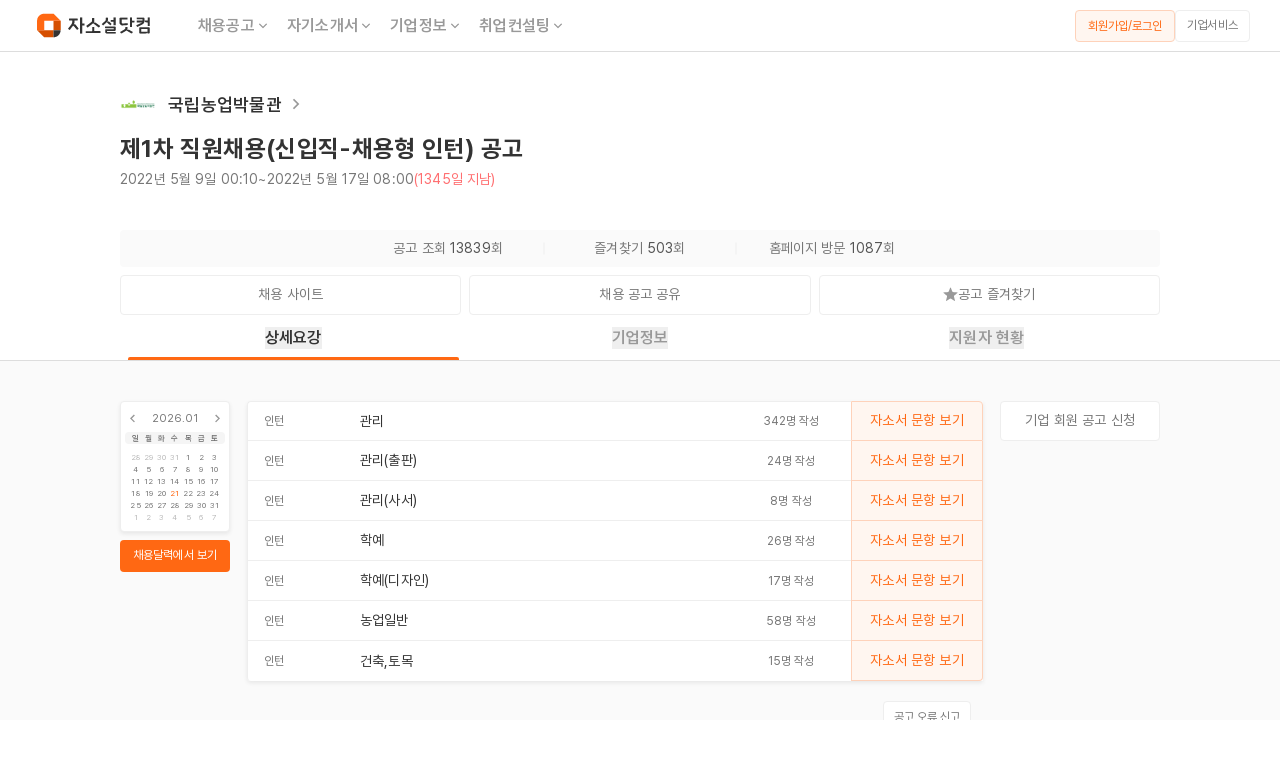

--- FILE ---
content_type: text/html; charset=utf-8
request_url: https://jasoseol.com/career/62078
body_size: 12224
content:
<!DOCTYPE html><html lang="ko" data-sentry-element="Html" data-sentry-component="Document" data-sentry-source-file="_document.tsx"><head data-sentry-element="Head" data-sentry-source-file="_document.tsx"><meta charSet="utf-8"/><title>국립농업박물관 채용공고 제1차 직원채용(신입직-채용형 인턴) 공고 | 자소서 문항, 지원자 스펙 분석까지</title><meta name="title" content="국립농업박물관 채용공고 제1차 직원채용(신입직-채용형 인턴) 공고 | 자소서 문항, 지원자 스펙 분석까지" data-sentry-element="meta" data-sentry-source-file="index.tsx"/><meta name="description" content="자기소개서 문항, 연봉, 합격 스펙, 최신 기업정보, 합격 후기, 사업 분석까지 한눈에. 국립농업박물관 인턴 채용공고를 확인해보세요! 모집 직무 : 관리, 관리(출판), 관리(사서), 학예, 학예(디자인), 농업일반, 건축,토목 - 자소설닷컴" data-sentry-element="meta" data-sentry-source-file="index.tsx"/><meta name="writer" content="자소설닷컴" data-sentry-element="meta" data-sentry-source-file="index.tsx"/><meta name="keywords" content="채용, 구인, 구직, 취업, 이직, 커리어, 자기소개서, 자소서, 이력서, 경력기술서, 취업사이트, 취업정보, 취준생, 경력직, 주니어경력, 중고신입, 채용정보, 기업정보, 대기업 채용, 공기업 채용, 맞춤 채용, 공채, 수시 채용, 채용캘린더, 익명채팅방, 면접, 취업 플랫폼, 취업 포털, 채용 포털, 채용 플랫폼, 커리어 플랫폼" data-sentry-element="meta" data-sentry-source-file="index.tsx"/><meta property="og:url" content="https://jasoseol.com/recruit/62078" data-sentry-element="meta" data-sentry-source-file="index.tsx"/><meta property="og:title" content="국립농업박물관 채용공고 제1차 직원채용(신입직-채용형 인턴) 공고 | 자소서 문항, 지원자 스펙 분석까지" data-sentry-element="meta" data-sentry-source-file="index.tsx"/><meta property="og:description" content="자기소개서 문항, 연봉, 합격 스펙, 최신 기업정보, 합격 후기, 사업 분석까지 한눈에. 국립농업박물관 인턴 채용공고를 확인해보세요! 모집 직무 : 관리, 관리(출판), 관리(사서), 학예, 학예(디자인), 농업일반, 건축,토목 - 자소설닷컴" data-sentry-element="meta" data-sentry-source-file="index.tsx"/><meta property="og:site_name" content="자소설닷컴" data-sentry-element="meta" data-sentry-source-file="index.tsx"/><meta property="og:type" content="website" data-sentry-element="meta" data-sentry-source-file="index.tsx"/><meta property="og:image" content="https://daoift3qrrnil.cloudfront.net/home/ec2-user/jasoseol/public/ckeditor_assets/pictures/67712/content_.png." data-sentry-element="meta" data-sentry-source-file="index.tsx"/><meta property="og:image:secure_url" content="https://daoift3qrrnil.cloudfront.net/home/ec2-user/jasoseol/public/ckeditor_assets/pictures/67712/content_.png." data-sentry-element="meta" data-sentry-source-file="index.tsx"/><meta property="og:locale" content="ko_KR" data-sentry-element="meta" data-sentry-source-file="index.tsx"/><meta name="facebook-domain-verification" content="j7hl7wqp7tgx36mf2pahk4f1scrym3" data-sentry-element="meta" data-sentry-source-file="index.tsx"/><meta name="google-site-verification" content="cV4kjQjG5-vyL9JnfD69Mmmu02irOg12My6g5QVYo2M" data-sentry-element="meta" data-sentry-source-file="index.tsx"/><meta name="naver-site-verification" content="6dcae447b671c9a224f83282aef77f195a3d723a" data-sentry-element="meta" data-sentry-source-file="index.tsx"/><meta name="viewport" content="width=device-width, initial-scale=1, maximum-scale=1" data-sentry-element="meta" data-sentry-source-file="index.tsx"/><script defer="" type="application/ld+json">{"@context":"https://schema.org","@graph":[{"@type":["Organization","Brand"],"@id":"https://jasoseol.com/#organization","name":"자소설닷컴","slogan":"나의 첫 취업플랫폼, 자소설닷컴","url":"https://jasoseol.com","telephone":"+82-2-6264-7582","email":"business@jasoseol.com","logo":{"@type":"ImageObject","@id":"https://jasoseol.com/#logo","url":"https://jasoseol.com/symbol.png","width":320,"height":320,"caption":"자소설닷컴 로고"},"sameAs":["[https://jasoseol.com/blog](https://jasoseol.com/blog)","https://blog.naver.com/jasoseol","[https://www.youtube.com/@yzmz](https://www.youtube.com/@yzmz)","[https://www.instagram.com/jasoseol.com_official/](https://www.instagram.com/jasoseol.com_official/)","https://ko.wikipedia.org/wiki/%EC%9E%90%EC%86%8C%EC%84%A4%EB%8B%B7%EC%BB%B4","https://namu.wiki/w/%EC%9E%90%EC%86%8C%EC%84%A4%EB%8B%B7%EC%BB%B4","https://www.facebook.com/jasoseol","https://play.google.com/store/apps/details?id=com.anchoreer.jasoseol&hl=ko","https://itunes.apple.com/us/app/id1082085895"]},{"@type":"WebSite","@id":"https://jasoseol.com/#website","url":"https://jasoseol.com","name":"자소설닷컴","description":"나의 첫 취업플랫폼, 자소설닷컴 | 대기업, 공기업 맞춤 채용","publisher":{"@id":"https://jasoseol.com/#organization"},"copyrightHolder":{"@id":"https://jasoseol.com/#organization"},"potentialAction":[{"@type":"SearchAction","target":{"@type":"EntryPoint","urlTemplate":"https://jasoseol.com/api/v1/employment_companies?q={search_term_string}"},"query-input":"required name=search_term_string"}]},{"@type":"WebPage","@id":"https://jasoseol.com/recruit/62078/#webpage","url":"https://jasoseol.com/recruit/62078","isPartOf":{"@id":"https://jasoseol.com/#website"},"publisher":{"@id":"https://jasoseol.com/#organization"},"breadcrumb":{"@id":"https://jasoseol.com/recruit/62078/#breadcrumb"},"potentialAction":[{"@type":"ViewAction","target":{"@type":"EntryPoint","urlTemplate":"https://link.jasoseol.com/recruit/62078"}},{"@type":"ViewAction","target":{"@type":"EntryPoint","urlTemplate":"https://link.jasoseol.com/recruit/62078"}}],"primaryImageOfPage":{"@id":"https://jasoseol.com/recruit/62078/#primaryimage"},"image":{"@id":"https://jasoseol.com/recruit/62078/#primaryimage"}},{"@type":"ImageObject","@id":"https://jasoseol.com/recruit/62078/#primaryimage","url":"https://daoift3qrrnil.cloudfront.net/home/ec2-user/jasoseol/public/ckeditor_assets/pictures/67712/content_.png.","contentUrl":"https://daoift3qrrnil.cloudfront.net/home/ec2-user/jasoseol/public/ckeditor_assets/pictures/67712/content_.png.","width":750},{"@type":"BreadcrumbList","@id":"https://jasoseol.com/recruit/62078/#breadcrumb","itemListElement":[{"@type":"ListItem","position":1,"name":"채용공고","item":"https://jasoseol.com/recruit"},{"@type":"ListItem","position":2,"name":"국립농업박물관 채용공고","item":"https://jasoseol.com/recruit/62078"}]},{"@type":"Occupation","@id":"https://jasoseol.com/recruit/62078/#occupation","name":"관리","estimatedSalary":[{"@type":"MonetaryAmountDistribution","name":"base","currency":"KRW","duration":"P1Y","median":52147481,"percentile10":38875947}],"occupationLocation":[{"@type":"Country","name":"대한민국"}]}]}</script><script defer="" type="application/ld+json">{"@context":"http://schema.org","@type":"JobPosting","title":"[국립농업박물관] 제1차 직원채용(신입직-채용형 인턴) 공고","datePosted":"2022-05-09","employmentType":["INTERN"],"experienceRequirements":{"@type":"OccupationalExperienceRequirements","monthsOfExperience":0},"description":"국립농업박물관 인턴 채용 관리, 관리(출판), 관리(사서), 학예, 학예(디자인), 농업일반, 건축,토목 - 자소설닷컴","hiringOrganization":{"@type":"Organization","name":"국립농업박물관","sameAs":null,"logo":"https://daoift3qrrnil.cloudfront.net/employment_companies/images/000/062/078/original/%EC%8B%9C%EA%B7%B8%EB%8B%88%EC%B2%98_%EC%A2%8C%EC%9A%B0%EC%A1%B0%ED%95%A9_%EA%B5%AD%EC%98%81%EB%AC%B8.png?1652055590","description":null},"identifier":{"@type":"PropertyValue","propertyID":"Company Number","value":"3868200365"},"jobLocation":[{"@type":"Place","address":{"@type":"PostalAddress","streetAddress":"권선구 수인로 154","addressLocality":"수원시","addressRegion":"경기","addressCountry":"대한민국"}}]}</script><link rel="canonical" href="https://jasoseol.com/recruit/62078"/><meta name="next-head-count" content="21"/><link rel="preconnect" href="https://connect.facebook.net"/><link rel="dns-prefetch" href="https://connect.facebook.net"/><meta property="al:ios:app_store_id" content="1082085895" data-sentry-element="meta" data-sentry-source-file="_document.tsx"/><meta property="al:ios:app_name" content="자소설닷컴" data-sentry-element="meta" data-sentry-source-file="_document.tsx"/><meta property="al:android:url" content="https://play.google.com/store/apps/details?id=com.anchoreer.jasoseol" data-sentry-element="meta" data-sentry-source-file="_document.tsx"/><meta property="al:android:app_name" content="자소설닷컴 - 취업준비 필수앱" data-sentry-element="meta" data-sentry-source-file="_document.tsx"/><meta property="al:web:url" content="https://www.jasoseol.com" data-sentry-element="meta" data-sentry-source-file="_document.tsx"/><meta property="fb:app_id" content="1637556516502515" data-sentry-element="meta" data-sentry-source-file="_document.tsx"/><link rel="apple-touch-icon" sizes="57x57" href="/next-assets/favicons/apple-icon-57x57.png"/><link rel="apple-touch-icon" sizes="60x60" href="/next-assets/favicons/apple-icon-60x60.png"/><link rel="apple-touch-icon" sizes="72x72" href="/next-assets/favicons/apple-icon-72x72.png"/><link rel="apple-touch-icon" sizes="76x76" href="/next-assets/favicons/apple-icon-76x76.png"/><link rel="apple-touch-icon" sizes="114x114" href="/next-assets/favicons/apple-icon-114x114.png"/><link rel="apple-touch-icon" sizes="120x120" href="/next-assets/favicons/apple-icon-120x120.png"/><link rel="apple-touch-icon" sizes="144x144" href="/next-assets/favicons/apple-icon-144x144.png"/><link rel="apple-touch-icon" sizes="152x152" href="/next-assets/favicons/apple-icon-152x152.png"/><link rel="apple-touch-icon" sizes="180x180" href="/next-assets/favicons/apple-icon-180x180.png"/><link rel="icon" type="image/png" sizes="192x192" href="/next-assets/favicons/android-icon-192x192.png"/><link rel="icon" type="image/png" sizes="32x32" href="/next-assets/favicons/favicon-32x32.png"/><link rel="icon" type="image/png" sizes="96x96" href="/next-assets/favicons/favicon-96x96.png"/><link rel="icon" type="image/png" sizes="16x16" href="/next-assets/favicons/favicon-16x16.png"/><link rel="manifest" href="/next-assets/favicons/manifest.json"/><meta name="msapplication-TileColor" content="#ffffff" data-sentry-element="meta" data-sentry-source-file="_document.tsx"/><meta name="msapplication-TileImage" content="next-assets/favicons/ms-icon-144x144.png" data-sentry-element="meta" data-sentry-source-file="_document.tsx"/><meta name="theme-color" content="#ffffff" data-sentry-element="meta" data-sentry-source-file="_document.tsx"/><link rel="preload" href="https://dy354i6m86fqr.cloudfront.net/_next/static/media/fd268e8d097d2cfb-s.p.woff2" as="font" type="font/woff2" crossorigin="anonymous" data-next-font="size-adjust"/><link rel="preload" href="https://dy354i6m86fqr.cloudfront.net/_next/static/media/d385aac972f7ddc5-s.p.woff2" as="font" type="font/woff2" crossorigin="anonymous" data-next-font="size-adjust"/><link rel="preload" href="https://dy354i6m86fqr.cloudfront.net/_next/static/media/50c3fb32d7d48878-s.p.woff2" as="font" type="font/woff2" crossorigin="anonymous" data-next-font="size-adjust"/><link rel="preload" href="https://dy354i6m86fqr.cloudfront.net/_next/static/media/ce54de3ae3650484-s.p.woff2" as="font" type="font/woff2" crossorigin="anonymous" data-next-font="size-adjust"/><link rel="preload" href="https://dy354i6m86fqr.cloudfront.net/_next/static/media/352c8e191b014582-s.p.woff2" as="font" type="font/woff2" crossorigin="anonymous" data-next-font="size-adjust"/><link rel="preload" href="https://dy354i6m86fqr.cloudfront.net/_next/static/media/d67e7444ea377c05-s.p.woff2" as="font" type="font/woff2" crossorigin="anonymous" data-next-font="size-adjust"/><link rel="preload" href="https://dy354i6m86fqr.cloudfront.net/_next/static/media/4fe3303396ef94f8-s.p.woff2" as="font" type="font/woff2" crossorigin="anonymous" data-next-font="size-adjust"/><link rel="preload" href="https://dy354i6m86fqr.cloudfront.net/_next/static/media/4c3afc36f1423a50-s.p.woff2" as="font" type="font/woff2" crossorigin="anonymous" data-next-font="size-adjust"/><link rel="preload" href="https://dy354i6m86fqr.cloudfront.net/_next/static/media/df5e9b5a3155a1ff-s.p.woff2" as="font" type="font/woff2" crossorigin="anonymous" data-next-font="size-adjust"/><link rel="preload" href="https://dy354i6m86fqr.cloudfront.net/_next/static/css/4febfe37b0025904.css" as="style"/><link rel="stylesheet" href="https://dy354i6m86fqr.cloudfront.net/_next/static/css/4febfe37b0025904.css" data-n-g=""/><noscript data-n-css=""></noscript><script defer="" nomodule="" src="https://dy354i6m86fqr.cloudfront.net/_next/static/chunks/polyfills-c67a75d1b6f99dc8.js"></script><script src="//wcs.naver.net/wcslog.js" defer="" data-nscript="beforeInteractive"></script><script src="https://dy354i6m86fqr.cloudfront.net/_next/static/chunks/webpack-b5aa636340b59ebe.js" defer=""></script><script src="https://dy354i6m86fqr.cloudfront.net/_next/static/chunks/framework-df1da60f0c9c2e26.js" defer=""></script><script src="https://dy354i6m86fqr.cloudfront.net/_next/static/chunks/main-293da7ab03be107f.js" defer=""></script><script src="https://dy354i6m86fqr.cloudfront.net/_next/static/chunks/d904c7bf-a0d8d6f88244b2c6.js" defer=""></script><script src="https://dy354i6m86fqr.cloudfront.net/_next/static/chunks/e82996df-71e03fedb4974f27.js" defer=""></script><script src="https://dy354i6m86fqr.cloudfront.net/_next/static/chunks/ce3a710f-00b4cd5a4e4e3a58.js" defer=""></script><script src="https://dy354i6m86fqr.cloudfront.net/_next/static/chunks/7753-29274fed07637342.js" defer=""></script><script src="https://dy354i6m86fqr.cloudfront.net/_next/static/chunks/pages/_app-b89897578c56c2d1.js" defer=""></script><script src="https://dy354i6m86fqr.cloudfront.net/_next/static/chunks/ee8b1517-5b0985770d42e53e.js" defer=""></script><script src="https://dy354i6m86fqr.cloudfront.net/_next/static/chunks/7028-14b607c8ddd9734b.js" defer=""></script><script src="https://dy354i6m86fqr.cloudfront.net/_next/static/chunks/7355-f426db95d9ea59eb.js" defer=""></script><script src="https://dy354i6m86fqr.cloudfront.net/_next/static/chunks/2090-415485c6f59bf86e.js" defer=""></script><script src="https://dy354i6m86fqr.cloudfront.net/_next/static/chunks/7374-df64b32ddd7cd91b.js" defer=""></script><script src="https://dy354i6m86fqr.cloudfront.net/_next/static/chunks/4062-e76f1d9d8874e8f5.js" defer=""></script><script src="https://dy354i6m86fqr.cloudfront.net/_next/static/chunks/597-0e224b40836c0bfa.js" defer=""></script><script src="https://dy354i6m86fqr.cloudfront.net/_next/static/chunks/7964-e6a805e75707e478.js" defer=""></script><script src="https://dy354i6m86fqr.cloudfront.net/_next/static/chunks/pages/desktop/recruit/%5Bslug%5D-40d7b2dc09699a09.js" defer=""></script><script src="https://dy354i6m86fqr.cloudfront.net/_next/static/FGKAnhaicA2yyXZc12G_R/_buildManifest.js" defer=""></script><script src="https://dy354i6m86fqr.cloudfront.net/_next/static/FGKAnhaicA2yyXZc12G_R/_ssgManifest.js" defer=""></script></head><body class="__variable_5f8073 font-pretendard antialiased"><div id="__next"><span itemscope="" itemType="http://schema.org/Organization"><link itemProp="url" href="https://jasoseol.com"/><a itemProp="sameAs" href="https://play.google.com/store/apps/details?id=com.anchoreer.jasoseol&amp;hl=ko"></a><a itemProp="sameAs" href="https://itunes.apple.com/us/app/id1082085895"></a><a itemProp="sameAs" href="https://www.youtube.com/channel/UCNnc0WggpH-prcBsxJQTkig/featured"></a><a itemProp="sameAs" href="https://blog.naver.com/jasoseol"></a><a itemProp="sameAs" href="https://www.instagram.com/jasoseol.com_official"></a><a itemProp="sameAs" href="https://www.facebook.com/jasoseol"></a></span><div class="w-full h-full 
                    
                    
                    "><div style="visibility:visible"><div><div class="flex flex-col items-center justify-center"><nav class="sticky w-full min-w-[1200px] top-0 z-20 flex items-center justify-between h-[52px] px-[30px] space-x border-b border-solid border-gray-400 bg-white"><div class="flex items-center cursor-pointer"><a href="/"><img alt="logo" data-sentry-element="Image" data-sentry-component="NextImage" data-sentry-source-file="index.tsx" loading="lazy" width="128" height="33" decoding="async" data-nimg="1" style="color:transparent" src="https://dy354i6m86fqr.cloudfront.net/next-assets/images/icon/logo_landscape.svg"/></a><ul class="flex items-center ml-[32px]"><li class="relative flex h-[38px] items-center group/tab px-[8px]"><div><a href="/recruit" class="flex gap-[2px] relative text-[16px] text-gray-600 group-hover/tab:text-gray-900 header7 cursor-pointer false">채용공고<div class="flex items-center group-hover/tab:rotate-180"><svg xmlns="http://www.w3.org/2000/svg" viewBox="0 0 32 33" width="16" height="16" color="#999"><g clip-path="url(#ic_arrow_down_linear_svg__a)"><path fill="currentColor" d="m16 17.816 6.6-6.6 1.885 1.885L16 21.586l-8.485-8.485L9.4 11.216z"></path></g><defs><clipPath id="ic_arrow_down_linear_svg__a"><path fill="#fff" d="M0 .253h32v32H0z"></path></clipPath></defs></svg></div></a></div></li><li class="relative flex h-[38px] items-center group/tab px-[8px]"><div><a href="/resume" class="flex gap-[2px] relative text-[16px] text-gray-600 group-hover/tab:text-gray-900 header7 cursor-pointer false">자기소개서<div class="flex items-center group-hover/tab:rotate-180"><svg xmlns="http://www.w3.org/2000/svg" viewBox="0 0 32 33" width="16" height="16" color="#999"><g clip-path="url(#ic_arrow_down_linear_svg__a)"><path fill="currentColor" d="m16 17.816 6.6-6.6 1.885 1.885L16 21.586l-8.485-8.485L9.4 11.216z"></path></g><defs><clipPath id="ic_arrow_down_linear_svg__a"><path fill="#fff" d="M0 .253h32v32H0z"></path></clipPath></defs></svg></div></a></div></li><li class="relative flex h-[38px] items-center group/tab px-[8px]"><div><a href="/companies" class="flex gap-[2px] relative text-[16px] text-gray-600 group-hover/tab:text-gray-900 header7 cursor-pointer false">기업정보<div class="flex items-center group-hover/tab:rotate-180"><svg xmlns="http://www.w3.org/2000/svg" viewBox="0 0 32 33" width="16" height="16" color="#999"><g clip-path="url(#ic_arrow_down_linear_svg__a)"><path fill="currentColor" d="m16 17.816 6.6-6.6 1.885 1.885L16 21.586l-8.485-8.485L9.4 11.216z"></path></g><defs><clipPath id="ic_arrow_down_linear_svg__a"><path fill="#fff" d="M0 .253h32v32H0z"></path></clipPath></defs></svg></div></a></div></li><li class="relative flex h-[38px] items-center group/tab px-[8px]"><div><a href="/1on1-tutor" class="flex gap-[2px] relative text-[16px] text-gray-600 group-hover/tab:text-gray-900 header7 cursor-pointer false">취업컨설팅<div class="flex items-center group-hover/tab:rotate-180"><svg xmlns="http://www.w3.org/2000/svg" viewBox="0 0 32 33" width="16" height="16" color="#999"><g clip-path="url(#ic_arrow_down_linear_svg__a)"><path fill="currentColor" d="m16 17.816 6.6-6.6 1.885 1.885L16 21.586l-8.485-8.485L9.4 11.216z"></path></g><defs><clipPath id="ic_arrow_down_linear_svg__a"><path fill="#fff" d="M0 .253h32v32H0z"></path></clipPath></defs></svg></div></a></div></li></ul></div><div class="min-w-[135px]"><div class="flex gap-[8px]"><span class="min-w-[100px]"><button type="button" class="
        body6 h-[32px] w-full px-[8px] py-[7px] 
        flex items-center justify-center 
        border border-solid border-orange-400 rounded-[4px] 
        bg-orange-100 text-orange-600 
        hover:bg-orange-300
        undefined
        
        " data-sentry-component="OutlinedMixed" data-sentry-source-file="index.tsx">회원가입/로그인</button></span><a class="min-w-[75px]" href="https://jasoseol.com/business" target="_blank" rel="noreferrer"><button type="button" class="body6 h-[32px] px-[8px] pt-[5px] pb-[6px] flex items-center justify-center w-full border border-solid border-gray-300 rounded-[4px] bg-white text-gray-700 mobile:active:bg-gray-100 tablet:active:bg-gray-100 tablet:hover:bg-gray-100 laptop:hover:bg-gray-100">기업서비스</button></a></div></div></nav><div class="w-full flex flex-col items-center pt-[24px]"><div class="w-full max-w-[1040px]"><div class="w-full flex flex-col"><div class="flex items-center gap-[12px] h-[56px]"><div class="flex items-center gap-[8px]"><a target="_blank" class="flex items-center" href="/companies/undefined"><div class="w-[36px] h-[36px] flex items-center justify-center"><img src="https://daoift3qrrnil.cloudfront.net/company_groups/images/000/013/511/webp/%EC%8B%9C%EA%B7%B8%EB%8B%88%EC%B2%98_%EC%A2%8C%EC%9A%B0%EC%A1%B0%ED%95%A9_%EA%B5%AD%EC%98%81%EB%AC%B8.webp?1684488506" alt="국립농업박물관 기업 아이콘" width="36" height="36"/></div><h2 class="ml-3 header6 text-gray-900">국립농업박물관</h2><img alt="기업정보 더보기" data-sentry-element="Image" data-sentry-component="NextImage" data-sentry-source-file="index.tsx" loading="lazy" width="20" height="20" decoding="async" data-nimg="1" class="ml-1" style="color:transparent" src="https://dy354i6m86fqr.cloudfront.net/next-assets/images/system/ic_arrow_right_linear.png"/></a></div></div><div class="flex justify-between items-end"><div><h1 class="header4 text-gray-900 mb-[4px]">제1차 직원채용(신입직-채용형 인턴) 공고</h1><div class="flex gap-[4px] mb-[20px] body5"><span class="text-gray-700">2022년 5월 9일 00:10</span><span class="text-gray-700"> ~ </span><span class="text-gray-700">2022년 5월 17일 08:00</span><span class="text-red-600">(1345일 지남)</span></div></div></div><div class="flex items-center justify-center body5 h-[37px] bg-gray-100 radius4 mb-[8px] mt-[20px]"><div class="w-[180px] text-center"><span class="text-gray-700">공고 조회 </span><span class="text-gray-800">13839</span><span class="text-gray-700">회</span></div><div class="w-[12px] h-[1px] border-t border-solid border-gray-300 rotate-90"></div><div class="w-[180px] text-center"><span class="text-gray-700">즐겨찾기 </span><span class="text-gray-800">503</span><span class="text-gray-700">회</span></div><div class="w-[12px] h-[1px] border-t border-solid border-gray-300 rotate-90"></div><div class="w-[180px] text-center"><span class="text-gray-700">홈페이지 방문 </span><span class="text-gray-800">1087</span><span class="text-gray-700">회</span></div></div><div class="grid grid-cols-3 gap-[8px]"><a class="flex-grow" href="https://namuk.recruiton.kr/recruit/gongo/gongo_view.asp?idx=378&amp;token=" target="_blank" rel="noreferrer"><button type="button" class="font-normal text-[14px] leading-[19px] h-[40px] px-[12px] pt-[9px] pb-[10px] flex items-center justify-center w-full border border-solid border-gray-300 rounded-[4px] bg-white text-gray-700 mobile:active:bg-gray-100 tablet:active:bg-gray-100 tablet:hover:bg-gray-100 laptop:hover:bg-gray-100"><div>채용 사이트</div></button></a><div class="relative flex-grow"><div><button type="button" class="font-normal text-[14px] leading-[19px] h-[40px] px-[12px] pt-[9px] pb-[10px] flex items-center justify-center w-full border border-solid border-gray-300 rounded-[4px] bg-white text-gray-700 mobile:active:bg-gray-100 tablet:active:bg-gray-100 tablet:hover:bg-gray-100 laptop:hover:bg-gray-100"><div>채용 공고 공유</div></button></div></div><div class="relative flex-grow"><button type="button" class="font-normal text-[14px] leading-[19px] h-[40px] px-[12px] pt-[9px] pb-[10px] flex items-center justify-center w-full border border-solid border-gray-300 rounded-[4px] bg-white text-gray-700 mobile:active:bg-gray-100 tablet:active:bg-gray-100 tablet:hover:bg-gray-100 laptop:hover:bg-gray-100"><div class="flex items-center justify-center gap-[4px]"><img alt="공고 즐겨찾기 해제 상태 아이콘" data-sentry-element="Image" data-sentry-component="NextImage" data-sentry-source-file="index.tsx" loading="lazy" width="15" height="15" decoding="async" data-nimg="1" class="cursor-pointer" style="color:transparent" src="https://dy354i6m86fqr.cloudfront.net/next-assets/images/icon/ic_star.svg"/><span>공고 즐겨찾기</span></div></button></div></div></div></div></div><div id="tabs" class="sticky w-full bg-white flex justify-center border-solid border-b-[1px] border-gray-400 z-2
                                 top-[52px]"><div class="flex justify-center w-full max-w-[1040px] h-[45px] header7"><a class="relative w-full flex items-center justify-center cursor-pointer
                                                   text-gray-900" href="#상세요강"><button role="tab" aria-selected="true" aria-controls="panel-details">상세요강</button><div class="absolute bottom-0 w-[calc(100%-16px)] h-[3px] 
                                                         bg-orange-600 rounded-t-[2px] border-orange-600"> </div></a><a class="relative w-full flex items-center justify-center cursor-pointer
                                                   text-gray-600" href="#기업정보"><button role="tab" aria-selected="true" aria-controls="panel-details">기업정보</button><div class="absolute bottom-0 w-[calc(100%-16px)] h-[3px] 
                                                         false"> </div></a><a class="relative w-full flex items-center justify-center cursor-pointer
                                                   text-gray-600" href="#지원자현황"><button role="tab" aria-selected="true" aria-controls="panel-details">지원자 현황</button><div class="absolute bottom-0 w-[calc(100%-16px)] h-[3px] 
                                                         false"> </div></a></div></div><div class="w-full flex justify-center bg-gray-100 pb-[80px]"><div class="relative w-full max-w-[1040px] flex justify-between gap-x-[10px] pt-[40px] min-w-[1040px]"><aside class="flex-none w-[110px]"><div class="mb-[8px]"><a href="/recruit"><div class="aspect-square radius4 bg-white
                             px-[4px] py-[8px] border-solid border-[1px] border-gray-300 
                             body7 text-gray-700 shadow2 hover:shadow4"><div class="flex items-center justify-between mb-[5px]"><img alt="미니 캘린더 이전 달" data-sentry-element="Image" data-sentry-source-file="index.tsx" data-sentry-component="NextImage" loading="lazy" width="15" height="15" decoding="async" data-nimg="1" style="color:transparent" src="https://dy354i6m86fqr.cloudfront.net/next-assets/images/icon/ic_arrow_left_linear.svg"/><div>2026.01</div><img alt="미니 캘린더 다음 달" data-sentry-element="Image" data-sentry-source-file="index.tsx" data-sentry-component="NextImage" loading="lazy" width="15" height="15" decoding="async" data-nimg="1" style="color:transparent" src="https://dy354i6m86fqr.cloudfront.net/next-assets/images/icon/ic_arrow_right_linear.svg"/></div><div><ul class="flex items-center justify-between
                                    bg-gray-200 radius4 px-[4px] mb-[4px]
                                    text-[8px] leading-[12px] text-gray-800"><li class="flex justify-center w-[calc(100%/7)]">일</li><li class="flex justify-center w-[calc(100%/7)]">월</li><li class="flex justify-center w-[calc(100%/7)]">화</li><li class="flex justify-center w-[calc(100%/7)]">수</li><li class="flex justify-center w-[calc(100%/7)]">목</li><li class="flex justify-center w-[calc(100%/7)]">금</li><li class="flex justify-center w-[calc(100%/7)]">토</li></ul><ul class="inline-flex items-center justify-between flex-wrap gap-y-[2px] 
                                    px-[4px] text-[8px] leading-[12px]"><li class="flex justify-center w-[calc(100%/7)]
                                                    text-gray-500
                                                    false">28</li><li class="flex justify-center w-[calc(100%/7)]
                                                    text-gray-500
                                                    false">29</li><li class="flex justify-center w-[calc(100%/7)]
                                                    text-gray-500
                                                    false">30</li><li class="flex justify-center w-[calc(100%/7)]
                                                    text-gray-500
                                                    false">31</li><li class="flex justify-center w-[calc(100%/7)]
                                                    text-gray-700
                                                    false">1</li><li class="flex justify-center w-[calc(100%/7)]
                                                    text-gray-700
                                                    false">2</li><li class="flex justify-center w-[calc(100%/7)]
                                                    text-gray-700
                                                    false">3</li><li class="flex justify-center w-[calc(100%/7)]
                                                    text-gray-700
                                                    false">4</li><li class="flex justify-center w-[calc(100%/7)]
                                                    text-gray-700
                                                    false">5</li><li class="flex justify-center w-[calc(100%/7)]
                                                    text-gray-700
                                                    false">6</li><li class="flex justify-center w-[calc(100%/7)]
                                                    text-gray-700
                                                    false">7</li><li class="flex justify-center w-[calc(100%/7)]
                                                    text-gray-700
                                                    false">8</li><li class="flex justify-center w-[calc(100%/7)]
                                                    text-gray-700
                                                    false">9</li><li class="flex justify-center w-[calc(100%/7)]
                                                    text-gray-700
                                                    false">10</li><li class="flex justify-center w-[calc(100%/7)]
                                                    text-gray-700
                                                    false">11</li><li class="flex justify-center w-[calc(100%/7)]
                                                    text-gray-700
                                                    false">12</li><li class="flex justify-center w-[calc(100%/7)]
                                                    text-gray-700
                                                    false">13</li><li class="flex justify-center w-[calc(100%/7)]
                                                    text-gray-700
                                                    false">14</li><li class="flex justify-center w-[calc(100%/7)]
                                                    text-gray-700
                                                    false">15</li><li class="flex justify-center w-[calc(100%/7)]
                                                    text-gray-700
                                                    false">16</li><li class="flex justify-center w-[calc(100%/7)]
                                                    text-gray-700
                                                    false">17</li><li class="flex justify-center w-[calc(100%/7)]
                                                    text-gray-700
                                                    false">18</li><li class="flex justify-center w-[calc(100%/7)]
                                                    text-gray-700
                                                    false">19</li><li class="flex justify-center w-[calc(100%/7)]
                                                    text-gray-700
                                                    false">20</li><li class="flex justify-center w-[calc(100%/7)]
                                                    text-gray-700
                                                    text-orange-600">21</li><li class="flex justify-center w-[calc(100%/7)]
                                                    text-gray-700
                                                    false">22</li><li class="flex justify-center w-[calc(100%/7)]
                                                    text-gray-700
                                                    false">23</li><li class="flex justify-center w-[calc(100%/7)]
                                                    text-gray-700
                                                    false">24</li><li class="flex justify-center w-[calc(100%/7)]
                                                    text-gray-700
                                                    false">25</li><li class="flex justify-center w-[calc(100%/7)]
                                                    text-gray-700
                                                    false">26</li><li class="flex justify-center w-[calc(100%/7)]
                                                    text-gray-700
                                                    false">27</li><li class="flex justify-center w-[calc(100%/7)]
                                                    text-gray-700
                                                    false">28</li><li class="flex justify-center w-[calc(100%/7)]
                                                    text-gray-700
                                                    false">29</li><li class="flex justify-center w-[calc(100%/7)]
                                                    text-gray-700
                                                    false">30</li><li class="flex justify-center w-[calc(100%/7)]
                                                    text-gray-700
                                                    false">31</li><li class="flex justify-center w-[calc(100%/7)]
                                                    text-gray-500
                                                    false">1</li><li class="flex justify-center w-[calc(100%/7)]
                                                    text-gray-500
                                                    false">2</li><li class="flex justify-center w-[calc(100%/7)]
                                                    text-gray-500
                                                    false">3</li><li class="flex justify-center w-[calc(100%/7)]
                                                    text-gray-500
                                                    false">4</li><li class="flex justify-center w-[calc(100%/7)]
                                                    text-gray-500
                                                    false">5</li><li class="flex justify-center w-[calc(100%/7)]
                                                    text-gray-500
                                                    false">6</li><li class="flex justify-center w-[calc(100%/7)]
                                                    text-gray-500
                                                    false">7</li></ul></div></div></a></div><div><a href="/recruit"><button type="button" class="
                    font-normal text-[14px] leading-[19px] h-[40px] w-full px-[12px] pt-[9px] pb-[10px]
                    bg-orange-600 text-white mobile:active:bg-orange-700 tablet:active:bg-orange-700 laptop:hover:bg-orange-700
                    flex items-center justify-center
                    rounded-[4px]
                    !text-[12px] !h-[32px] leading-[18px] px-[6px]
                    
                " data-sentry-component="Solid" data-sentry-source-file="index.tsx">채용달력에서 보기</button></a></div></aside><div class="w-full max-w-[calc(100%-120px-160px)] flex flex-col gap-y-[20px] items-center"><section class="w-full px-[12px]"><ul class="relative  rounded-md bg-gradient-to-r from-blue-400 to-orange-300 shadow2"></ul><ul class="w-full rounded-tl-[4px] rounded-bl-[4px] shadow2"><li class="relative flex justify-center onboarding-ref" data-sentry-component="EmploymentItem" data-sentry-source-file="index.tsx"><div class="w-full flex justify-between
                    rounded-tl-[4px]
                    border-t
                    border-b
                    border-l
                    h-[40px] relative border-solid border-gray-300
                    bg-white hover:bg-gray-100 flex items-center pl-[16px]"><div class="flex-grow flex justify-between"><div class="relative h-[40px] flex items-center gap-[8px]"><span class="flex items-center w-[96px] py-[11px] font-normal text-[12px] leading-[18px] text-gray-700">인턴</span><div class="flex items-center w-[298px] py-[11px] font-normal text-[14px] leading-[17px] text-gray-900">관리</div></div><span class="flex items-center justify-center w-[120px] font-normal text-[12px] leading-[18px] text-gray-700">342명 작성</span></div></div><div class="relative"><div><button type="button" class="
        font-normal text-[14px] leading-[19px] h-[40px] w-full px-[12px] pt-[9px] pb-[10px] 
        flex items-center justify-center 
        border border-solid border-orange-400 rounded-[4px] 
        bg-orange-100 text-orange-600 
        hover:bg-orange-300
        !w-[132px] rounded-none
                        !rounded-tr-[4px]
                        false
                        false
                        false
                        group-hover:bg-orange-300 border-solid border-[1px] border-orange-400
        
        " data-sentry-component="OutlinedMixed" data-sentry-source-file="index.tsx">자소서 문항 보기</button></div></div></li><li class="relative flex justify-center false" data-sentry-component="EmploymentItem" data-sentry-source-file="index.tsx"><div class="w-full flex justify-between
                    false
                    false
                    border-b
                    border-l
                    h-[40px] relative border-solid border-gray-300
                    bg-white hover:bg-gray-100 flex items-center pl-[16px]"><div class="flex-grow flex justify-between"><div class="relative h-[40px] flex items-center gap-[8px]"><span class="flex items-center w-[96px] py-[11px] font-normal text-[12px] leading-[18px] text-gray-700">인턴</span><div class="flex items-center w-[298px] py-[11px] font-normal text-[14px] leading-[17px] text-gray-900">관리(출판)</div></div><span class="flex items-center justify-center w-[120px] font-normal text-[12px] leading-[18px] text-gray-700">24명 작성</span></div></div><div class="relative"><div><button type="button" class="
        font-normal text-[14px] leading-[19px] h-[40px] w-full px-[12px] pt-[9px] pb-[10px] 
        flex items-center justify-center 
        border border-solid border-orange-400 rounded-[4px] 
        bg-orange-100 text-orange-600 
        hover:bg-orange-300
        !w-[132px] rounded-none
                        false
                        !border-t-[0px] !border-b-[1px] !h-[40px]
                        false
                        false
                        group-hover:bg-orange-300 border-solid border-[1px] border-orange-400
        
        " data-sentry-component="OutlinedMixed" data-sentry-source-file="index.tsx">자소서 문항 보기</button></div></div></li><li class="relative flex justify-center false" data-sentry-component="EmploymentItem" data-sentry-source-file="index.tsx"><div class="w-full flex justify-between
                    false
                    false
                    border-b
                    border-l
                    h-[40px] relative border-solid border-gray-300
                    bg-white hover:bg-gray-100 flex items-center pl-[16px]"><div class="flex-grow flex justify-between"><div class="relative h-[40px] flex items-center gap-[8px]"><span class="flex items-center w-[96px] py-[11px] font-normal text-[12px] leading-[18px] text-gray-700">인턴</span><div class="flex items-center w-[298px] py-[11px] font-normal text-[14px] leading-[17px] text-gray-900">관리(사서)</div></div><span class="flex items-center justify-center w-[120px] font-normal text-[12px] leading-[18px] text-gray-700">8명 작성</span></div></div><div class="relative"><div><button type="button" class="
        font-normal text-[14px] leading-[19px] h-[40px] w-full px-[12px] pt-[9px] pb-[10px] 
        flex items-center justify-center 
        border border-solid border-orange-400 rounded-[4px] 
        bg-orange-100 text-orange-600 
        hover:bg-orange-300
        !w-[132px] rounded-none
                        false
                        !border-t-[0px] !border-b-[1px] !h-[40px]
                        false
                        false
                        group-hover:bg-orange-300 border-solid border-[1px] border-orange-400
        
        " data-sentry-component="OutlinedMixed" data-sentry-source-file="index.tsx">자소서 문항 보기</button></div></div></li><li class="relative flex justify-center false" data-sentry-component="EmploymentItem" data-sentry-source-file="index.tsx"><div class="w-full flex justify-between
                    false
                    false
                    border-b
                    border-l
                    h-[40px] relative border-solid border-gray-300
                    bg-white hover:bg-gray-100 flex items-center pl-[16px]"><div class="flex-grow flex justify-between"><div class="relative h-[40px] flex items-center gap-[8px]"><span class="flex items-center w-[96px] py-[11px] font-normal text-[12px] leading-[18px] text-gray-700">인턴</span><div class="flex items-center w-[298px] py-[11px] font-normal text-[14px] leading-[17px] text-gray-900">학예</div></div><span class="flex items-center justify-center w-[120px] font-normal text-[12px] leading-[18px] text-gray-700">26명 작성</span></div></div><div class="relative"><div><button type="button" class="
        font-normal text-[14px] leading-[19px] h-[40px] w-full px-[12px] pt-[9px] pb-[10px] 
        flex items-center justify-center 
        border border-solid border-orange-400 rounded-[4px] 
        bg-orange-100 text-orange-600 
        hover:bg-orange-300
        !w-[132px] rounded-none
                        false
                        !border-t-[0px] !border-b-[1px] !h-[40px]
                        false
                        false
                        group-hover:bg-orange-300 border-solid border-[1px] border-orange-400
        
        " data-sentry-component="OutlinedMixed" data-sentry-source-file="index.tsx">자소서 문항 보기</button></div></div></li><li class="relative flex justify-center false" data-sentry-component="EmploymentItem" data-sentry-source-file="index.tsx"><div class="w-full flex justify-between
                    false
                    false
                    border-b
                    border-l
                    h-[40px] relative border-solid border-gray-300
                    bg-white hover:bg-gray-100 flex items-center pl-[16px]"><div class="flex-grow flex justify-between"><div class="relative h-[40px] flex items-center gap-[8px]"><span class="flex items-center w-[96px] py-[11px] font-normal text-[12px] leading-[18px] text-gray-700">인턴</span><div class="flex items-center w-[298px] py-[11px] font-normal text-[14px] leading-[17px] text-gray-900">학예(디자인)</div></div><span class="flex items-center justify-center w-[120px] font-normal text-[12px] leading-[18px] text-gray-700">17명 작성</span></div></div><div class="relative"><div><button type="button" class="
        font-normal text-[14px] leading-[19px] h-[40px] w-full px-[12px] pt-[9px] pb-[10px] 
        flex items-center justify-center 
        border border-solid border-orange-400 rounded-[4px] 
        bg-orange-100 text-orange-600 
        hover:bg-orange-300
        !w-[132px] rounded-none
                        false
                        !border-t-[0px] !border-b-[1px] !h-[40px]
                        false
                        false
                        group-hover:bg-orange-300 border-solid border-[1px] border-orange-400
        
        " data-sentry-component="OutlinedMixed" data-sentry-source-file="index.tsx">자소서 문항 보기</button></div></div></li><li class="relative flex justify-center false" data-sentry-component="EmploymentItem" data-sentry-source-file="index.tsx"><div class="w-full flex justify-between
                    false
                    false
                    border-b
                    border-l
                    h-[40px] relative border-solid border-gray-300
                    bg-white hover:bg-gray-100 flex items-center pl-[16px]"><div class="flex-grow flex justify-between"><div class="relative h-[40px] flex items-center gap-[8px]"><span class="flex items-center w-[96px] py-[11px] font-normal text-[12px] leading-[18px] text-gray-700">인턴</span><div class="flex items-center w-[298px] py-[11px] font-normal text-[14px] leading-[17px] text-gray-900">농업일반</div></div><span class="flex items-center justify-center w-[120px] font-normal text-[12px] leading-[18px] text-gray-700">58명 작성</span></div></div><div class="relative"><div><button type="button" class="
        font-normal text-[14px] leading-[19px] h-[40px] w-full px-[12px] pt-[9px] pb-[10px] 
        flex items-center justify-center 
        border border-solid border-orange-400 rounded-[4px] 
        bg-orange-100 text-orange-600 
        hover:bg-orange-300
        !w-[132px] rounded-none
                        false
                        !border-t-[0px] !border-b-[1px] !h-[40px]
                        false
                        false
                        group-hover:bg-orange-300 border-solid border-[1px] border-orange-400
        
        " data-sentry-component="OutlinedMixed" data-sentry-source-file="index.tsx">자소서 문항 보기</button></div></div></li><li class="relative flex justify-center false" data-sentry-component="EmploymentItem" data-sentry-source-file="index.tsx"><div class="w-full flex justify-between
                    false
                    false
                    rounded-bl-[4px]
                    border-l
                    h-[40px] relative border-solid border-gray-300
                    bg-white hover:bg-gray-100 flex items-center pl-[16px]"><div class="flex-grow flex justify-between"><div class="relative h-[40px] flex items-center gap-[8px]"><span class="flex items-center w-[96px] py-[11px] font-normal text-[12px] leading-[18px] text-gray-700">인턴</span><div class="flex items-center w-[298px] py-[11px] font-normal text-[14px] leading-[17px] text-gray-900">건축,토목</div></div><span class="flex items-center justify-center w-[120px] font-normal text-[12px] leading-[18px] text-gray-700">15명 작성</span></div></div><div class="relative"><div><button type="button" class="
        font-normal text-[14px] leading-[19px] h-[40px] w-full px-[12px] pt-[9px] pb-[10px] 
        flex items-center justify-center 
        border border-solid border-orange-400 rounded-[4px] 
        bg-orange-100 text-orange-600 
        hover:bg-orange-300
        !w-[132px] rounded-none
                        false
                        false
                        !rounded-br-[4px]
                        !border-t-[0px]
                        group-hover:bg-orange-300 border-solid border-[1px] border-orange-400
        
        " data-sentry-component="OutlinedMixed" data-sentry-source-file="index.tsx">자소서 문항 보기</button></div></div></li></ul><div class="mt-3"></div><div class="w-full flex items-center mt-[20px] mb-[32px] px-[12px] justify-end"><div class="bg-white hover:bg-gray-100 cursor-pointer flex items-center justify-center gap-[2px] w-[88px] h-[32px] border border-solid radius4 border-gray-300"><span class="text-gray-700 body6">공고 오류 신고</span></div></div></section><section data-name="상세요강" class="relative w-full mb-[16px]"><div id="상세요강" class="absolute h-0 -top-[122px]"> </div><div data-sentry-element="root.div" data-sentry-component="EmploymentContent" data-sentry-source-file="index.tsx"></div></section><section data-name="기업정보" class="relative w-full px-[12px]"><div id="기업정보" class="absolute h-0 -top-[122px]"> </div></section><section class="w-full mt-[-8px] mb-1 px-[12px]"></section><section data-name="지원자 현황" class="relative w-full px-[12px] mb-[16px]"><div id="지원자현황" class="absolute h-0 -top-[122px]"> </div></section><section class="relative w-full flex gap-[16px] px-[12px]"><div class="w-[432px]"><h3 class="mb-[12px] header7 text-gray-800">최종 합격 후기</h3><div class="h-[261px] border border-solid border-gray-300 rounded-[4px] shadow1 flex items-center justify-center"><img alt="loading" data-sentry-element="Image" data-sentry-component="NextImage" data-sentry-source-file="index.tsx" loading="lazy" width="170" height="261" decoding="async" data-nimg="1" style="color:transparent" src="https://dy354i6m86fqr.cloudfront.net/next-assets/images/icon/loading.gif"/></div></div><div class="w-[278px]"><h3 class="mb-[12px] header7 text-gray-800">채팅방</h3><div class="h-[261px] relative border border-solid border-gray-300 rounded-[4px] shadow1 px-[20px] pb-[24px] bg-white"><div class="h-[197px] overflow-y-auto"></div><div><div class="absolute bottom-[24px] w-[238px] z-1 filter2-p"><a href="https://jasoseol.com/chat/16861" target="_self"><button type="button" class="font-normal text-[14px] leading-[19px] h-[40px] px-[12px] pt-[9px] pb-[10px] flex items-center justify-center w-full border border-solid border-gray-300 rounded-[4px] bg-white text-gray-700 mobile:active:bg-gray-100 tablet:active:bg-gray-100 tablet:hover:bg-gray-100 laptop:hover:bg-gray-100 !font-normal">채팅 더 보기</button></a></div></div></div></div></section></div><aside class="flex-none w-[160px]"><a href="/business" target="_blank" rel="noreferrer"><button type="button" class="font-normal text-[14px] leading-[19px] h-[40px] px-[12px] pt-[9px] pb-[10px] flex items-center justify-center w-full border border-solid border-gray-300 rounded-[4px] bg-white text-gray-700 mobile:active:bg-gray-100 tablet:active:bg-gray-100 tablet:hover:bg-gray-100 laptop:hover:bg-gray-100">기업 회원 공고 신청</button></a><div class="relative flex flex-col w-[160px] gap-[12px] mt-[12px]" data-sentry-component="RightAdvertisements" data-sentry-source-file="index.tsx"></div></aside></div></div><footer class="footer w-full border-t border-solid border-t-gray-300 pt-[40px] pb-[70px] bg-gray-200 mobile:pt-[16px] mobile:pb-[20px]"><div class="my-0 mx-auto w-[1200px] "><div class="flex content-start leading-normal cursor-pointer"><div class="font-medium text-gray-800 leading-[25px] mobile:text-[8px] mobile:leading-[10px]">리멤버앤컴퍼니</div><img alt="arrow" data-sentry-element="Image" data-sentry-component="NextImage" data-sentry-source-file="index.tsx" loading="lazy" width="24" height="24" decoding="async" data-nimg="1" class="transition duration-500 ease  mobile:!w-[8px] mobile:!h-[8px]" style="color:transparent" src="https://dy354i6m86fqr.cloudfront.net/next-assets/images/icon/ic_arrow_down_linear.svg"/></div><div class="pt-[20px] font-normal text-[14px] text-gray-900 hidden"><p class="flex flex-wrap content-center mb-[5px] h-[20px]">06235 서울시 강남구 테헤란로 134, 5,6,9층(역삼동, 포스코타워 역삼) (대표자:최재호) 사업자등록번호 : 211-88-81111</p><p class="flex flex-wrap content-center mb-[5px] h-[20px]"><a href="https://www.ftc.go.kr/bizCommPop.do?wrkr_no=2118881111" target="_blank">통신판매업 신고번호: 2016-서울강남-03104호</a><span class="my-[0x] text-gray-400" style="margin-left:10px;margin-right:10px" data-sentry-component="TextDivider" data-sentry-source-file="index.tsx">|</span>직업정보제공사업 신고번호: 서울강남 제2019-11호<span class="my-[0x] text-gray-400" style="margin-left:10px;margin-right:10px" data-sentry-component="TextDivider" data-sentry-source-file="index.tsx">|</span>유료직업소개사업 신고번호: 2020-3220237-14-5-00003</p><p class="flex flex-wrap content-center mb-[5px] h-[20px]">대표번호 02-6264-7582<span class="my-[0x] text-gray-400" style="margin-left:10px;margin-right:10px" data-sentry-component="TextDivider" data-sentry-source-file="index.tsx">|</span>기업문의 02-6264-7585<span class="my-[0x] text-gray-400" style="margin-left:10px;margin-right:10px" data-sentry-component="TextDivider" data-sentry-source-file="index.tsx">|</span>광고제휴 02-6264-7594</p></div><div class="mt-[20px] mobile:mt-[4px]"><div class="flex mb-[11px] mobile:text-[4px] mobile:leading-[6px] mobile:mb-[2px]"><div class="mr-[24px] font-normal text-gray-800 leading-[22px] mobile:leading-[6px] mobile:mr-[4px]">자소설닷컴</div><div class="mr-[20px] font-normal text-gray-700 leading-[24px] mobile:leading-[6px] mobile:mr-[4px]"><a href="https://jasoseol.com/blog/category/5">공지사항</a></div><div class="mr-[20px] font-normal text-gray-700 leading-[24px] mobile:leading-[6px] mobile:mr-[4px]"><a href="https://jasoseol.com/blog">자소설블로그</a></div><div class="mr-[20px] font-normal text-gray-700 leading-[24px] mobile:leading-[6px] mobile:mr-[4px]"><a href="https://blog.naver.com/jasoseol">네이버블로그</a></div><div class="mr-[20px] font-normal text-gray-700 leading-[24px] mobile:leading-[6px] mobile:mr-[4px]"><a href="https://www.instagram.com/jasoseol_com">인스타그램</a></div><div class="mr-[20px] font-normal text-gray-700 leading-[24px] mobile:leading-[6px] mobile:mr-[4px]"><a href="https://www.youtube.com/@jasoseol_com">유튜브</a></div></div><div class="flex mobile:text-[4px] mobile:leading-[6px]"><div class="mr-[24px] font-normal text-gray-800 leading-[22px] mobile:leading-[6px] mobile:mr-[4px]"><a href="https://jasoseol.com/business">기업서비스</a></div><div class="mr-[20px] font-normal text-gray-700 leading-[24px] mobile:leading-[6px]  mobile:mr-[4px]"><a href="https://jasoseol.com/business/recruit/new">채용공고등록</a></div><div class="mr-[20px] font-normal text-gray-700 leading-[24px] mobile:leading-[6px]  mobile:mr-[4px]"><a href="https://jasoseol.com/business/ad/booking">광고예약</a></div><div class="mr-[20px] font-normal text-gray-700 leading-[24px] mobile:leading-[6px]  mobile:mr-[4px]"><a href="https://jasoseol.channel.io" target="_blank" rel="noreferrer">광고/제휴</a></div></div></div><hr class="mt-[41px] mb-[15px] border-solid border-b-[1px] border-b-gray-400 mobile:my-[8px]"/><div class="flex items-center justify-between"><div class="flex tablet:relative tablet:pt-[34px] mobile:text-[4px] mobile:leading-[6px]"><div class="mr-[20px] font-normal text-gray-700 leading-[24px] mobile:leading-[6px] mobile:mr-[4px]"><a href="https://hello.remember.co.kr/recruit" target="_blank" rel="noreferrer">인재채용</a></div><div class="mr-[20px] font-normal text-gray-700 leading-[24px] mobile:leading-[6px] mobile:mr-[4px]"><a href="/terms">이용약관</a></div><div class="mr-[20px] font-normal text-gray-700 leading-[24px] mobile:leading-[6px] mobile:mr-[4px]"><a href="/privacy"><strong>개인정보처리방침</strong></a></div><div class="mr-[20px] font-normal text-gray-700 leading-[24px] mobile:leading-[6px] mobile:mr-[4px]"><a href="/policy">커뮤니티운영정책</a></div><div class="mr-[20px] font-normal text-gray-700 leading-[24px] mobile:leading-[6px] mobile:mr-[4px]"><a href="https://jasoseolsupport.zendesk.com/hc/ko" target="_blank" rel="noreferrer">FAQ</a></div><div class="font-normal text-gray-700 cursor-pointer leading-[24px] mobile:leading-[6px] mobile:mr-[4px]">문의</div></div><div class="flex flex-wrap items-center tablet:hidden mobile:hidden"><a href="https://play.google.com/store/apps/details?id=com.anchoreer.jasoseol&amp;referrer=utm_source%3D2003chatlanding"><img alt="Google Play" data-sentry-element="Image" data-sentry-component="NextImage" data-sentry-source-file="index.tsx" loading="lazy" width="128" height="48" decoding="async" data-nimg="1" style="color:transparent" src="https://dy354i6m86fqr.cloudfront.net/next-assets/images/icon/download-google-play-2x.png"/></a><a href="https://apps.apple.com/app/apple-store/id1082085895?pt=15600800&amp;ct=2003chatlanding&amp;mt=8"><img alt="App Store" data-sentry-element="Image" data-sentry-component="NextImage" data-sentry-source-file="index.tsx" loading="lazy" width="101" height="34" decoding="async" data-nimg="1" style="color:transparent" src="https://dy354i6m86fqr.cloudfront.net/next-assets/images/icon/download-app-store-2x.png"/></a></div></div></div></footer></div></div></div><div class="false
                         invisible opacity-0 
                         transition-all duration-2000 ease-in-out delay-2000
                         fixed top-0 left-0 w-full h-full
                         flex items-center justify-center z-[1000]" data-sentry-component="DefaultModal" data-sentry-source-file="index.tsx"><div class="fixed top-0 left-0 w-full h-full bg-black opacity-50"></div><div class="relative w-full max-w-[600px] px-[16px] -top-[40px] flex items-center justify-center 
                             z-10 bg-transparent
                             transition transform duration-2000 ease-in-out
                             opacity-0
                             "><img alt="기본 모달 닫기" data-sentry-element="Image" data-sentry-source-file="index.tsx" data-sentry-component="NextImage" loading="lazy" width="24" height="24" decoding="async" data-nimg="1" class="false 
                                       absolute top-[16px] right-[36px] cursor-pointer
                                       " style="color:transparent" src="https://dy354i6m86fqr.cloudfront.net/next-assets/images/icon/ic_close.svg"/></div></div><div class="false
                             hidden left-0 top-0 w-full h-full bg-white z-50 overflow-auto
                             "><img alt="풀스크린 팝업 닫기" data-sentry-element="Image" data-sentry-source-file="index.tsx" data-sentry-component="NextImage" loading="lazy" width="24" height="24" decoding="async" data-nimg="1" class="absolute top-[14px] right-[16px] cursor-pointer " style="color:transparent" src="https://dy354i6m86fqr.cloudfront.net/next-assets/images/icon/ic_close.svg"/></div><div class="false flex justify-center
                             fixed left-[50%] bottom-0 top-0 -translate-x-1/2 w-full transition duration-[400ms] ease-in-out z-50
                             overflow-visible max-w-[600px] bg-black/40 
                             translate-y-full" style="bottom:-0px"><div><img alt="바텀 슬라이드 팝업 닫기" data-sentry-element="Image" data-sentry-source-file="index.tsx" data-sentry-component="NextImage" loading="lazy" width="24" height="24" decoding="async" data-nimg="1" class="absolute top-[48px] right-[16px] cursor-pointer z-[52]" style="color:transparent" src="https://dy354i6m86fqr.cloudfront.net/next-assets/images/icon/ic_close.svg"/></div></div><div id="portal"></div></div></div><script id="__NEXT_DATA__" type="application/json">{"props":{"pageProps":{"metaTags":{"title":"국립농업박물관 채용공고 제1차 직원채용(신입직-채용형 인턴) 공고 | 자소서 문항, 지원자 스펙 분석까지","description":"자기소개서 문항, 연봉, 합격 스펙, 최신 기업정보, 합격 후기, 사업 분석까지 한눈에. 국립농업박물관 인턴 채용공고를 확인해보세요! 모집 직무 : 관리, 관리(출판), 관리(사서), 학예, 학예(디자인), 농업일반, 건축,토목 - 자소설닷컴","name":{"title":"국립농업박물관 채용공고 제1차 직원채용(신입직-채용형 인턴) 공고 | 자소서 문항, 지원자 스펙 분석까지","description":"자기소개서 문항, 연봉, 합격 스펙, 최신 기업정보, 합격 후기, 사업 분석까지 한눈에. 국립농업박물관 인턴 채용공고를 확인해보세요! 모집 직무 : 관리, 관리(출판), 관리(사서), 학예, 학예(디자인), 농업일반, 건축,토목 - 자소설닷컴","writer":"자소설닷컴","keywords":"채용, 구인, 구직, 취업, 이직, 커리어, 자기소개서, 자소서, 이력서, 경력기술서, 취업사이트, 취업정보, 취준생, 경력직, 주니어경력, 중고신입, 채용정보, 기업정보, 대기업 채용, 공기업 채용, 맞춤 채용, 공채, 수시 채용, 채용캘린더, 익명채팅방, 면접, 취업 플랫폼, 취업 포털, 채용 포털, 채용 플랫폼, 커리어 플랫폼"},"canonical_url":"https://jasoseol.com/recruit/62078","seo_graph":{"@context":"https://schema.org","@graph":[{"@type":["Organization","Brand"],"@id":"https://jasoseol.com/#organization","name":"자소설닷컴","slogan":"나의 첫 취업플랫폼, 자소설닷컴","url":"https://jasoseol.com","telephone":"+82-2-6264-7582","email":"business@jasoseol.com","logo":{"@type":"ImageObject","@id":"https://jasoseol.com/#logo","url":"https://jasoseol.com/symbol.png","width":320,"height":320,"caption":"자소설닷컴 로고"},"sameAs":["[https://jasoseol.com/blog](https://jasoseol.com/blog)","https://blog.naver.com/jasoseol","[https://www.youtube.com/@yzmz](https://www.youtube.com/@yzmz)","[https://www.instagram.com/jasoseol.com_official/](https://www.instagram.com/jasoseol.com_official/)","https://ko.wikipedia.org/wiki/%EC%9E%90%EC%86%8C%EC%84%A4%EB%8B%B7%EC%BB%B4","https://namu.wiki/w/%EC%9E%90%EC%86%8C%EC%84%A4%EB%8B%B7%EC%BB%B4","https://www.facebook.com/jasoseol","https://play.google.com/store/apps/details?id=com.anchoreer.jasoseol\u0026hl=ko","https://itunes.apple.com/us/app/id1082085895"]},{"@type":"WebSite","@id":"https://jasoseol.com/#website","url":"https://jasoseol.com","name":"자소설닷컴","description":"나의 첫 취업플랫폼, 자소설닷컴 | 대기업, 공기업 맞춤 채용","publisher":{"@id":"https://jasoseol.com/#organization"},"copyrightHolder":{"@id":"https://jasoseol.com/#organization"},"potentialAction":[{"@type":"SearchAction","target":{"@type":"EntryPoint","urlTemplate":"https://jasoseol.com/api/v1/employment_companies?q={search_term_string}"},"query-input":"required name=search_term_string"}]},{"@type":"WebPage","@id":"https://jasoseol.com/recruit/62078/#webpage","url":"https://jasoseol.com/recruit/62078","isPartOf":{"@id":"https://jasoseol.com/#website"},"publisher":{"@id":"https://jasoseol.com/#organization"},"breadcrumb":{"@id":"https://jasoseol.com/recruit/62078/#breadcrumb"},"potentialAction":[{"@type":"ViewAction","target":{"@type":"EntryPoint","urlTemplate":"https://link.jasoseol.com/recruit/62078"}},{"@type":"ViewAction","target":{"@type":"EntryPoint","urlTemplate":"https://link.jasoseol.com/recruit/62078"}}],"primaryImageOfPage":{"@id":"https://jasoseol.com/recruit/62078/#primaryimage"},"image":{"@id":"https://jasoseol.com/recruit/62078/#primaryimage"}},{"@type":"ImageObject","@id":"https://jasoseol.com/recruit/62078/#primaryimage","url":"https://daoift3qrrnil.cloudfront.net/home/ec2-user/jasoseol/public/ckeditor_assets/pictures/67712/content_.png.","contentUrl":"https://daoift3qrrnil.cloudfront.net/home/ec2-user/jasoseol/public/ckeditor_assets/pictures/67712/content_.png.","width":750},{"@type":"BreadcrumbList","@id":"https://jasoseol.com/recruit/62078/#breadcrumb","itemListElement":[{"@type":"ListItem","position":1,"name":"채용공고","item":"https://jasoseol.com/recruit"},{"@type":"ListItem","position":2,"name":"국립농업박물관 채용공고","item":"https://jasoseol.com/recruit/62078"}]},{"@type":"Occupation","@id":"https://jasoseol.com/recruit/62078/#occupation","name":"관리","estimatedSalary":[{"@type":"MonetaryAmountDistribution","name":"base","currency":"KRW","duration":"P1Y","median":52147481,"percentile10":38875947}],"occupationLocation":[{"@type":"Country","name":"대한민국"}]}]},"seo_recruit":{"@context":"http://schema.org","@type":"JobPosting","title":"[국립농업박물관] 제1차 직원채용(신입직-채용형 인턴) 공고","datePosted":"2022-05-09","employmentType":["INTERN"],"experienceRequirements":{"@type":"OccupationalExperienceRequirements","monthsOfExperience":0},"description":"국립농업박물관 인턴 채용 관리, 관리(출판), 관리(사서), 학예, 학예(디자인), 농업일반, 건축,토목 - 자소설닷컴","hiringOrganization":{"@type":"Organization","name":"국립농업박물관","sameAs":null,"logo":"https://daoift3qrrnil.cloudfront.net/employment_companies/images/000/062/078/original/%EC%8B%9C%EA%B7%B8%EB%8B%88%EC%B2%98_%EC%A2%8C%EC%9A%B0%EC%A1%B0%ED%95%A9_%EA%B5%AD%EC%98%81%EB%AC%B8.png?1652055590","description":null},"identifier":{"@type":"PropertyValue","propertyID":"Company Number","value":"3868200365"},"jobLocation":[{"@type":"Place","address":{"@type":"PostalAddress","streetAddress":"권선구 수인로 154","addressLocality":"수원시","addressRegion":"경기","addressCountry":"대한민국"}}]},"property":{"og":{"url":"https://jasoseol.com/recruit/62078","title":"국립농업박물관 채용공고 제1차 직원채용(신입직-채용형 인턴) 공고 | 자소서 문항, 지원자 스펙 분석까지","description":"자기소개서 문항, 연봉, 합격 스펙, 최신 기업정보, 합격 후기, 사업 분석까지 한눈에. 국립농업박물관 인턴 채용공고를 확인해보세요! 모집 직무 : 관리, 관리(출판), 관리(사서), 학예, 학예(디자인), 농업일반, 건축,토목 - 자소설닷컴","site_name":"자소설닷컴","type":"website","image":"https://daoift3qrrnil.cloudfront.net/home/ec2-user/jasoseol/public/ckeditor_assets/pictures/67712/content_.png."}}},"employmentCompanyId":62078,"initialEmploymentCompany":{"ret":true,"id":62078,"name":"국립농업박물관","image_file_name":"https://daoift3qrrnil.cloudfront.net/company_groups/images/000/013/511/webp/%EC%8B%9C%EA%B7%B8%EB%8B%88%EC%B2%98_%EC%A2%8C%EC%9A%B0%EC%A1%B0%ED%95%A9_%EA%B5%AD%EC%98%81%EB%AC%B8.webp?1684488506","employment_page_url":"https://namuk.recruiton.kr/recruit/gongo/gongo_view.asp?idx=378\u0026token=","start_time":"2022-05-09T09:10:00.000+09:00","end_time":"2022-05-17T17:00:00.000+09:00","content":"\u003cp\u003e\u003cimg alt=\"\" src=\"https://daoift3qrrnil.cloudfront.net/home/ec2-user/jasoseol/public/ckeditor_assets/pictures/67712/content_.png.\" style=\"width: 800px; height: 10990px;\" /\u003e\u003c/p\u003e\r\n","target":0,"created_at":"2022-05-09T09:19:50.000+09:00","recruit_type":0,"view_count":13839,"favorite_count":503,"homepage_count":1087,"is_receive_applicant":false,"favorite":false,"chat_id":16861,"attached_file_url":null,"direct_apply":false,"title":"제1차 직원채용(신입직-채용형 인턴) 공고","resume_expose":true,"company_group":{"id":13511,"name":"국립농업박물관","business_size":null,"business_type":"public_institution","created_at":"2022-05-09T09:19:50.000+09:00","updated_at":"2023-05-19T18:28:27.000+09:00","image_url":"https://daoift3qrrnil.cloudfront.net/company_groups/images/000/013/511/original/%EC%8B%9C%EA%B7%B8%EB%8B%88%EC%B2%98_%EC%A2%8C%EC%9A%B0%EC%A1%B0%ED%95%A9_%EA%B5%AD%EC%98%81%EB%AC%B8.png?1684488506","alternate_names":[],"premiums":[]},"employments":[{"id":241444,"field":"관리","division":3,"duty_category":null,"employment_resume":true,"resume_count":342,"end_time":null,"duty_group_ids":[115,122,106,127,128,104,105,107],"apply":null},{"id":241445,"field":"관리(출판)","division":3,"duty_category":null,"employment_resume":true,"resume_count":24,"end_time":null,"duty_group_ids":[252],"apply":null},{"id":241446,"field":"관리(사서)","division":3,"duty_category":null,"employment_resume":true,"resume_count":8,"end_time":null,"duty_group_ids":[127,107],"apply":null},{"id":241447,"field":"학예","division":3,"duty_category":null,"employment_resume":true,"resume_count":26,"end_time":null,"duty_group_ids":[127,107],"apply":null},{"id":241448,"field":"학예(디자인)","division":3,"duty_category":null,"employment_resume":true,"resume_count":17,"end_time":null,"duty_group_ids":[127,242,244,107,237],"apply":null},{"id":241449,"field":"농업일반","division":3,"duty_category":null,"employment_resume":true,"resume_count":58,"end_time":null,"duty_group_ids":[110,127,103,107],"apply":null},{"id":241450,"field":"건축,토목","division":3,"duty_category":null,"employment_resume":true,"resume_count":15,"end_time":null,"duty_group_ids":[206,207],"apply":null}],"has_exceeded_employment":true},"popupAdvertises":[{"id":64930,"area_number":4,"start_time":"2026-01-19T00:00:00.000+09:00","end_time":"2026-01-25T23:59:00.000+09:00","content":null,"link_url":"https://jasoseol.com/apply/univ/hansung/26-winter","image_url":"https://daoift3qrrnil.cloudfront.net/ggs/images/64930/original/%E1%84%92%E1%85%A1%E1%86%AB%E1%84%89%E1%85%A5%E1%86%BC%E1%84%83%E1%85%A2_PC%E1%84%91%E1%85%A1%E1%86%B8%E1%84%8B%E1%85%A5%E1%86%B8%E1%84%87%E1%85%A2%E1%84%82%E1%85%A5_1.png?1768805296","webp_image_url":"https://daoift3qrrnil.cloudfront.net/ggs/images/64930/webp/%E1%84%92%E1%85%A1%E1%86%AB%E1%84%89%E1%85%A5%E1%86%BC%E1%84%83%E1%85%A2_PC%E1%84%91%E1%85%A1%E1%86%B8%E1%84%8B%E1%85%A5%E1%86%B8%E1%84%87%E1%85%A2%E1%84%82%E1%85%A5_1.webp?1768805296","sub_image_url":"/sub_images/original/missing.png","webp_sub_image_url":"/sub_images/webp/missing.png","matching_target":null,"status":"confirmed","tag":"260119_합격코치_1"},{"id":64704,"area_number":4,"start_time":"2026-01-13T00:00:00.000+09:00","end_time":"2026-01-26T23:59:00.000+09:00","content":null,"link_url":"https://www.britishcouncil.kr/english-courses/adults/classes?utm_source=jasoseol\u0026utm_medium=display\u0026utm_campaign=english-adults-all-ea-kr-jasoseol-pcpop-jan","image_url":"https://daoift3qrrnil.cloudfront.net/ggs/images/64704/original/BC_PC%ED%8C%9D%EC%97%85%EB%B0%B0%EB%84%88_550-2601V2.png?1768201688","webp_image_url":"https://daoift3qrrnil.cloudfront.net/ggs/images/64704/webp/BC_PC%ED%8C%9D%EC%97%85%EB%B0%B0%EB%84%88_550-2601V2.webp?1768201688","sub_image_url":"/sub_images/original/missing.png","webp_sub_image_url":"/sub_images/webp/missing.png","matching_target":null,"status":"confirmed","tag":"20260112_주한영국문화원_네스트애즈대체"}]},"__N_SSP":true},"page":"/desktop/recruit/[slug]","query":{"slug":"62078"},"buildId":"FGKAnhaicA2yyXZc12G_R","assetPrefix":"https://dy354i6m86fqr.cloudfront.net","isFallback":false,"gssp":true,"scriptLoader":[]}</script></body></html>

--- FILE ---
content_type: text/javascript
request_url: https://dy354i6m86fqr.cloudfront.net/_next/static/chunks/7374-df64b32ddd7cd91b.js
body_size: 1952
content:
try{let e="undefined"!=typeof window?window:"undefined"!=typeof global?global:"undefined"!=typeof globalThis?globalThis:"undefined"!=typeof self?self:{},a=(new e.Error).stack;a&&(e._sentryDebugIds=e._sentryDebugIds||{},e._sentryDebugIds[a]="2fb5c015-578e-4a2b-bd12-081de7f536f2",e._sentryDebugIdIdentifier="sentry-dbid-2fb5c015-578e-4a2b-bd12-081de7f536f2")}catch(e){}"use strict";(self.webpackChunk_N_E=self.webpackChunk_N_E||[]).push([[7374],{14333:function(e,a,n){var t=n(85893),o=n(67294),s=n(23148),r=n(57028),i=n(29323),l=n(26495),d=n(3803),c=n(96220),x=n(94218),p=n(78996);s.kL.register(s.qi),s.kL.register(r.Z);let m=(0,i.Pi)(e=>{let[a,n]=(0,o.useState)(),[s,r]=(0,o.useState)(),i=(0,x.Z)(),m=p.Z.userToken;(0,o.useEffect)(()=>{e.companyInformation&&e.employmentCompany&&"OK"===e.companyInformation.info.status&&(n({labels:["남","여"],datasets:[{data:[e.companyInformation.info.info.gender_ratio["남"],e.companyInformation.info.info.gender_ratio["여"]],backgroundColor:["#D7B1FF","#FFCC40"],hoverBackgroundColor:["#C185FF","#FFBB00"]}]}),r({borderWidth:.001,plugins:{datalabels:{color:"white",font:{size:12,lineHeight:"18px"},formatter:(e,a)=>"    ".concat(0===a.dataIndex?"남":"여","\n(").concat(e,"%)")}}}))},[e.companyInformation]);let f=()=>{e.gtmName&&i(e.gtmName)};return(0,t.jsxs)("div",{className:"w-full",children:[(0,t.jsx)("h3",{className:"header7 text-gray-800 mb-[12px] ".concat(e.titleClassName?e.titleClassName:""),children:e.title?e.title:"지원자 분석"}),e.companyInformation&&e.employmentCompany?(0,t.jsxs)("div",{className:"h-[328px] border border-solid border-gray-300 shadow1 rounded-[4px] p-[20px] pb-[24px] bg-white",children:["MORE INFO"===e.companyInformation.info.status?(0,t.jsxs)("div",{className:"h-[240px] flex flex-col items-center justify-center text-[14px] text-[#bbb] font-normal leading-[18px]",children:[(0,t.jsx)("div",{children:"데이터 분석을 위해 지원자 정보를 모으고 있어요."}),(0,t.jsx)("div",{children:"더 많은 기업의 지원 현황을 확인해 보세요."})]}):(0,t.jsxs)("div",{className:"flex items-center gap-[8px] ".concat(e.gapStyle?e.gapStyle:""),children:[(0,t.jsxs)("div",{className:"w-[238px] min-w-[238px] ".concat(e.widthStyle?e.widthStyle:""),children:[(0,t.jsxs)("div",{className:"mb-[16px]",children:[(0,t.jsx)("div",{className:"font-normal text-[14px] leading-[21px] text-gray-800 pb-[8px] border-b border-solid border-gray-300",children:"학교"}),(0,t.jsx)("div",{className:"mt-[8px] flex flex-col gap-[2px] text-[14px] leading-[21px]",children:e.companyInformation.info.info&&e.companyInformation.info.info.univ&&e.companyInformation.info.info.univ.map((e,a)=>(0,t.jsxs)("div",{className:"flex justify-between",children:[(0,t.jsxs)("div",{children:[(0,t.jsx)("span",{className:"text-gray-600",children:"".concat(a+1,"위 ")}),(0,t.jsx)("span",{className:"text-gray-800",children:e[0]})]}),(0,t.jsx)("div",{className:"text-gray-600",children:"".concat(e[1],"%")})]},e[0]))})]}),(0,t.jsxs)("div",{className:"mb-[20px]",children:[(0,t.jsx)("div",{className:"font-normal text-[14px] leading-[21px] text-gray-800 pb-[8px] border-b border-solid border-gray-300",children:"전공"}),(0,t.jsx)("div",{className:"mt-[8px] flex flex-col gap-[2px] text-[14px] leading-[21px]",children:e.companyInformation.info.info&&e.companyInformation.info.info.major&&e.companyInformation.info.info.major.map((e,a)=>(0,t.jsxs)("div",{className:"flex justify-between",children:[(0,t.jsxs)("div",{children:[(0,t.jsx)("span",{className:"text-gray-600",children:"".concat(a+1,"위 ")}),(0,t.jsx)("span",{className:"text-gray-800",children:e[0]})]}),(0,t.jsx)("div",{className:"text-gray-600",children:"".concat(e[1],"%")})]},e[0]))})]})]}),(0,t.jsxs)("div",{className:"flex gap-[16px] w-full items-between",children:[(0,t.jsxs)("div",{className:"flex-1",children:[(0,t.jsx)("div",{className:"mb-[40px] font-normal text-[14px] leading-[21px] text-gray-800 pb-[8px] border-b border-solid border-gray-300",children:"학점"}),e.companyInformation&&e.companyInformation.info.average&&(0,t.jsxs)("div",{className:"mb-[55px] rounded-[50%] w-[120px] h-[120px] border border-solid border-blue-300 bg-blue-100 flex flex-col items-center justify-center",children:[(0,t.jsx)("span",{className:"font-normal text=[14px] leading-[21px] text-gray-700",children:"평균"}),(0,t.jsx)("span",{className:"font-bold text-[20px] leading-[27px] text-blue-600",children:"".concat(e.companyInformation.info.average.grade)})]})]}),(0,t.jsxs)("div",{className:"flex-1",children:[(0,t.jsx)("div",{className:"mb-[40px] font-normal text-[14px] leading-[21px] text-gray-800 pb-[8px] border-b border-solid border-gray-300",children:"토익"}),e.companyInformation.info.average&&e.companyInformation.info.average.toeic&&(0,t.jsxs)("div",{className:"mb-[55px] rounded-[50%] w-[120px] h-[120px] border border-solid border-blue-300 bg-blue-100 flex flex-col items-center justify-center",children:[(0,t.jsx)("span",{className:"font-normal text=[14px] leading-[21px] text-gray-700",children:"평균"}),(0,t.jsx)("span",{className:"font-bold text-[20px] leading-[27px] text-blue-600",children:"".concat(e.companyInformation.info.average.toeic)})]})]}),(0,t.jsxs)("div",{className:"flex-1",children:[(0,t.jsx)("div",{className:"mb-[40px] font-normal text-[14px] leading-[21px] text-gray-800 pb-[8px] border-b border-solid border-gray-300",children:"성별"}),(0,t.jsx)("div",{className:"w-[120px] h-[120px]",children:a&&(0,t.jsx)(l.by,{data:a,options:s})})]})]})]}),(0,t.jsx)(d.Z,{as:"Link",href:m?"jasoseol://jasoseol.com/datalab/".concat(e.companyInformation.company_group_id):"MORE INFO"===e.companyInformation.info.status?"/companies":"/companies/".concat(e.companyInformation.company_group_id,"/analytics?ec=").concat(e.employmentCompany.id),prefetch:!1,target:"_blank",type:"sm",className:"!font-normal filter2-p",onClick:f,children:"지원자 분석 더 보기"})]}):(0,t.jsx)("div",{className:"flex items-center justify-center h-[250px] border border-solid border-gray-300 shadow1 rounded-[4px] p-[20px] pb-[24px]",children:(0,t.jsx)(c.Z,{width:170,height:200,alt:"loading",src:"next-assets/images/icon/loading.gif"})})]})});a.Z=m},89759:function(e,a,n){var t=n(85893),o=n(86509),s=n(72090),r=n(64176),i=n.n(r);let l=e=>{let{isOpen:a,trainingLeadFormId:n,statusPreset:r,onClose:l,afterSubmit:d}=e;return(0,t.jsx)(o.Z,{isOpen:a,onRequestClose:l,type:"trainingLead","data-sentry-element":"ModalWrapper","data-sentry-component":"TrainingLeadModal","data-sentry-source-file":"index.tsx",children:(0,t.jsx)("div",{className:"font-pretendard ".concat(i().variable," w-[328px] laptop:w-[560px] max-h-[506px] laptop:max-h-[692px]"),children:(0,t.jsx)(s.Z,{trainingLeadFormId:n,statusPreset:r,closeButtonHandler:l,submittedCallback:d,"data-sentry-element":"TrainingLeadForm","data-sentry-source-file":"index.tsx"})})})};a.Z=l}}]);

--- FILE ---
content_type: image/svg+xml
request_url: https://dy354i6m86fqr.cloudfront.net/next-assets/images/icon/ic_star.svg
body_size: 176
content:
<svg width="16" height="16" viewBox="0 0 16 16" fill="none" xmlns="http://www.w3.org/2000/svg">
<path d="M8.00019 12.1681L3.10186 15.1598L4.43353 9.57645L0.0751953 5.84311L5.79603 5.38478L8.00019 0.0847778L10.2044 5.38478L15.926 5.84311L11.5669 9.57645L12.8985 15.1598L8.00019 12.1681Z" fill="#999999"/>
</svg>


--- FILE ---
content_type: text/javascript
request_url: https://dy354i6m86fqr.cloudfront.net/_next/static/chunks/7964-e6a805e75707e478.js
body_size: 3144
content:
try{let e="undefined"!=typeof window?window:"undefined"!=typeof global?global:"undefined"!=typeof globalThis?globalThis:"undefined"!=typeof self?self:{},t=(new e.Error).stack;t&&(e._sentryDebugIds=e._sentryDebugIds||{},e._sentryDebugIds[t]="5c40ca37-97e4-41e1-ada7-ea67beb3d26d",e._sentryDebugIdIdentifier="sentry-dbid-5c40ca37-97e4-41e1-ada7-ea67beb3d26d")}catch(e){}"use strict";(self.webpackChunk_N_E=self.webpackChunk_N_E||[]).push([[7964],{97964:function(e,t,s){s.d(t,{Z:function(){return Z}});var l=s(85893),r=s(25675),a=s.n(r),n=s(67294),i=s(29323),d=s(27484),c=s.n(d),o=s(24559),x=s(94218),p=s(11476),u=s(62406),h=s(52661),f=s(52571),g=s(96220),m=s(32749),v=s(49934),w=s(62121),y=s(30564);let j=o.default.get("PopupAdvertiseViewModel"),b=o.default.get("NestAdsUtil"),A=e=>{let{advertises:t,modalClose:s}=e;(0,n.useEffect)(()=>{if(!(null==t?void 0:t.length))return;let e=t.filter(e=>"nestAds"!==e.adSource);e.length&&j.exposeAdvertises(e);let s=t.filter(e=>"nestAds"===e.adSource);s.length&&s.forEach(e=>{e.nestAdsData?b.recordImpression(e.nestAdsData):console.warn("네스트애즈 광고에 인스턴스가 없습니다.")})},[t]);let r=(e,t)=>{if(e.nestAdsData){b.recordClick(e.nestAdsData);return}j.clickModalAdvertise(t,e)};return(0,l.jsx)("div",{className:"h-100vh pt-[48px] pb-[64px] hide-scroll overflow-auto","data-sentry-component":"List","data-sentry-source-file":"index.tsx",children:(0,l.jsxs)("div",{className:"px-[25px] py-[40px] relative flex flex-col overflow-scroll bg-white w-[600px] shadow2 radius8 !h-[calc(100vh-112px)] hide-scroll",children:[(0,l.jsx)("div",{className:"flex items-center justify-center hover:bg-gray-100 radius4 h-[56px] w-[56px] absolute right-[12px] top-[20px] cursor-pointer",children:(0,l.jsx)(g.Z,{onClick:s,src:"next-assets/images/icon/ic_close.svg",alt:"close button",width:32,height:32,"data-sentry-element":"NextImage","data-sentry-source-file":"index.tsx"})}),(0,l.jsx)("div",{className:"px-[7px] header4 text-gray-900 mb-[8px]",children:"더 많은 정보 보기"}),(0,l.jsxs)("div",{className:"bg-purple-200 px-[12px] flex gap-[4px] items-center radius4 mb-[16px] items-center py-[8px]",children:[(0,l.jsx)(g.Z,{src:"next-assets/images/icon/ic_info_purple.svg",alt:"이미지 클릭 알림",width:16,height:16,"data-sentry-element":"NextImage","data-sentry-source-file":"index.tsx"}),(0,l.jsx)("div",{className:"body6 text-gray-700",children:"이미지를 클릭하면 더 많은 정보를 확인할 수 있어요"})]}),(0,l.jsx)("div",{className:"flex flex-col gap-[20px]",children:null==t?void 0:t.map((e,t)=>(0,l.jsx)("a",{onClick:()=>r(e,t),className:"w-[550px] h-[400px]",href:e.link_url,target:"_blank",rel:"noreferrer",children:(0,l.jsx)(a(),{className:"rounded-[16px]",src:e.webp_image_url,alt:"광고 배너 ".concat(t+1),width:550,height:400})},t))})]})})},C=o.default.get("PopupAdvertiseViewModel"),N=o.default.get("CookieHandler"),_=o.default.get("NestAdsUtil"),k=e=>{let t=e.advertises||u.Z.advertises||[],[s,r]=(0,n.useState)(!0),[i,d]=(0,n.useState)(0),[o,j]=(0,n.useState)(!1),b=(0,x.Z)(),k=(0,p.Z)(()=>{if(!u.Z.open||0===t.length)return;let e=t[i];e.exposed||(e.nestAdsData?_.recordImpression(e.nestAdsData):C.exposeAdvertise(i,e),e.exposed=!0),t.length<=1||d((i+1)%t.length)},2e3),Z=()=>{N.setCookie("popup-banner-date",c()().add(1,"day").format("YYYY-MM-DD"),1)},D=(e,t)=>{t.nestAdsData?_.recordClick(t.nestAdsData):C.clickAdvertise(e,t)},I=()=>{if((null==t?void 0:t.length)===0)return;let e=t[0];E(e),e.exposed=!0},E=t=>{if(t.nestAdsData){_.recordImpression(t.nestAdsData);return}if("store"===e.log){f.Z.addLog(t,h.wU,"popup_0",null);return}C.exposeAdvertise(i,t)},F=()=>{(null==t?void 0:t.length)===0&&u.Z.setOpen(!1);let e=document.querySelector("body");e.style.overflow=u.Z.open?"hidden":""},L=()=>{o&&(b("click_popup_close"),Z()),u.Z.setOpen(!1)},M=()=>{b("click_popup_before"),0===i?d(t.length-1):d(i-1),k()},V=()=>{b("click_popup_after"),i===t.length-1?d(0):d(i+1),k()};return((0,n.useEffect)(I,[]),(0,n.useEffect)(F,[u.Z.open]),u.Z.open&&0!==t.length)?(0,l.jsxs)("div",{className:"fixed top-0 left-0 flex items-center justify-center w-full h-full z-20","data-sentry-component":"PopupAdvertise","data-sentry-source-file":"index.tsx",children:[(0,l.jsx)("div",{className:"absolute top-0 left-0 w-full h-full bg-black opacity-40"}),(0,l.jsx)("div",{className:"absolute top-1/2 left-1/2 -translate-x-1/2 -translate-y-1/2 flex flex-col justify-center items-center",children:s?(0,l.jsxs)("div",{children:[(0,l.jsxs)("div",{className:"flex justify-between items-center",children:[(0,l.jsxs)("div",{className:"flex gap-[4px] pl-[8px] items-center cursor-pointer",onClick:()=>{j(!o)},children:[o?(0,l.jsx)(m.Z,{fill:"#C6CEFD",width:"24",heihgt:"24"}):(0,l.jsx)(v.Z,{fill:"#DDDDDD",width:"24",heihgt:"24"}),(0,l.jsx)("div",{className:"body4 text-white",children:"오늘은 그만 볼게요"})]}),(0,l.jsxs)("div",{className:"flex gap-[4px] items-center pr-[11px] cursor-pointer",onClick:()=>{L()},children:[(0,l.jsx)(w.Z,{fill:"#FFFFFF",width:"24",heihgt:"24"}),(0,l.jsx)("div",{className:"header7 text-white",children:"닫기"})]})]}),(0,l.jsx)("div",{className:"mt-[12px] w-[550px] h-[400px] overflow-hidden",children:(0,l.jsx)("div",{className:"relative flex transition-[transform] ease-in-out duration-[1.5s]",style:{transform:"translateX(-".concat(100*i,"%)")},children:t&&t.map((e,t)=>(0,l.jsx)("a",{onClick:()=>D(t,e),className:"relative flex-none w-[550px] h-[400px]",href:e.link_url,target:"_blank",rel:"noreferrer",children:(0,l.jsx)(a(),{className:"rounded-t-[16px]",src:e.webp_image_url,alt:"광고 배너 ".concat(t+1),fill:!0,loading:"".concat(0===t?"eager":"lazy"),priority:0===t,placeholder:"blur",blurDataURL:"[data-uri]",unoptimized:!0})},t))})}),(0,l.jsx)("div",{className:"w-full h-[68px] bg-white rounded-b-[16px] flex pl-[24px] pr-[22px] items-center",children:(0,l.jsxs)("div",{className:"flex gap-[8px] w-full h-[40px] items-center",children:[(0,l.jsxs)("div",{className:"min-w-[144px] flex items-center justify-center gap-[8px]",children:[(0,l.jsx)("div",{onClick:M,className:"w-[40px] h-[40px] flex items-center justify-center hover:bg-gray-100 radius4 cursor-pointer",children:(0,l.jsx)(g.Z,{src:"next-assets/images/icon/ic_arrow_left_linear.svg",width:24,height:24,alt:"이전 광고"})}),(0,l.jsxs)("div",{className:"body4 text-gray-700 flex gap-[2px]",children:[(0,l.jsx)("div",{className:"text-blue-600",children:i+1}),(0,l.jsx)("div",{children:"/"}),(0,l.jsx)("div",{children:t.length})]}),(0,l.jsx)("div",{onClick:V,className:"w-[40px] h-[40px] flex items-center justify-center hover:bg-gray-100 radius4 cursor-pointer",children:(0,l.jsx)(g.Z,{src:"next-assets/images/icon/ic_arrow_right_linear.svg",width:24,height:24,alt:"이후 광고"})})]}),(0,l.jsx)(y.Z,{onClick:()=>{b("click_popup_more"),r(!1)},className:"w-[352px]",type:"sm",children:"더 많은 정보 보기"})]})})]}):(0,l.jsx)(A,{advertises:t,modalClose:L})})]}):(0,l.jsx)(l.Fragment,{})};var Z=(0,i.Pi)(k)},32749:function(e,t,s){var l=s(85893);let r=e=>{let{fill:t,width:s,heihgt:r}=e;return(0,l.jsx)("svg",{width:s||"20",height:r||"20",viewBox:"0 0 20 20",fill:"none",xmlns:"http://www.w3.org/2000/svg","data-sentry-element":"svg","data-sentry-component":"IcCheckboxSelected","data-sentry-source-file":"index.tsx",children:(0,l.jsx)("path",{d:"M3.33333 2.5H16.6667C16.8877 2.5 17.0996 2.5878 17.2559 2.74408C17.4122 2.90036 17.5 3.11232 17.5 3.33333V16.6667C17.5 16.8877 17.4122 17.0996 17.2559 17.2559C17.0996 17.4122 16.8877 17.5 16.6667 17.5H3.33333C3.11232 17.5 2.90036 17.4122 2.74408 17.2559C2.5878 17.0996 2.5 16.8877 2.5 16.6667V3.33333C2.5 3.11232 2.5878 2.90036 2.74408 2.74408C2.90036 2.5878 3.11232 2.5 3.33333 2.5ZM9.16917 13.3333L15.0608 7.44083L13.8825 6.2625L9.16917 10.9767L6.81167 8.61917L5.63333 9.7975L9.16917 13.3333Z",fill:t||"#7084FA","data-sentry-element":"path","data-sentry-source-file":"index.tsx"})})};t.Z=r},49934:function(e,t,s){var l=s(85893);let r=e=>{let{fill:t,width:s,heihgt:r}=e;return(0,l.jsx)("svg",{width:s||"20",height:r||"20",viewBox:"0 0 20 20",fill:"none",xmlns:"http://www.w3.org/2000/svg","data-sentry-element":"svg","data-sentry-component":"IcCheckboxUnSelected","data-sentry-source-file":"index.tsx",children:(0,l.jsx)("path",{d:"M3.33333 2.5H16.6667C16.8877 2.5 17.0996 2.5878 17.2559 2.74408C17.4122 2.90036 17.5 3.11232 17.5 3.33333V16.6667C17.5 16.8877 17.4122 17.0996 17.2559 17.2559C17.0996 17.4122 16.8877 17.5 16.6667 17.5H3.33333C3.11232 17.5 2.90036 17.4122 2.74408 17.2559C2.5878 17.0996 2.5 16.8877 2.5 16.6667V3.33333C2.5 3.11232 2.5878 2.90036 2.74408 2.74408C2.90036 2.5878 3.11232 2.5 3.33333 2.5ZM4.16667 4.16667V15.8333H15.8333V4.16667H4.16667Z",fill:t||"#999999","data-sentry-element":"path","data-sentry-source-file":"index.tsx"})})};t.Z=r},11476:function(e,t,s){var l=s(67294);let r=(e,t)=>{let s=(0,l.useRef)(e),r=(0,l.useRef)(void 0),a=()=>{s.current&&s.current()};(0,l.useEffect)(()=>{s.current=e},[e]),(0,l.useEffect)(()=>{let e=setInterval(a,t);return r.current=e,()=>clearInterval(e)},[t]),(0,l.useEffect)(()=>()=>clearInterval(r.current),[]);let n=(0,l.useCallback)(()=>{clearInterval(r.current),r.current=setInterval(a,t)},[]);return n};t.Z=r}}]);

--- FILE ---
content_type: text/javascript
request_url: https://dy354i6m86fqr.cloudfront.net/_next/static/chunks/597-0e224b40836c0bfa.js
body_size: 15501
content:
try{let e="undefined"!=typeof window?window:"undefined"!=typeof global?global:"undefined"!=typeof globalThis?globalThis:"undefined"!=typeof self?self:{},s=(new e.Error).stack;s&&(e._sentryDebugIds=e._sentryDebugIds||{},e._sentryDebugIds[s]="b3117752-7160-4525-b60a-efb5afb930ca",e._sentryDebugIdIdentifier="sentry-dbid-b3117752-7160-4525-b60a-efb5afb930ca")}catch(e){}"use strict";(self.webpackChunk_N_E=self.webpackChunk_N_E||[]).push([[597],{74693:function(e,s,t){var a=t(85893),i=t(67294),n=t(41664),r=t.n(n),l=t(24559),d=t(4938),c=t(78996),o=t(77796),x=t(63216),p=t(34804),m=t(16434),h=t(94218),u=t(96220),g=t(3803),f=t(16270),y=t(47422),b=t(30548),j=t(62121);let v=l.default.get("RecruitModalViewModel"),w=l.default.get("ProductUtil"),N=e=>{var s,t;let{Modal:n,open:l}=(0,o.Z)({type:"login"}),{Modal:N,open:k}=(0,o.Z)({type:"addFavoriteRecruitLogin"}),[_,Z]=(0,i.useState)(e.employmentCompany),[C,I]=(0,i.useState)(""),[E,L]=(0,i.useState)([]),[S,R]=(0,i.useState)(!1),[M,D]=(0,i.useState)((null==_?void 0:_.favorite)||!1),[z,T]=(0,i.useState)(!1),[q,F]=(0,i.useState)(!1),{toast:P}=(0,x.Z)(),O=(0,h.Z)(),{trackClick:B}=(0,p.Z)(),V=(0,i.useRef)(null);(0,m.Z)(V,()=>{R(!1)});let U=()=>{_&&v.upHomepageCount(_.id)},A=async()=>{if(!_)return;let e={section:"공고상세모달",element:"즐겨찾기"};if(B(e),c.Z.signedIn){if(M){let e=await v.removeUserEmployment(_.id);e.ret&&(D(!1),P("즐겨찾기에서 삭제했어요."))}else{let e=await v.addUserEmployment(_.id);e.ret&&(D(!0),P("즐겨찾기에 추가했어요."))}}else k("/recruit/".concat(_.id),void 0,void 0,e)},G=async(e,s)=>{if(_&&(O("recruit_detail_apply_link_click",{employment_company_id:_.id,employment_id:s}),!c.Z.signedIn)){e.preventDefault(),R(!1),l("/recruit/".concat(_.id));return}},H=()=>{F(!q),window.navigator.clipboard.writeText(C),P("채용공고 링크가 클립보드에 복사되었습니다.")};(0,i.useEffect)(()=>{var s,t;e.employmentCompany&&(Z(e.employmentCompany),I("https://link.jasoseol.com/recruit/".concat(e.employmentCompany.id)),L((null===(s=e.employmentCompany)||void 0===s?void 0:null===(t=s.employments)||void 0===t?void 0:t.filter(e=>"OPEN"===e.apply))||[]),D(e.employmentCompany.favorite))},[e.employmentCompany]);let W="favorite-popover-for-unsigned-user-closed-at";(0,i.useEffect)(()=>{if(c.Z.isLoading)return;let e=window.sessionStorage.getItem(W);c.Z.signedIn||e||T(!0)},[c.Z.isLoading]);let J=e=>{e.stopPropagation(),T(!1),window.sessionStorage.setItem(W,new Date().toString())},K=()=>(0,a.jsxs)("div",{className:"w-max flex gap-[4px] px-[12px] py-[8px] bg-gray-900 rounded-[12px_12px_0_12px] ","data-sentry-component":"FavoritePopover","data-sentry-source-file":"index.tsx",children:[(0,a.jsxs)("div",{className:"text-gray-100 body6",children:[(0,a.jsx)("span",{className:"text-green-500",children:"즐겨찾기"}),"를 누르면, 마감 전에 알려드릴게요."]}),(0,a.jsx)("div",{className:"cursor-pointer",onClick:J,children:(0,a.jsx)(j.Z,{width:"16",heihgt:"16","data-sentry-element":"IcClose","data-sentry-source-file":"index.tsx"})})]}),Q=()=>{B({section:"공고상세모달",element:"상단 기업명 >",company_group_id:e.companyGroupId,company_name:null==_?void 0:_.name})},X=w.hasJasoseolPickPremium(null===(s=e.employmentCompany)||void 0===s?void 0:null===(t=s.company_group)||void 0===t?void 0:t.premiums);return(0,a.jsx)(a.Fragment,{children:(0,a.jsxs)("div",{className:"w-full flex flex-col",children:[_?(0,a.jsxs)(a.Fragment,{children:[(0,a.jsx)("div",{className:"flex items-center gap-[12px] h-[56px]",children:(0,a.jsx)("div",{className:"flex items-center gap-[8px]",children:(0,a.jsxs)(r(),{href:"/companies/".concat(e.companyGroupId),prefetch:!1,target:"_blank",className:"flex items-center",onClick:Q,children:[(0,a.jsx)("div",{className:"w-[36px] h-[36px] flex items-center justify-center",children:(0,a.jsx)("img",{src:_.image_file_name,alt:"".concat(_.name," 기업 아이콘"),width:36,height:36})}),(0,a.jsx)("h2",{className:"ml-3 header6 text-gray-900",children:_.name}),X&&(0,a.jsx)(b.Z,{size:14,className:"ml-1"}),(0,a.jsx)(u.Z,{src:"next-assets/images/system/ic_arrow_right_linear.png",alt:"기업정보 더보기",width:20,height:20,className:"ml-1"})]})})}),(0,a.jsxs)("div",{className:"flex justify-between items-end",children:[(0,a.jsxs)("div",{children:[(0,a.jsx)("h1",{className:"header4 text-gray-900 mb-[4px]",children:_.title}),0===_.recruit_type&&(0,a.jsxs)("div",{className:"flex gap-[4px] mb-[20px] body5",children:[(0,a.jsx)("span",{className:"text-gray-700",children:v.getDate(_.start_time)}),(0,a.jsx)("span",{className:"text-gray-700",children:" ~ "}),(0,a.jsx)("span",{className:"text-gray-700",children:v.getDate(_.end_time)}),(0,a.jsx)("span",{className:"text-red-600",children:v.getDDay(_.end_time)})]}),1===_.recruit_type&&(0,a.jsxs)("div",{className:'body5 text-gray-700"',children:["이 공고는 ",(0,a.jsx)("span",{className:"text-red-600",children:"채용 시 마감"}),"되는 공고입니다. 지원을 서두르세요."]})]}),_.is_receive_applicant&&0!==E.length&&(0,a.jsxs)("div",{ref:V,className:"relative",children:[(0,a.jsxs)(y.Z,{type:"md",className:"flex gap-2 !w-[132px] !bg-purple-700 hover:!bg-purple-600 !shadow2",onClick:()=>{O("recruit_detail_apply_btn_click",{employment_company_id:_.id}),R(!S)},children:[(0,a.jsx)(u.Z,{src:"next-assets/images/applicants/badge_application.svg",alt:"",width:12,height:12}),"바로 지원"]}),S&&(0,a.jsx)("div",{className:"absolute left-0 top-[56px] w-[288px] max-h-[320px] py-[4px] bg-white\n                                                             border-solid border-[1px] border-gray-400 radius4 shadow2 z-5 overflow-auto",children:E.map(e=>(0,a.jsx)(a.Fragment,{children:(0,a.jsx)("a",{href:"/applicant/new?employment_id=".concat(e.id),className:"flex flex-col py-[12px] px-[24px] bg-white hover:bg-gray-100",target:"_blank",onClick:s=>{G(s,e.id)},children:(0,a.jsxs)("div",{className:"flex gap-[8px]",children:[(0,a.jsx)("div",{className:"flex-shrink-0 w-[60px] body5 text-gray-900",children:d.ds[e.division]}),(0,a.jsx)("div",{className:"body5 text-gray-800 ellipsis-2",children:e.field})]})},"employment_".concat(e.id))}))})]}),_.training_lead_form_id&&(0,a.jsx)(a.Fragment,{children:(0,a.jsx)(y.Z,{type:"md",className:"flex gap-2 !w-[132px] !bg-indigo hover:!bg-prussia !shadow2",onClick:()=>{e.openTrainingLeadModal(),B({section:"채용공고달력",element:"교육공고_메인 신청 버튼",employment_company_id:_.id})},children:"상담 신청하기"})})]}),(0,a.jsxs)("div",{className:"flex items-center justify-center body5 h-[37px] bg-gray-100 radius4 mb-[8px] mt-[20px]",children:[(0,a.jsxs)("div",{className:"w-[180px] text-center",children:[(0,a.jsx)("span",{className:"text-gray-700",children:"공고 조회 "}),_&&(0,a.jsx)("span",{className:"text-gray-800",children:_.view_count}),(0,a.jsx)("span",{className:"text-gray-700",children:"회"})]}),(0,a.jsx)("div",{className:"w-[12px] h-[1px] border-t border-solid border-gray-300 rotate-90"}),(0,a.jsxs)("div",{className:"w-[180px] text-center",children:[(0,a.jsx)("span",{className:"text-gray-700",children:"즐겨찾기 "}),_&&(0,a.jsx)("span",{className:"text-gray-800",children:_.favorite_count}),(0,a.jsx)("span",{className:"text-gray-700",children:"회"})]}),_&&_.employment_page_url&&(0,a.jsx)("div",{className:"w-[12px] h-[1px] border-t border-solid border-gray-300 rotate-90"}),_&&_.employment_page_url&&(0,a.jsxs)("div",{className:"w-[180px] text-center",children:[(0,a.jsx)("span",{className:"text-gray-700",children:"홈페이지 방문 "}),(0,a.jsx)("span",{className:"text-gray-800",children:_.homepage_count}),(0,a.jsx)("span",{className:"text-gray-700",children:"회"})]})]}),(0,a.jsxs)("div",{className:"grid ".concat(_&&_.attached_file_url?"grid-cols-4":"grid-cols-3"," gap-[8px]"),children:[(0,a.jsx)("a",{className:"flex-grow",href:_.employment_page_url,target:"_blank",rel:"noreferrer",children:(0,a.jsx)(g.Z,{type:"sm",onClick:()=>{U()},children:(0,a.jsx)("div",{children:"채용 사이트"})})}),(0,a.jsxs)("div",{className:"relative flex-grow",children:[(0,a.jsx)("div",{onClick:H,children:q?(0,a.jsx)(g.Z,{type:"sm",className:"!bg-gray-100",children:(0,a.jsx)("div",{children:"채용 공고 공유"})}):(0,a.jsx)(g.Z,{type:"sm",children:(0,a.jsx)("div",{children:"채용 공고 공유"})})}),q&&(0,a.jsx)("div",{className:"absolute left-[20px] top-[36px] z-4 bg-gray-900 px-[16px] py-[12px] w-[400px] h-[66px] rounded-[12px] rounded-tl-[0px]",children:(0,a.jsxs)("div",{className:"relative",children:[(0,a.jsx)(u.Z,{onClick:()=>{F(!1)},className:"cursor-pointer absolute right-[16px] top-[12px]",src:"next-assets/images/system/ic_close.svg",width:16,height:16,alt:"채용 공고 공유 링크 닫기"}),(0,a.jsxs)("div",{className:"font-normal text-[14px] leading-[21px]",children:[(0,a.jsx)("div",{className:"text-gray-100",children:"채용공고를 공유하세요! 친구에게 도움이 될 거에요 \uD83D\uDC7C"}),(0,a.jsx)("div",{className:"text-blue-400",children:"https://link.jasoseol.com/recruit/".concat(_.id)})]})]})})]}),_&&_.attached_file_url&&(0,a.jsx)("a",{className:"flex-grow",href:_.attached_file_url,target:"_blank",rel:"noreferrer",children:(0,a.jsx)(g.Z,{type:"sm",children:(0,a.jsxs)("div",{className:"flex items-center justify-center gap-[5px]",children:[(0,a.jsx)(u.Z,{src:"next-assets/images/icon/ic_download.svg",alt:"제출서류 받기",height:15,width:15}),(0,a.jsx)("span",{children:"제출 서류 받기"})]})})}),(0,a.jsxs)("div",{className:"relative flex-grow",onClick:A,children:[z&&(0,a.jsx)("div",{className:"absolute top-[-100%] right-[50%]",children:(0,a.jsx)(K,{})}),(0,a.jsx)(g.Z,{type:"sm",children:(0,a.jsxs)("div",{className:"flex items-center justify-center gap-[4px]",children:[M?(0,a.jsx)(u.Z,{className:"cursor-pointer",src:"next-assets/images/icon/ic_star_filled.svg",alt:"공고 즐겨찾기 상태 아이콘",height:15,width:15}):(0,a.jsx)(u.Z,{className:"cursor-pointer",src:"next-assets/images/icon/ic_star.svg",alt:"공고 즐겨찾기 해제 상태 아이콘",height:15,width:15}),(0,a.jsx)("span",{children:"공고 즐겨찾기"})]})})]})]})]}):(0,a.jsxs)(a.Fragment,{children:[(0,a.jsxs)("div",{className:"flex items-center gap-[12px] h-[56px]",children:[(0,a.jsx)("div",{className:"w-[36px] h-[36px] flex items-center justify-center",children:(0,a.jsx)(f.Z,{style:{width:"36px",height:"36px"}})}),(0,a.jsx)("div",{className:"header6 text-gray-900",children:(0,a.jsx)(f.Z,{style:{display:"block",width:"256px",height:"25px"}})})]}),(0,a.jsx)("div",{className:"header4 text-gray-900 mb-[4px]",children:(0,a.jsx)(f.Z,{style:{display:"block",width:"100%",height:"33px"}})}),(0,a.jsxs)("div",{className:"flex gap-[4px] mb-[20px] body5",children:[(0,a.jsx)("span",{className:"text-gray-700",children:(0,a.jsx)(f.Z,{style:{display:"block",width:"150px",height:"21px"}})}),(0,a.jsx)("span",{className:"text-gray-700",children:" ~ "}),(0,a.jsx)("span",{className:"text-gray-700",children:(0,a.jsx)(f.Z,{style:{display:"block",width:"150px",height:"21px"}})}),(0,a.jsx)("span",{className:"text-red-600",children:(0,a.jsx)(f.Z,{style:{display:"block",width:"60px",height:"21px"}})})]}),(0,a.jsxs)("div",{className:"flex items-center justify-center body5 h-[37px] bg-gray-100 radius4 mb-[8px] mt-[20px]",children:[(0,a.jsxs)("div",{className:"w-[180px] flex items-center justify-center",children:[(0,a.jsx)("span",{className:"text-gray-700",children:"공고 조회\xa0"}),(0,a.jsx)(f.Z,{style:{display:"inline-block",width:"40px",height:"17px"}}),(0,a.jsx)("span",{className:"text-gray-700",children:"회"})]}),(0,a.jsx)("div",{className:"w-[12px] h-[1px] border-t border-solid border-gray-300 rotate-90"}),(0,a.jsxs)("div",{className:"w-[180px] flex items-center justify-center",children:[(0,a.jsx)("span",{className:"text-gray-700",children:"즐겨찾기\xa0"}),(0,a.jsx)(f.Z,{style:{display:"inline-block",width:"40px",height:"17px"}}),(0,a.jsx)("span",{className:"text-gray-700",children:"회"})]}),(0,a.jsx)("div",{className:"w-[12px] h-[1px] border-t border-solid border-gray-300 rotate-90"}),(0,a.jsxs)("div",{className:"w-[180px] flex items-center justify-center",children:[(0,a.jsx)("span",{className:"text-gray-700",children:"홈페이지 방문\xa0"}),(0,a.jsx)(f.Z,{style:{display:"inline-block",width:"40px",height:"17px"}}),(0,a.jsx)("span",{className:"text-gray-700",children:"회"})]})]}),(0,a.jsxs)("div",{className:"grid grid-cols-4 gap-[8px]",children:[(0,a.jsx)("a",{className:"flex-grow",children:(0,a.jsx)(g.Z,{type:"sm",children:(0,a.jsx)("div",{children:"채용 사이트"})})}),(0,a.jsx)("div",{className:"relative flex-grow",children:(0,a.jsx)("div",{children:(0,a.jsx)(g.Z,{type:"sm",children:(0,a.jsx)("div",{children:"채용 공고 공유"})})})}),(0,a.jsx)("a",{className:"flex-grow",children:(0,a.jsx)(g.Z,{type:"sm",children:(0,a.jsxs)("div",{className:"flex items-center justify-center gap-[5px]",children:[(0,a.jsx)(u.Z,{src:"next-assets/images/icon/ic_download.svg",alt:"제출서류 받기",height:15,width:15}),(0,a.jsx)("span",{children:"제출 서류 받기"})]})})}),(0,a.jsx)("div",{className:"flex-grow",children:(0,a.jsx)(g.Z,{type:"sm",children:(0,a.jsxs)("div",{className:"flex items-center justify-center gap-[4px]",children:[(0,a.jsx)(u.Z,{className:"cursor-pointer",src:"next-assets/images/icon/ic_star.svg",alt:"공고 즐겨찾기 해제 상태 아이콘",height:15,width:15}),(0,a.jsx)("span",{children:"공고 즐겨찾기"})]})})})]})]}),(0,a.jsx)(n,{type:"login","data-sentry-element":"LoginModal","data-sentry-source-file":"index.tsx"}),(0,a.jsx)(N,{type:"addFavoriteRecruitLogin","data-sentry-element":"AddFavoriteRecruitLoginModal","data-sentry-source-file":"index.tsx"})]})})};s.Z=N},73022:function(e,s,t){var a=t(85893),i=t(67294),n=t(29323),r=t(24559),l=t(77796),d=t(94218),c=t(96220),o=t(3803);let x=r.default.get("RecruitModalViewModel"),p=(0,n.Pi)(e=>{let{employmentCompany:s}=e,t=(0,d.Z)(),{Modal:n,open:r}=(0,l.Z)({type:"login"}),[p,m]=(0,i.useState)([]),h=(0,i.useRef)(),u=(0,i.useRef)([]);(0,i.useEffect)(()=>{(null==s?void 0:s.chat_id)&&x.getChat(s.chat_id).then(e=>{m(e.last_messages)})},[s]),(0,i.useEffect)(()=>{f(),setTimeout(()=>{g()},1e3)},[p]);let g=(0,i.useCallback)(()=>{var e;null==h||null===(e=h.current)||void 0===e||e.scrollTo(0,h.current.scrollHeight)},[]),f=(0,i.useCallback)(()=>{p.forEach((e,s)=>{"divider"!==e.type&&u.current[s]&&(u.current[s].style.color=e.color)})},[p,u]),y=()=>{t("click_recruit_modal_chat")};return(0,a.jsx)(a.Fragment,{children:s?(0,a.jsxs)("div",{className:"w-[278px]",children:[(0,a.jsx)("h3",{className:"mb-[12px] header7 text-gray-800",children:"채팅방"}),(0,a.jsxs)("div",{className:"h-[261px] relative border border-solid border-gray-300 rounded-[4px] shadow1 px-[20px] pb-[24px] bg-white",children:[(0,a.jsx)("div",{ref:h,className:"h-[197px] overflow-y-auto",children:p.length>0&&p.map((e,s)=>"divider"===e.type?(0,a.jsx)("div",{className:"before:content-[''] before:h-[1px] before:bg-gray-300 before:text-[0px] before:leading-[0px] before:grow before:mr-[12px] after:content-[''] after:h-[1px] after:bg-gray-300 after:text-[0px] after:leading-[0px] after:grow after:ml-[12px] mt-[12px] mb-[4px] p-0 flex items-center font-medium text-[10px] leading-[15px] text-[#777777]",children:e.message},"".concat(e.message,"_").concat(s,"_divider")):(0,a.jsx)("div",{className:"p-0",children:(0,a.jsx)("div",{className:"mt-[8px] text-[12px] font-normal",children:(0,a.jsxs)("div",{children:[e.showChatname&&(0,a.jsx)("div",{className:"ml-[4px] mb-[4px]",ref:e=>u.current[s]=e,children:e.chatname}),(0,a.jsx)("div",{className:"flex items-end justify-between",children:(0,a.jsxs)("div",{className:"flex items-end justify-between text-gray-900",children:[(0,a.jsx)("div",{className:"max-w-[165px] mr-[5px] py-[8px] px-[12px] leading-[18px] rounded-[12px] bg-chatblue text-[12px] font-normal text-gray-800 break-words",children:e.message}),(0,a.jsx)("div",{className:"flex ml-[4px] text-[10px] font-medium text-gray-600 items-end",children:e.created_at})]})})]})})},e.message_id))}),(0,a.jsx)("div",{onClick:y,children:(0,a.jsx)("div",{className:"absolute bottom-[24px] w-[238px] z-1 filter2-p",children:(0,a.jsx)("a",{href:"".concat("https://jasoseol.com","/chat").concat((null==s?void 0:s.chat_id)?"/".concat(s.chat_id):""),target:"_self",children:(0,a.jsx)(o.Z,{type:"sm",className:"!font-normal",children:"채팅 더 보기"})})})})]}),(0,a.jsx)(n,{type:"login"})]}):(0,a.jsxs)("div",{className:"w-[278px]",children:[(0,a.jsx)("div",{className:"mb-[12px] font-medium text-[16px] leading-[22px] text-gray-800",children:"채팅방"}),(0,a.jsx)("div",{className:"h-[200px] border border-solid border-gray-300 rounded-[4px] shadow1 flex items-center justify-center",children:(0,a.jsx)(c.Z,{width:170,height:200,alt:"데이터랩 로딩",src:"next-assets/images/icon/loading.gif"})})]})})});s.Z=p},26326:function(e,s,t){var a=t(85893),i=t(67294),n=t(41664),r=t.n(n),l=t(73935),d=t(24559),c=t(19390),o=t(51198),x=t(20711),p=t(5622),m=t(34804),h=t(35473);let u=d.default.get("InsightViewModel"),g=e=>{let s=e.right-460-124,t=e.bottom-270-e.height/2;return{left:s,top:t}},f=e=>{let{companyName:s,companyId:t,companyLogoUrl:n}=e,[d,o]=(0,i.useState)(!1),[f,b]=(0,i.useState)({left:0,top:0}),j=(0,i.useRef)(null),{data:v}=(0,p.Z)({queryKey:[c.x.insightExists,t],queryFn:()=>{if(!t)throw Error("Company ID is required");return u.getInsightExists({company_group_id:t})},enabled:!!t,staleTime:6e5,gcTime:6e5}),{trackClick:w}=(0,m.Z)(),{setRef:N}=(0,h.Z)({additionalData:{section:"공고상세모달",element:"상단 핵심 기업분석 CTA"}}),k=()=>{w({section:"공고상세모달",element:"상단 핵심 기업분석 CTA"})},_=()=>{if(j.current){let e=j.current.getBoundingClientRect(),s=g(e);b(s),o(!0)}},Z=()=>{o(!1)};return((0,i.useEffect)(()=>{let e=()=>{d&&o(!1)};return d&&(window.addEventListener("scroll",e,!0),window.addEventListener("resize",e)),()=>{window.removeEventListener("scroll",e,!0),window.removeEventListener("resize",e)}},[d]),v)?(0,a.jsx)("div",{ref:N,"data-sentry-component":"CompanyInsight","data-sentry-source-file":"index.tsx",children:(0,a.jsxs)(a.Fragment,{children:[(0,a.jsxs)("div",{ref:j,className:"overflow-hidden flex justify-between items-stretch border border-solid border-blue-400 bg-white radius4 body5 shadow1",children:[(0,a.jsxs)("p",{className:"w-full flex justify-between items-center pt-[9px] pb-[9px]",children:[(0,a.jsx)("span",{className:"ml-4",children:(0,a.jsxs)("span",{className:"text-gray-900",children:[(0,a.jsx)("span",{className:"text-indigo mr-1",children:s}),"자소서 쓸 때 꼭 알아야 하는 최신 기업정보 \uD83D\uDCCC"]})}),(0,a.jsx)("span",{className:"mr-8 body6 text-gray-700 whitespace-nowrap",children:u.getRecruitmentSeason()})]}),(0,a.jsx)("div",{className:"w-[131px] shrink-0",children:(0,a.jsxs)(r(),{href:"/companies/".concat(t,"/insights"),prefetch:!1,target:"_blank",rel:"noreferrer",className:"inline-flex w-full h-full items-center justify-center gap-1 bg-blue-100 !text-indigo border-l border-solid border-blue-400 cursor-pointer hover:bg-blue-200 focus:bg-blue-200",onClick:k,onMouseEnter:_,onMouseLeave:Z,"data-sentry-element":"Link","data-sentry-source-file":"index.tsx",children:["기업분석 보기",(0,a.jsx)("span",{className:"-rotate-90",children:(0,a.jsx)(x.Z,{width:"20",height:"20",fill:"#303263","data-sentry-element":"IcArrowDownLinear","data-sentry-source-file":"index.tsx"})})]})})]}),(0,l.createPortal)((0,a.jsx)(y,{isVisible:d,position:f,companyName:s,companyLogoUrl:n}),document.body)]})}):null},y=e=>{let{isVisible:s,position:t,companyName:i,companyLogoUrl:n}=e;return s?(0,a.jsx)(a.Fragment,{children:(0,a.jsx)("div",{className:"fixed z-[41]",style:{left:"".concat(t.left,"px"),top:"".concat(t.top,"px")},children:(0,a.jsxs)("div",{className:"overflow-hidden w-[460px] border border-solid border-gray-300 rounded-[20px_20px_0px_20px] bg-white shadow-lg",children:[(0,a.jsxs)("div",{className:"flex items-center justify-between px-6 pt-5",children:[(0,a.jsxs)("div",{className:"flex items-center gap-3",children:[(0,a.jsx)("span",{className:"overflow-hidden flex items-center justify-center w-10 h-10 border border-solid border-gray-300 radius12",children:n&&(0,a.jsx)("img",{src:n,alt:"".concat(i," 로고"),className:"object-contain w-full h-full"})}),(0,a.jsx)("strong",{className:"header5 text-gray-900 font-bold",children:i})]}),(0,a.jsx)(o.Z,{className:"py-[1.5px] !body5 text-red-600","data-sentry-element":"Version","data-sentry-source-file":"index.tsx"})]}),(0,a.jsxs)("p",{className:"relative pt-4 px-6 pb-3",children:[(0,a.jsx)("span",{className:"block header7 text-gray-800 font-semibold",children:"핵심 기업분석 자료"}),(0,a.jsx)("span",{className:"block mt-3 mb-2 body5 text-gray-700",children:"\uD83D\uDCA1 지원하기 전, 이 포인트는 알고 가세요"}),(0,a.jsx)("span",{className:"block w-[160px] h-[12px] bg-gray-200 radius2"}),(0,a.jsx)("span",{className:"block mt-3 h-[16px] bg-gray-200 radius2"}),(0,a.jsx)("span",{className:"block mt-3 mb-2 body5 text-gray-700",children:"✔️ 이 기업의 차별점은?"}),(0,a.jsx)("span",{className:"block w-[200px] h-[12px] bg-gray-200 radius2"}),(0,a.jsx)("span",{className:"block mt-2 h-[16px] bg-gray-200 radius2"}),(0,a.jsx)("span",{className:"absolute top-0 left-0 block w-full h-full gradient-insights-tooltip"})]})]})})}):null};s.Z=f},77547:function(e,s,t){var a=t(85893),i=t(41664),n=t.n(i),r=t(24559),l=t(19390),d=t(61329),c=t(96220),o=t(20711),x=t(34804),p=t(5622),m=t(35473);let h=[{icon:"✔️",title:"이 기업의 산업은?",description:"이 기업의 차별점, 연관 기업",bgColor:"bg-skyblue-200"},{icon:"\uD83C\uDFAF",title:"지금 이 기업은?",description:"이 기업의 최근 주요 관심사",bgColor:"bg-green-200"},{icon:"\uD83D\uDCA1",title:"자소설's 핵심 인사이트",description:"이 포인트는 알고 가세요",bgColor:"bg-purple-200"}],u=e=>{let{companyName:s,companyId:t}=e,i=r.default.get("InsightViewModel"),{trackClick:u}=(0,x.Z)(),{data:g}=(0,p.Z)({queryKey:[l.x.insightExists,t],queryFn:()=>{if(!t)throw Error("Company ID is required");return i.getInsightExists({company_group_id:t})},enabled:!!t,staleTime:6e5,gcTime:6e5}),{setRef:f}=(0,m.Z)({additionalData:{section:"공고상세모달",element:"하단 핵심 기업분석 CTA"}}),y=()=>{u({section:"공고상세모달",element:"하단 핵심 기업분석 CTA"})};return g?(0,a.jsx)("div",{ref:f,className:"relative pt-[25px]","data-sentry-component":"CompanyInsightBottom","data-sentry-source-file":"index.tsx",children:(0,a.jsxs)("div",{className:"bg-white border border-solid border-blue-400 radius4",children:[(0,a.jsxs)("h4",{className:"absolute top-0 left-[8px] body7 inline-flex px-[6px] py-[5px] gap-1 bg-blue-200 border border-solid border-blue-300 radius12",children:[(0,a.jsx)(c.Z,{src:"next-assets/images/icon/file-search-line.svg",alt:"",width:16,height:16,"data-sentry-element":"NextImage","data-sentry-source-file":"index.tsx"}),(0,a.jsx)("span",{className:"text-indigo",children:s}),(0,a.jsx)("span",{className:"text-gray-700",children:"기업분석 자료"})]}),(0,a.jsxs)("div",{children:[(0,a.jsxs)("div",{className:"flex items-center justify-between px-5 pt-4 pb-1",children:[(0,a.jsxs)("p",{children:[(0,a.jsx)("span",{className:"text-gray-900 body5",children:"자소서 쓸 때 꼭 알아야 하는 최신 기업정보 \uD83D\uDCCC"}),(0,a.jsxs)("span",{className:"ml-[8px] body7 text-gray-600",children:[i.getRecruitmentSeason()," 업데이트"]})]}),(0,a.jsxs)(n(),{href:"/companies/".concat(t,"/insights"),prefetch:!1,target:"_blank",rel:"noreferrer",className:"inline-flex items-center gap-1 body6 text-gray-700 cursor-pointer",onClick:y,"data-sentry-element":"Link","data-sentry-source-file":"index.tsx",children:["기업분석 보기",(0,a.jsx)("span",{className:"-rotate-90",children:(0,a.jsx)(o.Z,{width:"16",height:"16","data-sentry-element":"IcArrowDownLinear","data-sentry-source-file":"index.tsx"})})]})]}),(0,a.jsx)("ul",{className:"flex justify-between items-center gap-2 pt-2 px-5 pb-4 body6",children:h.map((e,s)=>{let{icon:t,title:i,description:n,bgColor:r}=e;return(0,a.jsxs)("li",{className:"flex-1 flex items-center gap-2 px-6 py-2 radius4 ".concat(r),children:[(0,a.jsx)("span",{children:t}),(0,a.jsxs)("p",{className:"text-gray-700",children:[(0,a.jsx)("strong",{className:"block mb-0.5 text-indigo font-normal",children:i}),n]})]},d.V[s])})})]})]})}):null};s.Z=u},95962:function(e,s,t){var a=t(85893),i=t(67294),n=t(41664),r=t.n(n),l=t(24559),d=t(78996),c=t(81671),o=t(63216),x=t(77796),p=t(34804),m=t(35473),h=t(94218),u=t(96220);let g=l.default.get("RecruitModalViewModel"),f=l.default.get("CompanyUtil"),y=e=>{let{companyReport:s,employmentCompany:t,showScrollLikeTooltip:n,companyGroupId:l}=e,y=(0,i.useRef)(null),{toast:b}=(0,o.Z)(),{Modal:j,open:v}=(0,x.Z)({type:"addLikeCompanyLogin"}),[w,N]=(0,i.useState)(!1),[k,_]=(0,i.useState)(null),[Z,C]=(0,i.useState)(null),[I,E]=(0,i.useState)(""),[L,S]=(0,i.useState)(""),R=(0,h.Z)(),{trackClick:M}=(0,p.Z)(),{setRef:D}=(0,m.Z)({additionalData:{section:"공고상세모달",element:"하단 기업정보 카드 전체보기 버튼",company_group_id:l,company_name:null==t?void 0:t.name}});(0,i.useEffect)(()=>{d.Z.signedIn&&g.getUserCompanyGroups().then(e=>{let s=Boolean(e.find(e=>e.name===I));N(s)})},[I]),(0,i.useEffect)(()=>{t?(E(t.name),S(t.image_file_name)):(E(c.Z.dataLabData.result.name),S(c.Z.dataLabData.result.image_url))},[t,c.Z.dataLabData]),(0,i.useEffect)(()=>{n&&g.showLikeTooltip(d.Z.signedIn).then(e=>{var s;e&&(null==y||null===(s=y.current)||void 0===s||s.classList.add("modal-like-tooltip-animation"))})},[n]),(0,i.useEffect)(()=>q(4800),[k]),(0,i.useEffect)(()=>F(4800),[Z]);let z=()=>{_(!k)},T=()=>{C(!Z)},q=e=>{let s;return k&&(s=setTimeout(()=>{_(!1)},e)),()=>{clearTimeout(s)}},F=e=>{let s;return Z&&(s=setTimeout(()=>{C(!1)},e)),()=>{clearTimeout(s)}},P=e=>{let s=e.currentTarget.childNodes;s[0].offsetWidth<s[0].scrollWidth&&(s[1].style.display="block")},O=e=>{let s=e.currentTarget.childNodes;s[1].style.display="none"},B=async()=>{if(!l)return;if(!d.Z.signedIn){v(void 0,void 0,void 0,{section:"공고상세모달",element:"관심기업"});return}let e=await g.createUserCompanyGroup(l);e&&(b("관심 기업에 추가되었습니다."),N(!0))},V=()=>{l&&g.deleteUserCompanyGroup(l).then(()=>{b("관심 기업에서 삭제되었습니다."),N(!1)})},U=()=>{M({section:"공고상세모달",element:"하단 기업정보 카드 전체보기 버튼",company_group_id:l,company_name:null==t?void 0:t.name})};return(0,a.jsxs)("div",{"data-sentry-component":"CompanyReport","data-sentry-source-file":"index.tsx",children:[(0,a.jsx)("h3",{className:"header7 text-gray-800 mb-[12px]",children:"기업 정보"}),(0,a.jsxs)("div",{className:"w-full border border-solid border-gray-300 bg-white radius4 p-[20px] pb-[24px]",children:[(0,a.jsxs)("div",{className:"flex justify-between pb-[8px] border-b border-solid border-gray-300",children:[(0,a.jsxs)("div",{className:"flex items-center",children:[(0,a.jsx)("h4",{className:"header6 text-gray-900",children:I}),(0,a.jsxs)("div",{className:"relative",children:[(0,a.jsx)("div",{ref:y,className:"absolute opacity-0 bottom-[36px] left-[50%] bg-gray-900 w-[262px] h-[34px] radius12 rounded-bl-[0px] flex items-center justify-center",children:(0,a.jsx)("p",{className:"body6 text-gray-100",children:"관심 기업 추가 시 채용 시작 알림 받아볼 수 있어요."})}),(0,a.jsx)("button",{type:"button",className:"p-1.5 ml-1",onClick:()=>{R("click_recruit_modal_report_like"),w?V():B()},children:w?(0,a.jsx)(u.Z,{width:20,height:20,alt:"관심기업에 추가됨",src:"next-assets/images/icon/ic_heart_red.svg"}):(0,a.jsx)(u.Z,{width:20,height:20,alt:"관심기업에 추가하기",src:"next-assets/images/icon/ic_heart.svg"})})]})]}),(0,a.jsxs)(r(),{ref:D,href:"/companies/".concat(l),prefetch:!1,target:"_blank",className:"body6 text-gray-700 inline-flex items-center gap-1 cursor-pointer",onClick:U,"data-sentry-element":"Link","data-sentry-source-file":"index.tsx",children:["전체보기",(0,a.jsx)(u.Z,{src:"next-assets/images/system/ic_arrow_right_linear.png",alt:"",width:20,height:20,"data-sentry-element":"NextImage","data-sentry-source-file":"index.tsx"})]})]}),(0,a.jsxs)("div",{className:"flex gap-[32px] justify-between",children:[(0,a.jsx)("div",{className:"w-[90px] h-[90px] flex items-center justify-center mt-[25px]",children:(0,a.jsx)("img",{className:"max-w-[90px] max-h-[90px]",src:L})}),(0,a.jsxs)("div",{className:"mt-[16px] w-full",children:[(0,a.jsxs)("div",{className:"grid grid-cols-2 gap-[8px] gap-x-[32px] border-b border-solid border-gray-300 pb-[16px]",children:[(0,a.jsxs)("div",{className:"relative w-[266px] h-[21px] flex gap-[12px] items-center",children:[(0,a.jsx)("div",{className:"body5 text-gray-600 w-[62px]",children:"산업(업종)"}),(0,a.jsxs)("div",{onMouseOver:e=>{P(e)},onMouseLeave:e=>{O(e)},children:[(0,a.jsx)("div",{className:"ellipsis text-gray-800 body5 w-[172px]",children:s.business_type_name?s.business_type_name:"-"}),(0,a.jsx)("div",{className:"absolute hidden left-[85px] top-[21px] w-[140px] z-1 bg-blue-100 border border-solid border-blue-300 radius4 body6 text-gray-800 py-[8px] px-[12px]",children:s.business_type_name})]})]}),(0,a.jsxs)("div",{className:"w-[266px] h-[21px] flex gap-[12px] items-center",children:[(0,a.jsx)("div",{className:"body5 text-gray-600 w-[62px]",children:"기업 형태"}),(0,a.jsx)("div",{className:"ellipsis text-gray-800 body5 w-[172px]",children:f.getBusinessType(s.business_size,s.business_type)})]}),(0,a.jsxs)("div",{className:"relative w-[266px] h-[21px] flex gap-[12px] items-center",children:[(0,a.jsx)("div",{className:"body5 text-gray-600 w-[62px]",children:"대표자"}),(0,a.jsxs)("div",{onMouseOver:e=>{P(e)},onMouseLeave:e=>{O(e)},children:[(0,a.jsx)("div",{className:"ellipsis text-gray-800 body5 w-[172px]",children:s.ceo_name?s.ceo_name:"-"}),(0,a.jsx)("div",{className:"absolute hidden left-[85px] top-[21px] w-[140px] z-1 bg-blue-100 border border-solid border-blue-300 radius4 body6 text-gray-800 py-[8px] px-[12px]",children:s.ceo_name})]})]}),(0,a.jsxs)("div",{className:"w-[266px] h-[21px] flex gap-[12px] items-center",children:[(0,a.jsx)("div",{className:"body5 text-gray-600 w-[62px]",children:"사원수"}),(0,a.jsx)("div",{className:"text-gray-800 body5 w-[172px]",children:s.employment_count?(0,a.jsxs)("div",{className:"relative flex items-center gap-[2px]",children:[(0,a.jsx)("div",{children:"".concat(s.employment_count.toString().replace(/\B(?=(\d{3})+(?!\d))/g,","),"명")}),(0,a.jsxs)("div",{className:"relative",children:[(0,a.jsx)("div",{onClick:T,children:(0,a.jsx)(u.Z,{className:"cursor-pointer",width:16,height:16,alt:"employment_count",src:"next-assets/images/icon/ic_question_linear.svg"})}),(0,a.jsx)("div",{className:"opacity-0 absolute right-[8px] top-[21px] bg-gray-900 w-[179px] h-[34px] radius12 rounded-tr-[0px] flex items-center justify-center ".concat(Z?"fadeIn800":"".concat(!1===Z&&"fadeOut800")),children:(0,a.jsx)("div",{className:"body6 text-gray-100",children:"2015~2023년 기준 정보입니다."})})]})]}):"-"})]}),(0,a.jsxs)("div",{className:"w-[266px] h-[21px] flex gap-[12px] items-center",children:[(0,a.jsx)("div",{className:"body5 text-gray-600 w-[62px]",children:"매출액"}),(0,a.jsx)("div",{className:"ellipsis text-gray-800 body5 w-[172px]",children:s.sales_amount?g.translateSalesAmount(s.sales_amount):"-"})]}),(0,a.jsxs)("div",{className:"w-[266px] h-[21px] flex gap-[12px] items-center",children:[(0,a.jsx)("div",{className:"body5 text-gray-600 w-[62px]",children:"설립 년도"}),(0,a.jsx)("div",{className:"ellipsis text-gray-800 body5 w-[172px]",children:s.establish_date?"".concat(s.establish_date.slice(0,4),"년"):"-"})]}),(0,a.jsxs)("div",{className:"relative w-[266px] h-[21px] flex gap-[12px] items-center",children:[(0,a.jsx)("div",{className:"body5 text-gray-600 w-[62px]",children:"주소지"}),(0,a.jsxs)("div",{onMouseOver:e=>{P(e)},onMouseLeave:e=>{O(e)},children:[(0,a.jsx)("div",{className:"ellipsis text-gray-800 body5 w-[172px]",children:s.address?s.address:"-"}),(0,a.jsx)("div",{className:"absolute hidden left-[85px] top-[21px] w-[140px] z-1 bg-blue-100 border border-solid border-blue-300 radius4 body6 text-gray-800 py-[8px] px-[12px]",children:s.address})]})]}),(0,a.jsxs)("div",{className:"relative w-[266px] h-[21px] flex gap-[12px] items-center",children:[(0,a.jsx)("div",{className:"body5 text-gray-600 w-[62px]",children:"홈페이지"}),(0,a.jsxs)("div",{onMouseOver:e=>{P(e)},onMouseLeave:e=>{O(e)},children:[(0,a.jsx)("div",{className:"ellipsis text-gray-800 body5 w-[172px]",children:s.homepage_url?(0,a.jsx)("a",{href:s.homepage_url,target:"_blank",className:"underline cursor-pointer",rel:"noreferrer",children:s.homepage_url}):(0,a.jsx)("div",{children:"-"})}),(0,a.jsx)("div",{className:"absolute hidden left-[85px] top-[21px] w-[140px] z-1 break-words bg-blue-100 border border-solid border-blue-300 radius4 body6 text-gray-800 py-[8px] px-[12px]",children:s.homepage_url})]})]})]}),(0,a.jsxs)("div",{className:"pt-[12px]",children:[(0,a.jsxs)("div",{className:"flex justify-between items-center mb-[8px]",children:[(0,a.jsx)("div",{className:"body5 text-gray-800",children:"연봉"}),(0,a.jsxs)("div",{className:"relative",children:[(0,a.jsx)("div",{onClick:z,children:(0,a.jsx)(u.Z,{className:"cursor-pointer",width:16,height:16,alt:"question",src:"next-assets/images/icon/ic_question_linear.svg","data-sentry-element":"NextImage","data-sentry-source-file":"index.tsx"})}),s.average_salary?(0,a.jsx)("div",{className:"opacity-0 absolute right-[8px] top-[21px] bg-gray-900 w-[333px] h-[52px] radius12 rounded-tr-[0px] flex items-center justify-center ".concat(k?"fadeIn800":"".concat(!1===k&&"fadeOut800")),children:(0,a.jsx)("div",{className:"body6 text-gray-100 text-left",children:(0,a.jsxs)("div",{children:["월 소득이 ",(0,a.jsx)("span",{className:"text-green-500",children:"37만 원~590만 원 사이"}),"인 국민연금 가입자의 납부액과",(0,a.jsx)("br",{}),"기업의 납부인원수로 평균 월급을 계산한 자료입니다."]})})}):(0,a.jsx)("div",{className:"opacity-0 absolute right-[8px] top-[21px] bg-gray-900 w-[274px] h-[34px] radius12 rounded-tr-[0px] flex items-center justify-center ".concat(k?"fadeIn800":"".concat(!1===k&&"fadeOut800")),children:(0,a.jsx)("div",{className:"body6 text-gray-100",children:(0,a.jsxs)("div",{children:["기관에 공시된 ",(0,a.jsx)("span",{className:"text-green-500",children:"경력 없는"})," 신입사원의 평균 연봉입니다."]})})})]})]}),(0,a.jsx)("div",{className:"w-full h-[51px] radius12 flex items-center justify-center gap-[4px] bg-blue-100",children:s.average_salary||s.starting_salary?(0,a.jsx)("div",{children:s.starting_salary?(0,a.jsxs)("div",{className:"flex items-center gap-[4px]",children:[(0,a.jsx)("span",{className:"body5 text-gray-700",children:"초임 연봉"}),(0,a.jsx)("span",{className:"header5 text-blue-600",children:g.translateSalary(s.starting_salary)})]}):(0,a.jsx)("div",{children:s.average_salary&&(0,a.jsxs)("div",{className:"flex items-center gap-[4px]",children:[(0,a.jsx)("span",{className:"body5 text-gray-700",children:"평균 연봉"}),(0,a.jsx)("span",{className:"header5 text-blue-600",children:g.translateSalary(s.average_salary)})]})})}):(0,a.jsxs)("div",{className:"flex items-center gap-[4px]",children:[(0,a.jsx)("span",{className:"body5 text-gray-700",children:"초임 연봉"}),(0,a.jsx)("span",{className:"header5 text-blue-600",children:"-"})]})}),(0,a.jsxs)("div",{className:"mt-5 flex justify-between items-center pl-[12px] pr-[22px] h-[34px] bg-purple-200 body6 text-gray-700 radius4",children:[(0,a.jsxs)("div",{className:"flex items-center",children:[(0,a.jsx)(u.Z,{className:"w-[16px] h-[16px] mr-[2px]",src:"next-assets/images/icon/ic_info_purple.svg",alt:"info",width:16,height:16,"data-sentry-element":"NextImage","data-sentry-source-file":"index.tsx"}),(0,a.jsx)("div",{children:"각 기업이 공공데이터에 제공한 정보를 활용하여 제공합니다."})]}),(0,a.jsx)("a",{className:"cursor-pointer underline",href:"https://jasoseol.channel.io/home",target:"_blank",children:"정보 수정 요청"})]})]})]})]})]}),(0,a.jsx)(j,{type:"login","data-sentry-element":"LoginModal","data-sentry-source-file":"index.tsx"})]})};s.Z=y},43898:function(e,s,t){var a=t(85893),i=t(43536),n=t(16270);let r=e=>{let{employmentCompany:s}=e;return s?(0,a.jsxs)(i.ZP.div,{"data-sentry-element":"root.div","data-sentry-component":"EmploymentContent","data-sentry-source-file":"index.tsx",children:[(0,a.jsx)("div",{className:"html-container w-full",children:(0,a.jsx)("div",{className:"content w-full",dangerouslySetInnerHTML:{__html:s.content}})}),(0,a.jsx)("style",{type:"text/css",children:"\n                    * {\n                        box-sizing: border-box;\n                    }\n    \n                    .html-container {\n                        max-width: 100%;\n                        min-height: 500px;\n                        position: relative;\n                        display: flex;\n                        justify-content: center;\n                        line-height: 21px;\n                    }\n                    \n                    .html-container a {\n                        z-index: 1;\n                    }\n                    \n                    .html-container > p {\n                        margin: 0px 35px 15px;\n                    }\n    \n                    .html-container p {\n                        margin-top: 0px !important;\n                    }\n                    \n                    .html-container .content {\n                        background: #fff;\n                    }\n                    \n                    .html-container .content img {\n                        float: none !important;\n                        position: relative !important;\n                        max-width: 100% !important;\n                        height: auto !important;\n                    }\n                    \n                    .html-container .content figure.image {\n                        display: flex;\n                        justify-content: center;\n                    }\n    \n                    figure {\n                        margin: 0;\n                    }\n    \n                    figure.table {\n                        width: 100%;\n                        max-width: 100%;\n                        margin-bottom: 20px;\n                    }\n    \n                    table {\n                        background-color: transparent;\n                    }\n      \n                    a {\n                        color: #337ab7;\n                        text-decoration: none;\n                        background-color: transparent;\n                    }\n    \n                    *:not(i) {\n                        font-family: 'Pretendard' !important;\n                        letter-spacing: 0.01em;\n                    }\n                    "})]}):(0,a.jsx)(n.Z,{style:{display:"block",width:"100%",height:"640px"},"data-sentry-element":"Skeleton","data-sentry-component":"EmploymentContent","data-sentry-source-file":"index.tsx"})};s.Z=r},18673:function(e,s,t){t.d(s,{Z:function(){return _}});var a=t(85893),i=t(67294),n=t(29323),r=t(24559),l=t(78996),d=t(94218),c=t(77796);let o=r.default.get("GetUserDutyGroups"),x=r.default.get("GetResumeDutyGroups"),p=e=>{let s=(0,d.Z)(),[t,a]=(0,i.useState)([]),[n,r]=(0,i.useState)(new Set),[c,p]=(0,i.useState)(!0),m=(0,i.useCallback)(async()=>{let e=await o.execute(),s=e.map(e=>e.duty_group_id),t=await x.execute(),a=t.map(e=>e.id);r(new Set([...s,...a]))},[]);(0,i.useEffect)(()=>{l.Z.signedInUser&&m()},[m,l.Z.signedInUser]),(0,i.useEffect)(()=>{if(n.size>0&&(null==e?void 0:e.employments)){let{related:e}=h();a(u(e)),p(!1)}},[n,null==e?void 0:e.employments]),(0,i.useEffect)(()=>{t.length>0&&s("expose_sorted_employments",{top_count:t.length,total_count:null==e?void 0:e.employments.length,employment_company_id:null==e?void 0:e.id})},[t]);let h=()=>{let s=[],t=[];return null==e||e.employments.forEach(e=>{var a,i;let r=e.duty_group_ids||[],l=r.some(e=>n.has(e)),d=(null===(a=e.field)||void 0===a?void 0:a.includes("장애"))||(null===(i=e.field)||void 0===i?void 0:i.includes("국가유공자"));d?t.push(e):(l?s:t).push(e)}),{related:s,nonRelated:t}},u=e=>{let{careerType:s}=l.Z.userInfo.spec,t="신입"===s||"중고신입"===s;return e.sort((e,s)=>{let a=Number(e.division),i=Number(s.division);if(!e.division||isNaN(a))return 1;if(!s.division||isNaN(i))return -1;if(!t){let e=2===i||5===i;if((2===a||5===a)!==e)return e?1:-1}return a-i})},g=(0,i.useMemo)(()=>null==e?void 0:e.employments.filter(e=>!t.find(s=>s.id===e.id)),[t,null==e?void 0:e.employments]);return l.Z.signedInUser?c?{relatedEmployments:[],employments:[],isLoading:!0}:{relatedEmployments:t,employments:g,isLoading:!1}:{relatedEmployments:[],employments:null==e?void 0:e.employments,isLoading:!1}};var m=t(96220),h=t(87762),u=t(16270),g=t(30564),f=t(34804),y=t(87654);let b=r.default.get("RecruitModalViewModel"),j=e=>{let{employment:s,index:t,isLastIndex:n,showedResumeTooltipBefore:r,ResumeLoginModalOpen:c,setShowedResumeTooltipBefore:o,setResumesIndex:x,resumesIndex:p,updateResumeData:h,createResume:u,isRelatedEmployment:j}=e,v=(0,d.Z)(),{trackClick:w}=(0,f.Z)(),[N,k]=(0,i.useState)(!1),[_,Z]=(0,i.useState)(!1),[C,I]=(0,i.useState)(),E=async(e,s)=>{let t=C&&C[e];if(!t){let t=await b.getEmploymentQuestions(s);I({...C,[e]:t})}v("expose_recruit_modal_resume_later"),x(e),k(!0),L()},L=async()=>{if(r)return!1;Z(!0),await b.showResumeTooltip(l.Z.signedIn)},S=(0,i.useCallback)(e=>{v("click_recruit_modal_resume_write"),l.Z.signedIn?window.open("/write/".concat(e)):c(void 0,void 0,void 0,{section:"공고상세",element:"자소서 문항 보기"})},[]),R=(0,y.Z)(async()=>{if(!s)return;v("click_recruit_modal_resume_later");let e=await b.getExistResume(s.id);0===e.count?u():h(e)},200);return(0,a.jsxs)("li",{className:"relative flex justify-center ".concat(0===t&&"onboarding-ref"),onMouseOver:()=>{s.employment_resume&&!b.isEmploymentClosed(s)&&E(t,s.id)},onMouseLeave:()=>{k(!1)},"data-sentry-component":"EmploymentItem","data-sentry-source-file":"index.tsx",children:[(0,a.jsx)("div",{className:"w-full flex justify-between\n                    ".concat(0===t&&"rounded-tl-[4px]","\n                    ").concat(0===t&&!j&&"border-t","\n                    ").concat(n?"rounded-bl-[4px]":"border-b","\n                    ").concat(!j&&"border-l","\n                    h-[40px] relative border-solid border-gray-300\n                    bg-white hover:bg-gray-100 flex items-center pl-[16px]"),children:(0,a.jsxs)("div",{className:"flex-grow flex justify-between",children:[(0,a.jsxs)("div",{className:"relative h-[40px] flex items-center gap-[8px]",children:[(0,a.jsx)("span",{className:"flex items-center w-[96px] py-[11px] font-normal text-[12px] leading-[18px] text-gray-700",children:b.divisionStr(s.division)}),(0,a.jsx)("div",{className:"flex items-center w-[298px] py-[11px] font-normal text-[14px] leading-[17px] text-gray-900",children:s.field})]}),(0,a.jsx)("span",{className:"flex items-center justify-center w-[120px] font-normal text-[12px] leading-[18px] text-gray-700",children:"".concat(s.resume_count,"명 작성")})]})}),(0,a.jsx)("div",{className:"relative",children:s.employment_resume?b.isEmploymentClosed(s)?(0,a.jsx)("div",{children:(0,a.jsx)(g.Z,{type:"sm",disable:!0,className:"!w-[132px] !h-[39px] !rounded-[0px] !bg-[#f0f0f0] !text-gray-600 border-none cursor-not-allowed shadow1-x",children:"지원 마감"})}):(0,a.jsx)("div",{children:(0,a.jsx)(g.Z,{onClick:()=>{S(s.id)},type:"sm",className:"!w-[132px] rounded-none\n                        ".concat(0===t&&"!rounded-tr-[4px]","\n                        ").concat(0<t&&!n&&"!border-t-[0px] !border-b-[1px] !h-[40px]","\n                        ").concat(n&&"!rounded-br-[4px]","\n                        ").concat(n&&0!==t&&"!border-t-[0px]","\n                        group-hover:bg-orange-300 border-solid border-[1px] border-orange-400"),children:l.Z.signedIn?"자기소개서 쓰기":"자소서 문항 보기"})}):(0,a.jsx)("div",{className:"w-[132px] h-full flex items-center justify-center\n                      border-gray-300 border-solid border-[1px] !bg-white\n                      ".concat(0===t&&"rounded-tr-[4px]","\n                      ").concat(!n&&"border-b-[0px]","\n                      ").concat(n&&"rounded-br-[4px]","\n                      text-[14px] text-[#707070]"),children:"자기소개서 준비중"})}),N&&t===p&&C&&C[p].length>0&&(0,a.jsx)("div",{className:"absolute right-[124px] top-[8px] w-[460px] border border-solid border-gray-300 rounded-b-[16px] rounded-tl-[16px] p-[16px] pb-[5px] bg-white shadow2 z-1",children:(0,a.jsxs)("div",{className:"relative",children:[(0,a.jsxs)("div",{className:"font-normal mb-[8px]",children:[(0,a.jsxs)("div",{className:"text-[14px] leading-[21px] text-gray-700 mb-[4px] whitespace-pre-line",children:["\xb7 ",C[p][0].question]}),(0,a.jsx)("div",{className:"text-[10px] leading-[15px] text-[#FF6813]",children:"(".concat(b.countUnit(C[p][0]),")")})]}),l.Z.signedIn?(0,a.jsxs)("div",{children:[(0,a.jsx)("div",{className:"mb-[16px]",children:C[p].map((e,s)=>(0,a.jsx)("div",{className:"font-normal mb-[8px]",children:s>0&&(0,a.jsxs)("div",{children:[(0,a.jsxs)("div",{className:"text-[14px] leading-[21px] text-gray-700 mb-[4px] whitespace-pre-line",children:["\xb7 ",C[p][s].question]}),(0,a.jsx)("div",{className:"text-[10px] leading-[15px] text-[#FF6813]",children:"(".concat(b.countUnit(C[p][s]),")")})]})},e.id))}),(0,a.jsx)("div",{onClick:R,className:"h-[40px] border border-solid border-blue-400 bg-blue-200 w-full radius4 flex items-center justify-center text-prussia body5 mb-[11px] cursor-pointer hover:bg-blue-300 active:bg-blue-300",children:"나중에 쓸 자기소개서에 추가"}),!r&&(0,a.jsxs)("div",{className:"absolute bottom-[-42px] right-[76px] w-[350px] h-[34px] bg-gray-900 flex items-center justify-center gap-[8px] radius12 rounded-tr-[0px] opacity-0 ".concat(_&&"modal-like-tooltip-animation"),children:[(0,a.jsx)("div",{className:"body6 text-white",children:"'자기소개서 목록'에 우선 추가해 놓고 공고 탐색을 이어가 보세요."}),(0,a.jsx)(m.Z,{onClick:()=>{Z(!1),o(!0)},className:"cursor-pointer w-[16px] h-[16px]",src:"next-assets/images/system/ic_close.svg",alt:"close",width:16,height:16})]})]}):(0,a.jsxs)("div",{className:"relative",children:[(0,a.jsxs)("div",{className:"mb-[8px]",children:[(0,a.jsx)("div",{className:"text-[14px] leading-[21px] text-gray-700 mb-[4px] blur-gray-500",children:"\xb7 typesetting, remaining essentially unchanged. It popularised in the 1960s with the release of Letraset sheets containing Lorem aker including versions of Lorem Ipsum."}),(0,a.jsx)("div",{className:"text-[10px] leading-[15px] text-[#FF6813] blur-orange-500",children:"(500자)"})]}),(0,a.jsxs)("div",{children:[(0,a.jsx)("div",{className:"text-[14px] leading-[21px] text-gray-700 mb-[4px] blur-gray-400",children:"\xb7 typesetting, remaining essentially unchanged. It popularised in the 1960s with the release of Letraset sheets containing Lorem aker including"}),(0,a.jsx)("div",{className:"text-[14px] leading-[21px] text-gray-700 mb-[4px] blur-gray-200",children:"versions of Lorem Ipsum."})]}),(0,a.jsx)("div",{className:"absolute top-[28px] left-[50%] -translate-x-1/2 inline-flex justify-center items-center m-header4 text-white bg-orange-600 hover:bg-orange-700 rounded-[4px] px-[16px] py-[12px] cursor-pointer",onClick:()=>{let e={section:"공고상세",element:"전체문항확인하기"};c(void 0,void 0,void 0,e),w(e)},children:"전체 문항 확인하기"})]}),!r&&(0,a.jsxs)("div",{className:"absolute bottom-[-42px] right-[76px] w-[350px] h-[34px] bg-gray-900 flex items-center justify-center gap-[8px] radius12 rounded-tr-[0px] opacity-0 ".concat(_&&"modal-like-tooltip-animation"),children:[(0,a.jsx)("div",{className:"body6 text-white",children:"'자기소개서 목록'에 우선 추가해 놓고 공고 탐색을 이어가 보세요."}),(0,a.jsx)(m.Z,{onClick:()=>{Z(!1),o(!0)},className:"cursor-pointer w-[16px] h-[16px]",src:"next-assets/images/system/ic_close.svg",alt:"close",width:16,height:16})]})]})})]},s.id)},v=[{element:".onboarding-ref",title:'<div style="font-family: Pretendard">자기소개서 정보를 전략으로 활용하세요</div>',intro:'<div style="font-family: Pretendard">기업 채용 사이트에서 확인할 필요 없어요.<br>여기서 문항을 보고 지원을 결정하세요!<br>작성자 수를 참고해서 전략적인 직무 선택도 할 수 있어요.</div>',position:"bottom",tooltipClass:"custom-bottom-tool-tip",highlightClass:"recruit-custom-highlight"}],w={showButtons:!1,showBullets:!1,exitOnOverlayClick:!1,scrollToElement:!1,skipLabel:'<img src="/next-assets/images/icon/close-btn_40.png"/>'},N=r.default.get("RecruitModalViewModel"),k=(0,n.Pi)(e=>{(0,d.Z)();let{relatedEmployments:s,employments:t,isLoading:n}=p(e.employmentCompany),{Modal:r,open:o}=(0,c.Z)({type:"resumeLogin"}),x=e.employmentCompany,[g,f]=(0,i.useState)(-1),[y,b]=(0,i.useState)(!1),[k,_]=(0,i.useState)(-1),[Z,C]=(0,i.useState)(!1),[I,E]=(0,i.useState)(0),[L,S]=(0,i.useState)(-1),[R,M]=(0,i.useState)(""),[D,z]=(0,i.useState)(!1);(0,i.useEffect)(()=>{l.Z.signedInUser&&N.isOnboardingNeeded(l.Z.signedInUser).then(s=>{s&&!e.skipOnboarding&&setTimeout(()=>{b(!0),N.completeOnboarding()},500)})},[l.Z.signedInUser]);let T=e=>{S(e.resume_id),E(e.count),M(e.title)},q=async()=>{if(!x)return;let e=x.employments[g],s=await N.createResume(e.id);s&&(_(s.id),C(!0),setTimeout(()=>{C(!1)},4800))},F=()=>{b(!1)},P=()=>{E(0),S(-1),M("")};return(0,a.jsxs)(a.Fragment,{children:[(0,a.jsx)("ul",{className:"relative ".concat(s.length>0?"p-[1px] mb-[12px]":""," rounded-md bg-gradient-to-r from-blue-400 to-orange-300 shadow2"),children:s.length>0&&!n&&(0,a.jsxs)(a.Fragment,{children:[(0,a.jsxs)("div",{className:"absolute top-[-24px] left-[8px] z-10 cursor-default",onMouseEnter:()=>z(!0),onMouseLeave:()=>z(!1),children:[(0,a.jsxs)("div",{className:"w-[129px] h-[29px] bg-blue-200 rounded-[12px] flex justify-center items-center",children:[(0,a.jsx)(m.Z,{src:"next-assets/images/icon/ic_checked_person.png",width:16,height:16,alt:"유저 아이콘"}),(0,a.jsx)("span",{className:"body7 text-indigo ml-[4px]",children:"나와 관련된 모집부문"})]}),D&&(0,a.jsx)("div",{className:"absolute left-[28px] top-[-30px] bg-gray-900 w-[323px] h-[34px] radius12 rounded-bl-[0px] flex items-center justify-center",children:(0,a.jsx)("div",{className:"body6 text-gray-100",children:(0,a.jsxs)("div",{children:[(0,a.jsx)("span",{className:"text-blue-400",children:"작성한 자기소개서의 모집부문"}),"과\xa0",(0,a.jsx)("span",{className:"text-blue-400",children:"관심 직무"}),"를 반영한 추천이에요."]})})})]}),null==s?void 0:s.map((t,i)=>(0,a.jsx)(j,{employment:t,index:i,isLastIndex:i===s.length-1,showedResumeTooltipBefore:e.showedResumeTooltipBefore,ResumeLoginModalOpen:o,setShowedResumeTooltipBefore:e.setShowedResumeTooltipBefore,setResumesIndex:f,resumesIndex:g,updateResumeData:T,createResume:q,isRelatedEmployment:!0},t.id))]})}),(0,a.jsxs)("ul",{className:"w-full rounded-tl-[4px] rounded-bl-[4px] shadow2",children:[(0,a.jsx)(h.Rg,{enabled:y,steps:v,initialStep:0,onExit:F,options:w}),t.length>0&&!n&&(null==t?void 0:t.map((s,i)=>(0,a.jsx)(j,{employment:s,index:i,isLastIndex:i===t.length-1,showedResumeTooltipBefore:e.showedResumeTooltipBefore,ResumeLoginModalOpen:o,setShowedResumeTooltipBefore:e.setShowedResumeTooltipBefore,setResumesIndex:f,resumesIndex:g,updateResumeData:T,createResume:q,isRelatedEmployment:!1},s.id))),n&&Array.from({length:1}).map((e,s)=>(0,a.jsxs)("div",{className:"flex justify-center ".concat(0===s&&"onboarding-ref"),children:[(0,a.jsx)("div",{className:"w-full flex justify-between\n                                                 ".concat(0===s&&"rounded-tl-[4px] border-t"," \n                                                 ").concat(0===s&&"rounded-bl-[4px]","\n                                                 h-[40px] relative border-b border-l border-solid border-gray-300 \n                                                 bg-white hover:bg-gray-100 flex items-center pl-[16px]"),children:(0,a.jsxs)("div",{className:"flex-grow flex justify-between",children:[(0,a.jsxs)("div",{className:"relative h-[40px] flex items-center gap-[8px]",children:[(0,a.jsx)("span",{className:"flex items-center w-[96px] py-[11px] font-normal text-[12px] leading-[18px] text-gray-700",children:(0,a.jsx)(u.Z,{style:{width:"96px",height:"18px"}})}),(0,a.jsx)("span",{className:"flex items-center w-[298px] py-[11px] font-normal text-[14px] leading-[17px] text-gray-900",children:(0,a.jsx)(u.Z,{style:{width:"298px",height:"17px"}})})]}),(0,a.jsx)("span",{className:"flex items-center justify-center w-[120px] font-normal text-[12px] leading-[18px] text-gray-700",children:(0,a.jsx)(u.Z,{style:{width:"60px",height:"18px"}})})]})}),(0,a.jsx)("div",{className:"relative",children:(0,a.jsx)("div",{className:"w-[132px] h-full flex items-center justify-center \n                                                     border-gray-300 border-solid border-[1px]\n                                                     ".concat(0===s&&"rounded-tr-[4px]"," \n                                                     ").concat(s<0&&"border-b-[0px]"," \n                                                     ").concat(0===s&&"rounded-br-[4px]","\n                                                     text-[14px] text-[#707070]"),children:"자기소개서 준비중"})})]},"직무 목록 Skeleton ".concat(s)))]}),k>=1&&(0,a.jsxs)("div",{className:"fixed left-1/2 transform -translate-x-1/2 bg-gray-900 text-white radius4 z-50 w-[288px] h-[56px] flex items-center px-[16px] py-[12px] top-[100px] ".concat(Z?"fadeIn800":"fadeOut800"),children:[(0,a.jsxs)("div",{className:"flex items-center gap-[4px] mr-[12px]",children:[(0,a.jsx)(m.Z,{className:"w-[20px] h-[20px] relative bottom-[2px]",src:"next-assets/images/system/ic_check_blue.svg",width:20,height:20,alt:"check"}),(0,a.jsx)("div",{className:"body5",children:"자기소개서가 추가되었습니다."})]}),(0,a.jsx)("div",{onClick:()=>window.open("/resume/".concat(k)),className:"body6 underline cursor-pointer hover:text-gray-500 active:text-gray-500",children:"쓰러가기"})]}),L>0&&I>0&&R&&(0,a.jsxs)("div",{className:"fixed left-1/2 transform -translate-x-1/2 rounded-[6px] z-50 w-[500px] min-h-[121px] top-[33px] border border-solid border-[#00000033] bg-white shadow5-p p-[15px] body5 text-gray-900",children:[(0,a.jsxs)("div",{children:[(0,a.jsxs)("div",{children:["'",R,"' 공고의 자기소개서가 ",I,"개 있습니다."]}),(0,a.jsx)("div",{children:"추가 생성하시겠습니까?"})]}),(0,a.jsxs)("div",{className:"flex gap-[10px] mt-[15px] justify-end",children:[(0,a.jsx)("div",{onClick:()=>{P()},className:"w-[70px] h-[34px] flex items-center justify-center cursor-pointer border border-solid border-[#ccc] radius4 hover:bg-[#e6e6e6] active:bg-[#e6e6e6]",children:"아니요"}),(0,a.jsx)("div",{onClick:()=>{P(),q()},className:"w-[70px] h-[34px] flex items-center justify-center cursor-pointer border border-solid border-[#2e6da4] radius4 bg-[#337ab7] text-white hover:bg-[#286090] active:bg-[#286090]",children:"예"})]})]}),(0,a.jsx)(r,{type:"resumeLogin"})]})});var _=k},8101:function(e,s,t){var a=t(85893),i=t(67294),n=t(29323),r=t(41664),l=t.n(r),d=t(24559),c=t(3803),o=t(94218);let x=d.default.get("RecruitModalViewModel"),p=(0,n.Pi)(e=>{let s=(0,o.Z)(),[t,n]=(0,i.useState)([]);(0,i.useEffect)(()=>{x.getEmploymentPassReviews(e.companyGroupId).then(e=>{n(x.filterPassReviews(e))})},[]);let r=()=>{s("click_recruit_modal_review")},d=()=>t.length>0?"/companies/".concat(e.companyGroupId,"/reviews"):"/companies";return(0,a.jsxs)("div",{className:"w-[392px] ".concat(e.widthStyle),children:[(0,a.jsx)("h3",{className:"mb-[12px] header7 text-gray-800",children:"최종 합격 후기"}),(0,a.jsxs)("div",{className:"relative pt-[4px] border border-solid border-gray-300 shadow1 rounded-[4px] h-[261px] bg-white",children:[0===t.length?(0,a.jsxs)("div",{className:"h-[190px] flex flex-col items-center justify-center text-[14px] text-[#bbb] font-normal leading-[18px]",children:[(0,a.jsx)("div",{children:"합격 정보를 제공하기 위해 후기를 모으고 있어요."}),(0,a.jsx)("div",{children:"더 많은 기업의 합격 후기를 확인해 보세요."})]}):(0,a.jsx)("div",{className:"h-[186px] overflow-y-auto mb-[8px]",children:t.map(e=>(0,a.jsx)("div",{className:"cursor-pointer",onClick:()=>{r()},children:(0,a.jsxs)(l(),{href:d(),prefetch:!1,target:"_blank",className:"hover:bg-gray-100 pl-[16px] pr-[12px] h-[37px] flex gap-[4px] items-center justify-start border-b border-solid border-gray-300",children:[(0,a.jsx)("span",{className:"grow-0 min-w-fit font-normal text-[14px] leading-[21px] text-gray-800 w-fit",children:e.user_info}),(0,a.jsx)("span",{className:"font-normal text-[12px] leading-[18px] text-gray-600 ellipsis",children:e.content})]})},e.id))}),(0,a.jsx)("div",{className:"cursor-pointer",onClick:r,children:(0,a.jsx)("div",{className:"absolute bottom-[24px] w-[392px] px-[20px] filter2-p ".concat(e.widthStyle),children:(0,a.jsx)(c.Z,{as:"Link",href:d(),target:"_blank",type:"sm",className:"!font-normal ",children:"합격후기 더 보기"})})})]})]})});s.Z=p},52613:function(e,s,t){var a=t(85893),i=t(67294),n=t(29323),r=t(25675),l=t.n(r),d=t(24559),c=t(78996),o=t(94218),x=t(96220);let p=d.default.get("RecruitModalViewModel"),m=(0,n.Pi)(e=>{let[s,t]=(0,i.useState)(4),[n,r]=(0,i.useState)([]),[d,m]=(0,i.useState)(1),h=(0,i.useRef)();(0,i.useEffect)(()=>{u()},[]),(0,i.useEffect)(()=>{h.current&&g()},[n]);let u=async()=>{let s=await p.getRelatedEmploymentCompanies(c.Z.signedIn,e.employmentCompany);r(s)},g=()=>{let e=Math.ceil(h.current.parentElement.clientWidth/176);t(e)},f=()=>{h.current.style.left="0px",m(1)},y=()=>{let e=h.current.parentElement,s=h.current.parentElement.clientWidth-h.current.clientWidth-(parseInt(getComputedStyle(e).getPropertyValue("padding-left"))+parseInt(getComputedStyle(e).getPropertyValue("padding-right")));h.current.style.left="".concat(s,"px"),m(2)},b=s=>{p.clickRelatedEmploymentCompany(s),e.onClick(s,n)},j=(0,o.Z)();return(0,a.jsx)(a.Fragment,{children:n.length>0&&(0,a.jsxs)("div",{className:"w-full related-employments relative pt-[24px] pb-[20px] bg-gray-100 h-[198px] overflow-hidden\n                             ".concat(e.containerClassName),children:[(0,a.jsx)("div",{className:"mb-[12px] font-medium text-[16px] leading-[22px] text-gray-800",children:"이런 공고 찾으시나요? \uD83E\uDD16"}),(0,a.jsx)("div",{ref:h,className:"flex gap-[8px] w-fit relative transition-left duration-500 left-0",children:n.map((e,s)=>(0,a.jsxs)("div",{onClick:()=>{j("related_employment_company_click"),b(e)},className:"hover:bg-gray-100 cursor-pointer bg-white w-[176px] h-[108px] border border-solid border-gray-300 shadow1 hover:shadow2 rounded-[4px] pl-[12px] pb-[12px] pt-[8px]",children:[(0,a.jsx)("div",{className:"mb-[2px] flex items-center h-[24px]",children:(0,a.jsx)(l(),{className:"max-w-[32px] max-h-[24px]",src:e.image_url,width:32,height:24,alt:"logo"})}),e.advertise?(0,a.jsx)("div",{className:"font-normal text-[12px] leading-[18px] text-blue-600 mb-[2px] ellipsis",children:e.advertise.content.message}):(0,a.jsx)("div",{className:"font-normal text-[12px] leading-[18px] text-blue-600 mb-[2px] ellipsis",children:e.related_duty_group.name}),(0,a.jsx)("div",{className:"font-medium text-[16px] leading-[22px] text-gray-900 ellipsis mb-[2px] ellipsis",children:e.name}),(0,a.jsx)("div",{className:"font-normal text-[12px] leading-[18px] text-gray-600 ellipsis",children:"".concat(e.resumes_count,"명 작성")})]},"related_employment_company_".concat(s,"_").concat(e.id)))}),2===d&&n.length>s&&(0,a.jsx)("div",{onClick:f,className:"absolute left-[16px] top-[92px] cursor-pointer w-[40px] h-[40px] border border-solid border-gray-400 shadow2 rounded-[50%] flex items-center justify-center bg-white hover:bg-gray-100",children:(0,a.jsx)(x.Z,{src:"next-assets/images/icon/ic_arrow_left_linear.svg",alt:"left icon",width:16,height:16})}),1===d&&n.length>s&&(0,a.jsx)("div",{onClick:y,className:"absolute right-[16px] top-[92px] cursor-pointer w-[40px] h-[40px] border border-solid border-gray-400 shadow2 rounded-[50%] flex items-center justify-center bg-white hover:bg-gray-100",children:(0,a.jsx)(x.Z,{src:"next-assets/images/icon/ic_arrow_right_linear.svg",alt:"right icon",width:16,height:16})})]})})});s.Z=m},52535:function(e,s,t){var a=t(85893),i=t(67294),n=t(25675),r=t.n(n),l=t(24559),d=t(7824);let c=l.default.get("RecruitModalViewModel"),o=l.default.get("CookieHandler"),x=e=>{let s=(0,i.useRef)(null),[t,n]=(0,i.useState)([]);(0,i.useEffect)(()=>{e.isCurrent&&e.employmentCompany&&setTimeout(()=>{s.current&&s.current.parentElement&&l(s.current.parentElement.offsetHeight)},100)},[e.isCurrent,e.employmentCompany]);let l=async e=>{let s=await c.getRightAdvertises(e);n(s)},x=(0,i.useCallback)((e,s)=>{var t;(null===(t=e.link_url)||void 0===t?void 0:t.includes("".concat("https://jasoseol.com","/recruit")))&&o.setCookie("jss_recruit_path_key",d.T5,1),window.open(e.link_url,"_blank"),c.clickAdvertise(e,s)},[]);return(0,a.jsx)("div",{ref:s,className:"relative flex flex-col w-[160px] gap-[12px] mt-[12px]","data-sentry-component":"RightAdvertisements","data-sentry-source-file":"index.tsx",children:t.length>0&&t.map((e,s)=>(0,a.jsx)("div",{onClick:()=>{x(e,s)},className:"cursor-pointer",children:(0,a.jsx)(r(),{className:"bg-white",src:e.webp_image_url,width:160,height:600,alt:"채용 공고 우측 광고 ".concat(s+1),loading:"".concat(0===s?"eager":"lazy")})},e.id))})};s.Z=x},51198:function(e,s,t){var a=t(85893),i=t(24559);let n=e=>{let{className:s=""}=e,t=i.default.get("InsightViewModel");return(0,a.jsxs)("strong",{className:"inline-block px-2 body6 bg-red-200 text-red-500 font-normal radius4 ".concat(s),"data-sentry-component":"Version","data-sentry-source-file":"index.tsx",children:[t.getRecruitmentSeason()," ver"]})};s.Z=n},30548:function(e,s,t){var a=t(85893),i=t(96220);let n=e=>{let{size:s=14,className:t}=e;return(0,a.jsx)(i.Z,{src:"next-assets/images/jasoseol_pick/img_badge_jasoseolpick.svg",alt:"자소설 Pick 뱃지",width:s,height:s,className:t,"data-sentry-element":"NextImage","data-sentry-component":"JasoseolPickBadge","data-sentry-source-file":"index.tsx"})};s.Z=n},41530:function(e,s,t){var a=t(85893);let i=e=>{let{openTrainingLeadModal:s,guideText:t,buttonText:i}=e;return(0,a.jsxs)("div",{className:"flex justify-between items-center w-[686px] h-[76px] p-[12px] pl-[24px] rounded-[8px] bg-[#F4F5FFCC] border-solid border-blue-300 shadow4","data-sentry-component":"TrainingLeadFloatingButton","data-sentry-source-file":"index.tsx",children:[(0,a.jsx)("div",{className:"header7 select-none",children:t}),(0,a.jsx)("div",{children:(0,a.jsx)("button",{className:"flex items-center justify-center w-[168px] h-[52px] rounded-[8px] p-[10px] bg-indigo hover:bg-prussia cursor-pointer",onClick:s,children:(0,a.jsx)("span",{className:"text-[16px] font-bold text-white",children:i||"상담 신청"})})})]})};s.Z=i},62121:function(e,s,t){var a=t(85893);let i=e=>{let{fill:s,width:t,heihgt:i}=e;return(0,a.jsx)("svg",{width:t||"20",height:i||"20",viewBox:"0 0 20 20",fill:"none",xmlns:"http://www.w3.org/2000/svg","data-sentry-element":"svg","data-sentry-component":"IcClose","data-sentry-source-file":"index.tsx",children:(0,a.jsx)("path",{d:"M9.99999 8.82178L14.125 4.69678L15.3033 5.87511L11.1783 10.0001L15.3033 14.1251L14.125 15.3034L9.99999 11.1784L5.87499 15.3034L4.69666 14.1251L8.82166 10.0001L4.69666 5.87511L5.87499 4.69678L9.99999 8.82178Z",fill:s||"#999999","data-sentry-element":"path","data-sentry-source-file":"index.tsx"})})};s.Z=i},19390:function(e,s,t){t.d(s,{x:function(){return a}});let a={insights:"insights",insightDetail:"insightDetail",insightsRelatedCompanies:"insightsRelatedCompanies",resourceMetadatas:"resourceMetadatas",insightOpenPositions:"insightOpenPositions",insightExists:"insightExists"}},61329:function(e,s,t){t.d(s,{V:function(){return a}});let a=["sk-a1b2c3d4-e5f6-7890-abcd-ef1234567890","sk-b2c3d4e5-f6g7-8901-bcde-f23456789012","sk-c3d4e5f6-g7h8-9012-cdef-345678901234","sk-d4e5f6g7-h8i9-0123-defa-456789012345","sk-e5f6g7h8-i9j0-1234-efab-567890123456","sk-f6g7h8i9-j0k1-2345-fabc-678901234567","sk-g7h8i9j0-k1l2-3456-abcd-789012345678","sk-h8i9j0k1-l2m3-4567-bcde-890123456789","sk-i9j0k1l2-m3n4-5678-cdef-901234567890","sk-j0k1l2m3-n4o5-6789-defa-012345678901","sk-k1l2m3n4-o5p6-7890-efab-123456789012","sk-l2m3n4o5-p6q7-8901-fabc-234567890123","sk-m3n4o5p6-q7r8-9012-abcd-345678901234","sk-n4o5p6q7-r8s9-0123-bcde-456789012345","sk-o5p6q7r8-s9t0-1234-cdef-567890123456","sk-p6q7r8s9-t0u1-2345-defa-678901234567","sk-q7r8s9t0-u1v2-3456-efab-789012345678","sk-r8s9t0u1-v2w3-4567-fabc-890123456789","sk-s9t0u1v2-w3x4-5678-abcd-901234567890","sk-t0u1v2w3-x4y5-6789-bcde-012345678901","sk-u1v2w3x4-y5z6-7890-cdef-123456789012","sk-v2w3x4y5-z6a7-8901-defa-234567890123","sk-w3x4y5z6-a7b8-9012-efab-345678901234","sk-x4y5z6a7-b8c9-0123-fabc-456789012345","sk-y5z6a7b8-c9d0-1234-abcd-567890123456","sk-z6a7b8c9-d0e1-2345-bcde-678901234567","sk-a7b8c9d0-e1f2-3456-cdef-789012345678","sk-b8c9d0e1-f2g3-4567-defa-890123456789","sk-c9d0e1f2-g3h4-5678-efab-901234567890","sk-d0e1f2g3-h4i5-6789-fabc-012345678901","sk-e1f2g3h4-i5j6-7890-abcd-123456789012","sk-f2g3h4i5-j6k7-8901-bcde-234567890123","sk-g3h4i5j6-k7l8-9012-cdef-345678901234","sk-h4i5j6k7-l8m9-0123-defa-456789012345","sk-i5j6k7l8-m9n0-1234-efab-567890123456","sk-j6k7l8m9-n0o1-2345-fabc-678901234567","sk-k7l8m9n0-o1p2-3456-abcd-789012345678","sk-l8m9n0o1-p2q3-4567-bcde-890123456789","sk-m9n0o1p2-q3r4-5678-cdef-901234567890","sk-n0o1p2q3-r4s5-6789-defa-012345678901","sk-o1p2q3r4-s5t6-7890-efab-123456789012","sk-p2q3r4s5-t6u7-8901-fabc-234567890123","sk-q3r4s5t6-u7v8-9012-abcd-345678901234","sk-r4s5t6u7-v8w9-0123-bcde-456789012345","sk-s5t6u7v8-w9x0-1234-cdef-567890123456","sk-t6u7v8w9-x0y1-2345-defa-678901234567","sk-u7v8w9x0-y1z2-3456-efab-789012345678","sk-v8w9x0y1-z2a3-4567-fabc-890123456789","sk-w9x0y1z2-a3b4-5678-abcd-901234567890","sk-x0y1z2a3-b4c5-6789-bcde-012345678901","sk-y1z2a3b4-c5d6-7890-cdef-123456789012","sk-z2a3b4c5-d6e7-8901-defa-234567890123","sk-a3b4c5d6-e7f8-9012-efab-345678901234","sk-b4c5d6e7-f8g9-0123-fabc-456789012345","sk-c5d6e7f8-g9h0-1234-abcd-567890123456","sk-d6e7f8g9-h0i1-2345-bcde-678901234567","sk-e7f8g9h0-i1j2-3456-cdef-789012345678","sk-f8g9h0i1-j2k3-4567-defa-890123456789","sk-g9h0i1j2-k3l4-5678-efab-901234567890","sk-h0i1j2k3-l4m5-6789-fabc-012345678901","sk-i1j2k3l4-m5n6-7890-abcd-123456789012","sk-j2k3l4m5-n6o7-8901-bcde-234567890123","sk-k3l4m5n6-o7p8-9012-cdef-345678901234","sk-l4m5n6o7-p8q9-0123-defa-456789012345","sk-m5n6o7p8-q9r0-1234-efab-567890123456","sk-n6o7p8q9-r0s1-2345-fabc-678901234567","sk-o7p8q9r0-s1t2-3456-abcd-789012345678","sk-p8q9r0s1-t2u3-4567-bcde-890123456789","sk-q9r0s1t2-u3v4-5678-cdef-901234567890","sk-r0s1t2u3-v4w5-6789-defa-012345678901","sk-s1t2u3v4-w5x6-7890-efab-123456789012","sk-t2u3v4w5-x6y7-8901-fabc-234567890123","sk-u3v4w5x6-y7z8-9012-abcd-345678901234","sk-v4w5x6y7-z8a9-0123-bcde-456789012345","sk-w5x6y7z8-a9b0-1234-cdef-567890123456","sk-x6y7z8a9-b0c1-2345-defa-678901234567","sk-y7z8a9b0-c1d2-3456-efab-789012345678","sk-z8a9b0c1-d2e3-4567-fabc-890123456789","sk-a9b0c1d2-e3f4-5678-abcd-901234567890","sk-b0c1d2e3-f4g5-6789-bcde-012345678901","sk-c1d2e3f4-g5h6-7890-cdef-123456789012","sk-d2e3f4g5-h6i7-8901-defa-234567890123","sk-e3f4g5h6-i7j8-9012-efab-345678901234","sk-f4g5h6i7-j8k9-0123-fabc-456789012345","sk-g5h6i7j8-k9l0-1234-abcd-567890123456","sk-h6i7j8k9-l0m1-2345-bcde-678901234567","sk-i7j8k9l0-m1n2-3456-cdef-789012345678","sk-j8k9l0m1-n2o3-4567-defa-890123456789","sk-k9l0m1n2-o3p4-5678-efab-901234567890","sk-l0m1n2o3-p4q5-6789-fabc-012345678901","sk-m1n2o3p4-q5r6-7890-abcd-123456789012","sk-n2o3p4q5-r6s7-8901-bcde-234567890123","sk-o3p4q5r6-s7t8-9012-cdef-345678901234","sk-p4q5r6s7-t8u9-0123-defa-456789012345","sk-q5r6s7t8-u9v0-1234-efab-567890123456","sk-r6s7t8u9-v0w1-2345-fabc-678901234567","sk-s7t8u9v0-w1x2-3456-abcd-789012345678","sk-t8u9v0w1-x2y3-4567-bcde-890123456789","sk-u9v0w1x2-y3z4-5678-cdef-901234567890","sk-v0w1x2y3-z4a5-6789-defa-012345678901"]},35473:function(e,s,t){var a=t(67294),i=t(11163),n=t(34804),r=t(53550);let l=e=>{let{screenCoverage:s=.8,additionalData:t={},enabled:l=!0}=e,d=(0,i.useRouter)(),{trackExpose:c}=(0,n.Z)(),[o,x]=(0,a.useState)(!1),[p,m]=(0,a.useState)(.3);(0,a.useEffect)(()=>{x(!1)},[d.asPath,t.section]);let h=(0,a.useCallback)((e,s)=>{let t=window.innerHeight;return e<=t?.8:Math.max(.05,Math.min(t*s/e,.8))},[]),[u]=(0,r.Z)({threshold:p,triggerOnce:!0,onIntersect:e=>{let[s]=e;s.isIntersecting&&!o&&l&&(c({...t}),x(!0))}}),g=(0,a.useCallback)(e=>{if(e){let t=e.getBoundingClientRect().height,a=h(t,s);m(a),u(e)}},[h,s,u]);return{setRef:g,hasTracked:o,threshold:p}};s.Z=l}}]);

--- FILE ---
content_type: image/svg+xml
request_url: https://dy354i6m86fqr.cloudfront.net/next-assets/images/icon/ic_arrow_right_linear.svg
body_size: 106
content:
<svg width="20" height="20" viewBox="0 0 20 20" fill="none" xmlns="http://www.w3.org/2000/svg">
<path d="M10.9767 9.99962L6.85168 5.87462L8.03002 4.69629L13.3334 9.99962L8.03002 15.303L6.85168 14.1246L10.9767 9.99962Z" fill="#999999"/>
</svg>


--- FILE ---
content_type: text/javascript
request_url: https://dy354i6m86fqr.cloudfront.net/_next/static/chunks/7355-f426db95d9ea59eb.js
body_size: 14289
content:
try{let t="undefined"!=typeof window?window:"undefined"!=typeof global?global:"undefined"!=typeof globalThis?globalThis:"undefined"!=typeof self?self:{},e=(new t.Error).stack;e&&(t._sentryDebugIds=t._sentryDebugIds||{},t._sentryDebugIds[e]="34713708-fd97-4736-a48c-907f9b03d4c7",t._sentryDebugIdIdentifier="sentry-dbid-34713708-fd97-4736-a48c-907f9b03d4c7")}catch(t){}"use strict";(self.webpackChunk_N_E=self.webpackChunk_N_E||[]).push([[7355],{43390:function(t,e,n){Object.defineProperty(e,"__esModule",{value:!0}),e.default=void 0;var o=p(n(61378)),r=p(n(45697)),i=n(67294),s=u(n(96115)),a=u(n(89916)),l=n(6166);function c(){if("function"!=typeof WeakMap)return null;var t=new WeakMap;return c=function(){return t},t}function u(t){if(t&&t.__esModule)return t;if(null===t||"object"!==f(t)&&"function"!=typeof t)return{default:t};var e=c();if(e&&e.has(t))return e.get(t);var n={},o=Object.defineProperty&&Object.getOwnPropertyDescriptor;for(var r in t)if(Object.prototype.hasOwnProperty.call(t,r)){var i=o?Object.getOwnPropertyDescriptor(t,r):null;i&&(i.get||i.set)?Object.defineProperty(n,r,i):n[r]=t[r]}return n.default=t,e&&e.set(t,n),n}function p(t){return t&&t.__esModule?t:{default:t}}function f(t){return(f="function"==typeof Symbol&&"symbol"==typeof Symbol.iterator?function(t){return typeof t}:function(t){return t&&"function"==typeof Symbol&&t.constructor===Symbol&&t!==Symbol.prototype?"symbol":typeof t})(t)}function d(t,e){var n=Object.keys(t);if(Object.getOwnPropertySymbols){var o=Object.getOwnPropertySymbols(t);e&&(o=o.filter(function(e){return Object.getOwnPropertyDescriptor(t,e).enumerable})),n.push.apply(n,o)}return n}function h(t){for(var e=1;e<arguments.length;e++){var n=null!=arguments[e]?arguments[e]:{};e%2?d(Object(n),!0).forEach(function(e){y(t,e,n[e])}):Object.getOwnPropertyDescriptors?Object.defineProperties(t,Object.getOwnPropertyDescriptors(n)):d(Object(n)).forEach(function(e){Object.defineProperty(t,e,Object.getOwnPropertyDescriptor(n,e))})}return t}function b(t,e){for(var n=0;n<e.length;n++){var o=e[n];o.enumerable=o.enumerable||!1,o.configurable=!0,"value"in o&&(o.writable=!0),Object.defineProperty(t,o.key,o)}}function g(t,e){return(g=Object.setPrototypeOf||function(t,e){return t.__proto__=e,t})(t,e)}function m(t){return(m=Object.setPrototypeOf?Object.getPrototypeOf:function(t){return t.__proto__||Object.getPrototypeOf(t)})(t)}function y(t,e,n){return e in t?Object.defineProperty(t,e,{value:n,enumerable:!0,configurable:!0,writable:!0}):t[e]=n,t}var v=function(t){!function(t,e){if("function"!=typeof e&&null!==e)throw TypeError("Super expression must either be null or a function");t.prototype=Object.create(e&&e.prototype,{constructor:{value:t,writable:!0,configurable:!0}}),e&&g(t,e)}(i,t);var e,n,r=(e=function(){if("undefined"==typeof Reflect||!Reflect.construct||Reflect.construct.sham)return!1;if("function"==typeof Proxy)return!0;try{return Date.prototype.toString.call(Reflect.construct(Date,[],function(){})),!0}catch(t){return!1}}(),function(){var t,n,o=m(i);if(e){var r=m(this).constructor;n=Reflect.construct(o,arguments,r)}else n=o.apply(this,arguments);return(t=n)&&("object"===f(t)||"function"==typeof t)?t:function(t){if(void 0===t)throw ReferenceError("this hasn't been initialised - super() hasn't been called");return t}(this)});function i(t){var e;return!function(t,e){if(!(t instanceof e))throw TypeError("Cannot call a class as a function")}(this,i),(e=r.call(this,t)).introJs=null,e.isConfigured=!1,e.installIntroJs(),e}return b(i.prototype,[{key:"componentDidMount",value:function(){this.props.enabled&&(this.configureIntroJs(),this.renderHints())}},{key:"componentDidUpdate",value:function(t){var e=this.props,n=e.enabled,o=e.hints,r=e.options;this.isConfigured&&t.hints===o&&t.options===r||(this.configureIntroJs(),this.renderHints()),t.enabled!==n&&this.renderHints()}},{key:"componentWillUnmount",value:function(){this.introJs.hideHints()}},{key:"installIntroJs",value:function(){if(!(0,l.isServer)()){this.introJs=(0,o.default)();var t=this.props,e=t.onClick,n=t.onClose;e&&this.introJs.onhintclick(e),n&&this.introJs.onhintclose(n)}}},{key:"configureIntroJs",value:function(){var t=this.props,e=t.options,n=t.hints;this.introJs.removeHints(),this.introJs.setOptions(h(h({},e),{},{hints:n})),this.isConfigured=!0}},{key:"renderHints",value:function(){var t=this.props,e=t.enabled,n=t.hints;e&&n.length>0?this.introJs.showHints():e||this.introJs.hideHints()}},{key:"render",value:function(){return null}}]),n&&b(i,n),i}(i.Component);e.default=v,y(v,"propTypes",{enabled:r.default.bool,hints:r.default.arrayOf(r.default.shape({element:r.default.string.isRequired,hint:r.default.string.isRequired,hintPosition:s.hintPosition})).isRequired,onClick:r.default.func,onClose:r.default.func,options:s.options}),y(v,"defaultProps",{enabled:!1,onClick:null,onClose:null,options:a.options})},38536:function(t,e,n){Object.defineProperty(e,"__esModule",{value:!0}),e.default=void 0;var o=f(n(61378)),r=f(n(45697)),i=n(67294),s=n(97762),a=p(n(96115)),l=p(n(89916)),c=n(6166);function u(){if("function"!=typeof WeakMap)return null;var t=new WeakMap;return u=function(){return t},t}function p(t){if(t&&t.__esModule)return t;if(null===t||"object"!==d(t)&&"function"!=typeof t)return{default:t};var e=u();if(e&&e.has(t))return e.get(t);var n={},o=Object.defineProperty&&Object.getOwnPropertyDescriptor;for(var r in t)if(Object.prototype.hasOwnProperty.call(t,r)){var i=o?Object.getOwnPropertyDescriptor(t,r):null;i&&(i.get||i.set)?Object.defineProperty(n,r,i):n[r]=t[r]}return n.default=t,e&&e.set(t,n),n}function f(t){return t&&t.__esModule?t:{default:t}}function d(t){return(d="function"==typeof Symbol&&"symbol"==typeof Symbol.iterator?function(t){return typeof t}:function(t){return t&&"function"==typeof Symbol&&t.constructor===Symbol&&t!==Symbol.prototype?"symbol":typeof t})(t)}function h(t,e){var n=Object.keys(t);if(Object.getOwnPropertySymbols){var o=Object.getOwnPropertySymbols(t);e&&(o=o.filter(function(e){return Object.getOwnPropertyDescriptor(t,e).enumerable})),n.push.apply(n,o)}return n}function b(t){for(var e=1;e<arguments.length;e++){var n=null!=arguments[e]?arguments[e]:{};e%2?h(Object(n),!0).forEach(function(e){_(t,e,n[e])}):Object.getOwnPropertyDescriptors?Object.defineProperties(t,Object.getOwnPropertyDescriptors(n)):h(Object(n)).forEach(function(e){Object.defineProperty(t,e,Object.getOwnPropertyDescriptor(n,e))})}return t}function g(t,e){for(var n=0;n<e.length;n++){var o=e[n];o.enumerable=o.enumerable||!1,o.configurable=!0,"value"in o&&(o.writable=!0),Object.defineProperty(t,o.key,o)}}function m(t,e){return(m=Object.setPrototypeOf||function(t,e){return t.__proto__=e,t})(t,e)}function y(t){if(void 0===t)throw ReferenceError("this hasn't been initialised - super() hasn't been called");return t}function v(t){return(v=Object.setPrototypeOf?Object.getPrototypeOf:function(t){return t.__proto__||Object.getPrototypeOf(t)})(t)}function _(t,e,n){return e in t?Object.defineProperty(t,e,{value:n,enumerable:!0,configurable:!0,writable:!0}):t[e]=n,t}var w=function(t){!function(t,e){if("function"!=typeof e&&null!==e)throw TypeError("Super expression must either be null or a function");t.prototype=Object.create(e&&e.prototype,{constructor:{value:t,writable:!0,configurable:!0}}),e&&m(t,e)}(a,t);var e,n,r=(e=function(){if("undefined"==typeof Reflect||!Reflect.construct||Reflect.construct.sham)return!1;if("function"==typeof Proxy)return!0;try{return Date.prototype.toString.call(Reflect.construct(Date,[],function(){})),!0}catch(t){return!1}}(),function(){var t,n,o=v(a);if(e){var r=v(this).constructor;n=Reflect.construct(o,arguments,r)}else n=o.apply(this,arguments);return(t=n)&&("object"===d(t)||"function"==typeof t)?t:y(this)});function a(t){var e;return!function(t,e){if(!(t instanceof e))throw TypeError("Cannot call a class as a function")}(this,a),_(y(e=r.call(this,t)),"onExit",function(){var t=e.props.onExit;e.isVisible=!1,t(e.introJs._currentStep)}),_(y(e),"onBeforeExit",function(){var t=e.props.onBeforeExit;return!t||t(e.introJs._currentStep)}),_(y(e),"onBeforeChange",function(t){if(!e.isVisible)return!0;var n=e.props,o=n.onBeforeChange,r=n.onPreventChange;if(o){var i=o(e.introJs._currentStep,t);return!1===i&&r&&setTimeout(function(){r(e.introJs._currentStep)},0),i}return!0}),_(y(e),"onAfterChange",function(t){if(e.isVisible){var n=e.props.onAfterChange;n&&n(e.introJs._currentStep,t)}}),_(y(e),"onChange",function(t){if(e.isVisible){var n=e.props.onChange;n&&n(e.introJs._currentStep,t)}}),_(y(e),"onComplete",function(){var t=e.props.onComplete;t&&t()}),_(y(e),"updateStepElement",function(t){var n=document.querySelector(e.introJs._options.steps[t].element);n&&(e.introJs._introItems[t].element=n,e.introJs._introItems[t].position=e.introJs._options.steps[t].position||"auto")}),e.introJs=null,e.isConfigured=!1,e.isVisible=!1,e.installIntroJs(),e}return g(a.prototype,[{key:"componentDidMount",value:function(){this.props.enabled&&(this.configureIntroJs(),this.renderSteps())}},{key:"componentDidUpdate",value:function(t){var e=this.props,n=e.enabled,o=e.steps,r=e.options;this.isConfigured&&t.steps===o&&t.options===r||(this.configureIntroJs(),this.renderSteps()),t.enabled!==n&&this.renderSteps()}},{key:"componentWillUnmount",value:function(){this.introJs.exit()}},{key:"installIntroJs",value:function(){(0,c.isServer)()||(this.introJs=(0,o.default)(),this.introJs.onexit(this.onExit),this.introJs.onbeforeexit(this.onBeforeExit),this.introJs.onbeforechange(this.onBeforeChange),this.introJs.onafterchange(this.onAfterChange),this.introJs.onchange(this.onChange),this.introJs.oncomplete(this.onComplete))}},{key:"configureIntroJs",value:function(){var t=this.props,e=t.options,n=t.steps.map(function(t){return(0,i.isValidElement)(t.intro)?b(b({},t),{},{intro:(0,s.renderToStaticMarkup)(t.intro)}):t});this.introJs.setOptions(b(b({},e),{},{steps:n})),this.isConfigured=!0}},{key:"renderSteps",value:function(){var t=this.props,e=t.enabled,n=t.initialStep,o=t.steps,r=t.onStart;e&&o.length>0&&!this.isVisible?(this.introJs.start(),this.isVisible=!0,this.introJs.goToStepNumber(n+1),r&&r(this.introJs._currentStep)):!e&&this.isVisible&&(this.isVisible=!1,this.introJs.exit())}},{key:"render",value:function(){return null}}]),n&&g(a,n),a}(i.Component);e.default=w,_(w,"propTypes",{enabled:r.default.bool,initialStep:r.default.number.isRequired,steps:r.default.arrayOf(r.default.shape({element:r.default.oneOfType([r.default.string,"undefined"==typeof Element?r.default.any:r.default.instanceOf(Element)]),intro:r.default.node.isRequired,position:a.tooltipPosition,tooltipClass:r.default.string,highlightClass:r.default.string})).isRequired,onStart:r.default.func,onExit:r.default.func.isRequired,onBeforeExit:r.default.func,onBeforeChange:r.default.func,onAfterChange:r.default.func,onChange:r.default.func,onPreventChange:r.default.func,onComplete:r.default.func,options:a.options}),_(w,"defaultProps",{enabled:!1,onStart:null,onBeforeExit:null,onBeforeChange:null,onAfterChange:null,onChange:null,onPreventChange:null,onComplete:null,options:l.options})},89916:function(t,e){Object.defineProperty(e,"__esModule",{value:!0}),e.options=void 0,e.options={hidePrev:!0,hideNext:!0}},96115:function(t,e,n){Object.defineProperty(e,"__esModule",{value:!0}),e.options=e.hintPosition=e.tooltipPosition=void 0;var o,r=(o=n(45697))&&o.__esModule?o:{default:o},i=r.default.oneOf(["top","right","bottom","left","bottom-left-aligned","bottom-middle-aligned","bottom-right-aligned","top-left-aligned","top-middle-aligned","top-right-aligned","auto"]);e.tooltipPosition=i;var s=r.default.oneOf(["top-middle","top-left","top-right","bottom-left","bottom-right","bottom-middle","middle-left","middle-right","middle-middle"]);e.hintPosition=s;var a=r.default.shape({nextLabel:r.default.string,prevLabel:r.default.string,skipLabel:r.default.string,doneLabel:r.default.string,hidePrev:r.default.bool,hideNext:r.default.bool,tooltipPosition:i,tooltipClass:r.default.string,highlightClass:r.default.string,exitOnEsc:r.default.bool,exitOnOverlayClick:r.default.bool,showStepNumbers:r.default.bool,keyboardNavigation:r.default.bool,showButtons:r.default.bool,showBullets:r.default.bool,showProgress:r.default.bool,scrollToElement:r.default.bool,overlayOpacity:r.default.number,scrollPadding:r.default.number,positionPrecedence:r.default.arrayOf(r.default.string),disableInteraction:r.default.bool,hintPosition:s,hintButtonLabel:r.default.string,hintAnimation:r.default.bool});e.options=a},6166:function(t,e){Object.defineProperty(e,"__esModule",{value:!0}),e.isServer=function(){return"undefined"==typeof window}},87762:function(t,e,n){Object.defineProperty(e,"Rg",{enumerable:!0,get:function(){return o.default}});var o=r(n(38536));function r(t){return t&&t.__esModule?t:{default:t}}r(n(43390))},61378:function(t,e,n){/*!
 * Intro.js v7.2.0
 * https://introjs.com
 *
 * Copyright (C) 2012-2023 Afshin Mehrabani (@afshinmeh).
 * https://introjs.com
 *
 * Date: Mon, 14 Aug 2023 19:47:14 GMT
 */function o(t){return(o="function"==typeof Symbol&&"symbol"==typeof Symbol.iterator?function(t){return typeof t}:function(t){return t&&"function"==typeof Symbol&&t.constructor===Symbol&&t!==Symbol.prototype?"symbol":typeof t})(t)}function r(t,e,n,o){return new(n||(n=Promise))(function(r,i){function s(t){try{l(o.next(t))}catch(t){i(t)}}function a(t){try{l(o.throw(t))}catch(t){i(t)}}function l(t){var e;t.done?r(t.value):((e=t.value)instanceof n?e:new n(function(t){t(e)})).then(s,a)}l((o=o.apply(t,e||[])).next())})}function i(t,e){var n,o,r,i,s={label:0,sent:function(){if(1&r[0])throw r[1];return r[1]},trys:[],ops:[]};return i={next:a(0),throw:a(1),return:a(2)},"function"==typeof Symbol&&(i[Symbol.iterator]=function(){return this}),i;function a(a){return function(l){return function(a){if(n)throw TypeError("Generator is already executing.");for(;i&&(i=0,a[0]&&(s=0)),s;)try{if(n=1,o&&(r=2&a[0]?o.return:a[0]?o.throw||((r=o.return)&&r.call(o),0):o.next)&&!(r=r.call(o,a[1])).done)return r;switch(o=0,r&&(a=[2&a[0],r.value]),a[0]){case 0:case 1:r=a;break;case 4:return s.label++,{value:a[1],done:!1};case 5:s.label++,o=a[1],a=[0];continue;case 7:a=s.ops.pop(),s.trys.pop();continue;default:if(!(r=(r=s.trys).length>0&&r[r.length-1])&&(6===a[0]||2===a[0])){s=0;continue}if(3===a[0]&&(!r||a[1]>r[0]&&a[1]<r[3])){s.label=a[1];break}if(6===a[0]&&s.label<r[1]){s.label=r[1],r=a;break}if(r&&s.label<r[2]){s.label=r[2],s.ops.push(a);break}r[2]&&s.ops.pop(),s.trys.pop();continue}a=e.call(t,s)}catch(t){a=[6,t],o=0}finally{n=r=0}if(5&a[0])throw a[1];return{value:a[0]?a[1]:void 0,done:!0}}([a,l])}}}function s(t,e,n){var o,r=((o={})[t]=e,o.path="/",o.expires=void 0,o);if(n){var i=new Date;i.setTime(i.getTime()+24*n*36e5),r.expires=i.toUTCString()}var s=[];for(var l in r)s.push("".concat(l,"=").concat(r[l]));return document.cookie=s.join("; "),a(t)}function a(t){var e;return(e={},document.cookie.split(";").forEach(function(t){var n=t.split("="),o=n[0],r=n[1];e[o.trim()]=r}),e)[t]}n.r(e),n.d(e,{default:function(){return Z}}),"function"==typeof SuppressedError&&SuppressedError;var l,c=(l={},function(t,e){return void 0===e&&(e="introjs-stamp"),l[e]=l[e]||0,void 0===t[e]&&(t[e]=l[e]++),t[e]}),u=new(function(){function t(){this.events_key="introjs_event"}return t.prototype._id=function(t,e,n){return t+c(e)+(n?"_".concat(c(n)):"")},t.prototype.on=function(t,e,n,o,r){var i=this._id(e,n,o),s=function(e){return n(o||t,e||window.event)};"addEventListener"in t?t.addEventListener(e,s,r):"attachEvent"in t&&t.attachEvent("on".concat(e),s),t[this.events_key]=t[this.events_key]||{},t[this.events_key][i]=s},t.prototype.off=function(t,e,n,o,r){var i=this._id(e,n,o),s=t[this.events_key]&&t[this.events_key][i];s&&("removeEventListener"in t?t.removeEventListener(e,s,r):"detachEvent"in t&&t.detachEvent("on".concat(e),s),t[this.events_key][i]=null)},t}()),p=function(t){return"function"==typeof t};function f(t,e){if(t instanceof SVGElement){var n=t.getAttribute("class")||"";n.match(e)||t.setAttribute("class","".concat(n," ").concat(e))}else if(void 0!==t.classList)for(var o=0,r=e.split(" ");o<r.length;o++){var i=r[o];t.classList.add(i)}else t.className.match(e)||(t.className+=" ".concat(e))}function d(t,e){var n="";return"currentStyle"in t?n=t.currentStyle[e]:document.defaultView&&document.defaultView.getComputedStyle&&(n=document.defaultView.getComputedStyle(t,null).getPropertyValue(e)),n&&n.toLowerCase?n.toLowerCase():n}function h(t,e){if(t){var n=function(t){var e=window.getComputedStyle(t),n="absolute"===e.position,o=/(auto|scroll)/;if("fixed"===e.position)return document.body;for(var r=t;r=r.parentElement;)if(e=window.getComputedStyle(r),(!n||"static"!==e.position)&&o.test(e.overflow+e.overflowY+e.overflowX))return r;return document.body}(e);n!==document.body&&(n.scrollTop=e.offsetTop-n.offsetTop)}}function b(){if(void 0!==window.innerWidth)return{width:window.innerWidth,height:window.innerHeight};var t=document.documentElement;return{width:t.clientWidth,height:t.clientHeight}}function g(t,e,n,o,r){if("off"!==e&&t&&(i="tooltip"===e?r.getBoundingClientRect():o.getBoundingClientRect(),!((s=o.getBoundingClientRect()).top>=0&&s.left>=0&&s.bottom+80<=window.innerHeight&&s.right<=window.innerWidth))){var i,s,a=b().height;i.bottom-(i.bottom-i.top)<0||o.clientHeight>a?window.scrollBy(0,i.top-(a/2-i.height/2)-n):window.scrollBy(0,i.top-(a/2-i.height/2)+n)}}function m(t){t.setAttribute("role","button"),t.tabIndex=0}function y(t){var e=t.parentElement;return!(!e||"HTML"===e.nodeName)&&("fixed"===d(t,"position")||y(e))}function v(t,e){var n=document.body,o=document.documentElement,r=window.pageYOffset||o.scrollTop||n.scrollTop,i=window.pageXOffset||o.scrollLeft||n.scrollLeft;e=e||n;var s=t.getBoundingClientRect(),a=e.getBoundingClientRect(),l=d(e,"position"),c={width:s.width,height:s.height};return"body"!==e.tagName.toLowerCase()&&"relative"===l||"sticky"===l?Object.assign(c,{top:s.top-a.top,left:s.left-a.left}):y(t)?Object.assign(c,{top:s.top,left:s.left}):Object.assign(c,{top:s.top+r,left:s.left+i})}function _(t,e){if(t instanceof SVGElement){var n=t.getAttribute("class")||"";t.setAttribute("class",n.replace(e,"").replace(/^\s+|\s+$/g,""))}else t.className=t.className.replace(e,"").replace(/^\s+|\s+$/g,"")}function w(t,e){var n="";if(t.style.cssText&&(n+=t.style.cssText),"string"==typeof e)n+=e;else for(var o in e)n+="".concat(o,":").concat(e[o],";");t.style.cssText=n}function C(t,e,n){if(n&&e){var o=v(e.element,t._targetElement),r=t._options.helperElementPadding;e.element instanceof Element&&y(e.element)?f(n,"introjs-fixedTooltip"):_(n,"introjs-fixedTooltip"),"floating"===e.position&&(r=0),w(n,{width:"".concat(o.width+r,"px"),height:"".concat(o.height+r,"px"),top:"".concat(o.top-r/2,"px"),left:"".concat(o.left-r/2,"px")})}}function S(t,e,n,o,r){return t.left+e+n.width>o.width?(r.style.left="".concat(o.width-n.width-t.left,"px"),!1):(r.style.left="".concat(e,"px"),!0)}function j(t,e,n,o){return t.left+t.width-e-n.width<0?(o.style.left="".concat(-t.left,"px"),!1):(o.style.right="".concat(e,"px"),!0)}function k(t,e){t.includes(e)&&t.splice(t.indexOf(e),1)}function x(t,e,n,o,r){if(void 0===r&&(r=!1),e){var i,s,a,l,c="";n.style.top="",n.style.right="",n.style.bottom="",n.style.left="",n.style.marginLeft="",n.style.marginTop="",o.style.display="inherit",c="string"==typeof e.tooltipClass?e.tooltipClass:t._options.tooltipClass,n.className=["introjs-tooltip",c].filter(Boolean).join(" "),n.setAttribute("role","dialog"),"floating"!==(l=e.position)&&t._options.autoPosition&&(l=function(t,e,n,o){var r=t.slice(),i=b(),s=v(n).height+10,a=v(n).width+20,l=e.getBoundingClientRect(),c="floating";if(l.bottom+s>i.height&&k(r,"bottom"),l.top-s<0&&k(r,"top"),l.right+a>i.width&&k(r,"right"),l.left-a<0&&k(r,"left"),o&&(o=o.split("-")[0]),r.length&&(c=r[0],r.includes(o)&&(c=o)),"top"===c||"bottom"===c){var u,p,f,d,h,g=void 0,m=[];"top"===c?(g="top-middle-aligned",m=["top-left-aligned","top-middle-aligned","top-right-aligned"]):(g="bottom-middle-aligned",m=["bottom-left-aligned","bottom-middle-aligned","bottom-right-aligned"]),u=l.left,p=i.width,f=m,d=a/2,(h=Math.min(p,window.screen.width))-u<a&&(k(f,"top-left-aligned"),k(f,"bottom-left-aligned")),(u<d||h-u<d)&&(k(f,"top-middle-aligned"),k(f,"bottom-middle-aligned")),u<a&&(k(f,"top-right-aligned"),k(f,"bottom-right-aligned")),c=(f.length?f[0]:null)||g}return c}(t._options.positionPrecedence,e.element,n,l)),s=v(e.element),i=v(n),a=b(),f(n,"introjs-".concat(l));var u=s.width/2-i.width/2;switch(l){case"top-right-aligned":o.className="introjs-arrow bottom-right";j(s,0,i,n),n.style.bottom="".concat(s.height+20,"px");break;case"top-middle-aligned":o.className="introjs-arrow bottom-middle",r&&(u+=5),j(s,u,i,n)&&(n.style.right="",S(s,u,i,a,n)),n.style.bottom="".concat(s.height+20,"px");break;case"top-left-aligned":case"top":o.className="introjs-arrow bottom",S(s,r?0:15,i,a,n),n.style.bottom="".concat(s.height+20,"px");break;case"right":n.style.left="".concat(s.width+20,"px"),s.top+i.height>a.height?(o.className="introjs-arrow left-bottom",n.style.top="-".concat(i.height-s.height-20,"px")):o.className="introjs-arrow left";break;case"left":r||!0!==t._options.showStepNumbers||(n.style.top="15px"),s.top+i.height>a.height?(n.style.top="-".concat(i.height-s.height-20,"px"),o.className="introjs-arrow right-bottom"):o.className="introjs-arrow right",n.style.right="".concat(s.width+20,"px");break;case"floating":o.style.display="none",n.style.left="50%",n.style.top="50%",n.style.marginLeft="-".concat(i.width/2,"px"),n.style.marginTop="-".concat(i.height/2,"px");break;case"bottom-right-aligned":o.className="introjs-arrow top-right",j(s,0,i,n),n.style.top="".concat(s.height+20,"px");break;case"bottom-middle-aligned":o.className="introjs-arrow top-middle",r&&(u+=5),j(s,u,i,n)&&(n.style.right="",S(s,u,i,a,n)),n.style.top="".concat(s.height+20,"px");break;default:o.className="introjs-arrow top",S(s,0,i,a,n),n.style.top="".concat(s.height+20,"px")}}}function O(){for(var t=0,e=Array.from(document.querySelectorAll(".introjs-showElement"));t<e.length;t++)_(e[t],/introjs-[a-zA-Z]+/g)}function E(t,e){var n=document.createElement(t),o=/^(?:role|data-|aria-)/;for(var r in e=e||{}){var i=e[r];"style"===r&&"function"!=typeof i?w(n,i):"string"==typeof i&&r.match(o)?n.setAttribute(r,i):n[r]=i}return n}function A(t,e,n){if(void 0===n&&(n=!1),n){var o=e.style.opacity||"1";w(e,{opacity:"0"}),window.setTimeout(function(){w(e,{opacity:o})},10)}t.appendChild(e)}function P(t,e){var n=E("div",{className:"introjs-bullets"});!1===t._options.showBullets&&(n.style.display="none");var o=E("ul");o.setAttribute("role","tablist");for(var r=function(){var e=this.getAttribute("data-step-number");null!=e&&t.goToStep(parseInt(e,10))},i=0;i<t._introItems.length;i++){var s=t._introItems[i].step,a=E("li"),l=E("a");a.setAttribute("role","presentation"),l.setAttribute("role","tab"),l.onclick=r,i===e.step-1&&(l.className="active"),m(l),l.innerHTML="&nbsp;",l.setAttribute("data-step-number",s.toString()),a.appendChild(l),o.appendChild(a)}return n.appendChild(o),n}function N(t,e,n){var o=t.querySelector(".introjs-progress .introjs-progressbar");if(o){var r=(e+1)/n*100;o.style.cssText="width:".concat(r,"%;"),o.setAttribute("aria-valuenow",r.toString())}}function T(t,e){return r(this,void 0,void 0,function(){var n,o,s,a,l,c,u,b,y,v,_,S,j,k,T,R,q,B,J,M,D,H,V,z,F=this;return i(this,function(W){switch(W.label){case 0:return p(t._introChangeCallback)?[4,t._introChangeCallback.call(t,e.element)]:[3,2];case 1:W.sent(),W.label=2;case 2:var U,K,G,$,X,Z;return n=document.querySelector(".introjs-helperLayer"),o=document.querySelector(".introjs-tooltipReferenceLayer"),s="introjs-helperLayer","string"==typeof e.highlightClass&&(s+=" ".concat(e.highlightClass)),"string"==typeof t._options.highlightClass&&(s+=" ".concat(t._options.highlightClass)),null!==n&&null!==o?(u=o.querySelector(".introjs-helperNumberLayer"),b=o.querySelector(".introjs-tooltiptext"),y=o.querySelector(".introjs-tooltip-title"),v=o.querySelector(".introjs-arrow"),_=o.querySelector(".introjs-tooltip"),c=o.querySelector(".introjs-skipbutton"),l=o.querySelector(".introjs-prevbutton"),a=o.querySelector(".introjs-nextbutton"),n.className=s,_.style.opacity="0",_.style.display="none",h(t._options.scrollToElement,e.element),C(t,e,n),C(t,e,o),O(),t._lastShowElementTimer&&window.clearTimeout(t._lastShowElementTimer),t._lastShowElementTimer=window.setTimeout(function(){null!==u&&(u.innerHTML="".concat(e.step," ").concat(t._options.stepNumbersOfLabel," ").concat(t._introItems.length)),b.innerHTML=e.intro||"",y.innerHTML=e.title||"",_.style.display="block",x(t,e,_,v),function(t,e,n){if(t){var o=e.querySelector(".introjs-bullets li > a.active"),r=e.querySelector('.introjs-bullets li > a[data-step-number="'.concat(n.step,'"]'));o&&r&&(o.className="",r.className="active")}}(t._options.showBullets,o,e),N(o,t._currentStep,t._introItems.length),_.style.opacity="1",(null!=a&&/introjs-donebutton/gi.test(a.className)||null!=a)&&a.focus(),g(t._options.scrollToElement,e.scrollTo,t._options.scrollPadding,e.element,b)},350)):(S=E("div",{className:s}),j=E("div",{className:"introjs-tooltipReferenceLayer"}),k=E("div",{className:"introjs-arrow"}),T=E("div",{className:"introjs-tooltip"}),R=E("div",{className:"introjs-tooltiptext"}),q=E("div",{className:"introjs-tooltip-header"}),B=E("h1",{className:"introjs-tooltip-title"}),J=E("div"),w(S,{"box-shadow":"0 0 1px 2px rgba(33, 33, 33, 0.8), rgba(33, 33, 33, ".concat(t._options.overlayOpacity.toString(),") 0 0 0 5000px")}),h(t._options.scrollToElement,e.element),C(t,e,S),C(t,e,j),A(t._targetElement,S,!0),A(t._targetElement,j),R.innerHTML=e.intro,B.innerHTML=e.title,J.className="introjs-tooltipbuttons",!1===t._options.showButtons&&(J.style.display="none"),q.appendChild(B),T.appendChild(q),T.appendChild(R),t._options.dontShowAgain&&(M=E("div",{className:"introjs-dontShowAgain"}),(D=E("input",{type:"checkbox",id:"introjs-dontShowAgain",name:"introjs-dontShowAgain"})).onchange=function(e){t.setDontShowAgain(e.target.checked)},(H=E("label",{htmlFor:"introjs-dontShowAgain"})).innerText=t._options.dontShowAgainLabel,M.appendChild(D),M.appendChild(H),T.appendChild(M)),T.appendChild(P(t,e)),T.appendChild(((U=E("div")).className="introjs-progress",!1===t._options.showProgress&&(U.style.display="none"),K=E("div",{className:"introjs-progressbar"}),t._options.progressBarAdditionalClass&&(K.className+=" "+t._options.progressBarAdditionalClass),G=(t._currentStep+1)/t._introItems.length*100,K.setAttribute("role","progress"),K.setAttribute("aria-valuemin","0"),K.setAttribute("aria-valuemax","100"),K.setAttribute("aria-valuenow",G.toString()),K.style.cssText="width:".concat(G,"%;"),U.appendChild(K),U)),V=E("div"),!0===t._options.showStepNumbers&&(V.className="introjs-helperNumberLayer",V.innerHTML="".concat(e.step," ").concat(t._options.stepNumbersOfLabel," ").concat(t._introItems.length),T.appendChild(V)),T.appendChild(k),j.appendChild(T),(a=E("a")).onclick=function(){return r(F,void 0,void 0,function(){return i(this,function(e){switch(e.label){case 0:return t._introItems.length-1===t._currentStep?[3,2]:[4,I(t)];case 1:return e.sent(),[3,6];case 2:return/introjs-donebutton/gi.test(a.className)?p(t._introCompleteCallback)?[4,t._introCompleteCallback.call(t,t._currentStep,"done")]:[3,4]:[3,6];case 3:e.sent(),e.label=4;case 4:return[4,Q(t,t._targetElement)];case 5:e.sent(),e.label=6;case 6:return[2]}})})},m(a),a.innerHTML=t._options.nextLabel,(l=E("a")).onclick=function(){return r(F,void 0,void 0,function(){return i(this,function(e){switch(e.label){case 0:return t._currentStep>0?[4,L(t)]:[3,2];case 1:e.sent(),e.label=2;case 2:return[2]}})})},m(l),l.innerHTML=t._options.prevLabel,m(c=E("a",{className:"introjs-skipbutton"})),c.innerHTML=t._options.skipLabel,c.onclick=function(){return r(F,void 0,void 0,function(){return i(this,function(e){switch(e.label){case 0:return t._introItems.length-1===t._currentStep&&p(t._introCompleteCallback)?[4,t._introCompleteCallback.call(t,t._currentStep,"skip")]:[3,2];case 1:e.sent(),e.label=2;case 2:return p(t._introSkipCallback)?[4,t._introSkipCallback.call(t,t._currentStep)]:[3,4];case 3:e.sent(),e.label=4;case 4:return[4,Q(t,t._targetElement)];case 5:return e.sent(),[2]}})})},q.appendChild(c),t._introItems.length>1&&J.appendChild(l),J.appendChild(a),T.appendChild(J),x(t,e,T,k),g(t._options.scrollToElement,e.scrollTo,t._options.scrollPadding,e.element,T)),(z=t._targetElement.querySelector(".introjs-disableInteraction"))&&z.parentNode&&z.parentNode.removeChild(z),e.disableInteraction&&(null===($=document.querySelector(".introjs-disableInteraction"))&&($=E("div",{className:"introjs-disableInteraction"}),t._targetElement.appendChild($)),C(t,e,$)),0===t._currentStep&&t._introItems.length>1?(null!=a&&(a.className="".concat(t._options.buttonClass," introjs-nextbutton"),a.innerHTML=t._options.nextLabel),!0===t._options.hidePrev?(null!=l&&(l.className="".concat(t._options.buttonClass," introjs-prevbutton introjs-hidden")),null!=a&&f(a,"introjs-fullbutton")):null!=l&&(l.className="".concat(t._options.buttonClass," introjs-prevbutton introjs-disabled"))):t._introItems.length-1===t._currentStep||1===t._introItems.length?(null!=l&&(l.className="".concat(t._options.buttonClass," introjs-prevbutton")),!0===t._options.hideNext?(null!=a&&(a.className="".concat(t._options.buttonClass," introjs-nextbutton introjs-hidden")),null!=l&&f(l,"introjs-fullbutton")):null!=a&&(!0===t._options.nextToDone?(a.innerHTML=t._options.doneLabel,f(a,"".concat(t._options.buttonClass," introjs-nextbutton introjs-donebutton"))):a.className="".concat(t._options.buttonClass," introjs-nextbutton introjs-disabled"))):(null!=l&&(l.className="".concat(t._options.buttonClass," introjs-prevbutton")),null!=a&&(a.className="".concat(t._options.buttonClass," introjs-nextbutton"),a.innerHTML=t._options.nextLabel)),null!=l&&l.setAttribute("role","button"),null!=a&&a.setAttribute("role","button"),null!=c&&c.setAttribute("role","button"),null!=a&&a.focus(),f(X=e.element,"introjs-showElement"),"absolute"!==(Z=d(X,"position"))&&"relative"!==Z&&"sticky"!==Z&&"fixed"!==Z&&f(X,"introjs-relativePosition"),p(t._introAfterChangeCallback)?[4,t._introAfterChangeCallback.call(t,e.element)]:[3,4];case 3:W.sent(),W.label=4;case 4:return[2]}})})}function I(t){return r(this,void 0,void 0,function(){var e,n,o;return i(this,function(r){switch(r.label){case 0:if(t._direction="forward",void 0!==t._currentStepNumber)for(e=0;e<t._introItems.length;e++)t._introItems[e].step===t._currentStepNumber&&(t._currentStep=e-1,t._currentStepNumber=void 0);return -1===t._currentStep?t._currentStep=0:++t._currentStep,n=t._introItems[t._currentStep],o=!0,p(t._introBeforeChangeCallback)?[4,t._introBeforeChangeCallback.call(t,n&&n.element,t._currentStep,t._direction)]:[3,2];case 1:o=r.sent(),r.label=2;case 2:return!1===o?(--t._currentStep,[2,!1]):t._introItems.length<=t._currentStep?p(t._introCompleteCallback)?[4,t._introCompleteCallback.call(t,t._currentStep,"end")]:[3,4]:[3,6];case 3:r.sent(),r.label=4;case 4:return[4,Q(t,t._targetElement)];case 5:return r.sent(),[2,!1];case 6:return[4,T(t,n)];case 7:return r.sent(),[2,!0]}})})}function L(t){return r(this,void 0,void 0,function(){var e,n;return i(this,function(o){switch(o.label){case 0:return t._direction="backward",t._currentStep<=0?[2,!1]:(--t._currentStep,e=t._introItems[t._currentStep],n=!0,p(t._introBeforeChangeCallback)?[4,t._introBeforeChangeCallback.call(t,e&&e.element,t._currentStep,t._direction)]:[3,2]);case 1:n=o.sent(),o.label=2;case 2:return!1===n?(++t._currentStep,[2,!1]):[4,T(t,e)];case 3:return o.sent(),[2,!0]}})})}function R(t,e){return r(this,void 0,void 0,function(){var n,o;return i(this,function(r){switch(r.label){case 0:return null===(n=void 0===e.code?e.which:e.code)&&(n=null===e.charCode?e.keyCode:e.charCode),"Escape"!==n&&27!==n||!0!==t._options.exitOnEsc?[3,2]:[4,Q(t,t._targetElement)];case 1:case 3:case 5:return r.sent(),[3,16];case 2:return"ArrowLeft"!==n&&37!==n?[3,4]:[4,L(t)];case 4:return"ArrowRight"!==n&&39!==n?[3,6]:[4,I(t)];case 6:return"Enter"!==n&&"NumpadEnter"!==n&&13!==n?[3,16]:(o=e.target||e.srcElement)&&o.className.match("introjs-prevbutton")?[4,L(t)]:[3,8];case 7:return r.sent(),[3,15];case 8:return o&&o.className.match("introjs-skipbutton")?t._introItems.length-1===t._currentStep&&p(t._introCompleteCallback)?[4,t._introCompleteCallback.call(t,t._currentStep,"skip")]:[3,10]:[3,12];case 9:r.sent(),r.label=10;case 10:return[4,Q(t,t._targetElement)];case 11:return r.sent(),[3,15];case 12:return o&&o.getAttribute("data-step-number")?(o.click(),[3,15]):[3,13];case 13:return[4,I(t)];case 14:r.sent(),r.label=15;case 15:e.preventDefault?e.preventDefault():e.returnValue=!1,r.label=16;case 16:return[2]}})})}function q(t){if(null===t||"object"!==o(t)||"nodeType"in t)return t;var e={};for(var n in t)"jQuery"in window&&t[n]instanceof window.jQuery?e[n]=t[n]:e[n]=q(t[n]);return e}function B(t){var e=document.querySelector(".introjs-hints");return e?Array.from(e.querySelectorAll(t)):[]}function J(t,e){return r(this,void 0,void 0,function(){var n;return i(this,function(o){switch(o.label){case 0:return n=B('.introjs-hint[data-step="'.concat(e,'"]'))[0],z(),n&&f(n,"introjs-hidehint"),p(t._hintCloseCallback)?[4,t._hintCloseCallback.call(t,e)]:[3,2];case 1:o.sent(),o.label=2;case 2:return[2]}})})}function M(t){var e=B('.introjs-hint[data-step="'.concat(t,'"]'))[0];e&&_(e,/introjs-hidehint/g)}function D(t){var e=B('.introjs-hint[data-step="'.concat(t,'"]'))[0];e&&e.parentNode&&e.parentNode.removeChild(e)}function H(t,e,n){if(void 0!==n){var o=v(n);switch(t){default:case"top-left":e.style.left="".concat(o.left,"px"),e.style.top="".concat(o.top,"px");break;case"top-right":e.style.left="".concat(o.left+o.width-20,"px"),e.style.top="".concat(o.top,"px");break;case"bottom-left":e.style.left="".concat(o.left,"px"),e.style.top="".concat(o.top+o.height-20,"px");break;case"bottom-right":e.style.left="".concat(o.left+o.width-20,"px"),e.style.top="".concat(o.top+o.height-20,"px");break;case"middle-left":e.style.left="".concat(o.left,"px"),e.style.top="".concat(o.top+(o.height-20)/2,"px");break;case"middle-right":e.style.left="".concat(o.left+o.width-20,"px"),e.style.top="".concat(o.top+(o.height-20)/2,"px");break;case"middle-middle":e.style.left="".concat(o.left+(o.width-20)/2,"px"),e.style.top="".concat(o.top+(o.height-20)/2,"px");break;case"bottom-middle":e.style.left="".concat(o.left+(o.width-20)/2,"px"),e.style.top="".concat(o.top+o.height-20,"px");break;case"top-middle":e.style.left="".concat(o.left+(o.width-20)/2,"px"),e.style.top="".concat(o.top,"px")}}}function V(t,e){return r(this,void 0,void 0,function(){var n,o,r,s,a,l,c,u,f,d,h;return i(this,function(i){switch(i.label){case 0:return n=document.querySelector('.introjs-hint[data-step="'.concat(e,'"]')),o=t._hintItems[e],p(t._hintClickCallback)?[4,t._hintClickCallback.call(t,n,o,e)]:[3,2];case 1:i.sent(),i.label=2;case 2:return void 0!==(r=z())&&parseInt(r,10)===e||(s=E("div",{className:"introjs-tooltip"}),a=E("div"),l=E("div"),c=E("div"),s.onclick=function(t){t.stopPropagation?t.stopPropagation():t.cancelBubble=!0},a.className="introjs-tooltiptext",(u=E("p")).innerHTML=o.hint||"",a.appendChild(u),t._options.hintShowButton&&((f=E("a")).className=t._options.buttonClass,f.setAttribute("role","button"),f.innerHTML=t._options.hintButtonLabel,f.onclick=function(){return J(t,e)},a.appendChild(f)),l.className="introjs-arrow",s.appendChild(l),s.appendChild(a),d=n.getAttribute("data-step")||"",t._currentStep=parseInt(d,10),h=t._hintItems[t._currentStep],c.className="introjs-tooltipReferenceLayer introjs-hintReference",c.setAttribute("data-step",d),C(t,h,c),c.appendChild(s),document.body.appendChild(c),x(t,h,s,l,!0)),[2]}})})}function z(){var t=document.querySelector(".introjs-hintReference");if(t&&t.parentNode){var e=t.getAttribute("data-step");if(!e)return;return t.parentNode.removeChild(t),e}}function F(t,e){return r(this,void 0,void 0,function(){var n,o,s,a,l,c,d,h;return i(this,function(b){switch(b.label){case 0:if(t._hintItems=[],t._options.hints&&t._options.hints.length>0)for(n=0,o=t._options.hints;n<o.length;n++)"string"==typeof(s=q(o[n])).element&&(s.element=document.querySelector(s.element)),s.hintPosition=s.hintPosition||t._options.hintPosition,s.hintAnimation=s.hintAnimation||t._options.hintAnimation,null!==s.element&&t._hintItems.push(s);else{if(!(a=Array.from(e.querySelectorAll("*[data-hint]")))||!a.length)return[2,!1];for(l=0;l<a.length;l++)d=(c=a[l]).getAttribute("data-hint-animation"),h=t._options.hintAnimation,d&&(h="true"===d),t._hintItems.push({element:c,hint:c.getAttribute("data-hint")||"",hintPosition:c.getAttribute("data-hint-position")||t._options.hintPosition,hintAnimation:h,tooltipClass:c.getAttribute("data-tooltip-class")||void 0,position:c.getAttribute("data-position")||t._options.tooltipPosition})}return[4,function(t){return r(this,void 0,void 0,function(){var e,n,o,r,s,a,l;return i(this,function(i){var c,d;switch(i.label){case 0:for(null===(e=document.querySelector(".introjs-hints"))&&(e=E("div",{className:"introjs-hints"})),n=function(e){return function(n){var o=n||window.event;o&&o.stopPropagation&&o.stopPropagation(),o&&null!==o.cancelBubble&&(o.cancelBubble=!0),V(t,e)}},o=0;o<t._hintItems.length;o++){if(r=t._hintItems[o],document.querySelector('.introjs-hint[data-step="'.concat(o,'"]')))return[2];m(s=E("a",{className:"introjs-hint"})),s.onclick=n(o),r.hintAnimation||f(s,"introjs-hint-no-anim"),y(r.element)&&f(s,"introjs-fixedhint"),a=E("div",{className:"introjs-hint-dot"}),l=E("div",{className:"introjs-hint-pulse"}),s.appendChild(a),s.appendChild(l),s.setAttribute("data-step",o.toString()),r.hintTargetElement=r.element,r.element=s,H(r.hintPosition,s,r.hintTargetElement),e.appendChild(s)}return document.body.appendChild(e),p(t._hintsAddedCallback)?[4,t._hintsAddedCallback.call(t)]:[3,2];case 1:i.sent(),i.label=2;case 2:return t._options.hintAutoRefreshInterval>=0&&(t._hintsAutoRefreshFunction=(c=t._options.hintAutoRefreshInterval,function(){for(var e=[],n=0;n<arguments.length;n++)e[n]=arguments[n];window.clearTimeout(d),d=window.setTimeout(function(){W(t)},c)}),u.on(window,"scroll",t._hintsAutoRefreshFunction,t,!0)),[2]}})})}(t)];case 1:return b.sent(),u.on(document,"click",z,t,!1),u.on(window,"resize",W,t,!0),[2,!0]}})})}function W(t){for(var e=0,n=t._hintItems;e<n.length;e++){var o=n[e],r=o.hintTargetElement;H(o.hintPosition,o.element,r)}}function U(t,e){var n=Array.from(e.querySelectorAll("*[data-intro]")),o=[];if(t._options.steps&&t._options.steps.length)for(var r=0,i=t._options.steps;r<i.length;r++){var s=q(p=i[r]);if(s.step=o.length+1,s.title=s.title||"","string"==typeof s.element&&(s.element=document.querySelector(s.element)||void 0),void 0===s.element||null===s.element){var a=document.querySelector(".introjsFloatingElement");null===a&&(a=E("div",{className:"introjsFloatingElement"}),document.body.appendChild(a)),s.element=a,s.position="floating"}s.position=s.position||t._options.tooltipPosition,s.scrollTo=s.scrollTo||t._options.scrollTo,void 0===s.disableInteraction&&(s.disableInteraction=t._options.disableInteraction),null!==s.element&&o.push(s)}else{var l=void 0;if(n.length<1)return[];for(var c=0;c<n.length;c++){var u=n[c];if((!t._options.group||u.getAttribute("data-intro-group")===t._options.group)&&"none"!==u.style.display){var p=parseInt(u.getAttribute("data-step")||"",10);l=t._options.disableInteraction,u.hasAttribute("data-disable-interaction")&&(l=!!u.getAttribute("data-disable-interaction")),p>0&&(o[p-1]={step:p,element:u,title:u.getAttribute("data-title")||"",intro:u.getAttribute("data-intro")||"",tooltipClass:u.getAttribute("data-tooltip-class")||void 0,highlightClass:u.getAttribute("data-highlight-class")||void 0,position:u.getAttribute("data-position")||t._options.tooltipPosition,scrollTo:u.getAttribute("data-scroll-to")||t._options.scrollTo,disableInteraction:l})}}for(var f=0,d=0;d<n.length;d++)if(u=n[d],(!t._options.group||u.getAttribute("data-intro-group")===t._options.group)&&null===u.getAttribute("data-step")){for(;void 0!==o[f];)f++;l=u.hasAttribute("data-disable-interaction")?!!u.getAttribute("data-disable-interaction"):t._options.disableInteraction,o[f]={element:u,title:u.getAttribute("data-title")||"",intro:u.getAttribute("data-intro")||"",step:f+1,tooltipClass:u.getAttribute("data-tooltip-class")||void 0,highlightClass:u.getAttribute("data-highlight-class")||void 0,position:u.getAttribute("data-position")||t._options.tooltipPosition,scrollTo:u.getAttribute("data-scroll-to")||t._options.scrollTo,disableInteraction:l}}}for(var h=[],b=0;b<o.length;b++)o[b]&&h.push(o[b]);return(o=h).sort(function(t,e){return t.step-e.step}),o}function K(t,e){var n=t._currentStep;if(null!=n&&-1!=n){var o=t._introItems[n],r=document.querySelector(".introjs-tooltipReferenceLayer"),i=document.querySelector(".introjs-helperLayer"),s=document.querySelector(".introjs-disableInteraction");C(t,o,i),C(t,o,r),C(t,o,s),e&&(t._introItems=U(t,t._targetElement),function(t,e){if(t._options.showBullets){var n=document.querySelector(".introjs-bullets");n&&n.parentNode&&n.parentNode.replaceChild(P(t,e),n)}}(t,o),N(r,n,t._introItems.length));var a=document.querySelector(".introjs-arrow"),l=document.querySelector(".introjs-tooltip");return l&&a&&x(t,t._introItems[n],l,a),W(t),t}}function G(t){K(t)}function $(t,e){if(void 0===e&&(e=!1),t&&t.parentElement){var n=t.parentElement;e?(w(t,{opacity:"0"}),window.setTimeout(function(){try{n.removeChild(t)}catch(t){}},500)):n.removeChild(t)}}function Q(t,e,n){return void 0===n&&(n=!1),r(this,void 0,void 0,function(){var o,r,s;return i(this,function(i){switch(i.label){case 0:return o=!0,void 0===t._introBeforeExitCallback?[3,2]:[4,t._introBeforeExitCallback.call(t,e)];case 1:o=i.sent(),i.label=2;case 2:if(!n&&!1===o)return[2];if((r=Array.from(e.querySelectorAll(".introjs-overlay")))&&r.length)for(s=0;s<r.length;s++)$(r[s]);return $(e.querySelector(".introjs-helperLayer"),!0),$(e.querySelector(".introjs-tooltipReferenceLayer")),$(e.querySelector(".introjs-disableInteraction")),$(document.querySelector(".introjsFloatingElement")),O(),u.off(window,"keydown",R,t,!0),u.off(window,"resize",G,t,!0),p(t._introExitCallback)?[4,t._introExitCallback.call(t)]:[3,4];case 3:i.sent(),i.label=4;case 4:return t._currentStep=-1,[2]}})})}var X=function(){function t(t){this._currentStep=-1,this._introItems=[],this._hintItems=[],this._targetElement=t,this._options={steps:[],hints:[],isActive:!0,nextLabel:"Next",prevLabel:"Back",skipLabel:"\xd7",doneLabel:"Done",hidePrev:!1,hideNext:!1,nextToDone:!0,tooltipPosition:"bottom",tooltipClass:"",group:"",highlightClass:"",exitOnEsc:!0,exitOnOverlayClick:!0,showStepNumbers:!1,stepNumbersOfLabel:"of",keyboardNavigation:!0,showButtons:!0,showBullets:!0,showProgress:!1,scrollToElement:!0,scrollTo:"element",scrollPadding:30,overlayOpacity:.5,autoPosition:!0,positionPrecedence:["bottom","top","right","left"],disableInteraction:!1,dontShowAgain:!1,dontShowAgainLabel:"Don't show this again",dontShowAgainCookie:"introjs-dontShowAgain",dontShowAgainCookieDays:365,helperElementPadding:10,hintPosition:"top-middle",hintButtonLabel:"Got it",hintShowButton:!0,hintAutoRefreshInterval:10,hintAnimation:!0,buttonClass:"introjs-button",progressBarAdditionalClass:!1}}return t.prototype.isActive=function(){var t;return(!this._options.dontShowAgain||""===(t=a(this._options.dontShowAgainCookie))||"true"!==t)&&this._options.isActive},t.prototype.clone=function(){return new t(this._targetElement)},t.prototype.setOption=function(t,e){var n;return this._options=((n=this._options)[t]=e,n),this},t.prototype.setOptions=function(t){return this._options=function(t,e){for(var n=0,o=Object.entries(e);n<o.length;n++){var r,i,s,a=o[n];r=t,i=a[0],s=a[1],r[i]=s,t=r}return t}(this._options,t),this},t.prototype.start=function(){return r(this,void 0,void 0,function(){return i(this,function(t){switch(t.label){case 0:return[4,function(t,e){return r(this,void 0,void 0,function(){var n;return i(this,function(o){switch(o.label){case 0:return t.isActive()?p(t._introStartCallback)?[4,t._introStartCallback.call(t,e)]:[3,2]:[2,!1];case 1:o.sent(),o.label=2;case 2:return 0===(n=U(t,e)).length?[2,!1]:(t._introItems=n,function(t,e){var n=this,o=E("div",{className:"introjs-overlay"});w(o,{top:0,bottom:0,left:0,right:0,position:"fixed"}),e.appendChild(o),!0===t._options.exitOnOverlayClick&&(w(o,{cursor:"pointer"}),o.onclick=function(){return r(n,void 0,void 0,function(){return i(this,function(n){switch(n.label){case 0:return[4,Q(t,e)];case 1:return n.sent(),[2]}})})})}(t,e),[4,I(t)]);case 3:o.sent(),e.addEventListener,t._options.keyboardNavigation&&u.on(window,"keydown",R,t,!0),u.on(window,"resize",G,t,!0),o.label=4;case 4:return[2,!1]}})})}(this,this._targetElement)];case 1:return t.sent(),[2,this]}})})},t.prototype.goToStep=function(t){return r(this,void 0,void 0,function(){return i(this,function(e){switch(e.label){case 0:return[4,function(t,e){return r(this,void 0,void 0,function(){return i(this,function(n){switch(n.label){case 0:return t._currentStep=e-2,void 0===t._introItems?[3,2]:[4,I(t)];case 1:n.sent(),n.label=2;case 2:return[2]}})})}(this,t)];case 1:return e.sent(),[2,this]}})})},t.prototype.addStep=function(t){return this._options.steps||(this._options.steps=[]),this._options.steps.push(t),this},t.prototype.addSteps=function(t){if(!t.length)return this;for(var e=0;e<t.length;e++)this.addStep(t[e]);return this},t.prototype.goToStepNumber=function(t){return r(this,void 0,void 0,function(){return i(this,function(e){switch(e.label){case 0:return[4,function(t,e){return r(this,void 0,void 0,function(){return i(this,function(n){switch(n.label){case 0:return t._currentStepNumber=e,void 0===t._introItems?[3,2]:[4,I(t)];case 1:n.sent(),n.label=2;case 2:return[2]}})})}(this,t)];case 1:return e.sent(),[2,this]}})})},t.prototype.nextStep=function(){return r(this,void 0,void 0,function(){return i(this,function(t){switch(t.label){case 0:return[4,I(this)];case 1:return t.sent(),[2,this]}})})},t.prototype.previousStep=function(){return r(this,void 0,void 0,function(){return i(this,function(t){switch(t.label){case 0:return[4,L(this)];case 1:return t.sent(),[2,this]}})})},t.prototype.currentStep=function(){return this._currentStep},t.prototype.exit=function(t){return r(this,void 0,void 0,function(){return i(this,function(e){switch(e.label){case 0:return[4,Q(this,this._targetElement,t)];case 1:return e.sent(),[2,this]}})})},t.prototype.refresh=function(t){return K(this,t),this},t.prototype.setDontShowAgain=function(t){return t?s(this._options.dontShowAgainCookie,"true",this._options.dontShowAgainCookieDays):s(this._options.dontShowAgainCookie,"",-1),this},t.prototype.onbeforechange=function(t){if(!p(t))throw Error("Provided callback for onbeforechange was not a function");return this._introBeforeChangeCallback=t,this},t.prototype.onchange=function(t){if(!p(t))throw Error("Provided callback for onchange was not a function.");return this._introChangeCallback=t,this},t.prototype.onafterchange=function(t){if(!p(t))throw Error("Provided callback for onafterchange was not a function");return this._introAfterChangeCallback=t,this},t.prototype.oncomplete=function(t){if(!p(t))throw Error("Provided callback for oncomplete was not a function.");return this._introCompleteCallback=t,this},t.prototype.onhintsadded=function(t){if(!p(t))throw Error("Provided callback for onhintsadded was not a function.");return this._hintsAddedCallback=t,this},t.prototype.onhintclick=function(t){if(!p(t))throw Error("Provided callback for onhintclick was not a function.");return this._hintClickCallback=t,this},t.prototype.onhintclose=function(t){if(!p(t))throw Error("Provided callback for onhintclose was not a function.");return this._hintCloseCallback=t,this},t.prototype.onstart=function(t){if(!p(t))throw Error("Provided callback for onstart was not a function.");return this._introStartCallback=t,this},t.prototype.onexit=function(t){if(!p(t))throw Error("Provided callback for onexit was not a function.");return this._introExitCallback=t,this},t.prototype.onskip=function(t){if(!p(t))throw Error("Provided callback for onskip was not a function.");return this._introSkipCallback=t,this},t.prototype.onbeforeexit=function(t){if(!p(t))throw Error("Provided callback for onbeforeexit was not a function.");return this._introBeforeExitCallback=t,this},t.prototype.addHints=function(){return r(this,void 0,void 0,function(){return i(this,function(t){switch(t.label){case 0:return[4,F(this,this._targetElement)];case 1:return t.sent(),[2,this]}})})},t.prototype.hideHint=function(t){return r(this,void 0,void 0,function(){return i(this,function(e){switch(e.label){case 0:return[4,J(this,t)];case 1:return e.sent(),[2,this]}})})},t.prototype.hideHints=function(){return r(this,void 0,void 0,function(){return i(this,function(t){switch(t.label){case 0:return[4,function(t){return r(this,void 0,void 0,function(){var e,n,o,r;return i(this,function(i){switch(i.label){case 0:e=B(".introjs-hint"),n=0,o=e,i.label=1;case 1:return n<o.length?(r=o[n].getAttribute("data-step"))?[4,J(t,parseInt(r,10))]:[3,3]:[3,4];case 2:i.sent(),i.label=3;case 3:return n++,[3,1];case 4:return[2]}})})}(this)];case 1:return t.sent(),[2,this]}})})},t.prototype.showHint=function(t){return M(t),this},t.prototype.showHints=function(){return r(this,void 0,void 0,function(){return i(this,function(t){switch(t.label){case 0:return[4,function(t){return r(this,void 0,void 0,function(){var e,n,o;return i(this,function(r){switch(r.label){case 0:if(!(e=B(".introjs-hint"))||!e.length)return[3,1];for(n=0;n<e.length;n++)(o=e[n].getAttribute("data-step"))&&M(parseInt(o,10));return[3,3];case 1:return[4,F(t,t._targetElement)];case 2:r.sent(),r.label=3;case 3:return[2]}})})}(this)];case 1:return t.sent(),[2,this]}})})},t.prototype.removeHints=function(){return function(t){for(var e=0,n=B(".introjs-hint");e<n.length;e++){var o=n[e].getAttribute("data-step");o&&D(parseInt(o,10))}u.off(document,"click",z,t,!1),u.off(window,"resize",W,t,!0),t._hintsAutoRefreshFunction&&u.off(window,"scroll",t._hintsAutoRefreshFunction,t,!0)}(this),this},t.prototype.removeHint=function(t){return D(t),this},t.prototype.showHintDialog=function(t){return r(this,void 0,void 0,function(){return i(this,function(e){switch(e.label){case 0:return[4,V(this,t)];case 1:return e.sent(),[2,this]}})})},t}(),Z=function t(e){var n;if("object"===o(e))n=new X(e);else if("string"==typeof e){var r=document.querySelector(e);if(!r)throw Error("There is no element with given selector.");n=new X(r)}else n=new X(document.body);return t.instances[c(n,"introjs-instance")]=n,n};Z.version="7.2.0",Z.instances={}},43536:function(t,e,n){var o=n(67294),r=n(73935),i=n(97762),s=n(45697),a=n.n(s),l="undefined"!=typeof globalThis?globalThis:"undefined"!=typeof window?window:void 0!==n.g?n.g:"undefined"!=typeof self?self:{};function c(t,e){return t(e={exports:{}},e.exports),e.exports}var u=c(function(t){var e,n,o,r,i,s,a,c,u,p,f,d,h,b,g;e=l,n=function(t,e,o){if(!c(e)||p(e)||f(e)||d(e)||a(e))return e;var r,i=0,s=0;if(u(e))for(r=[],s=e.length;i<s;i++)r.push(n(t,e[i],o));else for(var l in r={},e)Object.prototype.hasOwnProperty.call(e,l)&&(r[t(l,o)]=n(t,e[l],o));return r},o=function(t){return h(t)?t:(t=t.replace(/[\-_\s]+(.)?/g,function(t,e){return e?e.toUpperCase():""})).substr(0,1).toLowerCase()+t.substr(1)},r=function(t){var e=o(t);return e.substr(0,1).toUpperCase()+e.substr(1)},i=function(t,e){var n,o,r;return(o=(n=(n=e)||{}).separator||"_",r=n.split||/(?=[A-Z])/,t.split(r).join(o)).toLowerCase()},s=Object.prototype.toString,a=function(t){return"function"==typeof t},c=function(t){return t===Object(t)},u=function(t){return"[object Array]"==s.call(t)},p=function(t){return"[object Date]"==s.call(t)},f=function(t){return"[object RegExp]"==s.call(t)},d=function(t){return"[object Boolean]"==s.call(t)},h=function(t){return(t-=0)==t},b=function(t,e){var n=e&&"process"in e?e.process:e;return"function"!=typeof n?t:function(e,o){return n(e,t,o)}},g={camelize:o,decamelize:i,pascalize:r,depascalize:i,camelizeKeys:function(t,e){return n(b(o,e),t)},decamelizeKeys:function(t,e){return n(b(i,e),t,e)},pascalizeKeys:function(t,e){return n(b(r,e),t)},depascalizeKeys:function(){return this.decamelizeKeys.apply(this,arguments)}},t.exports?t.exports=g:e.humps=g}).decamelize,p=function(t){if(Array.isArray(t))return t},f=function(t,e){if("undefined"!=typeof Symbol&&Symbol.iterator in Object(t)){var n=[],o=!0,r=!1,i=void 0;try{for(var s,a=t[Symbol.iterator]();!(o=(s=a.next()).done)&&(n.push(s.value),!e||n.length!==e);o=!0);}catch(t){r=!0,i=t}finally{try{o||null==a.return||a.return()}finally{if(r)throw i}}return n}},d=function(t,e){(null==e||e>t.length)&&(e=t.length);for(var n=0,o=Array(e);n<e;n++)o[n]=t[n];return o},h=function(t,e){if(t){if("string"==typeof t)return d(t,e);var n=Object.prototype.toString.call(t).slice(8,-1);return"Object"===n&&t.constructor&&(n=t.constructor.name),"Map"===n||"Set"===n?Array.from(t):"Arguments"===n||/^(?:Ui|I)nt(?:8|16|32)(?:Clamped)?Array$/.test(n)?d(t,e):void 0}},b=function(){throw TypeError("Invalid attempt to destructure non-iterable instance.\nIn order to be iterable, non-array objects must have a [Symbol.iterator]() method.")},g=c(function(t){function e(){return t.exports=e=Object.assign||function(t){for(var e=1;e<arguments.length;e++){var n=arguments[e];for(var o in n)Object.prototype.hasOwnProperty.call(n,o)&&(t[o]=n[o])}return t},e.apply(this,arguments)}t.exports=e}),m=function(t,e){if(null==t)return{};var n,o,r={},i=Object.keys(t);for(o=0;o<i.length;o++)n=i[o],e.indexOf(n)>=0||(r[n]=t[n]);return r},y=function(t,e){if(null==t)return{};var n,o,r=m(t,e);if(Object.getOwnPropertySymbols){var i=Object.getOwnPropertySymbols(t);for(o=0;o<i.length;o++)n=i[o],e.indexOf(n)>=0||Object.prototype.propertyIsEnumerable.call(t,n)&&(r[n]=t[n])}return r},v=(0,o.createContext)(null);function _(t){var e=t.children,n=void 0===e?"":e,r=y(t,["children"]);return"string"!=typeof n&&(n=(0,i.renderToString)(n)),o.createElement("template",g({},r,{dangerouslySetInnerHTML:{__html:n}}))}function w(t){var e=t.root,n=t.children;return(0,r.createPortal)(void 0===n?null:n,e)}_.propTypes={children:a().oneOfType([a().string,a().node])},w.propTypes={root:a().object.isRequired,children:a().node};var C=new Map,S=function(){var t=arguments.length>0&&void 0!==arguments[0]?arguments[0]:{},e=arguments.length>1&&void 0!==arguments[1]?arguments[1]:"core",n=arguments.length>2&&void 0!==arguments[2]?arguments[2]:function(t){return t.children};return new Proxy(t,{get:function(t,r){var i,s,l=u(r,{separator:"-"}),c="".concat(e,"-").concat(l);return C.has(c)||C.set(c,(i={tag:l,render:n},(s=(0,o.forwardRef)(function(t,e){var n,r,s,a=t.mode,l=void 0===a?"open":a,c=t.delegatesFocus,u=void 0!==c&&c,d=t.styleSheets,m=void 0===d?[]:d,C=t.ssr,S=void 0!==C&&C,j=t.children,k=y(t,["mode","delegatesFocus","styleSheets","ssr","children"]),x=(s=(0,o.useRef)((r=e)&&r.current),(0,o.useEffect)(function(){r&&(r.current=s.current)},[r]),s),O=p(n=(0,o.useState)(null))||f(n,2)||h(n,2)||b(),E=O[0],A=O[1],P="node_".concat(l).concat(u);return(0,o.useLayoutEffect)(function(){if(x.current)try{if("function"==typeof e&&e(x.current),S){var t=x.current.shadowRoot;return void A(t)}var n=x.current.attachShadow({mode:l,delegatesFocus:u});m.length>0&&(n.adoptedStyleSheets=m),A(n)}catch(t){!function(t){var e=t.error,n=t.styleSheets,o=t.root;if("NotSupportedError"===e.name)n.length>0&&(o.adoptedStyleSheets=n);else throw e}({error:t,styleSheets:m,root:E})}},[e,x,m]),o.createElement(o.Fragment,null,o.createElement(i.tag,g({key:P,ref:x},k),(E||S)&&o.createElement(v.Provider,{value:E},S?o.createElement(_,{shadowroot:l,shadowrootmode:l},i.render({root:E,ssr:S,children:j})):o.createElement(w,{root:E},i.render({root:E,ssr:S,children:j})))))})).propTypes={mode:a().oneOf(["open","closed"]),delegatesFocus:a().bool,styleSheets:a().arrayOf(a().instanceOf(globalThis.CSSStyleSheet)),ssr:a().bool,children:a().node},s)),C.get(c)}})}();e.ZP=S},26495:function(t,e,n){n.d(e,{$Q:function(){return u},Fk:function(){return p},by:function(){return f},kL:function(){return l}});var o=n(67294),r=n(23148);let i="label";function s(t,e){"function"==typeof t?t(e):t&&(t.current=e)}function a(t,e){let n=arguments.length>2&&void 0!==arguments[2]?arguments[2]:i,o=[];t.datasets=e.map(e=>{let r=t.datasets.find(t=>t[n]===e[n]);return!r||!e.data||o.includes(r)?{...e}:(o.push(r),Object.assign(r,e),r)})}let l=(0,o.forwardRef)(function(t,e){let{height:n=150,width:l=300,redraw:c=!1,datasetIdKey:u,type:p,data:f,options:d,plugins:h=[],fallbackContent:b,updateMode:g,...m}=t,y=(0,o.useRef)(null),v=(0,o.useRef)(null),_=()=>{y.current&&(v.current=new r.kL(y.current,{type:p,data:function(t){var e,n;let o=arguments.length>1&&void 0!==arguments[1]?arguments[1]:i,r={labels:[],datasets:[]};return e=r,n=t.labels,e.labels=n,a(r,t.datasets,o),r}(f,u),options:d&&{...d},plugins:h}),s(e,v.current))},w=()=>{s(e,null),v.current&&(v.current.destroy(),v.current=null)};return(0,o.useEffect)(()=>{!c&&v.current&&d&&function(t,e){let n=t.options;n&&e&&Object.assign(n,e)}(v.current,d)},[c,d]),(0,o.useEffect)(()=>{if(!c&&v.current){var t,e;t=v.current.config.data,e=f.labels,t.labels=e}},[c,f.labels]),(0,o.useEffect)(()=>{!c&&v.current&&f.datasets&&a(v.current.config.data,f.datasets,u)},[c,f.datasets]),(0,o.useEffect)(()=>{v.current&&(c?(w(),setTimeout(_)):v.current.update(g))},[c,d,f.labels,f.datasets,g]),(0,o.useEffect)(()=>{v.current&&(w(),setTimeout(_))},[p]),(0,o.useEffect)(()=>(_(),()=>w()),[]),o.createElement("canvas",{ref:y,role:"img",height:n,width:l,...m},b)});function c(t,e){return r.kL.register(e),(0,o.forwardRef)((e,n)=>o.createElement(l,{...e,ref:n,type:t}))}let u=c("bar",r.vn),p=c("radar",r.Xi),f=c("pie",r.tt)}}]);

--- FILE ---
content_type: text/javascript
request_url: https://dy354i6m86fqr.cloudfront.net/_next/static/chunks/pages/_app-b89897578c56c2d1.js
body_size: 172032
content:
try{let e="undefined"!=typeof window?window:"undefined"!=typeof global?global:"undefined"!=typeof globalThis?globalThis:"undefined"!=typeof self?self:{},t=(new e.Error).stack;t&&(e._sentryDebugIds=e._sentryDebugIds||{},e._sentryDebugIds[t]="8e60f856-0021-42ca-9e52-5aa81c437023",e._sentryDebugIdIdentifier="sentry-dbid-8e60f856-0021-42ca-9e52-5aa81c437023")}catch(e){}(self.webpackChunk_N_E=self.webpackChunk_N_E||[]).push([[2888],{83159:function(e,t,a){"use strict";var s,i,n=a(67294);function r(){return(r=Object.assign?Object.assign.bind():function(e){for(var t=1;t<arguments.length;t++){var a=arguments[t];for(var s in a)({}).hasOwnProperty.call(a,s)&&(e[s]=a[s])}return e}).apply(null,arguments)}t.Z=function(e){return n.createElement("svg",r({xmlns:"http://www.w3.org/2000/svg",viewBox:"0 0 32 33",width:"1em",height:"1em"},e),s||(s=n.createElement("g",{clipPath:"url(#ic_arrow_down_linear_svg__a)"},n.createElement("path",{fill:"currentColor",d:"m16 17.816 6.6-6.6 1.885 1.885L16 21.586l-8.485-8.485L9.4 11.216z"}))),i||(i=n.createElement("defs",null,n.createElement("clipPath",{id:"ic_arrow_down_linear_svg__a"},n.createElement("path",{fill:"#fff",d:"M0 .253h32v32H0z"})))))}},59633:function(e,t,a){"use strict";var s,i=a(67294);function n(){return(n=Object.assign?Object.assign.bind():function(e){for(var t=1;t<arguments.length;t++){var a=arguments[t];for(var s in a)({}).hasOwnProperty.call(a,s)&&(e[s]=a[s])}return e}).apply(null,arguments)}t.Z=function(e){return i.createElement("svg",n({xmlns:"http://www.w3.org/2000/svg",width:"1em",height:"1em",fill:"currentColor",viewBox:"0 0 20 20"},e),s||(s=i.createElement("path",{d:"m15.027 13.847 3.57 3.569-1.18 1.179-3.568-3.57a7.47 7.47 0 0 1-4.681 1.641c-4.14 0-7.5-3.36-7.5-7.5s3.36-7.5 7.5-7.5 7.5 3.36 7.5 7.5a7.47 7.47 0 0 1-1.64 4.681m-1.671-.618A5.81 5.81 0 0 0 15 9.167a5.83 5.83 0 0 0-5.833-5.834 5.83 5.83 0 0 0-5.833 5.833A5.83 5.83 0 0 0 9.168 15a5.81 5.81 0 0 0 4.063-1.646z"})))}},17631:function(e,t,a){"use strict";var s,i=a(67294);function n(){return(n=Object.assign?Object.assign.bind():function(e){for(var t=1;t<arguments.length;t++){var a=arguments[t];for(var s in a)({}).hasOwnProperty.call(a,s)&&(e[s]=a[s])}return e}).apply(null,arguments)}t.Z=function(e){return i.createElement("svg",n({xmlns:"http://www.w3.org/2000/svg",width:"1em",height:"1em",fill:"currentColor",viewBox:"0 0 20 20"},e),s||(s=i.createElement("path",{d:"m13.107 7.98-1.179-1.178-7.761 7.761v1.179h1.178zm1.178-1.178 1.179-1.179-1.179-1.178-1.178 1.178zm-8.25 10.606H2.5v-3.535L13.696 2.677a.833.833 0 0 1 1.178 0l2.357 2.357a.833.833 0 0 1 0 1.178z"})))}},6840:function(e,t,a){(window.__NEXT_P=window.__NEXT_P||[]).push(["/_app",function(){return a(1752)}])},68605:function(e,t,a){"use strict";var s=a(40514),i=a(69821);globalThis._sentryRewritesTunnelPath=void 0,globalThis.SENTRY_RELEASE={id:"21800e322ff20cfea921a8c972e69a69d8e0b237"},globalThis._sentryBasePath=void 0,globalThis._sentryRewriteFramesAssetPrefixPath="",globalThis._sentryAssetPrefix="https://dy354i6m86fqr.cloudfront.net",globalThis._sentryExperimentalThirdPartyOriginStackFrames=void 0,s.S1({dsn:"https://97a8b045909e4f82cd38dd5a5c430a7b@o128180.ingest.us.sentry.io/4508165025103872",integrations:[i.G()],tracesSampleRate:.01,replaysSessionSampleRate:.1,replaysOnErrorSampleRate:1,ignoreErrors:[/AxiosError/i,"Request Timeout",/Talisman extension/i],denyUrls:[/.*\/nestads-sdk\.js/i],maxBreadcrumbs:50,debug:!1})},50032:function(e,t,a){"use strict";var s=a(85893),i=a(96220);let n=e=>{let{label:t,checked:a,onChange:n,onLabelClick:r}=e;return(0,s.jsxs)("div",{className:"flex justify-between header7 items-center","data-sentry-component":"ApplicantCheckbox","data-sentry-source-file":"index.tsx",children:[(0,s.jsxs)("p",{children:[(0,s.jsx)("span",{className:"text-gray-600",children:"[필수] "}),(0,s.jsx)("button",{type:"button",onClick:r,className:"underline underline-offset-[3px] text-gray-800 cursor-pointer",children:t})]}),(0,s.jsxs)("label",{className:"cursor-pointer flex items-center",children:[(0,s.jsx)("input",{type:"checkbox",checked:a,onChange:e=>n(e.target.checked),className:"sr-only"}),(0,s.jsx)(i.Z,{src:a?"next-assets/images/system/ic_checkbox_rounded_selected.svg":"next-assets/images/system/ic_checkbox_rounded_unselected.svg",alt:a?"선택됨":"선택되지 않음",width:20,height:20,"data-sentry-element":"NextImage","data-sentry-source-file":"index.tsx"})]})]})};t.Z=n},41465:function(e,t,a){"use strict";var s=a(85893),i=a(80117),n=a(67294),r=a(41664),o=a.n(r),c=a(29323),l=a(77796),p=a(94218),d=a(78996),u=a(96220);let y=(0,c.Pi)(e=>{var t;let{Modal:a,open:r}=(0,l.Z)({type:"contact"}),[c,y]=(0,n.useState)(!1),m=()=>{y(!c)},h=(0,p.Z)();return(0,s.jsxs)("footer",{className:"footer w-full border-t border-solid border-t-gray-300 pt-[40px] pb-[70px] bg-gray-200 mobile:pt-[16px] mobile:pb-[20px]",children:[(0,s.jsxs)("div",{className:"my-0 mx-auto w-[1200px] ".concat(e.className?e.className:""),children:[(0,s.jsxs)("div",{className:"flex content-start leading-normal cursor-pointer",onClick:()=>{m(),h("footer_anchoreer_click",'{"toggleInfo": '.concat(c,"}"))},children:[(0,s.jsx)("div",{className:"font-medium text-gray-800 leading-[25px] mobile:text-[8px] mobile:leading-[10px]",children:"리멤버앤컴퍼니"}),(0,s.jsx)(u.Z,{className:"transition duration-500 ease ".concat(c?"transform -rotate-180":""," mobile:!w-[8px] mobile:!h-[8px]"),src:"next-assets/images/icon/ic_arrow_down_linear.svg",alt:"arrow",width:24,height:24})]}),(0,s.jsxs)("div",{className:"pt-[20px] font-normal text-[14px] text-gray-900 ".concat(c?"block":"hidden"),children:[(0,s.jsx)("p",{className:"flex flex-wrap content-center mb-[5px] h-[20px]",children:"06235 서울시 강남구 테헤란로 134, 5,6,9층(역삼동, 포스코타워 역삼) (대표자:최재호) 사업자등록번호 : 211-88-81111"}),(0,s.jsxs)("p",{className:"flex flex-wrap content-center mb-[5px] h-[20px]",children:[(0,s.jsx)("a",{href:"https://www.ftc.go.kr/bizCommPop.do?wrkr_no=2118881111",target:"_blank",children:"통신판매업 신고번호: 2016-서울강남-03104호"}),(0,s.jsx)(i.Z,{margin:10}),"직업정보제공사업 신고번호: 서울강남 제2019-11호",(0,s.jsx)(i.Z,{margin:10}),"유료직업소개사업 신고번호: 2020-3220237-14-5-00003"]}),(0,s.jsxs)("p",{className:"flex flex-wrap content-center mb-[5px] h-[20px]",children:["대표번호 02-6264-7582",(0,s.jsx)(i.Z,{margin:10}),"기업문의 02-6264-7585",(0,s.jsx)(i.Z,{margin:10}),"광고제휴 02-6264-7594"]})]}),(0,s.jsxs)("div",{className:"mt-[20px] mobile:mt-[4px]",children:[(0,s.jsxs)("div",{className:"flex mb-[11px] mobile:text-[4px] mobile:leading-[6px] mobile:mb-[2px]",children:[(0,s.jsx)("div",{className:"mr-[24px] font-normal text-gray-800 leading-[22px] mobile:leading-[6px] mobile:mr-[4px]",children:"자소설닷컴"}),(0,s.jsx)("div",{className:"mr-[20px] font-normal text-gray-700 leading-[24px] mobile:leading-[6px] mobile:mr-[4px]",children:(0,s.jsx)("a",{href:"".concat("https://jasoseol.com","/blog/category/5"),onClick:()=>{h("footer_notice_click")},children:"공지사항"})}),(0,s.jsx)("div",{className:"mr-[20px] font-normal text-gray-700 leading-[24px] mobile:leading-[6px] mobile:mr-[4px]",children:(0,s.jsx)("a",{href:"".concat("https://jasoseol.com","/blog"),onClick:()=>{h("footer_blog_click")},children:"자소설블로그"})}),(0,s.jsx)("div",{className:"mr-[20px] font-normal text-gray-700 leading-[24px] mobile:leading-[6px] mobile:mr-[4px]",children:(0,s.jsx)("a",{href:"https://blog.naver.com/jasoseol",children:"네이버블로그"})}),(0,s.jsx)("div",{className:"mr-[20px] font-normal text-gray-700 leading-[24px] mobile:leading-[6px] mobile:mr-[4px]",children:(0,s.jsx)("a",{href:"https://www.instagram.com/jasoseol_com",children:"인스타그램"})}),(0,s.jsx)("div",{className:"mr-[20px] font-normal text-gray-700 leading-[24px] mobile:leading-[6px] mobile:mr-[4px]",children:(0,s.jsx)("a",{href:"https://www.youtube.com/@jasoseol_com",children:"유튜브"})})]}),(0,s.jsxs)("div",{className:"flex mobile:text-[4px] mobile:leading-[6px]",children:[(0,s.jsx)("div",{className:"mr-[24px] font-normal text-gray-800 leading-[22px] mobile:leading-[6px] mobile:mr-[4px]",children:(0,s.jsx)("a",{href:"".concat("https://jasoseol.com","/business"),onClick:()=>{h("footer_business_click")},children:"기업서비스"})}),(0,s.jsx)("div",{className:"mr-[20px] font-normal text-gray-700 leading-[24px] mobile:leading-[6px]  mobile:mr-[4px]",children:(0,s.jsx)("a",{href:"".concat("https://jasoseol.com","/business/recruit/new"),onClick:()=>{h("footer_business_recruit_click")},children:"채용공고등록"})}),(0,s.jsx)("div",{className:"mr-[20px] font-normal text-gray-700 leading-[24px] mobile:leading-[6px]  mobile:mr-[4px]",children:(0,s.jsx)("a",{href:"".concat("https://jasoseol.com","/business/ad/booking"),onClick:()=>{h("footer_ad_booking_click")},children:"광고예약"})}),(0,s.jsx)("div",{className:"mr-[20px] font-normal text-gray-700 leading-[24px] mobile:leading-[6px]  mobile:mr-[4px]",children:(0,s.jsx)("a",{href:"https://jasoseol.channel.io",target:"_blank",onClick:()=>{h("footer_ad_alliance_click")},rel:"noreferrer",children:"광고/제휴"})})]})]}),(0,s.jsx)("hr",{className:"mt-[41px] mb-[15px] border-solid border-b-[1px] border-b-gray-400 mobile:my-[8px]"}),(0,s.jsxs)("div",{className:"flex items-center justify-between",children:[(0,s.jsxs)("div",{className:"flex tablet:relative tablet:pt-[34px] mobile:text-[4px] mobile:leading-[6px]",children:[(0,s.jsx)("div",{className:"mr-[20px] font-normal text-gray-700 leading-[24px] mobile:leading-[6px] mobile:mr-[4px]",children:(0,s.jsx)("a",{href:"https://hello.remember.co.kr/recruit",target:"_blank",onClick:()=>{h("footer_recruit_click")},rel:"noreferrer",children:"인재채용"})}),(0,s.jsx)("div",{className:"mr-[20px] font-normal text-gray-700 leading-[24px] mobile:leading-[6px] mobile:mr-[4px]",children:(0,s.jsx)(o(),{href:"/terms",onClick:()=>{h("footer_terms_click")},children:"이용약관"})}),(0,s.jsx)("div",{className:"mr-[20px] font-normal text-gray-700 leading-[24px] mobile:leading-[6px] mobile:mr-[4px]",children:(0,s.jsx)(o(),{href:"/privacy",passHref:!0,onClick:()=>{h("footer_privacy_click")},children:(0,s.jsx)("strong",{children:"개인정보처리방침"})})}),(0,s.jsx)("div",{className:"mr-[20px] font-normal text-gray-700 leading-[24px] mobile:leading-[6px] mobile:mr-[4px]",children:(0,s.jsx)(o(),{href:"/policy",onClick:()=>{h("footer_policy_click")},children:"커뮤니티운영정책"})}),(0,s.jsx)("div",{className:"mr-[20px] font-normal text-gray-700 leading-[24px] mobile:leading-[6px] mobile:mr-[4px]",children:(0,s.jsx)("a",{href:"https://jasoseolsupport.zendesk.com/hc/ko",target:"_blank",onClick:()=>{h("footer_faq_click")},rel:"noreferrer",children:"FAQ"})}),(0,s.jsx)("div",{onClick:()=>{h("footer_inquiry_click"),r()},className:"font-normal text-gray-700 cursor-pointer leading-[24px] mobile:leading-[6px] mobile:mr-[4px]",children:"문의"})]}),(0,s.jsxs)("div",{className:"flex flex-wrap items-center tablet:hidden mobile:hidden",children:[(0,s.jsx)("a",{onClick:()=>{h("footer_google_click")},href:"https://play.google.com/store/apps/details?id=com.anchoreer.jasoseol&referrer=utm_source%3D2003chatlanding",children:(0,s.jsx)(u.Z,{src:"next-assets/images/icon/download-google-play-2x.png",alt:"Google Play",width:128,height:48})}),(0,s.jsx)("a",{onClick:()=>{h("footer_apple_click")},href:"https://apps.apple.com/app/apple-store/id1082085895?pt=15600800&ct=2003chatlanding&mt=8",children:(0,s.jsx)(u.Z,{src:"next-assets/images/icon/download-app-store-2x.png",alt:"App Store",width:101,height:34})})]})]})]}),d.Z.signedIn&&(null===(t=d.Z.signedInUser)||void 0===t?void 0:t.is_ehwa)&&(0,s.jsx)("div",{className:"fixed bottom-0 left-[8px]",children:(0,s.jsx)(u.Z,{src:"next-assets/images/etc/ehwa-univ.svg",alt:"이화여대 뱃지",width:166,height:38})}),(0,s.jsx)(a,{type:"contact"})]})});t.Z=y},92503:function(e,t,a){"use strict";var s=a(85893),i=a(67294),n=a(11163),r=a(96220),o=a(3803),c=a(91981),l=a(94218),p=a(34804),d=a(87769),u=a(48764).lW;let y=e=>{let t=(0,n.useRouter)(),{trackClick:a}=(0,p.Z)(),y=(0,d.l)(),[h,g]=(0,i.useState)(u.from(JSON.stringify({redirect_path:e.redirectPath,section:null==y?void 0:y.section,element:null==y?void 0:y.element})).toString("base64")),f="https://kauth.kakao.com/oauth/authorize?client_id=".concat("a6cbfbb7b74c1b8fc26b3be7a9a183d4","&redirect_uri=").concat("https://jasoseol.com/kakao-login","&response_type=code&state=").concat(h),x="https://nid.naver.com/oauth2.0/authorize?client_id=".concat("c8V5Z8ypkyCWSg6w2Cm7","&redirect_uri=").concat("https://jasoseol.com/naver-login","&response_type=code&state=").concat(h),b="https://accounts.google.com/o/oauth2/v2/auth?client_id=".concat("21420912871-pmasp9erdme0k0bbrr3et8crgguagkt3.apps.googleusercontent.com","&response_type=code&redirect_uri=").concat("https://jasoseol.com/google-login","&scope=https://www.googleapis.com/auth/userinfo.email&access_type=offline&prompt=consent&state=").concat(h);(0,i.useEffect)(()=>{let e=new URL(location.href),t=new URLSearchParams(e.search),a=t.get("redirect_path");if(!a){let{pathname:t}=e;a="https://jasoseol.com"+t}a&&g(u.from(JSON.stringify({redirect_path:a,section:null==y?void 0:y.section,element:null==y?void 0:y.element})).toString("base64"))},[t.isReady,y]);let C=(0,l.Z)(),w=()=>{e.handleClickNext(e.type)},v=e=>{let t="";if(e){let a=Object.keys(e);a.forEach(function(a){e[a]&&e[a].toString().length&&(t+=a+"="+e[a]+"&")}),a.length>0&&"&"===t[t.length-1]&&(t=t.slice(0,-1))}return t},j=()=>{window.location.href="https://appleid.apple.com/auth/authorize?"+v({response_type:"code",response_mode:"form_post",redirect_uri:encodeURIComponent("".concat("https://jasoseol.com/api/apple-callback")),client_id:"".concat("com.anchoreer.jasoseolid"),scope:"name email",state:h})},R=e=>{switch(e){case"recommendedEmployments":return"recommended_signup_click";case"resumeLogin":return"log_in_recruit_modal_resume";default:return""}},_=(e,t)=>{switch(e){case"recommendedEmployments":return{section:"맞춤공고",element:"회원가입클릭"};case"resumeLogin":return{method:String(t)};default:return{}}},A=e=>e&&e in c.V?c.V[e]:"",M=e=>{let t,s;let i=sessionStorage.getItem("loginModalCompanyInfo");if(i){try{({companyGroupId:t,companyName:s}=JSON.parse(i))}catch(e){console.error("Failed to parse loginModalCompanyInfo:",e)}a({section:"지원자 분석 로그인 모달",element:A(e),company_group_id:t,company_name:s})}},G=e=>{a({section:"합격 후기 로그인 모달",element:A(e)})},U=t=>{e.section&&C(R(e.section),_(e.section,t)),t&&("companyInfoLogin"===e.type?M(t):"reviewLogin"===e.type&&G(t))},S=()=>{C("sign_process",'{"element": "로그인", "method":"email_sign_up", "section": "gnb", "type": "origin"}'),w()};return(0,s.jsx)("div",{className:"w-full","data-sentry-component":"SocialButtons","data-sentry-source-file":"index.tsx",children:(e=>{let t="reviewLogin"===e;switch(e){case"login":case"reviewLogin":return(0,s.jsx)("div",{children:(0,s.jsxs)("div",{className:"flex flex-col gap-[8px] mb-[16px] items-center justify-center",children:[(0,s.jsxs)("a",{href:f,onClick:()=>U("kakao"),className:"flex items-center justify-center w-full h-[48px] px-[16px] radius4 bg-[#FBE44D] shadow1 hover:shadow2",children:[(0,s.jsx)(r.Z,{className:"!h-[36px] mr-[4px] cursor-pointer",src:"next-assets/images/icon/ic_login_kakao.svg",alt:"카카오 로그인",width:24,height:24}),(0,s.jsx)("span",{className:"header7 text-gray-800 text-center",children:"카카오로 시작"})]}),(0,s.jsxs)("a",{href:x,onClick:()=>U("naver"),className:"flex items-center justify-center w-full h-[48px] px-[16px] radius4 bg-[#03C75A] shadow1 hover:shadow2",children:[(0,s.jsx)(r.Z,{className:"cursor-pointer mr-[4px]",src:"next-assets/images/icon/ic_login_naver.svg",alt:"네이버 로그인",width:24,height:24}),(0,s.jsx)("span",{className:"header7 text-white text-center",children:"네이버로 시작"})]}),!t&&(0,s.jsx)(m,{className:"my-[8px]"}),(0,s.jsxs)("div",{className:"flex gap-[12px] ".concat(t?"mt-2":""),children:[(0,s.jsx)("a",{href:b,onClick:()=>U("google"),className:"flex justify-center items-center w-[48px] h-[48px] radius24 border border-solid border-gray-300 bg-white shadow1 hover:shadow2 cursor-pointer",children:(0,s.jsx)(r.Z,{className:"cursor-pointer",src:"next-assets/images/icon/ic_login_google.svg",alt:"구글 로그인",width:24,height:24})}),(0,s.jsx)("a",{onMouseDown:()=>{U("email"),S()},className:"flex justify-center items-center w-[48px] h-[48px] radius24 border border-solid border-gray-300 bg-white shadow1 hover:shadow2 cursor-pointer",children:(0,s.jsx)(r.Z,{className:"cursor-pointer",src:"next-assets/images/icon/ic_login_email.svg",alt:"이메일 회원가입",width:24,height:24})}),(0,s.jsx)("a",{style:{cursor:"pointer"},onMouseDown:()=>{U("apple"),j()},className:"flex justify-center items-center w-[48px] h-[48px] radius24 border border-solid border-gray-300 bg-white shadow1 hover:shadow2",children:(0,s.jsx)(r.Z,{src:"next-assets/images/icon/ic_login_apple_square.svg",alt:"애플 로그인",width:24,height:24})})]})]})});case"resumeLogin":case"signupWithSpecInfo":return(0,s.jsx)("div",{className:"".concat("signupWithSpecInfo"===e&&"signup-with-spec-content"),children:(0,s.jsxs)("div",{children:[(0,s.jsxs)("div",{className:"flex flex-col gap-[8px] mb-[16px] items-center justify-center",children:[(0,s.jsxs)("a",{onClick:()=>{U("kakao")},href:f,className:"flex items-center justify-center w-full h-[48px] px-[16px] radius4 bg-[#FBE44D] shadow1",children:[(0,s.jsx)(r.Z,{className:"cursor-pointer",src:"next-assets/images/icon/ic_login_kakao.svg",alt:"카카오 로그인",width:24,height:24}),(0,s.jsx)("span",{className:"ml-[4px] header7 text-gray-800",children:"카카오로 시작"})]}),(0,s.jsxs)("a",{onClick:()=>{U("naver")},href:x,className:"flex items-center justify-center w-full h-[48px] px-[16px] radius4 bg-[#03C75A] shadow1",children:[(0,s.jsx)(r.Z,{className:"cursor-pointer",src:"next-assets/images/icon/ic_login_naver.svg",alt:"네이버 로그인",width:24,height:24}),(0,s.jsx)("span",{className:"ml-[4px] header7 text-white",children:"네이버로 시작"})]})]}),(0,s.jsx)(m,{}),(0,s.jsxs)("div",{className:"flex justify-center items-center gap-[12px] mt-[16px]",children:[(0,s.jsx)("a",{onClick:()=>{U("google")},href:b,className:"flex justify-center items-center w-[48px] h-[48px] radius24 border border-solid border-gray-300 bg-white shadow1 cursor-pointer",children:(0,s.jsx)(r.Z,{className:"cursor-pointer",src:"next-assets/images/icon/ic_login_google.svg",alt:"구글 로그인",width:24,height:24})}),(0,s.jsx)("a",{onMouseDown:()=>{U("email"),w()},className:"flex justify-center items-center w-[48px] h-[48px] radius24 border border-solid border-gray-300 bg-white shadow1 cursor-pointer",children:(0,s.jsx)(r.Z,{className:"cursor-pointer",src:"next-assets/images/icon/ic_login_email.svg",alt:"이메일 회원가입",width:24,height:24})}),(0,s.jsx)("a",{onClick:()=>{j(),U("apple")},className:"flex justify-center items-center w-[48px] h-[48px] radius24 border border-solid border-gray-300 bg-white shadow1",children:(0,s.jsx)(r.Z,{className:"cursor-pointer",src:"next-assets/images/icon/ic_login_apple_square.svg",alt:"애플 로그인",width:24,height:24})})]})]})});default:return(0,s.jsxs)("div",{children:[(0,s.jsxs)("div",{className:"flex gap-[12px] mb-[18px] items-center justify-center",children:[(0,s.jsx)("a",{onClick:()=>{U("kakao")},href:f,children:(0,s.jsx)(r.Z,{className:"cursor-pointer",src:"next-assets/images/icon/img_logo_kakao.svg",alt:"카카오 로그인",width:48,height:48})}),(0,s.jsx)("a",{onClick:()=>{U("naver")},href:x,children:(0,s.jsx)(r.Z,{className:"cursor-pointer",src:"next-assets/images/icon/img_logo_naver.svg",alt:"네이버 로그인",width:48,height:48})}),(0,s.jsx)("a",{onClick:()=>{U("google")},href:b,children:(0,s.jsx)(r.Z,{className:"cursor-pointer",src:"next-assets/images/icon/img_logo_google.svg",alt:"구글 로그인",width:48,height:48})}),(0,s.jsx)("a",{onClick:()=>{j(),U("apple")},children:(0,s.jsx)(r.Z,{className:"cursor-pointer",src:"next-assets/images/icon/img_logo_apple.svg",alt:"애플 로그인",width:48,height:48})})]}),(0,s.jsx)(o.Z,{type:"md",className:"font-medium shadow2",onClick:()=>{U("email"),w()},children:"이메일로 회원가입"})]})}})(e.type)})},m=e=>{let{className:t=""}=e;return(0,s.jsxs)("div",{className:"w-full flex items-center ".concat(t),"data-sentry-component":"Divider","data-sentry-source-file":"index.tsx",children:[(0,s.jsx)("div",{className:"w-full border-t border-solid border-gray-400"}),(0,s.jsx)("span",{className:"w-[48px] body6 text-gray-700 mx-[8px] text-center",children:"또는"}),(0,s.jsx)("div",{className:"w-full border-t border-solid border-gray-400"})]})};t.Z=y},2951:function(e,t,a){"use strict";a.d(t,{Z:function(){return q}});var s=a(85893),i=a(67294),n=a(96220),r=a(29323),o=a(11163),c=a(24559),l=a(78996),p=a(92503),d=a(94218),u=a(34804),y=a(64176),m=a.n(y);let h=c.default.get("LoginModalViewModel"),g=(0,r.Pi)(e=>{let t=(0,i.useRef)(),a=(0,i.useRef)();(0,o.useRouter)();let{trackClick:r,trackExpose:c}=(0,u.Z)(),[y,g]=(0,i.useState)(""),[f,x]=(0,i.useState)(""),[b,C]=(0,i.useState)(""),[w,v]=(0,i.useState)(!1),j=(0,d.Z)();(0,i.useEffect)(()=>{if(!w)try{let e=sessionStorage.getItem("loginModalCompanyInfo");if(e){let{companyGroupId:t,companyName:a}=JSON.parse(e);c({section:"지원자 분석 로그인 모달",element:"지원자 분석이 궁금하신가요?",company_group_id:t,company_name:a}),v(!0)}}catch(e){console.error("Error parsing company info from sessionStorage:",e)}},[w,c]),(0,i.useEffect)(()=>()=>{sessionStorage.removeItem("loginModalCompanyInfo")},[]),(0,i.useCallback)(e=>{g(e.target.value)},[]),(0,i.useCallback)(e=>{x(e.target.value)},[]);let R=(0,i.useCallback)(()=>{let e=h.checkValidation(y,f);if(e.length>0){G(e);return}h.signIn(y,f).then(e=>{let{error:t,identities:a,users:s}=e;if(t){G(t);return}if(a.length>0||s.length>0){_(a,s);return}A()})},[y,f]),_=(0,i.useCallback)((e,t)=>{let a=h.buildDuplicateAccountMessage(e,t);if(!confirm(a)){l.Z.signOut();return}A()},[]),A=(0,i.useCallback)(()=>{M(),e.tagName&&j(e.tagName)},[e.tagName,e.afterLoginCallbackUrl,e.isBlank]),M=(0,i.useCallback)(()=>{if(!e.afterLoginCallbackUrl){window.location.href="/";return}e.isBlank?(window.open(e.afterLoginCallbackUrl),window.location.reload()):window.location.href=e.afterLoginCallbackUrl},[e.afterLoginCallbackUrl,e.isBlank]),G=(0,i.useCallback)(e=>{C(e),t.current.style.borderColor="#FF6E70",a.current.style.borderColor="#FF6E70"},[]);return(0,i.useCallback)(e=>{13===e.keyCode&&R()},[y,f]),(0,s.jsxs)("div",{className:"".concat(m().variable," font-pretendard"),children:[(0,s.jsx)(n.Z,{onClick:t=>{let a=sessionStorage.getItem("loginModalCompanyInfo");if(a){let{companyGroupId:e,companyName:t}=JSON.parse(a);r({section:"지원자 분석 로그인 모달",element:"닫기",company_group_id:e,company_name:t})}e.modalClose(t)},className:"cursor-pointer absolute w-[32px] h-[32px] top-[-53px] right-[-12px]",src:"next-assets/images/icon/ic_close.svg",alt:"close icon",width:32,height:32}),(0,s.jsxs)("div",{className:"mt-[76px]",children:[(0,s.jsx)(n.Z,{className:"mb-[20px]",src:"next-assets/images/etc/img_company_info_login.png",width:336,height:185,alt:"기업정보 로그인"}),(0,s.jsxs)("div",{className:"flex items-center justify-center flex-col",children:[(0,s.jsx)("div",{className:"header6 text-gray-900 mb-[8px]",children:"지원자 분석이 궁금하신가요?"}),(0,s.jsxs)("div",{className:"flex flex-col justify-center body5 text-gray-700",children:[(0,s.jsx)("div",{className:"text-center",children:"인기 대기업, 중견기업"}),(0,s.jsx)("div",{children:"지원자/합격자 데이터를 확인하세요"})]})]})]}),(0,s.jsx)("div",{className:"h-[24px] gradient-resume-login border-b border-solid border-gray-300 mx-[-32px] mb-[24px]"}),(0,s.jsxs)("div",{className:"pb-[24px]",children:[(0,s.jsx)(p.Z,{type:"companyInfoLogin",handleClickNext:e.handleClickNext,section:"companyInfoLogin",redirectPath:e.afterLoginCallbackUrl}),(0,s.jsx)("div",{className:"mt-2 flex justify-center",children:(0,s.jsx)("button",{type:"button",className:"py-[7px] px-2 body6 text-gray-700",onClick:e.changeToLogin,children:"이미 가입하셨나요?"})})]})]})});var f=a(30564),x=a(85518);let b=c.default.get("LoginModalViewModel"),C=(0,r.Pi)(e=>{let t=(0,i.useRef)(),a=(0,i.useRef)(),[r,o]=(0,i.useState)(""),[c,u]=(0,i.useState)(""),[y,m]=(0,i.useState)(""),[h,g]=(0,i.useState)(!1),C=(0,d.Z)(),w=(0,i.useCallback)(e=>{o(e.target.value)},[]),v=(0,i.useCallback)(e=>{u(e.target.value)},[]),j=(0,i.useCallback)(()=>{let e=b.checkValidation(r,c);if(e.length>0){U(e);return}b.signIn(r,c).then(e=>{R(e)})},[r,c]),R=(0,i.useCallback)(e=>{let{error:t,identities:a,users:s}=e;if(t){U(t);return}if(a.length>0||s.length>0){_(a,s);return}A()},[]),_=(0,i.useCallback)((e,t)=>{let a=b.buildDuplicateAccountMessage(e,t);if(!confirm(a)){l.Z.signOut();return}M(),G()},[]),A=(0,i.useCallback)(()=>{sessionStorage.setItem("just_signed_in","true"),l.Z.getUserInfo(),M(),G()},[]),M=(0,i.useCallback)(()=>{if(!e.afterLoginCallbackUrl){window.location.href="/";return}e.isBlank?(window.open(e.afterLoginCallbackUrl),window.location.reload()):window.location.href=e.afterLoginCallbackUrl},[e.afterLoginCallbackUrl,e.isBlank]),G=(0,i.useCallback)(()=>{e.tagName&&C(e.tagName)},[e.tagName,C]),U=(0,i.useCallback)(e=>{m(e),t.current.style.borderColor="#FF6E70",a.current.style.borderColor="#FF6E70"},[]),S=(0,i.useCallback)(e=>{13===e.keyCode&&j()},[r,c]);return(0,s.jsxs)("div",{className:"relative mb-[24px] ".concat(h?"mt-[40px]":"mt-[64px]"),children:[(0,s.jsx)(n.Z,{onClick:e.modalClose,className:"cursor-pointer absolute ".concat(h?"top-[-5px]":"top-[-42px]"," right-[-8px] w-[32px] h-[32px]"),src:"next-assets/images/icon/ic_close.svg",alt:"close icon",width:128,height:33}),h&&(0,s.jsx)("div",{className:"font-bold mb-[24px] text-gray-900 text-[24px] leading-[33px]",children:"시작하기"}),!h&&(0,s.jsx)("div",{className:"mb-[20px]",children:e.children}),(0,s.jsx)(p.Z,{type:"login",handleClickNext:e.handleClickNext}),!h&&(0,s.jsx)("div",{className:"flex justify-center",children:(0,s.jsx)("div",{className:"px-[12px] py-[10px] m-header5 underline text-gray-700 cursor-pointer",onClick:()=>g(!0),children:x.tq?(0,s.jsx)("span",{children:"이미 가입하셨나요?"}):(0,s.jsx)("span",{children:"기존 계정으로 로그인"})})}),h&&(0,s.jsxs)("div",{children:[(0,s.jsx)("div",{className:"font-medium text-[16px] leading-[22px] text-gray-800 mt-[24px] mb-[16px]",children:"이메일로 로그인"}),(0,s.jsxs)("div",{className:"flex flex-col gap-[8px] mb-[8px]",children:[(0,s.jsxs)("div",{className:"flex relative",children:[(0,s.jsx)("input",{ref:t,className:"placeholder-gray-500 text-[16px] outline-none font-light leading-[24px] text-gray-900 px-[16px] py-[12px] border border-solid rounded-[4px] h-[48px] w-full focus:border-indigo border-gray-400",type:"email",name:"id",onChange:w,placeholder:"이메일 주소를 입력해 주세요",value:r}),r.length>0&&(0,s.jsx)(n.Z,{onClick:()=>{o("")},className:"cursor-pointer absolute right-[16px] top-[16px]",src:"next-assets/images/icon/ic_close_circle.svg",alt:"reset id",width:16,height:16})]}),(0,s.jsxs)("div",{className:"flex relative",children:[(0,s.jsx)("input",{ref:a,onKeyDown:S,className:"placeholder-gray-500 text-[16px] outline-none font-light leading-[24px] text-gray-900 px-[16px] py-[12px] border border-solid rounded-[4px] h-[48px] w-full focus:border-indigo border-gray-400",type:"password",name:"password",onChange:v,placeholder:"비밀번호를 입력해 주세요",value:c}),c.length>0&&(0,s.jsx)(n.Z,{onClick:()=>{u("")},className:"cursor-pointer absolute right-[16px] top-[16px]",src:"next-assets/images/icon/ic_close_circle.svg",alt:"reset id",width:16,height:16})]})]}),y&&(0,s.jsxs)("div",{className:"flex items-center mb-[12px] min-h-[34px] py-[8px] px-[12px] bg-[#ff6e7014] rounded-[4px] text-[#777777] text-[12px] leading-[18px]",children:[(0,s.jsx)(n.Z,{className:"mr-[4px]",src:"next-assets/images/icon/ic_alert.svg",width:16,height:16,alt:"alert"}),(0,s.jsx)("span",{children:y})]}),(0,s.jsxs)("div",{onClick:j,children:[(0,s.jsx)("div",{}),(0,s.jsx)("div",{}),(0,s.jsx)(f.Z,{type:"md",className:"font-medium shadow2",children:"로그인"})]}),(0,s.jsxs)("div",{className:"flex pt-[8px] font-normal justify-center body6 text-gray-700",children:[(0,s.jsx)("a",{className:"hover:bg-gray-100 py-[7px] px-[8px] rounded-[4px]",href:"https://www.facebook.com/v12.0/dialog/oauth?client_id=".concat("1637556516502515","&redirect_uri=").concat("https://jasoseol.com/facebook-login","&scope=email&auth_type=rerequest"),children:(0,s.jsx)("div",{children:"Facebook 로그인"})}),(0,s.jsx)("div",{className:"py-[7px]",children:"\xb7"}),(0,s.jsx)("a",{className:"hover:bg-gray-100 py-[7px] px-[8px] rounded-[4px]",href:"/users/password/new",children:(0,s.jsx)("div",{children:"비밀번호 찾기"})}),(0,s.jsx)("div",{className:"py-[7px]",children:"\xb7"}),(0,s.jsx)("a",{className:"hover:bg-gray-100 py-[7px] px-[8px] rounded-[4px]",href:"/business_users/sign_in",children:(0,s.jsxs)("div",{children:[(0,s.jsx)("span",{className:"underline underline-offset-2",children:"기업회원"})," 로그인"]})})]})]})]})}),w=c.default.get("LoginModalViewModel"),v=(0,r.Pi)(e=>{let t=(0,i.useRef)(),a=(0,i.useRef)(),[r,o]=(0,i.useState)(""),[c,u]=(0,i.useState)(""),[y,m]=(0,i.useState)(""),h=(0,d.Z)(),g=(0,i.useCallback)(e=>{o(e.target.value)},[]),x=(0,i.useCallback)(e=>{u(e.target.value)},[]),b=(0,i.useCallback)(()=>{let e=w.checkValidation(r,c);if(e.length>0){A(e);return}w.signIn(r,c).then(e=>{C(e)})},[r,c]),C=(0,i.useCallback)(e=>{let{error:t,identities:a,users:s}=e;if(t){A(t);return}if(a.length>0||s.length>0){v(a,s);return}j()},[]),v=(0,i.useCallback)((e,t)=>{let a=w.buildDuplicateAccountMessage(e,t);if(!confirm(a)){l.Z.signOut();return}R(),_()},[]),j=(0,i.useCallback)(()=>{sessionStorage.setItem("just_signed_in","true"),l.Z.getUserInfo(),R(),_()},[]),R=(0,i.useCallback)(()=>{if(!e.afterLoginCallbackUrl){window.location.href="/";return}e.isBlank?(window.open(e.afterLoginCallbackUrl),window.location.reload()):window.location.href=e.afterLoginCallbackUrl},[e.afterLoginCallbackUrl,e.isBlank]),_=(0,i.useCallback)(()=>{e.tagName&&h(e.tagName)},[e.tagName,h]),A=(0,i.useCallback)(e=>{m(e),t.current.style.borderColor="#FF6E70",a.current.style.borderColor="#FF6E70"},[]),M=(0,i.useCallback)(e=>{13===e.keyCode&&b()},[r,c]);return(0,s.jsxs)("div",{className:"relative mt-[40px] mb-[24px]",children:[(0,s.jsx)(n.Z,{onClick:e.modalClose,className:"cursor-pointer absolute top-[-5px] right-[-8px] w-[32px] h-[32px]",src:"next-assets/images/icon/ic_close.svg",alt:"close icon",width:128,height:33}),(0,s.jsx)("div",{className:"font-bold mb-[24px] text-gray-900 text-[24px] leading-[33px]",children:"시작하기"}),(0,s.jsx)(p.Z,{type:"login",handleClickNext:e.handleClickNext}),(0,s.jsx)("div",{className:"font-medium text-[16px] leading-[22px] text-gray-800 mt-[24px] mb-[16px]",children:"이메일로 로그인"}),(0,s.jsxs)("div",{className:"flex flex-col gap-[8px] mb-[8px]",children:[(0,s.jsxs)("div",{className:"flex relative",children:[(0,s.jsx)("input",{ref:t,className:"placeholder-gray-500 text-[16px] outline-none font-light leading-[24px] text-gray-900 px-[16px] py-[12px] border border-solid rounded-[4px] h-[48px] w-full focus:border-indigo border-gray-400",type:"email",name:"id",onChange:g,placeholder:"이메일 주소를 입력해 주세요",value:r}),r.length>0&&(0,s.jsx)(n.Z,{onClick:()=>{o("")},className:"cursor-pointer absolute right-[16px] top-[16px]",src:"next-assets/images/icon/ic_close_circle.svg",alt:"reset id",width:16,height:16})]}),(0,s.jsxs)("div",{className:"flex relative",children:[(0,s.jsx)("input",{ref:a,onKeyDown:M,className:"placeholder-gray-500 text-[16px] outline-none font-light leading-[24px] text-gray-900 px-[16px] py-[12px] border border-solid rounded-[4px] h-[48px] w-full focus:border-indigo border-gray-400",type:"password",name:"password",onChange:x,placeholder:"비밀번호를 입력해 주세요",value:c}),c.length>0&&(0,s.jsx)(n.Z,{onClick:()=>{u("")},className:"cursor-pointer absolute right-[16px] top-[16px]",src:"next-assets/images/icon/ic_close_circle.svg",alt:"reset id",width:16,height:16})]})]}),y&&(0,s.jsxs)("div",{className:"flex items-center mb-[12px] min-h-[34px] py-[8px] px-[12px] bg-[#ff6e7014] rounded-[4px] text-[#777777] text-[12px] leading-[18px]",children:[(0,s.jsx)(n.Z,{className:"mr-[4px]",src:"next-assets/images/icon/ic_alert.svg",width:16,height:16,alt:"alert"}),(0,s.jsx)("span",{children:y})]}),(0,s.jsxs)("div",{onClick:b,children:[(0,s.jsx)("div",{}),(0,s.jsx)("div",{}),(0,s.jsx)(f.Z,{type:"md",className:"font-medium shadow2",children:"로그인"})]}),(0,s.jsxs)("div",{className:"flex pt-[8px] font-normal justify-center body6 text-gray-700",children:[(0,s.jsx)("a",{className:"hover:bg-gray-100 py-[7px] px-[8px] rounded-[4px]",href:"https://www.facebook.com/v12.0/dialog/oauth?client_id=".concat("1637556516502515","&redirect_uri=").concat("https://jasoseol.com/facebook-login","&scope=email&auth_type=rerequest"),children:(0,s.jsx)("div",{children:"Facebook 로그인"})}),(0,s.jsx)("div",{className:"py-[7px]",children:"\xb7"}),(0,s.jsx)("a",{className:"hover:bg-gray-100 py-[7px] px-[8px] rounded-[4px]",href:"/users/password/new",children:(0,s.jsx)("div",{children:"비밀번호 찾기"})}),(0,s.jsx)("div",{className:"py-[7px]",children:"\xb7"}),(0,s.jsx)("a",{className:"hover:bg-gray-100 py-[7px] px-[8px] rounded-[4px]",href:"/business_users/sign_in",children:(0,s.jsxs)("div",{children:[(0,s.jsx)("span",{className:"underline underline-offset-2",children:"기업회원"})," 로그인"]})})]})]})}),j=c.default.get("LoginModalViewModel"),R=(0,r.Pi)(e=>{let t=(0,i.useRef)(),a=(0,i.useRef)(),[r,o]=(0,i.useState)(""),[c,u]=(0,i.useState)(""),[y,m]=(0,i.useState)(""),h=(0,d.Z)();(0,i.useCallback)(e=>{o(e.target.value)},[]),(0,i.useCallback)(e=>{u(e.target.value)},[]);let g=(0,i.useCallback)(e=>{m(e),t.current.style.borderColor="#FF6E70",a.current.style.borderColor="#FF6E70"},[]),f=(0,i.useCallback)(()=>{e.afterLoginCallbackUrl?e.isBlank?(window.open(e.afterLoginCallbackUrl),window.location.reload()):window.location.href=e.afterLoginCallbackUrl:window.location.href="/",e.tagName&&h(e.tagName)},[e.afterLoginCallbackUrl,e.isBlank,e.tagName,h]),x=(0,i.useCallback)((e,t)=>{let a=j.buildDuplicateAccountMessage(e,t);if(!confirm(a)){l.Z.signOut();return}f()},[f]),b=(0,i.useCallback)(e=>{let{error:t,identities:a,users:s}=e;if(t){g(t);return}let i=a.length>0||s.length>0;if(i){x(a,s);return}f()},[g,x,f]),C=(0,i.useCallback)(()=>{let e=j.checkValidation(r,c);if(e.length>0){g(e);return}j.signIn(r,c).then(b)},[r,c,g,b]);return(0,i.useCallback)(e=>{13===e.keyCode&&C()},[r,c]),(0,s.jsxs)("div",{className:"",children:[(0,s.jsx)(n.Z,{onClick:e.modalClose,className:"cursor-pointer absolute w-[32px] h-[32px] top-[-53px] right-[-12px]",src:"next-assets/images/icon/ic_close.svg",alt:"close icon",width:32,height:32}),(0,s.jsxs)("div",{className:"mt-[76px]",children:[(0,s.jsx)(n.Z,{className:"mb-[20px]",src:"next-assets/images/etc/img_introduce_resume_small.png",width:336,height:132,alt:"자기소개서 로그인"}),(0,s.jsxs)("div",{className:"flex items-center justify-center flex-col",children:[(0,s.jsx)("div",{className:"header6 text-gray-900 mb-[8px]",children:"자기소개서 전체 문항을 확인해 보세요"}),(0,s.jsxs)("div",{className:"body5 text-gray-700",children:[(0,s.jsx)("div",{children:"기업별 자기소개서 문항이 제공되어"}),(0,s.jsx)("div",{children:"편하게 작성을 시작할 수 있어요."})]})]})]}),(0,s.jsx)("div",{className:"h-[24px] gradient-resume-login border-b border-solid border-gray-300 mx-[-32px] mb-[24px]"}),(0,s.jsx)("div",{className:"pb-[40px]",children:(0,s.jsx)(p.Z,{type:"resumeLogin",handleClickNext:e.handleClickNext,section:"resumeLogin"})})]})});var _=a(22654);let A=(0,r.Pi)(e=>{let{trackClick:t,trackExpose:a}=(0,u.Z)();(0,i.useEffect)(()=>{a({section:"합격 후기 로그인 모달"})},[]);let r=()=>{t({section:"합격 후기 로그인 모달",element:"닫기"}),e.modalClose({})};return(0,s.jsxs)("div",{className:"".concat(m().variable," font-pretendard"),children:[(0,s.jsx)("button",{type:"button",className:"absolute top-[-53px] right-[-12px] cursor-pointer",onClick:r,children:(0,s.jsx)(n.Z,{className:"w-[32px] h-[32px]",src:"next-assets/images/icon/ic_close.svg",alt:"로그인 모달 닫기",width:32,height:32})}),(0,s.jsx)(_.Z,{className:"mt-[76px]"}),(0,s.jsx)("div",{className:"h-[24px] gradient-resume-login border-b border-solid border-gray-300 mx-[-32px] mb-[24px]"}),(0,s.jsxs)("div",{className:"pb-8",children:[(0,s.jsx)(p.Z,{type:"reviewLogin",handleClickNext:e.handleClickNext,section:"reviewLogin",redirectPath:e.afterLoginCallbackUrl}),(0,s.jsx)("div",{className:"mt-2 flex justify-center",children:(0,s.jsx)("button",{type:"button",className:"py-2.5 px-3 header8 text-gray-700 underline",onClick:e.changeToLogin,children:"이미 가입하셨나요?"})})]})]})});var M=a(3803),G=a(47422),U=a(88724),S=a(90236),E=a(73935),k=a(16434),N=a(27484),D=a.n(N),I=a(41664),O=a.n(I),P=a(8466),L=a(87769);let F=c.default.get("SignupModalViewModel"),T=c.default.get("DuplicateAccountViewModel"),B=0,Z=e=>{let t=(0,o.useRouter)(),a=(0,L.l)(),[r,c]=(0,i.useState)(""),[p,d]=(0,i.useState)(""),[u,y]=(0,i.useState)(""),[m,h]=(0,i.useState)(""),[g,x]=(0,i.useState)(""),[b,C]=(0,i.useState)(""),[w,v]=(0,i.useState)(!1),[j,R]=(0,i.useState)(!1),[_,A]=(0,i.useState)(!1),[N,I]=(0,i.useState)(!1),[Z,V]=(0,i.useState)(!1),[H,Y]=(0,i.useState)(!1),[q,W]=(0,i.useState)(!1),[Q,z]=(0,i.useState)(!1),[K,J]=(0,i.useState)(!1),[X,$]=(0,i.useState)(!1),[ee,et]=(0,i.useState)([]),[ea,es]=(0,i.useState)(!1),[ei,en]=(0,i.useState)(!1),[er,eo]=(0,i.useState)(!1),ec=(0,i.useRef)(),el=(0,i.useRef)(),ep=(0,i.useRef)(),ed=(0,i.useRef)(),eu=(0,i.useRef)();(0,k.Z)(ed,()=>{eG()}),(0,k.Z)(eu,()=>{eU()}),(0,i.useEffect)(()=>{r||(h(""),R(!1),ec.current.classList.remove("input-invalid"))},[r]),(0,i.useEffect)(()=>{m?(ec.current.classList.add("input-invalid"),R(!1),m.includes("로그인")?v(!0):v(!1)):(h(""),ec.current.classList.remove("input-invalid"))},[m]),(0,i.useEffect)(()=>{p?F.checkVerifyPassword(p,u).then(e=>{C(e),!e&&u&&I(!0)}):(x(""),A(!1),el.current.classList.remove("input-invalid"))},[p,u]),(0,i.useEffect)(()=>{g?(el.current.classList.add("input-invalid"),A(!1)):(x(""),el.current.classList.remove("input-invalid"))},[g]),(0,i.useEffect)(()=>{u||(C(""),I(!1),ep.current.classList.remove("input-invalid"))},[u]),(0,i.useEffect)(()=>{b?(ep.current.classList.add("input-invalid"),I(!1)):(C(""),ep.current.classList.remove("input-invalid"))},[b]),(0,i.useEffect)(()=>{H&&q&&Q&&K&&V(!0),H&&q&&Q&&K||V(!1)},[H,q,Q,K]),(0,i.useEffect)(()=>{r&&p&&u&&H&&q&&Q&&!m&&!g&&!b?$(!0):$(!1)},[r,p,u,m,g,b,H,q,Q]);let ey=(0,i.useCallback)(()=>{e.setType(e.beforeType)},[e.beforeType]),em=(0,i.useCallback)(e=>{eh(e.target.value),c(e.target.value)},[]),eh=(0,i.useCallback)(e=>{e&&(B&&clearTimeout(B),B=window.setTimeout(()=>{F.checkEmailValidation(e).then(e=>{h(e),e||R(!0)})},500))},[]),eg=(0,i.useCallback)(e=>{let t=e.target.value;d(t),t&&F.checkPasswordValidation(r,t).then(e=>{x(e),!e&&t&&A(!0)})},[r,p]),ef=(0,i.useCallback)(e=>{let t=e.target.value;y(t),t&&F.checkVerifyPassword(p,t).then(e=>{C(e),!e&&t&&I(!0)})},[p]),ex=(0,i.useCallback)(()=>{Z?(Y(!1),W(!1),z(!1),J(!1)):(Y(!0),W(!0),z(!0),J(!0)),V(!Z)},[Z]),eb=e=>Promise.all([F.updateSpecs(e),F.updateUserDutyGroups(e),F.postSpecsBatch(e)]),eC=async()=>{let t=sessionStorage.getItem("signUpInfo");if(es(!0),"signupWithSpecInfo"===e.beforeType&&t)return await eb(t),l.Z.getUserInfo(),e.modalClose(null);ev()},ew=e=>{let t=e.replace(/^\/(desktop|mobile)(?=\/|$)/,"");return t||""},ev=()=>{let a=ew(t.asPath.split("?")[0]);t.push({pathname:"/sign_up_info",query:{stage:P.AX.CAREER_INFO,redirect_path:a||"/"}}),e.modalClose(null)},ej=(0,i.useCallback)(()=>{F.getDuplicateAccount(r).then(e=>{e.identities.length>0?(et(e.identities),setTimeout(()=>{ed.current.classList.add("modal-fade-in"),ed.current.classList.remove("modal-fade-out")},0)):K?F.signUp(r,p,K).then(e=>{e?((0,S.ZN)("email",a),eC()):alert("회원가입을 할 수 없습니다.")}):(en(!0),setTimeout(()=>{eu.current.classList.add("modal-fade-in"),eu.current.classList.remove("modal-fade-out")},0))})},[r,p,K]),eR=(0,i.useCallback)(()=>{ed.current.classList.remove("modal-fade-in"),ed.current.classList.add("modal-fade-out"),setTimeout(()=>{et([])},200),K?F.signUp(r,p,K).then(e=>{e?((0,S.ZN)("email",a),es(!0),setTimeout(()=>{window.location.href="/"},2e3)):alert("회원가입을 할 수 없습니다.")}):setTimeout(()=>{en(!0),setTimeout(()=>{eu.current.classList.add("modal-fade-in"),eu.current.classList.remove("modal-fade-out")},0)},200)},[r,p,K]),e_=e=>"email"===e?"이메일":"kakao"===e?"카카오":"google"===e?"구글":"naver"===e?"네이버":"apple"===e?"애플":"facebook"===e?"페이스북":void 0,eA=(0,i.useCallback)(()=>{eU(),es(!0),F.signUp(r,p,!1).then(e=>{e?((0,S.ZN)("email",a),setTimeout(()=>{eC()},1e3)):alert("회원가입을 할 수 없습니다.")})},[r,p]),eM=(0,i.useCallback)(()=>{J(!0),eU(),es(!0),F.signUp(r,p,!0).then(e=>{e?((0,S.ZN)("email",a),setTimeout(()=>{eC()},1500)):alert("회원가입을 할 수 없습니다.")})},[r,p]),eG=()=>{ed.current.classList.remove("modal-fade-in"),ed.current.classList.add("modal-fade-out"),setTimeout(()=>{et([])},200)},eU=()=>{eu.current.classList.remove("modal-fade-in"),eu.current.classList.add("modal-fade-out"),setTimeout(()=>{en(!1)},200)};return(0,s.jsxs)("div",{className:"tftf relative mt-[40px] ".concat("signupWithSpecInfo"===e.beforeType&&"signup-with-spec-content"),"data-sentry-component":"Signup","data-sentry-source-file":"index.tsx",children:[(0,s.jsxs)("div",{className:"max-h-[548px] overflow-scroll scrollbar-hide",children:[(0,s.jsx)(n.Z,{onClick:e.modalClose,className:"cursor-pointer absolute top-[-5px] right-[-8px] w-[32px] h-[32px]",src:"next-assets/images/icon/ic_close.svg",alt:"close button",width:128,height:33,"data-sentry-element":"NextImage","data-sentry-source-file":"index.tsx"}),(0,s.jsx)("div",{className:"font-bold text-gray-900 text-[24px] leading-[33px]",children:"회원가입"}),(0,s.jsxs)("div",{className:"flex flex-col gap-[24px] py-[32px] border-b border-solid border-gray-300",children:[(0,s.jsxs)("div",{className:"relative",children:[(0,s.jsxs)("div",{className:"flex flex-col gap-[8px] mb-[8px]",children:[(0,s.jsxs)("div",{className:"flex items-center gap-[4px] mb-[8px]",children:[(0,s.jsx)("label",{htmlFor:"email",className:"block font-medium text-[16px] leading-[22px] text-gray-800",children:"이메일"}),j&&(0,s.jsx)(n.Z,{src:"next-assets/images/system/ic_check_blue.svg",width:18,height:18,alt:"passed"})]}),(0,s.jsxs)("div",{className:"relative",children:[(0,s.jsx)("input",{ref:ec,id:"email",onChange:em,value:r,className:"placeholder-gray-500 text-[16px] outline-none font-light leading-[24px] text-gray-900 px-[16px] py-[12px] border border-solid border-gray-400 rounded-[4px] h-[48px] w-full focus:border-indigo",placeholder:"abc@example.com"}),r.length>0&&(0,s.jsx)(n.Z,{onClick:()=>{c("")},className:"cursor-pointer absolute right-[16px] top-[16px]",src:"next-assets/images/icon/ic_close_circle.svg",alt:"reset email",width:16,height:16})]})]}),m&&(0,s.jsxs)("div",{className:"relative flex items-center space-between min-h-[34px] py-[8px] px-[12px] bg-[#ff6e7014] rounded-[4px] text-[#777777] text-[12px] leading-[18px]",children:[(0,s.jsxs)("div",{className:"flex items-center",children:[(0,s.jsx)(n.Z,{className:"mr-[4px]",src:"next-assets/images/icon/ic_alert.svg",width:16,height:16,alt:"alert"}),(0,s.jsx)("span",{children:m})]}),(0,s.jsx)("div",{className:"absolute right-[12px]",children:w&&(0,s.jsx)("a",{onClick:ey,className:"cursor-pointer underline",children:"로그인"})})]})]}),(0,s.jsxs)("div",{children:[(0,s.jsxs)("div",{className:"flex flex-col gap-[8px] mb-[8px]",children:[(0,s.jsxs)("div",{className:"flex items-center gap-[4px] ",children:[(0,s.jsx)("label",{htmlFor:"password",className:"block font-medium text-[16px] leading-[22px] text-gray-800",children:"비밀번호"}),_&&(0,s.jsx)(n.Z,{src:"next-assets/images/system/ic_check_blue.svg",width:18,height:18,alt:"passed"})]}),(0,s.jsxs)("div",{className:"relative",children:[(0,s.jsx)("input",{ref:el,type:"password",onChange:eg,value:p,id:"password",className:"placeholder-gray-500 text-[16px] outline-none font-light leading-[24px] text-gray-900 px-[16px] py-[12px] border border-solid border-gray-400 rounded-[4px] h-[48px] w-full focus:border-indigo",placeholder:"8자 이상 입력"}),p.length>0&&(0,s.jsx)(n.Z,{onClick:()=>{d("")},className:"cursor-pointer absolute right-[16px] top-[16px]",src:"next-assets/images/icon/ic_close_circle.svg",alt:"reset password",width:16,height:16})]})]}),g&&(0,s.jsx)("div",{className:"relative flex items-center space-between min-h-[34px] py-[8px] px-[12px] bg-[#ff6e7014] rounded-[4px] text-[#777777] text-[12px] leading-[18px]",children:(0,s.jsxs)("div",{className:"flex items-start",children:[(0,s.jsx)(n.Z,{className:"mr-[4px] relative top-[3px]",src:"next-assets/images/icon/ic_alert.svg",width:16,height:16,alt:"alert"}),(0,s.jsx)("span",{children:g})]})})]}),(0,s.jsxs)("div",{className:"relative",children:[(0,s.jsxs)("div",{className:"flex flex-col gap-[8px] mb-[8px]",children:[(0,s.jsxs)("div",{className:"flex items-center gap-[4px]",children:[(0,s.jsx)("label",{htmlFor:"verify-password",className:"block font-medium text-[16px] leading-[22px] text-gray-800",children:"비밀번호 확인"}),N&&(0,s.jsx)(n.Z,{src:"next-assets/images/system/ic_check_blue.svg",width:18,height:18,alt:"passed"})]}),(0,s.jsxs)("div",{className:"relative",children:[(0,s.jsx)("input",{ref:ep,type:"password",onChange:ef,value:u,id:"verify-password",className:"placeholder-gray-500 text-[16px] outline-none font-light leading-[24px] text-gray-900 px-[16px] py-[12px] border border-solid border-gray-400 rounded-[4px] h-[48px] w-full focus:border-indigo",placeholder:"비밀번호 재입력"}),u.length>0&&(0,s.jsx)(n.Z,{onClick:()=>{y("")},className:"cursor-pointer absolute right-[16px] top-[16px]",src:"next-assets/images/icon/ic_close_circle.svg",alt:"reset verify password",width:16,height:16})]})]}),b&&(0,s.jsx)("div",{className:"relative flex items-center space-between min-h-[34px] py-[8px] px-[12px] bg-[#ff6e7014] rounded-[4px] text-[#777777] text-[12px] leading-[18px]",children:(0,s.jsxs)("div",{className:"flex items-start",children:[(0,s.jsx)(n.Z,{className:"mr-[4px] relative top-[3px]",src:"next-assets/images/icon/ic_alert.svg",width:16,height:16,alt:"alert"}),(0,s.jsx)("span",{children:b})]})})]})]}),(0,s.jsxs)("div",{className:"py-[24px]",children:[(0,s.jsxs)("div",{onClick:ex,className:"shadow1 cursor-pointer relative flex items-center px-[20px] h-[48px] border border-solid border-gray-400 rounded-[24px] font-medium text-[16px] leading-[22px] text-gray-800 hover:bg-gray-100 hover:shadow2 ".concat(Z&&"bg-gray-100 shadow2"),children:[(0,s.jsx)("div",{children:"전체 동의"}),(0,s.jsx)("div",{className:"flex items-center",children:Z?(0,s.jsx)(n.Z,{className:"cursor-pointer absolute right-[16px]",src:"next-assets/images/icon/ic_checkbox_rounded_selected.svg",alt:"terms check",width:20,height:20}):(0,s.jsx)(n.Z,{className:"cursor-pointer absolute right-[16px]",src:"next-assets/images/icon/ic_checkbox_rounded_unselected.svg",alt:"terms check",width:20,height:20})})]}),(0,s.jsxs)("div",{className:"my-[8px] font-light text-[14px] leading-[21px]",children:[(0,s.jsxs)("div",{className:"flex items-center pl-[20px] h-[36px] relative",children:[(0,s.jsxs)("div",{className:"cursor-pointer",onClick:()=>eo(!0),children:[(0,s.jsx)("span",{className:"text-gray-600",children:"[필수]"}),(0,s.jsx)("span",{className:"text-gray-800",children:"\xa0만 14세 이상입니다."})]}),(0,s.jsx)("div",{className:"flex items-center",onClick:()=>{Y(!H)},children:H?(0,s.jsx)(n.Z,{className:"cursor-pointer absolute right-[16px]",src:"next-assets/images/icon/ic_checkbox_rounded_selected.svg",alt:"age check",width:20,height:20}):(0,s.jsx)(n.Z,{className:"cursor-pointer absolute right-[16px]",src:"next-assets/images/icon/ic_checkbox_rounded_unselected.svg",alt:"age check",width:20,height:20})})]}),(0,s.jsxs)("div",{className:"\n              items-start gap-[4px] mx-[12px] bg-[#C185FF14] px-[8px] py-[12px] font-normal text-[12px] leading-[18px] text-gray-700 rounded-[4px]\n              ".concat(er?"flex":"hidden","\n            "),children:[(0,s.jsx)(n.Z,{src:"next-assets/images/icon/ic_info_purple.svg",alt:"info",width:16,height:16,"data-sentry-element":"NextImage","data-sentry-source-file":"index.tsx"}),(0,s.jsxs)("div",{className:"relative bottom-[3px]",children:["정보통신망 이용촉진 및 정보보호 등에 관한 법률에는",(0,s.jsx)("br",{}),"만 14세 미만 아동의 개인정보 수집 시",(0,s.jsx)("br",{}),"법정 대리인 동의를 받도록 규정하고 있습니다.",(0,s.jsx)("br",{}),"만 14세 미만 아동이 법정대리인 동의 없이",(0,s.jsx)("br",{}),"회원가입을 하는 경우 회원탈퇴 또는",(0,s.jsx)("br",{}),"서비스 이용이 제한될 수 있습니다."]})]}),(0,s.jsxs)("div",{className:"flex items-center pl-[20px] h-[36px] relative",children:[(0,s.jsx)("span",{className:"text-gray-600",children:"[필수]"}),(0,s.jsx)("a",{href:"/terms",target:"_blank",rel:"noreferrer",children:(0,s.jsx)("span",{className:"cursor-pointer text-gray-800",children:"\xa0이용약관"})}),(0,s.jsx)("div",{className:"flex items-center",onClick:()=>{W(!q)},children:q?(0,s.jsx)(n.Z,{className:"cursor-pointer absolute right-[16px]",src:"next-assets/images/icon/ic_checkbox_rounded_selected.svg",alt:"terms check",width:20,height:20}):(0,s.jsx)(n.Z,{className:"cursor-pointer absolute right-[16px]",src:"next-assets/images/icon/ic_checkbox_rounded_unselected.svg",alt:"terms check",width:20,height:20})})]}),(0,s.jsxs)("div",{className:"flex items-center pl-[20px] h-[36px] relative",children:[(0,s.jsx)("span",{className:"text-gray-600",children:"[필수]"}),(0,s.jsx)(O(),{href:"/privacy-summary",target:"_blank",rel:"noreferrer","data-sentry-element":"Link","data-sentry-source-file":"index.tsx",children:(0,s.jsx)("span",{className:"cursor-pointer text-gray-800",children:"\xa0개인정보 수집 및 이용 안내"})}),(0,s.jsx)("div",{className:"flex items-center",onClick:()=>{z(!Q)},children:Q?(0,s.jsx)(n.Z,{className:"cursor-pointer absolute right-[16px]",src:"next-assets/images/icon/ic_checkbox_rounded_selected.svg",alt:"terms check",width:20,height:20}):(0,s.jsx)(n.Z,{className:"cursor-pointer absolute right-[16px]",src:"next-assets/images/icon/ic_checkbox_rounded_unselected.svg",alt:"terms check",width:20,height:20})})]}),(0,s.jsxs)("div",{className:"flex items-center pl-[20px] h-[36px] relative",children:[(0,s.jsx)("span",{className:"text-gray-600",children:"[선택]\xa0"}),(0,s.jsx)(O(),{href:"/privacy-summary/marketing",target:"_blank",className:"text-gray-800 cursor-pointer underline underline-offset-2","data-sentry-element":"Link","data-sentry-source-file":"index.tsx",children:"맞춤형 채용 공고 소식 받기"}),(0,s.jsx)("div",{className:"flex items-center",onClick:()=>{J(!K)},children:K?(0,s.jsx)(n.Z,{className:"cursor-pointer absolute right-[16px]",src:"next-assets/images/icon/ic_checkbox_rounded_selected.svg",alt:"terms check",width:20,height:20}):(0,s.jsx)(n.Z,{className:"cursor-pointer absolute right-[16px]",src:"next-assets/images/icon/ic_checkbox_rounded_unselected.svg",alt:"terms check",width:20,height:20})})]})]}),(0,s.jsxs)("div",{className:"flex items-start gap-[4px] mx-[12px] bg-[#C185FF14] px-[8px] py-[12px] font-normal text-[12px] h-[52px] leading-[18px] text-gray-700 rounded-[4px]",children:[(0,s.jsx)(n.Z,{src:"next-assets/images/icon/ic_info_purple.svg",alt:"info",width:16,height:16,"data-sentry-element":"NextImage","data-sentry-source-file":"index.tsx"}),(0,s.jsxs)("div",{className:"relative bottom-[3px]",children:["맞춤공고, 채용설명회 및 박람회 소식,",(0,s.jsx)("br",{}),"교육 할인 쿠폰을 받을 수 있어요."]})]})]})]}),(0,s.jsxs)("div",{className:"flex pt-[12px] gap-[8px] border-t border-solid border-gray-300 mb-[32px]",children:[(0,s.jsx)(M.Z,{onClick:ey,type:"md",className:"w-[164px] font-medium shadow2","data-sentry-element":"OutlinedButton","data-sentry-source-file":"index.tsx",children:"이전"}),X?(0,s.jsx)(G.Z,{onClick:()=>{ej()},type:"md",className:"w-[164px] font-medium shadow2",children:"다음"}):(0,s.jsx)(G.Z,{type:"md",className:"w-[164px] font-medium shadow2",disable:!0,children:"다음"})]}),ea&&(0,s.jsxs)("div",{className:"absolute bottom-[20px] bg-black opacity-50 rounded-[4px] text-white text-[14px] text-center w-full py-[18px] leading-[18px]",children:[(0,s.jsx)("div",{children:D()(new Date).format("YYYY년 M월 d일 HH:mm")}),(0,s.jsxs)("div",{children:["자소설닷컴 마케팅 정보 수신 ",K?"동의":"거부"," 하셨습니다."]})]}),ei&&(0,E.createPortal)((0,s.jsx)("div",{className:"fixed flex items-center justify-center left-0 right-0 top-0 bottom-0 z-50 w-full bg-black bg-opacity-40",children:(0,s.jsxs)("div",{ref:eu,className:"invisible relative flex flex-col justify-start w-[600px] h-[340px] px-[32px] pt-[40px] bg-white rounded-[8px] ",children:[(0,s.jsx)(n.Z,{onClick:eU,className:"cursor-pointer absolute top-[32px] right-[24px]",src:"next-assets/images/system/ic_close.svg",alt:"close",width:32,height:32}),(0,s.jsxs)("div",{className:"header4 text-gray-800",children:["자소설닷컴이 준비한",(0,s.jsx)("br",{}),(0,s.jsx)("span",{className:"text-blue-600",children:"맞춤형 정보"}),"를 받아보시겠어요?"]}),(0,s.jsx)("div",{className:"body5 text-gray-700 mt-[8px] mb-[12px]",children:"유용한 취업 소식을 빠르게 보내드립니다."}),(0,s.jsxs)("div",{className:"w-full flex flex-col justify-center mb-[32px]  pl-[16px] py-[12px] gap-[0px] body5 bg-blue-100 text-gray-700 radius4",children:[(0,s.jsx)(O(),{href:"".concat(U.f7,"?jss_webview=navigation"),target:"_blank",className:"before:content-['•'] before:absolute before:top-0 before:left-0 relative pl-[15px] underline underline-offset-2 cursor-pointer",children:"맞춤형 공고, 채용 소식 알림"}),(0,s.jsx)(O(),{href:"".concat(U.f7,"?jss_webview=navigation"),target:"_blank",className:"before:content-['•'] before:absolute before:top-0 before:left-0 relative pl-[15px] underline underline-offset-2 cursor-pointer",children:"채용 설명회, 박람회 알림"}),(0,s.jsx)(O(),{href:"".concat(U.f7,"?jss_webview=navigation"),target:"_blank",className:"before:content-['•'] before:absolute before:top-0 before:left-0 relative pl-[15px] underline underline-offset-2 cursor-pointer",children:"교육 할인 및 쿠폰 안내와 같은 이벤트 소식"})]}),(0,s.jsxs)("div",{className:"flex gap-[8px]",children:[(0,s.jsx)(M.Z,{onClick:eA,type:"md",className:"font-semibold",children:"괜찮아요"}),(0,s.jsx)(G.Z,{onClick:eM,type:"md",className:" font-semibold",children:"소식받기"})]})]})}),document.getElementById("portal")),ee.length>0&&(0,E.createPortal)((0,s.jsx)("div",{className:"fixed flex items-center justify-center left-0 right-0 top-0 bottom-0 z-50 w-full bg-black bg-opacity-40",children:(0,s.jsxs)("div",{ref:ed,className:"invisible text-[16px] min-w-[600px] bg-white w-[598px] px-[32px] pt-[40px] pb-[24px] font-normal shadow5-p rounded-[6px] border border-solid border-[#999] text-[#777777] leading-[24px] font-normal",children:[(0,s.jsxs)("div",{className:"mb-[32px]",children:[(0,s.jsx)("div",{children:"이미 가입된 계정이 있는 것 같아요."}),(0,s.jsx)("div",{children:"계속하시겠어요?"}),(0,s.jsx)("br",{}),ee.map(e=>(0,s.jsx)("div",{children:"• ".concat(T.getIdentityDisplayEmail(e)," / ").concat(e_(e.provider)," 가입")},e.provider))]}),(0,s.jsxs)("div",{className:"flex gap-[8px]",children:[(0,s.jsx)("div",{className:"w-[263px]",children:(0,s.jsx)(M.Z,{type:"md",className:"font-normal",onClick:eR,children:"계속"})}),(0,s.jsx)("div",{className:"w-[263px]",children:(0,s.jsx)(f.Z,{type:"md",className:"font-normal",onClick:eG,children:"취소"})})]})]})}),document.getElementById("portal"))]})},V=e=>{let[t,a]=(0,i.useState)({image:"",image_alt:"",title:"",descriptions:[]}),r=e=>({image:"next-assets/images/etc/img_fit_posts.svg",image_alt:"관심 기업 선택 이미지",title:"매일 나를 위한 공고를 추천받으세요",descriptions:["회원가입하면 학교/전공, 직무, 지원 내역을","분석하여 공고를 찾아드려요"]});return(0,i.useEffect)(()=>{a(r(e.section))},[]),(0,s.jsxs)("div",{className:"relative mt-[85px] pb-[40px] flex flex-col items-center","data-sentry-component":"SignupWithImage","data-sentry-source-file":"index.tsx",children:[(0,s.jsx)(n.Z,{onClick:e.modalClose,className:"cursor-pointer absolute top-[-55px] right-[-6px] w-[32px] h-[32px]",src:"next-assets/images/icon/ic_close.svg",alt:"close icon",width:128,height:33,"data-sentry-element":"NextImage","data-sentry-source-file":"index.tsx"}),(0,s.jsx)("object",{className:"mb-[20px]",type:"image/svg+xml",data:t.image,children:(0,s.jsx)(n.Z,{className:"cursor-pointer",src:t.image,alt:t.image_alt,width:336,height:185,"data-sentry-element":"NextImage","data-sentry-source-file":"index.tsx"})}),(0,s.jsxs)("div",{className:"text-center",children:[(0,s.jsx)("div",{className:"text-gray-900 text-[18px] font-medium leading-[25px] mb-[8px]",children:t.title}),(0,s.jsx)("div",{className:"text-gray-700 text-[16px] font-normal leading-[24px]",children:t.descriptions.map((e,t)=>(0,s.jsx)("div",{children:e},t))})]}),(0,s.jsx)("div",{className:"h-[36px] w-[calc(100%+64px)] gray-linear border-solid border-b border-gray-300 mb-[32px]"}),(0,s.jsx)(p.Z,{type:"signupWithImage",handleClickNext:e.handleClickNext,section:e.section,"data-sentry-element":"SocialButtons","data-sentry-source-file":"index.tsx"})]})},H=e=>{let t=(0,d.Z)();return(0,i.useEffect)(()=>{t("expose_signup_inducement_modal_in_recommend_signup_info")},[]),(0,s.jsxs)("div",{className:"signup-with-spec-content relative mt-[23px]","data-sentry-component":"SignupWithSpecInfo","data-sentry-source-file":"index.tsx",children:[(0,s.jsx)(n.Z,{onClick:e.modalClose,className:"absolute top-[-8px] right-[-8px] close-btn cursor-pointer",src:"next-assets/images/icon/ic_close.svg",alt:"채용공고 닫기",width:32,height:32,"data-sentry-element":"NextImage","data-sentry-source-file":"index.tsx"}),(0,s.jsxs)("div",{className:"header5 text-gray-900 mb-[56px]",children:["선배들의 취업 데이터로",(0,s.jsx)("br",{}),"합격 확률이 높은 공고를 확인해보세요."]}),(0,s.jsxs)("div",{className:"relative",children:[(0,s.jsx)("div",{className:"absolute top-[-5px] right-[0] px-[12px] py-[8px] translate-y-[-100%] text-white bg-gray-900 rounded-[12px_12px_12px_0]",children:"30초만에 시작하기"}),(0,s.jsx)(p.Z,{type:"signupWithSpecInfo",handleClickNext:e.handleClickNext,section:"recommendedEmployments","data-sentry-element":"SocialButtons","data-sentry-source-file":"index.tsx"})]})]})},Y=e=>{let[t,a]=(0,i.useState)(e.type),[r,o]=(0,i.useState)(""),c=e=>{o(e),a("signup")},l=()=>{a("login")};return(0,s.jsx)("div",{className:"relative sign-modal-body","data-sentry-component":"Account","data-sentry-source-file":"index.tsx",children:(t=>{switch(t){case"signup":return(0,s.jsx)(Z,{modalClose:e.modalClose,setType:a,beforeType:r});case"signupWithImage":return(0,s.jsx)(V,{modalClose:e.modalClose,handleClickNext:c,section:e.section});case"signupWithSpecInfo":return(0,s.jsx)(H,{modalClose:e.modalClose,handleClickNext:c});case"resumeLogin":return(0,s.jsx)(R,{modalClose:e.modalClose,handleClickNext:c,afterLoginCallbackUrl:e.afterLoginCallbackUrl,isBlank:e.isBlank,tagName:e.tagName});case"companyInfoLogin":return(0,s.jsx)(g,{modalClose:e.modalClose,handleClickNext:c,changeToLogin:l,afterLoginCallbackUrl:e.afterLoginCallbackUrl,isBlank:e.isBlank,tagName:e.tagName});case"reviewLogin":return(0,s.jsx)(A,{modalClose:e.modalClose,handleClickNext:c,changeToLogin:l,afterLoginCallbackUrl:e.afterLoginCallbackUrl,isBlank:e.isBlank,tagName:e.tagName});case"addFavoriteRecruitLogin":return(0,s.jsx)(C,{modalClose:e.modalClose,handleClickNext:c,afterLoginCallbackUrl:e.afterLoginCallbackUrl,isBlank:e.isBlank,tagName:e.tagName,children:(0,s.jsxs)("div",{children:[(0,s.jsx)(n.Z,{src:"next-assets/images/etc/img_favorite_sign_context.png",alt:"reset id",width:336,height:132}),(0,s.jsxs)("div",{className:"flex flex-col gap-[8px] mt-[20px] text-center",children:[(0,s.jsx)("div",{className:"header6 text-gray-900",children:"이 공고가 마감되기 전에 알려드릴게요!"}),(0,s.jsxs)("div",{className:"body4 text-gray-700",children:["로그인하시면 즐겨찾기한 공고에 대해",(0,s.jsx)("br",{}),"간편하게 확인할 수 있어요"]})]})]})});case"addLikeCompanyLogin":return(0,s.jsx)(C,{modalClose:e.modalClose,handleClickNext:c,afterLoginCallbackUrl:e.afterLoginCallbackUrl,isBlank:e.isBlank,tagName:e.tagName,children:(0,s.jsxs)("div",{children:[(0,s.jsx)(n.Z,{src:"next-assets/images/etc/img_like_company_sign_context.png",alt:"reset id",width:336,height:132}),(0,s.jsxs)("div",{className:"flex flex-col gap-[8px] mt-[20px] text-center",children:[(0,s.jsx)("div",{className:"header6 text-gray-900",children:"이 기업이 채용을 시작하면 알려드릴게요!"}),(0,s.jsxs)("div",{className:"body4 text-gray-700",children:["로그인하시면 관심기업의 채용 소식을",(0,s.jsx)("br",{}),"간편하게 받아볼 수 있어요."]})]})]})});case"gnbLogin":return(0,s.jsx)(C,{modalClose:e.modalClose,handleClickNext:c,afterLoginCallbackUrl:e.afterLoginCallbackUrl,isBlank:e.isBlank,tagName:e.tagName,children:(0,s.jsxs)("div",{className:"mb-[40px]",children:[(0,s.jsx)(n.Z,{src:"next-assets/images/icon/logo_square.svg",alt:"reset id",width:80,height:80,className:"mx-auto"}),(0,s.jsxs)("div",{className:"flex flex-col gap-[12px] mt-[16px] text-center",children:[(0,s.jsxs)("div",{className:"m-header1 text-gray-900",children:["상위권 취준생이 선택한",(0,s.jsx)("br",{}),"나의 첫 취업플랫폼"]}),(0,s.jsx)("div",{className:"m-body1 text-orange-600",children:"합격 스펙 & 후기 \xb7 대기업 공고 \xb7 기업 분석 자료"})]})]})});default:return(0,s.jsx)(v,{modalClose:e.modalClose,handleClickNext:c,afterLoginCallbackUrl:e.afterLoginCallbackUrl,isBlank:e.isBlank,tagName:e.tagName})}})(t)})};var q=Y},84088:function(e,t,a){"use strict";a.d(t,{Z:function(){return u}});var s=a(85893),i=a(96220);let n=()=>(0,s.jsxs)("div",{"data-sentry-component":"Applicant","data-sentry-source-file":"index.tsx",children:[(0,s.jsx)("p",{className:"mb-4 header4 text-gray-900",children:"[필수] 개인정보 수집 및 이용에 관한 안내"}),(0,s.jsxs)("div",{className:"body4 text-gray-700",children:[(0,s.jsx)("p",{className:"mb-4",children:"리멤버앤컴퍼니는 “개인정보 보호법” 등 관련 법령을 준수하여, 이용자 권익 보호에 최선을 다하고 있습니다."}),(0,s.jsxs)("ul",{className:"mb-4",children:[(0,s.jsxs)("li",{children:["\xb7 수집 항목: 이름, 생년월일, 전화번호, 이메일, 학력, 장애 여부, 보훈 여부, 경력, 어학, 경험, 자기소개서"," "]}),(0,s.jsx)("li",{children:"\xb7 수집 및 이용 목적: 지원하기(입사지원), 채용절차 진행"}),(0,s.jsxs)("li",{children:["\xb7 ",(0,s.jsx)("span",{className:"text-red-600",children:"보유 및 이용기간: 회원 탈퇴 시 즉시 파기"})]})]}),(0,s.jsx)("p",{children:"위 사항에 대한 동의를 거부할 권리가 있으며, 동의 거부 시에는 서비스 사용이 제한될 수 있습니다."})]})]}),r=e=>{let{applicantCompanyName:t}=e;return(0,s.jsxs)("div",{"data-sentry-component":"Personal","data-sentry-source-file":"index.tsx",children:[(0,s.jsx)("p",{className:"mb-4 header4 text-gray-900",children:"[필수] 개인정보 제 3자 제공에 대한 안내"}),(0,s.jsxs)("div",{className:"body4 text-gray-700",children:[(0,s.jsx)("p",{className:"mb-4",children:"리멤버앤컴퍼니는 “개인정보 보호법” 등 관련 법령을 준수하여, 이용자 권익 보호에 최선을 다하고 있습니다."}),(0,s.jsxs)("ul",{className:"mb-4",children:[(0,s.jsxs)("li",{children:["\xb7 ",(0,s.jsxs)("span",{className:"text-red-600",children:["개인정보를 제공받는 자 : ",t]})]}),(0,s.jsxs)("li",{children:["\xb7"," ",(0,s.jsx)("span",{className:"text-red-600",children:"개인정보를 제공받는 자의 개인정보 이용 목적 : 회원 공고 지원을 통한 채용 절차 진행"})]}),(0,s.jsx)("li",{children:"\xb7 제공하는 개인정보의 항목: 이름, 생년월일, 전화번호, 이메일, 학력, 장애 여부, 보훈 여부, 경력, 어학, 경험, 자기소개서"}),(0,s.jsxs)("li",{children:["\xb7 ",(0,s.jsx)("span",{className:"text-red-600",children:"개인정보를 제공받는 자의 개인정보 보유 및 이용 기간 : 지원 후 6개월"})]})]}),(0,s.jsx)("p",{children:"위 사항에 대한 동의를 거부할 권리가 있으며, 동의 거부 시에는 서비스 사용이 제한될 수 있습니다."})]})]})};var o=a(64176),c=a.n(o);let l=e=>{let{applicantCompanyName:t}=e;return(0,s.jsxs)("div",{className:"".concat(c().variable," font-pretendard"),"data-sentry-component":"PersonalForCall","data-sentry-source-file":"index.tsx",children:[(0,s.jsx)("p",{className:"mb-4 header4 text-gray-900",children:"[필수] 개인정보 제 3자 제공에 대한 안내"}),(0,s.jsxs)("div",{className:"body4 text-gray-700",children:[(0,s.jsx)("p",{className:"mb-4",children:"리멤버앤컴퍼니는 “개인정보 보호법” 등 관련 법령을 준수하여, 이용자 권익 보호에 최선을 다하고 있습니다."}),(0,s.jsxs)("ul",{className:"mb-4 featured-bullet-list pl-4 list-outside text-red-600",children:[(0,s.jsx)("li",{className:"relative mb-2",children:(0,s.jsxs)("span",{className:"text-red-600",children:["개인정보를 제공받는 자 : ",t]})}),(0,s.jsx)("li",{className:"relative mb-2",children:(0,s.jsx)("span",{className:"text-red-600",children:"개인정보를 제공받는 자의 개인정보 이용 목적 : 전화 상담 (이름, 휴대폰, 상담 이력)"})}),(0,s.jsx)("li",{className:"relative mb-2",children:"제공하는 개인정보의 항목: 이름, 전화번호"}),(0,s.jsx)("li",{className:"relative",children:(0,s.jsx)("span",{className:"text-red-600",children:"개인정보를 제공받는 자의 개인정보 보유 및 이용 기간 : 정산 완료 후 즉시 파기"})})]}),(0,s.jsx)("p",{children:"귀하는 개인정보 제3자 제공과 관련된 위 사항에 대하여 동의를 거부할 수 있습니다. 개인정보 제3자 제공에 대한 동의를 하지 않을 경우, 합격코치 상담하기(전화)에 제한이 있습니다."})]})]})},p=()=>(0,s.jsxs)("div",{"data-sentry-component":"Sensitive","data-sentry-source-file":"index.tsx",children:[(0,s.jsx)("p",{className:"mb-4 header4 text-gray-900",children:"[필수] 민감정보 수집 및 이용에 관한 안내"}),(0,s.jsxs)("div",{className:"body4 text-gray-700",children:[(0,s.jsx)("p",{className:"mb-4",children:"리멤버앤컴퍼니는 “개인정보 보호법” 등 관련 법령을 준수하여, 이용자 권익 보호에 최선을 다하고 있습니다."}),(0,s.jsxs)("ul",{className:"mb-4",children:[(0,s.jsx)("li",{children:"\xb7 수집 항목 : 장애 여부"}),(0,s.jsx)("li",{children:"\xb7 수집 및 이용 목적 : 지원하기(입사지원), 채용절차 진행"}),(0,s.jsxs)("li",{children:["\xb7 ",(0,s.jsx)("span",{className:"text-red-600",children:"보유 및 이용기간 : 회원 탈퇴 시 즉시 파기"})]})]}),(0,s.jsx)("p",{children:"위 사항에 대한 동의를 거부할 권리가 있으며, 동의 거부 시에는 서비스 사용이 제한될 수 있습니다."})]})]}),d=e=>{let{modalClose:t,applicantTermsType:a,applicantCompanyName:o}=e;return(0,s.jsxs)("div",{"data-sentry-component":"ApplicantTerms","data-sentry-source-file":"index.tsx",children:["applicant"===a?(0,s.jsx)(n,{}):"personal"===a?(0,s.jsx)(r,{applicantCompanyName:o}):"personalForCall"===a?(0,s.jsx)(l,{applicantCompanyName:o}):"sensitive"===a?(0,s.jsx)(p,{}):void 0,(0,s.jsx)("div",{onClick:t,className:"w-8 h-8 flex items-center justify-center cursor-pointer absolute top-8 right-6",children:(0,s.jsx)(i.Z,{src:"next-assets/images/system/ic_close.svg",alt:"close",width:32,height:32,"data-sentry-element":"NextImage","data-sentry-source-file":"index.tsx"})})]})};var u=d},96145:function(e,t,a){"use strict";var s=a(85893),i=a(67294),n=a(29323),r=a(11163),o=a(24559),c=a(50032),l=a(92239),p=a(47422),d=a(15192),u=a(96220),y=a(1011),m=a(59798),h=a(51753),g=a(63216),f=a(78996),x=a(22397),b=a(64176),C=a.n(b);let w=o.default.get("TextUtil"),v=o.default.get("BridgeUtil"),j=o.default.get("CareerCoachViewModel"),R=(0,n.Pi)(e=>{var t,a,n,o,b,R,_;let{modalClose:A,isMobile:M=!1}=e,G=(0,r.useRouter)(),{userInfo:U}=f.Z,S=["/orders","/complete"].some(e=>G.asPath.includes(e)),E=S?null===(t=x.Z.orderInfo)||void 0===t?void 0:t.product:x.Z.product,k=S?null===(a=x.Z.orderInfo)||void 0===a?void 0:a.product_option:x.Z.activatedOption,{toast:N}=(0,g.Z)(),D=S?null!==(b=null===x.Z||void 0===x.Z?void 0:null===(n=x.Z.orderInfo)||void 0===n?void 0:n.customer_name)&&void 0!==b?b:"":null!==(R=null===f.Z||void 0===f.Z?void 0:null===(o=f.Z.userInfo)||void 0===o?void 0:o.chatname)&&void 0!==R?R:"",[I,O]=(0,i.useState)(D),[P,L]=(0,i.useState)(""),[F,T]=(0,i.useState)(""),[B,Z]=(0,i.useState)(!1),[V,H]=(0,i.useState)(!1),[Y,q]=(0,i.useState)(!1);(0,i.useEffect)(()=>{U.phone_number&&L(U.phone_number)},[U.phone_number]),(0,i.useEffect)(()=>{let e=I.trim()&&P.trim()&&F.trim();Z(Boolean(e&&V))},[I,P,F,V]);let W=()=>{var e,t,a;let s=S?null===(e=x.Z.orderInfo)||void 0===e?void 0:e.product.id:null===(t=x.Z.product)||void 0===t?void 0:t.id;if(!s){alert("상품 정보가 없습니다. 새로고침 후 다시 시도해주세요.");return}j.createCoachPhoneContact({coach_product_id:s,customer_name:I,customer_phone_number:P,customer_request:F,coach_product_option_id:null!==(a=null==k?void 0:k.id)&&void 0!==a?a:null}).then(()=>{N("전화 문의 요청이 완료되었습니다."),A()}).catch(e=>{console.error("Error creating phone contact:",e);let t="전화 문의 요청에 실패했습니다. 다시 시도해 주세요.";f.Z.isInApp?v.callShowToastBridgeCode(t):alert(t)})},Q=()=>{H(!V)},z=e=>{let t=w.formatOnlyNumber(e);L(t)};return(0,s.jsxs)("div",{className:"".concat(C().variable," font-pretendard relative"),children:[!M&&(0,s.jsxs)("div",{className:"flex mb-[24px]",children:[(0,s.jsx)("p",{className:"header4 text-gray-900",children:"전화 문의"}),(0,s.jsx)(u.Z,{onClick:A,className:"absolute top-[-8px] right-[-8px] cursor-pointer",src:"next-assets/images/icon/ic_close.svg",alt:"close",width:32,height:32})]}),(0,s.jsxs)("div",{className:M?"px-[16px] pt-[24px] mb-[90px]":"",children:[(0,s.jsxs)("div",{children:[(0,s.jsx)(d.Z,{message:"",className:"flex gap-[4px] !items-start",children:(0,s.jsxs)("p",{className:"body6 text-gray-700",children:["자소설닷컴에서 직접 구매를 진행해 주세요.",(0,s.jsx)("br",{}),"플랫폼에서 구매를 진행하지 않을 경우 취소 및 환불, 서비스 미이행 시 도움을 받을 수 없습니다."]})}),(0,s.jsxs)("div",{className:"mt-[32px] mb-[24px]",children:[(0,s.jsx)("p",{className:"header7 text-gray-800 mb-[8px]",children:"상품"}),(0,s.jsx)("p",{className:"body4 text-gray-800 mb-[4px]",children:null==E?void 0:E.title}),(0,s.jsxs)("p",{className:"body4 text-gray-600 mb-[4px]",children:["\xa0\xa0\xb7\xa0\xa0",null==k?void 0:k.title]})]}),(0,s.jsxs)("div",{className:"mb-[24px]",children:[(0,s.jsx)("p",{className:"header7 text-gray-800 mb-[8px]",children:"이름"}),(0,s.jsx)(y.Z,{className:"w-full",placeholder:"이름을 입력해 주세요",type:"text",value:I,onChange:e=>O(e),maxLength:50,inputClassName:"!px-[16px] !bg-white mobile:!h-[48px]"})]}),(0,s.jsxs)("div",{className:"mb-[24px]",children:[(0,s.jsx)("p",{className:"header7 text-gray-800 mb-[8px]",children:"전화번호"}),(0,s.jsx)(y.Z,{className:"w-full",placeholder:"01012345678",type:"tel",value:P?w.formatKoreaPhoneNumber(P):"",maxLength:15,onChange:z,isShowClearButton:!0,inputClassName:"!px-[16px] !bg-white mobile:!h-[48px]"}),(0,s.jsx)(m.Z,{style:"mt-[8px] !bg-purple-200",children:"안심번호 사용으로 실제 전화번호는 공개되지 않아요."})]}),(0,s.jsxs)("div",{className:"mb-[24px]",children:[(0,s.jsx)("p",{className:"header7 text-gray-800 mb-[8px]",children:"문의 내용"}),(0,s.jsx)(h.Z,{className:"w-full h-[144px] focus:outline-none focus:ring-0 resize-none tabletOrBelow:!body4",placeholder:"커리어 고민이나 지원하려는 회사/직무에 대해 궁금한 점을 자유롭게 작성해주세요",value:F,onChange:e=>T(e.target.value),maxLength:350})]})]}),(0,s.jsx)("div",{className:"my-[32px]",children:(0,s.jsx)(c.Z,{label:"개인정보 제 3자 제공 동의",checked:V,onChange:Q,onLabelClick:()=>{q(!0)}})})]}),(0,s.jsx)("div",{className:M?"fixed bottom-0 w-dvw max-w-[600px] p-[8px] border-t border-solid border-gray-400 bg-white":"",children:(0,s.jsx)(p.Z,{type:"md",disable:!B,onClick:W,children:"문의하기"})}),(0,s.jsx)(l.Z,{isOpen:Y,onClose:()=>{q(!1)},applicantTermsType:"personalForCall",applicantCompanyName:null!==(_=null==E?void 0:E.profile.name)&&void 0!==_?_:""})]})});t.Z=R},18169:function(e,t,a){"use strict";var s=a(85893),i=a(67294),n=a(47422),r=a(17542),o=a(96220),c=a(34542);let l=e=>{let{allActiveIcons:t,careerCounter:a,careerInputs:l,careerSelectValue:p,setActiveIcon:d,setCareerCounter:u,setCareerInputs:y,setCareerSelectValue:m,postData:h}=e,g={name:"",job:""};(0,i.useEffect)(()=>{let e=null!==a&&l.every(e=>e.name&&e.job);d(Boolean(e))},[a,l]);let f=()=>{null!==a&&(u(a+1),y([...l,g]))},x=e=>{let t=[...l];t.splice(e,1),y(t),u(t.length)},b=e=>{m(e),"없습니다"===e?(u(0),y([])):(u(1),y([g]))},C=(e,t,a)=>{let s=[...l];s[e]={...s[e],[t]:a},y(s)};return(0,s.jsxs)(s.Fragment,{children:[(0,s.jsxs)("div",{className:"bg-white p-[16px] pt-[24px]",children:[(0,s.jsxs)("div",{className:"m-header2 text-gray-900 mt-[24px]",children:["마지막이에요!",(0,s.jsx)("br",{}),"업무 경험이 있으신가요?"]}),(0,s.jsx)("div",{className:"mt-[24px]",children:(0,s.jsxs)("label",{className:"flex flex-col gap-[8px] header7 text-gray-800",children:["총 경력",(0,s.jsx)(r.Z,{handleClickDropDownElement:b,handleClickDropDownWrapper:()=>{},dropdownList:["없습니다","인턴 경험이 있습니다","1년 이하 경력자입니다","1~3년 경력자입니다","3년 초과 경력자입니다"],value:p,placeholder:"선택",textStyle:"m-body1 text-gray-900",liStyle:"m-body1 !text-gray-800","data-sentry-element":"DropDown","data-sentry-source-file":"index.tsx"})]})})]}),(0,s.jsx)("div",{children:Boolean(a)&&(0,s.jsxs)(s.Fragment,{children:[l.map((e,t)=>(0,s.jsxs)("div",{className:"border-y-4 border-solid border-gray-300 px-[16px] py-[24px]",children:[(0,s.jsxs)("div",{className:"flex justify-between",children:[(0,s.jsx)("div",{className:"m-header2 text-gray-900",children:"업무경험"}),(0,s.jsx)("div",{className:"cursor-pointer",onClick:()=>x(t),children:(0,s.jsx)(c.Z,{width:"24",height:"24"})})]}),(0,s.jsxs)("div",{className:"flex flex-col gap-[16px] mt-[24px]",children:[(0,s.jsxs)("label",{className:"flex flex-col gap-[8px]",children:[(0,s.jsx)("span",{className:"m-header4 text-gray-700",children:"기업명"}),(0,s.jsxs)("div",{className:"relative flex items-center px-[16px] h-[48px] border border-solid border-gray-300",children:[(0,s.jsx)("input",{className:"flex-1 outline-none",type:"text",value:e.name,onChange:e=>C(t,e.target.name,e.target.value),placeholder:"직장명을 입력해 주세요",name:"name"}),l[t].name&&(0,s.jsx)(o.Z,{className:"cursor-pointer absolute right-[16px]",src:"next-assets/images/system/ic_close_circle.svg",alt:"사용자 입력 필드 비우기",width:16,height:16,onClick:()=>C(t,"name","")})]})]}),(0,s.jsxs)("label",{className:"flex flex-col gap-[8px]",children:[(0,s.jsx)("span",{className:"m-header4 text-gray-700",children:"직무명"}),(0,s.jsxs)("div",{className:"relative flex items-center px-[16px] h-[48px] border border-solid border-gray-300",children:[(0,s.jsx)("input",{className:"flex-1 outline-none",type:"text",value:e.job,onChange:e=>C(t,e.target.name,e.target.value),placeholder:"직무명을 입력해 주세요",name:"job"}),l[t].job&&(0,s.jsx)(o.Z,{className:"cursor-pointer absolute right-[16px]",src:"next-assets/images/system/ic_close_circle.svg",alt:"사용자 입력 필드 비우기",width:16,height:16,onClick:()=>C(t,"job","")})]})]})]})]},t)),(0,s.jsx)("div",{className:"flex items-center justify-center m-header4 text-gray-700 h-[48px] cursor-pointer mb-[60px]",onClick:f,children:"추가하기"})]})}),(0,s.jsx)(n.Z,{type:"md",className:"!h-[50px] font-normal ".concat(t?"":"!bg-[#bababa] hover:!bg-[#bababa] cursor-auto"," absolute bottom-0"),onClick:()=>{t&&h()},"data-sentry-element":"SolidButton","data-sentry-source-file":"index.tsx",children:"완료"})]})};t.Z=l},52978:function(e,t,a){"use strict";var s=a(85893),i=a(67294),n=a(47422),r=a(931),o=a(34542),c=a(96220);let l=e=>{let{activeIcon:t,certificationCounter:a,certificationInputs:l,certificationList:p,setChageCategory:d,setActiveIcon:u,setCertificationCounter:y,setCertificationInputs:m}=e,[h,g]=(0,i.useState)(p),f={name:""};(0,i.useEffect)(()=>{if(0===a)u(!0);else{let e=l.every(e=>e.name);u(Boolean(e))}},[a,l]);let x=e=>{let t=l.filter((t,a)=>a!==e);m(t),y(t.length)},b=e=>{let t=Math.max(0,a+e);if(y(t),t<l.length){let e=l.slice(0,t);m(e)}else if(t>l.length){let e=Array.from({length:t-l.length},()=>f);m([...l,...e])}},C=(e,t)=>{let a=[...l];a[e]={...a[e],name:t},m(a),g(p.filter(e=>e.name.toLowerCase().includes(t.toLowerCase())))},w=(e,t)=>{let a=[...l];a[e]=t,m(a),g([])};return(0,s.jsxs)("div",{className:"bg-white p-[16px] pt-[24px] pb-[250px]","data-sentry-component":"Certification","data-sentry-source-file":"index.tsx",children:[(0,s.jsx)("div",{className:"pb-[24px]",children:(0,s.jsx)("div",{className:"m-header2 text-gray-900",children:(0,s.jsx)("p",{children:"자격증 정보를 입력해 주세요."})})}),(0,s.jsxs)("div",{className:"flex items-center justify-between",children:[(0,s.jsx)("p",{className:"m-header4 text-gray-800",children:"보유 갯수"}),(0,s.jsxs)("div",{className:"flex items-center",children:[(0,s.jsx)("button",{className:"flex items-center justify-center px-[12px] py-[10px] rounded-[4px] border border-gray-300",onClick:()=>b(-1),disabled:0===a,children:(0,s.jsx)(c.Z,{src:"next-assets/images/icon/ic_arrow_left_linear.svg",alt:"close icon",width:24,height:24,"data-sentry-element":"NextImage","data-sentry-source-file":"index.tsx"})}),(0,s.jsx)("p",{className:"header7 text-gray-700 w-[80px] flex items-center justify-center",children:a}),(0,s.jsx)("button",{className:"flex items-center justify-center px-[12px] py-[10px] rounded-[4px] border border-gray-300",onClick:()=>b(1),children:(0,s.jsx)(c.Z,{src:"next-assets/images/icon/ic_arrow_right_linear.svg",alt:"close icon",width:24,height:24,"data-sentry-element":"NextImage","data-sentry-source-file":"index.tsx"})})]})]}),(0,s.jsx)("div",{className:"mt-[24px] -mx-[16px]",children:Boolean(a)&&l.map((e,t)=>(0,s.jsxs)("div",{children:[(0,s.jsx)("div",{className:"bg-[#eeeeee] h-[4px] w-full"}),(0,s.jsxs)("div",{className:"flex flex-col gap-[24px] px-[16px] py-[24px]",children:[(0,s.jsxs)("div",{className:"flex items-start justify-between",children:[(0,s.jsxs)("p",{className:"m-header2 text-gray-900",children:["자격증 ",t+1]}),(0,s.jsx)("div",{className:"cursor-pointer",onClick:()=>x(t),children:(0,s.jsx)(o.Z,{width:"24",height:"24"})})]}),(0,s.jsxs)("div",{className:"flex flex-col gap-[8px]",children:[(0,s.jsx)("p",{className:"m-header4 text-gray-700",children:"시험명"}),(0,s.jsx)(r.Z,{placeholder:"자격증명을 입력하세요.",dropdownList:h.map(e=>e.name),handleClickDropDownElement:e=>{let a=p.find(t=>t.name===e);a&&w(t,a)},handleClickCancelIcon:()=>{C(t,"")},handleOnChange:e=>C(t,e),value:e.name||void 0,style:"!h-[48px]"})]})]})]},t))}),(0,s.jsx)("div",{className:"absolute bottom-[0] left-[0] right-[0] w-full mt-[24px] p-[8px] border-t border-solid border-[#ddd] bg-white z-20",children:(0,s.jsx)(n.Z,{type:"md",className:" !h-[48px] font-normal ".concat(t?"bg-[#ff6813]":"!bg-[#bababa] hover:!bg-[#bababa] cursor-auto"),onClick:()=>{t&&d("경력사항")},"data-sentry-element":"SolidButton","data-sentry-source-file":"index.tsx",children:"다음"})})]})};t.Z=l},93388:function(e,t,a){"use strict";var s=a(85893),i=a(67294),n=a(17542),r=a(931),o=a(47422),c=a(7453),l=a(24559),p=a(10544),d=a(39717);let u=e=>{var t;let{activeIcon:a,userEducationSpecs:u,schoolType:y,schoolName:m,score:h,selectedValue:g,major:f,setChageCategory:x,setActiveIcon:b,setSchoolName:C,setSchoolType:w,setScore:v,setSelectedValue:j,setMajor:R}=e,_=l.default.get("ApplicantsViewModel"),[A,M]=(0,i.useState)([]),[G,U]=(0,i.useState)([]),[S,E]=(0,i.useState)([]),[k,N]=(0,i.useState)([]),[D,I]=(0,i.useState)(""),[O,P]=(0,i.useState)(""),L=[{name:"highSchool",typeNumber:"0",label:"고등학교"},{name:"university",typeNumber:"1",label:"대학교"},{name:"master",typeNumber:"3",label:"대학원(석사)"},{name:"doctoral",typeNumber:"4",label:"대학원(박사)"}];(0,i.useEffect)(()=>{let e=async()=>{try{let e=await _.getUniversitiesAndMajors();M(e.universities),E(e.majors)}catch(e){console.error("Failed to fetch university and major list:",e)}};e()},[]),(0,i.useEffect)(()=>{if(null===u||m)return;let e=L.find(e=>e.label===u.education_level);e&&(w(e.typeNumber),C(u.school_name))},[u]),(0,i.useEffect)(()=>{let e=parseInt(y)>0&&m&&h||0===parseInt(y)&&m;b(Boolean(e))},[y,m,h]);let F=e=>{let t=L.find(t=>t.label===e);t&&w(t.typeNumber),v(""),C(""),R&&R(""),I(""),P(""),U([]),N([])},T=function(e){let t=arguments.length>1&&void 0!==arguments[1]?arguments[1]:"school";if(!e){"school"===t?U([]):N([]);return}let a=("school"===t?A:S).filter(t=>t.toLowerCase().includes(e.toLowerCase()));a.sort((t,a)=>t.toLowerCase().indexOf(e.toLowerCase())-a.toLowerCase().indexOf(e.toLowerCase())),"school"===t?U(a):N(a)},B=e=>{j(e)},Z=(null===(t=L.find(e=>e.typeNumber===y))||void 0===t?void 0:t.label)||"학력을 선택해주세요";return(0,s.jsxs)(s.Fragment,{children:[(0,s.jsxs)("div",{className:"bg-white p-[16px] pt-[24px] h-full pb-[48px]",children:[(0,s.jsx)("div",{className:"pb-[24px]",children:(0,s.jsx)("p",{className:"m-header2 text-gray-900",children:"학점을 입력해 주세요."})}),(0,s.jsxs)("div",{className:"flex flex-col gap-[24px]",children:[(0,s.jsxs)("div",{className:"flex flex-col gap-[8px]",children:[(0,s.jsx)("p",{className:"m-header4 text-gray-700",children:"최종 학력"}),(0,s.jsx)(n.Z,{placeholder:"학력을 선택해주세요",dropdownList:L.map(e=>e.label),handleClickDropDownElement:F,value:Z,style:"!h-[48px]","data-sentry-element":"DropDown","data-sentry-source-file":"index.tsx"})]}),(0,s.jsxs)("div",{className:"flex flex-col gap-[8px]",children:[(0,s.jsx)("p",{className:"m-header4 text-gray-700",children:"학교명"}),"0"===y?(0,s.jsx)("input",{type:"text",placeholder:"학교명 입력",value:m,onChange:e=>C(e.target.value),className:"h-[48px] px-[16px] border border-solid border-[#dddddd] rounded-[4px] bg-white text-[#333333] text-[16px] tracking-[0.16px] placeholder:text-gray-400"}):(0,s.jsx)(r.Z,{handleClickDropDownElement:e=>{I(""),C(e)},handleOnChange:e=>{I("선택지에서 학교명을 선택해 주세요."),C(e),T(e)},handleClickCancelIcon:()=>{C(""),U([]),I("")},handleClickSelfTyping:()=>{I(""),p.Z.open((0,s.jsx)(d.Z,{label:"학교명",placeholder:"학교명을 입력해주세요.",buttonText:"저장",onConfirm:e=>{C(e),p.Z.close()}}),{hideCloseButton:!0})},dropdownList:G,placeholder:"학교명을 선택해 주세요",value:m,alertMessage:D,type:"md",dropDownStyle:"safari-no-transform"})]}),"0"!==y&&R&&(0,s.jsxs)("div",{className:"flex flex-col gap-[8px]",children:[(0,s.jsx)("p",{className:"m-header4 text-gray-700",children:"전공"}),(0,s.jsx)(r.Z,{handleClickDropDownElement:e=>{P(""),R(e)},handleOnChange:e=>{P("선택지에서 전공명을 선택해 주세요."),R(""),T(e,"major")},handleClickCancelIcon:()=>{T("","major"),R("")},handleClickSelfTyping:()=>{P(""),p.Z.open((0,s.jsx)(d.Z,{label:"전공",placeholder:"전공을 입력해주세요.",buttonText:"저장",onConfirm:e=>{R(e),p.Z.close()}}),{hideCloseButton:!0})},dropdownList:k,placeholder:"전공을 선택해 주세요",value:f||"",alertMessage:O,type:"md",dropDownStyle:"safari-no-transform !max-h-[200px]"})]}),"0"!==y&&(0,s.jsxs)("div",{className:"flex flex-col gap-[8px]",children:[(0,s.jsx)("p",{className:"m-header4 text-gray-700",children:"학점"}),(0,s.jsxs)("div",{className:"flex gap-[8px]",children:[(0,s.jsx)("input",{type:"number",placeholder:"3.75",value:h,onChange:e=>v(e.target.value),className:"flex-1 max-w-[180px] h-[48px] px-[16px] border border-solid border-[#dddddd] rounded-[4px] bg-white text-[#333333] text-[16px] tracking-[0.16px] placeholder:text-gray-400 focus:outline-none"}),(0,s.jsx)(n.Z,{placeholder:"".concat(g," 만점"),value:g,dropdownList:c.Bs.map(e=>"".concat(e," 만점")),handleClickDropDownElement:e=>B(e.replace(" 만점","")),style:"!h-[48px] flex-1",textStyle:"text-[16px]"})]})]})]})]}),(0,s.jsx)("div",{className:"absolute bottom-[0] left-[0] right-[0] w-full p-[8px] border-t border-solid border-[#ddd] bg-white",children:(0,s.jsx)(o.Z,{type:"md",className:" !h-[48px] font-normal ".concat(a?"bg-[#ff6813]":"!bg-[#bababa] hover:!bg-[#bababa] cursor-auto"),onClick:()=>{a&&x("어학성적")},"data-sentry-element":"SolidButton","data-sentry-source-file":"index.tsx",children:"다음"})})]})};t.Z=u},49966:function(e,t,a){"use strict";var s=a(85893),i=a(67294),n=a(47422),r=a(17542),o=a(931),c=a(34542),l=a(96220);let p=e=>{let{activeIcon:t,languageList:a,languageCounter:p,languageInputs:d,scores:u,selectedGrade:y,setChangeCategory:m,setActiveIcon:h,setLanguageCounter:g,setLanguageInputs:f,setScores:x,setSelectedGrade:b}=e,[C,w]=(0,i.useState)(a),v={name:"",language:"",has_score:!1,grades:[]};(0,i.useEffect)(()=>{h(j())},[p,u,y]);let j=()=>0===p||d.every((e,t)=>{if(!e.name)return!1;let a=e.has_score,s=e.grades.length>0;return(!a||""!==u[t])&&(!s||!!y[t])&&(!a||!s||""!==u[t]&&!!y[t])}),R=e=>{let t=d.filter((t,a)=>a!==e);f(t),g(t.length);let a=Object.fromEntries(Object.entries(u).filter(t=>{let[a]=t;return parseInt(a)!==e}).map(t=>{let[a,s]=t;return[parseInt(a)>e?parseInt(a)-1:parseInt(a),s]}));x(a);let s=Object.fromEntries(Object.entries(y).filter(t=>{let[a]=t;return parseInt(a)!==e}).map(t=>{let[a,s]=t;return[parseInt(a)>e?parseInt(a)-1:parseInt(a),s]}));b(s)},_=e=>{let t=Math.max(0,p+e);if(g(t),t<d.length){let e=d.slice(0,t);f(e)}else if(t>d.length){let e=Array.from({length:t-d.length},()=>v);f([...d,...e])}},A=(e,t)=>{let s=[...d];s[e]={...s[e],name:t},f(s),t||(b({...y,[e]:""}),x({...u,[e]:""})),w(a.filter(e=>e.name.toLowerCase().includes(t.toLowerCase())))},M=(e,t)=>{let a=[...d];a[e]=t,f(a),w([]),j()},G=(e,t)=>{b({...y,[e]:t})},U=(e,t)=>{x({...u,[e]:t})};return(0,s.jsxs)("div",{className:"bg-white p-[16px] pt-[24px] pb-[250px]","data-sentry-component":"Languages","data-sentry-source-file":"index.tsx",children:[(0,s.jsx)("div",{className:"pb-[24px]",children:(0,s.jsx)("p",{className:"m-header2 text-gray-900",children:"어학성적을 입력해 주세요."})}),(0,s.jsxs)("div",{className:"flex items-center justify-between",children:[(0,s.jsx)("p",{className:"m-header4 text-gray-800",children:"보유 갯수"}),(0,s.jsxs)("div",{className:"flex items-center",children:[(0,s.jsx)("button",{className:"flex items-center justify-center px-[12px] py-[10px] rounded-[4px] border border-gray-300",onClick:()=>_(-1),disabled:0===p,children:(0,s.jsx)(l.Z,{src:"next-assets/images/icon/ic_arrow_left_linear.svg",alt:"close icon",width:24,height:24,"data-sentry-element":"NextImage","data-sentry-source-file":"index.tsx"})}),(0,s.jsx)("p",{className:"header7 text-gray-700 w-[80px] flex items-center justify-center",children:p}),(0,s.jsx)("button",{className:"flex items-center justify-center px-[12px] py-[10px] rounded-[4px] border border-gray-300",onClick:()=>_(1),children:(0,s.jsx)(l.Z,{src:"next-assets/images/icon/ic_arrow_right_linear.svg",alt:"close icon",width:24,height:24,"data-sentry-element":"NextImage","data-sentry-source-file":"index.tsx"})})]})]}),(0,s.jsx)("div",{className:"mt-[24px] -mx-[16px]",children:Boolean(p)&&d.map((e,t)=>(0,s.jsxs)("div",{children:[(0,s.jsx)("div",{className:"bg-[#eeeeee] h-[4px] w-full"}),(0,s.jsxs)("div",{className:"flex flex-col gap-[24px] px-[16px] py-[24px]",children:[(0,s.jsxs)("div",{className:"flex items-start justify-between",children:[(0,s.jsxs)("p",{className:"m-header2 text-gray-900",children:["어학성적 ",t+1]}),(0,s.jsx)("div",{className:"cursor-pointer",onClick:()=>R(t),children:(0,s.jsx)(c.Z,{width:"24",height:"24"})})]}),(0,s.jsxs)("div",{className:"flex flex-col gap-[16px]",children:[(0,s.jsxs)("div",{className:"flex flex-col gap-[8px]",children:[(0,s.jsx)("p",{className:"m-header4 text-gray-700",children:"시험명"}),(0,s.jsx)(o.Z,{placeholder:"검색하여 입력하세요.",dropdownList:C.map(e=>e.name),handleClickDropDownElement:e=>{let s=a.find(t=>t.name===e);s&&M(t,s)},handleClickCancelIcon:()=>{A(t,"")},handleOnChange:e=>A(t,e),value:e.name||void 0,style:"!h-[48px]"})]}),e.grades.length>0&&(0,s.jsxs)("div",{className:"flex flex-col gap-[8px]",children:[(0,s.jsx)("p",{className:"m-header4 text-gray-700",children:"등급"}),(0,s.jsx)(r.Z,{placeholder:"등급",dropdownList:e.grades,handleClickDropDownElement:e=>G(t,e),value:y[t]||void 0,style:"!h-[48px]"})]}),e.has_score&&(0,s.jsxs)("div",{className:"flex flex-col gap-[8px]",children:[(0,s.jsx)("p",{className:"m-header4 text-gray-700",children:"점수"}),(0,s.jsx)("input",{type:"number",placeholder:"990",value:u[t]||"",onChange:e=>U(t,e.target.value),className:"h-[48px] px-[16px] border border-solid border-[#dddddd] rounded-[4px] bg-white text-[#333333] text-[16px] tracking-[0.16px] placeholder:text-gray-400"})]})]})]})]},t))}),(0,s.jsx)("div",{className:"absolute bottom-[0] left-[0] right-[0] w-full mt-[24px] p-[8px] border-t border-solid border-[#ddd] bg-white z-20",children:(0,s.jsx)(n.Z,{type:"md",className:" !h-[48px] font-normal ".concat(t?"bg-[#ff6813]":"!bg-[#bababa] hover:!bg-[#bababa] cursor-auto"),onClick:()=>{t&&m("자격증")},"data-sentry-element":"SolidButton","data-sentry-source-file":"index.tsx",children:"다음"})})]})};t.Z=p},84313:function(e,t,a){"use strict";var s=a(85893),i=a(67294),n=a(29323),r=a(24559),o=a(7453),c=a(81671),l=a(96220),p=a(93388),d=a(49966),u=a(52978),y=a(18169),m=a(30202),h=a(98029),g=a(99022),f=a(11163),x=a(54396);let b=e=>{let{modalClose:t,hideCloseButton:a}=e,n=(0,m.NL)();(0,f.useRouter)();let b=["학교","어학성적","자격증","경력사항"],[C,w]=(0,i.useState)("학교"),[v,j]=(0,i.useState)(Array(b.length).fill(!1)),[R,_]=(0,i.useState)(c.Z.dataLabData.result.profile.educations.final_education),[A,M]=(0,i.useState)(c.Z.dataLabData.result.profile.educations.name),[G,U]=(0,i.useState)(""),[S,E]=(0,i.useState)("4.5"),[k,N]=(0,i.useState)([]),[D,I]=(0,i.useState)(0),[O,P]=(0,i.useState)([]),[L,F]=(0,i.useState)({}),[T,B]=(0,i.useState)({}),[Z,V]=(0,i.useState)([]),[H,Y]=(0,i.useState)(0),[q,W]=(0,i.useState)([]),[Q,z]=(0,i.useState)(null),[K,J]=(0,i.useState)([]),[X,$]=(0,i.useState)(""),[ee,et]=(0,i.useState)(null),ea=r.default.get("ApplicantsViewModel"),es=r.default.get("DataLabViewModel"),ei=v.every(e=>e),en=()=>{Promise.all([ea.getLanguageCertificates(),ea.getCertificates(),es.getUserEducationSpecs()]).then(e=>{let[t,a,s]=e;N(t),V(a),et(s)}).catch(e=>console.log(e))};(0,i.useEffect)(()=>{k.length||Z.length||en()},[]);let er=(0,h.D)({mutationFn:e=>es.updateUserProfile(e),onSuccess:()=>{n.invalidateQueries({queryKey:[g.v.datalabAccess]})},onError:e=>{console.error(e),alert("사용자 정보 업데이트 중 오류가 발생했습니다. 다시 시도해 주세요.")}}),eo=e=>{t();let a=c.Z.dataLabData;a.result.user_access_info.applicant_access=!0,a.result.user_access_info.pp_access=!0,er.mutate(e),c.Z.setDataLabData(a)},ec=async()=>{let e=o.Bs.indexOf(S).toString(),t={specs:[(()=>{switch(R){case"0":default:return[[10,A]];case"1":return[[14,A],[16,G],[17,e]];case"3":case"4":return[[23,A],[24,R],[25,G],[26,e]]}})()]},a={count:[[101,O.length>0?1:0]],specs:O.map((e,t)=>{let a=[[41,e.name||""]],s=e.has_score&&e.grades.length>0?[42,"".concat(T[t]||""," / ").concat(L[t]||"")]:e.grades.length>0?[42,T[t]||""]:e.has_score?[42,L[t]||""]:[42,""];return[...a,s]})},s={count:[[102,q.length>0?1:0]],specs:q.map(e=>{let{name:t}=e;return[[30,t]]})},i={count:[[103,(()=>{switch(X){case"없습니다":default:return 0;case"인턴 경험이 있습니다":return 1;case"1년 이하 경력자입니다":return 2;case"1~3년 경력자입니다":return 3;case"3년 초과 경력자입니다":return 4}})()]],specs:K.map(e=>{let{name:t,job:a}=e;return[[33,t||""],[37,a||""]]})};eo({profile:{educations:t,languages:a,certificates:s,careers:i}})},el=()=>{let e=b.indexOf(C),t=e-1;t<0||w(b[t])};return(0,s.jsx)(s.Fragment,{children:(0,s.jsxs)("div",{className:"w-full h-full flex flex-col",children:[(0,s.jsxs)("div",{className:"relative flex items-center justify-center mt-[24px] h-[56px] text-[18px] font-semibold",children:[0!==b.indexOf(C)&&(0,s.jsx)(l.Z,{src:"next-assets/images/icon/ic_arrow_left_linear.svg",alt:"close icon",width:24,height:24,onClick:el,className:"absolute top-[50%] left-[8px] translate-y-[-50%] cursor-pointer"}),(0,s.jsx)("div",{className:"text-center text-gray-900 m-header3",children:C}),!a&&(0,s.jsx)(l.Z,{src:"next-assets/images/icon/ic_close.svg",alt:"close icon",width:24,height:24,onClick:t,className:"absolute cursor-pointer top-[50%] right-[8px] translate-y-[-50%]"})]}),(0,s.jsx)("div",{className:"px-[16px] py-[8px]",children:(0,s.jsx)(x.Z,{percentage:(()=>{let e=b.indexOf(C);return Math.floor(e/b.length*100)})(),"data-sentry-element":"ProgressBar","data-sentry-source-file":"index.tsx"})}),(0,s.jsx)("div",{className:"w-full h-full overflow-auto pb-[65px] scroll-pb-[300px]",children:(e=>{switch(e){case"학교":return(0,s.jsx)(p.Z,{activeIcon:v[0],userEducationSpecs:ee,setActiveIcon:e=>{let t=[...v];t[0]=e,j(t)},schoolType:R,schoolName:A,score:G,selectedValue:S,setChageCategory:w,setSchoolType:_,setSchoolName:M,setScore:U,setSelectedValue:E});case"어학성적":return(0,s.jsx)(d.Z,{activeIcon:v[1],setActiveIcon:e=>{let t=[...v];t[1]=e,j(t)},languageList:k,languageCounter:D,languageInputs:O,scores:L,selectedGrade:T,setChangeCategory:w,setLanguageCounter:I,setLanguageInputs:P,setScores:F,setSelectedGrade:B});case"자격증":return(0,s.jsx)(u.Z,{activeIcon:v[2],setActiveIcon:e=>{let t=[...v];t[2]=e,j(t)},certificationList:Z,certificationCounter:H,certificationInputs:q,setChageCategory:w,setCertificationCounter:Y,setCertificationInputs:W});case"경력사항":return(0,s.jsx)(y.Z,{allActiveIcons:ei,setActiveIcon:e=>{let t=[...v];t[3]=e,j(t)},careerCounter:Q,careerInputs:K,careerSelectValue:X,setCareerCounter:z,setCareerInputs:J,setCareerSelectValue:$,postData:ec});default:return null}})(C)})]})})};t.Z=(0,n.Pi)(b)},96720:function(e,t,a){"use strict";var s=a(85893),i=a(96220);let n=e=>(0,s.jsxs)("div",{className:"flex justify-between items-center w-full min-w-[240px] h-[37px] px-[12px] py-[8px] cursor-pointer hover:bg-gray-100 overflow-hidden",onClick:()=>e.handleClickDutyGroup(e.dutyGroup,e.category),"data-sentry-component":"DutyGroupElement","data-sentry-source-file":"index.tsx",children:[(0,s.jsxs)("div",{className:"flex items-center text-[14px] leading-[21px] text-gray-800",children:[e.dutyGroup.checked?(0,s.jsx)(i.Z,{onClick:()=>e.handleClickCheckBox(e.dutyGroup,e.category),className:"cursor-pointer relative top-[1px] mr-[4px]",src:"next-assets/images/icon/ic_checkbox_selected.svg",alt:"terms check",width:20,height:20}):(0,s.jsx)(i.Z,{onClick:()=>e.handleClickCheckBox(e.dutyGroup,e.category),className:"cursor-pointer relative top-[1px] mr-[4px]",src:"next-assets/images/icon/ic_checkbox_unselected.svg",alt:"terms check",width:20,height:20}),(0,s.jsxs)("span",{children:[e.dutyGroup.name,(0,s.jsx)("strong",{className:"body5 text-blue-600 ml-1",children:0!==e.count&&e.count})]})]}),e.hasChildrenDutyGroup(e.dutyGroup,e.category)&&(0,s.jsx)(i.Z,{className:"relative top-[1px]",src:"next-assets/images/icon/ic_arrow_right_linear.svg",alt:"left icon",width:16,height:16})]});t.Z=n},13042:function(e,t,a){"use strict";var s=a(85893),i=a(67294);let n=i.memo(e=>{let{skill:t,onClick:a}=e;return(0,s.jsx)("button",{className:"cursor-pointer border border-solid border-gray-300 h-[36px] px-4 inline-flex items-center rounded-full body5 text-gray-700",onClick:()=>a(t),children:t.name},t.id)});n.displayName="RecommendedSkill",t.Z=n},62111:function(e,t,a){"use strict";var s=a(85893),i=a(67294),n=a(63947);let r=i.memo(e=>{let{skill:t,onRemove:a}=e;return(0,s.jsx)(n.Z,{onRemove:()=>a(t),children:t.name})});r.displayName="SelectedSkill",t.Z=r},71796:function(e,t,a){"use strict";a.d(t,{Z:function(){return C}});var s=a(85893),i=a(67294),n=a(29323),r=a(24559),o=a(64980),c=a(90297),l=a(47422),p=a(3803),d=a(96220),u=a(94218),y=a(63216),m=a(78996),h=a(74702),g=a(30564);let f=e=>{let{isOpen:t,onClose:a,onConfirm:i}=e;return t?(0,s.jsx)("div",{className:"fixed inset-0 flex justify-center items-center bg-gray-500 bg-opacity-50 z-50",onClick:a,"data-sentry-component":"DeleteConfirmationModal","data-sentry-source-file":"index.tsx",children:(0,s.jsxs)("div",{className:"bg-white w-[600px] h-[168px] pt-10 radius8 px-8",onClick:e=>e.stopPropagation(),children:[(0,s.jsx)("h3",{className:"body4 text-gray-700",children:"입력한 내용을 삭제하시겠습니까?"}),(0,s.jsxs)("div",{className:"flex pt-8 gap-2",children:[(0,s.jsx)("div",{className:"grow",children:(0,s.jsx)(p.Z,{type:"md",onClick:a,"data-sentry-element":"OutlinedButton","data-sentry-source-file":"index.tsx",children:"취소"})}),(0,s.jsx)("div",{className:"grow",children:(0,s.jsx)(g.Z,{type:"md",onClick:i,"data-sentry-element":"OutlinedMixed","data-sentry-source-file":"index.tsx",children:"삭제"})})]})]})}):null},x=r.default.get("RoadmapViewModel"),b=(0,n.Pi)(e=>{let{type:t,step:a,modalClose:n,isDisabled:r,onSave:g,onComplete:b}=e,C=(0,u.Z)(),[w,v]=(0,i.useState)(!1),{toast:j}=(0,y.Z)(),R=()=>{v(!0),j("로그인이 필요합니다",2e3)},[_,A]=(0,i.useState)(!1),M=async()=>{await x.deleteDutyGroupExperience(h.Z.currentExperience.id);let e=h.Z.experiences.filter(e=>e.id!==h.Z.currentExperience.id);n(),setTimeout(()=>{h.Z.setExperiences(e)},200)},G=e=>{C("click_event",{element:e,section:"duty"===t?"직무 선택 모달":"경험노트 모달"})},U=()=>{G("완료"),b&&b()};return(0,s.jsxs)("div",{children:[a===o.N.COMPLETE?(0,s.jsx)("div",{className:"border-t border-solid border-gray-400 h-[64px] flex items-center gap-2 justify-end px-2",children:(0,s.jsx)("div",{className:"w-[160px]",children:(0,s.jsx)(l.Z,{type:"md",onClick:U,disable:r,children:"완료"})})}):h.Z.currentExperience.id?(0,s.jsxs)("div",{className:"pl-6 border-t border-solid border-gray-400 h-[64px] flex items-center justify-between px-2",children:[(0,s.jsxs)("button",{onClick:()=>{G("경험 삭제"),A(!0)},className:"gap-1 flex justify-center items-center radius4 w-[78px] h-[32px] hover:bg-gray-100 body6 text-gray-700",children:[(0,s.jsx)(d.Z,{className:"w-[16px] h-[16px]",src:"next-assets/images/function/ic_delete.svg",width:16,height:16,alt:"경험 삭제"}),(0,s.jsx)("span",{children:"삭제하기"})]}),(0,s.jsxs)("div",{className:"flex gap-2",children:[(0,s.jsx)("div",{className:"w-[160px]",children:(0,s.jsx)(p.Z,{type:"md",onClick:()=>{G("취소"),n()},children:"취소"})}),(0,s.jsx)("div",{className:"w-[160px]",children:(0,s.jsx)(l.Z,{type:"md",onClick:()=>{if(G("저장"),!m.Z.signedIn){R();return}g()},disable:r,children:"저장"})})]}),(0,s.jsx)(f,{isOpen:_,onClose:()=>{A(!1)},onConfirm:()=>{M()}})]}):(0,s.jsxs)("div",{className:"border-t border-solid border-gray-400 h-[64px] flex items-center gap-2 justify-end px-2",children:[(0,s.jsx)("div",{className:"w-[160px]",children:(0,s.jsx)(p.Z,{type:"md",onClick:()=>{G("취소"),n()},children:"취소"})}),(0,s.jsx)("div",{className:"w-[160px]",children:(0,s.jsx)(l.Z,{type:"md",onClick:()=>{if(G("저장"),!m.Z.signedIn){R();return}g()},disable:r,children:"저장"})})]}),(0,s.jsx)(c.default,{isOpen:w,onClose:()=>{v(!1)}})]})});var C=b},96829:function(e,t,a){"use strict";var s=a(85893);a(67294);var i=a(25675),n=a.n(i),r=a(94218);let o=e=>{let{modalClose:t,type:a}=e,i=(0,r.Z)(),o=e=>{i("click_event",{element:e,section:"duty"===a?"직무 선택 모달":"경험노트 모달"})};return(0,s.jsx)("div",{className:"border-b border-solid border-gray-400 h-[52px] flex items-center relative","data-sentry-component":"RoadmapHeader","data-sentry-source-file":"index.tsx",children:(0,s.jsx)(n(),{onClick:()=>{o("X버튼"),t()},className:"cursor-pointer absolute right-[20px]",src:"next-assets/images/system/ic_close.svg",alt:"close",width:24,height:24,"data-sentry-element":"NextImage","data-sentry-source-file":"index.tsx"})})};t.Z=o},72242:function(e,t,a){"use strict";a.d(t,{Z:function(){return N}});var s=a(85893),i=a(67294),n=a(29323),r=a(24559),o=a(64980),c=a(74702),l=a(96220),p=a(1011),d=a(16434),u=a(87654);let y=r.default.get("RoadmapViewModel"),m=e=>{let{setStep:t,setSelectedMajor:a}=e,[n]=(0,i.useState)(-1),[r,c]=(0,i.useState)(""),[m,h]=(0,i.useState)([]),[g,f]=(0,i.useState)(!1),x=(0,i.useRef)(null);(0,d.Z)(x,()=>{f(!1)});let b=async e=>{a(e),t(o.N.DUTY_GROUP)},C=e=>{c(e),w(e)},w=(0,u.Z)(async e=>{try{let t=await y.getSearchMajors({level:2,q:e});h(t)}catch(e){console.error(e),h([])}},200);return(0,i.useEffect)(()=>{w("")},[]),(0,i.useEffect)(()=>{f(m.length>0)},[m]),(0,s.jsx)("div",{"data-sentry-component":"DutyInputStep1","data-sentry-source-file":"index.tsx",children:(0,s.jsxs)("div",{className:"flex flex-col items-center justify-center pb-[3px]",children:[(0,s.jsxs)("div",{className:"mb-[32px]",children:[(0,s.jsx)("div",{className:"absolute left-[48px] top-[141px] z-[-1] w-[1052px] h-[460px]",children:(0,s.jsx)(l.Z,{src:"next-assets/images/roadmap/area_blur.png",alt:"background",width:1052,height:460,"data-sentry-element":"NextImage","data-sentry-source-file":"index.tsx"})}),(0,s.jsxs)("div",{className:"header4 flex gap-3 mb-1 justify-center",children:[(0,s.jsx)("span",{className:"text-gray-500",children:"내 전공"}),(0,s.jsx)("span",{className:"text-gray-900",children:"어디 지원해? \uD83E\uDD14"})]}),(0,s.jsx)("p",{className:"text-gray-700",children:"선택한 전공이 어떤 직무와 연결되는지 검색해 보세요"})]}),(0,s.jsxs)("div",{className:"w-[536px]",ref:x,children:[(0,s.jsx)(p.Z,{className:"w-full",placeholder:"전공명 검색",value:r,maxLength:350,inputClassName:"!px-[16px] rounded-b-none ! focus:border-gray-400",onChange:e=>{C(e)},"data-sentry-element":"Input","data-sentry-source-file":"index.tsx"}),g&&(0,s.jsx)("div",{className:"overflow-y-scroll relative shadow4 bg-white rounded-[4px] border border-solid border-gray-400 rounded-t-none border-t-0",children:(0,s.jsx)("ul",{className:"body4 max-h-[263px]",children:m.map((e,t)=>(0,s.jsx)("li",{onClick:()=>{b(e)},className:"px-[20px] cursor-pointer flex items-center rounded-[4px] text-gray-800 h-[48px] hover:bg-gray-100 ".concat(n===t&&"bg-gray-100"),children:e.name},e.name))})})]})]})})};var h=a(63216),g=a(94218),f=a(98767),x=a(5622);let b=r.default.get("RoadmapViewModel"),C=e=>{let{dutyGroupId:t}=e,a=(0,g.Z)(),{data:i}=(0,x.Z)({queryKey:[f.Q.employmentByDutyGroup,t],queryFn:async()=>await b.getEmploymentsByDutyGroup(t),staleTime:1/0,gcTime:1/0});return(0,s.jsxs)("div",{className:"p-5","data-sentry-component":"DutyEmploymentCompanies","data-sentry-source-file":"index.tsx",children:[(0,s.jsx)("h3",{className:"header6 text-gray-800 mb-5",children:"이 직무를 채용하는 기업 공고"}),(0,s.jsx)("ul",{className:"grid grid-cols-2 gap-x-3 gap-y-2",children:i&&i.map((e,t)=>(0,s.jsx)("li",{children:(0,s.jsxs)("a",{href:"/recruit/".concat(e.employment_company.id),target:"_blank",className:"w-[414px] h-[66px] px-5 flex justify-between items-start pt-2 border border-solid border-gray-300 radius4 cursor-pointer",rel:"noreferrer",onClick:()=>{a("click_event",{section:"직무 선택 모달",element:"이 직무를 채용하는 기업 공고"})},children:[(0,s.jsxs)("div",{className:"flex gap-3",children:[(0,s.jsx)("span",{className:"header7 text-gray-700",children:t+1}),(0,s.jsxs)("div",{className:"flex flex-col gap-1",children:[(0,s.jsx)("span",{className:"header7 text-gray-800 ellipsis max-w-[300px]",children:e.employment_company.name}),(0,s.jsx)("span",{className:"body4 text-gray-600 ellipsis max-w-[300px]",children:e.field})]})]}),(0,s.jsx)("div",{className:"w-[40px] h-[30px] flex items-center justify-start",children:(0,s.jsx)("img",{className:"max-w-[40px] max-h-[30px] object-contain",src:e.employment_company.image_url,alt:"".concat(e.employment_company.name," 채용공고 로고")})})]})},e.id))})]})},w=e=>{let{description:t}=e;return(0,s.jsxs)("div",{className:"w-[412px]","data-sentry-component":"DutyIntroduce","data-sentry-source-file":"index.tsx",children:[(0,s.jsx)("h2",{className:"header6 text-gray-800 mb-3",children:"직무 소개"}),(0,s.jsx)("p",{className:"text-gray-600",children:t})]})},v=(0,n.Pi)(e=>{let{duty:t,toggleSelectedDutyGroup:a}=e,i=(0,g.Z)();return(0,s.jsxs)("section",{className:"flex gap-3",children:[(0,s.jsx)("div",{className:"w-[691px] h-[72px] flex items-center pl-8 header4 text-gray-900 border border-solid border-gray-300 radius8 text-[20px]",children:t.name}),c.Z.currentUserDutyGroups.find(e=>e.id===t.id)?(0,s.jsxs)("button",{onClick:()=>{a(t),i("click_event",{element:"내 직무 추가",section:"직무 선택 모달"})},className:"shadow1 w-[185px] h-[72px] radius8 header7 text-blue-600 border border-solid border-blue-400 flex items-center justify-center gap-1 bg-blue-100 hover:bg-blue-200",children:[(0,s.jsx)(l.Z,{src:"next-assets/images/system/ic_check_blue.svg",width:24,height:24,alt:"check"}),(0,s.jsx)("span",{children:"내 직무 추가"})]}):(0,s.jsxs)("button",{onClick:()=>{a(t),i("click_event",{element:"내 직무 추가",section:"직무 선택 모달"})},className:"shadow1 w-[185px] h-[72px] radius8 header7 text-gray-700 border border-solid border-gray-400 flex items-center justify-center gap-1 hover:bg-gray-100",children:[(0,s.jsx)(l.Z,{src:"next-assets/images/system/ic_check_gray.svg",width:24,height:24,alt:"check"}),(0,s.jsx)("span",{children:"내 직무 추가"})]})]})}),j=(0,n.Pi)(e=>{let{dutyGroups:t,setCurrentDutyGroup:a,currentDutyGroup:i}=e,n=(0,g.Z)();return(0,s.jsxs)("aside",{className:"w-[146px] h-fit shadow1 border border-solid border-gray-300 radius4 py-1",children:[(0,s.jsx)("div",{className:"body5 text-gray-600 h-[37px] flex items-center pl-[12px]",children:"많이 지원하는 직무"}),(0,s.jsx)("ul",{children:t.map((e,t)=>(0,s.jsxs)("li",{className:"min-h-[48px] body5 flex items-center px-4 justify-between hover:bg-gray-100 cursor-pointer ".concat(i.id===e.id&&"bg-gray-100"," ").concat(c.Z.currentUserDutyGroups.find(t=>t.id===e.id)?"text-blue-600":"text-gray-800"),onClick:()=>{a(e),n("click_event",{element:"많이 지원하는 직무",section:"직무 선택 모달",index:t+1})},children:[(0,s.jsx)("div",{className:"w-[92px] ellipsis",children:e.name}),c.Z.currentUserDutyGroups.find(t=>t.id===e.id)?(0,s.jsx)(l.Z,{src:"next-assets/images/system/ic_check_blue.svg",width:20,height:20,alt:"check"}):(0,s.jsx)(l.Z,{src:"next-assets/images/icon/ic_arrow_right_linear.svg",alt:"left icon",width:20,height:20})]},e.id))})]})}),R=e=>{let{keywords:t}=e;return(0,s.jsxs)("div",{className:"w-[412px]","data-sentry-component":"DutyStrengths","data-sentry-source-file":"index.tsx",children:[(0,s.jsx)("h3",{className:"header6 text-gray-800 mb-3",children:"강점 키워드"}),(0,s.jsx)("ul",{className:"radius8 bg-gray-100 h-[72px] flex gap-2 items-center justify-center",children:t.map(e=>(0,s.jsx)("li",{className:"body6 text-gray-700 h-[36px] rounded-[18px] flex items-center justify-cneter bg-white py-[7px] px-[12px] border border-solid border-gray-300 text-[14px]",children:e},e))})]})},_=()=>(0,s.jsxs)("div",{className:"flex gap-2 items-start","data-sentry-component":"RoadmapDutyCheckToastContent","data-sentry-source-file":"index.tsx",children:[(0,s.jsx)(l.Z,{src:"next-assets/images/icon/ic_check.svg",width:16,height:16,alt:"check icon","data-sentry-element":"NextImage","data-sentry-source-file":"index.tsx"}),(0,s.jsx)("div",{className:"body6 flex flex-col items-center justify-center",children:(0,s.jsx)("p",{children:"추가한 직무는 경험노트에 반영됩니다."})})]}),A=r.default.get("RoadmapViewModel"),M=(0,n.Pi)(e=>{var t,a;let{selectedMajor:n,setCanSave:r,dutyGroupsByMajor:p,setDutyGroupsByMajor:d,setStep:u}=e,[y,m]=(0,i.useState)({}),f=(0,g.Z)(),{toast:x}=(0,h.Z)(),b=()=>{x((0,s.jsx)(_,{}),2e3)},M=e=>{let t=c.Z.currentUserDutyGroups.some(t=>t.id===e.id),a=[];t?a=c.Z.currentUserDutyGroups.filter(t=>t.id!==e.id):(b(),a=[...c.Z.currentUserDutyGroups,e]),c.Z.setCurrentUserDutyGroups(a)},G=async e=>{var t;let a=await A.getDutyGroupsByMajorWithDescription(e);d(a),m(null!==(t=null==a?void 0:a[0])&&void 0!==t?t:{})};return(0,i.useEffect)(()=>{f("search_event",{element:"전공 검색",section:"직무 선택 모달",term:n.name}),G(n.id)},[n]),(0,i.useEffect)(()=>{r(c.Z.currentUserDutyGroups.length>0)},[c.Z.currentUserDutyGroups]),(0,s.jsxs)("div",{className:"px-10",children:[(0,s.jsxs)("div",{className:"flex items-center flex-col mb-10",children:[(0,s.jsxs)("div",{className:"header4 flex mb-1",children:[(0,s.jsxs)("div",{className:"flex cursor-pointer",onClick:()=>{u(o.N.MAJOR)},children:[(0,s.jsx)("span",{className:"text-gray-700",children:n.name}),(0,s.jsx)(l.Z,{className:"transition duration-500 ease",src:"next-assets/images/icon/ic_arrow_down_linear.svg",alt:"arrow",width:32,height:32})]}),(0,s.jsx)("span",{className:"text-gray-900",children:"전공은 어디 지원해? \uD83E\uDD14"})]}),(0,s.jsx)("p",{className:"text-gray-700",children:"선택한 전공이 어떤 직무와 연결되는지 알아보세요."})]}),(0,s.jsxs)("div",{className:"flex gap-5",children:[(0,s.jsx)(j,{setCurrentDutyGroup:m,dutyGroups:p,currentDutyGroup:y}),(0,s.jsxs)("div",{children:[y&&(0,s.jsx)(v,{duty:y,toggleSelectedDutyGroup:M}),(0,s.jsxs)("div",{className:"flex gap-6 my-4 py-7 px-5",children:[(0,s.jsx)(w,{description:(null==y?void 0:null===(t=y.duty_group_description)||void 0===t?void 0:t.description)||""}),(0,s.jsx)(R,{keywords:(null==y?void 0:null===(a=y.duty_group_description)||void 0===a?void 0:a.keywords)||[]})]}),(0,s.jsx)(C,{dutyGroupId:null==y?void 0:y.id})]})]})]})}),G=()=>(0,s.jsxs)("div",{className:"px-10","data-sentry-component":"DutyInputStep3","data-sentry-source-file":"index.tsx",children:[(0,s.jsxs)("div",{className:"flex flex-col gap-1 mb-8",children:[(0,s.jsx)("h3",{className:"header4 text-gray-900",children:"평범한 경험을 자소서 핵심 소재로 재구성하기"}),(0,s.jsx)("p",{className:"body4 text-gray-700",children:"내 경험이 직무에서 요구하는 강점과 이어지도록 바꿔볼까요? "})]}),(0,s.jsx)(l.Z,{src:"next-assets/images/roadmap/duty-complete.png",width:1052,height:447,alt:"직무 입력 완료","data-sentry-element":"NextImage","data-sentry-source-file":"index.tsx"})]});var U=a(71796),S=a(96829);let E=r.default.get("RoadmapViewModel"),k=(0,n.Pi)(e=>{let{modalClose:t,roadmapDutyType:a}=e,[n,r]=(0,i.useState)(o.N.MAJOR),[l,p]=(0,i.useState)({}),[d,u]=(0,i.useState)(!1),[y,h]=(0,i.useState)([]),g=()=>{t(),setTimeout(()=>{c.Z.setUserDutyGroups(c.Z.currentUserDutyGroups)},200)},f=async()=>{await E.replaceAllUserRoadmapDutyGroups(c.Z.currentUserDutyGroups.map(e=>e.id)),"edit"===a?g():r(o.N.COMPLETE)},x=()=>{g()};return(0,s.jsxs)("div",{className:"font-pretendard",children:[(0,s.jsx)(S.Z,{modalClose:t,type:"duty"}),(0,s.jsxs)("div",{className:"relative h-[604px] overflow-scroll pt-10",children:[n===o.N.MAJOR&&(0,s.jsx)(m,{setStep:r,setSelectedMajor:p}),n===o.N.DUTY_GROUP&&(0,s.jsx)(M,{setStep:r,selectedMajor:l,setCanSave:u,dutyGroupsByMajor:y,setDutyGroupsByMajor:h}),n===o.N.COMPLETE&&(0,s.jsx)(G,{})]}),(0,s.jsx)(U.Z,{type:"duty",modalClose:t,isDisabled:!d,onSave:f,onComplete:x,step:n})]})});var N=k},16017:function(e,t,a){"use strict";a.d(t,{Z:function(){return v}});var s=a(85893),i=a(29323),n=a(67294),r=a(74702),o=a(24559),c=a(40214);let l=e=>{let{name:t}=e;return(0,s.jsx)("div",{className:"body4 text-gray-700 w-[128px] h-[30px] pt-1","data-sentry-component":"ExperienceLabel","data-sentry-source-file":"index.tsx",children:t})};var p=a(96829),d=a(71796),u=a(96220);let y=e=>{let{keywords:t,setKeywords:a}=e,[i,r]=(0,n.useState)(""),[o,c]=(0,n.useState)(!1),[l,p]=(0,n.useState)(!1),d=(0,n.useRef)(null),y=e=>{r(e.target.value)},m=e=>{"Enter"===e.key&&""!==i.trim()&&(a([...t,i]),r(""))},h=e=>{a(t.filter((t,a)=>a!==e))},g=()=>{p(!0)},f=()=>{p(!1)},x=()=>{c(!0)},b=()=>{c(!1)};return(0,n.useEffect)(()=>{let e=document.querySelector(".roadmap-input-content");e&&(e.scrollTop=e.scrollHeight)},[t,i]),(0,s.jsx)("div",{className:"flex-grow w-[926px] items-center h-[40px] radius8 ".concat(o||l?"bg-gray-100":""),onMouseEnter:g,onMouseLeave:f,"data-sentry-component":"KeywordInput","data-sentry-source-file":"index.tsx",children:(0,s.jsxs)("div",{className:"relative flex flex-wrap grow body4 items-center py-1 pr-3 gap-2 radius8 ".concat(o||l?"bg-gray-100":""),children:[(0,s.jsxs)("div",{className:"flex flex-wrap radius gap-2 px-3",children:[t.map((e,t)=>(0,s.jsxs)("div",{className:"bg-blue-100 border border-solid border-blue-300 text-gray-700 rounded-[18px] h-[32px] flex items-center justify-center px-3 gap-1 h-[36px] text-[14px]",children:[e,(0,s.jsx)("button",{type:"button",onClick:()=>h(t),children:(0,s.jsx)(u.Z,{className:"cursor-pointer",src:"next-assets/images/system/ic_close.svg",alt:"삭제하기",width:16,height:16})})]},t)),(0,s.jsx)("input",{ref:d,type:"text",value:i,onChange:y,onKeyUp:m,placeholder:0===t.length?"경험에서 드러나는 강점을 키워드로 추출하세요":"",className:"border-none outline-none flex-grow ".concat(0===t.length?"w-[300px]":"w-[120px]"," ").concat(o||l?"bg-gray-100":""),onFocus:x,onBlur:b})]}),i&&(0,s.jsxs)("div",{onClick:()=>{a([...t,i]),r("")},className:"radius4 py-1 bg-white absolute border border-solid border-gray-400 w-full ".concat(t.length>0?"bottom-[-100px] ":"bottom-[-108px] "),children:[(0,s.jsx)("div",{className:"pl-6 text-gray-600 h-[30px] body6 flex items-center",children:"키워드 선택"}),(0,s.jsx)("div",{className:"pl-6 h-[56px] cursor-pointer bg-gray-100 flex items-center",children:(0,s.jsx)("div",{className:"h-[36px] px-3 items-center justify-center border border-solid border-blue-300 bg-blue-100 rounded-[18px] w-fit flex items-center justify-center text-[14px]",children:i})})]})]})})},m=e=>{let{tips:t}=e;return(0,s.jsxs)("div",{className:"bg-blue-200 py-2 px-3 radius4 w-auto","data-sentry-component":"ExperienceTip","data-sentry-source-file":"index.tsx",children:[(0,s.jsx)("p",{className:"body6 text-gray-700 mb-1",children:"TIP - 복기하며 작성해요"}),(0,s.jsx)("ul",{className:"body6 text-gray-600 pl-[5px]",children:t.map(e=>(0,s.jsxs)("li",{children:["\xb7 ",e]},e))})]})},h=e=>{let{onClick:t,className:a,placeholder:i,onChange:r,value:o,tips:c,autoFocus:l}=e,[p,d]=(0,n.useState)(!1),[u,y]=(0,n.useState)(!1),h=(0,n.useRef)(null);(0,n.useEffect)(()=>{h.current&&(h.current.style.height="auto",h.current.style.height="".concat(h.current.scrollHeight,"px"))},[o]);let g=()=>{y(!0)},f=()=>{y(!1)},x=()=>{d(!0)},b=()=>{d(!1)};return(0,s.jsxs)("div",{className:"flex flex-col gap-2 grow",onMouseEnter:g,onMouseLeave:f,"data-sentry-component":"ExperienceTextArea","data-sentry-source-file":"index.tsx",children:[(0,s.jsx)("textarea",{ref:h,onFocus:x,onBlur:b,className:"body4 radius8 py-1 w-auto border-none outline-none focus:bg-gray-100 px-3 resize-none text-gray-900 ".concat(u?"bg-gray-100":""," ").concat(a),placeholder:i,value:o,onClick:()=>{t&&t()},onChange:e=>r(e.target.value),autoFocus:l||!1}),p&&(0,s.jsx)(m,{tips:c})]})};var g=a(27484),f=a.n(g),x=a(94218),b=a(29204);let C=o.default.get("RoadmapViewModel"),w=(0,i.Pi)(e=>{let{modalClose:t}=e,a=(0,x.Z)(),[i,o]=(0,n.useState)(r.Z.currentExperience.title||""),[u,m]=(0,n.useState)(r.Z.currentExperience.started_at||null),[g,w]=(0,n.useState)(r.Z.currentExperience.ended_at||null),[v,j]=(0,n.useState)(r.Z.currentExperience.role_content||""),[R,_]=(0,n.useState)(r.Z.currentExperience.action_content||""),[A,M]=(0,n.useState)(r.Z.currentExperience.result_content||""),[G,U]=(0,n.useState)(r.Z.currentExperience.keywords||[]),S=async()=>{let e={title:i,role_content:v,action_content:R,result_content:A,keywords:G};u&&(e.started_at=u),g&&(e.ended_at=g);try{let a=await C.createDutyGroupExperience(e);t(),setTimeout(()=>{r.Z.setExperiences([...r.Z.experiences,a])},200)}catch(e){if(e instanceof b.d7){var a;alert(null===(a=e.response)||void 0===a?void 0:a.data.message)}}},E=async()=>{let e={...r.Z.currentExperience,title:i,role_content:v,action_content:R,result_content:A,keywords:G,position:r.Z.currentExperience.position};u&&(e.started_at=u),g&&(e.ended_at=g);try{let a=await C.updateDutyGroupExperience(e),s=r.Z.experiences.map(e=>e.id===r.Z.currentExperience.id?a:e);setTimeout(()=>{r.Z.setExperiences(s)},200),t()}catch(e){if(e instanceof b.d7){var a;alert(null===(a=e.response)||void 0===a?void 0:a.data.message)}}},k=()=>{r.Z.currentExperience.id?E():S()};return(0,s.jsxs)("div",{children:[(0,s.jsx)(p.Z,{modalClose:t,type:"experience"}),(0,s.jsxs)("div",{className:"h-[564px] overflow-y-scroll pt-10 pl-10 pr-9 mb-10 flex flex-col gap-10 text-gray-900 roadmap-input-content",children:[(0,s.jsxs)("div",{className:"flex",children:[(0,s.jsx)(l,{name:"경험"}),(0,s.jsxs)("div",{className:"flex flex-col w-[928px]",children:[(0,s.jsx)(h,{value:i,onChange:e=>{o(e)},placeholder:"경험 이름",className:"w-[928px] h-[35px] placeholder:header5",tips:["예) '~하여 ~한 결과를 만든 경험'","성공, 실패, 배움, 성장 등의 의미 있었던 경험","어떤 경험도 결과와 강점 키워드를 잘 도출할 수 있다면 자기소개서의 좋은 소재가 될 수 있어요","학과 프로젝트, 동아리, 봉사활동, 인턴십, 아르바이트 등"],autoFocus:!0}),(0,s.jsxs)("div",{className:"flex gap-3 items-center mt-2",children:[(0,s.jsx)(c.Z,{placeholder:"YYYY-MM",format:"YYYY-MM",value:u,year:!0,month:!0,day:!1,onChange:e=>{f()(e).isValid()&&m(f()(e).startOf("month").toDate())}}),(0,s.jsx)("span",{children:"~"}),(0,s.jsx)(c.Z,{placeholder:"YYYY-MM",format:"YYYY-MM",value:g,year:!0,month:!0,day:!1,onChange:e=>{f()(e).isValid()&&w(f()(e).endOf("month").toDate())}})]})]})]}),(0,s.jsxs)("div",{className:"flex",children:[(0,s.jsx)(l,{name:"역할과 과제"}),(0,s.jsx)(h,{value:v,onChange:e=>{j(e)},onClick:()=>{a("click_event",{element:"역할과 과제 필드 활성화",section:"경험노트 모달"})},placeholder:"경험의 배경과 상황에 대해 작성해 주세요 ",className:"h-[54px]",tips:["어떤 문제나 과제가 있었나요?","나의 역할은 무엇이었나요?"]})]}),(0,s.jsxs)("div",{className:"flex",children:[(0,s.jsx)(l,{name:"행동"}),(0,s.jsx)(h,{value:R,onChange:e=>{_(e)},placeholder:"어떤 행동을 취했는지 구체적으로 작성해 주세요",className:"min-h-[90px]",tips:["난관은 무엇이었고, 어떻게 극복했나요?","어떤 방법이나 도구를 활용했나요?","다른 사람들과 차별화된 나만의 접근법은 무엇이었나요?","창의적으로 문제를 해결한 부분이 있나요?","문제 해결을 위해 얼마나 노력했나요?"]})]}),(0,s.jsxs)("div",{className:"flex",children:[(0,s.jsx)(l,{name:"결과와 배운점"}),(0,s.jsx)(h,{value:A,onChange:e=>{M(e)},placeholder:"어떤 결과를 얻었는지 구체적으로 작성해 주세요",className:"h-[36px]",tips:["가능하다면 수치나 가시적인 성과로 작성해요","나의 기여로 인한 변화는 어떤 게 있나요?","이 경험에서 배운 점은 무엇인가요?","성공, 실패 요인은 무엇이라고 생각하나요?","업무에 적용할 수 있는 점은 무엇인가요?"]})]}),(0,s.jsxs)("div",{className:"flex",children:[(0,s.jsx)(l,{name:"강점 키워드"}),(0,s.jsx)(y,{keywords:G,setKeywords:U})]})]}),(0,s.jsx)(d.Z,{modalClose:t,isDisabled:!1,onSave:k,type:"experience"})]})});var v=w},86509:function(e,t,a){"use strict";a.d(t,{Z:function(){return c}});var s=a(85893),i=a(83253),n=a.n(i),r={default:{content:{top:"50%",borderRadius:"8px",boxShadow:"0px 2px 4px rgba(0, 0, 0, 0.08)",border:"1px solid #EEEEEE",margin:"0 auto",height:"auto"}},login:{content:{width:"400px",padding:"0 32px",backgroundColor:"white"}},roadmapExperience:{content:{width:"1132px",padding:"0",border:"1px solid #eeeeee",boxShadow:"0px 2px 4px rgba(0, 0, 0, 0.08)"}},roadmapDuty:{content:{width:"1136px",padding:"0",border:"1px solid #eeeeee",boxShadow:"0px 2px 4px rgba(0, 0, 0, 0.08)"}},trainingLead:{content:{top:"50%",left:"50%",right:"unset",bottom:"unset",transform:"translate(-50%, -50%)",padding:"0",border:"none"}},reportMessage:{content:{width:"400px",padding:"35px 32px 32px 32px",backgroundColor:"white"}},removeMessage:{content:{width:"600px",padding:"40px 32px 24px 32px",backgroundColor:"white"}},createChannelChat:{content:{width:"420px",padding:"42px 32px 24px"}},joinChannelChat:{content:{width:"600px",padding:"40px 32px 24px"}},applicantTerms:{content:{width:"600px",padding:"40px 32px",border:"1px solid #eeeeee",boxShadow:"0px 2px 4px rgba(0, 0, 0, 0.08)"}},consultantCallInquiry:{content:{width:"400px",paddingTop:"40px",paddingRight:"32px",paddingLeft:"32px",paddingBottom:"24px",maxHeight:"600px",boxShadow:"0px 5px 15px rgba(0, 0, 0, 0.5)",borderRadius:"6px",backgroundColor:"white"}},consultantChatInquiry:{content:{width:"400px",paddingTop:"40px",paddingRight:"32px",paddingLeft:"32px",paddingBottom:"24px",maxHeight:"600px",boxShadow:"0px 5px 15px rgba(0, 0, 0, 0.5)",borderRadius:"6px",backgroundColor:"white"}},CheckoutNotice:{content:{width:"400px",paddingTop:"40px",paddingRight:"32px",paddingLeft:"32px",paddingBottom:"24px",maxHeight:"600px",boxShadow:"0px 5px 15px rgba(0, 0, 0, 0.5)",borderRadius:"6px",backgroundColor:"white"}},PersonalInfoTerm:{content:{width:"400px",paddingTop:"40px",paddingRight:"32px",paddingLeft:"32px",paddingBottom:"24px",maxHeight:"600px",boxShadow:"0px 5px 15px rgba(0, 0, 0, 0.5)",borderRadius:"6px",backgroundColor:"white"}},PurchaseHistory:{content:{width:"600px",paddingTop:"40px",paddingRight:"32px",paddingLeft:"32px",paddingBottom:"24px",maxHeight:"600px",boxShadow:"0px 5px 15px rgba(0, 0, 0, 0.5)",borderRadius:"6px",backgroundColor:"white"}},cancelOrder:{content:{width:"600px",paddingTop:"40px",paddingRight:"32px",paddingLeft:"32px",paddingBottom:"24px",maxHeight:"600px",boxShadow:"0px 5px 15px rgba(0, 0, 0, 0.5)",borderRadius:"6px",backgroundColor:"white"}},refundOrder:{content:{width:"600px",paddingTop:"40px",paddingRight:"32px",paddingLeft:"32px",paddingBottom:"40px",maxHeight:"600px",boxShadow:"0px 5px 15px rgba(0, 0, 0, 0.5)",borderRadius:"6px",backgroundColor:"white"}},failCheckout:{content:{width:"600px",paddingTop:"40px",paddingRight:"32px",paddingLeft:"32px",paddingBottom:"24px",maxHeight:"600px",boxShadow:"0px 5px 15px rgba(0, 0, 0, 0.5)",borderRadius:"6px",backgroundColor:"white"}},failCheckoutMobile:{content:{paddingTop:"28px",paddingRight:"24px",paddingLeft:"24px",paddingBottom:"24px",maxHeight:"600px",boxShadow:"0px 5px 15px rgba(0, 0, 0, 0.5)",borderRadius:"6px",backgroundColor:"white"}},confirmPurchaseOrder:{content:{width:"600px",paddingTop:"40px",paddingRight:"32px",paddingLeft:"32px",paddingBottom:"24px",maxHeight:"600px",boxShadow:"0px 5px 15px rgba(0, 0, 0, 0.5)",borderRadius:"6px",backgroundColor:"white"}},CoachFinder:{content:{width:"704px",padding:"0",height:"632px",boxShadow:"0px 5px 15px rgba(0, 0, 0, 0.5)",borderRadius:"6px",backgroundColor:"white",overflow:"hidden"}},coachProfile:{content:{width:"800px",padding:"0",boxShadow:"0px 5px 15px rgba(0, 0, 0, 0.5)",borderRadius:"8px",backgroundColor:"white",position:"relative",top:"0",bottom:"0",left:"50%",right:"0",margin:"40px 0 40px",transform:"translateX(-50%)",overflow:"auto"}},companyCurationImageModal:{content:{width:"80%",maxWidth:"800px",padding:"0",maxHeight:"90%",boxShadow:"0px 5px 15px rgba(0, 0, 0, 0.5)",borderRadius:"8px",backgroundColor:"white",overflow:"auto"}},missionIframe:{content:{width:"600px",padding:"0",boxShadow:"0px 2px 4px rgba(0, 0, 0, 0.08)",borderRadius:"8px",backgroundColor:"white",overflow:"hidden"}}};let o=e=>{let{isOpen:t,onRequestClose:a,type:i,children:o,shouldCloseOnOverlayClick:c=!0}=e,l={...r.default,content:{...r.default.content,...r[i].content}};return(0,s.jsx)(n(),{parentSelector:()=>document.querySelector("#portal"),isOpen:t,onRequestClose:a,shouldCloseOnOverlayClick:c,style:{content:l.content},closeTimeoutMS:150,overlayClassName:"modal-default__overlay modal-".concat(i,"__overlay scrollbar-hide overflow-scroll"),"data-sentry-element":"ReactModal","data-sentry-component":"ModalWrapper","data-sentry-source-file":"index.tsx",children:o})};var c=o},24990:function(e,t,a){"use strict";a.d(t,{Z:function(){return v}});var s=a(85893),i=a(25675),n=a.n(i),r=a(11163),o=a(67294),c=a(85518),l=a(27484),p=a.n(l),d=a(58533),u=a(24559),y=a(80117),m=a(80516),h=a(94218);let g=u.default.get("NotificationListItemViewModel"),f=e=>{let[t,a]=(0,o.useState)(e.notification),i=(0,o.useRef)(null),n=(0,m.O)(i),r=(0,h.Z)();(0,o.useEffect)(()=>{n&&c(t)},[n]);let c=e=>{if("신입"===e.tag){let t=e.content.ec_id;g.getEmploymentCompany(t).then(e=>{r("newcomer_user_notification_view",{company_group_name:e.name})})}},l=e=>{if("신입"===e.tag){let t=e.content.ec_id;g.getEmploymentCompany(t).then(e=>{r("newcomer_user_notification_click",{company_group_name:e.name})})}},d=async()=>{a({...t,read_at:new Date}),await g.updateNotificationReadAt(t.id)};return(0,s.jsx)("div",{ref:i,onClick:async()=>{await d(),l(t),e.onClick()},className:"mx-auto w-full min-w-[360px] max-w-[600px] py-[12px] px-[16px] border-b border-solid border-gray-300 \n                     cursor-pointer hover:bg-gray-100 ".concat(t.read_at?"bg-gray-100":"bg-white"),"data-sentry-component":"NotificationListItem","data-sentry-source-file":"index.tsx",children:(0,s.jsxs)("div",{className:"flex flex-col",children:[(0,s.jsx)("div",{className:"w-fit py-[2px] px-[8px] text-white leading-[15px] text-[12px] rounded-[4px] ".concat(g.getBackgroundColorByCategory(t.category)),children:t.tag}),(0,s.jsx)("div",{className:"my-[4px] font-normal text-[14px] leading-[21px] ".concat(t.read_at?"text-gray-600":"text-gray-800"),children:t.description}),(0,s.jsxs)("div",{className:"font-normal text-[12px] leading-[18px] ".concat(t.read_at?"text-gray-600":"text-gray-700"),children:[t.title,(0,s.jsx)(y.Z,{margin:6,"data-sentry-element":"TextDivider","data-sentry-source-file":"index.tsx"}),(0,s.jsx)("span",{className:"text-gray-600",children:p()(t.created_at).format("YYYY년 M월 D일 HH:mm")})]})]})})};var x=a(36890),b=a(57319);let C=u.default.get("NotificationListViewModel"),w=e=>{let t=(0,r.useRouter)(),[a,i]=(0,o.useState)(1),[l,u]=(0,o.useState)([]),[y,m]=(0,o.useState)([]),[h,g]=(0,o.useState)(!0);(0,o.useEffect)(()=>{u(e.notifications||[])},[e.notifications]);let w=async()=>{if(!h)return;let e=await C.getNotifications({page:a+1});i(a+1);let t=e[e.length-1].id!==l[l.length-1].id;g(t),u(t=>[...t,...e])},v=(0,o.useCallback)(e=>{b.Z.openEmploymentCompanySlide({employmentCompany:e,employmentCompanies:[e]})},[b.Z.employmentCompany]),j=async e=>{let t=await C.getEmploymentCompany(e);b.Z.openEmploymentCompanySlide({employmentCompany:t,employmentCompanies:[t]})},R=async e=>{switch(e.content_type){case 0:if(e.list)m(e.list);else{let t=await C.getNotificationRecruits(e.content.ecs);m(t)}break;case 3:break;case 4:A("/chat/".concat(e.content.chat_id));break;default:if(e.content.ec_id){let a=await C.getEmploymentCompany(e.content.ec_id);c.tq||c.Em?t.push("/recruit/".concat(a.id)):v(a)}else if(e.content.url){if(e.content.web_url)switch(e.tag){case"채팅방":case"맞춤 공고":window.location.href=e.content.web_url;break;default:A(e.content.web_url)}else A(e.content.url)}}},_=()=>{0===y.length?t.push("/"):m([])},A=e=>{let t=document.createElement("a");t.setAttribute("href",e),t.setAttribute("target","_blank"),t.click()};return(0,s.jsxs)(s.Fragment,{children:[(0,s.jsx)(x.Z,{title:"알림",leftIcon:0!==y.length?"next-assets/images/icon/ic_arrow_left_linear.svg":e.leftIcon,onLeftIconClick:_,className:"!top-0","data-sentry-element":"TopBar","data-sentry-source-file":"index.tsx"}),(0,s.jsx)("div",{id:"scrollableDiv",className:"w-full h-full flex flex-col overflow-y-auto overflow-x-hidden",children:y.length>0?y.map((e,a)=>(0,s.jsxs)("div",{onClick:()=>{c.tq||c.Em?t.push("/recruit/".concat(e.id)):j(e.id)},className:"flex pt-[12px] px-[16px] pb-[8px] cursor-pointer border-b border-solid border-gray-300 hover:bg-gray-100",children:[(0,s.jsx)(n(),{className:"max-w-[80px] max-h-[60px] object-contain",src:e.logo,alt:e.name,width:80,height:60}),(0,s.jsxs)("div",{className:"ml-[12px] flex flex-col",children:[(0,s.jsx)("div",{className:"font-medium text-[16px] text-gray-800 leading-[22px]",children:e.name}),(0,s.jsx)("div",{className:"font-normal text-[12px] text-gray-600 leading-[18px] max-w-[232px] ellipsis",children:e.fields}),(0,s.jsx)("div",{className:"font-normal text-[12px] text-gray-600 leading-[18px]",children:1===e.recruit_type?"수시채용":p()(e.end_time).format("~ YYYY년 M월 D일 HH시 mm분")})]})]},a)):0===l.length?(0,s.jsxs)("div",{className:"h-full bg-gray-100 flex items-center justify-center text-[14px] leading-[21px] font-normal text-gray-600 flex-col",children:[(0,s.jsx)("div",{children:"받은 알림이 없어요."}),(0,s.jsx)("div",{children:"앞으로 취업 활동을 분석하여"}),(0,s.jsx)("div",{children:"필요한 정보를 보내드릴게요."})]}):(0,s.jsx)(d.Z,{dataLength:l.length,next:w,hasMore:h,loader:(0,s.jsx)("div",{}),scrollableTarget:"scrollableDiv",scrollThreshold:.95,children:l.map((e,t)=>(0,s.jsx)("div",{className:"bg-gray-200",children:(0,s.jsx)(f,{notification:e,onClick:()=>R(e)})},t))})})]})};var v=w},61372:function(e,t,a){"use strict";a.d(t,{Z:function(){return ec}});var s,i,n,r,o,c,l,p,d,u,y,m,h,g,f=a(85893),x=a(67294),b=a(83198),C=a(29323),w=a(25675),v=a.n(w),j=a(39332),R=a(11163),_=a(1706),A=a(24559),M=a(52661),G=a(60232),U=a(88724),S=a(24990),E=a(3803),k=a(30564),N=a(96220),D=a(83159);function I(){return(I=Object.assign?Object.assign.bind():function(e){for(var t=1;t<arguments.length;t++){var a=arguments[t];for(var s in a)({}).hasOwnProperty.call(a,s)&&(e[s]=a[s])}return e}).apply(null,arguments)}function O(){return(O=Object.assign?Object.assign.bind():function(e){for(var t=1;t<arguments.length;t++){var a=arguments[t];for(var s in a)({}).hasOwnProperty.call(a,s)&&(e[s]=a[s])}return e}).apply(null,arguments)}function P(){return(P=Object.assign?Object.assign.bind():function(e){for(var t=1;t<arguments.length;t++){var a=arguments[t];for(var s in a)({}).hasOwnProperty.call(a,s)&&(e[s]=a[s])}return e}).apply(null,arguments)}function L(){return(L=Object.assign?Object.assign.bind():function(e){for(var t=1;t<arguments.length;t++){var a=arguments[t];for(var s in a)({}).hasOwnProperty.call(a,s)&&(e[s]=a[s])}return e}).apply(null,arguments)}function F(){return(F=Object.assign?Object.assign.bind():function(e){for(var t=1;t<arguments.length;t++){var a=arguments[t];for(var s in a)({}).hasOwnProperty.call(a,s)&&(e[s]=a[s])}return e}).apply(null,arguments)}function T(){return(T=Object.assign?Object.assign.bind():function(e){for(var t=1;t<arguments.length;t++){var a=arguments[t];for(var s in a)({}).hasOwnProperty.call(a,s)&&(e[s]=a[s])}return e}).apply(null,arguments)}var B=function(e){return x.createElement("svg",T({xmlns:"http://www.w3.org/2000/svg",width:"1em",height:"1em",fill:"currentColor",viewBox:"0 0 20 20"},e),u||(u=x.createElement("path",{d:"M17.5 6.667v10.827a.83.83 0 0 1-.828.84H3.329a.83.83 0 0 1-.828-.827V2.493c0-.447.374-.826.835-.826h9.163zm-1.667.833h-4.166V3.333h-7.5v13.334h11.666zM6.667 5.833h2.5V7.5h-2.5zm0 3.334h6.666v1.666H6.667zm0 3.333h6.666v1.667H6.667z"})))};function Z(){return(Z=Object.assign?Object.assign.bind():function(e){for(var t=1;t<arguments.length;t++){var a=arguments[t];for(var s in a)({}).hasOwnProperty.call(a,s)&&(e[s]=a[s])}return e}).apply(null,arguments)}var V=a(59633);function H(){return(H=Object.assign?Object.assign.bind():function(e){for(var t=1;t<arguments.length;t++){var a=arguments[t];for(var s in a)({}).hasOwnProperty.call(a,s)&&(e[s]=a[s])}return e}).apply(null,arguments)}function Y(){return(Y=Object.assign?Object.assign.bind():function(e){for(var t=1;t<arguments.length;t++){var a=arguments[t];for(var s in a)({}).hasOwnProperty.call(a,s)&&(e[s]=a[s])}return e}).apply(null,arguments)}var q=a(17631),W=a(77796),Q=a(16434),z=a(87654),K=a(94218),J=a(78996),X=a(53028),$=a(12237),ee=a(52571);let et=e=>{let{mark:t,className:a}=e;return(0,f.jsx)("span",{className:"flex items-center justify-center w-[14px] bg-orange-600 h-[14px] text-white body8 rounded-[4px] ".concat(a),"data-sentry-component":"GNBTag","data-sentry-source-file":"index.tsx",children:t})},ea=A.default.get("NavBarViewModel"),es=A.default.get("NotificationListViewModel"),ei=A.default.get("CareerCoachCheckoutViewModel"),en={recruit:"채용공고",resume:"자기소개서",companies:"기업정보",roadmap:"취준 성장 로드맵",profile:"3분 경력기술서",intern:"인턴채용관",recommendCompany:"기업 추천",junior:"주니어 이직",blog:"자소설블로그",insight:"핵심 기업분석",training:"직무 교육관",passCoaches:"취업컨설팅",search:"채용공고 검색"},er=[{name:"recruit",name_kor:en.recruit,url:"/recruit",sub_tabs:[{name:"recruit",name_kor:"채용달력",url:"/recruit",description:"대기업\xb7공기업\xb7우수기업 채용공고",icon:(0,f.jsx)(function(e){return x.createElement("svg",I({xmlns:"http://www.w3.org/2000/svg",width:"1em",height:"1em",fill:"currentColor",viewBox:"0 0 20 20"},e),s||(s=x.createElement("g",{clipPath:"url(#ic_calendar_svg__a)"},x.createElement("path",{d:"M7.501.833V2.5h5V.833h1.667V2.5h3.333a.833.833 0 0 1 .834.833v13.334a.834.834 0 0 1-.834.833h-15a.834.834 0 0 1-.833-.833V3.333a.833.833 0 0 1 .833-.833h3.334V.833zm9.167 5.834H3.335v9.166h13.333zm-4.137 1.78 1.179 1.178-4.125 4.125-2.947-2.947 1.18-1.178 1.767 1.768 2.947-2.946"}))),i||(i=x.createElement("defs",null,x.createElement("clipPath",{id:"ic_calendar_svg__a"},x.createElement("path",{fill:"#fff",d:"M0 0h20v20H0z"})))))},{width:20,height:20})},{name:"recruit_search",name_kor:"채용공고 목록",url:"/search",description:"조건별 공고 모아보기",icon:(0,f.jsx)(V.Z,{width:20,height:20})},{name:"intern",name_kor:"인턴 채용공고",url:"/intern",description:"내게 맞는 맞춤형 인턴십 기회 찾기",icon:(0,f.jsx)(function(e){return x.createElement("svg",Z({xmlns:"http://www.w3.org/2000/svg",width:"1em",height:"1em",fill:"currentColor",viewBox:"0 0 20 20"},e),y||(y=x.createElement("path",{d:"M4.997 1.667a5.83 5.83 0 0 1 5.164 3.117 5.41 5.41 0 0 1 4.42-2.284h2.916v2.083A5.417 5.417 0 0 1 12.081 10h-1.25v.833h4.166v5.834c0 .92-.746 1.666-1.666 1.666H6.664c-.92 0-1.667-.746-1.667-1.666v-5.834h4.167V9.167H7.497a5.833 5.833 0 0 1-5.833-5.834V1.667zM13.331 12.5H6.664v4.167h6.667zm2.5-8.333h-1.25a3.75 3.75 0 0 0-3.75 3.75v.416h1.25a3.75 3.75 0 0 0 3.75-3.75zM4.997 3.333H3.331A4.167 4.167 0 0 0 7.497 7.5h1.667a4.167 4.167 0 0 0-4.167-4.167"})))},{width:20,height:20})},{name:"training",name_kor:"직무 교육공고",url:"/training",description:"실무 중심 교육으로 스펙쌓기",icon:(0,f.jsx)(function(e){return x.createElement("svg",F({xmlns:"http://www.w3.org/2000/svg",width:"1em",height:"1em",fill:"currentColor",viewBox:"0 0 20 20"},e),p||(p=x.createElement("g",{clipPath:"url(#ic_device_svg__a)"},x.createElement("path",{d:"M3.335 13.333h13.333V4.167H3.335zm7.5 1.667v1.667h3.333v1.666H5.835v-1.666h3.333V15H2.494a.83.83 0 0 1-.826-.84V3.34c0-.464.38-.84.826-.84h15.014c.457 0 .827.374.827.84v10.82a.84.84 0 0 1-.827.84z"}))),d||(d=x.createElement("defs",null,x.createElement("clipPath",{id:"ic_device_svg__a"},x.createElement("path",{fill:"#fff",d:"M0 0h20v20H0z"})))))},{width:20,height:20})}]},{name:"resume",name_kor:en.resume,url:"/resume",sub_tabs:[{name:"resume",name_kor:"자기소개서",url:"/resume",description:"자소서 작성\xb7보관\xb7지원 관리",icon:(0,f.jsx)(B,{width:20,height:20})},{name:"profile",name_kor:"3분 경력기술서",url:"/profile",description:"AI가 도와주는 쉬운 이직준비",icon:(0,f.jsx)(function(e){return x.createElement("svg",H({xmlns:"http://www.w3.org/2000/svg",width:"1em",height:"1em",fill:"currentColor",viewBox:"0 0 20 20"},e),m||(m=x.createElement("g",{clipPath:"url(#ic_task_svg__a)"},x.createElement("path",{d:"M17.5 2.493v15.014a.833.833 0 0 1-.828.826H3.329a.83.83 0 0 1-.828-.826V2.493a.833.833 0 0 1 .828-.826h13.345c.456 0 .827.37.827.826m-1.667.84H4.167v13.334h11.666zm-6.422 7.601L12.947 7.4l1.178 1.178-4.714 4.715-3.242-3.242 1.18-1.178z"}))),h||(h=x.createElement("defs",null,x.createElement("clipPath",{id:"ic_task_svg__a"},x.createElement("path",{fill:"#fff",d:"M0 0h20v20H0z"})))))},{width:20,height:20})},{name:"roadmap",name_kor:"취준 성장 로드맵",url:"/roadmap",description:"체계적인 단계별 취준 가이드",icon:(0,f.jsx)(q.Z,{width:20,height:20})}]},{name:"companies",name_kor:en.companies,url:"/companies",sub_tabs:[{name:"companies",name_kor:"기업정보",url:"/companies",description:"기업별 공고\xb7연봉\xb7스펙\xb7합격후기",icon:(0,f.jsx)(function(e){return x.createElement("svg",L({xmlns:"http://www.w3.org/2000/svg",width:"1em",height:"1em",fill:"currentColor",viewBox:"0 0 20 20"},e),c||(c=x.createElement("g",{clipPath:"url(#ic_company_svg__a)"},x.createElement("path",{d:"M17.499 15.833h1.666V17.5H.832v-1.667h1.667v-12.5c0-.46.373-.833.833-.833h8.333c.46 0 .834.373.834.833v12.5h3.333V9.167h-1.667V7.5h2.5c.46 0 .834.373.834.833zM4.165 4.167v11.666h6.667V4.167zm1.667 5h3.333v1.666H5.832zm0-3.334h3.333V7.5H5.832z"}))),l||(l=x.createElement("defs",null,x.createElement("clipPath",{id:"ic_company_svg__a"},x.createElement("path",{fill:"#fff",d:"M0 0h20v20H0z"})))))},{width:20,height:20})},{name:"recommendCompany",name_kor:"기업추천",url:"/recommend-company",description:"학교\xb7전공별 추천 기업",icon:(0,f.jsx)(function(e){return x.createElement("svg",Y({xmlns:"http://www.w3.org/2000/svg",width:"1em",height:"1em",fill:"currentColor",viewBox:"0 0 20 20"},e),g||(g=x.createElement("path",{d:"M12.165 6.667H17.5c.92 0 1.666.746 1.666 1.667v1.753c0 .218-.042.434-.125.635l-2.579 6.262a.83.83 0 0 1-.77.516H1.665a.833.833 0 0 1-.833-.833V8.334c0-.46.373-.834.833-.834h2.902c.27 0 .525-.131.68-.352L9.793.71a.42.42 0 0 1 .527-.133l1.512.756a2.08 2.08 0 0 1 1.087 2.377zM5.832 8.823v7.01h9.3l2.367-5.746V8.334h-5.334a1.667 1.667 0 0 1-1.615-2.078l.753-2.957a.42.42 0 0 0-.218-.475l-.55-.276-3.926 5.56a2.5 2.5 0 0 1-.777.715m-1.667.344H2.5v6.667h1.666z"})))},{width:20,height:20})}]},{name:"passCoaches",name_kor:en.passCoaches,url:U.Hj,coachmark_img_url:"/next-assets/images/tutor-1on1/desktop/navbar_banner.png",sub_tabs:[{name:"1on1Tutor",name_kor:"1:1 현직자 과외",url:U.Hj,description:"현직자가 직접 알려주는 직무 교육",icon:(0,f.jsx)(V.Z,{width:20,height:20}),new:!0},{name:"passCoaches",name_kor:"합격코치",url:U.zj,description:"합격을 위한 최상위 1% 컨설팅",icon:(0,f.jsx)(function(e){return x.createElement("svg",O({xmlns:"http://www.w3.org/2000/svg",width:"1em",height:"1em",fill:"none",viewBox:"0 0 20 20"},e),n||(n=x.createElement("path",{fill:"currentColor",d:"M8.531 1.288a.68.68 0 0 1 1.094-.115l.656.73a.68.68 0 0 0 .919.084l.777-.598a.68.68 0 0 1 1.055.312l.326.925a.68.68 0 0 0 .817.43l.947-.255a.68.68 0 0 1 .855.692l-.053.98a.68.68 0 0 0 .59.71l.973.126a.68.68 0 0 1 .525.967l-.423.884a.68.68 0 0 0 .274.882l.85.49c.4.23.458.785.114 1.093l-.73.656a.68.68 0 0 0-.084.92l.598.776a.68.68 0 0 1-.312 1.055l-.925.326a.68.68 0 0 0-.43.817l.255.947a.68.68 0 0 1-.692.855l-.98-.053a.68.68 0 0 0-.71.59l-.126.973a.68.68 0 0 1-.967.525l-.884-.423a.68.68 0 0 0-.882.274l-.49.85a.68.68 0 0 1-1.093.114l-.655-.729a.68.68 0 0 0-.92-.084l-.777.597a.68.68 0 0 1-1.055-.312l-.326-.925a.68.68 0 0 0-.817-.43l-.947.255a.68.68 0 0 1-.855-.692l.053-.98a.68.68 0 0 0-.59-.709l-.973-.127a.68.68 0 0 1-.525-.966l.423-.885a.68.68 0 0 0-.274-.882l-.85-.49a.68.68 0 0 1-.114-1.093l.73-.655a.68.68 0 0 0 .084-.92l-.598-.777A.68.68 0 0 1 1.7 6.968l.925-.326a.68.68 0 0 0 .43-.817L2.8 4.878a.68.68 0 0 1 .692-.855l.98.053a.68.68 0 0 0 .71-.59l.126-.973a.68.68 0 0 1 .967-.525l.884.423a.68.68 0 0 0 .882-.273z"})),r||(r=x.createElement("path",{fill:"#fff",d:"M12.45 7.214a.68.68 0 1 1 1.056.855l-4.115 5.082-3.215-2.604a.68.68 0 0 1 .827-1.077l.028.021 2.16 1.75z"})))},{width:20,height:20}),new:!0},{name:"passCoachesCategory2",name_kor:"자소서/서류 첨삭",url:"".concat(U.Q3,"?categoryNo=2"),description:"현직 HR 전문가의 첨삭",icon:(0,f.jsx)(B,{width:20,height:20})},{name:"passCoachesCategory3",name_kor:"면접 첨삭",url:"".concat(U.Q3,"?categoryNo=3"),description:"실전과 같은 모의면접",icon:(0,f.jsx)(function(e){return x.createElement("svg",P({xmlns:"http://www.w3.org/2000/svg",width:"1em",height:"1em",fill:"none",viewBox:"0 0 20 20"},e),o||(o=x.createElement("path",{fill:"currentColor",d:"M5.377 15.833 1.664 18.75V3.333a.833.833 0 0 1 .833-.833h15a.833.833 0 0 1 .834.833V15a.834.834 0 0 1-.834.833zM4.8 14.167h11.864v-10H3.331V15.32zm4.364-5.834h1.667V10H9.164zm-3.333 0h1.666V10H5.831zm6.666 0h1.667V10h-1.667z"})))},{width:20,height:20})}]}],eo=(0,C.Pi)(()=>{var e,t,a,s,i,n;let r=(0,R.useRouter)(),o=(0,j.usePathname)(),{Modal:c,open:l}=(0,W.Z)({type:"gnbLogin"}),{Modal:p,open:d}=(0,W.Z)({type:"contact"}),{Modal:u,open:y}=(0,W.Z)({type:"partnership"}),[m,h]=(0,x.useState)(!1),[g,C]=(0,x.useState)(!1),[w,A]=(0,x.useState)([]),[U,I]=(0,x.useState)([]),[O,P]=(0,x.useState)(""),[L,F]=(0,x.useState)(""),[T,B]=(0,x.useState)(""),[Z,V]=(0,x.useState)(!1),[H,Y]=(0,x.useState)(!1),q=(0,x.useRef)(null),en=(0,x.useRef)(null),eo=(0,z.Z)(e=>{B(e)},25);(0,Q.Z)(q,()=>{h(!1)}),(0,Q.Z)(en,e=>{C(!1);let t=e.target;if(t&&(t.classList.contains("screen")||t.classList.contains("close-btn"))){var a;null===(a=document.querySelector("body"))||void 0===a||a.classList.remove("no-scroll")}});let[ec,el]=(0,x.useState)(!1),ep=()=>{J.Z.signOut(),h(!1),b.Z.reset()},[ed,eu]=(0,x.useState)("");(0,x.useEffect)(()=>{if(!r.isReady)return},[r.isReady]),(0,x.useEffect)(()=>{let e=er.find(e=>{var t,a;return(null===(t=r.asPath)||void 0===t?void 0:t.includes(e.url))||(null===(a=e.sub_tabs)||void 0===a?void 0:a.some(e=>{var t;return null===(t=r.asPath)||void 0===t?void 0:t.includes(e.url)}))});e?P(e.name):P("")},[r.asPath]),(0,x.useEffect)(()=>{J.Z.isLoading||(J.Z.signedIn&&(J.Z.signedInUser&&eu(ea.getAccountGuide(J.Z.signedInUser)),J.Z.signedInUser&&ex(),J.Z.signedInUser&&eb(),J.Z.signedInUser&&eC()),ef(J.Z.signedIn))},[J.Z.isLoading]),(0,x.useEffect)(()=>{let e=async()=>{let e=await ea.getCompanyCurations({curation_type:"individual"}),t=function(e){let t=e.filter(e=>"training"===e.content_type)[0],a=e.filter(e=>"recruit"===e.content_type)[0];return[t,a].filter(e=>void 0!==e)}(e);return A(t),t.forEach(e=>{ee.Z.sendLog({id:e.advertise_id||e.id},M.wU,"gnb_curation",null)}),[...e]};e()},[]),(0,x.useEffect)(()=>{if(!r.isReady||-1===o.indexOf("company-curations"))return;let e=Number(r.query.slug),t=w.find(t=>t.id==e);t&&P("companyCuration/".concat(t.id))},[r.isReady,null===(e=r.query)||void 0===e?void 0:e.slug,w]);let ey=(0,K.Z)(),em=()=>{l(void 0,void 0,void 0,{section:"gnb",element:"로그인/회원가입"}),ey("sign_process",'{"element": "로그인", "section": "gnb", "type": "origin"}'),b.Z.track("click_GNB",{element:"회원가입/로그인"})},eh=e=>{ey("gnb_tab_click",JSON.stringify(e)),b.Z.track("click_GNB",{element:e.name_kor})},eg=e=>{if(!e)return;let t="/company-curations/".concat(null==e?void 0:e.id);ey("gnb_tab_click",JSON.stringify({name:null==e?void 0:e.title,name_kor:"기업관",url:t})),ee.Z.sendLog({id:e.advertise_id||e.id},M.Qm,"gnb_curation",null)},ef=e=>{let t=er.find(e=>"resume"===e.name);if(t&&(t.url=e?"/resume_list":"/resume",t.sub_tabs)){let e=t.sub_tabs.find(e=>"resume"===e.name);e&&(e.url=t.url)}},ex=async()=>{let e=await es.getNotifications();I(e)},eb=async()=>{let e=await ea.isAlarmUnread();el(e)},eC=async()=>{let e=await ei.getOrders([G.DF.PURCHASE_CONFIRM_REQUESTED,G.DF.PURCHASE_CONFIRM_PENDING]),t=null==e?void 0:e.some(e=>!e.review),a=localStorage.getItem("hasShownReviewRequestTooltip");t&&!a&&(V(!0),localStorage.setItem("hasShownReviewRequestTooltip","true"),setTimeout(()=>{Y(!0)},1e4))},ew=()=>{ey("gnb_chat_click"),b.Z.track("click_GNB",{element:"채팅 아이콘"}),window.open("".concat("https://jasoseol.com","/chat"),"_self")},ev=e=>O==="companyCuration/".concat(e.id);return(0,f.jsxs)("nav",{className:"sticky w-full min-w-[1200px] ".concat(X.Z.opened?"top-[48px]":"top-0"," z-20 flex items-center justify-between h-[52px] px-[30px] space-x border-b border-solid border-gray-400 bg-white"),children:[(0,f.jsxs)("div",{className:"flex items-center cursor-pointer",children:[(0,f.jsx)("a",{href:"/",onClick:()=>{ey("gnb_logo_click"),b.Z.track("click_GNB",{element:"홈"})},children:(0,f.jsx)(N.Z,{src:"next-assets/images/icon/logo_landscape.svg",alt:"logo",width:128,height:33})}),(0,f.jsxs)("ul",{className:"flex items-center ml-[32px]",children:[er.map(e=>(0,f.jsxs)("li",{className:"relative flex h-[38px] items-center group/tab px-[8px]",onMouseEnter:()=>F(e.name),onMouseLeave:()=>F(""),children:[(0,f.jsx)("div",{children:(0,f.jsxs)("a",{href:e.url,onClick:()=>{eh(e)},className:"flex gap-[2px] relative text-[16px] text-gray-600 group-hover/tab:text-gray-900 header7 cursor-pointer ".concat(O==e.name&&"text-orange-600"),children:[e.name_kor,(e.new||e.beta)&&(0,f.jsxs)("div",{className:"ml-[2px]",children:[e.new&&(0,f.jsx)(et,{mark:"N"}),e.beta&&(0,f.jsx)(et,{mark:"β",className:"bg-skyblue-600"})]}),e.sub_tabs&&0!==e.sub_tabs.length&&(0,f.jsx)("div",{className:"flex items-center group-hover/tab:rotate-180",children:(0,f.jsx)(D.Z,{width:16,height:16,color:L===e.name||O==e.name?"#333":"#999"})})]})}),L&&L===e.name&&(e.sub_tabs&&0!==e.sub_tabs.length||e.coachmark_img_url)&&(0,f.jsx)("div",{className:"absolute top-full left-[-12px] pt-[7px] ",children:(0,f.jsx)("div",{className:"pt-[2px]",children:(0,f.jsxs)("div",{className:"tab-dropdown flex items-center gap-[8px] bg-white rounded-[8px] shadow4 overflow-hidden p-[12px]",children:[e.sub_tabs&&0!==e.sub_tabs.length&&(0,f.jsx)("div",{children:(0,f.jsx)("div",{className:"sub-tab flex flex-col gap-[8px]",children:e.sub_tabs.map(e=>(0,f.jsxs)("a",{href:e.url,onClick:()=>{eh(e)},className:"group/sub-tab flex items-center gap-[12px] p-[12px] w-[250px] hover:bg-orange-200 rounded-[8px] cursor-pointer",onMouseEnter:()=>eo(e.name),onMouseLeave:()=>eo(""),children:[(0,f.jsx)("div",{className:"icon-wrapper text-gray-700 group-hover/sub-tab:text-orange-600",children:e.icon}),(0,f.jsxs)("div",{className:"flex flex-col gap-[4px] title-wrapper text-black ".concat(T&&T!==e.name&&"text-gray-700"),children:[(0,f.jsxs)("div",{className:"flex items-center gap-[4px] header6",children:[(0,f.jsx)("span",{children:e.name_kor}),e.new&&(0,f.jsx)(et,{mark:"N"}),e.beta&&(0,f.jsx)(et,{mark:"β",className:"bg-skyblue-600"})]}),(0,f.jsx)("div",{className:"body5 text-gray-700 group-hover/sub-tab:text-black",children:e.description})]})]},e.name))})}),e.coachmark_img_url&&(0,f.jsx)("a",{href:e.url,className:"w-[212px]",children:(0,f.jsx)(v(),{src:e.coachmark_img_url,width:212,height:238,alt:"coachmark"})})]})})})]},e.name)),w.map((e,t)=>(0,f.jsx)("div",{onClick:()=>eg(e),className:"relative text-gray-600 hover:text-gray-900 header7 mx-[8px] ".concat(ev(e)?"text-gray-900":"text-gray-600"," group"),children:(0,f.jsx)("a",{href:"/company-curations/".concat(e.id),children:(0,f.jsx)("div",{className:"h-[52px] flex items-center whitespace-pre",style:ev(e)?{color:e.color}:{},children:e.title})})},t))]})]}),J.Z.signedIn?(0,f.jsxs)("div",{className:"flex items-center ".concat((null===(t=J.Z.signedInUser)||void 0===t?void 0:t.target)===-1?"min-w-[215px]":"min-w-[134px]"),children:[(null===(a=J.Z.signedInUser)||void 0===a?void 0:a.target)===-1&&(0,f.jsx)("div",{children:(null===(s=J.Z.signedInUser)||void 0===s?void 0:s.business_user_str_id)?(0,f.jsx)("a",{target:"_blank",href:"".concat("https://jasoseol.com","/university-memberships/").concat(null===(i=J.Z.signedInUser)||void 0===i?void 0:i.business_user_str_id),rel:"noreferrer",children:(0,f.jsx)("div",{className:"w-[135px]",children:(0,f.jsx)(E.Z,{type:"xs",className:"mr-[4px] h-[31px] pt-[6px] !text-gray-700 font-normal text-[12px]",children:"취업 활동 통계 서비스"})})}):(0,f.jsx)("div",{className:"w-[81px]",children:(0,f.jsx)(E.Z,{onClick:()=>{ey("gnb_business_click"),window.open("".concat("https://jasoseol.com","/business"))},type:"xs",className:"mr-[4px] h-[31px] pt-[6px] !text-gray-700 font-normal text-[12px]",children:"기업서비스"})})}),(0,f.jsxs)("div",{ref:q,className:"relative mx-[5px] px-[6px] py-[6px] hover:bg-gray-100 rounded-[4px]",children:[(0,f.jsx)(N.Z,{onClick:()=>{ey("gnb_user_click"),b.Z.track("click_GNB",{element:"계정 아이콘"}),h(!m)},className:"min-w-[24px] cursor-pointer",src:"next-assets/images/icon/ic_account.svg",alt:"account icon",width:24,height:24}),m&&(0,f.jsxs)("ul",{className:"absolute right-[-21px] z-[2] font-normal top-[100%] w-[202px] shadow6-p rounded-[4px] left-auto text-[14px] bg-white border border-solid border-[#00000026]",children:[(0,f.jsxs)("li",{className:"flex flex-col justify-center min-h-[37px] px-[8px] py-[12px] text-[14px] leading-[21px] font-normal",children:[(0,f.jsxs)("div",{className:"px-[8px] pb-[12px]",children:[(0,f.jsx)("div",{className:"text-indigo ellipsis",children:null===(n=J.Z.signedInUser)||void 0===n?void 0:n.email}),(0,f.jsx)("div",{className:"text-gray-600",children:ed})]}),(0,f.jsxs)("a",{href:"/applicants",className:"flex gap-[8px] py-[8px] px-[12px]\n                                                          border-solid border-[1px] border-gray-300 radius8\n                                                          bg-white hover:bg-gray-100 hover:shadow1",target:"_blank",children:[(0,f.jsx)("div",{className:"py-[2px]",children:(0,f.jsx)(N.Z,{src:"next-assets/images/symbolistic/ic_status.svg",width:16,height:16,alt:"지원 진행상황 아이콘"})}),(0,f.jsxs)("div",{className:"flex flex-col gap",children:[(0,f.jsx)("div",{className:"body5 text-gray-800",children:"지원 진행상황"}),(0,f.jsx)("div",{className:"body6 text-gray-600",children:"지원 진행상황을 확인하세요"})]})]})]}),(0,f.jsx)("li",{className:"h-[1px] bg-[#e5e5e5]"}),(0,f.jsxs)("div",{className:"py-[4px]",children:[(0,f.jsx)("a",{href:"/user",children:(0,f.jsx)("li",{className:"flex items-center text-gray-800 cursor-pointer px-[16px] h-[37px] hover:bg-gray-100 text-[14px] leading-[21px] font-normal",children:"내 계정"})}),(0,f.jsx)("a",{href:"".concat("https://jasoseol.com","/user_career_management"),onClick:()=>{ey("user_career_management_menu_click")},children:(0,f.jsx)("li",{className:"flex items-center text-gray-800 cursor-pointer px-[16px] h-[37px] hover:bg-gray-100 text-[14px] leading-[21px] font-normal",children:"이력 \xb7 관심기업 관리"})}),(0,f.jsx)("li",{onClick:ep,className:"flex items-center text-gray-800 cursor-pointer px-[16px] h-[37px] hover:bg-gray-100 text-[14px] leading-[21px] font-normal",children:"로그아웃"})]}),(0,f.jsx)("li",{className:"h-[1px] bg-[#e5e5e5]"}),(0,f.jsxs)("div",{className:"py-[4px]",children:[(0,f.jsx)("a",{href:"/terms",children:(0,f.jsx)("li",{className:"flex items-center text-gray-800 cursor-pointer px-[16px] h-[37px] hover:bg-gray-100 text-[14px] leading-[21px] font-normal",children:"이용약관"})}),(0,f.jsx)("a",{href:"/privacy",children:(0,f.jsx)("li",{className:"flex items-center text-gray-800 font-bold cursor-pointer px-[16px] h-[37px] hover:bg-gray-100 text-[14px] leading-[21px] font-normal",children:"개인정보처리방침"})})]}),(0,f.jsx)("li",{className:"h-[1px] bg-[#e5e5e5]"}),(0,f.jsxs)("div",{className:"pt-[4px] pb-[8px]",children:[(0,f.jsx)("a",{href:"https://jasoseolsupport.zendesk.com/hc/ko",target:"_blank",rel:"noreferrer",children:(0,f.jsx)("li",{className:"flex items-center text-gray-800 cursor-pointer px-[16px] h-[37px] hover:bg-gray-100 text-[14px] leading-[21px] font-normal",onClick:()=>ey("click_element",JSON.stringify({section:"GNB",element:"FAQ"})),children:"FAQ"})}),(0,f.jsx)("li",{onClick:()=>{d(),h(!1)},className:"flex items-center text-gray-800 cursor-pointer px-[16px] h-[37px] hover:bg-gray-100 text-[14px] leading-[21px] font-normal",children:"문의"}),(0,f.jsx)("li",{onClick:()=>{y(),h(!1)},className:"flex items-center text-gray-800 cursor-pointer px-[16px] h-[37px] hover:bg-gray-100 text-[14px] leading-[21px] font-normal",children:"제휴 제안"})]})]})]}),(0,f.jsxs)("div",{ref:en,className:"relative mx-[5px]",children:[(0,f.jsx)("div",{onClick:()=>{C(!g),el(!1),ea.updateAlarmReadAt(),ey("gnb_notify_click"),b.Z.track("click_GNB",{element:"알림 아이콘"})},className:"px-[6px] py-[6px] hover:bg-gray-100 rounded-[4px] cursor-pointer",children:(0,f.jsx)(N.Z,{className:"min-w-[24px]",src:"next-assets/images/icon/ic_notification.svg",alt:"notification icon",width:24,height:24})}),J.Z.signedIn&&ec&&(0,f.jsx)("div",{className:"absolute top-[6px] right-[2px] w-[6px] h-[6px] bg-orange-600 rounded-[10px]"}),J.Z.signedIn&&g&&(0,f.jsx)("div",{className:"z-[2] absolute w-[360px] top-[40px] right-[10px] border border-solid border-gray-400 bg-white rounded-[4px] shadow4 overflow-hidden",children:(0,f.jsx)(_.ResizableBox,{className:"relative flex flex-col overflow-hidden",height:348,axis:"y",handle:(0,f.jsx)("div",{className:"absolute bottom-[3px] right-[4px] w-0 h-0 cursor-ns-resize",style:{borderTop:"7px solid transparent",borderBottom:"7px solid transparent",borderRight:"7px solid gray",transform:"rotate(-135deg)"}}),children:(0,f.jsx)(S.Z,{notifications:U})})}),J.Z.signedIn&&Z&&(0,f.jsxs)("div",{className:"absolute top-full right-[20px] mb-[4px] px-[12px] py-[8px] bg-gray-900 text-gray-100 text-start body6 radius12 rounded-tr-none z-50 transition-opacity duration-1000 w-[320px] ".concat(H?"opacity-0 ease-out":"opacity-100"),children:["합격코치 이용 리뷰 작성하고 최대 15,000원 페이백 받으세요!",(0,f.jsx)("br",{}),(0,f.jsx)("a",{href:G.rA,target:"_blank",rel:"noreferrer",className:"underline",children:"리뷰 작성하기 →"})]})]}),(0,f.jsx)("div",{className:"relative mx-[5px]",children:(0,f.jsx)("div",{className:"px-[6px] py-[6px] hover:bg-gray-100 rounded-[4px] cursor-pointer",children:(0,f.jsx)(N.Z,{onClick:ew,className:"min-w-[24px]",src:"".concat($.Z.isOpen?"next-assets/images/icon/ic_chat_pressed.svg":"next-assets/images/icon/ic_chat.svg"),alt:"chat",width:24,height:24})})})]}):(0,f.jsx)("div",{className:"min-w-[135px]",children:(0,f.jsxs)("div",{className:"flex gap-[8px]",children:[(0,f.jsx)("span",{className:"min-w-[100px]",onClick:em,children:(0,f.jsx)(k.Z,{type:"xs",children:"회원가입/로그인"})}),(0,f.jsx)("a",{className:"min-w-[75px]",href:"".concat("https://jasoseol.com","/business"),target:"_blank",onClick:()=>{ey("gnb_business_click"),b.Z.track("click_GNB",{element:"기업서비스"})},rel:"noreferrer",children:(0,f.jsx)(E.Z,{type:"xs",children:"기업서비스"})})]})}),(0,f.jsx)(c,{type:"login"}),(0,f.jsx)(p,{type:"contact"}),(0,f.jsx)(u,{type:"partnership"})]})});var ec=eo},1566:function(e,t,a){"use strict";var s=a(85893),i=a(67294),n=a(29323),r=a(25675),o=a.n(r),c=a(24559),l=a(96220),p=a(53028);let d=c.default.get("TopBannerViewModel"),u=()=>{let[e,t]=(0,i.useState)(),[a,n]=(0,i.useState)();(0,i.useEffect)(()=>{d.getTopBannerContents().then(e=>{if(e){let s;t(e),p.Z.setOpened(!0),d.exposeTopBanner(e,"web_speaker");try{var a;s=JSON.parse((null===(a=e.content)||void 0===a?void 0:a.toString())||"{}"),n(s.style)}catch(e){n({})}}})},[]);let r=(0,i.useCallback)(()=>{e&&(p.Z.setOpened(!1),d.closeTopBanner(e.id))},[e]),c=(0,i.useCallback)(()=>{e&&(d.clickTopBanner(e),e.link_url&&window.open(e.link_url))},[e]),u=(0,i.useCallback)(e=>!e||"/images/original/missing.png"===e,[]);return(0,s.jsx)(s.Fragment,{children:e&&p.Z.opened&&(0,s.jsxs)("div",{onClick:c,className:"top-banner sticky flex justify-center w-full min-w-[1200px] z-6 top-0 cursor-pointer text-[12px] items-center h-[48px] bg-white",style:a,children:[u(e.image_url)?(0,s.jsx)("div",{className:"max-w-[1200px]",children:(0,s.jsx)("div",{dangerouslySetInnerHTML:{__html:null==e?void 0:e.content}})}):(0,s.jsx)(o(),{src:e.image_url,className:"object-cover h-full w-auto",width:1200,height:48,unoptimized:!0,alt:"상단 배너"}),(0,s.jsx)("div",{className:"flex items-center justify-center w-[24px] h-[24px]",onClick:e=>{e.stopPropagation(),e.preventDefault(),r()},children:(0,s.jsx)(l.Z,{className:"absolute right-[32px]",src:"next-assets/images/icon/ic_close.svg",width:24,height:24,alt:"close icon"})})]})})};t.Z=(0,n.Pi)(u)},90297:function(e,t,a){"use strict";a.r(t);var s=a(85893),i=a(67294),n=a(83198),r=a(2951),o=a(86509),c=a(87769);let l=e=>{let{isOpen:t,onClose:a,callbackUrl:l,isBlank:p,tagName:d,type:u="login",gtmEventData:y}=e;return(0,i.useEffect)(()=>{t&&n.Z.track("view_startJasoseol")},[t]),(0,s.jsx)(o.Z,{isOpen:t,onRequestClose:a,type:"login","data-sentry-element":"ModalWrapper","data-sentry-component":"LoginModal","data-sentry-source-file":"index.tsx",children:(0,s.jsx)(c.i.Provider,{value:y,"data-sentry-element":"AuthTrackingContext.Provider","data-sentry-source-file":"index.tsx",children:(0,s.jsx)(r.Z,{modalClose:a,afterLoginCallbackUrl:l,isBlank:p||!1,type:u||"login",tagName:d||"","data-sentry-element":"AccountModalContent","data-sentry-source-file":"index.tsx"})})})};t.default=l},92239:function(e,t,a){"use strict";var s=a(85893),i=a(84088),n=a(86509);let r=e=>{let{isOpen:t,onClose:a,applicantTermsType:r,applicantCompanyName:o}=e;return(0,s.jsx)(n.Z,{isOpen:t,onRequestClose:a,type:"applicantTerms","data-sentry-element":"ModalWrapper","data-sentry-component":"TermModal","data-sentry-source-file":"index.tsx",children:(0,s.jsx)(i.Z,{modalClose:a,applicantTermsType:r,applicantCompanyName:o,"data-sentry-element":"ApplicantTermsContent","data-sentry-source-file":"index.tsx"})})};t.Z=r},22654:function(e,t,a){"use strict";var s=a(85893),i=a(96220);let n=e=>{let{className:t=""}=e;return(0,s.jsxs)("div",{className:"flex items-center justify-center flex-col ".concat(t),"data-sentry-component":"ReviewSignInHeader","data-sentry-source-file":"index.tsx",children:[(0,s.jsx)(i.Z,{className:"mb-[20px]",src:"next-assets/images/etc/img_company_review_login.png",width:336,height:185,alt:"합격자가 면접 후기를 남겼어요!","data-sentry-element":"NextImage","data-sentry-source-file":"index.tsx"}),(0,s.jsx)("div",{className:"header6 text-gray-900 mb-[8px]",children:"합격자들의 실제 지원 후기를 확인하세요"}),(0,s.jsxs)("div",{className:"text-center body5 text-gray-700",children:["150만 자소설닷컴 사용자의 경험으로",(0,s.jsx)("br",{}),"취업 준비 전략을 모두 볼 수 있어요"]})]})};t.Z=n},8914:function(e,t,a){"use strict";var s=a(85893),i=a(96220);let n=e=>{let{type:t}=e;return(0,s.jsxs)(s.Fragment,{children:[(0,s.jsxs)("div",{className:"flex items-center mb-[8px] ".concat("fromUserAccount"===t?"":"mt-8"),children:[(0,s.jsx)("p",{className:"header5 text-gray-900",children:"전화번호 인증"}),(0,s.jsx)(i.Z,{className:"ml-[6px]",src:"next-assets/images/icon/ic_verified.svg",alt:"인증 아이콘",width:20,height:20,"data-sentry-element":"NextImage","data-sentry-source-file":"index.tsx"})]}),"fromUserAccount"===t?(0,s.jsxs)("p",{className:"body4 text-gray-700 mb-[24px]",children:["안전한 계정 관리를 위해 인증을 진행해 주세요.",(0,s.jsx)("br",{}),"취업 준비 자료를 ",(0,s.jsx)("span",{className:"text-blue-600",children:"안전하게 보관하기 위해 "}),"필요해요."]}):(0,s.jsxs)("p",{className:"body5 text-gray-700 mb-[24px]",children:["마지막으로 안전한 계정 관리를 위해 인증을 진행해 주세요.",(0,s.jsx)("br",{}),"취업 준비 자료를 ",(0,s.jsx)("span",{className:"text-blue-600",children:"안전하게 보관하기 위해"})," 필요한 절차예요."]})]})};t.Z=n},30442:function(e,t,a){"use strict";var s=a(85893),i=a(1566),n=a(61372),r=a(41465);let o=e=>{let{children:t,footerClassName:a,hasFooter:o}=e;return(0,s.jsxs)(s.Fragment,{children:[(0,s.jsx)(i.Z,{"data-sentry-element":"TopBanner","data-sentry-source-file":"index.tsx"}),(0,s.jsx)(n.Z,{"data-sentry-element":"Navbar","data-sentry-source-file":"index.tsx"}),t,o&&(0,s.jsx)(r.Z,{className:a})]})};t.Z=o},38960:function(e,t,a){"use strict";a.d(t,{Z:function(){return w}});var s=a(85893),i=a(67294),n=a(29323),r=a(85518),o=a(24559),c=a(88724),l=a(30564),p=a(3803),d=a(15192),u=a(1011),y=a(77796),m=a(98029),h=a(63216),g=a(95259);let f=o.default.get("VerificationCodeViewModel"),x=()=>{let{toast:e}=(0,h.Z)(),{updateIsPhoneNumberError:t,updateIsAuthCodeError:a,setAuthCode:s,setIsSentAuthCode:i,setAuthCodeId:n}=g.Z,r=e=>{n(e),i(!0),s(""),t(!1),a(!1)};return(0,m.D)({mutationFn:e=>f.createVerificationCode({target:e}),onSuccess:t=>{let{id:a}=t;e("인증코드가 전송되었습니다."),r(a)},onError:t=>{let{response:a}=t;console.error("인증번호 요청 실패:",t),(null==a?void 0:a.data.code)!=="REQUEST_LIMIT_EXCEEDED"&&e(null==a?void 0:a.data.message,2e3)}})},b=o.default.get("TextUtil"),C=(0,n.Pi)(e=>{let{setIsNextActive:t,initialNumber:a,requireAuthNumber:n}=e,{phoneNumber:o,setPhoneNumber:m,isPhoneNumberError:h,updateIsPhoneNumberError:f,authCode:C,setAuthCode:w,isAuthCodeError:v,isSentAuthCode:j}=g.Z,{mutate:R}=x(),{Modal:_,open:A}=(0,y.Z)({type:"contact"}),[M,G]=(0,i.useState)(!1);(0,i.useEffect)(()=>{a&&m(a)},[]),(0,i.useEffect)(()=>{t(j&&C.length>0)},[C,j]);let U=e=>{let t=b.formatOnlyNumber(e);m(t)},S=e=>{let t=b.formatOnlyNumber(e);w(t)},E=async()=>{o&&R(o,{onSuccess:()=>{G(!1)},onError:e=>{f(!0);let{response:t}=e;if(t){let{code:e}=t.data;"REQUEST_LIMIT_EXCEEDED"===e&&G(!0)}}})};return(0,s.jsxs)(s.Fragment,{children:[(0,s.jsxs)("div",{className:"".concat(n?"mb-[8px]":""),children:[(0,s.jsx)("p",{className:"header7 text-gray-800 mb-[8px]",children:"전화번호"}),(0,s.jsx)(u.Z,{type:"text",className:"header7 text-gray-500 mb-[8px]",inputClassName:"".concat(h?"!border !border-solid !border-red-600":""),isShowClearButton:!1,value:o,placeholder:"01012345678",onChange:U}),o.length>0?(0,s.jsx)(l.Z,{type:"sm",onClick:E,children:(0,s.jsxs)("span",{className:"body5 text-orange-600",children:["인증번호 ",j&&"재","요청"]})}):(0,s.jsx)(p.Z,{type:"sm",className:"!border-gray-400 !bg-gray-100",onClick:E,children:(0,s.jsxs)("span",{className:"body5 text-gray-500",children:["인증번호 ",j&&"재","요청"]})}),M&&(0,s.jsx)(d.Z,{message:"",className:"!items-start",children:(0,s.jsx)("p",{className:"body6 text-gray-700 ml-[2px]",children:(0,s.jsxs)("span",{className:"text-gray-800",children:["제한 시간 내 최대 문자 발송 횟수를 초과했습니다.",(0,s.jsx)("br",{}),r.tq?(0,s.jsx)("a",{className:"underline underline-offset-2 cursor-pointer",href:c.Qd,target:"_blank",rel:"noreferrer",children:"고객센터"}):(0,s.jsx)("span",{className:"underline underline-offset-2 cursor-pointer",onClick:()=>A(),children:"고객센터"}),"\xa0문의 후, 전화번호 인증을 진행해 주세요."]})})})]}),j&&(0,s.jsxs)("div",{className:"mt-[24px]",children:[(0,s.jsx)("p",{className:"header7 text-gray-800 mb-[8px]",children:"인증번호"}),(0,s.jsx)(u.Z,{type:"text",className:"header7 text-gray-500 mb-[8px]",inputClassName:"".concat(v?"!border !border-solid !border-red-600":"!border-gray-400"),isShowClearButton:!1,value:C,placeholder:"숫자만 입력해 주세요",onChange:S}),n?(0,s.jsx)("a",{className:"body5 text-gray-600 underline underline-offset-2 mb-[8px]",href:c.hb,target:"_blank",rel:"noreferrer",children:"(필수) 개인정보 수집 이용 동의"}):(0,s.jsx)(d.Z,{message:"",className:"!items-start",children:(0,s.jsxs)("div",{className:"body6 text-gray-700 ml-[2px]",children:[(0,s.jsx)("p",{className:"text-gray-800",children:"문자를 받지 못했다면 입력한 번호가 맞는지 확인해주세요."}),(0,s.jsxs)("ul",{className:"list-disc list-inside ml-[8px]",children:[(0,s.jsxs)("li",{children:["도움이 필요하다면\xa0",r.tq?(0,s.jsx)("a",{className:"underline underline-offset-2 cursor-pointer",href:c.Qd,target:"_blank",rel:"noreferrer",children:"고객센터"}):(0,s.jsx)("span",{className:"underline underline-offset-2 cursor-pointer",onClick:()=>A(),children:"고객센터"}),"로 문의하세요."]}),(0,s.jsx)("li",{children:"인증번호 입력은 5분 내로 진행해 주세요."})]})]})})]}),(0,s.jsx)(_,{type:"contact"})]})});var w=C},994:function(e,t,a){"use strict";a.d(t,{Z:function(){return g}});var s=a(85893),i=a(67294),n=a(96220);let r=e=>(0,s.jsxs)("div",{className:"flex justify-between items-center w-full min-w-[240px] h-[37px] px-[12px] py-[8px] cursor-pointer hover:bg-gray-100 overflow-hidden",onClick:()=>{e.hideSmallDutyGroups?e.handleClickCheckBox(e.dutyGroup,e.category):e.handleClickDutyGroup(e.dutyGroup,e.category)},"data-sentry-component":"DutyGroupElement","data-sentry-source-file":"index.tsx",children:[(0,s.jsxs)("div",{className:"flex items-center text-[14px] leading-[21px] text-gray-800",children:[e.dutyGroup.checked?(0,s.jsx)(n.Z,{onClick:t=>{t.stopPropagation(),e.handleClickCheckBox(e.dutyGroup,e.category)},className:"cursor-pointer relative top-[1px] mr-[4px]",src:"next-assets/images/icon/ic_checkbox_selected.svg",alt:"terms check",width:20,height:20}):(0,s.jsx)(n.Z,{onClick:t=>{t.stopPropagation(),e.handleClickCheckBox(e.dutyGroup,e.category)},className:"cursor-pointer relative top-[1px] mr-[4px]",src:"next-assets/images/icon/ic_checkbox_unselected.svg",alt:"terms check",width:20,height:20}),(0,s.jsx)("span",{children:e.dutyGroup.name})]}),e.hasChildrenDutyGroup(e.dutyGroup,e.category)&&!e.hideSmallDutyGroups&&(0,s.jsx)(n.Z,{className:"relative top-[1px]",src:"next-assets/images/icon/ic_arrow_right_linear.svg",alt:"left icon",width:16,height:16})]});var o=a(24559);let c=o.default.get("RecommendedEmploymentViewModel"),l=o.default.get("GetUserDutyGroups"),p="dutyGroupCategory_cache",d=()=>{try{let e=sessionStorage.getItem(p);if(!e)return null;let t=JSON.parse(e),a=Date.now();if(a-t.timestamp>3e5)return sessionStorage.removeItem(p),null;return t.data}catch(e){return console.error("Failed to parse stored duty group category:",e),null}},u=e=>{try{let t={data:e,timestamp:Date.now()};sessionStorage.setItem(p,JSON.stringify(t))}catch(e){console.error("Failed to store duty group category:",e)}},y=()=>{try{sessionStorage.removeItem(p)}catch(e){console.error("Failed to clear stored duty group category:",e)}},m=e=>{let{initialDutyGroupIds:t,hideSmallDutyGroups:a,updateDutyGroupSpecInfo:s,sectionWrapperRef:n}=e,[r,o]=(0,i.useState)({}),[p,m]=(0,i.useState)([]),[h,g]=(0,i.useState)([]),[f,x]=(0,i.useState)(null),[b,C]=(0,i.useState)(null),[w,v]=(0,i.useState)(0),j=(0,i.useRef)(!1),R=(0,i.useRef)(!0),_=(0,i.useRef)(void 0);(0,i.useEffect)(()=>{if(R.current){let e=d();e&&Object.keys(e).length>0?(j.current=!0,o(e)):(j.current=!0,A()),R.current=!1,_.current=t}},[]);let A=async()=>{try{let e=await l.execute(),a=e.map(e=>e.duty_group_id),s=await c.getDutyGroupCategory(),i=t&&t.length>0?t:a;if(i.length>0){let e=M(s,i);o(e)}else o(s)}catch(e){console.error("Failed to fetch duty groups:",e),G()}};(0,i.useEffect)(()=>{(p.length>0||h.length>0)&&(null==n?void 0:n.current)&&(n.current.scrollLeft+=1e3)},[p,h,n]),(0,i.useEffect)(()=>{if(!f||!(null==r?void 0:r.medium)){m([]);return}let e=r.medium.filter(e=>e.group_id===f);m(e),b&&!e.some(e=>e.id===b)&&(C(null),g([]))},[f,b,r]),(0,i.useEffect)(()=>{if(!b||!(null==r?void 0:r.small)){g([]);return}let e=r.small.filter(e=>e.group_id===b);g(e)},[b,r]),(0,i.useEffect)(()=>{let e=U();if(a){let e=U("medium");S(e.length)}else S(e.length);let t=e.map(e=>e.id);j.current||s(t),r&&Object.keys(r).length>0&&u(r),j.current=!1},[r,a]);let M=(e,a)=>{var s,i,n,r,o,c,l,p,d;let u={large:(null===(s=e.large)||void 0===s?void 0:s.map(e=>({...e})))||[],medium:(null===(i=e.medium)||void 0===i?void 0:i.map(e=>({...e})))||[],small:(null===(n=e.small)||void 0===n?void 0:n.map(e=>({...e})))||[]};null===(r=u.large)||void 0===r||r.forEach(e=>{e.checked=!1}),null===(o=u.medium)||void 0===o||o.forEach(e=>{e.checked=!1}),null===(c=u.small)||void 0===c||c.forEach(e=>{e.checked=!1});let y=a||t||[];return null===(l=u.medium)||void 0===l||l.forEach(e=>{var t;let a=(null===(t=u.small)||void 0===t?void 0:t.filter(t=>t.group_id===e.id))||[],s=a.map(e=>e.id);if(s.length>0){let t=s.every(e=>y.includes(e));t&&(e.checked=!0)}else y.includes(e.id)&&(e.checked=!0)}),null===(p=u.small)||void 0===p||p.forEach(e=>{y.includes(e.id)&&(e.checked=!0)}),null===(d=u.large)||void 0===d||d.forEach(e=>{var t;let a=(null===(t=u.medium)||void 0===t?void 0:t.filter(t=>t.group_id===e.id))||[],s=a.every(e=>e.checked);s&&(e.checked=!0)}),u},G=()=>{c.getDutyGroupCategory().then(e=>{let a=e;t&&t.length>0&&(a=M(e)),o(a)})},U=function(){let e=arguments.length>0&&void 0!==arguments[0]?arguments[0]:"small",t=[];if("medium"===e)r.medium&&(t=r.medium.filter(e=>e&&e.checked));else{let e=[];r.medium&&(e=r.medium.filter(e=>!I(e,"medium"))),r.small&&(e=e.concat(r.small)),t=e.filter(e=>e&&e.checked)}return t},S=e=>{v(e)},E=(e,t)=>{o(a=>{if(!a)return a;let s=e,i=a[t].map(t=>(t.id===e.id&&(t.checked=!t.checked,s=t),t)),n={...a,[t]:i};if("small"!==t){N(s,t);let e=D(s,t,n);n=O(e,"large"===t?"medium":"small",s.checked,n)}return"large"!==t&&(n=k(s,t,n)),n})},k=(e,t,a)=>{var s,i,n,r;let o="small"===t?"medium":"large",c=null===(s=a[o])||void 0===s?void 0:s.find(t=>t.id===e.group_id);if(!c)return a;let l=null===(i=a[t])||void 0===i?void 0:i.filter(t=>t.group_id===e.group_id),p=null!==(r=null==l?void 0:l.every(e=>!0===e.checked))&&void 0!==r&&r,d=null===(n=a[o])||void 0===n?void 0:n.map(e=>e.id===c.id?(c.checked=p,c):e),u={...a,[o]:d};return"small"===t?k(c,"medium",u):u},N=(e,t)=>{"large"===t?(x(e.id),C(null)):C(e.id)},D=function(e,t){let a=arguments.length>2&&void 0!==arguments[2]?arguments[2]:r,s=a&&[...a["large"===t?"medium":"small"]],i=[];return s&&(i=s.filter(t=>t.group_id===e.id)),i},I=(e,t)=>{let a=D(e,t);return a.length>0},O=(e,t,a,s)=>{let i=e.map(e=>e.id),n=P(s[t],i,"id",a),r={...s,[t]:n};return"medium"===t&&(r.small=P(s.small,i,"group_id",a)),r},P=function(){let e=arguments.length>0&&void 0!==arguments[0]?arguments[0]:[],t=arguments.length>1?arguments[1]:void 0,a=arguments.length>2?arguments[2]:void 0,s=arguments.length>3?arguments[3]:void 0;return e.map(e=>(t.includes(e[a])&&(e.checked=s),e))},L=()=>{let e={};for(let t in r){let a=r[t],s=a.map(e=>(e.checked=!1,e));e[t]=s}let t=p.map(e=>(e.checked=!1,e)),a=h.map(e=>(e.checked=!1,e));o(e),m(t),g(a),x(null),C(null),y()};return{dutyGroupCategory:r,currentMediumDutyGroups:p,currentSmallDutyGroups:h,selectedDutyGroupCount:w,updateDutyGroupChecked:E,updateCurrentChilrenDutyGroups:N,hasChildrenDutyGroup:I,resetCheckStateDutyGroups:L}},h=(0,i.forwardRef)(function(e,t){let a=(0,i.useRef)(null),{dutyGroupCategory:o,currentMediumDutyGroups:c,currentSmallDutyGroups:l,selectedDutyGroupCount:p,updateDutyGroupChecked:d,updateCurrentChilrenDutyGroups:u,hasChildrenDutyGroup:y,resetCheckStateDutyGroups:h}=m({initialDutyGroupIds:e.initialDutyGroupIds,hideSmallDutyGroups:e.hideSmallDutyGroups,updateDutyGroupSpecInfo:e.updateDutyGroupSpecInfo,sectionWrapperRef:a});return(0,i.useImperativeHandle)(t,()=>({resetCheckedFilters(){h()}})),(0,s.jsxs)("div",{children:[(0,s.jsxs)("div",{className:"flex justify-between items-center",children:[(0,s.jsxs)("div",{className:"".concat(e.isMobile?"text-[14px]":"text-[16px]"," font-medium leading-[22px]"),children:[(0,s.jsx)("span",{className:"text-gray-800 mr-[4px]",children:"직무"}),(0,s.jsx)("span",{className:"text-blue-600",children:p})]}),(0,s.jsxs)("div",{className:"flex items-center cursor-pointer",children:[(0,s.jsx)(n.Z,{className:"relative top-[1px] mr-[4px]",src:"next-assets/images/icon/ic_refresh.svg",width:16,height:16,alt:"refresh icon"}),(0,s.jsx)("span",{onClick:h,className:"text-gray-700 text-[12px] leading-[18px] underline underline-offset-2",children:"선택 재설정"})]})]}),(0,s.jsx)("div",{className:"relative mt-[16px] ",children:(0,s.jsxs)("div",{ref:a,className:"flex flex-nowrap shrink-0 ".concat(e.isMobile?"h-[270px]":"!h-[176px]"," overflow-x-scroll border border-solid border-gray-400 rounded-[8px] ").concat(e.className),children:[(0,s.jsx)("div",{className:"py-[4px] border-r border-solid border-gray-400",children:(0,s.jsx)("div",{className:"h-full w-[240px] overflow-y-scroll overflow-x-hidden",children:(null==o?void 0:o.large)&&o.large.map((e,t)=>(0,s.jsx)(r,{dutyGroup:e,category:"large",handleClickDutyGroup:u,handleClickCheckBox:d,hasChildrenDutyGroup:y},t))})}),(0,s.jsx)("div",{className:"py-[4px] ".concat(e.isMobile&&0===c.length||e.hideSmallDutyGroups?"w-full":"w-[240px]"," ").concat(0===c.length&&"bg-gray-100"," border-r border-solid border-gray-400"),children:(0,s.jsx)("div",{className:"h-full overflow-y-scroll overflow-x-hidden",children:c.length>0?(0,s.jsx)(s.Fragment,{children:c.map((t,a)=>(0,s.jsx)(r,{dutyGroup:t,category:"medium",handleClickDutyGroup:u,handleClickCheckBox:d,hasChildrenDutyGroup:y,hideSmallDutyGroups:e.hideSmallDutyGroups},a))}):(0,s.jsx)("div",{className:"h-full w-full flex justify-center items-center ".concat(e.isMobile?"!w-[calc(100vh-240px)]":"w-[296px]"," rounded-[8px]"),children:(0,s.jsx)("span",{className:"text-[14px] text-gray-600 leading-[21px]",children:e.isMobile?"":"직무를 선택해 주세요."})})})}),(0,s.jsx)("div",{className:"py-[4px]",children:l.length>0&&!e.hideSmallDutyGroups&&(0,s.jsx)("div",{className:"flex flex-wrap w-[240px] content-start h-full px-[20px] py-[16px] overflow-y-scroll",children:l.map((e,t)=>(0,s.jsx)("div",{onClick:()=>d(e,"small"),className:"flex justify-center items-center h-[36px] px-[16px] mr-[4px] mb-[10px] rounded-[18px] border border-solid ".concat(e.checked?"border-blue-400 bg-blue-200 hover:bg-blue-300":"border-gray-300"," text-[14px] leading-[16px] text-gray-700 hover:bg-gray-100 cursor-pointer"),children:e.name},t))})})]})})]})});var g=h},39717:function(e,t,a){"use strict";var s=a(85893),i=a(67294),n=a(69441),r=a(1011),o=a(47422);let c=e=>{let[t,a]=(0,i.useState)("");return(0,s.jsxs)("div",{className:"flex flex-col p-[28px_24px_24px_24px] w-full h-full bg-white rounded-[8px] shadow2","data-sentry-component":"SingleInputForm","data-sentry-source-file":"index.tsx",children:[(0,s.jsx)(n.Z,{label:e.label,options:{containerClassName:"mb-[16px]",labelClassName:"font-medium text-[16px] leading-[22px] text-gray-800"},"data-sentry-element":"Label","data-sentry-source-file":"index.tsx",children:(0,s.jsx)(r.Z,{placeholder:e.placeholder,value:t,onChange:e=>a(e),"data-sentry-element":"Input","data-sentry-source-file":"index.tsx"})}),(0,s.jsx)(o.Z,{type:"md",className:"font-medium",onClick:()=>{e.onConfirm&&e.onConfirm(t)},disable:!t,"data-sentry-element":"SolidButton","data-sentry-source-file":"index.tsx",children:e.buttonText})]})};t.Z=c},60392:function(e,t,a){"use strict";var s=a(85893),i=a(96220);let n=e=>{let t={small:30,medium:40};return(0,s.jsxs)("div",{className:"relative radius8 border border-solid\n        ".concat("medium"===e.type?"w-[140px] h-[120px]":"w-[114px] h-[98px]","\n        ").concat(e.selected?"border-orange-600 bg-orange-100":"border-gray-400 bg-white"),"data-sentry-component":"OptionBox","data-sentry-source-file":"index.tsx",children:[(0,s.jsx)("div",{className:"absolute top-[12px] right-[12px]",children:e.selected?(0,s.jsx)(i.Z,{className:"cursor-pointer",src:"next-assets/images/icon/ic_checkbox_rounded_selected_orange600.svg",alt:"seleted",width:20,height:20}):(0,s.jsx)(i.Z,{className:"cursor-pointer",src:"next-assets/images/icon/ic_checkbox_rounded_unselected_gray400.svg",alt:"unselected",width:20,height:20})}),(0,s.jsx)("div",{className:"absolute\n        ".concat("medium"===e.type?"top-[28px] left-[14px]":"top-[31px] left-[12px]"),children:(()=>{let a="next-assets/images/mobile/business/business_lead_click.svg",n="";switch(e.kind){case"click":a="next-assets/images/mobile/business/business_lead_click.svg",n="click";break;case"trophy":a="next-assets/images/mobile/business/business_lead_trophy.svg",n="trophy";break;case"compass":a="next-assets/images/mobile/business/business_lead_compass.svg",n="compass";break;case"library":a="next-assets/images/mobile/business/business_lead_library.svg",n="library"}return(0,s.jsx)(i.Z,{src:a,alt:n,width:t[e.type],height:t[e.type],"data-sentry-element":"NextImage","data-sentry-component":"renderImage","data-sentry-source-file":"index.tsx"})})()}),(0,s.jsx)("div",{className:"absolute text-gray800\n        ".concat("medium"===e.type?"font-16 font-semibold bottom-[16px] left-[14px]":"font-14 font-medium bottom-[8px] left-[12px]"),children:e.description})]})};t.Z=n},40559:function(e,t,a){"use strict";a.d(t,{Z:function(){return y}});var s=a(85893),i=a(41664),n=a.n(i),r=a(67294),o=a(24559),c=a(10544);let l=o.default.get("InquiryViewModel"),p=e=>{let t={inquiry:{title:"문의하기",prefix:"문의"},partnership:{title:"제휴 제안",prefix:"제휴"}},[a,i]=(0,r.useState)(""),[n,o]=(0,r.useState)(""),p=()=>{i(""),o("")},d=async()=>{if(!a){alert("이메일을 입력해주세요.");return}if(!n){alert("내용을 입력해주세요.");return}await l.sendInquiryMail(a,n,t[e.type].prefix),c.Z.close(),p()};return(0,s.jsx)(s.Fragment,{children:(0,s.jsxs)("div",{className:"w-full min-w-[320px] max-w-[600px] flex flex-col p-[25px] bg-[#F0F0F0] rounded-[4px]",children:[(0,s.jsx)("div",{className:"text-orange-600 text-[20px] font-bold mb-[15px]",children:t[e.type].title}),(0,s.jsx)("input",{type:"email",className:"w-full mb-[15px] border-solid border-[1px] border-[#D8D8D8]\n                                                  py-[10px] px-[15px] text-gray-600 rounded-[4px]\n                                                  placeholder-gray-500",placeholder:"E-mail을 입력하세요.",onInput:e=>i(e.target.value)}),(0,s.jsx)("textarea",{className:"h-[200px] resize-none mb-[15px] border-solid border-[1px] border-[#D8D8D8]\n                                      py-[10px] px-[15px] text-gray-600 rounded-[4px]",onInput:e=>o(e.target.value)}),(0,s.jsxs)("div",{className:"flex justify-end",children:[(0,s.jsx)("div",{className:"ml-[4px] py-[5px] px-[10px] rounded-[4px] text-white bg-orange-600\n                                     cursor-pointer text-[14px]",onClick:d,children:"보내기"}),(0,s.jsx)("div",{className:"ml-[4px] py-[5px] px-[10px] rounded-[4px] text-white bg-orange-600\n                                     cursor-pointer text-[14px]",onClick:()=>{p(),c.Z.close()},children:"취소"})]})]})})},d=[{content:"자소설블로그",url:"https://jasoseol.com/blog"},{content:"네이버블로그",url:"https://blog.naver.com/jasoseol"},{content:"인스타그램",url:"https://www.instagram.com/jasoseol_com"},{content:"링크드인",url:"https://www.linkedin.com/company/jasoseol"},{content:"기업고객 뉴스레터",url:"https://jasoseol.com/business/news-letters"}],u=()=>(0,s.jsxs)("div",{className:"footer bg-gray-300 pt-[32px] pb-[80px] px-[24px] text-center text-[16px] text-gray-800 min-w-[320px]","data-sentry-component":"Footer","data-sentry-source-file":"index.tsx",children:[(0,s.jsx)("div",{className:"flex flex-wrap justify-center mb-[8px] body5 text-gray-700",children:d.map((e,t)=>(0,s.jsxs)("div",{children:[(0,s.jsx)("a",{href:e.url,target:"_blank",rel:"noreferrer",children:e.content}),t!==d.length-1&&(0,s.jsx)("span",{className:"text-gray-500",children:"\xa0|\xa0"})]},t))}),(0,s.jsxs)("div",{className:"mb-[24px] font-normal text-[14px] text-gray-700 leading-[18px]",children:[(0,s.jsx)("span",{className:"cursor-pointer",onClick:()=>c.Z.open((0,s.jsx)(p,{type:"inquiry"})),children:"문의하기"}),(0,s.jsx)("span",{className:"text-gray-500",children:" | "}),(0,s.jsx)(n(),{href:"/privacy",passHref:!0,target:"_blank",className:"cursor-pointer decoration-0","data-sentry-element":"Link","data-sentry-source-file":"index.tsx",children:(0,s.jsx)("strong",{children:"개인정보처리방침"})}),(0,s.jsx)("span",{className:"text-gray-500",children:" | "}),(0,s.jsx)("span",{className:"cursor-pointer",onClick:()=>c.Z.open((0,s.jsx)(p,{type:"partnership"})),children:"제휴\xb7광고"})]}),(0,s.jsxs)("div",{className:" text-[12px] text-gray-600 leading-[18px]",children:["06235 서울시 강남구 테헤란로 134, 5,6,9층(역삼동, 포스코타워 역삼) (대표자:최재호)",(0,s.jsx)("br",{}),"사업자등록번호 : 211-88-81111",(0,s.jsx)("br",{}),(0,s.jsx)("a",{href:"https://www.ftc.go.kr/bizCommPop.do?wrkr_no=2118881111",target:"_blank",rel:"noreferrer",children:"통신판매업 신고번호: 2016-서울강남-03104호"}),(0,s.jsx)("br",{}),"직업정보제공사업 신고번호: 서울강남 제2019-11호",(0,s.jsx)("br",{}),"유료직업소개사업 신고번호: 2020-3220237-14-5-00003",(0,s.jsx)("br",{}),"대표번호 02-6264-7582 | 기업문의 02-6264-7585 | 광고제휴 02-6264-7594"]})]});var y=u},88505:function(e,t,a){"use strict";a.d(t,{Z:function(){return G}});var s=a(85893),i=a(67294),n=a(83198),r=a(41664),o=a.n(r),c=a(11163),l=a(49394);let p=e=>{let{url:t,name:a}=e,i=()=>{n.Z.track("click_GNB",{element:a})};return(0,s.jsx)("li",{className:"flex items-center h-[52px] px-[16px] bg-gray-100 active:bg-gray-200","data-sentry-component":"NavMoreItem","data-sentry-source-file":"index.tsx",children:(0,s.jsx)(o(),{href:t,passHref:!0,className:"flex items-center w-full h-full header7 text-gray-700",onClick:()=>{i()},"data-sentry-element":"Link","data-sentry-source-file":"index.tsx",children:(0,s.jsx)(d,{url:t,name:a,"data-sentry-element":"Content","data-sentry-source-file":"index.tsx"})})})},d=e=>{let{url:t,name:a}=e;return"/profile"===t?(0,s.jsxs)("span",{className:"flex items-center gap-1",children:[(0,s.jsx)("span",{className:"text-gray-800",children:"3분 "}),"경력기술서"]}):"/search"===t?(0,s.jsx)("span",{className:"flex items-center gap-1 text-gray-800",children:a}):(0,s.jsx)(s.Fragment,{children:a})},u=e=>{let{type:t="new",color:a,className:i=""}=e;return(0,s.jsx)("span",{className:"inline-block radius4 px-1 body6 ".concat(a?({mobileCompanyInfo:"bg-green-200 text-green-600"})[a]:""," ").concat(i),"data-sentry-component":"Badge","data-sentry-source-file":"index.tsx",children:{new:"NEW"}[t]})};var y=a(96220);let m=[{name:"홈",url:"/",new:!1},{name:"채용공고",url:"/recruit",new:!1},{name:"기업정보",url:"/companies",new:!1},{name:"채팅",url:"/chat",new:!1},{name:"자소설블로그",url:"/blog",new:!1},{name:"직무교육관",url:"/training",new:!1},{name:"합격코치",url:"/pass-coaches",new:!1}],h=[{name:"채용공고 검색",url:"/search"},{name:"3분 경력기술서",url:"/profile"},{name:"자기소개서",url:"/resume"},{name:"기업 추천",url:"/recommend-company"},{name:"인턴 채용관",url:"/intern"},{name:"이력서",url:"/spec"}],g=()=>{let[e,t]=(0,i.useState)(!1),a=e=>{n.Z.track("click_GNB",{element:e.name})};return(0,s.jsx)(s.Fragment,{children:(0,s.jsx)("div",{className:"flex justify-center py-[16px] text-gray-800",children:(0,s.jsxs)("ul",{className:"w-full max-w-[600px]",children:[m.map((e,t)=>"자소설블로그"===e.name?(0,s.jsx)("li",{className:"flex items-center h-[52px] px-[16px]",children:(0,s.jsx)("a",{href:e.url,className:"flex items-center w-full h-full header7 text-gray-800",children:e.name})},t):(0,s.jsx)("li",{className:"flex items-center h-[52px] px-[16px]",children:(0,s.jsxs)(o(),{href:e.url,className:"flex items-center gap-1 w-full h-full header7 text-gray-800",onClick:()=>{a(e)},children:[e.name,e.new&&(0,s.jsx)(u,{color:"mobileCompanyInfo"})]})},t)),(0,s.jsxs)("li",{className:"flex items-center h-[52px] px-[16px]",onClick:()=>t(!e),children:[(0,s.jsx)("span",{className:"header7 text-gray-800",children:"더보기"}),(0,s.jsx)(y.Z,{src:"next-assets/images/system/ic_arrow_".concat(e?"up":"down","_solid.svg"),alt:"dropdown",width:20,height:20,"data-sentry-element":"NextImage","data-sentry-source-file":"index.tsx"})]}),e&&h.map(e=>(0,s.jsx)(p,{url:e.url,name:e.name},"menu-more-".concat(e.url)))]})})})};var f=a(16895),x=a(3803),b=a(87769),C=a(78996);let w=e=>(0,s.jsxs)(s.Fragment,{children:[(0,s.jsxs)("div",{className:"p-[48px_16px_28px_16px] bg-gray-100 border-solid border-b-[1px] border-gray-400",children:[!C.Z.signedIn&&(0,s.jsxs)(s.Fragment,{children:[(0,s.jsx)(b.i.Provider,{value:{section:"모웹 gnb",element:"홈메뉴"},children:(0,s.jsx)(f.Z,{title:"빠르고 간편하게 가입해 보세요.",redirectPath:e.redirect?location.pathname:""})}),(0,s.jsx)("div",{className:"flex justify-center w-full h-[40px] -mt-[12px]",children:(0,s.jsx)("a",{href:"/start".concat(e.redirect?"?redirect_path=".concat(location.pathname):""),className:"flex items-center justify-center m-header5 text-gray-700 underline",children:"이미 가입하셨나요?"})})]}),C.Z.signedInUser&&(0,s.jsx)("div",{className:"flex justify-center",children:(0,s.jsxs)("div",{className:"w-full max-w-[600px]",children:[(0,s.jsx)("div",{className:"flex items-center font-bold text-[20px] leading-[27px] text-indigo mb-[16px]",children:C.Z.signedInUser.chatname}),(0,s.jsx)(x.Z,{type:"sm",className:"font-medium",onClick:()=>{C.Z.signOut()},children:"로그아웃"})]})})]}),(0,s.jsx)(g,{"data-sentry-element":"NavList","data-sentry-source-file":"index.tsx"})]});var v=a(34804),j=a(85408),R=a(94218),_=a(79682);let A=[{name:"채용공고",url:"/recruit",tabName:"recruit"},{name:"기업정보",url:"/companies",tabName:"companies"},{name:"채팅",url:"/chat",tabName:"chat"}],M=()=>{let e=(0,c.useRouter)(),t=(0,R.Z)(),{trackClick:a}=(0,v.Z)(),[r,p]=(0,i.useState)("");(0,i.useEffect)(()=>{p(e.asPath)},[e]);let d=e=>{t("click_mobileweb_gnb_".concat(e)),"menu_icon"!=e&&n.Z.track("click_GNB",{element:e});let s=A.find(t=>t.tabName===e);a({section:"모웹GNB",element:(null==s?void 0:s.name)||e})},u=()=>{d("menu_icon"),_.Z.open((0,s.jsx)(w,{}))},m=(0,j.Z)(l.cR.GNB),h=async()=>{a({section:"모웹GNB",element:"앱다운로드"});let e=m();null==e||e.focus()};return(0,s.jsxs)("div",{className:"sticky top-0 flex justify-between items-center h-[52px] px-[8px] bg-white border-b border-solid border-gray-400 z-[11]","data-sentry-component":"GNB","data-sentry-source-file":"index.tsx",children:[(0,s.jsxs)("div",{className:"flex gap-[8px] items-center",children:[(0,s.jsx)(o(),{href:"/",passHref:!0,className:"inline-block",onClick:()=>d("home"),"data-sentry-element":"Link","data-sentry-source-file":"index.tsx",children:(0,s.jsx)(y.Z,{alt:"자소설닷컴 로고",src:"next-assets/images/icon/logo_square.svg",width:32,height:32,"data-sentry-element":"NextImage","data-sentry-source-file":"index.tsx"})}),(0,s.jsx)("div",{className:"flex items-center h-full font-normal",children:A.map((e,t)=>(0,s.jsx)("a",{href:e.url,className:"relative inline-block h-full flex justify-center items-center px-[8px] header8 xsMobile:!text-[14px] ".concat(r.startsWith(e.url)?"text-gray-900":"text-gray-600"),onClick:()=>d(e.tabName),children:(0,s.jsx)("span",{children:e.name})},t))})]}),(0,s.jsxs)("div",{className:"flex gap-[8px] items-center",children:[(0,s.jsx)("button",{type:"button",className:"flex items-center h-[32px] p-[8px] bg-orange-600 text-white active:bg-orange-700 text-[12px] rounded-[4px] font-normal",onClick:h,children:"앱 다운로드"}),(0,s.jsx)(y.Z,{alt:"모바일 홈 메뉴",src:"next-assets/images/icon/ic_menu.svg",width:40,height:40,className:"cursor-pointer ml-[7px]",onClick:u,"data-sentry-element":"NextImage","data-sentry-source-file":"index.tsx"})]})]})};var G=M},16895:function(e,t,a){"use strict";var s=a(85893),i=a(11163),n=a(92503),r=a(87769);let o=e=>{let t=(0,i.useRouter)(),a=(0,r.l)(),o=()=>{let s=new URLSearchParams;e.redirectPath&&s.append("redirect_path",e.redirectPath),a&&(a.section&&"string"==typeof a.section&&s.append("section",a.section),a.element&&"string"==typeof a.element&&s.append("element",a.element));let i=s.toString();t.push(i?"/sign-up?".concat(i):"/sign-up")};return(0,s.jsx)("div",{className:"flex justify-center","data-sentry-component":"SignIn","data-sentry-source-file":"index.tsx",children:(0,s.jsxs)("div",{className:"w-full max-w-[600px] py-[16px]",children:[e.title&&(0,s.jsx)("h4",{className:"header5 text-gray-800 mb-[24px]",children:e.title}),(0,s.jsx)(n.Z,{type:"login",handleClickNext:o,redirectPath:e.redirectPath,"data-sentry-element":"SocialButtons","data-sentry-source-file":"index.tsx"})]})})};t.Z=o},36890:function(e,t,a){"use strict";var s=a(85893),i=a(67294),n=a(11163),r=a(88724),o=a(96220),c=a(78996);let l=(0,i.forwardRef)(function(e,t){let{type:a="withTitle",className:i="",title:l,hasSearch:p=!1,handleClickSearchIcon:d,leftIcon:u,rightNode:y,iconText:m,onLeftIconClick:h,children:g}=e,f=(0,n.useRouter)(),x=r.bW.some(e=>f.pathname.startsWith(e))||"/mobile"===f.pathname||"true"===f.query.hide_gnb;return(0,s.jsxs)("div",{className:"z-5 sticky ".concat(c.Z.isInApp||x?"top-0":"top-gnb"," border-solid border-b-[1px] border-gray-400 bg-white ").concat(i),id:"mobile-topbar",children:[(0,s.jsx)("div",{className:"flex items-center justify-center w-full min-w-[320px] h-[52px] webkit-touch-callout bg-white",ref:t,children:"withTitle"===a?(0,s.jsxs)(s.Fragment,{children:[u&&(0,s.jsxs)("div",{className:"absolute left-0 flex items-center justify-center mx-[8px] p-[8px]\n                        w-[".concat(m?"57":"40","px] h-[").concat(m?"32":"40","px] rounded-[4px] cursor-pointer hover:bg-gray-100 active:bg-gray-100"),children:[(0,s.jsx)(o.Z,{src:u,width:m?16:24,height:m?16:24,onClick:h,alt:"이전으로",draggable:!1}),m&&(0,s.jsx)("span",{className:"ml-[4px] body6 text-gray-700",children:m})]}),(0,s.jsx)("div",{className:"flex items-center h-full leading-[52px] header7 text-gray-900 min-w-0 flex-1 ".concat(u?"mx-[48px]":"mx-[16px]"," ").concat(p||y?"mx-[56px]":"mx-[16px]"),children:(0,s.jsx)("div",{className:"truncate w-full text-center",children:l})}),p&&(0,s.jsx)("div",{className:"absolute right-[16px] flex justify-center items-center p-[8px] active:bg-gray-100 rounded-[4px] cursor-pointer",onClick:d,children:(0,s.jsx)(o.Z,{src:"next-assets/images/icon/ic_search.svg",alt:"search icon",width:24,height:24})}),y&&(0,s.jsx)("div",{children:y})]}):(0,s.jsx)(o.Z,{className:"absolute left-[12px] top-[12px]",onClick:h,src:"next-assets/images/icon/logo_landscape.svg",alt:"자소설닷컴 로고",width:108,height:28})}),g]})});t.Z=l},81827:function(e,t,a){"use strict";var s=a(85893);let i=()=>(0,s.jsxs)(s.Fragment,{children:[(0,s.jsx)("p",{className:"text-gray-700 body4",children:"자소설닷컴은 아래 목적의 서비스를 제공하기 위해 개인정보 수집 및 이용 동의를 받고 있습니다."}),(0,s.jsxs)("div",{children:[(0,s.jsx)("h4",{className:"text-gray-800 header7",children:"수집 및 이용 목적"}),(0,s.jsxs)("ul",{className:"text-gray-700 body5 mt-2",children:[(0,s.jsx)("li",{className:"pl-[10px]",children:"\xb7 본인 인증 후 스크래핑 방식을 통한 국민건강보험공단 경력 불러오기"}),(0,s.jsx)("li",{className:"pl-[10px]",children:"\xb7 회원의 프로필(경력 정보) 자동 업데이트"})]})]}),(0,s.jsxs)("div",{children:[(0,s.jsx)("h4",{className:"text-gray-800 header7 mb-[8px]",children:"처리항목"}),(0,s.jsx)("p",{className:"text-gray-700 body5",children:"이름, 생년월일, 휴대전화번호, 경력정보(가입자구분, 사업장명칭, 자격취득일, 자격상실일)"})]}),(0,s.jsxs)("div",{children:[(0,s.jsx)("h4",{className:"text-gray-800 header7 mb-[8px]",children:"이용 및 보유 기간"}),(0,s.jsx)("p",{className:"text-gray-700 body5",children:"회원 탈퇴 시 즉시 파기"})]}),(0,s.jsx)("p",{className:"text-gray-700 body4",children:'개인정보의 수집 및 이용 등과 관련한 위 사항에 대해서는 원하지 않는 경우 동의를 거부할 수 있습니다. 다만,\n                동의하지 않는 경우에는 "경력 불러오기" 기능 이용에 대한 제한이 있을 수 있습니다.'})]});t.Z=i},63947:function(e,t,a){"use strict";var s=a(85893),i=a(96220);let n=e=>{let{children:t,onRemove:a}=e;return(0,s.jsxs)("div",{role:"group",className:"h-[36px] inline-flex items-center rounded-full body5 bg-blue-200 text-blue-600 pl-3 pr-2 hover:bg-blue-300","data-sentry-component":"Chip","data-sentry-source-file":"index.tsx",children:[(0,s.jsx)("span",{children:t}),(0,s.jsx)("button",{type:"button",onClick:e=>{e.stopPropagation(),a()},className:"p-1",children:(0,s.jsx)(i.Z,{className:"cursor-pointer",src:"next-assets/images/system/ic_close.svg",alt:"삭제하기",width:16,height:16,"data-sentry-element":"NextImage","data-sentry-source-file":"index.tsx"})})]})};t.Z=n},96220:function(e,t,a){"use strict";var s=a(85893),i=a(25675),n=a.n(i);let r=e=>{let{isResponsive:t=!1,alt:a,src:i,...r}=e,o={...r,src:"".concat("https://dy354i6m86fqr.cloudfront.net","/").concat(i)};return t?(o.fill=!0,o.style={objectFit:"contain"}):(o.width=r.width,o.height=r.height),(0,s.jsx)(n(),{alt:a,...o,"data-sentry-element":"Image","data-sentry-component":"NextImage","data-sentry-source-file":"index.tsx"})};t.Z=r},931:function(e,t,a){"use strict";a.d(t,{Z:function(){return c}});var s=a(85893),i=a(67294),n=a(96220),r=a(16434);let o={sm:"h-[40px] body5",md:"h-[48px] body4"};function c(e){let t=(0,i.useRef)(null),[a,c]=(0,i.useState)(e.value||""),[l,p]=(0,i.useState)(!1);return(0,r.Z)(t,()=>p(!1)),(0,i.useEffect)(()=>{c(e.value||"")},[e.value]),(0,s.jsxs)("div",{ref:t,className:"relative ".concat(e.style),onClick:t=>{p(!l),e.onClick&&e.onClick(t)},"data-sentry-component":"InputDropDown","data-sentry-source-file":"index.tsx",children:[(0,s.jsx)("input",{className:"flex justify-between items-center w-full sm:h-[48px] pl-[16px] pr-[48px] \n                              border border-solid border-gray-400 sm:body4 text-gray-900\n                              focus:border-black focus:outline-none rounded-[4px] cursor-pointer placeholder:text-gray-500 ellipsis ".concat(o[e.type||"sm"]),placeholder:e.placeholder,onChange:t=>{c(t.target.value),p(!0),e.handleOnChange(t.target.value)},value:a}),e.alertMessage&&(0,s.jsx)("div",{className:"flex items-center space-between min-h-[34px] py-[8px] px-[12px] bg-[#ff6e7014] rounded-[4px] text-[#777777] text-[12px] leading-[18px] mt-[8px]",children:(0,s.jsxs)("div",{className:"flex items-start",children:[(0,s.jsx)(n.Z,{className:"mr-[4px] top-[3px] w-[16px] h-[16px]",src:"next-assets/images/icon/ic_alert.svg",width:16,height:16,alt:"alert"}),(0,s.jsx)("span",{children:e.alertMessage})]})}),a&&(0,s.jsx)(n.Z,{onClick:()=>{c(""),e.handleClickCancelIcon()},className:"cursor-pointer absolute right-[20px] ".concat("md"===e.type?"top-[16px]":"top-[12px] sm:top-[16px]"),src:"next-assets/images/system/ic_close_circle.svg",alt:"X",width:16,height:16}),a&&l&&e.dropdownList.length>0?(0,s.jsx)("ul",{className:"absolute z-10 ".concat(e.dropDownPosition?e.dropDownPosition:"top-[52px]"," \n                                    left-[0px] min-h-[48px] max-h-[264px] w-full min-w-full py-[4px] rounded-[4px] bg-white\n                                    border border-solid border-gray-400 overflow-auto drop-shadow-md webkit-transform-z-0 ").concat(e.dropDownStyle&&e.dropDownStyle),children:e.dropdownList.map((t,a)=>(0,s.jsx)("li",{className:"px-[16px] text-gray-800 bg-white flex items-center hover:bg-gray-100 cursor-pointer ".concat("md"===e.type?"h-[48px]":"h-[40px] sm:h-[48px]"),onClick:()=>{c(t),e.handleClickDropDownElement(t)},children:t},a))}):a&&l&&0===e.dropdownList.length?(0,s.jsx)(s.Fragment,{children:e.removeSelfTyping?null:(0,s.jsx)("ul",{className:"absolute z-10 left-[0px] min-h-[48px] max-h-[263px] w-full min-w-full rounded-[4px]\n                                       border border-solid border-gray-400 overflow-auto drop-shadow-md bg-white ".concat(e.dropDownPosition?e.dropDownPosition:"top-[52px]"),children:(0,s.jsx)("li",{className:"flex justify-center h-[48px] px-[16px] text-gray-800 body4 bg-white items-center hover:bg-gray-100 cursor-pointer",onClick:e.handleClickSelfTyping&&e.handleClickSelfTyping,children:"직접 입력"})})}):(0,s.jsx)(s.Fragment,{})]})}},1011:function(e,t,a){"use strict";var s=a(85893),i=a(67294),n=a(96220);let r={md:"!h-[48px] !body4"},o=(e,t)=>{let{isShowClearButton:a=!0,className:i,inputClassName:o,onChange:c,size:l,...p}=e;return(0,s.jsxs)("div",{className:"relative flex items-center ".concat(i),"data-sentry-component":"Input","data-sentry-source-file":"index.tsx",children:[(0,s.jsx)("input",{ref:t,...p,className:"w-full h-[40px] sm:h-[48px] py-[12px] pl-[16px] !pr-[40px] rounded-[4px]\n                   font-normal text-gray-900 body5 sm:body4 placeholder-gray-500\n                   border-solid border-[1px] border-gray-400 focus:border-indigo outline-none ellipsis\n                   select-text [-webkit-touch-callout:default]\n                   ".concat(o," ").concat(p.disabled&&"pointer-events-none !bg-gray-100","\n                   ").concat(l?r[l]:""),value:p.value||"",onChange:e=>null==c?void 0:c(e.target.value),maxLength:p.maxLength||255}),a&&p.value&&(0,s.jsx)(n.Z,{className:"cursor-pointer absolute right-[16px]",src:"next-assets/images/system/ic_close_circle.svg",alt:"사용자 입력 필드 비우기",width:16,height:16,onClick:()=>null==c?void 0:c("")})]})};t.Z=(0,i.forwardRef)(o)},40214:function(e,t,a){"use strict";var s=a(85893),i=a(67294),n=a(27484),r=a.n(n),o=a(16434);let c=e=>{let t=e.yearLength||50,a=r()(),n=(0,i.useRef)(null),c=(0,i.useRef)(null),[l,p]=(0,i.useState)(r()(null).toDate()),[d,u]=(0,i.useState)(),[y,m]=(0,i.useState)(),[h,g]=(0,i.useState)(),[f,x]=(0,i.useState)(!1),b=(t,a,s)=>{let i;e.year||(t=1990),e.month||(a=0),e.day||(s=1),p(i=void 0===t||void 0===a||void 0===s||null===t||null===a||null===s?r()(null).toDate():r()("".concat(t,"-").concat(a+1,"-").concat(s)).toDate()),e.onChange&&e.onChange(i)};return(0,o.Z)(c,e=>{var t;(null===(t=n.current)||void 0===t?void 0:t.contains(e.target))||x(!1)}),(0,i.useEffect)(()=>{let t=r()(e.value);t.isValid()&&(u(t.year()),m(t.month()),g(t.date())),p(t.toDate())},[e.value]),(0,s.jsxs)("div",{ref:n,className:"relative cursor-pointer ".concat(e.className),"data-sentry-component":"InputDate","data-sentry-source-file":"index.tsx",children:[(0,s.jsx)("input",{className:"w-full h-[40px] sm:h-[48px] py-[12px] pl-[16px] pr-[16px] rounded-[4px]\n                               font-normal text-gray-900 body5 sm:body4 placeholder-gray-500\n                               border-solid border-[1px] border-gray-400 focus:border-indigo outline-none\n                               cursor-pointer caret-transparent ".concat(e.inputClassName),type:"text",placeholder:e.placeholder,value:r()(l).isValid()?r()(l).format(e.format||"YYYY-MM-DD"):"",onClick:t=>{x(!f),e.onClick&&e.onClick(t)},readOnly:!0,disabled:e.disabled}),f&&(0,s.jsxs)("div",{ref:c,className:"absolute flex items-start gap-[8px] top-[calc(100%+8px)] w-full h-[264px] z-1 body5 sm:body4",children:[e.year&&(0,s.jsx)("ul",{className:"max-h-full flex-[1_1_50%] py-[4px] border border-solid border-gray-400\n                                                overflow-auto drop-shadow-md bg-white radius4 webkit-transform-z-0",children:Array.from({length:t}).map((e,t)=>(0,s.jsx)("li",{className:"flex items-center justify-center sm:justify-start\n                                                                   h-[48px] sm:px-[16px] text-gray-800 hover:bg-gray-100\n                                                                   ".concat(d===a.year()-t?"bg-gray-100":"bg-white"),onClick:()=>{u(a.year()-t),b(a.year()-t,y,h)},children:a.year()-t},"year_".concat(a.year()-t)))}),e.month&&(0,s.jsx)("ul",{className:"h-full flex-[1_1_25%] py-[4px] border border-solid border-gray-400\n                                                overflow-auto drop-shadow-md bg-white radius4 webkit-transform-z-0",children:Array.from({length:12}).map((e,t)=>(0,s.jsx)("li",{className:"flex items-center justify-center sm:justify-start\n                                                                         h-[48px] sm:px-[16px] text-gray-800 hover:bg-gray-100\n                                                                         ".concat(y===t?"bg-gray-100":"bg-white"),onClick:()=>{m(t),b(d,t,h)},children:t+1},"month_".concat(t+1)))}),e.day&&(0,s.jsx)("ul",{className:"h-full flex-[1_1_25%] py-[4px] border border-solid border-gray-400\n                                                overflow-auto drop-shadow-md bg-white radius4 webkit-transform-z-0",children:Array.from({length:r()(l).isValid()?r()(l).endOf("month").date():31}).map((e,t)=>(0,s.jsx)("li",{className:"flex items-center justify-center sm:justify-start\n                                                                   h-[48px] sm:px-[16px] text-gray-800 hover:bg-gray-100\n                                                                   ".concat(h===t+1?"bg-gray-100":"bg-white"),onClick:()=>{g(t+1),b(d,y,t+1)},children:t+1},"day_".concat(t+1)))})]})]})};t.Z=c},28685:function(e,t,a){"use strict";var s=a(85893),i=a(67294),n=a(16434);let r={sm:"h-[40px] body5",md:"h-[48px] body4"},o=(0,i.forwardRef)(function(e,t){let a=(0,i.useRef)(null),o=(0,i.useRef)(null),[c,l]=(0,i.useState)(e.value||""),[p,d]=(0,i.useState)(!1),[u,y]=(0,i.useState)([]);(0,n.Z)(a,()=>d(!1)),(0,i.useEffect)(()=>{t&&o.current&&(t.current=o.current)},[t]),(0,i.useEffect)(()=>{l(e.value||"")},[e.value]),(0,i.useEffect)(()=>{e.isExternalSearch&&y(e.dropdownList)},[e.isExternalSearch,e.dropdownList]);let m=e=>e.length>0&&"object"==typeof e[0]&&"name"in e[0],h=t=>{if("string"==typeof t)return t;let a=e.keyField||"name",s=t[a];return"string"==typeof s?s:"unknown"},g=t=>{if(t=t.trim(),e.isExternalSearch)return;if(m(e.dropdownList)){let a=e.dropdownList.filter(e=>{let a=[h(e),...e.alternate_names||[]];return a.some(e=>e.toLowerCase().includes(t.toLowerCase()))});y(a);return}let a=e.dropdownList.filter(e=>{if("string"==typeof e)return e.toLowerCase().includes(t.toLowerCase())});y(a)},f=t=>{let a=t.target.value.replace(/^ /,"");l(a),g(a),d(!0),e.onChange&&e.onChange(a)},x=()=>{c.length&&(g(c),d(!0))},b=()=>{if(0===c.length){e.onClickDropDownElement(null);return}l(e.value||"")},C=(t,a)=>{l(t),e.onClickDropDownElement(null!=a?a:t),d(!1),setTimeout(()=>{var e;null===(e=o.current)||void 0===e||e.blur()},0)},w=(t,a)=>{let i=h(t);return(0,s.jsx)("li",{tabIndex:0,"data-name":e.name,className:"px-[16px] text-gray-800 bg-white flex items-center hover:bg-gray-100 cursor-pointer ".concat("md"===e.type?"h-[48px]":"h-[40px] sm:h-[48px]"),onMouseDown:e=>e.preventDefault(),onClick:()=>C(i,t),"data-sentry-component":"renderDropdownItem","data-sentry-source-file":"index.tsx",children:i},a)};return(0,s.jsxs)("div",{ref:a,className:"relative ".concat(e.style),onClick:t=>{var a;null===(a=e.onClick)||void 0===a||a.call(e,t)},children:[(0,s.jsx)("input",{ref:o,className:"flex justify-between items-center w-full sm:h-[48px] pl-[16px] pr-[48px] \n                              border border-solid border-gray-400 sm:body4 text-gray-900\n                              focus:border-black focus:outline-none rounded-[4px] cursor-pointer placeholder:text-gray-500 ellipsis ".concat(r[e.type||"sm"]),placeholder:e.placeholder,maxLength:e.maxLength,value:c,onChange:f,onFocus:x,onBlur:b}),p&&c.length>0&&(0,s.jsx)("ul",{className:"absolute z-10 ".concat(e.dropdownPosition||"top-[52px]"," left-[0px] min-h-[48px] max-h-[263px] \n          ").concat(e.optionHeight?"h-[".concat(e.optionHeight,"]"):""," w-full min-w-full py-[4px] rounded-[4px] bg-white\n                                    border border-solid border-gray-400 overflow-auto drop-shadow-md webkit-transform-z-0 ").concat(e.dropdownStyle||""),children:u.length>0?u.map(w):(0,s.jsxs)("li",{tabIndex:0,"data-name":e.name,className:"flex h-[48px] px-[16px] text-gray-800 body4 bg-white items-center hover:bg-gray-100 cursor-pointer font-semibold",onMouseDown:e=>e.preventDefault(),onClick:()=>C(c),children:[(0,s.jsxs)("strong",{className:"text-blue-600  font-semibold",children:["‘",c,"’"]})," (으)로 입력"]})})]})});t.Z=o},69441:function(e,t,a){"use strict";var s=a(85893),i=a(96220);let n=e=>{let{id:t,children:a,label:n,required:r,checked:o,options:c}=e;return(0,s.jsxs)("div",{id:t,className:"relative\n                         ".concat(null==c?void 0:c.containerClassName,"\n                         ").concat((null==c?void 0:c.width)===void 0?"w-full":"w-[".concat(null==c?void 0:c.width,"px]")),"data-sentry-component":"Label","data-sentry-source-file":"index.tsx",children:[(0,s.jsxs)("div",{className:"flex mb-[8px] ".concat(null==c?void 0:c.labelClassName),children:[n," ",r&&(0,s.jsx)("span",{className:"text-red-600 ml-[4px]",children:"*"}),o&&(0,s.jsx)(i.Z,{className:"inline-flex ml-[8px]",width:16,height:16,src:"next-assets/images/system/ic_check_blue.svg",alt:"check icon"})]}),(0,s.jsx)("div",{className:"".concat(null==c?void 0:c.childrenContainerClassName),children:a})]})};t.Z=n},59798:function(e,t,a){"use strict";var s=a(85893),i=a(96220);let n=e=>{let{style:t,children:a}=e;return(0,s.jsxs)("div",{className:"".concat(t||""," flex gap-1 bg-purple-300 px-[12px] py-[8px]\n                                                        text-gray-700 radius4"),"data-sentry-component":"MessageInfo","data-sentry-source-file":"index.tsx",children:[(0,s.jsx)(i.Z,{src:"next-assets/images/icon/ic_info_purple.svg",alt:"안내",width:16,height:16,"data-sentry-element":"NextImage","data-sentry-source-file":"index.tsx"}),(0,s.jsx)("div",{className:"body6",children:a})]})};t.Z=n},5453:function(e,t,a){"use strict";var s=a(85893),i=a(47422),n=a(96220);let r=e=>{let{title:t,isShowCloseButton:a=!0,confirmButtonText:r,children:o,size:c="default",onClose:l,onConfirm:p}=e;return"small"===c?(0,s.jsxs)("div",{className:"p-6 pb-7",children:[(0,s.jsxs)("div",{children:[t&&(0,s.jsx)("h3",{className:"text-gray-800 header7 mb-2",children:t}),a&&(0,s.jsx)("button",{type:"button",className:"absolute right-[8px] top-[8px] p-2",onClick:l,children:(0,s.jsx)(n.Z,{className:"cursor-pointer",src:"next-assets/images/system/ic_close.svg",alt:"닫기",width:24,height:24})})]}),(0,s.jsx)("div",{className:"whitespace-pre-line",children:o}),r&&(0,s.jsx)("div",{className:"pt-5",children:(0,s.jsx)(i.Z,{type:"sm",buttonType:"button",className:"!font-bold",onClick:p,children:r})})]}):(0,s.jsxs)("div",{"data-sentry-component":"ModalLayout","data-sentry-source-file":"index.tsx",children:[(0,s.jsxs)("div",{className:"pt-10 px-8",children:[t&&(0,s.jsx)("h3",{className:"text-gray-900 header4",children:t}),a&&(0,s.jsx)("button",{type:"button",className:"absolute right-[20px] top-[28px] p-1",onClick:l,children:(0,s.jsx)(n.Z,{className:"cursor-pointer",src:"next-assets/images/system/ic_close.svg",alt:"close",width:32,height:32})})]}),(0,s.jsx)("div",{className:"px-8 whitespace-pre-line",children:o}),r&&(0,s.jsx)("div",{className:"pt-8 px-8",children:(0,s.jsx)(i.Z,{type:"md",buttonType:"button",onClick:p,children:r})})]})};t.Z=r},30564:function(e,t,a){"use strict";var s=a(85893);let i={xs:"body6 h-[32px] w-full px-[8px] py-[7px]",sm:"font-normal text-[14px] leading-[19px] h-[40px] w-full px-[12px] pt-[9px] pb-[10px]",md:"font-bold text-[16px] leading-[22px] h-[48px] w-full px-[16px] py-[12px]",disable:"!text-gray-500 !border-gray-400 !bg-gray-100 cursor-default"},n=e=>(0,s.jsx)("button",{type:e.buttonType||"button",onClick:e.onClick,disabled:e.disable||!1,className:"\n        ".concat(i[e.type]," \n        flex items-center justify-center \n        border border-solid border-orange-400 rounded-[4px] \n        bg-orange-100 text-orange-600 \n        hover:bg-orange-300\n        ").concat(e.className,"\n        ").concat(e.disable?i.disable:"","\n        "),"data-sentry-component":"OutlinedMixed","data-sentry-source-file":"index.tsx",children:e.children});t.Z=n},3803:function(e,t,a){"use strict";var s=a(85893),i=a(41664),n=a.n(i);let r={xs:"body6 h-[32px] px-[8px] pt-[5px] pb-[6px]",sm:"font-normal text-[14px] leading-[19px] h-[40px] px-[12px] pt-[9px] pb-[10px]",md:"font-bold text-[16px] leading-[22px] h-[48px] px-[16px] py-[12px]",disable:"text-gray-500 !border-gray-300 bg-white pointer-events-none"},o=function(e,t,a,s){let i=arguments.length>4&&void 0!==arguments[4]?arguments[4]:"default";return"\n    ".concat(r[e],"\n    flex items-center justify-center\n    ").concat(t,"\n    border border-solid\n    ").concat("mixed"===i?"\n    border-orange-400 rounded-[4px]\n    bg-orange-100 text-orange-600\n    hover:bg-orange-300\n  ":"\n    border-gray-300 rounded-[4px]\n    bg-white text-gray-700\n    mobile:active:bg-gray-100\n    tablet:active:bg-gray-100\n    tablet:hover:bg-gray-100\n    laptop:hover:bg-gray-100\n  ","\n    ").concat(a||"","\n    ").concat(s?r.disable:"","\n  ").trim().replace(/\s+/g," ")},c=e=>{let{children:t,type:a,width:i="w-full",disable:r=!1,className:c,as:l="button",variant:p="default",...d}=e,u=o(a,i,c,r,p);if("Link"===l)return(0,s.jsx)(n(),{href:d.href,target:d.target,className:u,onClick:d.onClick,children:t});if("a"===l){var y;return(0,s.jsx)("a",{href:d.href,target:d.target,rel:null!==(y=d.rel)&&void 0!==y?y:"noopener noreferrer",className:"".concat(u," text-center cursor-pointer"),onClick:d.onClick,children:t})}return"button"===l||void 0===l?(0,s.jsx)("button",{type:d.buttonType||"button",className:u,onClick:d.onClick,disabled:r,children:t}):(0,s.jsx)(l,{className:u,...d,"data-sentry-element":"Component","data-sentry-component":"Outlined","data-sentry-source-file":"index.tsx",children:t})};t.Z=c},47422:function(e,t,a){"use strict";var s=a(85893);let i={sm:"font-normal text-[14px] leading-[19px] h-[40px] w-full px-[12px] pt-[9px] pb-[10px]",md:"font-bold text-[16px] leading-[22px] h-[48px] w-full px-[16px] py-[12px]",disable:"!bg-gray-500 !pointer-events-none !disable"},n={orange:"bg-orange-600 text-white mobile:active:bg-orange-700 tablet:active:bg-orange-700 laptop:hover:bg-orange-700",blue:"bg-[#1F8BFF] text-white mobile:active:bg-[#57A8FF] tablet:active:bg-[#57A8FF] laptop:hover:bg-[#57A8FF]",white:"bg-white text-gray-700 active:bg-gray-100 border-[1px] border-solid border-gray-300 rounded-[4px] laptop:hover:bg-gray-100",purple:"bg-purple-700 hover:bg-purple-600 focus:bg-purple-600 text-white"},r=e=>{let{buttonType:t="button",color:a="orange",...r}=e;return(0,s.jsx)("button",{type:t,onClick:r.onClick,onMouseOver:r.onMouseOver,className:"\n                    ".concat(i[r.type],"\n                    ").concat(n[a],"\n                    flex items-center justify-center\n                    rounded-[4px]\n                    ").concat(r.className,"\n                    ").concat(r.disable?i.disable:"","\n                "),"data-sentry-component":"Solid","data-sentry-source-file":"index.tsx",children:r.children})};t.Z=r},17542:function(e,t,a){"use strict";var s=a(85893),i=a(67294),n=a(16434),r=a(96220);let o=e=>{let t=(0,i.useRef)(null),[a,o]=(0,i.useState)(e.value||""),[c,l]=(0,i.useState)(!1);(0,n.Z)(t,()=>l(!1)),(0,i.useEffect)(()=>{e.value!==a&&o(e.value||"")},[e.value]);let p=t=>{o(t),e.handleClickDropDownElement(t)};return(0,s.jsxs)("div",{ref:t,tabIndex:0,"data-name":e.name,className:"relative flex justify-between items-center \n                        ".concat(e.width?e.width:"w-full"," bg-white\n                         ").concat("md"===e.type?"h-[48px]":"h-[40px] sm:h-[48px]"," px-[16px] border border-solid border-gray-400 rounded-[4px] cursor-pointer\n                        ").concat(e.style," ").concat(e.disabled&&"pointer-events-none !bg-gray-100"),onMouseDown:t=>{var a;if(e.disabled){t.preventDefault();return}l(e=>!e),null===(a=e.handleClickDropDownWrapper)||void 0===a||a.call(e)},"data-sentry-component":"DropDown","data-sentry-source-file":"index.tsx",children:[(0,s.jsx)("p",{className:"".concat(e.textStyle?e.textStyle:"body5 sm:body4"," ").concat(a?"text-gray-900":"text-gray-500"," mr-[12px]"),children:"string"==typeof a?a||e.placeholder:(null==a?void 0:a.content)||e.placeholder}),(0,s.jsx)(r.Z,{src:"next-assets/images/system/ic_arrow_down_solid.svg",alt:"dropdown",width:20,height:20,"data-sentry-element":"NextImage","data-sentry-source-file":"index.tsx"}),c&&e.dropdownList.length>0&&(0,s.jsxs)("ul",{className:"absolute z-10 ".concat(e.dropDownPosition?e.dropDownPosition:"top-[52px]"," \n                                left-[0px] min-h-[48px] max-h-[263px] w-full min-w-full py-[4px] rounded-[4px]\n                                border border-solid border-gray-400 overflow-auto drop-shadow-md bg-white\n                                webkit-transform-z-0 ").concat(e.ulStyle),children:[e.children,(0,e.dropdownList).every(e=>"string"==typeof e)?e.dropdownList.map((t,a)=>(0,s.jsx)("li",{className:"".concat("md"===e.type?"h-[48px]":"h-[40px] sm:h-[48px]"," px-[16px] text-gray-800 bg-white flex items-center hover:bg-gray-100 ").concat(e.liStyle),onMouseDown:()=>{p(t)},children:(0,s.jsx)("div",{className:"".concat(e.liStyle),children:t})},a)):e.dropdownList.map((t,a)=>(0,s.jsx)("li",{className:"".concat("md"===e.type?"h-[48px]":"h-[40px] sm:h-[48px]"," px-[16px] text-gray-800 bg-white flex items-center hover:bg-gray-100 ").concat(e.liStyle),onMouseDown:()=>{p(t)},children:(0,s.jsx)("div",{children:t.content})},a))]})]})};t.Z=o},15192:function(e,t,a){"use strict";var s=a(85893),i=a(96220);let n=e=>(0,s.jsxs)("div",{className:"w-full flex items-center mt-[8px] py-[8px] px-[12px] bg-alert rounded-[4px] ".concat(e.className?e.className:""),"data-sentry-component":"ErrorMessage","data-sentry-source-file":"index.tsx",children:[(0,s.jsx)(i.Z,{src:"next-assets/images/system/ic_alert.svg",alt:"!",width:16,height:16,"data-sentry-element":"NextImage","data-sentry-source-file":"index.tsx"}),(0,s.jsx)("div",{className:"ml-[4px] font-normal text-[12px] leading-[18px] text-gray-700",children:e.message}),e.children]});t.Z=n},59315:function(e,t,a){"use strict";var s=a(85893),i=a(96220);let n=e=>{let{content:t,className:a}=e;return(0,s.jsxs)("div",{className:"relative flex justify-start items-center py-[8px] px-[12px] bg-purple-200 body6 text-gray-700 radius4 ".concat(a||""),"data-sentry-component":"PremiumInfoBox","data-sentry-source-file":"index.tsx",children:[(0,s.jsx)(i.Z,{className:"absolute top-[8px] left-[12px] w-[16px] h-[16px]",src:"next-assets/images/icon/ic_info_purple.svg",alt:"info",width:16,height:16,"data-sentry-element":"NextImage","data-sentry-source-file":"index.tsx"}),(0,s.jsx)("p",{className:"ml-[20px]",children:t})]})};t.Z=n},54396:function(e,t,a){"use strict";var s=a(85893);let i=e=>{let{percentage:t=0,width:a,barClassName:i,progressClassName:n}=e;return(0,s.jsx)(s.Fragment,{children:(0,s.jsx)("div",{className:"relative w-full h-[4px] bg-gray-200 border-solid rounded-[2px] border-gray-200 ".concat(i),children:(0,s.jsx)("div",{style:{width:a||"".concat(t,"%")},className:"max-w-[100%] h-full bg-gradient-to-r from-green-500 to-yellow-500 rounded-[2px] ".concat(n)})})})};t.Z=i},68672:function(e,t,a){"use strict";var s=a(85893);let i=e=>{let{fill:t="#435AFF",width:a="16",height:i="16"}=e;return(0,s.jsx)("svg",{width:a,height:i,viewBox:"0 0 16 16",fill:"none",xmlns:"http://www.w3.org/2000/svg","data-sentry-element":"svg","data-sentry-component":"IcAi","data-sentry-source-file":"index.tsx",children:(0,s.jsx)("path",{d:"M8.91406 2.24967C8.91406 2.52116 8.79606 2.76508 8.60851 2.93293V4.08301H11.6641C12.6766 4.08301 13.4974 4.90382 13.4974 5.91634V12.0275C13.4974 13.04 12.6766 13.8608 11.6641 13.8608H4.33073C3.31821 13.8608 2.4974 13.04 2.4974 12.0275V5.91634C2.4974 4.90382 3.31821 4.08301 4.33073 4.08301H7.38628V2.93293C7.19873 2.76508 7.08073 2.52116 7.08073 2.24967C7.08073 1.74341 7.49115 1.33301 7.9974 1.33301C8.50364 1.33301 8.91406 1.74341 8.91406 2.24967ZM4.33073 5.30523C3.99322 5.30523 3.71962 5.57884 3.71962 5.91634V12.0275C3.71962 12.365 3.99322 12.6386 4.33073 12.6386H11.6641C12.0016 12.6386 12.2752 12.365 12.2752 12.0275V5.91634C12.2752 5.57884 12.0016 5.30523 11.6641 5.30523H8.60851H7.38628H4.33073ZM1.88628 7.13856H0.664062V10.8052H1.88628V7.13856ZM14.1085 7.13856H15.3307V10.8052H14.1085V7.13856ZM6.16406 9.88856C6.67033 9.88856 7.08073 9.47814 7.08073 8.9719C7.08073 8.46565 6.67033 8.05523 6.16406 8.05523C5.6578 8.05523 5.2474 8.46565 5.2474 8.9719C5.2474 9.47814 5.6578 9.88856 6.16406 9.88856ZM9.83073 9.88856C10.337 9.88856 10.7474 9.47814 10.7474 8.9719C10.7474 8.46565 10.337 8.05523 9.83073 8.05523C9.32448 8.05523 8.91406 8.46565 8.91406 8.9719C8.91406 9.47814 9.32448 9.88856 9.83073 9.88856Z",fill:t,"data-sentry-element":"path","data-sentry-source-file":"index.tsx"})})};t.Z=i},58329:function(e,t,a){"use strict";var s=a(85893);let i=e=>{let{fill:t="#dddddd",width:a="24",height:i="24"}=e;return(0,s.jsx)("svg",{xmlns:"http://www.w3.org/2000/svg",height:i,viewBox:"0 -960 960 960",width:a,fill:"#none","data-sentry-element":"svg","data-sentry-component":"IcCheck","data-sentry-source-file":"index.tsx",children:(0,s.jsx)("path",{fill:t,d:"M382-240 154-468l57-57 171 171 367-367 57 57-424 424Z","data-sentry-element":"path","data-sentry-source-file":"index.tsx"})})};t.Z=i},34542:function(e,t,a){"use strict";var s=a(85893);let i=e=>{let{fill:t="#999",width:a="16",height:i="16"}=e;return(0,s.jsxs)("svg",{width:a,height:i,viewBox:"0 0 16 16",fill:"none",xmlns:"http://www.w3.org/2000/svg","data-sentry-element":"svg","data-sentry-component":"IcDelete","data-sentry-source-file":"index.tsx",children:[(0,s.jsx)("g",{clipPath:"url(#clip0_2568_1857)","data-sentry-element":"g","data-sentry-source-file":"index.tsx",children:(0,s.jsx)("path",{d:"M4.66634 2.66732V1.33398H11.333V2.66732H14.6663V4.00065H13.333V14.0007C13.333 14.1775 13.2628 14.347 13.1377 14.4721C13.0127 14.5971 12.8432 14.6673 12.6663 14.6673H3.33301C3.1562 14.6673 2.98663 14.5971 2.8616 14.4721C2.73658 14.347 2.66634 14.1775 2.66634 14.0007V4.00065H1.33301V2.66732H4.66634ZM3.99967 4.00065V13.334H11.9997V4.00065H3.99967ZM5.99967 6.00065H7.33301V11.334H5.99967V6.00065ZM8.66634 6.00065H9.99967V11.334H8.66634V6.00065Z",fill:t,"data-sentry-element":"path","data-sentry-source-file":"index.tsx"})}),(0,s.jsx)("defs",{"data-sentry-element":"defs","data-sentry-source-file":"index.tsx",children:(0,s.jsx)("clipPath",{id:"clip0_2568_1857","data-sentry-element":"clipPath","data-sentry-source-file":"index.tsx",children:(0,s.jsx)("rect",{width:a,height:i,fill:"white","data-sentry-element":"rect","data-sentry-source-file":"index.tsx"})})})]})};t.Z=i},80117:function(e,t,a){"use strict";var s=a(85893);let i=e=>(0,s.jsx)("span",{className:"my-[0x] text-gray-400",style:{marginLeft:e.margin,marginRight:e.margin},"data-sentry-component":"TextDivider","data-sentry-source-file":"index.tsx",children:"|"});t.Z=i},51753:function(e,t,a){"use strict";var s=a(85893);let i=e=>{let{className:t,value:a,...i}=e;return(0,s.jsx)(s.Fragment,{children:(0,s.jsx)("textarea",{className:"w-full py-[12px] px-[16px] min-h-[48px] body5 sm:body4 align-top select-text [-webkit-touch-callout:default]\n                                  bg-white border border-gray-400 radius4 ".concat(null!=t?t:""),value:a||"",...i})})};t.Z=i},87769:function(e,t,a){"use strict";a.d(t,{i:function(){return i},l:function(){return n}});var s=a(67294);let i=(0,s.createContext)(void 0),n=()=>(0,s.useContext)(i)},63495:function(e,t,a){"use strict";a.d(t,{Z:function(){return d}});var s=a(85893),i=a(78065),n=a(68672);let r=e=>{let{fill:t="#FF6E70",width:a="18",height:i="16"}=e;return(0,s.jsx)("svg",{width:a,height:i,viewBox:"0 0 18 16",fill:"none",xmlns:"http://www.w3.org/2000/svg","data-sentry-element":"svg","data-sentry-component":"IcAlert","data-sentry-source-file":"index.tsx",children:(0,s.jsx)("path",{d:"M9.72183 1L17.6602 14.75C17.7333 14.8767 17.7718 15.0204 17.7718 15.1667C17.7718 15.3129 17.7333 15.4566 17.6602 15.5833C17.587 15.71 17.4818 15.8152 17.3552 15.8884C17.2285 15.9615 17.0848 16 16.9385 16H1.06183C0.915549 16 0.771848 15.9615 0.645169 15.8884C0.518489 15.8152 0.413294 15.71 0.340156 15.5833C0.267018 15.4566 0.228515 15.3129 0.228516 15.1667C0.228517 15.0204 0.267022 14.8767 0.340161 14.75L8.27849 1C8.35164 0.873331 8.45683 0.768142 8.58351 0.695009C8.71019 0.621875 8.85389 0.583374 9.00016 0.583374C9.14643 0.583374 9.29013 0.621875 9.41681 0.695009C9.54349 0.768142 9.64868 0.873331 9.72183 1ZM8.16683 11.8333V13.5H9.83349V11.8333H8.16683ZM8.16683 6V10.1667H9.83349V6H8.16683Z",fill:t,"data-sentry-element":"path","data-sentry-source-file":"index.tsx"})})};var o=a(58329),c=a(78996);let l=e=>{let{type:t="check",children:a}=e,i=!!c.Z.deviceInfo.platform,l=i?"w-[336px] xsMobile:w-full":"w-[480px]";return"ai"===t?(0,s.jsxs)("div",{className:"gradient-ai-toast flex gap-2 items-center py-2 px-4 radius8 body6 text-white\n        ".concat(l,"\n      "),children:[(0,s.jsx)(n.Z,{fill:"#fff"}),a]}):(0,s.jsxs)("div",{className:"bg-gray-900 flex gap-2 items-center py-2 px-4 radius8 body6 text-white\n      ".concat(l,"\n    "),"data-sentry-component":"Toast","data-sentry-source-file":"index.tsx",children:["check"===t&&(0,s.jsx)(o.Z,{fill:"#fff",width:"16",height:"16"}),"error"===t&&(0,s.jsx)(r,{width:"16",height:"16"}),a]})},p=()=>{let e=e=>"introduction"===e?"나의 강점을 강조한 자기소개가 완성됐어요.":"career"===e?"직무 전문성이 강조된 업무 상세 내용 작성이 완성됐어요.":"",t=t=>{(0,i.Am)((0,s.jsx)(l,{type:"ai",children:e(t)}),{toastId:"notifyGeneratedAi".concat(t),autoClose:1e4})},a=()=>{(0,i.Am)((0,s.jsx)(l,{type:"check",children:"PDF로 내려받기를 완료했어요."}),{toastId:"notifyGeneratedAipdf",autoClose:3e3})},n=e=>{(0,i.Am)((0,s.jsx)(l,{type:"error",children:e||"오류가 발생했어요. 생성을 다시 시도해 주세요."}),{toastId:"notifyError",autoClose:3e3})},r=()=>{(0,i.Am)((0,s.jsx)(l,{type:"check",children:"작성한 내용을 저장했어요."}),{toastId:"notifySave",autoClose:3e3})};return{showToastGenerated:t,showToastCompletePdf:a,showToastError:n,showToastSave:r}};var d=p},16434:function(e,t,a){"use strict";var s=a(67294);let i=(e,t)=>{(0,s.useEffect)(()=>{let a=a=>{let s=null==e?void 0:e.current;!s||s.contains(a.target)||t(a)};return document.addEventListener("mousedown",a),document.addEventListener("touchstart",a),()=>{document.removeEventListener("mousedown",a),document.removeEventListener("touchstart",a)}},[e,t])};t.Z=i},87654:function(e,t,a){"use strict";var s=a(67294);t.Z=function(e,t){let a=(0,s.useRef)(null);return function(){for(var s=arguments.length,i=Array(s),n=0;n<s;n++)i[n]=arguments[n];clearTimeout(a.current),a.current=setTimeout(()=>{e(...i)},t)}}},53550:function(e,t,a){"use strict";var s=a(67294);let i=e=>{let{root:t,rootMargin:a="0px",threshold:i=1,onIntersect:r,triggerOnce:o=!1}=e,[c,l]=(0,s.useState)(null);return(0,s.useEffect)(()=>{let e;if(c)return(e=o?new IntersectionObserver(n(r,o,c),{root:t,rootMargin:a,threshold:i}):new IntersectionObserver(r,{root:t,rootMargin:a,threshold:i})).observe(c),()=>{c&&e.unobserve(c)}},[t,a,r,i,c,o]),[l]},n=(e,t,a)=>(s,i)=>{e(s,i),a&&t&&(null==s?void 0:s.some(e=>e.isIntersecting))&&i.unobserve(a)};t.Z=i},80516:function(e,t,a){"use strict";a.d(t,{O:function(){return i}});var s=a(67294);function i(e){let[t,a]=(0,s.useState)(!1);return(0,s.useEffect)(()=>{let t=new IntersectionObserver(e=>{let[t]=e;a(t.isIntersecting)});return e.current&&t.observe(e.current),()=>{t.disconnect()}},[e]),t}},59762:function(e,t,a){"use strict";a.d(t,{N:function(){return h},U:function(){return m}});var s=a(85893),i=a(67294),n=a(5152),r=a.n(n),o=a(85518),c=a(34804),l=a(79682);let p=r()(()=>Promise.resolve().then(a.bind(a,90297)),{loadableGenerated:{webpack:()=>[90297]},ssr:!1}),d=r()(()=>a.e(96).then(a.bind(a,20096)),{loadableGenerated:{webpack:()=>[20096]},ssr:!1}),u=r()(()=>a.e(7202).then(a.bind(a,37202)),{loadableGenerated:{webpack:()=>[37202]},ssr:!1}),y=(0,i.createContext)({openLoginModalInRoot:()=>void 0}),m=e=>{let{children:t}=e,[a,n]=(0,i.useState)(!1),[r,m]=(0,i.useState)(""),[h,g]=(0,i.useState)(void 0),f=(0,i.useRef)(void 0),{trackClick:x}=(0,c.Z)(),b=(0,i.useCallback)((e,t,a)=>{if(f.current=null==a?void 0:a.gtmEventData,o.UA){if("reviewLogin"===t){let t=()=>{x({section:"합격 후기 로그인 모달",element:"닫기"})};l.Z.open((0,s.jsx)(u,{redirectPath:e}),"","!top-[23px] !w-[32px] !h-[32px]",t)}else l.Z.open((0,s.jsx)(d,{redirectPath:e,type:t,gtmEventData:f.current}))}else m(e||""),n(!0),t&&g(t)},[x]),C=(0,i.useCallback)(()=>{n(!1),m(""),g(void 0)},[]);return(0,s.jsxs)(y.Provider,{value:{openLoginModalInRoot:b},"data-sentry-element":"LoginModalContext.Provider","data-sentry-component":"LoginModalProvider","data-sentry-source-file":"useLoginModalContext.tsx",children:[t,(0,s.jsx)(p,{callbackUrl:r,isOpen:a,onClose:C,type:h,gtmEventData:f.current,"data-sentry-element":"DynamicLoginModal","data-sentry-source-file":"useLoginModalContext.tsx"})]})},h=()=>{let e=(0,i.useContext)(y);if(!e)throw Error("useLoginModalContext must be used within a LoginModalProvider");return e}},77796:function(e,t,a){"use strict";a.d(t,{Z:function(){return t_}});var s=a(85893),i=a(83198),n=a(67294),r=a(83253),o=a.n(r),c=a(2951),l=a(29323),p=a(16434),d=a(78996),u=a(24559),y=a(15192),m=a(96220);let h=[{category:"account_lost",title:"계정 문의",placeholder:"문의 내용을 입력하세요.",defaultContent:"문의 내용을 입력하세요.\n\n- 자주 사용하는 이메일 계정들:\n- 채팅방 닉네임:\n- 상세 내용:",faqs:[{title:"다른 기기에서 강제 로그아웃할 수 있나요?",link:"https://job.jasoseol.com/zspx7e"},{title:"아이디/비밀번호가 기억나지 않아요.",link:"https://job.jasoseol.com/5f50v8"},{title:"탈퇴는 어떻게 하나요?",link:"https://job.jasoseol.com/vukzke"}]},{category:"recruit",title:"채용 공고 문의",placeholder:"문의 내용을 입력하세요.",defaultContent:"- 공고 링크 또는 공고명: \n- 상세 내용(또는 오류 내용): ",faqs:[{title:"자소설닷컴의 작성자 수는 실제 지원서 제출 구직자 수를 의미하나요?",link:"https://job.jasoseol.com/p1fomr"}]},{category:"resume",title:"자기소개서 문의",placeholder:"문의 내용을 입력하세요.",defaultContent:"",faqs:[{title:"작성해둔 자기소개서가 없어졌어요.",link:"https://job.jasoseol.com/v35xb9"},{title:"삭제된 자기소개서를 복구할 수 있나요?",link:"https://job.jasoseol.com/y5c2fd"}]},{category:"pass_coach",title:"합격 코치 문의",placeholder:"문의 내용을 입력하세요.",defaultContent:""},{category:"datalab",title:"기업정보 문의",placeholder:"문의 내용을 입력하세요.",defaultContent:"",faqs:[{title:"나이 기준이 궁금합니다.",link:"https://job.jasoseol.com/zupy05"},{title:"지원자 분석이 뜨지 않는 공고가 있어요.",link:"https://job.jasoseol.com/7520bx"},{title:"자격증 추가/수정/삭제하고 싶어요.",link:"https://job.jasoseol.com/heksky"}]},{category:"apply",title:"바로 지원 문의",placeholder:"문의 내용을 입력하세요.",defaultContent:"",faqs:[{title:"자소설닷컴은 바로 지원이 가능한가요?",link:"https://job.jasoseol.com/rbzqv0"},{title:"바로 지원으로 제출한 이력서 내용을 확인할 수 있나요?",link:"https://job.jasoseol.com/d54pwa"}]},{category:"chat",title:"채팅방 문의",placeholder:"문의 내용을 입력하세요.",defaultContent:""},{category:"recruit_calendar",title:"채용 달력 문의",placeholder:"문의 내용을 입력하세요.",defaultContent:""},{category:"service_request",title:"개선 의견 문의",placeholder:"의견을 남겨주세요.",defaultContent:""},{category:"service_error",title:"오류 제보 문의",placeholder:"문의 내용을 입력하세요.",defaultContent:"오류 내용을 입력하세요.\n* 오류 화면 캡처 이미지 또는 녹화 영상을 보내주시면 더욱 신속히 처리할 수 있습니다.\n\n- 오류 발생 시간:\n- 상세 내용:",faqs:[{title:"사용 중 문제가 발생하셨나요?",link:"https://job.jasoseol.com/rh0f1y"}]},{category:"etc",title:"기타 문의",placeholder:"문의 내용을 입력하세요.",defaultContent:""}],g=u.default.get("ContactModalViewModel"),f=(0,l.Pi)(e=>{var t;let a=!!e.category,[i,r]=(0,n.useState)(!1),[o,c]=(0,n.useState)(null),[l,u]=(0,n.useState)(!1),[f,x]=(0,n.useState)("문의"),[b,C]=(0,n.useState)(""),[w,v]=(0,n.useState)(""),[j,R]=(0,n.useState)(""),[_,A]=(0,n.useState)(!1),[M,G]=(0,n.useState)(!1),[U,S]=(0,n.useState)(null===(t=d.Z.signedInUser)||void 0===t?void 0:t.email),[E,k]=(0,n.useState)(!1),[N,D]=(0,n.useState)(!1),[I,O]=(0,n.useState)([]),[P,L]=(0,n.useState)(0),[F,T]=(0,n.useState)(!1),[B,Z]=(0,n.useState)(!1),[V,H]=(0,n.useState)(!1),[Y,q]=(0,n.useState)(!1),W=(0,n.useRef)(),Q=(0,n.useRef)(),z=(0,n.useRef)(),K=e=>{S(e.target.value)},J=(0,n.useRef)();(0,p.Z)(J,()=>{r(!1)});let X=e=>{_&&!confirm("문의 유형을 변경하시면 작성하신 내용이 모두 삭제됩니다.\n변경하시겠어요?")?r(!1):(c(e),x(e.title),C(e.title),v(e.placeholder),R(e.defaultContent),r(!1),A(!1))},$=e=>{R(e.target.value),A(!0)},ee=e=>{if(!e.target.files)return;let t=[];Array.from(e.target.files).forEach(async e=>{t.push({file:e,preview:URL.createObjectURL(e)})}),O(e=>[...e,...t])},et=()=>{L(g.getFilesSizeInMB(I.map(e=>e.file)))};(0,n.useEffect)(()=>{et()},[I]),(0,n.useEffect)(()=>{if(e.category){let t=h.find(t=>t.category===e.category);t&&X(t)}},[]);let ea=()=>{let t=g.isValidForSending(o,_,U,F);if(u(t.showCategoryAlert),G(t.showAnswerAlert),k(t.showEmptyEmailAlert),D(t.showValidEmailAlert),Z(t.showPrivacyCollectAgreeAlert),es(t),t.result){let t=I.map(e=>e.file);g.sendContact(null==o?void 0:o.category,U,j,t,e.employmentCompanyId).then(e=>{H(!0)}).catch(()=>{alert("문의 메일을 보내지 못했습니다.\n잠시 후 다시 시도해주세요.")})}},es=e=>{e.showCategoryAlert&&(W.current.style.borderColor="#FF6E70"),e.showAnswerAlert&&(Q.current.style.borderColor="#FF6E70"),(e.showEmptyEmailAlert||e.showValidEmailAlert)&&(z.current.style.borderColor="#FF6E70")},ei=e=>{T(e),q(e)},en=()=>{a||r(!i)};return(0,s.jsx)("div",{className:"relative",children:V?(0,s.jsxs)("div",{children:[(0,s.jsxs)("div",{className:"font-normal text-[16px] leading-[24px] text-gray-700",children:[(0,s.jsx)("p",{children:"문의 메일을 정상적으로 보냈어요."}),(0,s.jsx)("p",{children:"확인 후 입력하긴 메일로 답변드리겠습니다."}),(0,s.jsx)("p",{children:"[문의 답변 시간] 평일 10:00 ~ 17:00, 공휴일 제외"})]}),(0,s.jsx)("button",{onClick:e.modalClose,className:"mt-[32px] py-[12px] w-full rounded-[4px] text-white font-medium text-[16px] leading-[22px] text-center bg-orange-600",children:"확인"})]}):(0,s.jsxs)("div",{children:[(0,s.jsx)("div",{className:"absolute top-[-22px] right-[-20px] flex justify-center items-center w-[56px] h-[56px]",children:(0,s.jsx)(m.Z,{onClick:e.modalClose,className:"cursor-pointer",src:"next-assets/images/icon/ic_close.svg",alt:"X",width:32,height:32})}),(0,s.jsx)("div",{className:"font-bold text-[24px] leading-[33px] text-gray-900",children:f}),(0,s.jsx)("a",{href:"https://jasoseol.channel.io/lounge",target:"_blank",rel:"noreferrer",children:(0,s.jsxs)("div",{className:"my-[24px] py-[8px] px-[12px] flex justify-between items-center text-center content-center bg-group-title-purple rounded-[4px] w-full font-normal text-[12px] leading-[18px] text-gray-700",children:[(0,s.jsxs)("div",{className:"flex items-center content-center text-center",children:[(0,s.jsx)(m.Z,{className:"mr-[4px]",src:"next-assets/images/symbolistic/ic_info_purple.svg",alt:"i",width:16,height:16}),(0,s.jsxs)("div",{className:"relative top-[2px] flex items-center content-center text-center",children:[(0,s.jsx)("span",{className:"text-gray-900",children:"기업회원"}),(0,s.jsx)("span",{children:"이신가요?"})]})]}),(0,s.jsx)("div",{className:"underline mr-[12px]",children:"비즈니스 문의하기"})]})}),(0,s.jsxs)("div",{className:"relative mb-[24px]",children:[(0,s.jsx)("div",{className:"text-[16px] leading-[22px] text-gray-800 font-medium mb-[8px] after:content-['\\00a0*'] after:text-red-600",children:"유형"}),(0,s.jsxs)("div",{ref:J,children:[(0,s.jsxs)("div",{ref:W,onClick:en,className:"".concat(a?"cursor-not-allowed":"cursor-pointer"," flex items-center justify-between py-[12px] px-[16px] bg-white border border-solid \n                          border-gray-400 rounded-[4px] h-[48px] ").concat(l&&"border-red"),style:{borderColor:i?"#303263":"#DDDDDD"},children:[(0,s.jsx)("input",{className:"w-full bg-transparent h-[40px] text-gray-900 text-[16px] leading-[24px] outline-0 caret-transparent",value:b,readOnly:a,placeholder:"문의 유형을 선택하세요"}),(0,s.jsx)(m.Z,{src:"next-assets/images/system/ic_arrow_down_solid.svg",alt:"dropdown",width:20,height:20})]}),l&&(0,s.jsx)(y.Z,{message:"유형을 선택해 주세요."}),i&&(0,s.jsx)("ul",{className:"mt-[6px] z-[1] shadow6-p absolute font-normal text-[16px] leading-[24px] bg-white w-full w-full h-[264px] overflow-scroll rounded-[4px] border border-solid border-gray-400 py-[4px]",children:h.map(e=>(0,s.jsx)("li",{className:"cursor-pointer flex items-center h-[48px] py-[12px] pl-[16px] text-[16px] leading-[24px] font-normal text-gray-900 hover:bg-gray-100",onClick:()=>{X(e)},children:e.title},e.category))})]})]}),(0,s.jsxs)("div",{className:"mb-[24px]",children:[(0,s.jsx)("div",{className:"text-[16px] leading-[22px] text-gray-800 font-medium mb-[8px] after:content-['\\00a0*'] after:text-red-600",children:"내용"}),(0,s.jsx)("textarea",{ref:Q,className:"resize-none w-full h-[160px] border border-solid border-gray-400 rounded-[4px] px-[16px] py-[12px] placeholder:text-[16px] placeholder:text-gray-500 text-[16px] text-gray-900 body4 ".concat(M&&"border-red"," outline-0 focus:border-indigo"),onChange:$,placeholder:w,value:j}),M&&(0,s.jsx)(y.Z,{message:"내용을 입력해 주세요."}),(null==o?void 0:o.faqs)&&(0,s.jsxs)("div",{className:"px-[12px] py-[8px] flex items-start body6 bg-purple-200 radius4",children:[(0,s.jsx)(m.Z,{src:"next-assets/images/icon/ic_info_purple.svg",alt:"자주 묻는 질문",width:16,height:16,className:"mr-[4px]"}),(0,s.jsxs)("div",{children:[(0,s.jsx)("div",{className:"text-gray-900",children:"자주 묻는 질문"}),(0,s.jsx)("ul",{className:"list-disc pl-[17px]",children:o.faqs.map(e=>(0,s.jsx)("li",{className:"underline underline-offset-2",children:(0,s.jsx)("a",{href:e.link,target:"_blank",className:"text-[#777777]",children:e.title})}))})]})]})]}),(0,s.jsxs)("div",{className:"mb-[24px]",children:[(0,s.jsx)("div",{className:"text-[16px] leading-[22px] text-gray-800 font-medium mb-[8px] after:content-['\\00a0*'] after:text-red-600",children:"이메일"}),(0,s.jsxs)("div",{ref:z,className:"flex justify-between w-full bg-transparent h-[48px] px-[16px] py-[12px] border border-solid border-gray-400 rounded-[4px] ".concat((N||E)&&"border-red"),children:[(0,s.jsx)("input",{className:"w-full placeholder:text-gray-400 placeholder:text-gray-500 focus:outline-none text-gray-900",placeholder:"답변 받을 이메일을 입력하세요.",onFocus:()=>z.current.style.borderColor="#303263",onBlur:()=>z.current.style.borderColor="#DDDDDD",value:U,onChange:K}),(0,s.jsx)(m.Z,{onClick:()=>{S("")},className:"cursor-pointer ".concat(U?"block":"hidden"),src:"next-assets/images/system/ic_close_circle.svg",alt:"X",width:16,height:16})]}),N&&(0,s.jsx)(y.Z,{message:"이메일 양식이 아닙니다."}),E&&(0,s.jsx)(y.Z,{message:"이메일을 입력해 주세요."})]}),(0,s.jsxs)("div",{className:"mb-[24px]",children:[(0,s.jsxs)("div",{className:"flex items-center mb-[10px]",children:[(0,s.jsx)("div",{className:"text-[16px] leading-[22px] font-medium text-gray-800",children:"파일첨부"}),(0,s.jsx)("div",{className:"ml-[8px] text-gray-700 text-[14px] leading-[21px] font-normal",children:"".concat(P,"MB/20MB")})]}),(0,s.jsx)("div",{children:(0,s.jsxs)("label",{htmlFor:"files",className:"cursor-pointer w-full block flex items-center justify-center h-[40px] border border-solid border-orange-400 rounded-[4px] bg-orange-100 font-medium text-[14px] leading-[19px] text-orange-600 hover:bg-orange-300",children:["파일 업로드",(0,s.jsx)("input",{className:"hidden",id:"files",type:"file",accept:"image/*, video/*",multiple:!0,onChange:e=>{ee(e)}})]})}),I.length>0&&(0,s.jsx)("div",{className:"inline-block w-full mt-[20px]",children:I.map(e=>(0,s.jsxs)("div",{className:"relative inline-block w-[60px] h-[60px] mr-[20px] mb-[20px]",children:[(0,s.jsx)(m.Z,{className:"absolute top-[-7px] right-[-14px] cursor-pointer",src:"next-assets/images/icon/ic_close_circle.svg",alt:"X",width:20,height:20,onClick:()=>{O(I.filter(t=>t!==e))}}),(0,s.jsxs)("div",{className:"w-full h-full border-[0.5px] border-solid border-gray-400 rounded-[4px]",children:[e.file.type.startsWith("image")&&(0,s.jsx)("img",{className:"w-full h-full rounded-[4px] align-baseline",src:e.preview}),e.file.type.startsWith("video")&&(0,s.jsx)("video",{className:"w-full h-full rounded-[4px] align-baseline",src:e.preview,controls:!0})]})]},e.file.name))}),(0,s.jsx)("div",{className:"mt-[12px] mb-[5px] text-[#707070] leading-1.5 font-normal text-[14px]",children:"\xb7 이미지, 영상 파일 형식만 첨부 가능합니다."})]}),(0,s.jsxs)("div",{children:[(0,s.jsxs)("div",{className:"flex justify-between mb-[10px]",children:[(0,s.jsx)("div",{className:"text-[16px] leading-[22px] text-gray-800 font-medium mb-[8px] after:content-['\\00a0*'] after:text-red-600",children:"개인정보 수집 동의 및 이용안내"}),(0,s.jsxs)("div",{className:"cursor-pointer flex items-center",children:[F?(0,s.jsx)(m.Z,{onClick:()=>ei(!1),className:"mr-[8px]",src:"next-assets/images/system/ic_checkbox_rounded_selected.svg",alt:"check",width:20,height:20}):(0,s.jsx)(m.Z,{onClick:()=>ei(!0),className:"mr-[8px]",src:"next-assets/images/icon/ic_checkbox_rounded_unselected.svg",alt:"check",width:20,height:20}),(0,s.jsx)("div",{className:"text-[14px] leading-[21px] text-gray-800 font-normal",children:"동의합니다"})]})]}),(0,s.jsx)("div",{className:"w-full overflow-y-auto bg-white text-[14px] py-[12px] px-[16px] border border-solid border-gray-400 rounded-[4px] h-[120px] font-normal text-[14px] leading-[21px] text-gray-700 ".concat(B&&"border-red"),children:(0,s.jsxs)("p",{children:[(0,s.jsx)("strong",{className:"text-gray-900 text-[16px]",children:"[필수] 개인정보 수집 및 이용에 관한 안내"}),(0,s.jsx)("br",{}),(0,s.jsx)("br",{}),"리멤버앤컴퍼니는 개인정보 보호법 등 관련 법령을 준수하여, 이용자 권익 보호에 최선을 다하고 있습니다.",(0,s.jsx)("br",{}),(0,s.jsx)("br",{}),"1. 개인정보 수집 및 이용 목적: 회원/비회원 식별, 문의 유형에 따른 답변 및 응대",(0,s.jsx)("br",{}),"2. 수집하는 개인정보의 항목: (로그인 시) 회원식별값, 이메일 주소 (비 로그인 시) 이메일 주소",(0,s.jsx)("br",{}),"3. ",(0,s.jsx)("strong",{children:"보유 및 이용 기간: 문의 종료 이후 1년 간 보관"}),(0,s.jsx)("br",{}),(0,s.jsx)("br",{}),"귀하는 개인정보 수집 및 이용에 동의하지 않을 권리가 있습니다.",(0,s.jsx)("br",{}),"다만, 동의하지 않을 경우 문의사항에 대한 답변이 제한될 수 있습니다."]})}),B&&(0,s.jsx)(y.Z,{message:"개인정보 수집에 동의해 주세요."})]}),(0,s.jsx)("button",{disabled:!Y,onClick:ea,className:"mt-[32px] py-[12px] w-full text-center text-[16px] leading-[22px] text-white bg-gray-500 rounded-[4px] h-[48px] ".concat(Y?"bg-orange-600 hover:bg-orange-700":""),children:"보내기"})]})})}),x=u.default.get("PartnershipModalViewModel"),b=(0,l.Pi)(e=>{var t;let[a,i]=(0,n.useState)(null===(t=d.Z.signedInUser)||void 0===t?void 0:t.email),[r,o]=(0,n.useState)(""),[c,l]=(0,n.useState)(!1),[p,u]=(0,n.useState)(!1),[h,g]=(0,n.useState)(!1),f=(0,n.useRef)(),b=(0,n.useRef)(),C=e=>{i(e.target.value)},w=e=>{o(e.target.value)},v=async()=>{let t=x.isValidForSending(a,r);u(t.showEmptyEmailAlert),l(t.showValidEmailAlert),g(t.showEmptyContentAlert),j(t),t.result&&(await x.sendPartnershipMail(a,r),e.modalClose())},j=e=>{e.showEmptyContentAlert&&(f.current.style.borderColor="#FF6E70"),(e.showEmptyEmailAlert||e.showValidEmailAlert)&&(b.current.style.borderColor="#FF6E70")};return(0,s.jsxs)("div",{className:"relative",children:[(0,s.jsx)("div",{className:"absolute top-[-22px] right-[-20px] flex justify-center items-center w-[56px] h-[56px]",children:(0,s.jsx)(m.Z,{onClick:e.modalClose,className:"cursor-pointer",src:"next-assets/images/icon/ic_close.svg",alt:"X",width:32,height:32})}),(0,s.jsx)("div",{className:"mb-[24px] text-[24px] font-bold leading-[33px] text-gray-900",children:"제휴 제안"}),(0,s.jsx)("div",{className:"mb-[8px] font-medium text-[16px] leading-[22px] text-gray-800 after:content-['\\00a0*'] after:text-red-600",children:"이메일"}),(0,s.jsxs)("div",{ref:b,className:"flex justify-between w-full bg-transparent h-[48px] px-[16px] py-[12px] border border-solid border-gray-400 rounded-[4px] ".concat((c||p)&&"border-red"),children:[(0,s.jsx)("input",{className:"w-full placeholder:text-gray-400 placeholder:text-gray-500 focus:outline-none text-gray-900",placeholder:"답변 받을 이메일을 입력하세요.",value:a,onChange:C}),(0,s.jsx)(m.Z,{onClick:()=>{i("")},className:"cursor-pointer ".concat(a?"block":"hidden"),src:"next-assets/images/system/ic_close_circle.svg",alt:"X",width:16,height:16})]}),c&&(0,s.jsx)(y.Z,{message:"이메일 양식이 아닙니다."}),p&&(0,s.jsx)(y.Z,{message:"이메일을 입력해 주세요."}),(0,s.jsx)("div",{className:"mt-[24px] mb-[8px] font-medium text-[16px] leading-[22px] text-gray-800 after:content-['\\00a0*'] after:text-red-600",children:"제휴 내용"}),(0,s.jsx)("textarea",{ref:f,onChange:w,value:r,placeholder:"제휴 내용을 입력해 주세요",className:"h-[200px] py-[12px] px-[16px] w-full resize-none text-gray-900 text-[16px] leading-[24px] font-normal border border-solid rounded-[4px] bordergray-400 placeholder:text-gray-400 placeholder:text-[16px]"}),h&&(0,s.jsx)(y.Z,{message:"내용을 입력해주세요."}),(0,s.jsx)("button",{onClick:v,className:"mt-[31px] py-[12px] w-full text-center text-[16px] leading-[22px] text-white bg-orange-600 rounded-[4px] h-[48px] mb-[24px] hover:bg-orange-700",children:"보내기"})]})}),C=e=>(0,s.jsx)("div",{className:"relative h-[360px] w-[640px] m-auto","data-sentry-component":"Video","data-sentry-source-file":"index.tsx",children:(0,s.jsx)("div",{dangerouslySetInnerHTML:{__html:e.video}})}),w=e=>{let[t,a]=(0,n.useState)(!1);return(0,s.jsxs)("div",{className:"flex flex-col items-center bg-white","data-sentry-component":"Subscribe","data-sentry-source-file":"index.tsx",children:[(0,s.jsx)(m.Z,{className:"cursor-pointer absolute top-[10px] right-[10px]",src:"next-assets/images/system/ic_close.svg",alt:"close",width:24,height:29,"data-sentry-element":"NextImage","data-sentry-source-file":"index.tsx"}),(0,s.jsx)("div",{className:"text-[22px] font-bold mb-[10px] text-center",children:"자소설닷컴이 준비한"}),(0,s.jsx)("div",{className:"text-[22px] font-bold mb-[15px] text-center",children:"맞춤형 정보를 받아보시겠어요?"}),(0,s.jsx)("div",{className:"text-[#333] text-[16px] mb-[25px]",children:"유용한 취업 소식을 빠르게 보내드립니다."}),(0,s.jsxs)("div",{className:"w-[290px] h-[100px] border border-solid border-[#ff6813] flex flex-col justify-center pl-[25px] font-semibold mb-[30px] gap-[6px] text-[14px]",children:[(0,s.jsx)("div",{children:"• 맞춤형 공고, 채용 소식 알림"}),(0,s.jsx)("div",{children:"• 채용 설명회, 박람회 알림"}),(0,s.jsx)("div",{children:"• 교육 할인 및 쿠폰 안내"})]}),(0,s.jsxs)("div",{className:"flex gap-[10px]",children:[(0,s.jsx)("div",{className:"cursor-pointer w-[150px] h-[50px] border border-solid border-[#ddd] rounded-[25px] bg-[#fff] text-[16px] flex items-center justify-center",children:"지금은 괜찮아요"}),(0,s.jsx)("div",{className:"cursor-pointer w-[150px] h-[50px] bg-[#ff6813] text-[white] rounded-[25px] bg-orange-600 text-[16px] flex items-center justify-center font-bold",children:"네"})]})]})};var v=a(25675),j=a.n(v);let R=u.default.get("MainBannerViewModel"),_=u.default.get("NestAdsUtil"),A=e=>(0,s.jsxs)("div",{"data-sentry-component":"MainBanner","data-sentry-source-file":"index.tsx",children:[(0,s.jsx)("div",{className:"mb-[24px] font-bold text-[24px] leading-[32px]",children:"혜택/공고"}),(0,s.jsx)("div",{className:"flex justify-center items-center absolute top-[20px] right-[12px] w-[56px] h-[56px] rounded-[4px] hover:bg-gray-100 cursor-pointer",onClick:e.modalClose,children:(0,s.jsx)(m.Z,{src:"next-assets/images/icon/ic_close.svg",alt:"메인 배너 닫기",width:32,height:32,"data-sentry-element":"NextImage","data-sentry-source-file":"index.tsx"})}),(0,s.jsx)("div",{className:"flex flex-col gap-[24px] items-center justify-between",children:e.advertises&&e.advertises.map((e,t)=>(0,s.jsx)(M,{index:t,mainBanner:e},e.id))})]}),M=e=>{let{index:t,mainBanner:a}=e,i=(0,n.useRef)(null);(0,n.useEffect)(()=>{let e=new IntersectionObserver(s=>{let[i]=s;i.isIntersecting&&(a.nestAdsData?_.recordImpression(a.nestAdsData):R.exposeModalBanner(a,t),e.unobserve(i.target))});return i.current&&setTimeout(()=>e.observe(i.current),500),()=>{e.disconnect()}},[i]);let r=e=>{e.nestAdsData?_.recordClick(e.nestAdsData):R.clickModalBanner(e,t)};return(0,s.jsx)("div",{className:"main-banner-gg box-border top-0 left-0 w-[962px] h-[224px] mw-[962px] mh-[224px]",ref:i,"data-sentry-component":"MainBannerItem","data-sentry-source-file":"index.tsx",children:(0,s.jsx)("a",{className:"relative",href:a.link_url,target:"_blank",onClick:()=>r(a),rel:"noreferrer",children:(0,s.jsx)(j(),{className:"{w-[962px] h-[224px]\n                                   border border-solid border-gray-300 radius12",src:a.image_url,alt:a.tag||"",width:1200,height:280,"data-sentry-element":"Image","data-sentry-source-file":"index.tsx"})})},t)};var G=a(3803),U=a(30564);let S=e=>{let t=()=>{e.handleClickAcceptButton&&e.handleClickAcceptButton(),e.modalClose()};return(0,s.jsxs)("div",{"data-sentry-component":"SignUpInfoQuit","data-sentry-source-file":"index.tsx",children:[(0,s.jsx)("h3",{className:"text-[24px] font-bold leading-[33px] mb-[8px]",children:"맞춤 공고 추천받기를 그만두시겠습니까?"}),(0,s.jsxs)("p",{className:"text-[16px] leading-[24px] text-gray-700 mb-[32px]",children:["공고 추천까지 얼마 남지 않았어요.",(0,s.jsx)("br",{}),"정보 입력을 그만두시게 되면 정보가 초기화됩니다.",(0,s.jsx)("br",{}),"입력을 중단하시겠습니까?"]}),(0,s.jsxs)("div",{className:"flex items-center",children:[(0,s.jsx)(G.Z,{type:"md",className:"font-normal mr-[8px]",onClick:e.modalClose,"data-sentry-element":"OutlinedButton","data-sentry-source-file":"index.tsx",children:"취소"}),(0,s.jsx)(U.Z,{type:"md",className:"font-normal ",onClick:t,"data-sentry-element":"OutlinedMixedButton","data-sentry-source-file":"index.tsx",children:"확인"})]})]})},E=e=>{let t=t=>{e.handleClickList&&e.handleClickList(t),e.modalClose()};return(0,s.jsxs)("div",{"data-sentry-component":"RecruitListSorting","data-sentry-source-file":"index.tsx",children:[(0,s.jsx)("div",{onClick:()=>t("최신순"),className:"py-[12px] px-[16px] text-gray-800 hover:bg-gray-100",children:"최신순"}),(0,s.jsx)("div",{onClick:()=>t("마감순"),className:"py-[12px] px-[16px] text-gray-800 hover:bg-gray-100",children:"마감순"})]})};var k=a(94398),N=a(95450),D=a(53550),I=a(94218),O=a(17542);let P=["noWrittenTest","noEnglishScoreRequirement","noGradesFilfulmnet"],L=e=>{let{customFilters:t,updateCustomFilters:a,modalClose:i}=e,[r,o]=(0,n.useState)((null==t?void 0:t.specs)||[]),[c,l]=(0,n.useState)((null==t?void 0:t.graduateConditions)||[]),[p,d]=(0,n.useState)((null==t?void 0:t.period.min)&&(null==t?void 0:t.period.min)>0?{min:t.period.min,max:t.period.max}:{min:0,max:0}),[u,y]=(0,n.useState)({isYouthIntern:(null==t?void 0:t.youthIntern.isYouthIntern)||!1,isNotYouthIntern:(null==t?void 0:t.youthIntern.isNotYouthIntern)||!1}),[h,g]=(0,n.useState)({isLinkage:(null==t?void 0:t.linkageRecruitment.isLinkage)||!1,isNotLinkage:(null==t?void 0:t.linkageRecruitment.isNotLinkage)||!1}),[f,x]=(0,n.useState)((null==t?void 0:t.selfIntroductionTypes)||[]),[b,C]=(0,n.useState)({startYear:(null==t?void 0:t.periodDetail.startYear)||0,startMonth:(null==t?void 0:t.periodDetail.startMonth)||0,endYear:(null==t?void 0:t.periodDetail.endYear)||0,endMonth:(null==t?void 0:t.periodDetail.endMonth)||0}),[w,v]=(0,n.useState)([]),[j,R]=(0,n.useState)(N.tI),_=(0,I.Z)(),[A]=(0,D.Z)({threshold:.2,triggerOnce:!0,onIntersect:e=>{let[{isIntersecting:t}]=e;t&&_("scroll_intern_filter_modal")}});(0,n.useEffect)(()=>{F()},[]);let M=e=>{o(r.includes(e)?[...r].filter(t=>t!==e):[...r,e])},G=e=>{l(c.includes(e)?[...c].filter(t=>t!==e):[...c,e])},U=e=>{x(f.includes(e)?[...f].filter(t=>t!==e):[...f,e])},S=()=>{let e=0!==b.startYear&&0===b.startMonth||0!==b.endYear&&0===b.endMonth;if(e){alert("근무 상세 일정에 알맞은 월을 선택해주세요.");return}let t={min:p.min>p.max?p.max:p.min,max:p.min>p.max?p.min:p.max},s={specs:r,graduateConditions:c,period:t,youthIntern:u,linkageRecruitment:h,selfIntroductionTypes:f,periodDetail:b};a&&setTimeout(()=>{a(s)},300),i()},E=e=>{d({min:e[0],max:e[1]})},L=(e,t)=>{switch(e){case"isYouthIntern":case"isNotYouthIntern":u[e]=!t,y({...u});break;case"isLinkage":case"isNotLinkage":h[e]=!t,g({...h});break;case"isAllPeriod":d({min:t?N.eV:N.BQ,max:t?N.rX:N.BQ});break;case"isAllStudentTerm":if(t)l(Array.from(new Set([...c,...N.tp])));else{let e=c.filter(e=>!N.tp.includes(e));l(e)}}},F=()=>{let e=["전체기간"];for(let t=new Date().getFullYear()-1;t<=new Date().getFullYear()+2;t++)e.push(t+"");v(e)},T=(e,t)=>{"전체기간"===t?C({...b,["".concat(e,"Year")]:0,["".concat(e,"Month")]:0}):C({...b,["".concat(e,"Year")]:Number(t)})},B=e=>{0!==b["".concat(e,"Year")]&&R({...j,["".concat(e,"Month")]:!j["".concat(e,"Month")]})},Z=()=>{let e=!1,t=new Set([...c,...N.tp]);return t.size===c.length&&(e=!0),e};return(0,s.jsxs)("div",{className:"relative","data-sentry-component":"InternCustomFilter","data-sentry-source-file":"index.tsx",children:[(0,s.jsxs)("div",{className:"relative pt-[40px] pb-[7px] px-[32px]",children:[(0,s.jsx)("p",{className:"mb-[20px] header4 text-gray-900",children:"인턴 맞춤 필터"}),(0,s.jsxs)("div",{className:"h-[453px] overflow-y-scroll overflow-x-hidden",children:[(0,s.jsxs)("div",{className:"my-[16px] inline-block",children:[(0,s.jsx)("p",{className:"header7 text-gray-800 mb-[16px]",children:"⚡무스펙 인턴️"}),(0,s.jsx)("div",{className:"flex flex-wrap",children:P.map((e,t)=>(0,s.jsx)("span",{className:"py-[7.5px] px-[16px] mb-[12px] border border-solid ".concat(r.includes(e)?"bg-blue-200 border-blue-400 hover:bg-blue-300 text-prussia":"hover:bg-gray-100 border-gray-300 text-gray-700"," radius20 mr-[4px] body5 text-gray-700 cursor-pointer"),onClick:()=>M(e),children:N.I7[e]},t))}),(0,s.jsxs)("div",{className:"flex pt-[12px] pb-[8px] px-[12px] radius4 bg-[#C185FF14]",children:[(0,s.jsx)(m.Z,{src:"next-assets/images/icon/ic_info_purple.svg",alt:"info",width:16,height:16,className:"mr-[4px]","data-sentry-element":"NextImage","data-sentry-source-file":"index.tsx"}),(0,s.jsx)("p",{className:"body6 text-gray-700",children:"필기 시험에서 코딩테스트는 대상에서 제외됩니다. 코딩테스트는 있을 수 있습니다."})]})]}),(0,s.jsxs)("div",{className:"my-[16px] inline-block",children:[(0,s.jsx)("p",{className:"header7 text-gray-800 mb-[16px]",children:"대학생/졸업생 인턴"}),(0,s.jsxs)("div",{className:"flex items-center mb-[12.5px]",children:[Z()?(0,s.jsx)(m.Z,{onClick:()=>L("isAllStudentTerm",!Z()),className:"cursor-pointer relative mr-[4px]",src:"next-assets/images/icon/ic_checkbox_selected.svg",alt:"terms check",width:20,height:20}):(0,s.jsx)(m.Z,{onClick:()=>L("isAllStudentTerm",!Z()),className:"cursor-pointer relative mr-[4px]",src:"next-assets/images/icon/ic_checkbox_unselected.svg",alt:"terms check",width:20,height:20}),(0,s.jsx)("span",{className:"body5 text-gray-800 cursor-pointer",onClick:()=>L("isAllStudentTerm",!Z()),children:"대학생 전체"})]}),(0,s.jsx)("div",{className:"flex flex-wrap",children:N.D.map((e,t)=>(0,s.jsx)("span",{className:"py-[7.5px] px-[16px] mb-[8px] border border-solid ".concat(c.includes(e)?"bg-blue-200 border-blue-400 hover:bg-blue-300 text-prussia":"hover:bg-gray-100 border-gray-300 text-gray-700"," radius20 mr-[4px] body5 text-gray-700 cursor-pointer"),onClick:()=>G(e),children:e},t))})]}),(0,s.jsxs)("div",{className:"my-[16px] h-[76px] inline-block w-full",children:[(0,s.jsxs)("div",{className:"flex justify-between items-center",children:[(0,s.jsx)("p",{className:"header7 text-gray-800 mb-[16px]",children:"인턴 기간"}),(0,s.jsxs)("div",{className:"flex items-center",children:[p.min===N.BQ?(0,s.jsx)(m.Z,{onClick:()=>L("isAllPeriod",!0),className:"cursor-pointer relative mr-[4px]",src:"next-assets/images/icon/ic_checkbox_selected.svg",alt:"terms check",width:20,height:20}):(0,s.jsx)(m.Z,{onClick:()=>L("isAllPeriod",!1),className:"cursor-pointer relative mr-[4px]",src:"next-assets/images/icon/ic_checkbox_unselected.svg",alt:"terms check",width:20,height:20}),(0,s.jsx)("span",{className:"body5 text-gray-800 cursor-pointer",onClick:()=>L("isAllPeriod",p.min===N.BQ),children:"기간 선택하지 않음"})]})]}),(0,s.jsx)("div",{className:"flex flex justify-center mb-[20px]",children:(0,s.jsx)(k.Range,{step:1,min:1,max:12,values:[p.min===N.BQ?N.YZ:p.min,p.max===N.BQ?N.YZ:p.max],allowOverlap:!0,onChange:e=>E(e),disabled:p.min===N.BQ||p.max===N.BQ,renderTrack:e=>{let{props:t,children:a}=e;return(0,s.jsx)("div",{...t,style:{...t.style,background:(0,k.getTrackBackground)({values:[p.min,p.max].sort((e,t)=>e-t),colors:["#E1F0BD","#A0D031","#E1F0BD"],min:1,max:12})},className:"h-[4px] w-[480px] bg-green-400",children:a})},renderThumb:e=>{let{props:t}=e;return(0,s.jsx)("div",{...t,style:{...t.style},className:"relative h-[16px] w-[16px] radius8 bg-white border border-solid border-gray-400 outline-none",children:(0,s.jsx)("div",{className:"absolute top-[20px] -right-[18px] h-[24px] w-[50px] flex justify-center items-center radius4 border border-solid border-gray-400 body5 bg-white active:border-gray400",children:p.min===N.BQ?"전체":0===t.key?"".concat(p.min,"개월"):"".concat(p.max,"개월")})})},"data-sentry-element":"Range","data-sentry-source-file":"index.tsx"})})]}),(0,s.jsxs)("div",{className:"my-[16px]",children:[(0,s.jsx)("p",{className:"header7 text-gray-800 mb-[16px]",children:"청년인턴 여부"}),(0,s.jsxs)("div",{className:"flex flex-wrap",children:[(0,s.jsxs)("div",{className:"flex items-center",children:[u.isYouthIntern?(0,s.jsx)(m.Z,{onClick:()=>L("isYouthIntern",!0),className:"cursor-pointer relative mr-[4px]",src:"next-assets/images/icon/ic_checkbox_selected.svg",alt:"terms check",width:20,height:20}):(0,s.jsx)(m.Z,{onClick:()=>L("isYouthIntern",!1),className:"cursor-pointer relative mr-[4px]",src:"next-assets/images/icon/ic_checkbox_unselected.svg",alt:"terms check",width:20,height:20}),(0,s.jsx)("span",{className:"body5 text-gray-800 mr-[23px] cursor-pointer",onClick:()=>L("isYouthIntern",u.isYouthIntern),children:"해당됨"})]}),(0,s.jsxs)("div",{className:"flex items-center",children:[u.isNotYouthIntern?(0,s.jsx)(m.Z,{onClick:()=>L("isNotYouthIntern",!0),className:"cursor-pointer relative mr-[4px]",src:"next-assets/images/icon/ic_checkbox_selected.svg",alt:"terms check",width:20,height:20}):(0,s.jsx)(m.Z,{onClick:()=>L("isNotYouthIntern",!1),className:"cursor-pointer relative mr-[4px]",src:"next-assets/images/icon/ic_checkbox_unselected.svg",alt:"terms check",width:20,height:20}),(0,s.jsx)("span",{className:"body5 text-gray-800 mr-[50px] cursor-pointer",onClick:()=>L("isNotYouthIntern",u.isNotYouthIntern),children:"해당되지 않음"})]})]})]}),(0,s.jsxs)("div",{className:"my-[16px] inline-block",children:[(0,s.jsx)("p",{className:"header7 text-gray-800 mb-[16px]",children:"채용 연계형 여부"}),(0,s.jsxs)("div",{className:"flex flex-wrap",children:[(0,s.jsxs)("div",{className:"flex items-center",children:[h.isLinkage?(0,s.jsx)(m.Z,{onClick:()=>L("isLinkage",!0),className:"cursor-pointer relative mr-[4px]",src:"next-assets/images/icon/ic_checkbox_selected.svg",alt:"terms check",width:20,height:20}):(0,s.jsx)(m.Z,{onClick:()=>L("isLinkage",!1),className:"cursor-pointer relative mr-[4px]",src:"next-assets/images/icon/ic_checkbox_unselected.svg",alt:"terms check",width:20,height:20}),(0,s.jsx)("span",{className:"body5 text-gray-800 mr-[23px] cursor-pointer",onClick:()=>L("isLinkage",h.isLinkage),children:"채용 연계됨"})]}),(0,s.jsxs)("div",{className:"flex items-center",children:[h.isNotLinkage?(0,s.jsx)(m.Z,{onClick:()=>L("isNotLinkage",!0),className:"cursor-pointer relative mr-[4px]",src:"next-assets/images/icon/ic_checkbox_selected.svg",alt:"terms check",width:20,height:20}):(0,s.jsx)(m.Z,{onClick:()=>L("isNotLinkage",!1),className:"cursor-pointer relative mr-[4px]",src:"next-assets/images/icon/ic_checkbox_unselected.svg",alt:"terms check",width:20,height:20}),(0,s.jsx)("span",{className:"body5 text-gray-800 mr-[50px] cursor-pointer",onClick:()=>L("isNotLinkage",h.isNotLinkage),children:"채용 연계되지 않음"})]})]})]}),(0,s.jsxs)("div",{className:"my-[16px] inline-block",children:[(0,s.jsx)("p",{className:"header7 text-gray-800 mb-[16px]",children:"지원서 항목"}),(0,s.jsx)("div",{className:"flex flex-wrap",children:N.uZ.map((e,t)=>(0,s.jsx)("span",{className:"py-[7.5px] px-[16px] border border-solid ".concat(f.includes(e)?"bg-blue-200 border-blue-400 hover:bg-blue-300 text-prussia":"hover:bg-gray-100 border-gray-300 text-gray-700"," radius20 mr-[4px] body5 text-gray-700 cursor-pointer"),onClick:()=>U(e),children:e},t))})]}),(0,s.jsxs)("div",{className:"mt-[16px] mb-[33px] inline-block",ref:A,children:[(0,s.jsx)("p",{className:"header7 text-gray-800 mb-[16px]",children:"근무 상세 일정"}),(0,s.jsxs)("div",{className:"flex items-center",children:[(0,s.jsxs)("div",{children:[(0,s.jsx)("p",{className:"header7 text-gray-800 mb-[8px]",children:"시작"}),(0,s.jsxs)("div",{className:"flex",children:[(0,s.jsx)(O.Z,{handleClickDropDownElement:e=>T("start",e),handleClickDropDownWrapper:()=>R({...j,startYear:!j.startYear}),placeholder:"연도",value:0===b.startYear?"전체기간":b.startYear.toString(),dropdownList:w,width:"w-[144px] mr-[10px]",style:"!h-[40px] ".concat(j.startYear?"!border-indigo":""),textStyle:"body5 !text-gray-900",dropDownPosition:"bottom-[50px]","data-sentry-element":"DropDown","data-sentry-source-file":"index.tsx"}),(0,s.jsx)(O.Z,{handleClickDropDownElement:e=>C({...b,startMonth:Number(e)}),handleClickDropDownWrapper:()=>B("start"),placeholder:"월",value:0===b.startMonth?"":b.startMonth.toString(),dropdownList:N.gg,width:"w-[108px] mr-[10px]",style:"!h-[40px] ".concat(0===b.startYear?"!cursor-default bg-gray-100 border border-solid border-gray-400":"cursor-pointer"," ").concat(j.startMonth?"!border-indigo":""),textStyle:"body5 ".concat(0===b.startMonth?"!text-gray-500":"!text-gray-900"),dropDownPosition:"bottom-[50px]",disabled:0===b.startYear,"data-sentry-element":"DropDown","data-sentry-source-file":"index.tsx"})]})]}),(0,s.jsxs)("div",{children:[(0,s.jsx)("p",{className:"header7 text-gray-800 mb-[8px]",children:"종료"}),(0,s.jsxs)("div",{className:"flex",children:[(0,s.jsx)(O.Z,{handleClickDropDownElement:e=>T("end",e),handleClickDropDownWrapper:()=>R({...j,endYear:!j.endYear}),placeholder:"연도",value:0===b.endYear?"전체기간":b.endYear.toString(),dropdownList:w,width:"w-[144px] mr-[10px]",style:"!h-[40px] ".concat(j.endYear?"!border-indigo":""),textStyle:"body5 !text-gray-900",dropDownPosition:"bottom-[50px]","data-sentry-element":"DropDown","data-sentry-source-file":"index.tsx"}),(0,s.jsx)(O.Z,{handleClickDropDownElement:e=>C({...b,endMonth:Number(e)}),handleClickDropDownWrapper:()=>B("end"),placeholder:"월",value:0===b.endMonth?"":b.endMonth.toString(),dropdownList:N.gg,width:"w-[108px] mr-[10px]",style:"!h-[40px] ".concat(0===b.endYear?"!cursor-default bg-gray-100 border border-solid border-gray-400":"cursor-pointer"," ").concat(j.endMonth?"!border-indigo":""),textStyle:"body5 ".concat(0===b.endMonth?"!text-gray-500":"!text-gray-900"),dropDownPosition:"bottom-[50px]",disabled:0===b.endYear,"data-sentry-element":"DropDown","data-sentry-source-file":"index.tsx"})]})]})]})]})]})]}),(0,s.jsx)(m.Z,{src:"next-assets/images/icon/ic_close.svg",alt:"필터 모달 닫기 아이콘",width:32,height:32,onClick:i,className:"absolute top-[32px] right-[24px] cursor-pointer","data-sentry-element":"NextImage","data-sentry-source-file":"index.tsx"}),(0,s.jsxs)("div",{className:"p-[8px] header7 border-t border-solid border-gray-400",children:[(0,s.jsx)("button",{type:"button",className:"w-[288px] h-[48px] mr-[4px] radius4 text-gray-700 border border-solid border-gray-300",onClick:i,children:"취소"}),(0,s.jsx)("button",{type:"button",className:"w-[288px] h-[48px] radius4 bg-orange-600 text-white",onClick:S,children:"적용"})]})]})};var F=a(47422);let T=e=>{let{handleClickAiCloseButton:t,handleClickReCreateAiButton:a}=e;return(0,s.jsxs)("div",{"data-sentry-component":"Ai","data-sentry-source-file":"index.tsx",children:[(0,s.jsxs)("div",{className:"body4 text-gray-800 mb-[32px]",children:[(0,s.jsx)("div",{children:"AI 마스터 자소서 생성에 실패하였습니다."}),(0,s.jsx)("div",{children:"다시 시도하겠습니까?"})]}),(0,s.jsxs)("div",{className:"flex gap-[8px]",children:[(0,s.jsx)(G.Z,{onClick:()=>{t&&t()},type:"md",className:"w-full","data-sentry-element":"OutlinedButton","data-sentry-source-file":"index.tsx",children:"아니요"}),(0,s.jsx)(F.Z,{onClick:()=>{a&&a()},type:"md",className:"w-full","data-sentry-element":"SolidButton","data-sentry-source-file":"index.tsx",children:"네"})]})]})},B=()=>(0,s.jsxs)("div",{className:"h-[454px] overflow-scroll","data-sentry-component":"Exchange","data-sentry-source-file":"index.tsx",children:[(0,s.jsx)("p",{className:"header4 text-gray-900 mb-[12px]",children:"교환 반품/구매 전 확인사항"}),(0,s.jsxs)("ol",{className:"body4 text-gray-700 list-decimal list-inside tracking-tight",children:[(0,s.jsx)("li",{className:"ml-[10px] pr-[-10px] indent-[-6px]",children:"교환/반품 기간"}),(0,s.jsxs)("ul",{className:"body4 text-gray-700 list-disc list-inside tracking-tight mb-[20px]",children:[(0,s.jsx)("li",{className:"ml-[30px] pr-[-10px] indent-[-22px]",children:"단순 변심에 의한 상품의 교환 \xb7 반품은 실제 상품 등을 수령하신 날부터 7일 이내에 가능합니다. (* 상품 미개봉 건에 한하여 가능합니다.)"}),(0,s.jsx)("li",{className:"ml-[30px] pr-[-10px] indent-[-22px]",children:"수령한 상품 등의 내용이 표시 \xb7 광고 내용과 다르거나 계약 내용과 다르게 이행된 경우에는 수령하신 날부터 3개월 이내, 그 사실을 안 날 또는 알 수 있었던 날부터 30일 이내에 가능합니다.제품을 교환/반품하기 전 고객센터로 미리 연락을 주셔야 합니다."}),(0,s.jsx)("li",{className:"ml-[30px] pr-[-10px] indent-[-22px]",children:"제품 자체에 하자가 있는 경우 삼성전자 서비스센터(1588-3366)로 접수하시면 A/S 기사의 판정을 거친 후 소비자분쟁해결기준에 의거하여 삼성전자 서비스 센터를 통해 교환/환불/수리해드립니다."}),(0,s.jsx)("li",{className:"ml-[30px] pr-[-10px] indent-[-22px]",children:"미성년자인 고객이 구매계약을 체결한 후, 법정대리인이 그 계약에 동의하지 아니하면 본인 또는 법정대리인이 취소할 수 있습니다."})]}),(0,s.jsx)("li",{className:"ml-[10px] pr-[-10px] indent-[-6px]",children:"교환/반품 배송비"}),(0,s.jsx)("ul",{className:"body4 text-gray-700 list-disc list-inside tracking-tight mb-[20px]",children:(0,s.jsx)("li",{className:"ml-[30px] pr-[-10px] indent-[-22px]",children:"구매하신 상품의 교환 \xb7 반품을 하시는 경우에는 상품 등의 반환에 필요한 비용을 고객님이 부담하셔야 합니다. 단, 고객님이 받으신 상품 등의 내용이 표시 \xb7 광고 내용과 다르거나 제품하자 \xb7 오배송 등 계약 내용과 다르게 이행되어 교환/반품을 하시는 경우에는, 교환 \xb7 반품 배송비는 무료입니다."})}),(0,s.jsx)("li",{className:"ml-[10px] pr-[-10px] indent-[-6px]",children:"환불 지연 배상금 지급 안내"}),(0,s.jsx)("ul",{className:"body4 text-gray-700 list-disc list-inside tracking-tight mb-[20px]",children:(0,s.jsx)("li",{className:"ml-[30px] pr-[-10px] indent-[-22px]",children:"대금 환불 및 환불 지연에 따른 배상금 지급 조건, 절차 등은 전자상거래 등에서의 소비자 보호에 관한 법률에 따라 처리합니다"})}),(0,s.jsx)("li",{className:"ml-[10px] pr-[-10px] indent-[-6px]",children:"교환/반품 불가 사유"}),(0,s.jsxs)("ul",{className:"body4 text-gray-700 list-disc list-inside tracking-tight mb-[20px]",children:[(0,s.jsx)("li",{className:"ml-[30px] pr-[-10px] indent-[-22px]",children:"고객님의 책임 있는 사유로 상품이 멸실 또는 훼손된 경우"}),(0,s.jsx)("li",{className:"ml-[30px] pr-[-10px] indent-[-22px]",children:"고객님의 사용으로 상품 가치가 현저히 감소된 경우"}),(0,s.jsxs)("li",{className:"ml-[30px] pr-[-10px] indent-[-22px]",children:["패키지 상품의 경우 구성상품 일부의 개봉/설치/사용으로 상품가치가 현저히 감소된 경우 (* 특히, 잉크/토너/필터의 경우 상품 박스 훼손 및 내부 비닐포장 개봉 시 반품이 불가합니다.)",(0,s.jsx)("br",{}),"상품 주문 전 호환 가능한 상품을 반드시 확인하시고 주문해 주시기 바랍니다.",(0,s.jsx)("br",{}),"* 무약정 폰의 경우 반품은 상품을 수령하신 날부터 7일 이내, 통신사 개통 이전에만 가능합니다."]}),(0,s.jsx)("li",{className:"ml-[30px] pr-[-10px] indent-[-22px]",children:"시간이 경과되어 재판매가 곤란할 정도로 상품가치가 상실된 경우"}),(0,s.jsx)("li",{className:"ml-[30px] pr-[-10px] indent-[-22px]",children:"복제가 가능한 상품의 경우 그 원본인 상품의 포장이 훼손된 경우"}),(0,s.jsx)("li",{className:"ml-[30px] pr-[-10px] indent-[-22px]",children:"설치 완료 상품에 하자가 없는 경우"}),(0,s.jsx)("li",{className:"ml-[30px] pr-[-10px] indent-[-22px]",children:"상품 등의 내용이 표시 \xb7 광고 내용과 같고, 별도의 하자가 없음에도 단순 변심으로 인한 교환을 요구하는 경우"}),(0,s.jsx)("li",{className:"ml-[30px] pr-[-10px] indent-[-22px]",children:"기타, '전자상거래 등에서의 소비자보호에 관한 법률' 등 관계법령이 정하는 교환/반품 제한 사유에 해당되는 경우"})]}),(0,s.jsx)("li",{className:"ml-[10px] pr-[-10px] indent-[-6px]",children:"구매 전 확인 사항"}),(0,s.jsxs)("ul",{className:"body4 text-gray-700 list-disc list-inside tracking-tight mb-[20px]",children:[(0,s.jsx)("li",{className:"ml-[30px] pr-[-10px] indent-[-22px]",children:"일부 제품의 경우 제조사 사정에 의해 가격이 변동될 수 있습니다. (가격 보상 불가)"}),(0,s.jsx)("li",{className:"ml-[30px] pr-[-10px] indent-[-22px]",children:"삼성전자 제품은 재판매를 목적으로 구매하실 수 없으며 2대 이상 주문 시 확인 과정에서 상업적 재판매 혹은 카드 도난, 도용 등 비정상적인 주문의 우려가 있다고 판단되는 경우에는 임의로 반송이 보류되거나 주문이 취소될 수 있습니다."}),(0,s.jsx)("li",{className:"ml-[30px] pr-[-10px] indent-[-22px]",children:"설치를 요하는 제품으로서 이미 설치된 가전제품(에어컨, 세탁기 등)의 경우 반품 불가"}),(0,s.jsx)("li",{className:"ml-[30px] pr-[-10px] indent-[-22px]",children:"전자상거래 소비자보호법 기타 관련 법령에 의하여 청약철회가 제한되는 경우에는 반품 불가"})]})]}),(0,s.jsx)("p",{className:"header4 text-gray-900 mb-[12px]",children:"배송 유의사항"}),(0,s.jsxs)("ol",{className:"body4 text-gray-700 list-decimal list-inside tracking-tight",children:[(0,s.jsx)("li",{className:"ml-[10px] pr-[-10px] indent-[-6px]",children:"배송지역"}),(0,s.jsx)("ul",{className:"body4 text-gray-700 list-disc list-inside tracking-tight mb-[20px]",children:(0,s.jsx)("li",{className:"ml-[30px] pr-[-10px] indent-[-22px]",children:"도서 산간지역은 배송이 제한될 수 있습니다."})}),(0,s.jsx)("li",{className:"ml-[10px] pr-[-10px] indent-[-6px]",children:"배송비"}),(0,s.jsx)("ul",{className:"body4 text-gray-700 list-disc list-inside tracking-tight mb-[20px]",children:(0,s.jsx)("li",{className:"ml-[30px] pr-[-10px] indent-[-22px]",children:"전 상품 무료배송 (단, 제주도 등 일부 도서/산간 지역은 별도 배송비가 발생할 수 있으며, 설치상품의 경우 설치 환경 등에 따라 추가 설치비가 발생할 수 있습니다.)"})}),(0,s.jsx)("li",{className:"ml-[10px] pr-[-10px] indent-[-6px]",children:"배송기간"}),(0,s.jsxs)("ul",{className:"body4 text-gray-700 list-disc list-inside tracking-tight mb-[20px]",children:[(0,s.jsx)("li",{className:"ml-[30px] pr-[-10px] indent-[-22px]",children:(0,s.jsx)("span",{className:"text-red-600",children:"배송은 평균 2-4주 소요되며, 주문 폭주 및 입항 지연 시 추가 지연(변동) 가능합니다."})}),(0,s.jsx)("ul",{className:"list-disc list-inside tracking-tight",children:(0,s.jsx)("li",{className:"ml-[60px] pr-[-10px] indent-[-22px]",children:"단, 도서/산간지역은 배송일이 추가적으로 소요될 수 있으며, 상품 보유현황에 따라 배송일이 지연될 수 있습니다. 또한 인수고객과의 통화불가, 수령지 주소가 불명확할 경우 사전 연락(전화 또는 문자 등) 후 배송이 지연되거나 주문이 취소될 수 있습니다."})})]}),(0,s.jsx)("li",{className:"ml-[10px] pr-[-10px] indent-[-6px]",children:"배송방법"}),(0,s.jsx)("ul",{className:"body4 text-gray-700 list-disc list-inside tracking-tight mb-[20px]",children:(0,s.jsx)("li",{className:"ml-[30px] pr-[-10px] indent-[-22px]",children:"배송 당일 오전에 SMS로 배송예정을 알리는 문자를 발송해드리며, 고객 댁에 도착하기 전 배달설치 기사가 연락 드립니다. 삼성전자 배송 상품 중에는 고가의 프리미엄 상품들이 포함되어 있어 고객님께 직접 전달을 원칙으로 하고 있습니다. 안전한 배송을 위해 고객님이 주문 시 지정한 배송장소 외 제3자 전달이나 임의장소로의 배송은 제공하지 않습니다."})}),(0,s.jsx)("li",{className:"ml-[10px] pr-[-10px] indent-[-6px]",children:"A/S 안내"}),(0,s.jsx)("ul",{className:"body4 text-gray-700 list-disc list-inside tracking-tight mb-[20px]",children:(0,s.jsx)("li",{className:"ml-[30px] pr-[-10px] indent-[-22px]",children:"가까운 삼성전자서비스센터를 방문하시면 A/S가 가능합니다. (상품A/S 문의전화 : 1588-3366) 일부제품의 경우 삼성전자 서비스센터에서 A/S가 불가능하므로, [스펙] -> [상품기본정보] 의 [A/S 책임자와 전화번호] 정보를 확인하시기 바랍니다."})})]})]}),Z=()=>(0,s.jsxs)(s.Fragment,{children:[(0,s.jsx)("p",{className:"header4 text-gray-900 mb-[12px]",children:"프리오더 유의사항"}),(0,s.jsxs)("ul",{className:"body4 text-gray-700 list-disc list-inside tracking-tight",children:[(0,s.jsx)("li",{className:"ml-[30px] pr-[-10px] indent-[-22px]",children:"24년 9월 8일 종료 예정"}),(0,s.jsx)("li",{className:"ml-[30px] pr-[-10px] indent-[-22px]",children:"프리오더 혜택은 선착순 100명 마감 시 사전 고지 없이 종료됩니다. (노트북 라인 최대 100명 / 태블릿 라인 최대 50명)"}),(0,s.jsx)("li",{className:"ml-[30px] pr-[-10px] indent-[-22px]",children:"배송은 평균 2-4주 소요되며, 주문 폭주 및 입항 지연 시 추가 지연(변동) 가능합니다."}),(0,s.jsx)("li",{className:"ml-[30px] pr-[-10px] indent-[-22px]",children:"네이버페이 상품권은 제품과 별도 발송 됩니다."}),(0,s.jsxs)("ul",{className:"list-disc list-inside tracking-tight",children:[(0,s.jsx)("li",{className:"ml-[60px] pr-[-10px] indent-[-22px]",children:"상품을 수령하신 후 [구매확정]을 진행해주시면 구매 시 등록해주신 메일로 순차 발송될 예정입니다."}),(0,s.jsx)("li",{className:"ml-[60px] pr-[-10px] indent-[-22px]",children:"제품 수령일 기준 2주 후에는 자동으로 [구매확정] 처리됩니다."})]}),(0,s.jsx)("li",{className:"ml-[30px] pr-[-10px] indent-[-22px]",children:"제휴사 할인 쿠폰은 구매일 기준 1-2일 이내에 구매 시 등록해주신 메일로 발송될 예정입니다."}),(0,s.jsx)("li",{className:"ml-[30px] pr-[-10px] indent-[-22px]",children:"각 제품별 주문 수량에 따라 배송 일정이 달라질 수 있습니다."}),(0,s.jsx)("li",{className:"ml-[30px] pr-[-10px] indent-[-22px]",children:"상업적 재판매 등의 악용 사례 방지를 위해 제품은 인당 최대 2개까지 구매 가능합니다."})]})]}),V=()=>(0,s.jsxs)(s.Fragment,{children:[(0,s.jsx)("p",{className:"header4 text-gray-900 mb-[12px]",children:"구매 전 유의사항"}),(0,s.jsxs)("ul",{className:"body4 text-gray-700 list-disc list-inside tracking-tight",children:[(0,s.jsx)("li",{className:"ml-[30px] pr-[-10px] indent-[-22px]",children:"본 프로모션은 만 34세 이하의 취업을 준비하는 자소설닷컴 사용자 대상으로 진행되는 혜택입니다."}),(0,s.jsxs)("li",{className:"ml-[30px] pr-[-10px] indent-[-22px]",children:["본 프로모션 시작일 이후 가입해주신 경우"," ",(0,s.jsx)("span",{className:"text-red-600",children:"자소설닷컴 회원 계정과 취업활동증명서, 졸업증명서 인증"}),"이 필요합니다.",(0,s.jsx)("br",{}),"(* 자소설닷컴 내부에서 구직활동이 증명된 기존 회원은 별도의 인증 절차가 요구되지 않습니다.)"]}),(0,s.jsxs)("ul",{className:"list-disc list-inside tracking-tight",children:[(0,s.jsx)("li",{className:"ml-[60px] pr-[-10px] indent-[-22px]",children:"취업활동증명서는 인증요청일 기준 3개월 이내에 발급된 서류여야만 합니다."}),(0,s.jsx)("li",{className:"ml-[60px] pr-[-10px] indent-[-22px]",children:"보내주신 서류는 인증 목적으로만 활용될 예정이며, 인증 이후 즉시 파기됩니다."}),(0,s.jsx)("li",{className:"ml-[60px] pr-[-10px] indent-[-22px]",children:"취업 활동 증명서 발급 방법"}),(0,s.jsxs)("ul",{className:"list-disc list-inside tracking-tight",children:[(0,s.jsx)("li",{className:"ml-[90px] pr-[-10px] indent-[-22px]",children:"취업포털사이트(자소설닷컴 제외)에서 발급 가능"}),(0,s.jsx)("li",{className:"ml-[90px] pr-[-10px] indent-[-22px]",children:"해당 취업포털사이트에서 지원 이력 필요"})]})]}),(0,s.jsx)("li",{className:"ml-[30px] pr-[-10px] indent-[-22px]",children:"상업적 재판매 등의 악용 사례 방지를 위해 제품은 인당 최대 2개까지 구매 가능합니다."}),(0,s.jsx)("li",{className:"ml-[30px] pr-[-10px] indent-[-22px]",children:"배송은 평균 2-4주 소요되며, 주문 폭주 및 입항 지연 시 추가 지연(변동) 가능합니다."})]})]}),H=()=>(0,s.jsxs)(s.Fragment,{children:[(0,s.jsx)("p",{className:"header4 text-gray-900 mb-[12px]",children:"리뷰 이벤트 참여 방법"}),(0,s.jsxs)("ul",{className:"body4 text-gray-700 list-decimal list-inside tracking-tight mb-[40px]",children:[(0,s.jsx)("li",{className:"ml-[30px] pr-[-10px] indent-[-22px]",children:"자소설닷컴에서 삼성 전자 기기 구매합니다."}),(0,s.jsx)("li",{className:"ml-[30px] pr-[-10px] indent-[-22px]",children:"구매한 제품 리뷰를 작성. 리뷰는 최소 50자 이상이어야 하며, 제품의 장점과 사용 후기를 포함해야 합니다."}),(0,s.jsx)("li",{className:"ml-[30px] pr-[-10px] indent-[-22px]",children:"리뷰 작성이 완료되면 자동으로 이벤트에 참여 됩니다."})]}),(0,s.jsx)("p",{className:"header4 text-gray-900 mb-[12px]",children:"리뷰 이벤트 유의사항"}),(0,s.jsxs)("ul",{className:"body4 text-gray-700 list-disc list-inside tracking-tight",children:[(0,s.jsx)("li",{className:"ml-[30px] pr-[-10px] indent-[-22px]",children:"상품은 응모 후 7일 이내에 검수 후 결과 발표 및 상품을 지급합니다."}),(0,s.jsx)("li",{className:"ml-[30px] pr-[-10px] indent-[-22px]",children:"허위, 중복 리뷰는 당첨에서 제외될 수 있습니다."}),(0,s.jsx)("li",{className:"ml-[30px] pr-[-10px] indent-[-22px]",children:"자소설닷컴 홈페이지 및 당첨자 개인 이메일을 통해 당첨자 발표 진행합니다."})]})]}),Y=e=>{let{modalClose:t,category:a}=e,i={preorder:(0,s.jsx)(Z,{}),purchase:(0,s.jsx)(V,{}),exchange:(0,s.jsx)(B,{}),review:(0,s.jsx)(H,{})};return(0,s.jsxs)(s.Fragment,{children:[a&&i[a],(0,s.jsx)("button",{className:"w-full h-[48px] mt-[32px] text-white bg-orange-600 hover:bg-orange-700 active:bg-orange-700 radius4 cursor-pointer",onClick:()=>t(),children:"확인"})]})};var q=a(84313),W=a(81671);let Q=e=>{var t;return(0,s.jsxs)("div",{className:"flex flex-col","data-sentry-component":"ReviewWrite","data-sentry-source-file":"index.tsx",children:[(0,s.jsxs)("div",{className:"mb-7 flex flex-col gap-1",children:[(0,s.jsx)("div",{className:"header7 text-gray-900",children:"자기소개서 탭에서 합격후기를 쓸 수 있어요"}),(0,s.jsx)("div",{className:"body5 text-gray-600",children:"후기를 작성할 공고의 자기소개서 카드를 3차 전형(최종)으로 옮겨 보세요!"})]}),(0,s.jsxs)("div",{className:"flex justify-between gap-[8px]",children:[(0,s.jsx)(G.Z,{type:"md",className:"font-medium",onClick:e.modalClose,"data-sentry-element":"OutlinedButton","data-sentry-source-file":"index.tsx",children:"닫기"}),(0,s.jsx)("a",{href:"".concat("https://jasoseol.com","/resume_list?ec=").concat(null===(t=W.Z.currentEmploymentCompany)||void 0===t?void 0:t.employment_company_id,"&e=").concat(W.Z.currentEmploymentId),className:"w-full",target:"_blank",rel:"noreferrer",onClick:e.onGoToWriteClick,children:(0,s.jsx)(U.Z,{type:"md",className:"font-medium","data-sentry-element":"OutlinedMixedButton","data-sentry-source-file":"index.tsx",children:"쓰러가기"})})]})]})},z=e=>{let{modalClose:t,category:a}=e,[i,r]=(0,n.useState)({}),[o,c]=(0,n.useState)({}),[l,p]=(0,n.useState)({}),d=W.Z.dataLabData.result,u=(e,t)=>{let a=W.Z.currentEmploymentCompany;if(a&&W.Z.currentEmploymentId){var s;let i=null===(s=null==a?void 0:a.employments[W.Z.currentEmploymentId])||void 0===s?void 0:s.applicant_info;if(i){let a=i.info[e],s=Object.keys(a).sort((e,t)=>Number(e)-Number(t)).reduce((e,t)=>(e[t]=a[t],e),{});t(s)}}},y=()=>{u("univ",r)},h=()=>{u("major",c)},g=()=>{u("certificate",p)};return(0,n.useEffect)(()=>{"school"===a?(y(),h()):g()},[W.Z.currentEmploymentCompany,W.Z.currentEmploymentId,a]),(0,s.jsxs)("div",{"data-sentry-component":"DataInfoMore","data-sentry-source-file":"index.tsx",children:[(0,s.jsx)(m.Z,{src:"next-assets/images/icon/ic_close.svg",alt:"close icon",width:24,height:24,onClick:t,className:"absolute top-[5px] right-[5px] cursor-pointer ","data-sentry-element":"NextImage","data-sentry-source-file":"index.tsx"}),"school"===a?(0,s.jsx)(s.Fragment,{children:(0,s.jsxs)("div",{className:"flex flex-row my-[20px] bg-white border border-solid !border-gray-400 body5 text-gray-800 ",children:[(0,s.jsxs)("div",{className:"w-[265px]",children:[(0,s.jsx)("div",{className:"h-[25px] border-b border-solid border-gray-400 font-bold px-[10px]",children:"학교"}),(0,s.jsx)("div",{className:"flex flex-col gap-[4px] my-[10px] px-[10px]",children:i&&Object.keys(i).map((e,t)=>{var a;return(0,s.jsxs)("div",{className:"flex justify-between text-[13px]",children:[(0,s.jsxs)("div",{children:[t+1,"."," ",(0,s.jsx)("span",{className:"".concat((null==d?void 0:null===(a=d.profile)||void 0===a?void 0:a.educations.name)===e&&"text-orange-600"),children:e})]}),(0,s.jsxs)("div",{className:"text-gray-600",children:[i[e],"%"]})]},t)})})]}),(0,s.jsxs)("div",{className:"w-[265px] border-l border-solid border-gray-400",children:[(0,s.jsx)("div",{className:"h-[25px] border-b border-solid border-gray-400 font-bold px-[10px]",children:"전공"}),(0,s.jsx)("div",{className:"flex flex-col gap-[4px] my-[10px] px-[10px]",children:o&&Object.keys(o).map((e,t)=>{var a,i,n;return(0,s.jsxs)("div",{className:"flex justify-between text-[13px]",children:[(0,s.jsxs)("div",{children:[t+1,"."," ",(0,s.jsx)("span",{className:"".concat((null==d?void 0:null===(a=d.user_info)||void 0===a?void 0:a.major)&&(null==d?void 0:null===(i=d.user_info)||void 0===i?void 0:i.major.length)>0&&(null==d?void 0:null===(n=d.user_info)||void 0===n?void 0:n.major[0])===e&&"text-orange-600"),children:e})]}),(0,s.jsxs)("div",{className:"text-gray-600",children:[o[e],"%"]})]},t)})})]})]})}):(0,s.jsx)(s.Fragment,{children:(0,s.jsx)("div",{className:"my-[20px] bg-white border border-solid !border-gray-400 body5 text-gray-800 ",children:(0,s.jsxs)("div",{className:"w-[395px]",children:[(0,s.jsx)("div",{className:"h-[25px] border-b border-solid border-gray-400 font-bold px-[10px]",children:"자격증"}),(0,s.jsx)("div",{className:"flex flex-col gap-[4px] my-[10px] px-[10px]",children:l&&Object.keys(l).map((e,t)=>(0,s.jsxs)("div",{className:"flex justify-between text-[13px]",children:[(0,s.jsxs)("div",{children:[t+1,". ",(0,s.jsx)("span",{children:e})]}),(0,s.jsxs)("div",{className:"text-gray-600",children:[l[e],"%"]})]},t))})]})})})]})};var K=a(98029),J=a(49842),X=a(23705),$=a(92425),ee=a(81827),et=a(1011),ea=a(69441);let es=u.default.get("ProfileViewModel"),ei=e=>{let[t,a]=(0,n.useState)(e.formData?e.formData.auth_agency:$.XN[0].id),[i,r]=(0,n.useState)(e.formData?e.formData.name:""),[o,c]=(0,n.useState)(e.formData?e.formData.birth_date:""),[l,p]=(0,n.useState)(e.formData?e.formData.phone_number:""),[d,u]=(0,n.useState)(!1),[y,h]=(0,n.useState)(!1),g=(0,I.Z)(),f=()=>u(!0),x=()=>u(!1);(0,n.useEffect)(()=>{h(!b())},[t,i,o,l]);let b=()=>!t||0===i.length||o.length<8||l.length<11,C=e=>{a(e.target.value)},w=e=>{es.isValidDateInput(e,8)&&c(e)},v=e=>{es.isValidNumber(e)&&p(e)},j=()=>{if(g("click_modal_step_career_next"),!t){alert("인증 방법을 선택해 주세요.");return}if(null===X.Z.id)throw Error("Profile ID is null.");e.onConfirm({profile_id:X.Z.id,name:i,birth_date:o,phone_number:l,auth_agency:t})};return(0,s.jsxs)("div",{className:"".concat(e.isOnlyCurrentStep?"h-[576px]":"h-[521px]","  overflow-scroll pt-0 px-[32px] hide-scroll"),"data-sentry-component":"Career","data-sentry-source-file":"index.tsx",children:[(0,s.jsxs)("div",{className:"h-[577px]",children:[(0,s.jsxs)("div",{className:"my-[32px]",children:[(0,s.jsx)("h3",{className:"text-gray-900 header4",children:"한 번에 내 경력 불러오기"}),(0,s.jsx)("p",{className:"body4 text-gray-700 mt-2",children:"건강보험공단에서 내 경력과 회사별 재직 기간을 불러올 수 있어요."})]}),e.isOnlyCurrentStep&&(0,s.jsx)("div",{className:"absolute right-[24px] top-[32px]",onClick:e.modalClose,children:(0,s.jsx)(m.Z,{className:"cursor-pointer",src:"next-assets/images/system/ic_close.svg",alt:"한 번에 내 경력 불러오기 팝업 닫기",width:32,height:32})}),(0,s.jsxs)("div",{className:"mb-[32px]",children:[(0,s.jsxs)("p",{className:"flex gap-[8px] header5",children:[(0,s.jsx)("span",{className:"text-gray-600",children:"01"}),(0,s.jsx)("span",{className:"text-gray-800",children:"인증 방법을 선택하고 정보를 입력해 주세요"})]}),(0,s.jsx)("div",{className:"mb-[24px] flex gap-[16px] mt-[24px]",children:$.XN.map(e=>{let{id:a,name:i,imgName:n}=e;return(0,s.jsxs)("label",{children:[(0,s.jsx)("input",{type:"radio",value:a,name:"auth_agency",className:"peer sr-only",checked:t===a,onChange:C}),(0,s.jsx)("span",{className:"block w-[56px] h-[56px]",children:(0,s.jsx)(m.Z,{className:"cursor-pointer rounded-full \n                                ".concat("toss"===a?"border border-solid border-gray-400":"","\n                                ").concat(t===a?"outline outline-2 outline-gray-900":""),src:"next-assets/images/icon/".concat(n),alt:i,width:112,height:112})})]},a)})})]}),(0,s.jsxs)("div",{className:"flex gap-[8px]",children:[(0,s.jsx)(ea.Z,{id:"name",label:"이름",options:{containerClassName:"flex flex-col justify-between",childrenContainerClassName:"flex flex-col justify-between gap-[8px]",labelClassName:"header8 sm:header7 text-gray-800"},"data-sentry-element":"Label","data-sentry-source-file":"index.tsx",children:(0,s.jsx)(et.Z,{placeholder:"이름을 입력해 주세요",value:i,onChange:e=>{r(e)},"data-sentry-element":"Input","data-sentry-source-file":"index.tsx"})}),(0,s.jsx)(ea.Z,{id:"birthdate",label:"생년월일",options:{containerClassName:"flex flex-col justify-between",childrenContainerClassName:"flex flex-col justify-between gap-[8px]",labelClassName:"header8 sm:header7 text-gray-800"},"data-sentry-element":"Label","data-sentry-source-file":"index.tsx",children:(0,s.jsx)(et.Z,{type:"tel",pattern:"^\\d{4}(0[1-9]|1[0-2])(0[1-9]|[12][0-9]|3[01])$",placeholder:"19980101",value:o,maxLength:8,onChange:w,"data-sentry-element":"Input","data-sentry-source-file":"index.tsx"})})]}),(0,s.jsx)("div",{className:"mt-[24px]",children:(0,s.jsx)(ea.Z,{id:"phone",label:"전화번호",options:{containerClassName:"flex flex-col justify-between",childrenContainerClassName:"flex flex-col justify-between gap-[8px]",labelClassName:"header8 sm:header7 text-gray-800"},"data-sentry-element":"Label","data-sentry-source-file":"index.tsx",children:(0,s.jsx)(et.Z,{type:"tel",pattern:"[0-9]{3}[0-9]{3,4}[0-9]{4}",placeholder:"01000000000",value:l,maxLength:13,onChange:v,"data-sentry-element":"Input","data-sentry-source-file":"index.tsx"})})}),(0,s.jsx)("p",{className:"text-gray-700 body4 mt-[24px] mb-[8px]",children:"아래 내용을 확인했으며, 모두 동의합니다."}),(0,s.jsxs)("div",{className:"header7 flex items-center justify-between",children:[(0,s.jsxs)("p",{className:"flex gap-[4px]",children:[(0,s.jsx)("span",{className:"text-gray-600",children:"[필수]"}),(0,s.jsx)("span",{className:"text-gray-800",children:"개인정보 수집 및 이용 동의"})]}),(0,s.jsx)("div",{onClick:f,className:"w-[32px] h-[32px] cursor-pointer flex items-center justify-center",children:(0,s.jsx)(m.Z,{src:"next-assets/images/system/ic_arrow_right_linear.png",alt:"right icon",width:20,height:20,"data-sentry-element":"NextImage","data-sentry-source-file":"index.tsx"})})]})]}),(0,s.jsx)("div",{className:"fixed bottom-0 flex left-0 w-full px-[32px]  bg-white pb-[24px]",children:(0,s.jsx)("div",{className:"flex border-solid border-t border-gray-400 w-full gap-[8px] pt-[12px]",children:e.isOnlyCurrentStep?(0,s.jsx)(F.Z,{buttonType:"button",type:"md",disable:!y,onClick:j,children:"동의하고 진행"}):(0,s.jsxs)("div",{className:"flex w-full gap-[8px]",children:[(0,s.jsx)(G.Z,{onClick:()=>{g("click_modal_step_career_prev"),e.moveStep("skill")},type:"md",children:"이전"}),(0,s.jsx)(F.Z,{buttonType:"button",type:"md",disable:!y,onClick:j,children:"동의하고 진행"})]})})}),d&&(0,s.jsx)(en,{closeModal:x})]})},en=e=>{let{closeModal:t}=e;return(0,s.jsx)("div",{className:"fixed inset-0 bg-black bg-opacity-50 flex justify-center items-center","data-sentry-component":"PrivacyAgreement","data-sentry-source-file":"index.tsx",children:(0,s.jsxs)("div",{className:"bg-white radius8 pl-[32px] py-[40px] pr-[61px] w-[600px] h-[487px] flex-start flex flex-col gap-[16px]",children:[(0,s.jsxs)("div",{className:"header4 text-gray-900 flex justify-between",children:[(0,s.jsx)("h3",{children:"개인정보 수집 및 이용 동의"}),(0,s.jsx)("div",{className:"flex items-center justify-center w-[32px] h-[32px] relative left-[30px]",onClick:t,children:(0,s.jsx)(m.Z,{className:"cursor-pointer",src:"next-assets/images/system/ic_close.svg",alt:"close",width:32,height:32,"data-sentry-element":"NextImage","data-sentry-source-file":"index.tsx"})})]}),(0,s.jsx)(ee.Z,{"data-sentry-element":"PrivacyAgreementContent","data-sentry-source-file":"index.tsx"})]})})},er=e=>{let t=(0,I.Z)(),a=()=>{t("click_modal_step_auth_next"),e.onConfirm()};return(0,s.jsxs)("div",{className:"pt-0 px-[32px]","data-sentry-component":"Complete","data-sentry-source-file":"index.tsx",children:[(0,s.jsx)("div",{className:"mt-[32px] mb-[16px] text-gray-900 header4",children:"경력 불러오기"}),e.isOnlyCurrentStep&&(0,s.jsx)("div",{className:"absolute right-[24px] top-[32px]",onClick:e.modalClose,children:(0,s.jsx)(m.Z,{className:"cursor-pointer",src:"next-assets/images/system/ic_close.svg",alt:"close",width:32,height:32})}),(0,s.jsxs)("div",{className:"mb-[32px]",children:[(0,s.jsxs)("p",{className:"flex gap-[8px] header5 mb-[6px]",children:[(0,s.jsx)("span",{className:"text-gray-600",children:"01"}),(0,s.jsxs)("span",{className:"text-gray-800",children:[e.selectedAuthAgency?(e=>{let t=$.XN.find(t=>t.id===e);return t?t.name:null})(e.selectedAuthAgency):"","앱에서 인증 요청 메시지를 확인해 주세요."]})]}),(0,s.jsx)("p",{className:"body4 text-red-600 pl-[10px]",children:"\xb7 인증 메시지가 오지 않았다면, 입력된 정보가 올바른지 한 번 더 확인해 주세요."}),(0,s.jsxs)("p",{className:"flex gap-[8px] header5 mb-[8px] mt-4",children:[(0,s.jsx)("span",{className:"text-gray-600",children:"02"}),(0,s.jsx)("span",{className:"text-gray-800",children:"자소설닷컴으로 돌아와 인증 완료를 눌러 주세요."})]}),(0,s.jsx)("p",{className:"body4 text-gray-700 pl-[10px]",children:"\xb7 5분 안에 인증이 완료되지 않으면 자동으로 종료됩니다."})]}),(0,s.jsx)("div",{className:"flex left-0 w-full bg-white",children:(0,s.jsx)("div",{className:"flex w-full gap-[8px]",children:e.isOnlyCurrentStep?(0,s.jsx)(F.Z,{type:"md",onClick:a,children:"인증 완료"}):(0,s.jsxs)("div",{className:"flex w-full gap-[8px]",children:[(0,s.jsx)(G.Z,{onClick:()=>{t("click_modal_step_auth_prev"),e.moveStep("career")},type:"md",children:"이전"}),(0,s.jsx)(F.Z,{onClick:a,type:"md",children:"완료"})]})})})]})};var eo=a(96720);let ec=u.default.get("ProfileViewModel"),el=(0,l.Pi)(e=>{let[t,a]=(0,n.useState)({}),[i,r]=(0,n.useState)([]),[o,c]=(0,n.useState)([]),[l,p]=(0,n.useState)(0),[d,u]=(0,n.useState)(!1),y=(0,n.useRef)(null),h=(0,I.Z)();(0,n.useEffect)(()=>{b()},[]),(0,n.useEffect)(()=>{y.current&&(i.length>0||o.length>0)&&(y.current.scrollLeft+=1e3)},[i,o]),(0,n.useEffect)(()=>{let e=C();R(e.length);let t=e.map(e=>e.id);u(t.length>0)},[t]);let g=(0,K.D)({mutationFn:async e=>await ec.updateDuties({...e,duties:e.duties.map(e=>{let{id:t}=e;return{duty_group_id:t}})}),onMutate:async e=>{let t=X.Z.duties;return X.Z.updateField("duties",e.duties.map((t,a)=>({id:-1*(a+1),profile_id:e.profile_id,duty_group_id:t.id,name:t.name,position:a+1,created_at:new Date().toString(),updated_at:new Date().toString()}))),{previousDuties:t}},onError:(e,t,a)=>{(null==a?void 0:a.previousDuties)&&X.Z.updateField("duties",a.previousDuties),ec.displayApiError(e)},onSuccess:e=>{X.Z.updateField("duties",e)}}),f=(0,n.useCallback)(()=>{if(!X.Z.id)return;let e=C();g.mutate({profile_id:X.Z.id,duties:e})},[t]),x=t=>{t.medium.forEach(a=>{let s=t.small.filter(e=>e.group_id===a.id),i=s.map(e=>e.id);if(i.length>0){let t=i.every(t=>e.initialDutyGroupIds&&e.initialDutyGroupIds.includes(t));t&&(a.checked=!0)}else{var n;(null===(n=e.initialDutyGroupIds)||void 0===n?void 0:n.includes(a.id))&&(a.checked=!0)}}),t.small.forEach(t=>{var a;(null===(a=e.initialDutyGroupIds)||void 0===a?void 0:a.includes(t.id))&&(t.checked=!0)}),t.large.forEach(e=>{let a=t.medium.filter(t=>t.group_id===e.id),s=a.every(e=>e.checked);s&&(e.checked=!0)})},b=()=>{ec.getDutyGroupCategory().then(t=>{e.initialDutyGroupIds&&e.initialDutyGroupIds.length>0&&x(t),a(t)})},C=()=>{let e=[];return t.medium&&(e=t.medium.filter(e=>!U(e,"medium"))),(e=e.concat(t.small)).filter(e=>e&&e.checked)},w=e=>{let a=t.medium.filter(t=>t.group_id===e.id),s=0;for(let e of a)U(e,"medium")?s+=j(e):e.checked&&s++;return s},v=e=>U(e,"medium")?j(e):e.checked?1:0,j=e=>t.small.filter(t=>t.group_id===e.id&&t.checked).length,R=e=>{p(e)},_=(e,s)=>{if(t){let i=t[s].map(t=>(t.id===e.id&&(t.checked=!t.checked),t));if(a({...t,[s]:i}),"small"!==s){M(e,s);let t=G(e,s);S(t,"large"===s?"medium":"small",e.checked)}"large"!==s&&A(e,s)}},A=(e,a)=>{if(!t)return;let s=t["small"===a?"medium":"large"].find(t=>t.id===e.group_id);if(!s)return;let i=t[a].filter(t=>t.group_id===e.group_id),n=i.every(e=>!0===e.checked);s.checked=n,"small"===a&&A(s,"medium")},M=(e,t)=>{let a=G(e,t);"large"===t?(r(a),c([])):c(a)},G=(e,a)=>{let s=t&&[...t["large"===a?"medium":"small"]],i=[];return s&&(i=s.filter(t=>t.group_id===e.id)),i},U=(e,t)=>{let a=G(e,t);return a.length>0},S=async(e,s,i)=>{let n=e.map(e=>e.id),r=await E(n,s,"id",i),o={...t,[s]:r};if("medium"===s){let e=await E(n,"small","group_id",i);o.small=e}a(o)},E=(e,a,s,i)=>t[a].map(t=>(e.includes(t[s])&&(t.checked=i),t)),k=(0,n.useCallback)(()=>{let e={};for(let a in y.current&&(y.current.scrollLeft-=1e3),t){let s=t[a],i=s.map(e=>(e.checked=!1,e));e[a]=i}let s=i.map(e=>(e.checked=!1,e)),n=o.map(e=>(e.checked=!1,e));a(e),r(s),c(n)},[y.current]);return(0,s.jsx)("div",{onClick:()=>{X.Z.isAgreeTerms||X.Z.setShowTermsComponent(!0)},className:"".concat(e.isOnlyCurrentStep?"pt-0":"pt-[32px]"," px-[32px] mb-[32px] ").concat(e.isOnlyCurrentStep?"h-[457px]":"h-[461px]"),children:(0,s.jsxs)("div",{className:"".concat(!X.Z.isAgreeTerms&&"pointer-events-none"),children:[(0,s.jsx)("div",{className:"mt-[0] mb-[32px] text-gray-900 header4 ".concat(e.isOnlyCurrentStep&&"pt-[40px]"),children:"직무 선택"}),e.isOnlyCurrentStep&&(0,s.jsx)("div",{className:"absolute right-[24px] top-[32px]",onClick:e.modalClose,children:(0,s.jsx)(m.Z,{className:"cursor-pointer",src:"next-assets/images/system/ic_close.svg",alt:"close",width:32,height:32})}),(0,s.jsxs)("div",{className:"flex justify-between items-center",children:[(0,s.jsxs)("div",{className:"text-[16px] font-medium leading-[22px]",children:[(0,s.jsx)("span",{className:"text-gray-800 mr-[4px]",children:"직무"}),(0,s.jsx)("span",{className:"".concat(0===l?"text-gray-500":"text-blue-600"," "),children:l})]}),(0,s.jsxs)("div",{className:"flex items-center cursor-pointer",children:[(0,s.jsx)(m.Z,{className:"relative top-[1px] mr-[4px]",src:"next-assets/images/icon/ic_refresh.svg",width:16,height:16,alt:"refresh icon"}),(0,s.jsx)("span",{onClick:k,className:"text-gray-700 text-[12px] leading-[18px] underline underline-offset-2",children:"선택 재설정"})]})]}),(0,s.jsxs)("div",{className:"relative mt-[16px] h-[272px]",children:[(0,s.jsxs)("div",{ref:y,className:"flex flex-nowrap shrink-0 h-[272px] overflow-x-scroll border border-solid border-gray-400 rounded-[8px]",children:[(0,s.jsx)("div",{className:"py-[4px] border-r border-solid border-gray-400",children:(0,s.jsx)("div",{className:"h-full w-[240px] overflow-y-scroll overflow-x-hidden",children:(null==t?void 0:t.large)&&t.large.map((e,t)=>(0,s.jsx)(eo.Z,{dutyGroup:e,category:"large",count:w(e),handleClickDutyGroup:M,handleClickCheckBox:_,hasChildrenDutyGroup:U},t))})}),(0,s.jsx)("div",{className:"py-[4px] ".concat(0===i.length&&"bg-gray-100"," border-r border-solid border-gray-400"),children:(0,s.jsx)("div",{className:"h-full ".concat(i.length>0?"w-[240px]":"w-[292px]"," overflow-y-scroll overflow-x-hidden"),children:i.length>0?(0,s.jsx)(s.Fragment,{children:i.map((e,t)=>(0,s.jsx)(eo.Z,{dutyGroup:e,category:"medium",count:v(e),handleClickDutyGroup:M,handleClickCheckBox:_,hasChildrenDutyGroup:U},t))}):(0,s.jsx)("div",{className:"h-full w-full flex justify-center items-center rounded-[8px]",children:(0,s.jsx)("span",{className:"text-[14px] text-gray-600 leading-[21px]",children:"직무를 선택해 주세요."})})})}),(0,s.jsx)("div",{className:"py-[4px]",children:o.length>0&&(0,s.jsx)("div",{className:"flex flex-wrap w-[240px] content-start h-full px-[20px] py-[16px] overflow-y-scroll",children:o.map((e,t)=>(0,s.jsx)("div",{onClick:()=>_(e,"small"),className:"flex justify-center items-center h-[36px] px-[16px] mr-[4px] mb-[10px] rounded-[18px] border border-solid ".concat(e.checked?"border-blue-400 bg-blue-200 hover:bg-blue-300":"border-gray-300"," text-[14px] leading-[16px] text-gray-700 hover:bg-gray-100 cursor-pointer"),children:e.name},t))})})]}),!e.isOnlyCurrentStep&&(0,s.jsx)("hr",{className:"mt-[24px] mb-[12px] border-gray-400"}),e.isOnlyCurrentStep?(0,s.jsx)(F.Z,{className:"mt-[32px]",type:"md",disable:!d,onClick:()=>{h("click_modal_duty_next"),f(),e.modalClose()},children:"선택 완료"}):(0,s.jsx)(F.Z,{type:"md",disable:!d,onClick:()=>{h("click_modal_step_duty_next"),f(),e.moveStep("skill")},children:"다음"})]})]})})});var ep=a(5453);let ed=u.default.get("ProfileViewModel"),eu=e=>{let{data:t,moveStep:a,onConfirm:i,modalClose:n}=e;if(!t)return null;let r=ed.getFindCareerErrorContent(t),o=()=>{switch(null==r?void 0:r.action){case"prev":a("career");break;case"retry":i(),a("loading");break;default:console.warn("Unhandled action: ".concat(null==r?void 0:r.action)),a("career")}};return(0,s.jsx)(ep.Z,{title:null==r?void 0:r.title,isShowCloseButton:!1,confirmButtonText:"확인 및 재시도",onClose:n,onConfirm:o,"data-sentry-element":"ModalLayout","data-sentry-component":"Error","data-sentry-source-file":"index.tsx",children:(0,s.jsx)(ey,{description:null==r?void 0:r.description,reason:null==r?void 0:r.reason,"data-sentry-element":"ErrorContent","data-sentry-source-file":"index.tsx"})})},ey=e=>{let{description:t,reason:a}=e;return(0,s.jsxs)("div",{className:"pt-2","data-sentry-component":"ErrorContent","data-sentry-source-file":"index.tsx",children:[(0,s.jsx)("p",{className:"body4 text-gray-800",children:t}),a&&(0,s.jsxs)("p",{className:"pt-1 body4 text-gray-600",children:["\xb7 ",a]})]})},em=e=>{let{modalClose:t}=e;return(0,s.jsx)("div",{"data-sentry-component":"Loading","data-sentry-source-file":"index.tsx",children:(0,s.jsxs)(ep.Z,{title:"경력 불러오기",isShowCloseButton:!0,onClose:t,"data-sentry-element":"ModalLayout","data-sentry-source-file":"index.tsx",children:[(0,s.jsx)("p",{className:"mt-2 body4 text-gray-700",children:"내 경력을 불러오고 있어요. 잠시만 기다려 주세요."}),(0,s.jsx)("div",{className:"flex justify-center mt-6",children:(0,s.jsx)(m.Z,{width:48,height:48,alt:"데이터 로딩 중",src:"next-assets/images/etc/ai-loading.gif","data-sentry-element":"NextImage","data-sentry-source-file":"index.tsx"})})]})})};var eh=a(78551),eg=a(13222),ef=a(28685),ex=a(87654),eb=a(13042),eC=a(62111);let ew=u.default.get("ProfileViewModel"),ev=u.default.get("SearchViewModel"),ej=e=>{var t;let[a,i]=(0,n.useState)([]),[r,o]=(0,n.useState)([]),[c]=(0,n.useState)(),[l,p]=(0,n.useState)([]),[d,u]=(0,n.useState)(!1),[y,h]=(0,n.useState)(!1),g=(0,I.Z)();(0,n.useEffect)(()=>{f()},[]),(0,n.useEffect)(()=>{o(X.Z.skills)},[X.Z.skills]),(0,n.useEffect)(()=>{X.Z.skills.length>0&&x()},[X.Z.skills,y]);let f=async()=>{try{h(!0);let e=X.Z.duties.map(e=>e.duty_group_id),t=await ew.getSkills({duty_group_ids:e});i(t.map(e=>({...e,checked:!1}))),h(!1)}catch(e){h(!1),console.error(e)}},x=()=>{r.length>0&&i(e=>e.map(e=>{let t=r.find(t=>t.name===e.name);return t?{...e,checked:!0}:e}))},b=(e,t)=>{i(a=>a.map(a=>a.name===e?{...a,checked:t}:a))},C=(e,t)=>{let a=r.find(t=>t.name===e.name);a||(t&&b(e.name,!0),o(t=>[...t,e]))},w=e=>{let t=r.filter(t=>t.name!==e.name);o(t),b(e.name,!1)},v=(0,ex.Z)(async()=>{try{let e=await ew.getSkills({q:c});p(e)}catch(e){console.error(e)}},100);(0,n.useEffect)(()=>{v()},[c]),(0,n.useEffect)(()=>{u(r.length>0)},[r]);let j=(0,eh.a)({queryKey:[eg.e.skills],queryFn:()=>ev.getSearchSkills(),staleTime:1/0,gcTime:1/0}),R=(0,K.D)({mutationFn:async e=>await ew.updateSkills(e),onMutate:async e=>{let t=X.Z.skills;return X.Z.updateField("skills",e.skills.map((t,a)=>({id:-1*(a+1),profile_id:e.profile_id,name:t.name,skill_id:t.skill_id,position:a+1,created_at:new Date().toString(),updated_at:new Date().toString()}))),{previousSkills:t}},onError:(e,t,a)=>{(null==a?void 0:a.previousSkills)&&X.Z.updateField("skills",a.previousSkills),ew.displayApiError(e)},onSuccess:e=>{X.Z.updateField("skills",e)}}),_=(0,n.useCallback)(()=>{X.Z.id&&R.mutate({profile_id:X.Z.id,skills:r})},[r,R]),A=e=>{if(null===e)return;let t=l.find(t=>t.name===e);t&&C(t,!1),"string"==typeof e?C({id:0,name:e},!1):C(e,!1)};return(0,s.jsxs)("div",{className:"".concat(e.isOnlyCurrentStep?"h-[576px]":"h-[521px]"," overflow-scroll pt-0 px-[32px] hide-scroll"),"data-sentry-component":"Skill","data-sentry-source-file":"index.tsx",children:[(0,s.jsxs)("div",{children:[(0,s.jsx)("div",{className:"my-[32px] text-gray-900 header4",children:"전문분야/기술 선택"}),e.isOnlyCurrentStep&&(0,s.jsx)("div",{className:"absolute right-[24px] top-[32px]",onClick:e.modalClose,children:(0,s.jsx)(m.Z,{className:"cursor-pointer",src:"next-assets/images/system/ic_close.svg",alt:"close",width:32,height:32})}),(0,s.jsxs)("div",{className:"flex gap-[2px] body6 bg-gray-200 radius4 text-gray-700 h-[34px] pl-[12px] items-center",children:[(0,s.jsx)(m.Z,{src:"next-assets/images/symbolistic/ic_ai.svg",width:16,height:16,alt:"al icon","data-sentry-element":"NextImage","data-sentry-source-file":"index.tsx"}),(0,s.jsx)("span",{children:"추천 전문분야/기술"})]}),(0,s.jsx)("div",{className:"".concat(e.isOnlyCurrentStep?"h-[152px]":"h-[112px]"," flex flex-wrap gap-x-[4px] gap-y-[8px] overflow-y-scroll mb-[24px] py-2 content-start border-b border-solid border-gray-300"),children:a.filter(e=>!e.checked).map(e=>(0,s.jsx)(eb.Z,{skill:e,onClick:e=>C(e,!0)},e.id))}),(0,s.jsx)(ef.Z,{placeholder:"직무 키워드나 기술을 입력해 보세요 (예: 유저 리서치)",value:"",dropdownList:null!==(t=j.data)&&void 0!==t?t:[],onClickDropDownElement:A,dropdownPosition:"bottom-[52px]","data-sentry-element":"InputSearch","data-sentry-source-file":"index.tsx"}),(0,s.jsx)("div",{className:"".concat(e.isOnlyCurrentStep?"h-[160px]":"h-[145px]"," flex flex-wrap gap-x-[4px] gap-y-[8px] overflow-y-scroll content-start pt-2 pb-2"),children:r.map(e=>(0,s.jsx)(eC.Z,{skill:e,onRemove:w},e.id))})]}),(0,s.jsx)("div",{className:"fixed bottom-0 flex left-0 w-full px-[32px]  bg-white pb-[24px]",children:(0,s.jsx)("div",{className:"flex border-solid border-t border-gray-400 w-full gap-[8px] pt-[12px]",children:e.isOnlyCurrentStep?(0,s.jsx)(F.Z,{type:"md",disable:!d,onClick:()=>{g("click_modal_skill_next"),_(),e.modalClose()},children:"선택 완료"}):(0,s.jsxs)("div",{className:"flex w-full gap-[8px]",children:[(0,s.jsx)(G.Z,{onClick:()=>{g("click_modal_step_skill_prev"),e.moveStep("dutyGroup")},type:"md",children:"이전"}),(0,s.jsx)(F.Z,{disable:!d,onClick:()=>{g("click_modal_step_skill_next"),_(),e.moveStep("career")},type:"md",children:"다음"})]})})})]})},eR={init:{level:1,description:"직무 선택"},dutyGroup:{level:1,description:"직무 선택"},skill:{level:2,description:"전문분야/기술 선택"},career:{level:3,description:"내 경력 한 번에 불러오기"},complete:{level:3,description:"내 경력 한 번에 불러오기"},loading:{level:-1,description:""},error:{level:-1,description:""}},e_=u.default.get("ProfileViewModel"),eA=e=>{let{modalClose:t,step:a}=e,[i]=(0,n.useState)("init"!==a),[r,o]=(0,n.useState)(a),[c,l]=(0,n.useState)(null),[p,d]=(0,n.useState)(null),[u,y]=(0,n.useState)(null),h=(0,J.Z)({successCallback:()=>{t()}}),g=(0,K.D)({mutationFn:e=>e_.checkAuthCareerFetch(e),onSuccess:(e,t)=>{d({...e,...t}),x("complete")},onError:e=>{let t=e_.transformAxiosError(e);if("LOGIN-002"===t.code){alert("인증 요청에 실패했습니다. 이름, 생년월일, 전화번호 입력이 제대로 입력되어 있는지 확인해 주세요.");return}e_.displayApiError(e)}}),f=(0,K.D)({mutationFn:()=>e_.fetchVerifiedCareerData(p),onMutate:()=>{x("loading")},onSuccess:e=>{h.mutate(e)},onError:e=>{let t=e_.transformAxiosError(e);y(t),x("error")}}),x=e=>{o(e)},b=()=>{t()},C={moveStep:x,isOnlyCurrentStep:i,modalClose:t},w=e=>{g.mutate(e),l(e.auth_agency)},v=()=>{f.mutate()};return(0,s.jsxs)("div",{className:"pb-[24px] overflow-x-hidden","data-sentry-component":"Profile","data-sentry-source-file":"index.tsx",children:[!i&&"error"!==r&&"loading"!==r&&(0,s.jsxs)("div",{className:"flex justify-between items-center border-b border-solid border-gray-400 -mx-[32px] h-[53px] pr-[54px] pl-[54px]",children:[(0,s.jsx)("div",{className:"body5 text-gray-800",children:"\uD83E\uDE84 ".concat(eR[r].level,"단계 - ").concat(eR[r].description," (").concat(eR[r].level,"/3)")}),(0,s.jsx)(m.Z,{onClick:b,className:"close-btn cursor-pointer",src:"next-assets/images/icon/ic_close.svg",alt:"채용공고 닫기",width:20,height:20})]}),(()=>{switch(r){case"init":case"dutyGroup":return(0,s.jsx)(el,{...C,initialDutyGroupIds:X.Z.duties.map(e=>e.duty_group_id)});case"skill":return(0,s.jsx)(ej,{...C});case"career":return(0,s.jsx)(ei,{...C,formData:p,onConfirm:w});case"complete":return(0,s.jsx)(er,{...C,selectedAuthAgency:c,onConfirm:v});case"loading":return(0,s.jsx)(em,{modalClose:t});case"error":return(0,s.jsx)(eu,{...C,data:u,onConfirm:v});default:return null}})()]})};var eM=a(60392),eG=a(63216);let eU=u.default.get("BusinessLeadModalViewModel"),eS=e=>{let{modalClose:t,category:a,receivedOptions:i}=e,{toast:r}=(0,eG.Z)(),[o,c]=(0,n.useState)(!1),[l,p]=(0,n.useState)(!1),[d,u]=(0,n.useState)("selectOption"),[y,h]=(0,n.useState)([]);(0,n.useEffect)(()=>{switch(a){case"branding":h(i),u("form");break;case"target_talented":case"news_letter":h([]),u("form");break;case"sample":h([{kind:"click",description:"공고 조회수",selected:!0},{kind:"trophy",description:"직무별 인재풀",selected:!1},{kind:"compass",description:"채용 성공사례",selected:!1},{kind:"library",description:"자소서 작성수",selected:!1}]),u("selectOption");break;case"success":h([{kind:"click",description:"공고 조회 상승",selected:!0},{kind:"trophy",description:"우수 인재 지원",selected:!1},{kind:"compass",description:"채용 브랜딩",selected:!1},{kind:"library",description:"교육생 모집",selected:!1}]),u("selectOption")}},[a,i]);let[g,f]=(0,n.useState)(""),[x,b]=(0,n.useState)(""),[C,w]=(0,n.useState)(""),[v,j]=(0,n.useState)(""),[R,_]=(0,n.useState)({}),[A,M]=(0,n.useState)(!1),[G,U]=(0,n.useState)(!1),[S,E]=(0,n.useState)(!1),[k,N]=(0,n.useState)(!1),[D,I]=(0,n.useState)(!1),O=e=>{h(t=>{let a=t.filter(e=>e.selected).length;return t.map(t=>t.kind===e?1===a&&t.selected?(r("최소 1개 이상 선택해주세요.",2e3),t):{...t,selected:!t.selected}:t)})},P=(e,t)=>{let a=e.target.value;"name"===t?f(a):"email"===t?w(a):"companyName"===t&&j(a)},L=e=>{let t=eU.getFormattedPhoneNumber(e.target.value);b(t)},T=()=>{let{isValid:e,...t}=eU.validateInputs({name:g,phoneNumber:x,email:C,companyName:v,requiredAgreement:o});return _(t),e},B=()=>{c(!o),R.requiredAgreement&&_({...R,requiredAgreement:""})},Z=(0,ex.Z)(()=>{let e=T();e&&(I(!0),eU.apply({name:g,phoneNumber:x,email:C,companyName:v,category:a,marketingAgreement:l,options:y}).then(()=>{r("제출이 완료되었습니다."),t()}).catch(()=>{I(!1),r("문제가 발생했습니다. 잠시 후 다시 시도해 주세요.")}))},200);return(0,s.jsxs)("div",{"data-sentry-component":"BusinessLeadModal","data-sentry-source-file":"index.tsx",children:[(0,s.jsxs)("div",{className:"".concat("selectOption"!==d?"hidden":"block"," relative pt-[32px] px-[24px]"),children:[(0,s.jsx)("div",{className:"absolute p-[8px] top-[8px] right-[8px] cursor-pointer",onClick:t,children:(0,s.jsx)(m.Z,{className:"flex items-center justify-center",src:"next-assets/images/icon/ic_close.svg",alt:"close button",width:24,height:24,"data-sentry-element":"NextImage","data-sentry-source-file":"index.tsx"})}),(0,s.jsx)("div",{className:"font-18 font-semibold text-gray-900",children:(()=>{switch(a){case"sample":return(0,s.jsxs)("div",{children:["어떤 데이터를",(0,s.jsx)("br",{}),"확인하고 싶으신가요?"]});case"success":return(0,s.jsxs)("div",{children:["가장 필요한 채용 성과를",(0,s.jsx)("br",{}),"선택해 주세요."]})}})()}),(0,s.jsx)("div",{className:"mt-[24px] mx-auto w-[240px] grid grid-cols-2 gap-[12px]",children:y.map(e=>(0,s.jsx)("div",{className:"inline-block",onClick:()=>O(e.kind),children:(0,s.jsx)(eM.Z,{selected:e.selected,kind:e.kind,description:e.description,type:"small"})},e.kind))})]}),(0,s.jsxs)("div",{className:"".concat("form"!==d?"hidden":"block"," relative pt-[24px] px-[24px] pb-[16px]"),children:[(0,s.jsx)("div",{className:"absolute p-[8px] top-[8px] right-[8px] cursor-pointer",onClick:t,children:(0,s.jsx)(m.Z,{className:"flex items-center justify-center",src:"next-assets/images/icon/ic_close.svg",alt:"close button",width:24,height:24,"data-sentry-element":"NextImage","data-sentry-source-file":"index.tsx"})}),(0,s.jsx)("div",{className:"font-18 font-semibold text-gray-900",children:(()=>{switch(a){case"branding":return(0,s.jsxs)("div",{children:["우리 기업에 딱 맞는 전략과",(0,s.jsx)("br",{}),"채용 브랜딩을 제안드려요."]});case"target_talented":return(0,s.jsxs)("div",{children:["우수 인재에게",(0,s.jsx)("br",{}),"맞춤형 홍보를 해 드려요."]});case"sample":return(0,s.jsxs)("div",{children:["보고서 샘플이 준비되었어요.",(0,s.jsx)("br",{}),"어디로 보내드릴까요?"]});case"success":return(0,s.jsxs)("div",{children:["우리 기업과 비슷한 규모의",(0,s.jsx)("br",{}),"성공 사례와 전략을 추천드려요."]});case"news_letter":return(0,s.jsxs)("div",{children:["엄선된 HR 인사이트만을",(0,s.jsx)("br",{}),"이메일로 보내드려요."]})}})()}),(0,s.jsxs)("div",{className:"mt-[16px] flex flex-col gap-[8px]",children:[(0,s.jsxs)("div",{className:"flex flex-col gap-[4px]",children:[(0,s.jsx)("div",{className:"font-12 font-regular text-gray-800",children:"이름"}),(0,s.jsxs)("label",{htmlFor:"name",className:"  \n                flex gap-[8px] justify-between\n                px-[16px]\n                items-center\n                w-full h-[40px]\n                border border-solid border-gray-400 radius4 outline-none\n                bg-transparent\n                focus-within:border-indigo\n                ".concat(R.name?"border-red-600":"","\n              "),children:[(0,s.jsx)("input",{id:"name",className:"w-[184px] font-14 font-regular text-gray-900 focus:outline-none",type:"text",placeholder:"홍길동",value:g,onChange:e=>P(e,"name"),onFocus:()=>M(!0),onBlur:()=>M(!1)}),g&&A&&(0,s.jsx)(m.Z,{className:"w-[16px] h-[16px]",src:"next-assets/images/icon/ic_close_circle.svg",width:16,height:16,alt:"close",onMouseDown:()=>{f("")}})]}),R.name&&(0,s.jsxs)("div",{className:"py-[8px] px-[12px] flex bg-alert radius4",children:[(0,s.jsx)(m.Z,{className:"mr-[4px] top-[3px] w-[16px] h-[16px]",src:"next-assets/images/icon/ic_alert.svg",width:16,height:16,alt:"alert"}),(0,s.jsx)("div",{className:"font-12 font-medium text-gray-700",children:R.name})]})]}),(0,s.jsxs)("div",{className:"flex flex-col gap-[4px]",children:[(0,s.jsx)("div",{className:"font-12 font-regular text-gray-800",children:"휴대폰 번호"}),(0,s.jsxs)("label",{htmlFor:"phoneNumber",className:"  \n                flex gap-[8px] justify-between\n                px-[16px]\n                items-center\n                w-full h-[40px]\n                border border-solid border-gray-400 radius4 outline-none\n                bg-transparent\n                focus-within:border-indigo\n                ".concat(R.phoneNumber?"border-red-600":"","\n              "),children:[(0,s.jsx)("input",{id:"phoneNumber",className:"w-[184px] font-14 font-regular text-gray-900 focus:outline-none",type:"tel",placeholder:"010-0000-0000",value:x,onChange:e=>L(e),onFocus:()=>U(!0),onBlur:()=>U(!1)}),x&&G&&(0,s.jsx)(m.Z,{className:"w-[16px] h-[16px]",src:"next-assets/images/icon/ic_close_circle.svg",width:16,height:16,alt:"close",onMouseDown:()=>{b("")}})]}),R.phoneNumber&&(0,s.jsxs)("div",{className:"py-[8px] px-[12px] flex bg-alert radius4",children:[(0,s.jsx)(m.Z,{className:"mr-[4px] top-[3px] w-[16px] h-[16px]",src:"next-assets/images/icon/ic_alert.svg",width:16,height:16,alt:"alert"}),(0,s.jsx)("div",{className:"font-12 font-medium text-gray-700",children:R.phoneNumber})]})]}),(0,s.jsxs)("div",{className:"flex flex-col gap-[4px]",children:[(0,s.jsx)("div",{className:"font-12 font-regular text-gray-800",children:"회사 이메일 (업무용 이메일을 입력해 주세요)"}),(0,s.jsxs)("label",{htmlFor:"email",className:"  \n                flex gap-[8px] justify-between\n                px-[16px]\n                items-center\n                w-full h-[40px]\n                border border-solid border-gray-400 radius4 outline-none\n                bg-transparent\n                focus-within:border-indigo\n                ".concat(R.email?"border-red-600":"","\n              "),children:[(0,s.jsx)("input",{id:"email",className:"w-[184px] font-14 font-regular text-gray-900 focus:outline-none",type:"email",placeholder:"hgd@jasoseol.com",value:C,onChange:e=>P(e,"email"),onFocus:()=>E(!0),onBlur:()=>E(!1)}),C&&S&&(0,s.jsx)(m.Z,{className:"w-[16px] h-[16px]",src:"next-assets/images/icon/ic_close_circle.svg",width:16,height:16,alt:"close",onMouseDown:()=>{w("")}})]}),R.email&&(0,s.jsxs)("div",{className:"py-[8px] px-[12px] flex bg-alert radius4",children:[(0,s.jsx)(m.Z,{className:"mr-[4px] top-[3px] w-[16px] h-[16px]",src:"next-assets/images/icon/ic_alert.svg",width:16,height:16,alt:"alert"}),(0,s.jsx)("div",{className:"font-12 font-medium text-gray-700",children:R.email})]})]}),(0,s.jsxs)("div",{className:"flex flex-col gap-[4px]",children:[(0,s.jsx)("div",{className:"font-12 font-regular text-gray-800",children:"회사명"}),(0,s.jsxs)("label",{htmlFor:"companyName",className:"  \n                flex gap-[8px] justify-between\n                px-[16px]\n                items-center\n                w-full h-[40px]\n                border border-solid border-gray-400 radius4 outline-none\n                bg-transparent\n                focus-within:border-indigo\n                ".concat(R.companyName?"border-red-600":"","\n              "),children:[(0,s.jsx)("input",{id:"companyName",className:"w-[184px] font-14 font-regular text-gray-900 focus:outline-none",type:"companyName",placeholder:"자소설닷컴",value:v,onChange:e=>P(e,"companyName"),onFocus:()=>N(!0),onBlur:()=>N(!1)}),v&&k&&(0,s.jsx)(m.Z,{className:"w-[16px] h-[16px]",src:"next-assets/images/icon/ic_close_circle.svg",width:16,height:16,alt:"close",onMouseDown:()=>{j("")}})]}),R.companyName&&(0,s.jsxs)("div",{className:"py-[8px] px-[12px] flex bg-alert radius4",children:[(0,s.jsx)(m.Z,{className:"mr-[4px] top-[3px] w-[16px] h-[16px]",src:"next-assets/images/icon/ic_alert.svg",width:16,height:16,alt:"alert"}),(0,s.jsx)("div",{className:"font-12 font-medium text-gray-700",children:R.companyName})]})]})]}),(0,s.jsxs)("div",{className:"mt-[16px]",children:[(0,s.jsxs)("div",{className:"flex justify-items-start align-center",children:[(0,s.jsxs)("div",{className:"flex",onClick:B,children:[R.requiredAgreement?(0,s.jsx)(m.Z,{className:"cursor-pointer relative",src:"next-assets/images/icon/ic_checkbox_unselected_red600.svg",alt:"terms check",width:20,height:20}):o?(0,s.jsx)(m.Z,{className:"cursor-pointer relative",src:"next-assets/images/icon/ic_checkbox_selected_orange600.svg",alt:"terms check",width:20,height:20}):(0,s.jsx)(m.Z,{className:"cursor-pointer relative",src:"next-assets/images/icon/ic_checkbox_unselected.svg",alt:"terms check",width:20,height:20}),(0,s.jsx)("div",{className:"\n              ml-[4px] font-12 font-regular\n              ".concat(R.requiredAgreement?"text-red-600":"text-gray-900","\n              "),children:"(필수) 개인정보 수집 및 활용 동의"})]}),(0,s.jsx)("div",{className:"ml-auto font-12 font-regular text-gray-600 underline underline-offset-2",onClick:()=>{u("required")},children:"전문"})]}),(0,s.jsxs)("div",{className:"flex justify-items-start align-center",children:[(0,s.jsxs)("div",{className:"flex",onClick:()=>{p(!l)},children:[l?(0,s.jsx)(m.Z,{className:"cursor-pointer relative",src:"next-assets/images/icon/ic_checkbox_selected_orange600.svg",alt:"terms check",width:20,height:20}):(0,s.jsx)(m.Z,{className:"cursor-pointer relative",src:"next-assets/images/icon/ic_checkbox_unselected.svg",alt:"terms check",width:20,height:20}),(0,s.jsx)("div",{className:"ml-[4px] font-12 font-regular text-gray-900",children:"(선택) 마케팅 수신 동의"})]}),(0,s.jsx)("div",{className:"ml-auto font-12 font-regular text-gray-600 underline underline-offset-2",onClick:()=>{u("optional")},children:"전문"})]})]})]}),(0,s.jsxs)("div",{className:"".concat("required"!==d?"hidden":"block"," relative px-[24px] pt-[68px] pb-[237px]"),children:[(0,s.jsx)("div",{className:"absolute p-[8px] top-[20px] left-[12px]",onClick:()=>{u("form")},children:(0,s.jsx)(m.Z,{src:"next-assets/images/icon/ic_arrow_left_linear.svg",alt:"left icon",className:"cursor-pointer",width:24,height:24,"data-sentry-element":"NextImage","data-sentry-source-file":"index.tsx"})}),(0,s.jsx)("div",{className:"font-14 font-medium text-gray-900",children:"(필수) 개인정보 수집 및 활용 동의"}),(0,s.jsxs)("div",{className:"mt-[12px] font-12 font-regular text-gray-900",children:["1. 수집 항목: 이름, 휴대폰 번호, 회사 이메일, 회사 이름",(0,s.jsx)("br",{}),"2. 수집 목적: 상담 문의 안내",(0,s.jsx)("br",{}),"3. 보유 기간: 12개월 보관",(0,s.jsx)("br",{}),"※ 귀하께서는 동의하지 않을 권리가 있으나, 동의를 거부하는 경우 상담 제공이 불가합니다."]})]}),(0,s.jsxs)("div",{className:"".concat("optional"!==d?"hidden":"block"," relative px-[24px] pt-[68px] pb-[183px]"),children:[(0,s.jsx)("div",{className:"absolute p-[8px] top-[20px] left-[12px]",onClick:()=>{u("form")},children:(0,s.jsx)(m.Z,{src:"next-assets/images/icon/ic_arrow_left_linear.svg",alt:"left icon",className:"cursor-pointer",width:24,height:24,"data-sentry-element":"NextImage","data-sentry-source-file":"index.tsx"})}),(0,s.jsx)("div",{className:"font-14 font-medium text-gray-900",children:"(선택) 마케팅 수신 동의"}),(0,s.jsxs)("div",{className:"mt-[12px] font-12 font-regular text-gray-900",children:["1. 수집 항목: 이름, 휴대폰 번호, 회사 이메일, 회사 이름",(0,s.jsx)("br",{}),"2. 수집 목적:",(0,s.jsx)("br",{}),(0,s.jsxs)("ul",{className:"list-disc pl-[18px]",children:[(0,s.jsx)("li",{children:"자소설닷컴 뉴스레터 구독: 채용 업계 소식 및 관련 정보 제공"}),(0,s.jsx)("li",{children:"채용 상품 및 프로모션 안내(이메일, 전화, 문자)"})]}),"3. 보유 기간: 12개월 보관",(0,s.jsx)("br",{}),"※ 귀하께서는 동의하지 않을 권리가 있으나, 동의를 거부하는 경우 뉴스레터 발송이 불가합니다."]})]}),(0,s.jsx)("div",{className:"".concat("form"==d?"block":"hidden"," border-0 w-full h-[1px] bg-gray-400")}),(0,s.jsx)("div",{className:"".concat("selectOption"==d?"block":"hidden"," p-[24px]"),children:(0,s.jsx)(F.Z,{type:"md",className:"".concat("selectOption"!==d?"hidden":"block"),onClick:()=>{u("form")},"data-sentry-element":"SolidButton","data-sentry-source-file":"index.tsx",children:"sample"===a?"성과 보고서 확인하기":"성공 전략 추천받기"})}),(0,s.jsxs)("div",{className:"".concat("selectOption"==d?"hidden":"block"," p-[8px]"),children:[(0,s.jsx)(F.Z,{type:"md",className:"".concat("form"!=d||D?"hidden":"block"),onClick:Z,"data-sentry-element":"SolidButton","data-sentry-source-file":"index.tsx",children:"신청하기"}),(0,s.jsxs)("div",{className:"".concat("form"==d&&D?"block":"hidden","\n                    flex items-center justify-center\n                    rounded-[4px]\n                    bg-gray-500 text-white\n                    font-bold text-[16px] leading-[22px] h-[48px] w-full px-[16px] py-[12px]"),children:[(0,s.jsx)(m.Z,{className:"flex items-center justify-center animate-spin mr-[4px]",src:"next-assets/images/icon/ic_loader.svg",alt:"submitting...",width:24,height:24,"data-sentry-element":"NextImage","data-sentry-source-file":"index.tsx"}),"신청하기"]}),(0,s.jsx)(F.Z,{type:"md",className:"".concat(["required","optional"].includes(d)?"block":"hidden"),onClick:()=>{"required"===d?c(!0):p(!0),u("form")},"data-sentry-element":"SolidButton","data-sentry-source-file":"index.tsx",children:"동의하기"})]})]})};var eE=a(84088),ek=a(72242),eN=a(16017);let eD=(0,l.Pi)(e=>{let{modalClose:t}=e;return(0,s.jsx)("div",{children:"CompanyInput"})}),eI=(0,l.Pi)(e=>{let{modalClose:t}=e;return(0,s.jsxs)("div",{children:[(0,s.jsx)("div",{className:"border-b border-solid border-gray-400 h-[52px] flex items-center relative",children:(0,s.jsx)(m.Z,{onClick:t,className:"cursor-pointer absolute right-[20px]",src:"next-assets/images/system/ic_close.svg",alt:"close",width:24,height:24})}),(0,s.jsxs)("div",{className:"pt-10 pb-[32px] px-10",children:[(0,s.jsx)("h2",{className:"header4 text-gray-900 pb-1",children:"경험 정리 미리보기"}),(0,s.jsx)("p",{className:"body6 text-gray-700",children:"예시와 함께 내용을 잘 작성할 수 있는 팁을 참고해 보세요 "})]}),(0,s.jsx)("div",{className:"px-10 mb-[24px]",children:(0,s.jsx)(m.Z,{src:"next-assets/images/roadmap/preview-background.png",alt:"preview-background",width:1052,height:393})}),(0,s.jsx)("div",{className:"border-t border-solid border-gray-400 h-[64px] flex items-center gap-2 justify-end px-2",children:(0,s.jsx)("div",{className:"w-[160px]",children:(0,s.jsx)(F.Z,{type:"md",onClick:t,children:"확인"})})})]})});var eO=a(39332),eP=a(8914),eL=a(38960),eF=a(88188),eT=a(95259);let eB=u.default.get("TextUtil"),eZ=u.default.get("UserViewModel"),eV=(0,l.Pi)(e=>{let{modalClose:t,requireAuthNumber:a}=e,{toast:r}=(0,eG.Z)(),o=(0,eO.useRouter)(),c=(0,eO.useSearchParams)(),{mutate:l}=(0,eF.Z)(),{authCodeId:p,authCode:u,phoneNumber:y,isSentAuthCode:h}=eT.Z,[g,f]=(0,n.useState)(!1),x=async()=>{l({id:p,verification_code:u},{onSuccess:()=>{C()}})},b=()=>{localStorage.setItem("userPhoneNumberUpdated",Date.now().toString());let e=new URLSearchParams(c.toString());e.delete("requireAuthNumber"),o.replace("".concat(window.location.pathname,"?").concat(e.toString()))},C=async()=>{try{let e=await eZ.updateUserInfo(y);e.phone_number&&(t(),r("전화번호 변경이 완료되었어요.",2e3),d.Z.setPhoneNumber(e.phone_number),a&&(i.Z.track("complete_phoneVerification"),b()))}catch(t){let{response:e}=t;e&&alert(e.data.message)}};return(0,s.jsxs)("div",{className:"relative",children:[(0,s.jsx)("div",{className:"absolute top-[-22px] right-[-20px] flex justify-center items-center w-[56px] h-[56px]",children:(0,s.jsx)(m.Z,{onClick:t,className:"cursor-pointer",src:"next-assets/images/icon/ic_close.svg",alt:"닫기",width:32,height:32})}),a?(0,s.jsx)(eP.Z,{type:"fromUserAccount"}):(0,s.jsx)("div",{className:"header4 text-gray-900 mb-[32px]",children:"전화번호 변경/추가"}),(0,s.jsx)(eL.Z,{setIsNextActive:f,requireAuthNumber:a,initialNumber:d.Z.userInfo.phone_number?eB.formatKoreaPhoneNumber(d.Z.userInfo.phone_number):null}),(!a||h)&&(0,s.jsx)("div",{className:"flex gap-[8px] mt-[24px]",children:(0,s.jsx)(F.Z,{type:"sm",className:"".concat(!g&&"!bg-gray-500 !hover:bg-gray-600"," h-[48px] w-full !header7"),disable:!g,onClick:x,children:"인증"})})]})});var eH=a(96145),eY=a(46670),eq=a(47509),eW=a(22397);let eQ=u.default.get("CareerCoachCheckoutViewModel"),ez=e=>{let t=new Date(e);return"".concat(t.getFullYear(),"년 ").concat(t.getMonth()+1,"월 ").concat(t.getDate(),"일까지")},eK=e=>e?e%1==0?Math.floor(e).toString():e.toString():"0",eJ=(e,t)=>e?t?"bg-blue-200 cursor-pointer":"bg-gray-100 cursor-pointer":"bg-gray-100 cursor-not-allowed",eX=function(e){let t=arguments.length>1&&void 0!==arguments[1]?arguments[1]:"gray-700",a=arguments.length>2&&void 0!==arguments[2]?arguments[2]:"gray-500";return e?"text-".concat(t):"text-".concat(a)},e$=(0,n.memo)(e=>{let{coupon:t,isSelected:a,isSelectable:i,isMinOrderMet:n,isMaxDiscount:r,onSelect:o}=e,c=()=>{var e,a;return"amount"===t.discount_type?"".concat(t.min_order_amount.toLocaleString(),"원 이상 구매 시, 최대 ").concat(null===(e=t.amount_off)||void 0===e?void 0:e.toLocaleString(),"원 할인"):"percent"===t.discount_type?"".concat(t.min_order_amount.toLocaleString(),"원 이상 구매 시, ").concat(eK(t.percent_off),"% 할인 (최대 ").concat(null===(a=t.max_discount_amount)||void 0===a?void 0:a.toLocaleString(),"원 할인)"):""};return(0,s.jsx)("div",{onClick:()=>i&&o(t),className:"p-5 radius8 transition-all ".concat(eJ(n,a)),children:(0,s.jsxs)("div",{className:"flex flex-col items-start gap-3",children:[(0,s.jsxs)("div",{className:"flex items-center justify-between w-full",children:[(0,s.jsxs)("div",{className:"flex items-center gap-[6px]",children:[(0,s.jsx)(m.Z,{className:"w-[20px] h-[20px]",src:a?"next-assets/images/system/ic_radio_selected.svg":"next-assets/images/system/ic_radio_unselected.svg",alt:a?"selected":"unselected",width:20,height:20,"data-sentry-element":"NextImage","data-sentry-component":"renderRadioIcon","data-sentry-source-file":"index.tsx"}),(0,s.jsx)("h4",{className:"header7 ".concat(eX(n,"gray-800")),children:t.name})]}),r&&(0,s.jsx)("span",{className:"m-body3 text-blue-600",children:"최대 할인 적용"})]}),(0,s.jsxs)("div",{className:"flex flex-col gap-[6px] pl-1",children:[(()=>{let e=eQ.calculateCouponDiscountAmount(t,eW.Z.basePrice);return n?(0,s.jsxs)("div",{className:"header7 text-blue-600","data-sentry-component":"renderDiscountAmount","data-sentry-source-file":"index.tsx",children:[e.toLocaleString(),"원 할인"]}):(0,s.jsx)("div",{className:"header7 text-gray-500",children:"사용 불가"})})(),(()=>{let e=eX(n);return(0,s.jsxs)("ul",{"data-sentry-component":"renderCouponConditions","data-sentry-source-file":"index.tsx",children:[(0,s.jsxs)("li",{className:"body5 ".concat(e),children:["• ",c()]}),(0,s.jsxs)("li",{className:"body5 ".concat(e),children:["• ",ez(t.expired_at)]})]})})()]})]})})});e$.displayName="CouponItem";let e0=(0,n.memo)(e=>{let{coupons:t,selectedCoupon:a,basePrice:i,onSelectCoupon:n}=e,r=t.filter(e=>e.is_eligible),o=eq.Z.findMaxDiscountCoupon(i),c=null==o?void 0:o.code,l=r.filter(e=>i>=e.min_order_amount).map(e=>{let t=eQ.calculateCouponDiscountAmount(e,i);return{coupon:e,discountAmount:t}});return(0,s.jsx)("div",{className:"overflow-y-auto space-y-4",children:r.map(e=>{let t=i>=e.min_order_amount,s=(null==a?void 0:a.code)===e.code,n=t&&e.code===c&&l.length>1,r=t?eQ.calculateCouponDiscountAmount(e,i):0;return{coupon:e,isMinOrderMet:t,isSelectable:t,isSelected:s,isMaxDiscount:n,discountAmount:r}}).sort((e,t)=>e.isSelectable&&!t.isSelectable?-1:!e.isSelectable&&t.isSelectable?1:e.isSelectable&&t.isSelectable?t.discountAmount-e.discountAmount:0).map(e=>{let{coupon:t,isMinOrderMet:a,isSelectable:i,isSelected:r,isMaxDiscount:o}=e;return(0,s.jsx)(e$,{coupon:t,isSelected:r,isSelectable:i,isMinOrderMet:a,isMaxDiscount:o,onSelect:n},t.code)})})});e0.displayName="CouponList";let e1=(0,eY.Pi)(e=>{let{modalClose:t}=e,[a,i]=(0,n.useState)(""),[r,o]=(0,n.useState)(eq.Z.selectedCoupon),{toast:c}=(0,eG.Z)(),l=(0,n.useCallback)(e=>{o(e)},[]),p=(0,n.useCallback)(async()=>{if(!a.trim()){alert("쿠폰 코드를 입력해주세요");return}try{await eQ.createCouponClaim(a.trim()),i(""),eq.Z.setIsLoading(!0);let e=await eQ.getCoupons();eq.Z.setCoupons(e),eq.Z.setIsLoading(!1),c("쿠폰 등록을 완료했어요.",2e3,"z-50")}catch(s){var e,t;console.error("Coupon registration failed:",s);let a="쿠폰 등록에 실패했어요.";404===s.status?a="쿠폰 코드를 한 번 더 확인해 주세요.":(null===(e=s.response)||void 0===e?void 0:null===(t=e.data)||void 0===t?void 0:t.message_to_view)&&(a=s.response.data.message_to_view),c(a,2e3,"z-50")}},[a,c]),d=(0,n.useCallback)(async()=>{if(r)try{let e=eQ.createCouponCalculationParams(r.code,eW.Z.quantity),a=await eQ.calculateOrder(e);if(!a.coupon.eligible){c(a.coupon.message,2e3,"z-50"),eQ.getCoupons().then(e=>eq.Z.setCoupons(e));return}t(),setTimeout(()=>{eW.Z.updateCalculationResult(a),eq.Z.setSelectedCoupon(r)},200)}catch(e){console.error("Order calculation failed:",e),c("쿠폰 적용 중 오류가 발생했습니다.",2e3,"z-50")}},[r,t,c]);return(0,s.jsxs)("div",{className:"p-8",children:[(0,s.jsxs)("div",{className:"max-h-[500px] overflow-y-auto",children:[(0,s.jsxs)("div",{className:"mt-2 flex justify-between items-center mb-8",children:[(0,s.jsx)("h2",{className:"header4 text-gray-900",children:"쿠폰 선택"}),(0,s.jsx)(m.Z,{onClick:t,className:"cursor-pointer",src:"next-assets/images/icon/ic_close.svg",alt:"close",width:32,height:32})]}),(0,s.jsxs)("div",{className:"mb-8",children:[(0,s.jsx)("h3",{className:"header6 text-gray-800 mb-4",children:"쿠폰 등록"}),(0,s.jsxs)("div",{className:"flex gap-2",children:[(0,s.jsx)("input",{type:"text",value:a,onChange:e=>i(e.target.value),placeholder:"쿠폰 코드를 입력해 주세요",className:"flex-1 px-4 py-3 border border-gray-300 radius4 body4 text-gray-800 placeholder:text-gray-500 focus:outline-none focus:border-primary-500"}),(0,s.jsx)(U.Z,{type:"md",onClick:p,className:"!w-[92px] whitespace-nowrap",children:"쿠폰 등록"})]})]}),(0,s.jsx)("div",{className:"mb-6",children:0===eq.Z.coupons.length?(0,s.jsxs)("div",{className:"text-center py-8 body5 text-gray-500",children:["보유하고 있는 쿠폰이 없어요.",(0,s.jsx)("br",{}),"쿠폰 코드를 알고 있다면, 코드 입력 후 쿠폰 발급 받아 보세요."]}):(0,s.jsxs)(s.Fragment,{children:[(0,s.jsx)("h3",{className:"header6 text-gray-800 mb-4",children:"보유 쿠폰"}),(0,s.jsx)(e0,{coupons:eq.Z.coupons,selectedCoupon:r,basePrice:eW.Z.basePrice,onSelectCoupon:l})]})})]}),0!==eq.Z.coupons.length&&(0,s.jsx)("div",{className:"pt-3 border-t border-solid border-gray-400",children:(0,s.jsx)(F.Z,{type:"md",className:"w-full",onClick:d,disable:!r,children:"쿠폰 적용"})})]})});var e2=a(30202),e3=a(994);let e6=u.default.get("SignDutyGroupViewModel"),e4=e=>{let{modalClose:t}=e,a=(0,e2.NL)(),[i,r]=(0,n.useState)([]),[o,c]=(0,n.useState)([]);(0,n.useEffect)(()=>{l()},[]);let l=async()=>{let e=await e6.getUserDutyGroups();0!==e.length&&(r(e.map(e=>e.duty_group_id)),c(e))},p=async()=>{let e=await e6.createUserDutyGroups(i);0!==e.length&&(r(e.map(e=>e.duty_group_id)),c(e))},u=async()=>{0!==o.length&&(await e6.deleteUserDutyGroups(o.map(e=>e.id)),c([]))},y=async()=>{if(0===o.length)return await p();await u(),await p()},h=async()=>{t(void 0,!0);let e=o.map(e=>e.duty_group_id);d.Z.setDutyGroupIds(i),a.setQueryData(["userDutyGroups"],e=>i.map((t,a)=>{var s,i;return{id:(null===(s=null==e?void 0:e.find(e=>e.duty_group_id===t))||void 0===s?void 0:s.id)||-a-1,duty_group_id:t,user_id:(null==e?void 0:null===(i=e[0])||void 0===i?void 0:i.user_id)||0,created_at:new Date().toISOString(),updated_at:new Date().toISOString()}}));try{await y();let e=await e6.getUserDutyGroups();a.setQueryData(["userDutyGroups"],e)}catch(t){console.error("Failed to persist duty groups",t),d.Z.setDutyGroupIds(e),a.setQueryData(["userDutyGroups"],o),alert("관심 직무 저장에 실패했습니다. 다시 시도해주세요.")}};return(0,s.jsxs)("div",{className:"relative","data-sentry-component":"DutyGroups","data-sentry-source-file":"index.tsx",children:[(0,s.jsx)("h3",{className:"text-[20px] font-bold leading-[27px]",children:"관심 직무"}),(0,s.jsx)(m.Z,{src:"next-assets/images/icon/ic_close.svg",alt:"close icon",width:24,height:24,onClick:()=>t(void 0,!0),className:"absolute cursor-pointer top-0 -right-[6px] ","data-sentry-element":"NextImage","data-sentry-source-file":"index.tsx"}),(0,s.jsxs)("div",{className:"mb-[32px] font-normal text-[14px] leading-[21px] text-gray-700",children:["관심 있으신 직무를 모두 선택하면",(0,s.jsx)("br",{}),"직무 맞춤공고 및 여러가지 혜택을 받을 수 있어요. \uD83D\uDE09"]}),(0,s.jsx)("div",{className:"flex flex-col gap-y-[8px]",children:(0,s.jsx)("div",{children:(0,s.jsx)(e3.Z,{isMobile:!0,initialDutyGroupIds:i,updateDutyGroupSpecInfo:e=>r(e),"data-sentry-element":"DutyGroupInfoSection","data-sentry-source-file":"index.tsx"})})}),(0,s.jsx)("div",{children:(0,s.jsx)(F.Z,{type:"md",className:"header7 flex-1 mt-10",onClick:h,disable:0===i.length,"data-sentry-element":"SolidButton","data-sentry-source-file":"index.tsx",children:"저장"})})]})};var e8=a(71315);let e5=e=>{let{companyGroup:t,variant:a,isSelected:i,onClick:n,onRemove:r}=e;return"recommended"===a?(0,s.jsx)("button",{type:"button",onClick:n,className:"\n          flex max-w-[128px] h-[39px] px-4 py-2 m-1 border border-solid rounded-[20px] body5 cursor-pointer transition-colors\n          ".concat(i?"bg-blue-200 border-blue-400 text-prussia":"bg-white border-gray-300 text-gray-700 hover:bg-gray-100","\n        "),children:(0,s.jsx)("span",{className:"max-w-[96px] whitespace-nowrap overflow-hidden text-ellipsis",children:t.name})}):(0,s.jsxs)("div",{className:"flex max-w-[148px] h-[39px] px-3 py-2 m-1 bg-blue-200 rounded-[20px] body5 text-blue-600 hover:bg-blue-300 transition-colors","data-sentry-component":"CompanyGroupChip","data-sentry-source-file":"CompanyGroupChip.tsx",children:[(0,s.jsx)("span",{className:"max-w-[104px] whitespace-nowrap overflow-hidden text-ellipsis",children:t.name}),(0,s.jsx)("button",{type:"button",onClick:r,className:"flex items-center justify-center ml-1 cursor-pointer","aria-label":"선택한 ".concat(t.name," 관심 기업 제거"),children:(0,s.jsx)("svg",{className:"w-4 h-4",fill:"none",stroke:"currentColor",viewBox:"0 0 24 24","data-sentry-element":"svg","data-sentry-source-file":"CompanyGroupChip.tsx",children:(0,s.jsx)("path",{strokeLinecap:"round",strokeLinejoin:"round",strokeWidth:2,d:"M6 18L18 6M6 6l12 12","data-sentry-element":"path","data-sentry-source-file":"CompanyGroupChip.tsx"})})})]})},e7=e=>{let{title:t,count:a,companyGroups:i,variant:n,emptyMessage:r,isSelected:o,onToggle:c,onRemove:l}=e,p=0===i.length;return(0,s.jsxs)("div",{className:"mb-8","data-sentry-component":"CompanyGroupSection","data-sentry-source-file":"CompanyGroupSection.tsx",children:[(0,s.jsxs)("h3",{className:"mb-4 header7 text-gray-800",children:[t," ",void 0!==a&&(0,s.jsx)("span",{className:"".concat(a>0?"text-blue-600":"text-gray-500"),children:a})]}),(0,s.jsx)("div",{className:"flex flex-wrap content-baseline w-full h-[164px] p-4 px-5 bg-white border border-solid border-gray-400 radius8 -m-1 overflow-auto",children:p&&r?(0,s.jsx)("div",{className:"flex items-center justify-center w-full h-full body5 text-gray-500",children:r}):i.map(e=>(0,s.jsx)(e5,{companyGroup:e,variant:n,isSelected:null==o?void 0:o(e.id),onClick:()=>null==c?void 0:c(e.id),onRemove:()=>null==l?void 0:l(e.id)},e.id))})]})};var e9=a(82656),te=a(64764);let tt=()=>{let e=(0,e2.NL)(),t=async()=>{try{await e.invalidateQueries({queryKey:["userCompanyGroups"]}),await e.refetchQueries({queryKey:["userCompanyGroups"]}),await e.refetchQueries({queryKey:["userDutyGroups"]}),await e.invalidateQueries({queryKey:[e9.C.datalabAccess]});let t=e.getQueryData(["userCompanyGroups"]),a=e.getQueryData(["userDutyGroups"]);Array.isArray(t)&&te.Z.setUserCompanyGroups(t),Array.isArray(a)&&await te.Z.setUserDutyGroups(a),await te.Z.initializeSelectedCompanyAndDuty(!0)}catch(e){throw console.error("Failed to sync cache and store:",e),e}};return{syncCacheAndStore:t}},ta=e=>{try{let t=window,a=t.dataLayer||[],s=t.user_id,i={event:"web_selected_company_save",data:{company_group_ids:e.map(e=>e.id).join(","),company_group_names:e.map(e=>e.name).join(",")},user_id:s};a.push(i),a.push(function(){this.reset()})}catch(e){console.error("Failed to track save event:",e)}},ts=u.default.get("UserCompanyGroupModalViewModel"),ti=e=>{let{initialSelectedIds:t,onClose:a,onSave:s}=e,{syncCacheAndStore:i}=tt(),r=(0,n.useCallback)(async()=>{try{let e=e8.Z.selectedCompanyGroups.map(e=>e.id);return await ts.saveUserCompanyGroups(t,e),ta(e8.Z.selectedCompanyGroups),a(),s&&setTimeout(()=>{s()},200),setTimeout(async()=>{try{await i()}catch(e){console.error("Failed to update cache and store after save:",e)}},300),e}catch(e){throw alert("관심 기업 저장에 실패하였습니다."),console.error("Failed to save user company groups:",e),e}},[t,a,s,i]);return{handleSave:r}},tn=e=>{let{selectedCount:t,onCancel:a,onSave:i}=e;return(0,s.jsxs)("div",{className:"flex items-center justify-between w-full h-16 border-t border-solid border-gray-400 gap-2 px-2 py-[7px]","data-sentry-component":"ModalFooter","data-sentry-source-file":"ModalFooter.tsx",children:[(0,s.jsx)(G.Z,{type:"md",buttonType:"button",onClick:a,className:"h-full","data-sentry-element":"OutlinedButton","data-sentry-source-file":"ModalFooter.tsx",children:"취소"}),(0,s.jsxs)(F.Z,{type:"md",buttonType:"button",onClick:i,disable:0===t,className:"h-full","data-sentry-element":"SolidButton","data-sentry-source-file":"ModalFooter.tsx",children:[t,"개 저장하기"]})]})},tr=e=>{let{onClose:t}=e;return(0,s.jsxs)(s.Fragment,{children:[(0,s.jsx)("button",{type:"button",onClick:t,className:"absolute top-5 right-3 flex items-center justify-center w-14 h-14 rounded hover:bg-gray-100 transition-colors","aria-label":"관심 기업 모달 닫기",children:(0,s.jsx)(m.Z,{src:"next-assets/images/icon/ic_close.svg",alt:"close icon",width:24,height:24,className:"absolute cursor-pointer","data-sentry-element":"NextImage","data-sentry-source-file":"ModalHeader.tsx"})}),(0,s.jsx)("h2",{className:"mb-3 header4 text-gray-900",children:"관심 기업"}),(0,s.jsxs)("div",{className:"mb-4 body5",children:[(0,s.jsx)("p",{className:"text-gray-700",children:"관심 기업을 선택하면 공고 알림을 보내드려요! \uD83D\uDCE9"}),(0,s.jsxs)("p",{className:"text-gray-600",children:["(관심 기업은 설정 ",">"," 이력/관심기업에서 수정할 수 있어요.)"]})]})]})};var to=a(59633);let tc=e=>{let{searchKeyword:t,showDropdown:a,searchResults:i,onSearchChange:r,onSelectCompany:o,onDropdownClose:c}=e,l=(0,n.useRef)(null),p=(0,n.useRef)(null);return(0,n.useEffect)(()=>{let e=e=>{p.current&&!p.current.contains(e.target)&&l.current&&!l.current.contains(e.target)&&c()};return document.addEventListener("mousedown",e),()=>document.removeEventListener("mousedown",e)},[c]),(0,s.jsxs)("div",{className:"relative w-full h-16 mt-4 mb-8 border-b-2 border-solid border-gray-700","data-sentry-component":"SearchInput","data-sentry-source-file":"SearchInput.tsx",children:[(0,s.jsx)(to.Z,{width:20,height:20,className:"text-gray-600 absolute left-2 bottom-[23px]","data-sentry-element":"IcSearch","data-sentry-source-file":"SearchInput.tsx"}),(0,s.jsx)("input",{ref:l,type:"text",value:t,onChange:r,placeholder:"기업명을 검색하세요.",className:"absolute top-0 left-0 w-full h-full pt-3 pr-4 pb-4 pl-[42px] border-none bg-transparent text-lg leading-[27px] outline-none placeholder:text-[#bbbbbb] placeholder:font-normal"}),a&&i.length>0&&(0,s.jsx)("ul",{ref:p,className:"absolute top-full left-0 mt-2 w-full max-h-[272px] overflow-auto bg-white border border-solid border-gray-300 radius4 shadow-lg z-10",children:i.map(e=>(0,s.jsx)("li",{onClick:()=>o(e),className:"flex items-center h-12 px-6 body4 text-gray-800 cursor-pointer hover:bg-gray-100",children:e.name},e.id))})]})},tl=u.default.get("UserCompanyGroupModalViewModel"),tp=(e,t)=>{if(e.length!==t.length)return!1;let a=[...e].sort((e,t)=>e-t),s=[...t].sort((e,t)=>e-t);return a.every((e,t)=>e===s[t])},td=(0,eY.Pi)(e=>{let{onClose:t,onSave:a}=e,[i,r]=(0,n.useState)(""),[o,c]=(0,n.useState)(!1),[l,p]=(0,n.useState)([]),{handleSave:d}=ti({initialSelectedIds:l,onClose:t,onSave:a});(0,n.useEffect)(()=>{tl.loadInitialData().then(()=>{p(e8.Z.selectedCompanyGroups.map(e=>e.id))})},[]);let u=(0,n.useMemo)(()=>{let e=e8.Z.selectedCompanyGroups.map(e=>e.id);return!tp(e,l)},[e8.Z.selectedCompanyGroups,l]),y=(0,ex.Z)(e=>{tl.searchCompanyGroups(e),c(!0)},1e3),m=(0,n.useCallback)(e=>{let t=e.target.value;if(r(t),t.length<2){c(!1);return}y(t)},[y]),h=(0,n.useCallback)(e=>{e8.Z.addCompanyGroup(e),r(""),c(!1)},[]),g=(0,n.useCallback)(async()=>{let e=await d();p(e)},[d]),f=(0,n.useCallback)(()=>{if(u){let e=window.confirm("저장이 되지 않았습니다. 저장하고 나가시겠습니까?");if(e){g();return}}t()},[u,g,t]);return(0,s.jsxs)("div",{children:[(0,s.jsxs)("div",{className:"h-[537px] px-[32px] overflow-y-scroll",children:[(0,s.jsx)(tr,{onClose:f}),(0,s.jsx)(tc,{searchKeyword:i,showDropdown:o,searchResults:e8.Z.searchedCompanyGroups,onSearchChange:m,onSelectCompany:h,onDropdownClose:()=>c(!1)}),(0,s.jsx)(e7,{title:"나와 맞는 추천 기업 \uD83D\uDC4F",companyGroups:e8.Z.recommendedCompanyGroups,variant:"recommended",isSelected:e=>e8.Z.isRecommendedSelected(e),onToggle:e=>e8.Z.toggleRecommendedCompanyGroup(e)}),(0,s.jsx)(e7,{title:"선택한 기업",count:e8.Z.selectedCompanyGroups.length,companyGroups:e8.Z.selectedCompanyGroups,variant:"selected",emptyMessage:"선택한 관심 기업이 없어요.",onRemove:e=>e8.Z.removeSelectedCompanyGroup(e)})]}),(0,s.jsx)(tn,{selectedCount:e8.Z.selectedCompanyGroups.length,onCancel:f,onSave:g})]})});td.displayName="UserCompanyGroupModal";var tu=a(59315),ty=a(5622);let tm=u.default.get("SpecAnalysisViewModel"),th=e=>{var t,a;let{modalClose:i}=e,{data:n}=(0,ty.Z)({queryKey:["specAnalysisPartnershipUniversities"],queryFn:()=>tm.getPartnershipUniversities(),staleTime:3e5}),r=null!==(a=null==n?void 0:null===(t=n.affiliated_universities)||void 0===t?void 0:t.map(e=>e.name))&&void 0!==a?a:[];return(0,s.jsxs)("div",{"data-sentry-component":"PartnershipUniversity","data-sentry-source-file":"index.tsx",children:[(0,s.jsx)("h1",{className:"header5 text-gray-800 ml-2",children:"제휴 학교"}),(0,s.jsx)("div",{className:"absolute top-[8px] right-[12px] flex justify-center items-center w-[56px] h-[56px]",children:(0,s.jsx)(m.Z,{onClick:i,className:"cursor-pointer",src:"next-assets/images/icon/ic_close.svg",alt:"close",width:24,height:24,"data-sentry-element":"NextImage","data-sentry-source-file":"index.tsx"})}),(0,s.jsx)(tu.Z,{content:"아래 학교의 학생만 이용 가능해요.",className:"mt-4 mb-3","data-sentry-element":"PremiumInfoBox","data-sentry-source-file":"index.tsx"}),(0,s.jsx)("ul",{className:"featured-bullet-list pl-4 list-outside body4 text-gray-700",children:r.map(e=>(0,s.jsx)("li",{children:e},e))})]})},tg=e=>(0,s.jsxs)("div",{className:"scrollbar-hide","data-sentry-component":"JoinChannelChat","data-sentry-source-file":"index.tsx",children:[(0,s.jsxs)("div",{className:"header5 text-gray-900",children:[(0,s.jsx)("span",{className:"text-blue-600",children:e.roomName}),"에 참여하시겠어요?"]}),(0,s.jsx)("div",{className:"mt-3 mb-8 px-3 py-4 bg-blue-100 radius4",children:(0,s.jsxs)("div",{className:"body5 text-gray-700",children:[(0,s.jsx)("div",{children:"이 채팅방은 삼성전자 22년 하반기 반도체설비직무를 위한 방이에요."})," ",(0,s.jsx)("div",{children:"#삼성전자 #하반기 #반도체 #반도체직무 #서합자 #면접준비"})]})}),(0,s.jsxs)("div",{className:"flex gap-2",children:[(0,s.jsx)(G.Z,{type:"md","data-sentry-element":"Outlined","data-sentry-source-file":"index.tsx",children:"취소"}),(0,s.jsx)(F.Z,{type:"md","data-sentry-element":"SolidButton","data-sentry-source-file":"index.tsx",children:"참여"})]})]});var tf=a(51753),tx=a(12237);function tb(e){let t=(0,n.useRef)(null),[a,i]=(0,n.useState)(e.value||""),[r,o]=(0,n.useState)(!1);return(0,p.Z)(t,()=>o(!1)),(0,n.useEffect)(()=>{i(e.value||"")},[e.value]),(0,s.jsxs)("div",{ref:t,className:"relative",onClick:t=>{o(!r),e.onClick&&e.onClick(t)},"data-sentry-component":"CompanySearchDropDown","data-sentry-source-file":"index.tsx",children:[a&&r&&e.dropdownList.length>0?(0,s.jsx)("ul",{className:"absolute z-10 bottom-[100%] mb-2\n                      left-[0px] min-h-[48px] max-h-[264px] w-full min-w-full py-[4px] rounded-[4px] bg-white\n                      border border-solid border-gray-400 overflow-auto shadow4",children:e.dropdownList.map((t,a)=>(0,s.jsx)("li",{className:"px-[16px] text-gray-800 bg-white flex items-center hover:bg-gray-100 cursor-pointer h-[48px]",onClick:()=>{i(t),e.handleClickDropDownElement(t)},children:t},a))}):a.length>0&&r?(0,s.jsx)("ul",{className:"absolute z-10 bottom-[100%] mb-2 flex items-center justify-center\n                    left-[0px] h-[122px] w-full min-w-full py-[4px] rounded-[4px] bg-white\n                    border border-solid border-gray-400 overflow-auto shadow4 body6 text-gray-600",children:"검색한 기업이 없어요."}):(0,s.jsx)(s.Fragment,{}),(0,s.jsx)("input",{className:"flex justify-between items-center w-full sm:h-[48px] pl-[16px] pr-[48px] \n                              border border-solid border-gray-400 sm:body4 text-gray-900\n                              focus:border-black focus:outline-none rounded-[4px] cursor-pointer placeholder:text-gray-500 ellipsis",placeholder:e.placeholder,onChange:t=>{i(t.target.value),o(!0),e.handleOnChange(t.target.value)},value:a}),a&&(0,s.jsx)(m.Z,{onClick:()=>{i(""),e.handleClickCancelIcon()},className:"cursor-pointer absolute right-[20px] top-[16px]",src:"next-assets/images/system/ic_close_circle.svg",alt:"X",width:16,height:16})]})}let tC=u.default.get("ChatWindowViewModel"),tw=e=>{let[t,a]=(0,n.useState)(""),[i,r]=(0,n.useState)(""),[o,c]=(0,n.useState)(null),[l,p]=(0,n.useState)([]),[d,u]=(0,n.useState)({id:0,content:""}),[y,h]=(0,n.useState)([]),[,g]=(0,n.useState)("");(0,n.useEffect)(()=>{f()},[]);let f=async()=>{let e=await tC.getChatTopics(!0),t=e.map(e=>({id:e.id,content:e.name}));p(t)},x=(0,ex.Z)(async e=>{let t=await tC.getSearchCompanyGroupsByTitle(e);h(t)},300),b=e=>{g(e),x(e)},C=e=>{c(e),g(e.name),h([])},w=async()=>{let e={title:t,description:i,type_number:5,chat_topic_id:d.id};o&&(e.type_id=o.id);try{let t=await tC.createChannelChat(e);tx.Z.setPage("chatRoom"),tx.Z.setRoomInfo(t)}catch(t){var a,s;let e=null===(a=null===(s=t.response)||void 0===s?void 0:s.data)||void 0===a?void 0:a.message;alert(null!=e?e:t.message)}};return(0,s.jsxs)("div",{className:"scrollbar-hide","data-sentry-component":"CreateChannelChat","data-sentry-source-file":"index.tsx",children:[(0,s.jsx)("div",{className:"absolute top-[32px] right-[24px] flex justify-center items-center ",children:(0,s.jsx)(m.Z,{onClick:e.modalClose,className:"cursor-pointer",src:"next-assets/images/icon/ic_close.svg",alt:"X",width:32,height:32,"data-sentry-element":"NextImage","data-sentry-source-file":"index.tsx"})}),(0,s.jsx)("div",{className:"header4 text-gray-900",children:"채널 채팅방 만들기"}),(0,s.jsxs)("div",{className:"my-6 p-5 bg-blue-200 radius4",children:[(0,s.jsx)("div",{className:"header7 text-blue-600 mb-2",children:"채팅방 가이드라인"}),(0,s.jsxs)("ul",{className:"body6 text-gray-700 pl-[8px] relative",children:[(0,s.jsxs)("li",{className:"-indent-[1em] pl-[1em] before:content-['\xb7'] before:mr-[6px] left-[1em]",children:[" ","한 달 동안 한 계정으로 채팅방 3개를 만들 수 있습니다."]}),(0,s.jsx)("li",{className:"-indent-[1em] pl-[1em] before:content-['\xb7'] before:mr-[6px] left-[1em]",children:"채팅방 이름 및 설명에 채팅방 성격을 잘 표현할수록 많은 사용자가 들어올 수 있습니다."}),(0,s.jsx)("li",{className:"-indent-[1em] pl-[1em] before:content-['\xb7'] before:mr-[6px] left-[1em]",children:"채팅방 삭제를 원하시면 문의를 보내주세요. 확인 후 삭제해 드릴게요."}),(0,s.jsx)("hr",{className:"border-blue-300 my-3"}),(0,s.jsxs)("li",{className:"-indent-[1em] pl-[1em] before:content-['\xb7'] before:mr-[6px] left-[1em]",children:["다음과 같은 활동이 포함된 채팅방은 무통보 삭제됩니다.",(0,s.jsxs)("div",{className:"ml-5 mt-1 text-gray-600",children:[(0,s.jsx)("p",{children:" ① 한 계정으로 동일한 성격의 채팅방을 2개 이상 생성할 경우"}),(0,s.jsx)("p",{children:" ② 목적이 불분명한 채팅방 (*예시: ㄱㄴㄷ, ABC 등)"}),(0,s.jsx)("p",{children:"③ 채팅방 이름 및 설명에 커뮤니티 분위기를 저해하는 내용을 포함할 경우"})]})]})]})]}),(0,s.jsx)(ea.Z,{id:"roomName",label:"채팅방 이름",options:{labelClassName:"header8 sm:header7 text-gray-800"},required:!0,"data-sentry-element":"Label","data-sentry-source-file":"index.tsx",children:(0,s.jsx)(et.Z,{type:"text",inputClassName:"border-gray-400",value:t,required:!0,placeholder:"ex) 서울 스터디 모집방",onChange:e=>{a(e)},"data-sentry-element":"Input","data-sentry-source-file":"index.tsx"})}),(0,s.jsx)(ea.Z,{id:"ChatRoomDescription",label:"채팅방 설명",options:{containerClassName:"my-6",labelClassName:"header8 sm:header7 text-gray-800"},required:!0,"data-sentry-element":"Label","data-sentry-source-file":"index.tsx",children:(0,s.jsx)(tf.Z,{className:"border-gray-400 h-[100px] resize-none placeholder:text-gray-500 outline-none focus:border-gray-900",placeholder:"ex) 삼성전자 서류 합격자 #삼성전자 #서류합격ex) PM 모임 #스터디 #친목 ",value:i,onChange:e=>{r(e.target.value)},"data-sentry-element":"TextArea","data-sentry-source-file":"index.tsx"})}),(0,s.jsx)(ea.Z,{id:"roomName",label:"채팅방 토픽",options:{containerClassName:"my-6",labelClassName:"header8 sm:header7 text-gray-800"},required:!0,"data-sentry-element":"Label","data-sentry-source-file":"index.tsx",children:(0,s.jsx)(O.Z,{handleClickDropDownElement:e=>{"object"==typeof e&&u(e)},handleClickDropDownWrapper:()=>{},dropdownList:l,placeholder:"토픽을 선택해주세요",style:"body6",ulStyle:"!h-[230px] shadow4",liStyle:"h-[37px] sm:h-[37px] body5 text-gray-800 !body4","data-sentry-element":"DropDown","data-sentry-source-file":"index.tsx"})}),(0,s.jsx)(ea.Z,{id:"roomName",label:"기업 연결",options:{labelClassName:"header8 sm:header7 text-gray-800 mb-2"},required:!1,"data-sentry-element":"Label","data-sentry-source-file":"index.tsx",children:(0,s.jsx)(tb,{placeholder:"기업명을 검색하세요",handleClickDropDownElement:e=>{let t=y.find(t=>t.name===e);t&&C(t)},dropdownList:y.map(e=>e.name),handleOnChange:e=>{b(e)},handleClickCancelIcon:()=>{c(null),b("")},"data-sentry-element":"CompanySearchDropDown","data-sentry-source-file":"index.tsx"})}),(0,s.jsxs)("div",{className:"bg-[#C185FF14] mt-2 mb-6 radius4 flex flex-row py-2",children:[(0,s.jsx)("div",{className:"ml-[12px] mr-1 w-[20px] h-[20px] ",children:(0,s.jsx)(m.Z,{src:"next-assets/images/icon/ic_info_purple.svg",width:16,height:16,alt:"정보보기","data-sentry-element":"NextImage","data-sentry-source-file":"index.tsx"})}),(0,s.jsxs)("div",{className:"body6 text-gray-700",children:["채팅방과 관련된 기업이 있다면 연결해주세요.",(0,s.jsx)("br",{}),"해당 기업 채팅방에서 이 채널 채팅방을 확인할 수 있어요."]})]}),(0,s.jsx)(F.Z,{type:"md",className:"".concat(t&&i&&0!==d.id?"":"!bg-gray-500 cursor-not-allowed"),onClick:()=>{w()},"data-sentry-element":"SolidButton","data-sentry-source-file":"index.tsx",children:"채널 채팅방 만들기"})]})};var tv=a(87769);let tj=e=>{var t;let[a,r]=(0,n.useState)(!1),l=(0,n.useRef)(),p=(0,n.useRef)(),[d,u]=(0,n.useState)(),[y,m]=(0,n.useState)(!1),[h,g]=(0,n.useState)(),x=()=>{switch(e.type){case"login":case"signupWithImage":case"signupWithSpecInfo":case"resumeLogin":case"companyInfoLogin":case"addFavoriteRecruitLogin":case"addLikeCompanyLogin":case"gnbLogin":return(0,s.jsx)(tv.i.Provider,{value:p.current,children:(0,s.jsx)(c.Z,{modalClose:_,afterLoginCallbackUrl:d,tagName:h,isBlank:y,type:e.type})});case"contact":return(0,s.jsx)(f,{modalClose:_,category:e.category,employmentCompanyId:e.employmentCompanyId});case"partnership":return(0,s.jsx)(b,{modalClose:_});case"video":return(0,s.jsx)(C,{modalClose:_,video:e.video});case"subscribe":return(0,s.jsx)(w,{modalClose:_});case"mainBanner":return(0,s.jsx)(A,{modalClose:_,advertises:e.advertises});case"signupInfoQuit":return(0,s.jsx)(S,{modalClose:_,handleClickAcceptButton:e.handleClickAcceptButton});case"recruitListSorting":return(0,s.jsx)(E,{modalClose:_,handleClickList:e.handleClickList});case"internCustomFilter":return(0,s.jsx)(L,{customFilters:e.customFilters,updateCustomFilters:e.updateCustomFilters,modalClose:_});case"ai":return(0,s.jsx)(T,{modalClose:_,handleClickAiCloseButton:e.handleClickAiCloseButton,handleClickReCreateAiButton:e.handleClickReCreateAiButton});case"precaution":return(0,s.jsx)(Y,{modalClose:_,category:e.category});case"specWrite":return(0,s.jsx)(q.Z,{modalClose:_});case"reviewWrite":return(0,s.jsx)(Q,{modalClose:_,onGoToWriteClick:e.onGoToWriteClick});case"dataInfoMore":return(0,s.jsx)(z,{modalClose:_,category:e.category});case"profile":return(0,s.jsx)(eA,{modalClose:_,step:e.profileStep||"init"});case"businessLead":return(0,s.jsx)(eS,{modalClose:_,category:e.category,receivedOptions:e.options||[]});case"applicantTerms":return(0,s.jsx)(eE.Z,{modalClose:_,applicantTermsType:e.applicantTermsType||"applicant",applicantCompanyName:e.applicantCompanyName||""});case"roadmapDuty":return(0,s.jsx)(ek.Z,{modalClose:_,roadmapDutyType:e.roadmapDutyType||"create"});case"roadmapExperience":return(0,s.jsx)(eN.Z,{modalClose:_});case"roadmapCompany":return(0,s.jsx)(eD,{modalClose:_});case"roadmapExperiencePreview":return(0,s.jsx)(eI,{modalClose:_});case"phoneNumberVerification":return(0,s.jsx)(eV,{modalClose:_,requireAuthNumber:e.requireAuthNumber||!1});case"createChannelChat":return(0,s.jsx)(tw,{modalClose:_,handleClickAiCloseButton:e.handleClickAiCloseButton});case"joinChannelChat":return(0,s.jsx)(tg,{modalClose:_,roomName:e.roomName});case"consultantCallInquiry":return(0,s.jsx)(eH.Z,{modalClose:_});case"couponSelect":return(0,s.jsx)(e1,{modalClose:_});case"dutyGroups":return(0,s.jsx)(e4,{modalClose:_});case"userCompanyGroup":return(0,s.jsx)(td,{onClose:_,onSave:e.onSave});case"partnershipUniversity":return(0,s.jsx)(th,{modalClose:_})}},v=(0,n.useCallback)((t,a,s,n)=>{t&&(u(t),a&&m(a)),p.current=n,s&&g(s),r(!0),R(e.type)&&i.Z.track("view_startJasoseol")},[]),j=()=>{l.current&&(()=>{var t;let a=null===(t=tR[e.type])||void 0===t?void 0:t.content;a&&Object.entries(a).forEach(e=>{let[t,a]=e;if("string"==typeof a&&a.includes("!important")){let e=l.current.node.children[0],s=e.children[0];s.style.setProperty(t,a.replace(" !important",""),"important")}})})()},R=t=>["login","resumeLogin","signupWithSpecInfo","signupWithImage"].find(t=>t==e.type),_=(0,n.useCallback)((t,a)=>{let s=document.querySelector(".ReactModal__Content--after-open"),i=document.querySelector(".ReactModal__Overlay--after-open"),n=Array.isArray(t)?t:void 0;if(a||"dutyGroups"===e.type){n&&n.length>0&&n.forEach(e=>e()),r(!1),e.onClose&&e.onClose();return}s.style.opacity="0",s.style.transitionDuration="150ms",i.style.backgroundColor="rgba(0, 0, 0, 0)","video"===e.type?setTimeout(()=>{r(!1)},150):(s.style.top="40%",setTimeout(()=>{n&&n.length>0&&n.forEach(e=>e()),r(!1),e.onClose&&e.onClose()},150)),p.current=void 0},[]);return{Modal:a?i=>{let{type:n}=i;return(0,s.jsx)(o(),{parentSelector:()=>document.querySelector("#portal"),ref:l,aria:{labelledby:"모달"},onRequestClose:_,onAfterOpen:j,shouldCloseOnOverlayClick:null===(t=e.shouldCloseOnOverlayClick)||void 0===t||t,style:{content:Object.assign({},tR.default.content,tR[e.type].content)},overlayClassName:"modal-default__overlay modal-".concat(e.type,"__overlay scrollbar-hide overflow-scroll"),isOpen:a,children:x()})}:()=>null,open:v,close:_}},tR={default:{content:{top:"50%",borderRadius:"8px",boxShadow:"0px 2px 4px rgba(0, 0, 0, 0.08)",border:"1px solid #EEEEEE",margin:"0 auto",height:"auto"}},login:{content:{width:"400px",padding:"0 32px",backgroundColor:"white"}},addFavoriteRecruitLogin:{content:{width:"400px",padding:"0 32px",backgroundColor:"white"}},addLikeCompanyLogin:{content:{width:"400px",padding:"0 32px",backgroundColor:"white"}},gnbLogin:{content:{width:"400px",padding:"0 32px",backgroundColor:"white"}},resumeLogin:{content:{width:"400px",padding:"0 32px",backgroundColor:"white"}},companyInfoLogin:{content:{width:"400px",padding:"0 32px",backgroundColor:"white"}},contact:{content:{width:"600px",paddingTop:"42px",paddingRight:"32px",paddingLeft:"32px",paddingBottom:"24px",maxHeight:"600px",boxShadow:"0px 5px 15px rgba(0, 0, 0, 0.5)",borderRadius:"6px",backgroundColor:"white"}},partnership:{content:{width:"600px",paddingLeft:"32px",paddingRight:"32px",boxShadow:"0px 5px 15px rgba(0, 0, 0, 0.5)",borderRadius:"8px",backgroundColor:"white",paddingTop:"42px",height:"534px"}},video:{content:{background:"none",border:"0",width:"fitContent",boxShadow:"none",backgroundColor:"none"}},subscribe:{content:{width:"380px",height:"360px !important",backgroundColor:"white",borderRadius:"none",paddingTop:"40px"}},mainBanner:{content:{position:"relative",inset:0,width:"1026px",height:"334px",minHeight:"334px",padding:"40px 32px",margin:"48px auto",backgroundColor:"white",borderRadius:"8px",transform:"translateY(0)"}},signupWithImage:{content:{width:"400px",padding:"0 32px",backgroundColor:"white"}},signupInfoQuit:{content:{width:"600px",paddingTop:"40px",paddingRight:"32px",paddingLeft:"32px",paddingBottom:"24px",maxHeight:"600px",boxShadow:"0px 5px 15px rgba(0, 0, 0, 0.5)",borderRadius:"6px",backgroundColor:"white"}},signupWithSpecInfo:{content:{width:"400px",paddingRight:"32px",paddingLeft:"32px",paddingBottom:"40px",boxShadow:"0px 5px 15px rgba(0, 0, 0, 0.5)",borderRadius:"6px",backgroundColor:"white"}},recruitListSorting:{content:{width:"calc(100% - 80px)",padding:"0",fontSize:"16px",lineHeight:"24px"}},internCustomFilter:{content:{width:"600px",height:"600px !important",padding:"0",fontSize:"16px",lineHeight:"24px"}},ai:{content:{width:"597px",height:"192px",inset:"50% 0px",padding:"40px 32px 24px 32px"}},precaution:{content:{width:"597px",height:"501px",inset:"50% 0px",padding:"40px 32px 24px 32px"}},createChannelChat:{content:{width:"420px",maxHeight:"600px",padding:"42px 32px 24px",boxShadow:"0px 5px 15px rgba(0, 0, 0, 0.5)",borderRadius:"8px",backgroundColor:"white"}},reportMessage:{content:{width:"400px",padding:"35px 30px 30px"}},removeMessage:{content:{width:"600px",padding:"40px 32px 24px"}},specWrite:{content:{width:"400px",height:"600px !important",padding:0,boxShadow:"0 5px 15px rgba(0, 0, 0, 0.5)",borderRadius:"8px"}},reviewWrite:{content:{width:"600px",height:"240px",padding:"32px 32px 24px",border:"1px solid #EEEEEE",borderRadius:"8px",boxShadow:"0px 2px 4px rgba(0, 0, 0, 0.08)"}},dataInfoMore:{content:{padding:"20px 30px",border:"1px solid rgba(0, 0, 0, 0.2)",borderRadius:"0px",boxShadow:"0px 2px 4px rgba(0, 0, 0, 0.08)",transform:"translate(0, 0)",background:"#F0F0F0",margin:"30px auto",position:"static"}},profile:{content:{width:"600px",height:"600px",padding:"0",border:"none"}},businessLead:{content:{width:"292px",padding:"0",borderRadius:"8px",boxShadow:"0px 2px 4px rgba(0, 0, 0, 0.08)"}},applicantTerms:{content:{width:"600px",padding:"40px 32px",border:"1px solid #eeeeee",boxShadow:"0px 2px 4px rgba(0, 0, 0, 0.08)"}},roadmapDuty:{content:{width:"1136px",padding:"0",border:"1px solid #eeeeee",boxShadow:"0px 2px 4px rgba(0, 0, 0, 0.08)"}},roadmapExperience:{content:{width:"1132px",padding:"0",border:"1px solid #eeeeee",boxShadow:"0px 2px 4px rgba(0, 0, 0, 0.08)"}},roadmapCompany:{content:{width:"1132px",padding:"0",border:"1px solid #eeeeee",boxShadow:"0px 2px 4px rgba(0, 0, 0, 0.08)"}},roadmapExperiencePreview:{content:{width:"1132px",padding:"0",border:"1px solid #eeeeee",boxShadow:"0px 2px 4px rgba(0, 0, 0, 0.08)"}},phoneNumberVerification:{content:{width:"400px",paddingTop:"40px",paddingRight:"32px",paddingLeft:"32px",paddingBottom:"24px",maxHeight:"600px",boxShadow:"0px 5px 15px rgba(0, 0, 0, 0.5)",borderRadius:"6px",backgroundColor:"white"}},joinChannelChat:{content:{width:"600px",padding:"40px 32px 24px"}},consultantCallInquiry:{content:{width:"400px",paddingTop:"40px",paddingRight:"32px",paddingLeft:"32px",paddingBottom:"24px",maxHeight:"600px",boxShadow:"0px 5px 15px rgba(0, 0, 0, 0.5)",borderRadius:"6px",backgroundColor:"white"}},consultantInquiry:{content:{width:"400px",paddingTop:"32px",paddingRight:"32px",paddingLeft:"32px",paddingBottom:"24px",maxHeight:"600px",boxShadow:"0px 5px 15px rgba(0, 0, 0, 0.5)",borderRadius:"6px",backgroundColor:"white"}},couponSelect:{content:{width:"600px",padding:"0",borderRadius:"8px",boxShadow:"0px 2px 4px rgba(0, 0, 0, 0.08)",border:"1px solid #EEEEEE",backgroundColor:"white"}},dutyGroups:{content:{width:"600px",padding:"40px 32px 24px",borderRadius:"8px",boxShadow:"0px 2px 4px rgba(0, 0, 0, 0.08)",border:"1px solid #EEEEEE",backgroundColor:"white"}},userCompanyGroup:{content:{width:"600px",height:"600px",borderRadius:"8px",padding:"40px 0px 0px",boxShadow:"0px 2px 4px rgba(0, 0, 0, 0.08)",border:"1px solid #EEEEEE",backgroundColor:"white"}},partnershipUniversity:{content:{width:"400px",height:"400px !important",borderRadius:"8px",padding:"24px 20px 20px",boxShadow:"0px 2px 4px rgba(0, 0, 0, 0.08)",border:"1px solid #EEEEEE",backgroundColor:"white"}}};var t_=tj},94218:function(e,t,a){"use strict";var s=a(24559);let i=s.default.get("SendGtm"),n=()=>{let e=(e,t)=>{i.execute(e,t)};return e};t.Z=n},34804:function(e,t,a){"use strict";var s=a(1785),i=a.n(s),n=a(78996),r=a(83454);let o=()=>{let e={section:void 0,element:void 0,company_group_id:void 0,company_name:void 0,URL:void 0,link_title:void 0,clicked_url:void 0,clicked_company:void 0,position:void 0,sectionName:void 0,content:void 0,wasActive:void 0,test_group:void 0,value:void 0,variant:void 0,title:void 0,subtitle:void 0},t=(t,a)=>{let s={...e,...a},o={event:"v2_event",event_name:t};a&&(o.data=s),n.Z.signedInUser&&(o.user_id=n.Z.signedInUser.id),"extension"!==r.env.NEXT_PUBLIC_BUILD_MODE&&i().dataLayer({dataLayer:o})},a=e=>{t("click",e)},s=e=>{t("expose",e)},o=e=>{t("assign",e)},c=e=>{t("scroll",e)},l=e=>{t("search",e)};return{track:t,trackClick:a,trackExpose:s,trackAssign:o,trackScroll:c,trackSearch:l}};t.Z=o},5622:function(e,t,a){"use strict";var s=a(67294),i=a(78551);t.Z=function(e){let{onSuccess:t,onError:a,onSettled:n,onLoading:r,onFetch:o,...c}=e,l=(0,i.a)(c);return(0,s.useEffect)(()=>{l.isSuccess&&l.data&&t&&t(l.data)},[l.isSuccess,l.data,t]),(0,s.useEffect)(()=>{l.isError&&l.error&&a&&a(l.error)},[l.isError,l.error,a]),(0,s.useEffect)(()=>{(l.isSuccess||l.isError)&&n&&n(l.data,l.error)},[l.isSuccess,l.isError,l.data,l.error,n]),(0,s.useEffect)(()=>{l.isLoading&&r&&r()},[l.isLoading,r]),(0,s.useEffect)(()=>{l.isFetching&&o&&o()},[l.isFetching,o]),l}},63216:function(e,t,a){"use strict";var s=a(85893),i=a(67294),n=a(20745);let r=e=>{let{message:t,timeout:a,className:n,closeAnimation:r}=e,[o,c]=(0,i.useState)(!0);return(0,i.useEffect)(()=>{setTimeout(()=>{c(!1)},a)},[]),(0,s.jsx)("div",{className:"".concat(!o&&"".concat(r," animate-[fadeout_0.5s_ease-in-out_forwards]"),"\n                            flex justify-center items-center\n                            fixed left-0 bottom-[80px] right-0 mx-auto z-30 ").concat(n),"data-sentry-component":"Toast","data-sentry-source-file":"useToast.tsx",children:(0,s.jsx)("div",{className:"max-w-[calc(100%-32px)] py-[8px] px-[12px] \n                         body6 bg-gray-900 rounded-[4px] shadow2\n                         text-white",style:{whiteSpace:"pre-wrap"},children:t})})},o=()=>({toast:function(e){let t=arguments.length>1&&void 0!==arguments[1]?arguments[1]:2e3,a=arguments.length>2?arguments[2]:void 0,i=arguments.length>3?arguments[3]:void 0,o=document.getElementById("__next"),c=document.createElement("div");c.setAttribute("class","toast-container"),o.appendChild(c);let l=(0,n.createRoot)(c),p=(0,s.jsx)(r,{message:e,timeout:t,className:a,closeAnimation:i});l.render(p),setTimeout(()=>{setTimeout(()=>{o.removeChild(c)},500)},t)}});t.Z=o},85408:function(e,t,a){"use strict";var s=a(11163);let i=e=>{let t=(0,s.useRouter)(),a=()=>{let{asPath:a}=t,s=new URLSearchParams(a.split("?")[1]||""),i=new URL(e),n=s.get("utm_campaign"),r=s.get("utm_source"),o=s.get("utm_medium");if(r){let e=i.pathname.split("/"),t=e[e.length-1];e[e.length-1]="".concat(t,"_").concat(r),i.pathname=e.join("/")}if(o){let e=i.searchParams.get("ad_group");e&&i.searchParams.set("ad_group","".concat(e,"_").concat(o))}if(n){let e=i.searchParams.get("campaign");e&&i.searchParams.set("campaign","".concat(e,"_").concat(n))}let c=window.open(i.toString(),"_blank");return c};return a};t.Z=i},1752:function(e,t,a){"use strict";a.r(t),a.d(t,{default:function(){return eN}});var s,i={};a.r(i),a.d(i,{AnalyticsLogStore:function(){return e_.Z},AuthStore:function(){return eu.Z},BottomSlidePopupStore:function(){return ee},ChatWindowStore:function(){return eb.Z},DataLabStore:function(){return eC.Z},FullScreenPopupStore:function(){return es.Z},ModalStore:function(){return L.Z},PopupAdvertiseStore:function(){return ev.Z},TopBannerStore:function(){return eR.Z},chatStore:function(){return ex.Z},employmentSearchStore:function(){return ew.Z},roadmapStore:function(){return ej.Z}});var n={};a.r(n),a.d(n,{AuthStore:function(){return eu.Z},BottomSlidePopupStore:function(){return ee},ForcetellerCouponStore:function(){return eA.Z},FullScreenPopupStore:function(){return es.Z},ModalStore:function(){return L.Z}});var r=a(85893);a(28660),a(20424),a(5083),a(54692);var o=a(67294),c=a(70142),l=a(39424),p=a(63462),d=a(30202),u=a(72674),y=a(34576),m=a(83198),h=a(68949),g=a(29323),f=a(5152),x=a.n(f),b=a(11163),C=a(4298),w=a.n(C),v=a(85518),j=a(1785),R=a.n(j),_=a(83253),A=a.n(_),M=a(24559);let G="userPhoneNumberUpdated";var U=a(50542);function S(e){let t=(0,b.useRouter)();return o.useEffect(()=>{e.initialized&&t.isReady&&U.ZP.pageview(t.pathname+t.query)},[e.initialized,t]),e.children}var E=a(96765),k=a(73076);class N extends o.Component{componentDidCatch(e,t){this.setState({hasError:!0,error:e,errorInfo:t}),(0,k.$e)(a=>{a.setTag("layer","component"),a.setExtra("componentStack",t.componentStack),(0,l.Tb)(e)})}render(){return this.state.hasError?this.props.fallback:this.props.children}constructor(e){super(e),this.state={hasError:!1,error:null,errorInfo:null}}}var D=a(9008),I=a.n(D),O=a(31843);let P=e=>{var t,a,s,i,n,o,c,l,p,d,u,y,m,h,g,f;return(0,r.jsxs)(r.Fragment,{children:[(0,r.jsxs)(I(),{"data-sentry-element":"Head","data-sentry-source-file":"index.tsx",children:[(0,r.jsx)("title",{children:(null==e?void 0:e.title)||O.q.title}),(0,r.jsx)("meta",{name:"title",content:(null==e?void 0:null===(t=e.name)||void 0===t?void 0:t.title)||(null==e?void 0:e.title)||O.q.name.title,"data-sentry-element":"meta","data-sentry-source-file":"index.tsx"}),(0,r.jsx)("meta",{name:"description",content:(null==e?void 0:null===(a=e.name)||void 0===a?void 0:a.description)||(null==e?void 0:e.description)||O.q.name.description,"data-sentry-element":"meta","data-sentry-source-file":"index.tsx"}),(0,r.jsx)("meta",{name:"writer",content:(null==e?void 0:null===(s=e.name)||void 0===s?void 0:s.writer)||O.q.name.writer,"data-sentry-element":"meta","data-sentry-source-file":"index.tsx"}),(0,r.jsx)("meta",{name:"keywords",content:(null==e?void 0:null===(i=e.name)||void 0===i?void 0:i.keywords)||O.q.name.keywords,"data-sentry-element":"meta","data-sentry-source-file":"index.tsx"}),(0,r.jsx)("meta",{property:"og:url",content:(null==e?void 0:null===(n=e.property)||void 0===n?void 0:null===(o=n.og)||void 0===o?void 0:o.url)||O.q.property.og.url,"data-sentry-element":"meta","data-sentry-source-file":"index.tsx"}),(0,r.jsx)("meta",{property:"og:title",content:(null==e?void 0:null===(c=e.property)||void 0===c?void 0:null===(l=c.og)||void 0===l?void 0:l.title)||(null==e?void 0:e.title)||O.q.property.og.title,"data-sentry-element":"meta","data-sentry-source-file":"index.tsx"}),(0,r.jsx)("meta",{property:"og:description",content:(null==e?void 0:null===(p=e.property)||void 0===p?void 0:null===(d=p.og)||void 0===d?void 0:d.description)||(null==e?void 0:e.description)||O.q.property.og.description,"data-sentry-element":"meta","data-sentry-source-file":"index.tsx"}),(0,r.jsx)("meta",{property:"og:site_name",content:(null==e?void 0:null===(u=e.property)||void 0===u?void 0:null===(y=u.og)||void 0===y?void 0:y.site_name)||O.q.property.og.site_name,"data-sentry-element":"meta","data-sentry-source-file":"index.tsx"}),(0,r.jsx)("meta",{property:"og:type",content:"website","data-sentry-element":"meta","data-sentry-source-file":"index.tsx"}),(0,r.jsx)("meta",{property:"og:image",content:(null==e?void 0:null===(m=e.property)||void 0===m?void 0:null===(h=m.og)||void 0===h?void 0:h.image)||O.q.property.og.image,"data-sentry-element":"meta","data-sentry-source-file":"index.tsx"}),(0,r.jsx)("meta",{property:"og:image:secure_url",content:(null==e?void 0:null===(g=e.property)||void 0===g?void 0:null===(f=g.og)||void 0===f?void 0:f.image)||O.q.property.og.image,"data-sentry-element":"meta","data-sentry-source-file":"index.tsx"}),(0,r.jsx)("meta",{property:"og:locale",content:"ko_KR","data-sentry-element":"meta","data-sentry-source-file":"index.tsx"}),(0,r.jsx)("meta",{name:"facebook-domain-verification",content:"j7hl7wqp7tgx36mf2pahk4f1scrym3","data-sentry-element":"meta","data-sentry-source-file":"index.tsx"}),(0,r.jsx)("meta",{name:"google-site-verification",content:"cV4kjQjG5-vyL9JnfD69Mmmu02irOg12My6g5QVYo2M","data-sentry-element":"meta","data-sentry-source-file":"index.tsx"}),(0,r.jsx)("meta",{name:"naver-site-verification",content:"6dcae447b671c9a224f83282aef77f195a3d723a","data-sentry-element":"meta","data-sentry-source-file":"index.tsx"}),(0,r.jsx)("meta",{name:"viewport",content:"width=device-width, initial-scale=1, maximum-scale=1","data-sentry-element":"meta","data-sentry-source-file":"index.tsx"}),e.seo_graph&&(0,r.jsx)("script",{defer:!0,type:"application/ld+json",dangerouslySetInnerHTML:{__html:JSON.stringify(e.seo_graph)}}),e.seo_recruit&&(0,r.jsx)("script",{defer:!0,type:"application/ld+json",dangerouslySetInnerHTML:{__html:JSON.stringify(e.seo_recruit)}}),e.canonical_url&&(0,r.jsx)("link",{rel:"canonical",href:e.canonical_url})]}),(0,r.jsxs)("span",{itemScope:!0,itemType:"http://schema.org/Organization",children:[(0,r.jsx)("link",{itemProp:"url",href:"https://jasoseol.com"}),(0,r.jsx)("a",{itemProp:"sameAs",href:"https://play.google.com/store/apps/details?id=com.anchoreer.jasoseol&hl=ko"}),(0,r.jsx)("a",{itemProp:"sameAs",href:"https://itunes.apple.com/us/app/id1082085895"}),(0,r.jsx)("a",{itemProp:"sameAs",href:"https://www.youtube.com/channel/UCNnc0WggpH-prcBsxJQTkig/featured"}),(0,r.jsx)("a",{itemProp:"sameAs",href:"https://blog.naver.com/jasoseol"}),(0,r.jsx)("a",{itemProp:"sameAs",href:"https://www.instagram.com/jasoseol.com_official"}),(0,r.jsx)("a",{itemProp:"sameAs",href:"https://www.facebook.com/jasoseol"})]})]})};var L=a(10544),F=a(96220);let T=()=>(0,r.jsxs)("div",{className:"".concat(L.Z.isHidden&&"hidden","\n                         ").concat(L.Z.isOpen?"visible opacity-100":"invisible opacity-0"," \n                         transition-all duration-2000 ease-in-out delay-2000\n                         fixed top-0 left-0 w-full h-full\n                         flex items-center justify-center z-[1000]"),"data-sentry-component":"DefaultModal","data-sentry-source-file":"index.tsx",children:[(0,r.jsx)("div",{className:"fixed top-0 left-0 w-full h-full bg-black opacity-50",onClick:L.Z.disableBackdropClick?void 0:L.Z.close}),(0,r.jsxs)("div",{className:"relative w-full max-w-[600px] px-[16px] -top-[40px] flex items-center justify-center \n                             z-10 bg-transparent\n                             transition transform duration-2000 ease-in-out\n                             ".concat(L.Z.isOpen?"translate-y-[40px] opacity-100":"opacity-0","\n                             ").concat(L.Z.className),children:[(0,r.jsx)(F.Z,{alt:"기본 모달 닫기",src:"next-assets/images/icon/ic_close.svg",width:24,height:24,className:"".concat(L.Z.hideCloseButton&&"invisible"," \n                                       absolute top-[16px] right-[36px] cursor-pointer\n                                       ").concat(L.Z.closeButtonClassName),onClick:L.Z.close,"data-sentry-element":"NextImage","data-sentry-source-file":"index.tsx"}),L.Z.body]})]});var B=(0,g.Pi)(T),Z=a(88724),V=a(1566),H=a(61372),Y=a(41465),q=a(40559),W=a(88505),Q=a(36890);let z=e=>{let{children:t,title:a,hasFooter:s}=e,i=M.default.get("BridgeUtil"),n=M.default.get("MobileUtil"),[c,l]=(0,o.useState)(!1),[p,d]=(0,o.useState)(!1);return(0,o.useEffect)(()=>{(()=>{let e=navigator.userAgent,t=e.toLowerCase().includes("jasoseol"),a=n.isMobileDevice(e);d(a),document.body.classList.remove("is-desktop","is-mobile","is-inapp"),t?document.body.classList.add("is-inapp"):a?document.body.classList.add("is-mobile"):document.body.classList.add("is-desktop")})(),l(!0)},[]),(0,r.jsxs)("div",{className:"responsive-layout ".concat(c?"":"hydrating"),"data-sentry-component":"ResponsiveLayout","data-sentry-source-file":"index.tsx",children:[(0,r.jsxs)("div",{className:"gnb-container",children:[(0,r.jsxs)("div",{className:"gnb-desktop",children:[(0,r.jsx)(V.Z,{"data-sentry-element":"TopBanner","data-sentry-source-file":"index.tsx"}),(0,r.jsx)(H.Z,{"data-sentry-element":"Navbar","data-sentry-source-file":"index.tsx"})]}),(0,r.jsx)("div",{className:"gnb-mobile",children:(0,r.jsx)(W.Z,{"data-sentry-element":"GNB","data-sentry-source-file":"index.tsx"})}),(0,r.jsx)("div",{className:"gnb-inapp",children:(0,r.jsx)(Q.Z,{title:a,leftIcon:"next-assets/images/icon/ic_arrow_left_linear.svg",onLeftIconClick:()=>i.callGoBackBridgeCode(),"data-sentry-element":"TopBar","data-sentry-source-file":"index.tsx"})})]}),(0,r.jsx)("main",{className:"main-content",children:t}),s&&(p?(0,r.jsx)(q.Z,{}):(0,r.jsx)(Y.Z,{}))]})};var K=a(30442);let J=e=>{let{children:t}=e,a=(0,b.useRouter)(),s=Z.bW.some(e=>a.pathname.startsWith(e))||"/mobile"===a.pathname||"true"===a.query.hide_gnb;return(0,r.jsxs)(r.Fragment,{children:[!s&&(0,r.jsx)(W.Z,{}),t]})},X=(0,g.Pi)(e=>{let{children:t,isMobileWeb:a,layoutConfig:s,pageTitle:i}=e,n=(0,b.useRouter)(),o=v.nI&&Z.Ti.some(e=>n.pathname===e),c=Z.$5.includes(n.pathname);if((null==s?void 0:s.type)==="responsive"){var l;return(0,r.jsx)(z,{title:i,hasFooter:null===(l=null==s?void 0:s.isShowFooter)||void 0===l||l,children:t})}return(null==s?void 0:s.type)==="none"?(0,r.jsx)(r.Fragment,{children:t}):a?(0,r.jsx)(J,{children:t}):o?(0,r.jsx)(K.Z,{hasFooter:c,children:t}):(0,r.jsx)("div",{children:t})}),$=new class{constructor(){this.isHidden=!1,this.isOpen=!1,this.body=null,this.className="",this.open=(e,t)=>{this.isHidden=!1,this.isOpen=!0,this.body=e,this.className=t},this.close=()=>{document.body.style.overflow="scroll",this.isOpen=!1,this.className=""},this.hide=()=>{this.isHidden=!0},(0,h.ky)(this)}};var ee=$;let et=e=>{let t=(0,o.useRef)(null),[a,s]=(0,o.useState)(0);return(0,o.useEffect)(()=>{t.current&&s(t.current.offsetHeight)},[t.current]),(0,r.jsx)(r.Fragment,{children:(0,r.jsxs)("div",{ref:t,className:"".concat(ee.isHidden&&"hidden"," flex justify-center\n                             fixed left-[50%] bottom-0 top-0 -translate-x-1/2 w-full transition duration-[400ms] ease-in-out z-50\n                             overflow-visible max-w-[600px] bg-black/40 ").concat(ee.className,"\n                             ").concat(!ee.isOpen&&"translate-y-full"),style:{bottom:"-".concat(a,"px")},children:[(0,r.jsx)("div",{children:(0,r.jsx)(F.Z,{alt:"바텀 슬라이드 팝업 닫기",src:"next-assets/images/icon/ic_close.svg",width:24,height:24,className:"absolute top-[48px] right-[16px] cursor-pointer z-[52]",onClick:ee.close,"data-sentry-element":"NextImage","data-sentry-source-file":"index.tsx"})}),ee.body]})})};var ea=(0,g.Pi)(et),es=a(79682);let ei=e=>(0,r.jsx)(r.Fragment,{children:(0,r.jsxs)("div",{className:"".concat(es.Z.isHidden&&"hidden","\n                             ").concat(es.Z.isOpen?"fixed":"hidden"," left-0 top-0 w-full h-full bg-white z-50 overflow-auto\n                             ").concat(es.Z.className),children:[(0,r.jsx)(F.Z,{alt:"풀스크린 팝업 닫기",src:"next-assets/images/icon/ic_close.svg",width:24,height:24,className:"absolute top-[14px] right-[16px] cursor-pointer ".concat(es.Z.closeButtonClassName),onClick:es.Z.close,"data-sentry-element":"NextImage","data-sentry-source-file":"index.tsx"}),es.Z.body]})});var en=(0,g.Pi)(ei),er=a(895);let eo=e=>{let t=(0,o.useCallback)((e,t)=>{er.Z.open(e,t)},[]),a=(0,o.useCallback)(e=>{er.Z.close(),er.Z.hide(),(null==e?void 0:e.storageKey)&&localStorage.removeItem(e.storageKey)},[]);return(0,o.useEffect)(()=>{let t=async t=>{var a;let s=null==e?void 0:null===(a=e.storageListeners)||void 0===a?void 0:a.find(e=>e.key===t.key);s&&await s.onChange()};return window.addEventListener("storage",t),()=>window.removeEventListener("storage",t)},[null==e?void 0:e.storageListeners]),{openBottomPopup:t,closeBottomPopup:a}};var ec=a(59762),el=a(91981);let ep=(0,g.Pi)(e=>{let{iconSrc:t,content:a,detailContent:s,buttonContent:i,buttonClassName:n,handleClickButton:o}=e;return(0,r.jsxs)("div",{className:"opacity-1 px-[40px] bg-orange-100 fixed left-1/2 -translate-x-1/2 border-orange-400 z-[999] bottom-[24px] shadow2 h-[92px] w-[1120px] radius16 flex items-center justify-between border border-solid border-red-400",children:[(0,r.jsxs)("div",{className:"flex gap-[12px]",children:[(0,r.jsx)(F.Z,{src:t,alt:"icon",width:24,height:24}),(0,r.jsxs)("div",{children:[(0,r.jsx)("p",{className:"body3 text-gray-800",children:a}),s&&(0,r.jsx)("p",{className:"mt-[2px] body4 text-gray-700",children:s})]})]}),(0,r.jsx)("div",{onClick:o,className:"".concat(n," hover:bg-orange-700 hover:shadow2 flex items-center justify-center text-white bg-[#ff6813] w-[200px] h-[48px] radius4 cursor-pointer header7"),children:i})]})});var ed=a(48764).lW,eu=a(78996);let ey=(0,g.Pi)(()=>{let e=function(){let{redirectPath:e,defaultPath:t="/"}=arguments.length>0&&void 0!==arguments[0]?arguments[0]:{},a=(0,b.useRouter)(),[s,i]=(0,o.useState)(()=>ed.from(JSON.stringify({redirect_path:e||"/"})).toString("base64"));return(0,o.useEffect)(()=>{if(!a.isReady)return;let e=new URL(location.href),t=new URLSearchParams(e.search),s=t.get("redirect_path");if(!s){let{pathname:t}=e;s="https://jasoseol.com"+t}let n=ed.from(JSON.stringify({redirect_path:s})).toString("base64");i(n)},[a.isReady,e,t]),s}();(0,o.useEffect)(()=>{m.Z.track("impression_floatingActionBar")},[]);let t=eu.Z.userInfo.account,a="kakao"===t||"naver"===t,s={kakao:"https://kauth.kakao.com/oauth/authorize?"+"client_id=".concat("a6cbfbb7b74c1b8fc26b3be7a9a183d4")+"&redirect_uri=".concat("https://jasoseol.com/kakao-login","?requireAuthNumber=true")+"&response_type=code"+"&state=".concat(e)+"&scope=phone_number",naver:"https://nid.naver.com/oauth2.0/authorize?"+"client_id=".concat("c8V5Z8ypkyCWSg6w2Cm7")+"&redirect_uri=".concat("https://jasoseol.com/naver-login","?requireAuthNumber=true")+"&response_type=code"+"&state=".concat(e)+"&&auth_type=reprompt"};return(0,r.jsx)(ep,{iconSrc:"next-assets/images/icon/ic_notice.svg",content:"개인정보 및 데이터 보관을 위해 전화번호 인증이 필요해요.",detailContent:a?"".concat(el.V[t],"로 간편가입 하셨네요! 버튼을 눌러 인증을 완료해 주세요."):"",buttonContent:a?(0,r.jsxs)("span",{className:"flex",children:[(0,r.jsx)(F.Z,{src:"next-assets/images/icon/img_logo_".concat(t,"_square.svg"),className:"mr-[4px]",width:20,height:20,alt:"account logo"}),el.V[t],"로 인증하기"]}):(0,r.jsx)("span",{children:"인증하기"}),buttonClassName:a?({kakao:"!bg-[#FBE44D] !text-gray-800",naver:"!bg-[#03C75A] !text-white"})[t]:"",handleClickButton:()=>{m.Z.track("click_floatingActionBarButton"),a?window.location.href=s[t]:window.open("".concat("https://jasoseol.com","/user?requireAuthNumber=true"),"_blank")}})}),em=()=>{let{openBottomPopup:e}=eo(),t=(0,o.useCallback)((e,t)=>{let a=Z.Qe.includes(e),s=Z.UJ.some(t=>e===t||e.startsWith(t+"/"));return!t&&(a||s)},[]),a=(0,o.useCallback)((a,s)=>{t(a,s)&&e((0,r.jsx)(ey,{}),"h-[100px]")},[t,e]);return{tryShowPhoneAuthPopup:a,shouldShowPhoneAuthPopup:t}};var eh=a(64804),eg=a(16325),ef=a(57319),ex=a(12237),eb=a(976),eC=a(81671),ew=a(34770),ev=a(62406),ej=a(74702),eR=a(53028),e_=a(52571),eA=a(32434);a(54809),a(83363);var eM=a(83454);let eG=x()(()=>a.e(9300).then(a.bind(a,49300)),{loadableGenerated:{webpack:()=>[49300]},ssr:!1}),eU=x()(()=>Promise.all([a.e(9774),a.e(2196),a.e(7028),a.e(4767),a.e(7355),a.e(2090),a.e(1239),a.e(7374),a.e(4571),a.e(597),a.e(1945),a.e(3635)]).then(a.bind(a,83635)).then(e=>e.RecruitSlide),{loadableGenerated:{webpack:()=>[83635]}}),eS=new p.S({defaultOptions:{queries:{refetchOnWindowFocus:!1}}}),eE=M.default.get("GetMe"),ek=(0,g.Pi)(e=>{var t,n,p;let{Component:f,pageProps:x}=e;A().setAppElement("#__next");let C=(0,b.useRouter)(),{initialized:j}=(0,E.Z)(),{closeBottomPopup:_}=eo({storageListeners:[{key:G,onChange:async()=>{let{user:e}=await eu.Z.getUserInfo();er.Z.isOpen&&(null==e?void 0:e.phone_number)&&_({storageKey:G})}}]}),{tryShowPhoneAuthPopup:M}=em(),U="/company-curations/[slug]"===C.pathname,[k,D]=(0,o.useState)(null),[I]=(0,o.useState)(i),[O,F]=(0,o.useState)(null),T=()=>{if("extension"===eM.env.NEXT_PUBLIC_BUILD_MODE){var e;null===(e=null==document?void 0:document.querySelector("body"))||void 0===e||e.addEventListener("click",e=>{var t;let a=null===(t=null==e?void 0:e.target)||void 0===t?void 0:t.closest("a");if(null!==a){let t=window.location.origin,s=a.href.replace(t,"");s.startsWith("/")&&(location.href="https://jasoseol.com"+s,e.preventDefault())}},!1)}},Z=async()=>{var e,t,a,s,i,n;try{if(eu.Z.userToken){eu.Z.setIsLoading(!1);return}let{user:n}=await eu.Z.getUserInfo();if(n){let r=!Array.isArray(n.identities)||n.identities.length>0&&"string"!=typeof(null===(e=n.identities[0])||void 0===e?void 0:e.provider);r&&(0,l.Tb)(Error("Unexpected user data format"),{level:"warning",tags:{location:"app_initialize_user_data_check",userId:null===(t=n.id)||void 0===t?void 0:t.toString()},extra:{identitiesType:typeof n.identities,isArray:Array.isArray(n.identities),identitiesLength:Array.isArray(n.identities)?n.identities.length:null,hasFirstIdentity:!!(null===(a=n.identities)||void 0===a?void 0:a[0]),firstIdentityProviderType:typeof(null===(s=n.identities)||void 0===s?void 0:null===(i=s[0])||void 0===i?void 0:i.provider),hasEmail:!!n.email,hasPhoneNumber:!!n.phone_number,pathname:C.pathname}})}let r="/desktop/auth-number"===C.pathname;if(r){eu.Z.setIsLoading(!1);return}let o=await eu.Z.redirectPathForSign(n);if(!o)return;let c={...C.query,...o.query},p=Object.entries(c).map(e=>{let[t,a]=e;return"".concat(t,"=").concat(a)}).join("&");if(o.pathname){let e=o.pathname.includes("?")?"&":"?",t=p?"".concat(o.pathname).concat(e).concat(p):o.pathname;location.href=t}else eu.Z.setIsLoading(!1),n&&M(C.pathname,n.phone_number)}catch(e){(0,l.Tb)(e,{tags:{location:"app_initialize",userId:null===(n=eu.Z.userId)||void 0===n?void 0:n.toString()},extra:{signedIn:eu.Z.signedIn,isLoading:eu.Z.isLoading,pathname:C.pathname}}),console.error("인증 초기화 실패:",e),eu.Z.setIsLoading(!1)}},V=()=>{var e,t,a,s,i,n,r,o,c,l,p;if(v.gn){eu.Z.setDevicePlatform("iOS");try{window.appCallback=(e,t,a)=>{if("jssUserId"===e){let e=Number(a);eu.Z.setUserId(e)}"jssUserToken"===e&&(eu.Z.setUserToken(a),""!==a&&null!=a&&eu.Z.setSignedIn(!0)),"jssVersion"===e&&eu.Z.setDeviceAppVersion(a)},null===(e=window.webkit)||void 0===e||null===(t=e.messageHandlers)||void 0===t||null===(a=t.jssUserId)||void 0===a||a.postMessage(null),null===(s=window.webkit)||void 0===s||null===(i=s.messageHandlers)||void 0===i||null===(n=i.jssUserToken)||void 0===n||n.postMessage(null),null===(r=window.webkit)||void 0===r||null===(o=r.messageHandlers)||void 0===o||null===(c=o.jssVersion)||void 0===c||c.postMessage(null)}catch(e){console.error("iOS 앱에서 사용자 ID 또는 토큰을 가져오는 중 오류 발생:",e)}}else if(v.Dt){eu.Z.setDevicePlatform("Android");try{let e=null===(l=window.JasoseolApp)||void 0===l?void 0:l.userId(),t=null===(p=window.JasoseolApp)||void 0===p?void 0:p.userToken();if(e&&eu.Z.setUserId(e),t&&eu.Z.setUserToken(t),""!==t&&null!=t&&eu.Z.setSignedIn(!0),window.JasoseolApp&&"function"==typeof window.JasoseolApp.version){let e=window.JasoseolApp.version();eu.Z.setDeviceAppVersion(e)}}catch(e){console.error("Android 앱에서 사용자 ID 또는 토큰을 가져오는 중 오류 발생:",e)}}},H=async()=>{let{default:e}=await a.e(1767).then(a.t.bind(a,51767,23));e.init("1609159482653784"),e.pageView()},Y=()=>{if("extension"!==eM.env.NEXT_PUBLIC_BUILD_MODE)try{(0,eh.eG)()}catch(e){console.error("Firebase Remote Config 초기화 실패:",e)}},q=()=>{L.Z.isOpen&&L.Z.hide(),es.Z.isOpen&&es.Z.hide(),ee.isOpen&&ee.hide()},W=()=>{q()},Q=()=>{try{let e=window.navigator.userAgent,t=e.toLocaleLowerCase().includes("jasoseol");eu.Z.setIsInApp(t),F(!t)}catch(t){console.error("UserAgent 접근 에러:",t);let e=Boolean(eu.Z.deviceInfo.appVersion);eu.Z.setIsInApp(e),F(!e)}};(0,o.useEffect)(()=>{C.isReady&&(D(v.tq||v.Em?"mobile":"desktop"),T(),Z())},[C.isReady]),(0,o.useEffect)(()=>(V(),H(),Y(),v.tq&&Q(),C.events.on("routeChangeComplete",W),()=>{C.events.off("routeChangeComplete",W)}),[]),(0,o.useEffect)(()=>{if(eu.Z.isLoading||"extension"===eM.env.NEXT_PUBLIC_BUILD_MODE)return;let e={gtmId:"GTM-NFD3LG5"};c.Z.init("tpdnaa2ogc"),eu.Z.signedIn&&((0,l.av)({id:eu.Z.userId}),(s=e).dataLayer||(s.dataLayer={}),e.dataLayer.user_id=eu.Z.userId,c.Z.setTag("user_status","signed_in")),R().initialize(e)},[eu.Z.isLoading]),(0,o.useLayoutEffect)(()=>{m.Z.init("4d205195dba79b592d91360056bf0c6e",{loaded:function(e){(function(){let t=e.get_distinct_id(),a=t&&t.startsWith("$device:")?t.substring(8):null;a&&(document.cookie="jss_mp_device_id_mixpanel=".concat(a,"; path=/; max-age=").concat(1800))})()}})},[]);let z=()=>{"true"===sessionStorage.getItem("just_signed_in")&&(m.Z.track("complete_login"),sessionStorage.removeItem("just_signed_in")),"true"===sessionStorage.getItem("just_signed_up")&&(m.Z.track("complete_signup"),sessionStorage.removeItem("just_signed_up"))};return(0,o.useEffect)(()=>{let e=(0,h.U5)(()=>[eu.Z.signedIn,eu.Z.userId],e=>{let[t,a]=e;t&&a&&(m.Z.identify(String(a)),requestAnimationFrame(()=>{z()}))}),t=()=>{("/mobile"===C.pathname||"/google-login"===C.pathname||"/naver-login"===C.pathname||"/kakao-login"===C.pathname||"/apple-login"===C.pathname||"facebook-login"===C.pathname)&&z()};return C.events.on("routeChangeComplete",t),()=>{e(),C.events.off("routeChangeComplete",t)}},[]),(0,o.useEffect)(()=>{let e=async()=>{eu.Z.userToken&&await eE.execute({headers:{"User-Token":eu.Z.userToken}})};e()},[eu.Z.userToken]),(0,r.jsx)(r.Fragment,{children:(0,r.jsxs)(N,{fallback:(0,r.jsx)(r.Fragment,{}),children:[(0,r.jsx)(P,{...null==x?void 0:x.metaTags}),(0,r.jsxs)("div",{className:"w-full h-full \n                    ".concat("mobile"===k?"min-w-[320px]":"","\n                    ").concat("desktop"===k?"min-w-[450px]":"","\n                    ").concat(U?"w-screen":""),children:[(0,r.jsxs)(d.aH,{client:eS,children:[(0,r.jsx)(u.R,{state:x.dehydratedState,children:(0,r.jsxs)(g.zt,{...I,children:[(0,r.jsx)(S,{initialized:j,children:(0,r.jsx)(eg.default,{hideLoading:null===(t=f.layout)||void 0===t?void 0:t.hideLoading,children:(0,r.jsx)(ec.U,{children:(0,r.jsx)(X,{isMobileWeb:(null===(n=f.layout)||void 0===n?void 0:n.type)==="mobileWeb"||!!O,layoutConfig:f.layout,pageTitle:null==x?void 0:null===(p=x.layoutMeta)||void 0===p?void 0:p.title,children:(0,r.jsx)(f,{...x})})})})}),ef.Z.isOpen&&0!==ef.Z.employmentCompanies.length&&ef.Z.employmentCompany&&(0,r.jsx)(eU,{currentEmploymentCompany:ef.Z.employmentCompany,employmentCompanyList:ef.Z.employmentCompanies,section:ef.Z.section,groupIndex:ef.Z.groupIndex,pathname:ef.Z.pathname,pathUniqueKey:ef.Z.pathUniqueKey,slideClose:()=>{ef.Z.setIsOpen(!1),ef.Z.pathname&&history.pushState({},"","/".concat(ef.Z.pathname))}}),ef.Z.isOpen&&0!==ef.Z.recommendedEmployments.length&&ef.Z.recommendedEmployment&&(0,r.jsx)(eU,{currentEmployment:ef.Z.recommendedEmployment,employmentList:ef.Z.recommendedEmployments,section:ef.Z.section,groupIndex:ef.Z.groupIndex,slideClose:()=>{ef.Z.setIsOpen(!1)}})]})}),(0,r.jsx)(y.t,{initialIsOpen:!1})]}),er.Z.isOpen&&(0,r.jsx)(eG,{}),(0,r.jsx)(B,{}),(0,r.jsx)(en,{}),(0,r.jsx)(ea,{}),(0,r.jsx)("div",{id:"portal"}),(0,r.jsx)(w(),{src:"//wcs.naver.net/wcslog.js",strategy:"beforeInteractive"}),(0,r.jsx)(w(),{id:"wcs_naver",strategy:"lazyOnload",children:'\n                        if (!window.wcs_add) var wcs_add={};\n                        wcs_add["wa"] = "s_4e58e7c56422";\n                        if (!window._nasa) var _nasa={};\n                        if(window.wcs){\n                            wcs.inflow();\n                            wcs_do(_nasa);\n                        }\n                    '})]})]})})});var eN=ek},16325:function(e,t,a){"use strict";a.r(t);var s=a(85893),i=a(29323),n=a(78996);let r=(0,i.Pi)(e=>{let{children:t,hideLoading:a=!1}=e;return a?(0,s.jsx)(s.Fragment,{children:t}):(0,s.jsx)("div",{style:{visibility:"".concat(n.Z.isLoading?"hidden":"visible")},children:t})});t.default=r},52571:function(e,t,a){"use strict";var s=a(68949),i=a(24559);let n=i.default.get("AnalyticsLogRepository"),r=new class{constructor(){this.logs=[],this.addLog=(e,t,a,s)=>{this.logs.push({gg:e,type:t,name:a,startIndex:s})},this.sendLogs=async()=>{let e=(0,s.ZN)(this.logs);await n.setAnalyticsLogs(e),this.logs=[]},this.sendLog=async(e,t,a,s)=>{await n.setAnalyticsLog(e,t,a,s)},(0,s.ky)(this,{},{autoBind:!0})}};t.Z=r},895:function(e,t,a){"use strict";var s=a(68949);let i=new class{constructor(){this.isHidden=!1,this.isOpen=!1,this.body=null,this.className="",this.open=(e,t)=>{this.isHidden=!1,this.isOpen=!0,this.body=e,this.className=t},this.close=()=>{document.body.style.overflow="scroll",this.isOpen=!1,this.className=""},this.hide=()=>{this.isHidden=!0},(0,s.ky)(this)}};t.Z=i},23982:function(e,t,a){"use strict";var s=a(68949);let i=new class{constructor(){this.careerLevel="",this.setLevel=e=>{this.careerLevel=e},(0,s.ky)(this,{setLevel:s.aD})}};t.Z=i},10544:function(e,t,a){"use strict";var s=a(68949);let i=new class{constructor(){this.isHidden=!1,this.isOpen=!1,this.body=null,this.className="",this.closeButtonClassName="",this.hideCloseButton=!1,this.disableBackdropClick=!1,this.open=(e,t)=>{this.isOpen=!0,this.isHidden=!1,this.body=e,this.className=(null==t?void 0:t.className)||"",this.closeButtonClassName=(null==t?void 0:t.closeButtonClassName)||"",this.hideCloseButton=(null==t?void 0:t.hideCloseButton)||!1,this.disableBackdropClick=(null==t?void 0:t.disableBackdropClick)||!1,document.body.style.overflowY="hidden"},this.close=()=>{this.isOpen=!1,this.className="",this.closeButtonClassName="",document.body.style.overflowY="unset"},this.hide=()=>{this.isHidden=!0,document.body.style.overflowY="unset"},(0,s.ky)(this)}};t.Z=i},57319:function(e,t,a){"use strict";var s=a(68949);let i=new class{constructor(){this.isOpen=!1,this.employmentCompany=void 0,this.employmentCompanies=[],this.recommendedEmployment=void 0,this.recommendedEmployments=[],this.section=void 0,this.groupIndex=void 0,this.pathname=void 0,this.pathUniqueKey=void 0,this.reset=()=>{this.setIsOpen(!1),this.setEmploymentCompany(void 0),this.setPathUniqueKey(void 0),this.setEmploymentCompanies([]),this.setRecommendedEmployment(void 0),this.setRecommendedEmployments([]),this.setSection(void 0),this.setGroupIndex(void 0)},this.openEmploymentCompanySlide=e=>{this.reset(),setTimeout(()=>{this.setEmploymentCompany(e.employmentCompany),this.setPathUniqueKey(e.pathUniqueKey),this.setEmploymentCompanies(e.employmentCompanies),this.setSection(e.section),this.setGroupIndex(e.groupIndex),this.setIsOpen(!0),this.setPathname(e.pathname)},100)},this.openRecommendedEmploymentSlide=e=>{this.reset(),setTimeout(()=>{this.setRecommendedEmployment(e.recommendedEmployment),this.setRecommendedEmployments(e.recommendedEmployments),this.setSection(e.section),this.setGroupIndex(e.groupIndex),this.setIsOpen(!0),this.setPathUniqueKey(e.pathUniqueKey)},100)},this.setIsOpen=e=>{this.isOpen=e},this.setPathname=e=>{this.pathname=e},this.setEmploymentCompany=e=>{this.employmentCompany=e},this.setEmploymentCompanies=e=>{this.employmentCompanies=e},this.setRecommendedEmployment=e=>{this.recommendedEmployment=e},this.setRecommendedEmployments=e=>{this.recommendedEmployments=e},this.setSection=e=>{this.section=e},this.setGroupIndex=e=>{this.groupIndex=e},this.setPathUniqueKey=e=>{this.pathUniqueKey=e},(0,s.ky)(this,{},{autoBind:!0})}};t.Z=i},95259:function(e,t,a){"use strict";var s=a(68949);let i=new class{constructor(){this.phoneNumber="",this.authCode="",this.isVerified=!1,this.isPhoneNumberError=!1,this.isAuthCodeError=!1,this.isSentAuthCode=!1,this.authCodeId=0,this.setPhoneNumber=e=>{this.phoneNumber=e},this.setAuthCode=e=>{this.authCode=e},this.setIsVerified=e=>{this.isVerified=e},this.setIsSentAuthCode=e=>{this.isSentAuthCode=e},this.setAuthCodeId=e=>{this.authCodeId=e},this.updateIsPhoneNumberError=e=>{this.isPhoneNumberError=e},this.updateIsAuthCodeError=e=>{this.isAuthCodeError=e},this.reset=()=>{this.authCode="",this.isSentAuthCode=!1,this.phoneNumber="",this.isPhoneNumberError=!1,this.isAuthCodeError=!1},(0,s.ky)(this)}};t.Z=i},34770:function(e,t,a){"use strict";var s=a(68949);let i=new class{setInputValue(e){this.inputValue=(null==e?void 0:e.trimStart())||""}setRecommendedEmployments(e){this.recommendedEmployments=e}setKeywordSearchResult(e){this.keywordSearchResult=e}setSelectedKeyword(e,t){this.selectedKeyword=e,this.keywordSelectSource=t||""}setStep(e){this.step=e}setOpenedEmploymentCompanies(e){this.openedEmploymentCompanies=e}setClosedEmploymentCompanies(e){this.closedEmploymentCompanies=e}setClosedCompanyGroups(e){this.closedCompanyGroups=e}setClosedCompanyGroupPage(e){this.closedCompanyGroupPage=e}setClosedCompanyGroupTotalPage(e){this.closedCompanyGroupTotalPage=e}setEmploymentCompanyStep(e){this.employmentCompanyStep=e}setSelectedCompanyGroup(e){this.selectedCompanyGroup=e}setEmploymentCompaniesByCompanyGroup(e){this.employmentCompaniesByCompanyGroup=e}setRecentKeywords(e){this.recentKeywords=e}setClosedEmploymentCompanyPage(e){this.closedEmploymentCompanyPage=e}setIsLoading(e){this.isLoading=e}setActiveSearchResultIndex(e){this.activeSearchResultIndex=e}setShowDropdown(e){this.showDropdown=e}setShouldLoadNextPage(e){this.shouldLoadNextPage=e}resetStore(){this.employmentCompanyStep="opened",this.closedCompanyGroupPage=1,this.closedCompanyGroupTotalPage=1,this.closedEmploymentCompanyPage=1,this.closedCompanyGroups=[],this.openedEmploymentCompanies=[],this.employmentCompaniesByCompanyGroup=[],this.closedEmploymentCompanies=[],this.isLoading=!1,this.activeSearchResultIndex=-1,this.keywordSearchResult=[],this.selectedCompanyGroup={name:"",companyGroupId:0,count:0},this.showDropdown=!1}constructor(){this.step="preview",this.employmentCompanyStep="opened",this.inputValue="",this.selectedKeyword="",this.keywordSelectSource="",this.recentKeywords=[],this.recommendedEmployments=[],this.keywordSearchResult=[],this.activeSearchResultIndex=-1,this.openedEmploymentCompanies=[],this.closedCompanyGroups=[],this.closedCompanyGroupPage=1,this.closedCompanyGroupTotalPage=1,this.closedEmploymentCompanyPage=1,this.closedEmploymentCompanies=[],this.selectedCompanyGroup={name:"",companyGroupId:0,count:0},this.employmentCompaniesByCompanyGroup=[],this.isLoading=!1,this.showDropdown=!1,this.shouldLoadNextPage=!0,this.movePrevClosedCompanyGroupPage=()=>{this.closedCompanyGroupPage=Math.max(1,this.closedCompanyGroupPage-1)},this.moveNextClosedCompanyGroupPage=()=>{this.closedCompanyGroupPage=Math.min(this.closedCompanyGroupTotalPage,this.closedCompanyGroupPage+1)},(0,s.ky)(this)}};t.Z=i},22397:function(e,t,a){"use strict";var s=a(68949),i=a(47207),n=a(47509);let r=new i.Z,o=new class{updateUserInfo(e,t){this.userInfo={...this.userInfo,[e]:t}}updateUserInfoFromOrder(e){this.orderInfo=e;let t={};if(e.customer_note)try{t=JSON.parse(e.customer_note)}catch(e){console.error("customer_note JSON 파싱 실패:",e),t={}}let a=r.formatKoreaPhoneNumber(e.customer_phone_number||"");this.userInfo={name:e.customer_name||"",email:e.customer_email||"",phoneNumber:a||"",applyingCompany:t.지원기업||"",dutyGroup:t.직무||"",requestContent:t.요청사항||""}}updateProductInfo(e){this.product=e}updateActivatedOption(e){this.activatedOption=e}updateAppliedCoupon(e){this.appliedCoupon=e,n.Z.setSelectedCoupon(e),e||(this.calculationResult=null)}updateCalculationResult(e){this.calculationResult=e}updatePaymentMethod(e){this.paymentMethod=e}updateOrderInfo(e){this.orderInfo=e}updateCustomOrderAmount(e){this.amount=e,this.isCustomOrder=!0}updateProductQuantity(e){this.quantity=e}clear(){this.userInfo={name:"",email:"",phoneNumber:"",applyingCompany:"",dutyGroup:"",requestContent:""},this.product=null,this.activatedOption=null,this.appliedCoupon=null,this.paymentMethod="",this.orderInfo=null,this.quantity=1}get isUserInfoComplete(){let{name:e,email:t,phoneNumber:a}=this.userInfo;return""!==e.trim()&&""!==t.trim()&&""!==a.trim()}get basePrice(){if(this.isCustomOrder&&this.amount)return this.amount*this.quantity;if(this.activatedOption)return(this.activatedOption.price||0)*this.quantity;if(this.orderInfo){var e;return((null===(e=this.orderInfo.product_option)||void 0===e?void 0:e.price)||0)*this.quantity}return 0}get discountAmount(){if(this.calculationResult&&this.appliedCoupon)return this.calculationResult.discount_amount;if(!this.appliedCoupon)return 0;let e=this.basePrice;if(e<this.appliedCoupon.min_order_amount)return 0;let t=0;return"amount"===this.appliedCoupon.discount_type?t=this.appliedCoupon.amount_off||0:"percent"===this.appliedCoupon.discount_type&&(t=Math.floor(e*(this.appliedCoupon.percent_off||0)/100),this.appliedCoupon.max_discount_amount&&t>this.appliedCoupon.max_discount_amount&&(t=this.appliedCoupon.max_discount_amount)),Math.min(t,e)}get finalPrice(){return this.calculationResult&&this.appliedCoupon?this.calculationResult.payment_amount:Math.max(0,this.basePrice-this.discountAmount)}get isCouponApplicable(){return!!this.appliedCoupon&&this.basePrice>=this.appliedCoupon.min_order_amount&&this.appliedCoupon.is_eligible}constructor(e){this.textUtil=e,this.userInfo={name:"",email:"",phoneNumber:"",applyingCompany:"",dutyGroup:"",requestContent:""},this.appliedCoupon=null,this.calculationResult=null,this.product=null,this.activatedOption=null,this.paymentMethod="",this.orderInfo=null,this.quantity=1,this.totalPrice=0,this.amount=null,this.isCustomOrder=!1,(0,s.ky)(this),(0,s.U5)(()=>n.Z.selectedCoupon,e=>{this.appliedCoupon=e})}}(r);t.Z=o},74702:function(e,t,a){"use strict";var s=a(68949);let i=new class{constructor(){this.showExperienceNote=!0,this.experiences=[],this.currentExperience={},this.userDutyGroups=[],this.currentUserDutyGroups=[],this.toogleExperienceNote=()=>{this.showExperienceNote=!this.showExperienceNote},this.setExperiences=e=>{this.experiences=e},this.setUserDutyGroups=e=>{this.userDutyGroups=e},this.setCurrentExperience=e=>{this.currentExperience=e},this.setCurrentUserDutyGroups=e=>{this.currentUserDutyGroups=e},(0,s.ky)(this)}};t.Z=i},32434:function(e,t,a){"use strict";var s=a(68949);let i=new class{constructor(){this.code="",this.isAvailable=!0,this.setCode=e=>{this.code=e},this.setAvailability=e=>{this.isAvailable=e},(0,s.ky)(this,{code:!0,setCode:s.aD,setAvailability:s.aD})}};t.Z=i},96765:function(e,t,a){"use strict";a.d(t,{Z:function(){return o}});var s,i=a(67294),n=a(50542),r=a(78996);function o(){let[e,t]=i.useState(!1);return i.useEffect(()=>{if(r.Z.isLoading)return;let e={gaAddress:"/next-assets/ga.js"};r.Z.signedIn&&((s=e).gaOptions||(s.gaOptions={}),e.gaOptions.userId=r.Z.userId),n.ZP.initialize("UA-47840387-1",e),t(!0)},[r.Z.isLoading]),{initialized:e}}},52661:function(e,t,a){"use strict";a.d(t,{$$:function(){return r},DA:function(){return s},FI:function(){return o},Fm:function(){return d},MI:function(){return l},Qm:function(){return n},U$:function(){return c},_7:function(){return u},h4:function(){return p},wU:function(){return i}});let s=0,i=10,n=11,r=310,o=311,c=410,l=411,p=510,d=511,u=41},60232:function(e,t,a){"use strict";a.d(t,{$n:function(){return i},C9:function(){return b},DF:function(){return n},Dh:function(){return x},Ir:function(){return c},Ks:function(){return A},P0:function(){return j},T$:function(){return p},Tb:function(){return r},Z:function(){return y},ZJ:function(){return C},bu:function(){return v},cd:function(){return _},d0:function(){return w},de:function(){return R},eT:function(){return d},hW:function(){return M},jX:function(){return m},l3:function(){return f},my:function(){return g},qP:function(){return s},rA:function(){return u},rW:function(){return o},tJ:function(){return l},zJ:function(){return h}});let s=[{id:1,keys:["career"],name:"커리어 전략",content:"<strong>커리어 고민</strong>이 있어요",emoji:"\uD83D\uDCAC",className:"!bg-skyblue-100 tablet:!border-skyblue-600 mobile:!border-skyblue-600",subCategoryClassName:"!bg-skyblue-200",subCategoryTitle:"커리어 전문가와 함께 진로의 방향을 잡아드려요",subCategoryDetails:["나에게 맞는 직무/산업이 궁금할 때","커리어 설계가 막막할 때","실무자의 관점에서 현실적인 조언이 필요할 때"]},{id:2,keys:["resume"],name:"자소서/서류",content:"<strong>자소서/서류 작성</strong>이 막막해요",emoji:"\uD83D\uDCC4",className:"!bg-blue-100 tablet:!border-blue-600 mobile:!border-blue-600",subCategoryClassName:"!bg-blue-200",subCategoryTitle:"현직 HR 전문가가 직접 첨삭해드려요",subCategoryDetails:["차별화된 스토리텔링 가이드가 필요할 때","합격하는 자소서 패턴이 필요할 때","채용담당자의 관점에서 서류 검토가 필요할 때"]},{id:3,keys:["interview"],name:"면접",content:"<strong>면접</strong> 생각하면 멍해요",emoji:"\uD83D\uDCBC",className:"!bg-purple-100 tablet:!border-purple-600 mobile:!border-purple-600",subCategoryClassName:"!bg-purple-200",subCategoryTitle:"실전과 같은 모의면접으로 완벽한 준비해 보세요!",subCategoryDetails:["현직자의 실제 면접 노하우","예상 질문과 완벽한 답변 준비","면접 태도 자기객관화로 완성도 높이기"]},{id:4,keys:["total"],name:"취업 종합",content:"<strong>취업 모든 과정</strong>이 어려워요",emoji:"\uD83E\uDE9C",className:"!bg-green-100 tablet:!border-green-600 mobile:!border-green-600",subCategoryClassName:"!bg-green-100",subCategoryTitle:"취업 성공의 A부터 Z까지, 합격과 직무 만족까지 경험해 보세요",subCategoryDetails:["차별화된 강점 발굴 및 설득력 강화","개인 맞춤형 합격 자소서 완벽 코칭","최적의 커리어 설계를 위한 맞춤 컨설팅"]}],i=[{id:0,keys:[],name:"전체",content:"<strong>커리어 고민</strong>이 있어요",emoji:"",className:"!bg-[#F1FDFC] tablet:!border-[#25B7B7] mobile:!border-[#25B7B7]",subCategoryClassName:"",subCategoryTitle:"",subCategoryDetails:[]},...s],n={INIT:"INIT",PENDING:"PENDING",CONFIRMED:"CONFIRMED",PAID:"PAID",ERRORED:"ERRORED",CANCELLED:"CANCELLED",IN_PROGRESS:"IN_PROGRESS",REFUND_REQUESTED:"REFUND_REQUESTED",REFUNDED:"REFUNDED",PURCHASE_CONFIRM_REQUESTED:"PURCHASE_CONFIRM_REQUESTED",PURCHASE_CONFIRM_PENDING:"PURCHASE_CONFIRM_PENDING",PURCHASE_CONFIRM:"PURCHASE_CONFIRM"},r={INIT:"결제 생성",PENDING:"결제 대기",CONFIRMED:"결제 확인",PAID:"결제 완료",ERRORED:"결제 실패",CANCELLED:"결제 취소",IN_PROGRESS:"서비스 진행",REFUND_REQUESTED:"환불 요청",REFUNDED:"환불 완료",PURCHASE_CONFIRM_REQUESTED:"구매 확정 요청",PURCHASE_CONFIRM_PENDING:"구매 확정 대기",PURCHASE_CONFIRM:"구매 확정"},o={카드:"신용/체크 카드",계좌이체:"계좌 이체",간편결제:"간편 결제",가상계좌:"가상 계좌",문화상품권:"문화 상품권",휴대폰:"휴대폰 결제",free:"무료"},c={INDIVIDUAL:"INDIVIDUAL",SOLE_PROPRIETOR:"SOLE_PROPRIETOR",CORPORATE:"CORPORATE"},l="pass-coach@jasoseol.com",p="02-6264-7584",d="https://tally.so/embed/".concat("mY1k4d"),u="https://tally.so/r/".concat("mY1k4d"),y="".concat("https://tally.so/embed/3XavxL","?alignLeft=1&hideTitle=1"),m=["https://tally.so"],h={understanding:"내 직무\xb7상황을 정확히 이해했어요",professional:"최신 트렌드\xb7지식에 근거해 전문적이었어요",clear_guidance:"안내와 피드백이 명확했어요",quick_response:"신속히 응답해주셨어요",friendly:"상담이 친절했어요",trustworthy:"경력\xb7사례가 신뢰를 주었어요",customized:"내 이력\xb7목표에 맞춘 맞춤 결과물이에요",high_quality:"제공 자료의 품질이 높았어요",on_time:"일정과 마감을 정확히 지켜주셨어요",practical:"취업 준비에 실질적으로 도움이 됐어요",recommend:"지인에게 추천하거나 다시 이용하고 싶어요",transparent:"가격\xb7범위\xb7환불 안내가 투명했어요",reasonable_price:"결과물의 가격 대비 가치에 만족했어요"},g=3,f=6,x=2,b=3,C=0,w=new Set([n.PAID]),v=new Set([n.IN_PROGRESS,n.PURCHASE_CONFIRM_PENDING,n.PURCHASE_CONFIRM_REQUESTED]),j=new Set([n.PURCHASE_CONFIRM_PENDING,n.PURCHASE_CONFIRM_REQUESTED]),R=new Set([n.IN_PROGRESS,n.PURCHASE_CONFIRM_PENDING,n.PURCHASE_CONFIRM_REQUESTED,n.PURCHASE_CONFIRM]),_=[n.CANCELLED,n.REFUND_REQUESTED,n.REFUNDED],A=[n.PAID,n.IN_PROGRESS,n.REFUNDED,n.CANCELLED,n.PURCHASE_CONFIRM_REQUESTED,n.PURCHASE_CONFIRM_PENDING,n.PURCHASE_CONFIRM],M="https://tally.so/r/1AXxoM"},4938:function(e,t,a){"use strict";a.d(t,{ds:function(){return r},oo:function(){return i},qx:function(){return n},wW:function(){return s}});let s=0,i=1,n=3,r=["전체","신입","경력","인턴","계약직","신입/경력","신입/인턴","교육"]},95450:function(e,t,a){"use strict";a.d(t,{Al:function(){return s},BQ:function(){return u},D:function(){return c},I7:function(){return n},Ls:function(){return r},YZ:function(){return d},eV:function(){return l},gg:function(){return y},rX:function(){return p},tI:function(){return i},tp:function(){return o},uZ:function(){return m}});let s={specs:[],graduateConditions:[],period:{min:0,max:0},youthIntern:{isYouthIntern:!1,isNotYouthIntern:!1},linkageRecruitment:{isLinkage:!1,isNotLinkage:!1},selfIntroductionTypes:[],periodDetail:{startYear:0,startMonth:0,endYear:0,endMonth:0}},i={startYear:!1,startMonth:!1,endYear:!1,endMonth:!1},n={noWrittenTest:"인적성/필기 시험 없음",noEnglishScoreRequirement:"영어성적 필요 없음",noGradesFilfulmnet:"학점 조건 필요 없음",noCertificates:"기타 자격증/면허증 조건 없음"},r=["noWrittenTest","noEnglishScoreRequirement","noGradesFilfulmnet","noCertificates"],o=["3학년 1학기","3학년 2학기","4학년 1학기","마지막 학기"],c=["3학년 1학기","3학년 2학기","4학년 1학기","마지막 학기","졸업생 전체","모두 지원 가능"],l=1,p=12,d=6,u=0,y=Array.from({length:12},(e,t)=>(t+1).toString()),m=["자기소개서 고정 문항","자기소개서 자유 문항","자기소개서 없음"]},88724:function(e,t,a){"use strict";a.d(t,{$5:function(){return G},AS:function(){return m},AY:function(){return p},Hj:function(){return h},Q3:function(){return l},Qd:function(){return i},Qe:function(){return S},Ti:function(){return U},UJ:function(){return E},XR:function(){return y},ZK:function(){return u},_6:function(){return R},bW:function(){return M},f7:function(){return s},hb:function(){return n},o7:function(){return _},pk:function(){return A},zc:function(){return d},zj:function(){return c}});let s="https://jasoseol.com/blog/privacy_marketing",i="https://jasoseolsupport.zendesk.com/hc/ko?jss_webview=navigation",n="https://jasoseol.com/privacy",r="/companies/[slug]",o="/companies/[slug]/careers",c="/pass-coaches",l="/pass-coaches/list",p="/sign_up_info",d="/auth-number",u="/career-campus",y="/career-campus/school-verification",m="/career-campus/spec-analysis",h="/1on1-tutor",g="/desktop",f="/desktop/datalab",x="/desktop/intern",b="/desktop/recommend-company",C="/desktop/profile",w="/desktop/pass-coaches",v="/desktop/pass-coaches/[id]",j="/desktop/pass-coaches/[id]/checkout",R="/sign/educations",_="/sign/careers",A="/sign/auth-number",M=["/mobile/recruit/","/mobile/business","/mobile/profile","/user-notification-v3s/[slug]","/sign-up","/sign/","/kakao-login","/naver-login","/google-login","/apple-login","/facebook-login","/mobile/pass-coaches","/mobile/pass-coaches/[id]","/mobile/pass-coaches/[id]/checkout","/mobile/pass-coaches/[id]/checkout/complete","/mobile/pass-coaches/orders/[orderId]","/mobile/training-leads/forms/","/mobile/apply/tutor-1on1","/mobile/apply/hansung2511","/apply/univ/sejong/26-winter"],G=[g,r,o,w,v,j,"/companies/[slug]/analytics","/companies/[slug]/reviews"],U=[g,f,"/desktop/datalab/[slug]",x,b,C,"/desktop/profile/edit","/desktop/user","/desktop/roadmap","/insights","/insights/[slug]","/desktop/companies",r,o,w,"/desktop/pass-coaches/list",v,j,"/desktop/pass-coaches/[id]/checkout/complete","/desktop/pass-coaches/orders/[orderId]","/desktop/apply/tutor-1on1","/desktop/tutor-1on1"],S=[g,x,b,"/desktop/roadmap"],E=[f,C,"/desktop/recruit",w,v,j]},31843:function(e,t,a){"use strict";a.d(t,{Z:function(){return i},q:function(){return s}});let s={title:"나의 첫 취업플랫폼, 자소설닷컴 | 대기업, 공기업 맞춤 채용",description:"대기업 공기업 채용부터 자기소개서 작성, 합격자 데이터랩, 채용공고 달력, 실시간 취업 정보 공유 채팅방으로 빠른 취업, 이직 성공하세요.",name:{title:"나의 첫 취업플랫폼, 자소설닷컴 | 대기업, 공기업 맞춤 채용",description:"대기업 공기업 채용부터 자기소개서 작성, 합격자 데이터랩, 채용공고 달력, 실시간 취업 정보 공유 채팅방으로 빠른 취업, 이직 성공하세요.",writer:"자소설닷컴",keywords:"채용, 구인, 구직, 취업, 이직, 커리어, 자기소개서, 자소서, 이력서, 경력기술서, 취업사이트, 취업정보, 취준생, 경력직, 주니어경력, 중고신입, 채용정보, 기업정보, 대기업 채용, 공기업 채용, 맞춤 채용, 공채, 수시 채용, 채용캘린더, 익명채팅방, 면접, 취업 플랫폼, 취업 포털, 채용 포털, 채용 플랫폼, 커리어 플랫폼"},property:{og:{url:"".concat("https://jasoseol.com"),title:"나의 첫 취업플랫폼, 자소설닷컴 | 대기업, 공기업 맞춤 채용",description:"대기업 공기업 채용부터 자기소개서 작성, 합격자 데이터랩, 채용공고 달력, 실시간 취업 정보 공유 채팅방으로 빠른 취업, 이직 성공하세요.",site_name:"자소설닷컴",type:"website",image:"".concat("https://jasoseol.com","/thumbnail.png")}}},i={"@context":"http://schema.org","@type":["Organization"],name:"자소설닷컴",url:"https://jasoseol.com",logo:"https://jasoseol.com/symbol.png"}},13246:function(e,t,a){"use strict";a.d(t,{IY:function(){return l},OJ:function(){return d},OX:function(){return n},T6:function(){return i},Td:function(){return o},nG:function(){return s},pT:function(){return r},rT:function(){return c}});let s="https://static.nestads.com/sdk/js/v2.1.1/nestads-sdk.js",i="760fc130-c9b0-4eb7-bac0-3b44aeefe32d",n="50bb9bd1-b046-4a8c-82d1-1cdd913f0208",r=[17e6],o="banner",c=1,l=4,p={SDK_NOT_INITIALIZED:1e3,NO_ADS:3e3,BAD_REQUEST:4e3,INVALID_REQUEST:4001,INTERNAL_SERVER_ERROR:5e3,TIMEOUT:5001,NOT_CONNECTED_TO_INTERNET:5002,UNKNOWN:9999},d={[p.SDK_NOT_INITIALIZED]:"SDK is not initialized",[p.NO_ADS]:"No ads",[p.BAD_REQUEST]:"Bad request",[p.INVALID_REQUEST]:"Invalid request",[p.INTERNAL_SERVER_ERROR]:"Internal server error",[p.TIMEOUT]:"Timeout",[p.NOT_CONNECTED_TO_INTERNET]:"Not connected to internet",[p.UNKNOWN]:"Unknown"}},92425:function(e,t,a){"use strict";a.d(t,{$U:function(){return s},XN:function(){return d},a2:function(){return n},cm:function(){return c},dL:function(){return o},h5:function(){return u},jP:function(){return p},ju:function(){return r},tv:function(){return i},uz:function(){return l}});let s=0,i="formSaveEvent",n=["영어","일본어","중국어","프랑스어","스페인어","독일어"],r=[{name:"원어민 수준",value:"native"},{name:"업무 소통 가능",value:"business"},{name:"일상 회화 가능",value:"daily"}],o=["introduction","name","birth_year","gender","phone_number","email","career_year"],c=["고등학교","전문학사","전문학사 수료","학사","학사 수료","석사","석사 수료","박사","박사 수료"],l=[{name:"남성",value:"male"},{name:"여성",value:"female"},{name:"선택 안 함",value:"none"}],p=[{id:"introduction",name:"자기소개",orderInMobile:1},{id:"personalInfo",name:"인적사항",orderInMobile:3},{id:"career",name:"경력사항",orderInMobile:2},{id:"education",name:"학력 및 기타",orderInMobile:4}],d=[{id:"kakao",name:"카카오",imgName:"img_logo_kakao.png"},{id:"naver",name:"네이버",imgName:"img_logo_naver.png"},{id:"toss",name:"토스",imgName:"img_logo_toss.png"}],u={"LOGIN-003":{title:"오류가 발생했어요",description:"경력을 불러올 때 오류가 발생했어요.\n아래 버튼을 눌러 경력 불러오기를 처음부터 진행해 주세요.",reason:"",action:"prev"},"LOGIN-002":{title:"오류가 발생했어요",description:"경력을 불러올 때 오류가 발생했어요.\n아래 버튼을 눌러 경력 불러오기를 다시 진행해 주세요.",reason:"",action:"prev"},"LOGIN-203":{title:"한 번 더 확인해 주세요",description:"선택한 서비스에서 간편인증을 완료하고\n다시 진행해 주세요.",reason:"",action:"retry"},"LOGIN-204":{title:"오류가 발생했어요",description:"경력을 불러올 때 오류가 발생했어요.\n아래 버튼을 눌러 경력 불러오기를 다시 진행해 주세요.",reason:"",action:"retry"},"LOGIN-205":{title:"오류가 발생했어요",description:"경력을 불러올 때 오류가 발생했어요.\n아래 버튼을 눌러 경력 불러오기를 다시 진행해 주세요.",reason:"",action:"retry"},"B0001-004":{title:"한 번 더 확인해 주세요.",description:"건강보험공단 자료는 하루에 최대 10회 조회할 수 있어요.\n내일 다시 진행해 주세요.",reason:"",action:"prev"}}},99022:function(e,t,a){"use strict";a.d(t,{v:function(){return s}});let s={datalabAccess:"datalabAccess",userCompanyGroups:"userCompanyGroups"}},13222:function(e,t,a){"use strict";a.d(t,{e:function(){return s}});let s={profiles:"profiles",profileById:"profileById",companies:"companies",universities:"universities",majors:"majors",certificates:"certificates",skills:"skills"}},98767:function(e,t,a){"use strict";a.d(t,{Q:function(){return s}});let s={roadmapExperience:"roadmapExperience",userRoadmapDutyGroup:"userRoadmapDutyGroup",employmentByDutyGroup:"employmentByDutyGroup"}},82656:function(e,t,a){"use strict";a.d(t,{C:function(){return s}});let s={datalabAccess:"datalabAccess",specAnalysisByAi:"specAnalysisByAi",specAnalysisByCareer:"specAnalysisByCareer",specAnalysisByGrade:"specAnalysisByGrade",specAnalysisByCertificate:"specAnalysisByCertificate",specAnalysisBySchool:"specAnalysisBySchool",specAnalysisByLanguage:"specAnalysisByLanguage",specAnalysisByScore:"specAnalysisByScore",schoolEmailVerification:"schoolEmailVerification",getUserSpecs:"userSpecs",getUserDutyGroups:"userDutyGroups",getUserCompanyGroups:"userCompanyGroups"}},7824:function(e,t,a){"use strict";a.d(t,{E_:function(){return f},Il:function(){return n},LI:function(){return y},M8:function(){return s},T5:function(){return m},Wo:function(){return d},ZY:function(){return g},cm:function(){return o},ct:function(){return c},eZ:function(){return x},gP:function(){return l},lF:function(){return h},nr:function(){return u},nu:function(){return p},zP:function(){return i},zv:function(){return r}});let s="HOME_SEARCH",i="HOME_SEARCH_AD",n="HOME_MAINRECOMMEND",r="HOME_RECENT",o="HOME_CLOSING",c="HOME_DUTY",l="HOME_MAIN_BANNER_AD",p="DATALAB_DETAILED",d="INTERN",u="INTERN_MAIN_BANNER",y="RECRUIT_DETAILED_RECOMMEND",m="RECRUIT_DETAILED_SIDE_BANNER",h="DIRECT",g="COMPANY_INFO",f="COMPANY_CURATIONS",x="TEMP"},64980:function(e,t,a){"use strict";a.d(t,{N:function(){return s}});let s={MAJOR:1,DUTY_GROUP:2,COMPLETE:3}},53878:function(e,t,a){"use strict";a.d(t,{T7:function(){return i},_J:function(){return n},gK:function(){return r},lW:function(){return s}});let s={keyword:"",perPage:20,page:1,division:[],businessTypes:[],dutyGroupIds:[],excludeClosed:!1,afterEndTime:"",fallback:!1},i=[{id:1,label:"신입"},{id:2,label:"경력"},{id:3,label:"인턴"},{id:4,label:"계약직"},{id:7,label:"교육"}],n=[{id:"big_business",label:"대기업",value:"big_business"},{id:"middle_market",label:"중견기업",value:"middle_market"},{id:"public_institution",label:"공공기관",value:"public_institution"},{id:"other_business_type",label:"기타",value:"other_business_type"}],r={DUTY:"직무",BUSINESS_TYPE:"기업분류",EMPLOYMENT_TYPE:"채용형태"}},8466:function(e,t,a){"use strict";a.d(t,{$Q:function(){return r},AX:function(){return o},FT:function(){return i},OC:function(){return s},cF:function(){return n}});let s=111,i=[{title:"\uD83D\uDC23 신입이에요",content:"신입"},{title:"\uD83D\uDC13 경력입니다",content:"경력"},{title:"\uD83D\uDC25 경력이지만 신입 지원도 생각해요",content:"중고신입"}],n=["1","2","3","4","5","6","7","8","9","10","11","12","13","14","15","16","17","18","19","20년 이상"],r=112,o={CAREER_INFO:"1",CAREER_INFO_DETAIL:"2",DUTY_GROUPS:"3",EDUCATIONS:"4"}},7453:function(e,t,a){"use strict";a.d(t,{Bs:function(){return r},l4:function(){return i},pD:function(){return s},uF:function(){return n}});let s={highest_level:0,high_school:1,university:2,graduate_school:3,certificate:4,career:5,language_certificate:6,activity:10},i={high_school:{admission_date:8,graduation_date:9,name:10,classification:11},university:{admission_date:12,graduation_date:13,name:14,classification:15,credit:16,grade:17,major:18,additional_major_type:19,additional_major:20},graduate_school:{admission_date:21,graduation_date:22,name:23,classification:24,credit:25,grade:26,major:27,additional_major_type:28,additional_major:29},highest_level:104,career:{name:33,join_date:34,leave_date:35,job_position:36,department:37,work:38,reason_of_leaving:39,total_experience:103},certificate:{name:30,publisher:31,grade:32,has_certificate:102},language_certificate:{language:40,name:41,grade:42,date:43,has_language_certificate:101},activity:{name:59,organization:60,start_date:61,end_date:62,content:63}};i.high_school,i.university,i.graduate_school,i.highest_level,s.highest_level,s.high_school,s.university,s.graduate_school;let n=[{name:"HighSchool",typeNumber:"0",label:"고등학교"},{name:"University",typeNumber:"1",label:"대학교"},{name:"GraduateSchool",typeNumber:"3",label:"대학원(석사)"},{name:"doctoral",typeNumber:"4",label:"대학원(박사)"}],r=["4.0","4.3","4.5","5.0","7.0","100"]},49394:function(e,t,a){"use strict";a.d(t,{cR:function(){return s},ld:function(){return i}});let s={RECRUIT_DETAIL_RESUME_WRITE_BUTTON:"https://job.jasoseol.com/@jasoseol/heyoung?ad_group=recruit&campaign=heyoung_resume_write_button&og_tag_id=150027638&routing_short_id=ar5cl9&tracking_template_id=68e9cdb36db46260ab809098e133fe6d&ad_type=click",RECRUIT_DETAIL_DATALAB_BANNER:"https://job.jasoseol.com/@jasoseol/heyoung?ad_group=recruit&campaign=heyoung_recruit_detail_datalab_banner&og_tag_id=150027090&routing_short_id=kdl8hh&tracking_template_id=558be0ef8a90fb7007c30d2d04984bd0&ad_type=click",RECRUIT_LIST:"https://job.jasoseol.com/@jasoseol/heyoung?ad_group=recruit&campaign=heyoung_recruit_list_bottom_banner&og_tag_id=150026400&routing_short_id=4suvuy&tracking_template_id=04f87b3686d853efc21f0fb9ae593eae&ad_type=click",RECOMMEND_COMPANY:"https://job.jasoseol.com/@jasoseol/jasoseol_mobileweb?ad_group=recommend_company&campaign=recommend_company_appdownload&og_tag_id=150945722&routing_short_id=fntqy2&tracking_template_id=9079eb3cfcb7cad10581e983036ab347&ad_type=click",RECOMMEND_APP:"https://job.jasoseol.com/@jasoseol/jasoseol_mobileweb?ad_group=mobilehome&campaign=mobileweb_mobilehome_appdownload&og_tag_id=150015723&routing_short_id=ja6816&tracking_template_id=fbde5a8c54efdb55afdb86d602583518&ad_type=click",RESUME:"https://job.jasoseol.com/@jasoseol/jasoseol_mobileweb?ad_group=guide&campaign=mobileweb_guide_resume_install&og_tag_id=150021735&routing_short_id=224wn9&tracking_template_id=4a1fc2f9606b3bbdc75c988c1a90f231&ad_type=click",CHAT_PREVIEW:"https://job.jasoseol.com/@jasoseol/jasoseol_mobileweb?ad_group=mobilepost&campaign=mobileweb_mobilepost_chatpreivew&og_tag_id=150022325&routing_short_id=x1xvd9&tracking_template_id=988cf5b39b45b8a07e3530d0172abb72&ad_type=click",DATALAB_PREVIEW:"https://job.jasoseol.com/@jasoseol/jasoseol_mobileweb?ad_group=mobilepost&campaign=mobileweb_mobilepost_datalab_preview&og_tag_id=150022795&routing_short_id=ui8zvh&tracking_template_id=92fa3f12ad51ff6015990834ff61a8b7&ad_type=click",ANALYTICS_PREVIEW:"",RECRUIT_DETAIL_RECRUIT_PAGE:"https://job.jasoseol.com/@jasoseol/jasoseol_mobileweb?ad_group=mobilepost&campaign=mobileweb_mobilepost_appdownload&og_tag_id=150023225&routing_short_id=o1npp6&tracking_template_id=92e8b08e4d3de09cc617f4be1e46072b&ad_type=click",SPEC:"https://job.jasoseol.com/@jasoseol/jasoseol_mobileweb?ad_group=guide&campaign=mobileweb_guide_spec_install&og_tag_id=150023630&routing_short_id=w0h91e&tracking_template_id=b84547740c2af93c1b7534e3c2bf60c8&ad_type=click",DATALAB:"https://job.jasoseol.com/@jasoseol/jasoseol_mobileweb?ad_group=guide&campaign=mobileweb_guide_datalab_install&og_tag_id=150023846&routing_short_id=a45gm9&tracking_template_id=293fdc69d27bc8585505cadb7a5003ac&ad_type=click",DIALOG_RECRUIT:"https://job.jasoseol.com/@jasoseol/jasoseol_mobileweb?ad_group=chatdialog&campaign=mobileweb_chatdialog_appdownload&og_tag_id=150024017&routing_short_id=cjx1q3&tracking_template_id=1d5b585ce1e1b54a79f067b356e3b3f3&ad_type=click",DIALOG_CHAT:"https://job.jasoseol.com/@jasoseol/jasoseol_mobileweb?ad_group=datalabdialog&campaign=mobileweb_datalabdialog_appdownload&og_tag_id=150024109&routing_short_id=ppv5dt&tracking_template_id=2ba655288b50f09fdc1b341b5ce95d87&ad_type=click",INTERN_LIST:"https://job.jasoseol.com/@jasoseol/jasoseol_mobileweb?ad_group=intern&campaign=mobileweb_intern_appdownload&og_tag_id=150024299&routing_short_id=33rmfx&tracking_template_id=1c2c9c48ac176e8e330ca6471ee66dfe&ad_type=click",GNB:"https://job.jasoseol.com/@jasoseol/jasoseol_mobileweb?ad_group=mobileweb&campaign=mobileweb_gnb_appdownload&og_tag_id=328343930&routing_short_id=9bugfa7&tracking_template_id=21e58430dd871032160a04d80a4d0242&ad_type=click",RECRUIT_LIST_BOTTOM_SHEET:"https://job.jasoseol.com/@jasoseol/jasoseol_mobileweb?ad_group=mobileweb&campaign=mobileweb_recruit_appdownload&og_tag_id=328359281&routing_short_id=uo4p3o&tracking_template_id=5fb5a20b8b00781987a68ca898d36ec0&ad_type=click"},i=e=>"https://job.jasoseol.com/@jasoseol/jasoseol_mobileweb?ad_group=mobilepost&campaign=mobileweb_mobilepost_appdownload&company_group_id=".concat(encodeURIComponent(e),"&og_tag_id=150023225&routing_short_id=o1npp6&tracking_template_id=92e8b08e4d3de09cc617f4be1e46072b&ad_type=click")},32795:function(e,t,a){"use strict";a.d(t,{D:function(){return s},w:function(){return i}});let s=0,i=13},91981:function(e,t,a){"use strict";a.d(t,{V:function(){return s}});let s={kakao:"카카오",apple:"애플",google:"구글",naver:"네이버",facebook:"페이스북",email:"이메일"}},49842:function(e,t,a){"use strict";var s=a(98029),i=a(24559),n=a(63495),r=a(23705);let o=i.default.get("ProfileViewModel"),c=e=>{let{successCallback:t}=e,{showToastError:a}=(0,n.Z)(),i=e=>{r.Z.introduction||r.Z.updateField("introduction",e.ai_introduction),r.Z.updateField("ai_introduction",e.ai_introduction),r.Z.updateField("name",e.name),r.Z.updateField("birth_year",e.birth_year),r.Z.updateField("phone_number",e.phone_number),r.Z.updateField("career_year",e.career_year)},c=e=>{let t=o.convertViewDataCareers(o.setArrayUidAndSortByPosition(e));r.Z.updateField("careers",t)};return(0,s.D)({mutationFn:async e=>{if(null===r.Z.id)return Promise.reject("Profile ID is null.");let t=e.careers.filter(e=>{let{ai_description:t}=e;return!t}).map(e=>{let{id:t}=e;return t}),a=o.createAiContents("introduction",{related_object_id:r.Z.id,should_apply_ai_result:!r.Z.introduction}),s=t.map(e=>o.createAiContents("career",{related_object_id:e,should_apply_ai_result:!0}));return await Promise.allSettled([a,...s])},onSuccess:(e,s)=>{let[n,...r]=e,l=!0,p=!0;if("fulfilled"===n.status){let e=n.value;o.isProfileData(e)&&i(e)}else console.error("AI 자기소개 생성 실패:",n.reason),l=!1,a();let d=[];if(r.forEach(e=>{"fulfilled"===e.status?o.isProfileCareerData(e.value)&&d.push(e.value):(console.error("AI 업무상세설명 생성 실패:",e.reason),p=!1,a())}),d.length>0){let e=s.careers.map(e=>{let t=d.find(t=>t.id===e.id);return t||e});c(e)}t({isSuccessGeneratedIntroduction:l,isSuccessGeneratedCareers:p})},onError:()=>{a()}})};t.Z=c},88188:function(e,t,a){"use strict";var s=a(98029),i=a(24559),n=a(63216),r=a(95259);let o=i.default.get("VerificationCodeViewModel"),c=()=>{let{toast:e}=(0,n.Z)(),{updateIsAuthCodeError:t}=r.Z;return(0,s.D)({mutationFn:e=>o.checkVerificationCode({...e}),onSuccess:()=>{t(!1)},onError:a=>{let{response:s}=a;console.error("인증번호 확인 실패:",a),t(!0),e(null==s?void 0:s.data.message,2e3)}})};t.Z=c},24559:function(e,t,a){"use strict";a.r(t);var s=a(28805);t.default=s.Z},28805:function(e,t,a){"use strict";a.d(t,{Z:function(){return c7}});var s,i,n,r,o=a(83245),c=a(97582);let l=class{async getTrainingLeadForm(e){let t=await this.apiManager.get("/api/v1/training-lead/forms/".concat(e));return t.data}async postTrainingLead(e,t){let a=await this.apiManager.post("/api/v1/training-lead/leads",{training_lead_form_id:e,data:t});return a.data}constructor(e){this.apiManager=e}};l=(0,c.gn)([(0,o.b2)(),(0,c.fM)(0,(0,o.f3)("ApiManager")),(0,c.w6)("design:type",Function),(0,c.w6)("design:paramtypes",["undefined"==typeof ApiManager?Object:ApiManager])],l);let p=class{async getInsights(e){return await this.apiManager.get("/api/v1/company-insights",e)}async getInsightById(e){return await this.apiManager.get("/api/v1/company-insights/".concat(e))}async getInsightDetail(e){return await this.apiManager.get("/api/v1/company-insights",e)}async getInsightExists(e){return await this.apiManager.get("/api/v1/company-insights/exists",e)}async setInsightReaction(e,t){return await this.apiManager.post("/api/v1/company-insights/".concat(e,"/reactions"),{reaction_type:t})}async deleteInsightReaction(e){return await this.apiManager.delete("/api/v1/company-insights/".concat(e,"/reactions"))}async getResourceMetadatas(e){return await this.apiManager.post("/api/v1/page-meta-data/fetch",{urls:e})}async existInsight(e){return await this.apiManager.get("/api/v1/company-insights/exists",e)}async getRecommendInsights(e){return await this.apiManager.get("/api/v1/company-insights/recommend",e)}constructor(e){this.apiManager=e}};p=(0,c.gn)([(0,o.b2)(),(0,c.fM)(0,(0,o.f3)("ApiManager")),(0,c.w6)("design:type",Function),(0,c.w6)("design:paramtypes",["undefined"==typeof ApiManager?Object:ApiManager])],p);let d=class{async getSearchUniversities(){return await this.apiManager.get("/api/v1/universities")}async getSearchMajors(e){let t=new URLSearchParams(e).toString();return await this.apiManager.get("/api/v1/majors?".concat(t))}async getSearchSkills(){return await this.apiManager.get("/api/v1/skills")}async getSearchCertificates(){return await this.apiManager.get("api/v1/certificates")}async getEmploymentSearchKeywords(){return await this.apiManager.get("api/v1/search/keyword_histories")}async addEmploymentSearchKeyword(e){return await this.apiManager.post("api/v1/search/keyword_histories",{keyword:e})}async removeEmploymentSearchKeyword(e){return await this.apiManager.delete("api/v1/search/keyword_histories/".concat(e))}async removeAllEmploymentSearchKeywords(){return await this.apiManager.delete("api/v1/search/keyword_histories")}constructor(e){this.apiManager=e}};d=(0,c.gn)([(0,o.b2)(),(0,c.fM)(0,(0,o.f3)("ApiManager")),(0,c.w6)("design:type",Function),(0,c.w6)("design:paramtypes",["undefined"==typeof ApiManager?Object:ApiManager])],d);let u=class{async getProfiles(e){return await this.apiManager.get("/api/v1/profiles",{},e)}async createProfile(e,t){return await this.apiManager.post("/api/v1/profiles",e,t)}async getProfileById(e,t){return await this.apiManager.get("/api/v1/profiles/".concat(e),{},t)}async updateProfileById(e,t){return await this.apiManager.put("/api/v1/profiles/".concat(e),t)}async deleteProfileById(e){return await this.apiManager.delete("/api/v1/profiles/".concat(e))}async updateProfileFromNHI(e,t){return await this.apiManager.put("/api/v1/profiles/".concat(e,"/fetch-from-nhi"),t)}async createAchievement(e){return await this.apiManager.post("/api/v1/profiles/achievements",e)}async updateAchievement(e,t){return await this.apiManager.put("/api/v1/profiles/achievements/".concat(e),t)}async deleteAchievement(e){return await this.apiManager.delete("/api/v1/profiles/achievements/".concat(e))}async createLanguage(e){return await this.apiManager.post("/api/v1/profiles/languages",e)}async updateLanguage(e,t){return await this.apiManager.put("/api/v1/profiles/languages/".concat(e),t)}async deleteLanguage(e){return await this.apiManager.delete("/api/v1/profiles/languages/".concat(e))}async createCertificate(e){return await this.apiManager.post("/api/v1/profiles/certificates",e)}async updateCertificate(e,t){return await this.apiManager.put("/api/v1/profiles/certificates/".concat(e),t)}async deleteCertificate(e){return await this.apiManager.delete("/api/v1/profiles/certificates/".concat(e))}async createCareer(e){return await this.apiManager.post("/api/v1/profiles/careers",e)}async updateCareer(e,t){return await this.apiManager.put("/api/v1/profiles/careers/".concat(e),t)}async deleteCareer(e){return await this.apiManager.delete("/api/v1/profiles/careers/".concat(e))}async createPortfolioLink(e){return await this.apiManager.post("/api/v1/profiles/portfolio-links",e)}async updatePortfolioLink(e,t){return await this.apiManager.put("/api/v1/profiles/portfolio-links/".concat(e),t)}async deletePortfolioLink(e){return await this.apiManager.delete("/api/v1/profiles/portfolio-links/".concat(e))}async createAttachment(e){return await this.apiManager.post("/api/v1/profiles/attachments",e,{headers:{"Content-Type":"multipart/form-data"}})}async updateAttachment(e,t){return await this.apiManager.put("/api/v1/profiles/attachments/".concat(e),t)}async deleteAttachment(e){return await this.apiManager.delete("/api/v1/profiles/attachments/".concat(e))}async createEducation(e){return await this.apiManager.post("/api/v1/profiles/educations",e)}async updateEducation(e,t){return await this.apiManager.put("/api/v1/profiles/educations/".concat(e),t)}async deleteEducation(e){return await this.apiManager.delete("/api/v1/profiles/educations/".concat(e))}async createAiContents(e){return await this.apiManager.post("/api/v1/ai-topics/generate",e)}async updateDuties(e){return await this.apiManager.put("/api/v1/profiles/duties/replace_all",e)}async deleteDuty(e){return await this.apiManager.delete("/api/v1/profiles/duties/".concat(e))}async updateSkills(e){return await this.apiManager.put("/api/v1/profiles/skills/replace_all",e)}async getSkills(e){let t=new URLSearchParams;return e.duty_group_ids&&e.duty_group_ids.forEach(e=>{t.append("duty_group_ids[]",String(e))}),e.q&&t.append("q",e.q),await this.apiManager.get("/api/v1/skills?".concat(t.toString()))}async deleteSkill(e){return await this.apiManager.delete("/api/v1/profiles/skills/".concat(e))}async checkAuthCareerFetch(e){return await this.apiManager.post("/api/v1/career-fetch/auth",e)}async fetchVerifiedCareerData(e){return await this.apiManager.post("/api/v1/career-fetch/fetch",e)}async exportPdf(e){return await this.apiManager.get("/api/v1/profiles/".concat(e,"/export_pdf"))}constructor(e){this.apiManager=e}};u=(0,c.gn)([(0,o.b2)(),(0,c.fM)(0,(0,o.f3)("ApiManager")),(0,c.w6)("design:type",Function),(0,c.w6)("design:paramtypes",["undefined"==typeof ApiManager?Object:ApiManager])],u),a(28660);let y=class{async getAdvertises(e){return await this.apiManager.get("/api/v1/ggs",{area_number:e})}async getUserTargetedAdvertises(e){return await this.apiManager.get("/api/v1/ggs/user_targeted",{area_number:e})}constructor(e){this.apiManager=e}};y=(0,c.gn)([(0,o.b2)(),(0,c.fM)(0,(0,o.f3)("ApiManager")),(0,c.w6)("design:type",Function),(0,c.w6)("design:paramtypes",["undefined"==typeof ApiManager?Object:ApiManager])],y);let m=class{async signIn(e,t){return await this.apiManager.post("/api/v1/users/sign-in",{email:e,password:t,remember_me:!0})}async getTokenFromKakao(e){return await this.apiManager.post("/api/v1/users/kakao/social-token",{code:e})}async getUserFromKakao(e){return await this.apiManager.post("/api/v1/users/kakao/social-user",{token:e})}async getServiceTermsInfoFromKakao(e){return await this.apiManager.post("/api/kakao-terms",{accessToken:e.access_token},{baseURL:""})}async getTokenFromNaver(e){return await this.apiManager.post("/api/v1/users/naver/social-token",{code:e})}async getUserFromNaver(e){return await this.apiManager.post("/api/v1/users/naver/social-user",{token:e})}async naverSignIn(e){return await this.apiManager.post("/api/v1/users/social-sign-in",{token:e.access_token,refresh_token:e.refresh_token,provider:"naver"})}async naverSignUp(e){return await this.apiManager.post("/api/v1/users/social-sign-up",{token:e.access_token,refresh_token:e.refresh_token,provider:"naver"})}async getAgreementInfoFromNaver(e){return await this.apiManager.post("/api/naver-agreement",{accessToken:e.access_token},{baseURL:""})}async getTokenFromFacebook(e){return await this.apiManager.post("/api/v1/users/facebook/social-token",{code:e,isFromCsr:!0})}async getUserFromFacebook(e){return await this.apiManager.post("/api/v1/users/facebook/social-user",{token:e})}async facebookSignIn(e){return await this.apiManager.post("/api/v1/users/social-sign-in",{token:e.access_token,refresh_token:e.refresh_token,provider:"facebook"})}async facebookSignUp(e){return await this.apiManager.post("/api/v1/users/social-sign-up",{token:e.access_token,refresh_token:e.refresh_token,provider:"facebook"})}async getTokenFromApple(e){return await this.apiManager.post("/api/v1/users/apple/social-token",{code:e})}async getUserFromApple(e){return await this.apiManager.post("/api/v1/users/apple/social-user",{token:e})}async appleSignIn(e){return await this.apiManager.post("/api/v1/users/social-sign-in",{token:e.id_token,refresh_token:e.refresh_token,provider:"apple"})}async appleSignUp(e){return await this.apiManager.post("/api/v1/users/social-sign-up",{token:e.id_token,refresh_token:e.refresh_token,provider:"apple"})}async getTokenFromGoogle(e){return await this.apiManager.post("/api/v1/users/google/social-token",{code:e})}async getUserFromGoogle(e){return await this.apiManager.post("/api/v1/users/google/social-user",{token:e})}async googleSignIn(e){return await this.apiManager.post("/api/v1/users/social-sign-in",{token:e.access_token,refresh_token:e.refresh_token,provider:"google"})}async googleSignUp(e){return await this.apiManager.post("/api/v1/users/social-sign-up",{token:e.access_token,refresh_token:e.refresh_token,provider:"google"})}async kakaoSignIn(e){return await this.apiManager.post("/api/v1/users/social-sign-in",{token:e.access_token,refresh_token:e.refresh_token,provider:"kakao"})}async kakaoSignUp(e){return await this.apiManager.post("/api/v1/users/social-sign-up",{token:e.access_token,refresh_token:e.refresh_token,provider:"kakao"})}async signWithSocialMedia(e){return await this.apiManager.post("/sign/sign_with_social_media",{token:e,remember_me:!0})}async signOut(){return await this.apiManager.delete("/users/sign_out.json")}async getSignedIn(){return await this.apiManager.get("/api/v1/users/signed_in")}async signAvailable(e){return await this.apiManager.post("/users/sign_available",{email:e})}async signUp(e,t,a){return await this.apiManager.post("/api/v1/users/sign-up",{email:e,password:t,subscribed:a})}constructor(e){this.apiManager=e}};m=(0,c.gn)([(0,o.b2)(),(0,c.fM)(0,(0,o.f3)("ApiManager")),(0,c.w6)("design:type",Function),(0,c.w6)("design:paramtypes",["undefined"==typeof ApiManager?Object:ApiManager])],m);let h=class{async getUser(e,t,a){return await this.apiManager.get("/api/v1/users/".concat(e),t,a)}async getUsersByEmail(e){return await this.apiManager.get("/api/v1/users?email=".concat(e))}async getUsersByPhoneNumber(e){return await this.apiManager.get("/api/v1/users?phone_number=".concat(e))}async getUsersByIdentity(e){return await this.apiManager.get("/api/v1/users?identity[provider]=".concat(e.provider,"&identity[uid]=").concat(e.uid))}async getUserChatInfo(){return await this.apiManager.get("/api/v1/user/chat_info")}async getUserSubscribe(){return await this.apiManager.get("/api/v1/user-subscribe")}async setUserSubscribe(e){return await this.apiManager.patch("/api/v1/user-subscribe",{subscribed:e})}async updateUser(e){return await this.apiManager.patch("/api/v1/users/me",e)}async updatePassword(e){return await this.apiManager.post("/sign/change_password",e)}async getUserAgreements(e){return await this.apiManager.get("/api/v1/user-agreements",{policy_name:e})}async setUserAgreement(e){return await this.apiManager.post("/api/v1/user-agreements",{policy_name:e})}async deleteAccount(e){return await this.apiManager.post("/sign/delete_user.json",e?{password:e}:{})}async updateSocialPhoneNumber(e){return await this.apiManager.post("/api/v1/users/".concat(e.provider,"/social-renew-phone-number"),e)}constructor(e){this.apiManager=e}};h=(0,c.gn)([(0,o.b2)(),(0,c.fM)(0,(0,o.f3)("ApiManager")),(0,c.w6)("design:type",Function),(0,c.w6)("design:paramtypes",["undefined"==typeof ApiManager?Object:ApiManager])],h);var g=a(78996);let f=class{async getEmploymentCompanies(e,t){let a=this.convertParamsToFilteredQueryString(e),s=a?"?".concat(a):"";return t&&e?await this.apiManager.getWithUserToken("/api/v1/employment_companies".concat(s),t):await this.apiManager.get("/api/v1/employment_companies".concat(s))}async getUserEmploymentCompanies(e){return await this.apiManager.get("/api/v1/user/employment-companies",e)}async getTopDutyGroups(){return g.Z.userToken?await this.apiManager.getWithUserToken("/api/v1/employment_companies/top-duty",g.Z.userToken):await this.apiManager.get("/api/v1/employment_companies/top-duty")}async getTopRecentEmploymentCompanies(e){return await this.apiManager.get("/api/v1/employment_companies/top-recent",{per_page:e})}async getEmploymentCompanyById(e,t,a){return await this.apiManager.get("/api/v1/employment_companies/".concat(e),{skip_read_log:!0,...t},a)}async markEmploymentCompanyAsRead(e,t,a){return await this.apiManager.post("/api/v1/employment_companies/".concat(e,"/read"),t,{headers:a})}async getTopClosingEmploymentCompanies(e){return await this.apiManager.get("/api/v1/employment_companies/top-closing",{per_page:e})}async getLegacyEmploymentCompany(e,t){return await this.apiManager.post("/employment/get.json",{skip_read_log:!0,...e},{headers:t})}async getDutyGroupEmploymentCompanies(e,t,a,s,i,n){return await this.apiManager.get("/api/v1/duty-groups/".concat(e,"/employment-companies"),{per_page:t,sort:a,after_end_time:s,before_end_time:i,recruit_type:n})}async getCompanyGroupEmploymentCompanies(e,t){return await this.apiManager.get("/api/v1/company_groups/".concat(e,"/employment_companies"),t)}async upHomepageCount(e){return await this.apiManager.post("/employment/up_homepage_count.json",{employment_company_id:e})}async getEmploymentCompaniesByLiveChat(e){return await this.apiManager.get("/api/v1/employment_companies/live-chat",e)}async getEmploymentCompaniesByKeyword(e){return await this.apiManager.get("/api/v1/employment_companies/keywords",{q:e})}async getClosedEmploymentCompanies(e){return await this.apiManager.get("api/v1/employment_companies/closed",e)}async getEmploymentCompaniesGroupCount(e){return await this.apiManager.get("api/v1/employment_companies/group_count",e)}async getEmploymentCompaniesByCompanyGroup(e){let{company_group_id:t,...a}=e;return await this.apiManager.get("api/v1/company_groups/".concat(t,"/employment_companies"),{rest:a})}convertParamsToQueryString(e){let t=Object.entries(e).map(e=>{let[t,a]=e;return Array.isArray(a)?[t,a.join(",")]:"boolean"==typeof a||"number"==typeof a?[t,a.toString()]:"string"==typeof a?[t,a]:null}).filter(e=>null!==e&&void 0!==e[1]);return new URLSearchParams(t).toString()}convertParamsToFilteredQueryString(e){let t=new URLSearchParams;return Object.entries(e).forEach(e=>{let[a,s]=e;null!=s&&""!==s&&0!==s&&(Array.isArray(s)?s.length>0&&t.append(a,s.join(",")):t.append(a,String(s)))}),t.toString()}async getEmploymentCompanyByIds(e){let t=e.map(e=>"employment_company_ids[]=".concat(e)).join("&");return await this.apiManager.get("api/v1/employment_companies?all=true&".concat(t))}constructor(e){this.apiManager=e}};f=(0,c.gn)([(0,o.b2)(),(0,c.fM)(0,(0,o.f3)("ApiManager")),(0,c.w6)("design:type",Function),(0,c.w6)("design:paramtypes",["undefined"==typeof ApiManager?Object:ApiManager])],f);let x=class{async getGroupedRecommendedEmployments(){return await this.apiManager.get("/api/v3/recommended-employments")}async createGroupedRecommendedEmployments(){return await this.apiManager.post("/api/v3/recommended-employments")}async addUserEmployment(e){return await this.apiManager.post("/employment/add_user_employment.json",{employment_company_id:e})}async removeUserEmployment(e){return await this.apiManager.post("/employment/remove_user_employment.json",{employment_company_id:e})}async getCompanyInformation(e){return await this.apiManager.post("/employment/company_information.json",{employment_company_id:e})}async getAlumniRankingEmployments(e,t){return await this.apiManager.get("/api/v1/alumni-ranking-employments?school=".concat(t,"&major=").concat(e))}async getRecommendedEmployments(e){return await this.apiManager.get("/api/v3/recommended-employments/by-categories",{categories:e})}async getEmploymentsByDutyGroup(e){return await this.apiManager.get("/api/v1/duty-groups/".concat(e,"/employments"))}constructor(e){this.apiManager=e}};x=(0,c.gn)([(0,o.b2)(),(0,c.fM)(0,(0,o.f3)("ApiManager")),(0,c.w6)("design:type",Function),(0,c.w6)("design:paramtypes",["undefined"==typeof ApiManager?Object:ApiManager])],x);let b=class{async getUserResumes(e){return await this.apiManager.get("/api/v1/user/resumes",e)}async getResume(e){return await this.apiManager.get("/api/v1/resumes/".concat(e))}async createResume(e){return await this.apiManager.post("/resume/new_employment.json",{employment_id:e})}async getExistResumes(e){return await this.apiManager.post("/resume/existing_resumes",{employment_id:e})}async createAiResume(e){return await this.apiManager.post("/api/v1/ai-resumes",e)}async getAiResume(e){return await this.apiManager.get("/api/v1/ai-resumes/".concat(e))}async updateAiResume(e){return await this.apiManager.patch("/api/v1/ai-resumes/".concat(e),{status:"retry"})}async createAiQna(e,t){return await this.apiManager.post("/api/v1/ai-qn-as",{qn_a_id:e,...t})}async getAiQna(e){return await this.apiManager.get("/api/v1/ai-qn-as/".concat(e))}async updateAiQna(e){return await this.apiManager.patch("/api/v1/ai-qn-as/".concat(e),{status:"retry"})}async getResumeDutyGroups(){return await this.apiManager.get("/api/v1/resumes/duty-groups")}constructor(e){this.apiManager=e}};b=(0,c.gn)([(0,o.b2)(),(0,c.fM)(0,(0,o.f3)("ApiManager")),(0,c.w6)("design:type",Function),(0,c.w6)("design:paramtypes",["undefined"==typeof ApiManager?Object:ApiManager])],b);let C=class{async getCompanyStories(){return await this.apiManager.get("/api/v1/company-stories")}constructor(e){this.apiManager=e}};C=(0,c.gn)([(0,o.b2)(),(0,c.fM)(0,(0,o.f3)("ApiManager")),(0,c.w6)("design:type",Function),(0,c.w6)("design:paramtypes",["undefined"==typeof ApiManager?Object:ApiManager])],C);let w=class{async getRecommendCandidates(e){return await this.apiManager.get("/api/v1/datalab/candidates/recommendations",{amount:e})}async getDatalabData(e,t){return t?await this.apiManager.postWithUserToken("/datalab/get_data.json",t,{company_group_id:e}):await this.apiManager.post("/datalab/get_data.json",{company_group_id:e})}async getDatalabByEmploymentCompany(e){return await this.apiManager.get("/api/v1/datalab/employment-companies/".concat(e))}async getRecommendDatalabSummaries(e){return await this.apiManager.get("/api/v1/datalab/recommendation-summaries",{company_group_id:e})}async getDatalabPreviewCompanyGroups(e){return await this.apiManager.get("/api/v1/datalab/previews/company-groups",e)}async getDatalabPreviewPassInfos(e){return await this.apiManager.get("/api/v1/datalab/previews/pass-infos",{employment_id:e.employment_id})}async getDatalabPreviewPassReviews(e){return await this.apiManager.get("/api/v1/datalab/previews/pass-reviews",{employment_id:e.employment_id})}async getCompanyGroups(e){return await this.apiManager.post("/datalab/get_company_list.json",e)}async updateEmploymentReview(e){return await this.apiManager.post("/employment/update_employment_review",e)}async removeEmploymentReview(e){return await this.apiManager.post("/employment/delete_employment_review",{review_id:e})}getEmploymentPassedOverview(e){return this.apiManager.get("/api/v1/employment_companies/".concat(e,"/pass-paper-info"))}async getUserAccessInfo(){return await this.apiManager.get("/datalab/user_access_info.json")}async getReviewSummary(e){return await this.apiManager.get("/api/v1/employment-pass-reviews/summary",{company_group_id:e,summary_type:"pass_review"})}constructor(e){this.apiManager=e}};w=(0,c.gn)([(0,o.b2)(),(0,c.fM)(0,(0,o.f3)("ApiManager")),(0,c.w6)("design:type",Function),(0,c.w6)("design:paramtypes",["undefined"==typeof ApiManager?Object:ApiManager])],w);let v=class{async getChats(e){return await this.apiManager.get("/api/v1/chats",e)}async getChatById(e,t){return await this.apiManager.get("/api/v1/chats/".concat(e),{message_count:t})}async getLivelyChats(e){return await this.apiManager.get("/api/v1/lively-chats",e)}async leaveMyChat(e){var t;let a=await this.apiManager.post("/chat/leave_chat.json",{chat_id:e});return null==a?void 0:null===(t=a.data)||void 0===t?void 0:t.ret}async getChatTopics(e){return await this.apiManager.get("/api/v1/chat-topics?except_only_menu=".concat(e))}async getSearchCompanyGroupsByTitle(e){let t=await this.apiManager.get("/api/v1/company_groups?q=".concat(e));return t.data}async createChannelChat(e){return await this.apiManager.post("/api/v1/chats",e)}constructor(e){this.apiManager=e}};v=(0,c.gn)([(0,o.b2)(),(0,c.fM)(0,(0,o.f3)("ApiManager")),(0,c.w6)("design:type",Function),(0,c.w6)("design:paramtypes",["undefined"==typeof ApiManager?Object:ApiManager])],v);let j=class{async getMessages(e,t){return await this.apiManager.get("/api/v2/chats/".concat(e,"/messages"),{per_page:t})}constructor(e){this.apiManager=e}};j=(0,c.gn)([(0,o.b2)(),(0,c.fM)(0,(0,o.f3)("ApiManager")),(0,c.w6)("design:type",Function),(0,c.w6)("design:paramtypes",["undefined"==typeof ApiManager?Object:ApiManager])],j);let R=class{async createContact(e,t,a,s,i){let n={category:e,from_mail:t,content:a,files:s};return i&&(n.additional_data={employment_company_id:i}),await this.apiManager.post("/api/v1/contacts",n,{headers:{"Content-Type":"multipart/form-data"}})}constructor(e){this.apiManager=e}};R=(0,c.gn)([(0,o.b2)(),(0,c.fM)(0,(0,o.f3)("ApiManager")),(0,c.w6)("design:type",Function),(0,c.w6)("design:paramtypes",["undefined"==typeof ApiManager?Object:ApiManager])],R);let _=class{async sendMail(e,t,a){return await this.apiManager.post("/etc/mail.json",{from_mail:e,content:t,prefix:a})}async analyticsLog(e){let t=this.cookieHandler.getCookie("al_session_key");await this.apiManager.post("/etc/analytics_log.json",{log:e},{headers:{"Al-Session-Key":t}})}async analyticsLogs(e){let t=this.cookieHandler.getCookie("al_session_key");await this.apiManager.post("/etc/analytics_log.json",{log:e},{headers:{"Al-Session-Key":t}})}constructor(e,t){this.apiManager=e,this.cookieHandler=t}};_=(0,c.gn)([(0,o.b2)(),(0,c.fM)(0,(0,o.f3)("ApiManager")),(0,c.fM)(1,(0,o.f3)("CookieHandler")),(0,c.w6)("design:type",Function),(0,c.w6)("design:paramtypes",["undefined"==typeof ApiManager?Object:ApiManager,"undefined"==typeof CookieHandler?Object:CookieHandler])],_);let A=class{async getEmploymentQuestions(e){return await this.apiManager.post("/employment/employment_question.json",{employment_id:e})}constructor(e){this.apiManager=e}};A=(0,c.gn)([(0,o.b2)(),(0,c.fM)(0,(0,o.f3)("ApiManager")),(0,c.w6)("design:type",Function),(0,c.w6)("design:paramtypes",["undefined"==typeof ApiManager?Object:ApiManager])],A);let M=class{async getDutyGroups(){return await this.apiManager.get("/api/v1/duty-groups")}async getUserDutyGroups(){return await this.apiManager.get("/api/v1/user-duty-groups")}async updateUserDutyGroups(e){return await this.apiManager.post("/api/v1/user-duty-groups/batch",{user_duty_groups:e})}async createUserDutyGroups(e){let t=e.map(e=>({duty_group_id:e})),a=await this.apiManager.post("/api/v1/user-duty-groups/batch",{user_duty_groups:t});return a.data}async deleteUserDutyGroups(e){await this.apiManager.delete("/api/v1/user-duty-groups/batch",{ids:e})}async getDutyGroupsWithChats(){return await this.apiManager.get("/api/v1/duty-groups/chats")}async getDutyGroupStrengths(e){return await this.apiManager.get("/api/v1/duty-group-strengths",{duty_group_id:e})}async getDutyGroupsByMajor(e){return await this.apiManager.get("/api/v1/major-groups/".concat(e,"/duty-groups"))}async getDutyGroupsWithDescription(e){let t=e.map(e=>"ids[]=".concat(e)).join("&");return await this.apiManager.get("/api/v1/duty-groups?".concat(t,"&with_description=true"))}async getDutyGroupExperiences(){return await this.apiManager.get("/api/v1/user-duty-group-experiences")}async createDutyGroupExperience(e){return await this.apiManager.post("/api/v1/user-duty-group-experiences",e)}async updateDutyGroupExperience(e){return await this.apiManager.put("/api/v1/user-duty-group-experiences/".concat(e.id),e)}async deleteDutyGroupExperience(e){return await this.apiManager.delete("/api/v1/user-duty-group-experiences/".concat(e))}async getUserRoadmapDutyGroups(){return await this.apiManager.get("/api/v1/user-roadmap-duty-groups")}async createUserRoadmapDutyGroup(e){return await this.apiManager.post("/api/v1/user-roadmap-duty-groups",{duty_group_id:e})}async replaceAllUserRoadmapDutyGroup(e){let t=e.map(e=>({duty_group_id:e}));return await this.apiManager.put("/api/v1/user-roadmap-duty-groups/replace_all",{duty_groups:t})}constructor(e){this.apiManager=e}};M=(0,c.gn)([(0,o.b2)(),(0,c.fM)(0,(0,o.f3)("ApiManager")),(0,c.w6)("design:type",Function),(0,c.w6)("design:paramtypes",["undefined"==typeof ApiManager?Object:ApiManager])],M);let G=class{async getTemporaryEvent(e){return await this.apiManager.get("/api/v1/temporary-events",{category:e})}async setTemporaryEvent(e,t){return this.apiManager.post("/api/v1/temporary-events",{category:e,state:t})}async updateTemporaryEvent(e,t){return this.apiManager.patch("/api/v1/temporary-events/"+e,{state:t})}constructor(e){this.apiManager=e}};G=(0,c.gn)([(0,o.b2)(),(0,c.fM)(0,(0,o.f3)("ApiManager")),(0,c.w6)("design:type",Function),(0,c.w6)("design:paramtypes",["undefined"==typeof ApiManager?Object:ApiManager])],G);let U=class{async getUserNotifications(e){return((null==e?void 0:e.page)?await this.apiManager.get("/api/v1/user-notification-v3s?page=".concat(e.page)):await this.apiManager.get("/api/v1/user-notification-v3s")).data}async updateNotificationReadAt(e){return await this.apiManager.post("/notification/user_notification_read",{user_notification_id:e})}async updateAlarmReadAt(){return await this.apiManager.post("/notification/update_alarm_read_at")}async getRecruitList(e){return await this.apiManager.post("/notification/get_recruit_list",{ecs:e})}async getUserNotificationById(e,t){return t?await this.apiManager.getWithUserToken("/api/v1/user-notification-v3s/".concat(e),t):await this.apiManager.get("/api/v1/user-notification-v3s/".concat(e))}constructor(e){this.apiManager=e}};U=(0,c.gn)([(0,o.b2)(),(0,c.fM)(0,(0,o.f3)("ApiManager")),(0,c.w6)("design:type",Function),(0,c.w6)("design:paramtypes",["undefined"==typeof ApiManager?Object:ApiManager])],U);let S=class{async getPremiumCompanies(){return await this.apiManager.get("/api/v1/superookie-premium-companies")}constructor(e){this.apiManager=e}};S=(0,c.gn)([(0,o.b2)(),(0,c.fM)(0,(0,o.f3)("ApiManager")),(0,c.w6)("design:type",Function),(0,c.w6)("design:paramtypes",["undefined"==typeof ApiManager?Object:ApiManager])],S);let E=class{async getUniversityList(){return await this.apiManager.post("/spec/get_category_list.json",{category:"univ"})}async getGradSchoolList(){return await this.apiManager.post("/spec/get_category_list.json",{category:"univ_grad"})}async getMajorList(){return await this.apiManager.post("/spec/get_category_list.json",{category:"major_university"})}async updateSpecs(e){let t=await this.apiManager.post("/spec/update_specs",{specs:e});return t.data}async postSpecsBatch(e){return await this.apiManager.post("/api/v1/specs/batch",{specs:e})}async loadSpecs(e){if(g.Z.userToken){let t=e.join(","),a=await this.apiManager.getWithUserToken("/spec/load_spec.json?content_ids=".concat(t),g.Z.userToken);return a.data.specs}{let t=await this.apiManager.get("/spec/load_spec.json",{content_ids:e});return t.data.specs}}async updateSpecV3(e){return await this.apiManager.patch("/api/v1/specs/".concat(e.id),e)}async updateSpecV3s(e){let t=await this.apiManager.patch("/api/v1/specs/batch",{specs:e});return t.data}async createSpecV3(e){let t=await this.apiManager.post("/api/v1/specs",e);return t.data}async createSpecV3s(e){let t=await this.apiManager.post("/api/v1/specs/batch",{specs:e});return t.data}async deleteSpecV3(e){return await this.apiManager.delete("/api/v1/specs/".concat(e))}async deleteSpecV3s(e){return await this.apiManager.delete("/api/v1/specs/batch",{ids:e})}async getCertificates(){return await this.apiManager.get("/api/v1/specs/certificates")}async getLanguageCertificates(){return await this.apiManager.get("/api/v1/specs/language-exams")}async getPersonalInformations(e){let t=await this.apiManager.get("/api/v2/user/personal-informations/".concat(e));return t.data}async getSpecEducations(){let e=await this.apiManager.get("/api/v2/spec/educations");return e.data}async getSpecCareers(){let e=await this.apiManager.get("/api/v2/spec/careers");return e.data}async getSpecCertificates(){let e=await this.apiManager.get("/api/v2/spec/certificates");return e.data}async getSpecLanguages(){let e=await this.apiManager.get("/api/v2/spec/language-certificates");return e.data}async getSpecActivities(){let e=await this.apiManager.get("/api/v2/spec/activities");return e.data}async deleteSpec(e){let{category:t,content_id:a,number:s}=e,i={...void 0!==t&&{category:t},...void 0!==a&&{content_id:a},...void 0!==s&&{number:s}},n=await this.apiManager.post("/spec/delete_spec",i);return n.data}async createMinor(e){let t=await this.apiManager.post("/spec/create_minor",e);return t.data}async updateMinor(e){let t=await this.apiManager.post("/spec/update_minor",e);return t.data}async updateUserProfile(e){let t=await this.apiManager.post("/spec/update_user_profile",e);return t.data}constructor(e){this.apiManager=e}};E=(0,c.gn)([(0,o.b2)(),(0,c.fM)(0,(0,o.f3)("ApiManager")),(0,c.w6)("design:type",Function),(0,c.w6)("design:paramtypes",["undefined"==typeof ApiManager?Object:ApiManager])],E);let k=class{async getCompanyGroup(e){return await this.apiManager.get("/api/v1/company_groups/".concat(e))}async getRelatedCompanyGroups(e){return await this.apiManager.get("/api/v1/company_groups/".concat(e,"/related"))}async getCompanyGroupsAll(){return await this.apiManager.get("/api/v1/company_groups?all=true")}async getCompanyReports(e){return await this.apiManager.get("/api/v1/company-groups/".concat(e,"/company-reports"))}async getRecommendedCompanyGroups(e){return await this.apiManager.get("/api/v1/company_groups/recommended",e)}async getUserCompanyGroups(){return await this.apiManager.get("/api/v1/user/company-groups")}async createUserCompanyGroup(e){return await this.apiManager.post("/api/v1/user/company-groups",{company_group_id:e})}async createUserCompanyGroups(e){return await this.apiManager.post("/api/v1/user/company-groups/batch",{company_group_ids:e})}async deleteUserCompanyGroup(e){return await this.apiManager.delete("/api/v1/user/company-groups",{company_group_id:e})}async getCompanyGroups(e){return await this.apiManager.get("api/v1/company_groups",e)}async getAppliedCompanyGroups(e){return await this.apiManager.get("/api/v1/company_groups/applied",e)}async getUserCompanyGroupsByResumes(){return await this.apiManager.get("/api/v1/user/company-groups/by-resumes")}constructor(e){this.apiManager=e}};k=(0,c.gn)([(0,o.b2)(),(0,c.fM)(0,(0,o.f3)("ApiManager")),(0,c.w6)("design:type",Function),(0,c.w6)("design:paramtypes",["undefined"==typeof ApiManager?Object:ApiManager])],k);let N=class{async getEmploymentPassReviews(e){return await this.apiManager.get("/api/v1/employment-pass-reviews",{company_group_id:e})}constructor(e){this.apiManager=e}};N=(0,c.gn)([(0,o.b2)(),(0,c.fM)(0,(0,o.f3)("ApiManager")),(0,c.w6)("design:type",Function),(0,c.w6)("design:paramtypes",["undefined"==typeof ApiManager?Object:ApiManager])],N);let D=class{async getStructuredData(e){return await this.apiManager.get("/api/v1/structured-datas",e)}constructor(e){this.apiManager=e}};D=(0,c.gn)([(0,o.b2)(),(0,c.fM)(0,(0,o.f3)("ApiManager")),(0,c.w6)("design:type",Function),(0,c.w6)("design:paramtypes",["undefined"==typeof ApiManager?Object:ApiManager])],D);let I=class{async getHRManagersChats(){return await this.apiManager.get("/api/v1/hr-managers/chats")}constructor(e){this.apiManager=e}};I=(0,c.gn)([(0,o.b2)(),(0,c.fM)(0,(0,o.f3)("ApiManager")),(0,c.w6)("design:type",Function),(0,c.w6)("design:paramtypes",["undefined"==typeof ApiManager?Object:ApiManager])],I);let O=class{async createNps(e){return await this.apiManager.post("/api/v1/nps",e)}async updateNps(e){return await this.apiManager.patch("/api/v1/nps/".concat(e.id),e)}constructor(e){this.apiManager=e}};O=(0,c.gn)([(0,o.b2)(),(0,c.fM)(0,(0,o.f3)("ApiManager")),(0,c.w6)("design:type",Function),(0,c.w6)("design:paramtypes",["undefined"==typeof ApiManager?Object:ApiManager])],O);let P=class{async getCompanyCurations(e){return await this.apiManager.get("/api/v1/company-curations",e)}async getCompanyCuration(e,t){return await this.apiManager.get("/api/v1/company-curations/"+e,t)}constructor(e){this.apiManager=e}};P=(0,c.gn)([(0,o.b2)(),(0,c.fM)(0,(0,o.f3)("ApiManager")),(0,c.w6)("design:type",Function),(0,c.w6)("design:paramtypes",["undefined"==typeof ApiManager?Object:ApiManager])],P);let L=class{async getCompanyCurationContents(e){return await this.apiManager.get("/api/v1/company-curations/".concat(e,"/company-curation-contents"))}constructor(e){this.apiManager=e}};L=(0,c.gn)([(0,o.b2)(),(0,c.fM)(0,(0,o.f3)("ApiManager")),(0,c.w6)("design:type",Function),(0,c.w6)("design:paramtypes",["undefined"==typeof ApiManager?Object:ApiManager])],L);let F=class{async getApplicants(){return g.Z.userToken?await this.apiManager.getWithUserToken("/api/v1/applicants",g.Z.userToken):await this.apiManager.get("/api/v1/applicants")}async getApplicant(e){return g.Z.userToken?await this.apiManager.getWithUserToken("/api/v1/applicants/".concat(e.id),g.Z.userToken):await this.apiManager.get("/api/v1/applicants/".concat(e.id))}async updateApplicant(e){return g.Z.userToken?await this.apiManager.patchWithUserToken("/api/v1/applicants/".concat(e.id),g.Z.userToken,e,{headers:{"Content-Type":"multipart/form-data"}}):await this.apiManager.patch("/api/v1/applicants/".concat(e.id),e,{headers:{"Content-Type":"multipart/form-data"}})}async getApplicantInformationById(e){return g.Z.userToken?await this.apiManager.getWithUserToken("/api/v1/applicant-informations/".concat(e.id),g.Z.userToken):await this.apiManager.get("/api/v1/applicant-informations/".concat(e.id))}async getApplicantInformation(e){return g.Z.userToken?await this.apiManager.getWithUserToken("/api/v1/applicants/".concat(e.applicant_id,"/information"),g.Z.userToken):await this.apiManager.get("/api/v1/applicants/".concat(e.applicant_id,"/information"))}async createApplicantInformation(e){return g.Z.userToken?await this.apiManager.postWithUserToken("/api/v1/applicant-informations",g.Z.userToken,e):await this.apiManager.post("/api/v1/applicant-informations",e)}async updateApplicantInformation(e){return g.Z.userToken?await this.apiManager.putWithUserToken("/api/v1/applicant-informations/".concat(e.id),g.Z.userToken,e):await this.apiManager.put("/api/v1/applicant-informations/".concat(e.id),e)}async getApplicantEducations(e){return g.Z.userToken?await this.apiManager.getWithUserToken("/api/v1/applicants/".concat(e.applicant_id,"/educations"),g.Z.userToken):await this.apiManager.get("/api/v1/applicants/".concat(e.applicant_id,"/educations"))}async createApplicantEducation(e){return g.Z.userToken?await this.apiManager.postWithUserToken("/api/v1/applicant-educations",g.Z.userToken,e):await this.apiManager.post("/api/v1/applicant-educations",e)}async updateApplicantEducation(e){return g.Z.userToken?await this.apiManager.putWithUserToken("/api/v1/applicant-educations/".concat(e.id),g.Z.userToken,e):await this.apiManager.put("/api/v1/applicant-educations/".concat(e.id),e)}async deleteApplicantEducation(e){return g.Z.userToken?await this.apiManager.deleteWithUserToken("/api/v1/applicant-educations/".concat(e.id),g.Z.userToken):await this.apiManager.delete("/api/v1/applicant-educations/".concat(e.id))}async getApplicantCareers(e){return g.Z.userToken?await this.apiManager.getWithUserToken("/api/v1/applicants/".concat(e.applicant_id,"/careers"),g.Z.userToken):await this.apiManager.get("/api/v1/applicants/".concat(e.applicant_id,"/careers"))}async createApplicantCareer(e){return g.Z.userToken?await this.apiManager.postWithUserToken("/api/v1/applicant-careers",g.Z.userToken,e):await this.apiManager.post("/api/v1/applicant-careers",e)}async updateApplicantCareer(e){return g.Z.userToken?await this.apiManager.putWithUserToken("/api/v1/applicant-careers/".concat(e.id),g.Z.userToken,e):await this.apiManager.put("/api/v1/applicant-careers/".concat(e.id),e)}async deleteApplicantCareer(e){return g.Z.userToken?await this.apiManager.deleteWithUserToken("/api/v1/applicant-careers/".concat(e.id),g.Z.userToken):await this.apiManager.delete("/api/v1/applicant-careers/".concat(e.id))}async getApplicantCertificates(e){return g.Z.userToken?await this.apiManager.getWithUserToken("/api/v1/applicants/".concat(e.applicant_id,"/certificates"),g.Z.userToken):await this.apiManager.get("/api/v1/applicants/".concat(e.applicant_id,"/certificates"))}async createApplicantCertificate(e){return g.Z.userToken?await this.apiManager.postWithUserToken("/api/v1/applicant-certificates",g.Z.userToken,e):await this.apiManager.post("/api/v1/applicant-certificates",e)}async updateApplicantCertificate(e){return g.Z.userToken?await this.apiManager.putWithUserToken("/api/v1/applicant-certificates/".concat(e.id),g.Z.userToken,e):await this.apiManager.put("/api/v1/applicant-certificates/".concat(e.id),e)}async deleteApplicantCertificate(e){return g.Z.userToken?await this.apiManager.deleteWithUserToken("/api/v1/applicant-certificates/".concat(e.id),g.Z.userToken):await this.apiManager.delete("/api/v1/applicant-certificates/".concat(e.id))}async getApplicantLanguageCertificates(e){return g.Z.userToken?await this.apiManager.getWithUserToken("/api/v1/applicants/".concat(e.applicant_id,"/language-certificates"),g.Z.userToken):await this.apiManager.get("/api/v1/applicants/".concat(e.applicant_id,"/language-certificates"))}async createApplicantLanguageCertificate(e){return g.Z.userToken?await this.apiManager.postWithUserToken("/api/v1/applicant-language-certificates",g.Z.userToken,e):await this.apiManager.post("/api/v1/applicant-language-certificates",e)}async updateApplicantLanguageCertificate(e){return g.Z.userToken?await this.apiManager.putWithUserToken("/api/v1/applicant-language-certificates/".concat(e.id),g.Z.userToken,e):await this.apiManager.put("/api/v1/applicant-language-certificates/".concat(e.id),e)}async deleteApplicantLanguageCertificate(e){return g.Z.userToken?await this.apiManager.deleteWithUserToken("/api/v1/applicant-language-certificates/".concat(e.id),g.Z.userToken):await this.apiManager.delete("/api/v1/applicant-language-certificates/".concat(e.id))}async getApplicantExperiences(e){return g.Z.userToken?await this.apiManager.getWithUserToken("/api/v1/applicants/".concat(e.applicant_id,"/experiences"),g.Z.userToken):await this.apiManager.get("/api/v1/applicants/".concat(e.applicant_id,"/experiences"))}async createApplicantExperience(e){return g.Z.userToken?await this.apiManager.postWithUserToken("/api/v1/applicant-experiences",g.Z.userToken,e):await this.apiManager.post("/api/v1/applicant-experiences",e)}async updateApplicantExperience(e){return g.Z.userToken?await this.apiManager.putWithUserToken("/api/v1/applicant-experiences/".concat(e.id),g.Z.userToken,e):await this.apiManager.put("/api/v1/applicant-experiences/".concat(e.id),e)}async deleteApplicantExperience(e){return g.Z.userToken?await this.apiManager.deleteWithUserToken("/api/v1/applicant-experiences/".concat(e.id),g.Z.userToken):await this.apiManager.delete("/api/v1/applicant-experiences/".concat(e.id))}async getApplicantQnAs(e){return g.Z.userToken?await this.apiManager.getWithUserToken("/api/v1/applicants/".concat(e.applicant_id,"/qn-as"),g.Z.userToken):await this.apiManager.get("/api/v1/applicants/".concat(e.applicant_id,"/qn-as"))}async createApplicantQnA(e){return g.Z.userToken?await this.apiManager.postWithUserToken("/api/v1/applicant-qn-as",g.Z.userToken,e):await this.apiManager.post("/api/v1/applicant-qn-as",e)}async updateApplicantQnA(e){return g.Z.userToken?await this.apiManager.putWithUserToken("/api/v1/applicant-qn-as/".concat(e.id),g.Z.userToken,e):await this.apiManager.put("/api/v1/applicant-qn-as/".concat(e.id),e)}async deleteApplicantQnA(e){return g.Z.userToken?await this.apiManager.deleteWithUserToken("/api/v1/applicant-qn-as/".concat(e.id),g.Z.userToken):await this.apiManager.delete("/api/v1/applicant-qn-as/".concat(e.id))}async getApplicantEtcQuestions(e){return g.Z.userToken?await this.apiManager.getWithUserToken("/api/v1/applicants/".concat(e.applicant_id,"/etc-questions"),g.Z.userToken):await this.apiManager.get("/api/v1/applicants/".concat(e.applicant_id,"/etc-questions"))}async createApplicantEtcQuestion(e){return g.Z.userToken?await this.apiManager.postWithUserToken("/api/v1/applicant-etc-questions",g.Z.userToken,e):await this.apiManager.post("/api/v1/applicant-etc-questions",e)}async updateApplicantEtcQuestion(e){return g.Z.userToken?await this.apiManager.putWithUserToken("/api/v1/applicant-etc-questions/".concat(e.id),g.Z.userToken,e):await this.apiManager.put("/api/v1/applicant-etc-questions/".concat(e.id),e)}constructor(e){this.apiManager=e}};F=(0,c.gn)([(0,o.b2)(),(0,c.fM)(0,(0,o.f3)("ApiManager")),(0,c.w6)("design:type",Function),(0,c.w6)("design:paramtypes",["undefined"==typeof ApiManager?Object:ApiManager])],F);let T=class{async getCareerExplorationTags(){return await this.apiManager.get("/api/v1/career-exploration-tags")}async getCareerExplorationTag(e){return await this.apiManager.get("/api/v1/career-exploration-tags/".concat(e))}constructor(e){this.apiManager=e}};T=(0,c.gn)([(0,o.b2)(),(0,c.fM)(0,(0,o.f3)("ApiManager")),(0,c.w6)("design:type",Function),(0,c.w6)("design:paramtypes",["undefined"==typeof ApiManager?Object:ApiManager])],T);let B=class{async getCareerExplorationVideos(e){return await this.apiManager.get("/api/v1/career-exploration-videos",e)}constructor(e){this.apiManager=e}};B=(0,c.gn)([(0,o.b2)(),(0,c.fM)(0,(0,o.f3)("ApiManager")),(0,c.w6)("design:type",Function),(0,c.w6)("design:paramtypes",["undefined"==typeof ApiManager?Object:ApiManager])],B);let Z=class{async getScholarships(e){if(!g.Z.userToken)return await this.apiManager.get("/api/v1/scholarships",e);{let t=this.convertToQueryString(e);return await this.apiManager.getWithUserToken("/api/v1/scholarships?".concat(t),g.Z.userToken)}}convertToQueryString(e){let t=arguments.length>1&&void 0!==arguments[1]?arguments[1]:"";return Object.keys(e).map(a=>{let s=e[a],i=t?"".concat(t,"[").concat(a,"]"):a;return"object"==typeof s&&null!==s?this.convertToQueryString(s,i):"".concat(encodeURIComponent(i),"=").concat(encodeURIComponent(String(s)))}).join("&")}constructor(e){this.apiManager=e}};Z=(0,c.gn)([(0,o.b2)(),(0,c.fM)(0,(0,o.f3)("ApiManager")),(0,c.w6)("design:type",Function),(0,c.w6)("design:paramtypes",["undefined"==typeof ApiManager?Object:ApiManager])],Z);let V=class{async getUserForcetellerCoupons(){return g.Z.userToken?await this.apiManager.getWithUserToken("/api/v1/user-forceteller-coupons",g.Z.userToken):await this.apiManager.get("/api/v1/user-forceteller-coupons")}async requestForcetellerCoupon(){var e;return await this.apiManager.postWithUserToken("/api/v1/user-forceteller-coupons",null!==(e=null===g.Z||void 0===g.Z?void 0:g.Z.userToken)&&void 0!==e?e:"")}async checkAvailabilityForcetellerCoupon(){return await this.apiManager.get("/api/v1/forceteller-coupons/check-availability")}constructor(e){this.apiManager=e}};V=(0,c.gn)([(0,o.b2)(),(0,c.fM)(0,(0,o.f3)("ApiManager")),(0,c.w6)("design:type",Function),(0,c.w6)("design:paramtypes",["undefined"==typeof ApiManager?Object:ApiManager])],V);let H=class{createBusinessLeadInfo(e){return this.apiManager.post("/api/v1/business/lead-infos",e)}constructor(e){this.apiManager=e}};H=(0,c.gn)([(0,o.b2)(),(0,c.fM)(0,(0,o.f3)("ApiManager")),(0,c.w6)("design:type",Function),(0,c.w6)("design:paramtypes",["undefined"==typeof ApiManager?Object:ApiManager])],H);let Y=class{async createVerificationCode(e){return await this.apiManager.post("/api/v1/verification-codes",{...e})}async checkVerificationCode(e){let{id:t,verification_code:a}=e;return await this.apiManager.put("/api/v1/verification-codes/".concat(t),{verification_code:a})}constructor(e){this.apiManager=e}};Y=(0,c.gn)([(0,o.b2)(),(0,c.fM)(0,(0,o.f3)("ApiManager")),(0,c.w6)("design:type",Function),(0,c.w6)("design:paramtypes",["undefined"==typeof ApiManager?Object:ApiManager])],Y);let q=class{async create(e){return await this.apiManager.post("/api/v1/sparta-coding-club-leads",e)}constructor(e){this.apiManager=e}};q=(0,c.gn)([(0,o.b2)(),(0,c.fM)(0,(0,o.f3)("ApiManager")),(0,c.w6)("design:type",Function),(0,c.w6)("design:paramtypes",["undefined"==typeof ApiManager?Object:ApiManager])],q);let W=class{async create(e){let t=await this.apiManager.post("/api/v1/code-it-leads",e);return t.data}constructor(e){this.apiManager=e}};W=(0,c.gn)([(0,o.b2)(),(0,c.fM)(0,(0,o.f3)("ApiManager")),(0,c.w6)("design:type",Function),(0,c.w6)("design:paramtypes",["undefined"==typeof ApiManager?Object:ApiManager])],W);let Q=class{async fetch(){return await this.apiManager.get("/api/v1/user/interest-employments")}async create(e){return await this.apiManager.post("/api/v1/user/interest-employments",e)}async destroy(e){return await this.apiManager.delete("/api/v1/user/interest-employments/".concat(e))}constructor(e){this.apiManager=e}};Q=(0,c.gn)([(0,o.b2)(),(0,c.fM)(0,(0,o.f3)("ApiManager")),(0,c.w6)("design:type",Function),(0,c.w6)("design:paramtypes",["undefined"==typeof ApiManager?Object:ApiManager])],Q);var z=a(60232);let K=class{async getCategories(){return await this.apiManager.get("/api/v1/coaches/categories")}async getProducts(e){let t=new URLSearchParams;e.forEach(e=>{t.append("category_keys[]",e)});let a=t.toString();return await this.apiManager.get("/api/v1/coaches/products".concat(a?"?"+a:""))}async getProductDrafts(e,t){let a=new URLSearchParams;e.forEach(e=>{a.append("category_keys[]",e)}),a.append("preview_key",t);let s=a.toString();return await this.apiManager.get("/api/v1/coaches/product-drafts".concat(s?"?"+s:""))}async getProductById(e,t){return await this.apiManager.get("/api/v1/coaches/products/".concat(e),t)}async getProductDraftById(e){return await this.apiManager.get("/api/v1/coaches/product-drafts/".concat(e.productId,"?preview_key=").concat(e.previewKey),e.options)}async getProductVacationMode(e){return await this.apiManager.get("/api/v1/coaches/products/".concat(e,"/vacations"))}async createOrder(e,t){return await this.apiManager.post("/api/v1/coaches/orders",e,t)}async updatePendingOrder(e,t){return await this.apiManager.patch("/api/v1/coaches/orders/".concat(e),t)}async updateConfirmedOrder(e,t){return await this.apiManager.patch("/api/v1/coaches/orders/".concat(e),t)}async cancelOrder(e){let{id:t,cancelReasonId:a,cancelReasonContent:s}=e,i={status:z.DF.CANCELLED,cancel_reason_content:s};return null!==a&&(i.cancel_reason_preset_id=a),await this.apiManager.patch("/api/v1/coaches/orders/".concat(t),i)}async updatePurchaseConfirmOrder(e){return await this.apiManager.patch("/api/v1/coaches/orders/".concat(e),{status:z.DF.PURCHASE_CONFIRM})}async getOrders(e){let t=e.map(e=>"statuses[]=".concat(encodeURIComponent(e))).join("&");return await this.apiManager.get("/api/v1/coaches/orders?".concat(t))}async getOrderById(e,t){return await this.apiManager.get("/api/v1/coaches/orders/".concat(e),{},t)}async createPhoneContact(e){return await this.apiManager.post("/api/v1/coaches/phone-contacts",e)}async getCoachProfiles(e){let t=new URLSearchParams;e.forEach(e=>{t.append("category_keys[]",e)});let a=t.toString();return await this.apiManager.get("/api/v1/coaches/profiles".concat(a?"?"+a:""))}async getCoachProfileDrafts(e,t){let a=new URLSearchParams;e.forEach(e=>{a.append("category_keys[]",e)}),a.append("preview_key",t);let s=a.toString();return await this.apiManager.get("/api/v1/coaches/profile-drafts".concat(s?"?"+s:""))}async getCoachProfilesRecommended(){return await this.apiManager.get("/api/v1/user/coaches/profiles/recommend")}async getCoachProfileById(e){return await this.apiManager.get("/api/v1/coaches/profiles/".concat(e))}async getBusinessInfos(e){let t=new URLSearchParams;(null==e?void 0:e.page)&&t.append("page",e.page.toString()),(null==e?void 0:e.per_page)&&t.append("per_page",e.per_page.toString());let a=t.toString();return await this.apiManager.get("/api/v1/coaches/business-infos".concat(a?"?"+a:""))}async getCoachChats(e){let t=new URLSearchParams;void 0!==e.favorites&&t.append("favorites",e.favorites.toString()),void 0!==e.unread&&t.append("unread",e.unread.toString()),e.search_query&&t.append("search_query",e.search_query),t.append("participant_type",e.participant_type);let a=t.toString();return await this.apiManager.get("/api/v1/coaches/chats".concat(a?"?"+a:""))}async getCoupons(){return await this.apiManager.get("/api/v1/coaches/coupons")}async createCouponClaim(e){return await this.apiManager.post("/api/v1/coaches/coupon-claims",{code:e})}async calculateOrder(e){return await this.apiManager.post("/api/v1/coaches/orders/calculate",e)}async getOrderCancelReasons(){return await this.apiManager.get("/api/v1/coaches/cancel-reason-presets")}async getReviews(){return await this.apiManager.get("/api/v1/coaches/reviews")}async getProfileSections(){return await this.apiManager.get("/api/v1/user/coaches/profiles/sections")}async getCompanyGroupProfiles(){return await this.apiManager.get("/api/v1/coaches/company-group-profiles")}async getCompanyGroupProfilesBySearch(e){return await this.apiManager.get("/api/v1/coaches/company-group-profiles/search?q=".concat(e))}constructor(e){this.apiManager=e}};K=(0,c.gn)([(0,o.b2)(),(0,c.fM)(0,(0,o.f3)("ApiManager")),(0,c.w6)("design:type",Function),(0,c.w6)("design:paramtypes",["undefined"==typeof ApiManager?Object:ApiManager])],K);let J=class{async getAiAnalysis(e){return await this.apiManager.get("/api/v1/spec-analysis/ai",e)}async getGradeAnalysis(e){return await this.apiManager.get("/api/v1/spec-analysis/grades",e)}async getCertificateAnalysis(e){return await this.apiManager.get("/api/v1/spec-analysis/certificates",e)}async getCareerAnalysis(e){return await this.apiManager.get("/api/v1/spec-analysis/careers",e)}async getSchoolAnalysis(e){return await this.apiManager.get("/api/v1/spec-analysis/schools",e)}async getLanguageAnalysis(e){return await this.apiManager.get("/api/v1/spec-analysis/languages",e)}async getScoresAnalysis(e){return await this.apiManager.get("/api/v1/spec-analysis/scores",e)}async postSchoolEmailVerification(e){return await this.apiManager.post("/api/v1/spec-analysis/email-verifications",e)}async getPartnershipUniversities(){return await this.apiManager.get("/api/v1/spec-analysis/affiliated-universities")}async getSchoolEmailVerification(){return await this.apiManager.get("/api/v1/spec-analysis/verified")}constructor(e){this.apiManager=e}};J=(0,c.gn)([(0,o.b2)(),(0,c.fM)(0,(0,o.f3)("ApiManager")),(0,c.w6)("design:type",Function),(0,c.w6)("design:paramtypes",["undefined"==typeof ApiManager?Object:ApiManager])],J);let X=class{async getEngagementSurfaces(e,t){return await this.apiManager.get("/api/v1/engagement-surfaces",{codes:e.join(","),...t&&{platform:t}})}constructor(e){this.apiManager=e}};X=(0,c.gn)([(0,o.b2)(),(0,c.fM)(0,(0,o.f3)("ApiManager")),(0,c.w6)("design:type",Function),(0,c.w6)("design:paramtypes",["undefined"==typeof ApiManager?Object:ApiManager])],X);let $=class{async getTerms(){return await this.apiManager.get("/api/v1/terms")}async getPrivacies(){return await this.apiManager.get("/api/v1/privacies")}async getPolicies(){return await this.apiManager.get("/api/v1/policies")}constructor(e){this.apiManager=e}};$=(0,c.gn)([(0,o.b2)(),(0,c.fM)(0,(0,o.f3)("ApiManager")),(0,c.w6)("design:type",Function),(0,c.w6)("design:paramtypes",["undefined"==typeof ApiManager?Object:ApiManager])],$);var ee=a(87066),et=a(39424),ea=class extends Error{constructor(e,t){var a;super(null!=t?t:e.message);let s=(null===(a=e.response)||void 0===a?void 0:a.status)||0,i="ApiError";switch(s){case 400:i="ApiBadRequestError";break;case 401:i="ApiUnauthorizedError";break;case 403:i="ApiForbiddenError";break;case 404:i="ApiNotFoundError";break;case 500:i="ApiInternalServerError";break;case 501:i="ApiNotImplementedError";break;case 502:i="ApiBadGatewayError";break;case 503:i="ApiServiceUnavailableError";break;case 504:i="ApiGatewayTimeoutError"}this.name=i,this.stack=e.stack||"",this.config=e.config,this.code=e.code,this.request=e.request,this.response=e.response,this.isAxiosError=!0,this.cause=e.cause,this.toJSON=e.toJSON}};let es=ee.Z.create({baseURL:"https://jasoseol.com",timeout:6e4}),ei=(e,t,a,s)=>{var i,n,r,o,c;(0,et.Tb)(e,{level:a,tags:{layer:"api",...s},extra:{api:null===(i=t.response)||void 0===i?void 0:i.config.url,httpMethod:null===(n=t.config)||void 0===n?void 0:null===(r=n.method)||void 0===r?void 0:r.toUpperCase(),httpStatusCode:(null!==(c=null===(o=t.response)||void 0===o?void 0:o.status)&&void 0!==c?c:"").toString(),response:e.response,request:e.request,isAxiosError:e.isAxiosError}})},en=e=>{var t;let a=e.response;if(!a)return!1;let s=403===a.status,i=(null===(t=a.headers)||void 0===t?void 0:t.server)==="cloudflare";if(s&&i)return!0;let n=a.data;if("string"==typeof n){let e=n.toLowerCase(),t=e.includes("cloudflare"),a=e.includes("blocked")||e.includes("attention required");return t&&a}return!1},er=e=>{var t;let a=e.response;if(!a)return;let s=null===(t=a.headers)||void 0===t?void 0:t["cf-ray"];if(s&&"string"==typeof s)return s;let i=a.data;if("string"==typeof i){let e=i.match(/Ray ID: <strong[^>]*>([^<]+)<\/strong>/);return null==e?void 0:e[1]}};es.interceptors.response.use(e=>e,e=>{if("ECONNABORTED"===e.code?console.warn("요청이 시간초과되었습니다. 다시 시도해주세요."):"ERR_NETWORK"===e.code&&console.error("서버와의 통신이 원활하지 않습니다. 재접속 후, 다시 시도해주세요."),e.response){var t,a;let s=new ea(e),i=null===(t=e.response)||void 0===t?void 0:t.status,n=(null===(a=e.response)||void 0===a?void 0:a.config.url)||"";if(en(e)){let t=er(e);return ei(s,e,"error",{errorType:"waf_blocked",wafProvider:"cloudflare",...t&&{cloudflareRayId:t}}),Promise.reject(e)}if(401===i||403===i)return Promise.reject(e);let r=404===i&&n.includes("/api/v1/users/sign-in");if(r)return Promise.reject(e);i>=400&&i<500?ei(s,e,"warning"):i>=500&&ei(s,e,"error")}return Promise.reject(e)});let eo=class{get(e,t,a){let s={params:t,withCredentials:!0,...a};return this.axiosInstance.get(e,s)}post(e,t,a){let s={withCredentials:!0,...a};return this.axiosInstance.post(e,t,s)}delete(e,t){return this.axiosInstance.delete(e,{params:t,withCredentials:!0})}patch(e,t,a){let s={withCredentials:!0,...a};return this.axiosInstance.patch(e,t,s)}put(e,t,a){let s={withCredentials:!0,...a};return this.axiosInstance.put(e,t,s)}getWithUserToken(e,t,a){let s=Object.assign({headers:{"User-Token":t}},a);return e?t?this.axiosInstance.get(e,s):Promise.reject("UserToken must be included."):Promise.reject("Request url must be included.")}postWithUserToken(e,t,a,s){let i=Object.assign({headers:{"User-Token":t}},s);return e?t?this.axiosInstance.post(e,a,i):Promise.reject("UserToken must be included."):Promise.reject("Request url must be included.")}deleteWithUserToken(e,t,a){let s=Object.assign({headers:{"User-Token":t}},a);return e?t?this.axiosInstance.delete(e,s):Promise.reject("UserToken must be included."):Promise.reject("Request url must be included.")}patchWithUserToken(e,t,a,s){let i=Object.assign({headers:{"User-Token":t}},s);return e?t?this.axiosInstance.patch(e,a,i):Promise.reject("UserToken must be included."):Promise.reject("Request url must be included.")}putWithUserToken(e,t,a,s){let i=Object.assign({headers:{"User-Token":t}},s);return e?t?this.axiosInstance.put(e,a,i):Promise.reject("UserToken must be included."):Promise.reject("Request url must be included.")}constructor(){this.axiosInstance=es}};eo=(0,c.gn)([(0,o.b2)()],eo);let ec=class{async signIn(e,t){let a={token:"",error:""};try{let s=await this.signApi.signIn(e,t);a.token=s.data.token}catch(e){a.error=e.response.data.message}return a}async getTokenFromKakao(e){let t=await this.signApi.getTokenFromKakao(e);return t.data}async getUserFromKakao(e){let t=await this.signApi.getUserFromKakao(e);return t.data.user}async kakaoSignIn(e){let t=await this.signApi.kakaoSignIn(e);return!!t.data}async kakaoSignUp(e){let t=await this.signApi.kakaoSignUp(e);return!!t.data}async getServiceTermsInfoFromKakao(e){let t=await this.signApi.getServiceTermsInfoFromKakao(e);return t.data}async getTokenFromNaver(e){let t=await this.signApi.getTokenFromNaver(e);return t.data}async getUserFromNaver(e){let t=await this.signApi.getUserFromNaver(e);return t.data.user}async getAgreementInfoFromNaver(e){let t=await this.signApi.getAgreementInfoFromNaver(e);return t.data}async naverSignIn(e){let t=await this.signApi.naverSignIn(e);return!!t.data}async naverSignUp(e){let t=await this.signApi.naverSignUp(e);return!!t.data}async getTokenFromGoogle(e){let t=await this.signApi.getTokenFromGoogle(e);return t.data}async getUserFromGoogle(e){let t=await this.signApi.getUserFromGoogle(e);return t.data.user}async googleSignIn(e){let t=await this.signApi.googleSignIn(e);return!!t.data}async googleSignUp(e){let t=await this.signApi.googleSignUp(e);return!!t.data}async signWithSocialMedia(e){return await this.signApi.signWithSocialMedia(e),!0}async getTokenFromFacebook(e){let t=await this.signApi.getTokenFromFacebook(e);return t.data}async getUserFromFacebook(e){let t=await this.signApi.getUserFromFacebook(e);return t.data.user}async facebookSignIn(e){let t=await this.signApi.facebookSignIn(e);return!!t.data}async facebookSignUp(e){let t=await this.signApi.facebookSignUp(e);return!!t.data}async getTokenFromApple(e){let t=await this.signApi.getTokenFromApple(e);return t.data}async getUserFromApple(e){let t=await this.signApi.getUserFromApple(e);return t.data.user}async appleSignIn(e){let t=await this.signApi.appleSignIn(e);return!!t.data}async appleSignUp(e){let t=await this.signApi.appleSignUp(e);return!!t.data}async signOut(){return await this.signApi.signOut()}async getSignedIn(){let e=await this.signApi.getSignedIn(),t=e.data;return t.ret}async signAvailable(e){let t="";try{await this.signApi.signAvailable(e)}catch(e){t=e.response.data.message}return t}async signUp(e,t,a){let s=await this.signApi.signUp(e,t,a);return!!s.data}constructor(e){this.signApi=e}};ec=(0,c.gn)([(0,o.b2)(),(0,c.fM)(0,(0,o.f3)("SignApi")),(0,c.w6)("design:type",Function),(0,c.w6)("design:paramtypes",["undefined"==typeof SignApi?Object:SignApi])],ec);let el=class{async sendMail(e,t,a){return await this.etcApi.sendMail(e,t,a)}constructor(e){this.etcApi=e}};el=(0,c.gn)([(0,o.b2)(),(0,c.fM)(0,(0,o.f3)("EtcApi")),(0,c.w6)("design:type",Function),(0,c.w6)("design:paramtypes",["undefined"==typeof EtcApi?Object:EtcApi])],el);let ep=class{async getForm(e){return await this.trainingLeadApi.getTrainingLeadForm(e)}async create(e,t){return await this.trainingLeadApi.postTrainingLead(e,t)}constructor(e){this.trainingLeadApi=e}};ep=(0,c.gn)([(0,o.b2)(),(0,c.fM)(0,(0,o.f3)("TrainingLeadApi")),(0,c.w6)("design:type",Function),(0,c.w6)("design:paramtypes",["undefined"==typeof TrainingLeadApi?Object:TrainingLeadApi])],ep);let ed=class{async getInsights(e){let t=await this.insightApi.getInsights(e);return t.data}async getInsightById(e){let t=await this.insightApi.getInsightById(e);return t.data}async getInsightDetail(e){let t=await this.insightApi.getInsightDetail(e);return t.data}async getInsightExists(e){let t=await this.insightApi.getInsightExists(e);return t.data}async setInsightReaction(e,t){let a=await this.insightApi.setInsightReaction(e,t);return a.data}async deleteInsightReaction(e){let t=await this.insightApi.deleteInsightReaction(e);return t.data}async getResourceMetadatas(e){let t=await this.insightApi.getResourceMetadatas(e);return t.data}async existInsight(e){let t=await this.insightApi.existInsight({company_group_id:e});return t.data.exists}async getRecommendInsights(e){let t=await this.insightApi.getRecommendInsights(e);return t.data}constructor(e){this.insightApi=e}};ed=(0,c.gn)([(0,o.b2)(),(0,c.fM)(0,(0,o.f3)("InsightApi")),(0,c.w6)("design:type",Function),(0,c.w6)("design:paramtypes",["undefined"==typeof InsightApi?Object:InsightApi])],ed);let eu=class{async getSearchUniversities(){let e=await this.searchApi.getSearchUniversities();return e.data}async getSearchMajors(e){let t=await this.searchApi.getSearchMajors(e);return t.data}async getSearchSkills(){let e=await this.searchApi.getSearchSkills();return e.data}async getSearchCertificates(){let e=await this.searchApi.getSearchCertificates();return e.data}async getEmploymentSearchKeywords(){let e=await this.searchApi.getEmploymentSearchKeywords();return e.data}async addEmploymentSearchKeyword(e){let t=await this.searchApi.addEmploymentSearchKeyword(e);return t.data}async removeEmploymentSearchKeyword(e){let t=await this.searchApi.removeEmploymentSearchKeyword(e);return t.data}async removeAllEmploymentSearchKeywords(){await this.searchApi.getEmploymentSearchKeywords()}constructor(e){this.searchApi=e}};eu=(0,c.gn)([(0,o.b2)(),(0,c.fM)(0,(0,o.f3)("SearchApi")),(0,c.w6)("design:type",Function),(0,c.w6)("design:paramtypes",["undefined"==typeof SearchApi?Object:SearchApi])],eu);let ey=class{async getProfiles(e){let t=await this.profileApi.getProfiles(e);return t.data}async createProfile(e,t){let a=await this.profileApi.createProfile(e,t);return a.data}async getProfileById(e,t){let a=await this.profileApi.getProfileById(e);return a.data}async updateProfileById(e,t){let a=await this.profileApi.updateProfileById(e,t);return a.data}async deleteProfileById(e){let t=await this.profileApi.deleteProfileById(e);return t.data}async updateProfileFromNHI(e,t){let a=await this.profileApi.updateProfileFromNHI(e,t);return a.data}async createAchievement(e){let t=await this.profileApi.createAchievement(e);return t.data}async updateAchievement(e,t){let a=await this.profileApi.updateAchievement(e,t);return a.data}async deleteAchievement(e){let t=await this.profileApi.deleteAchievement(e);return t.data}async createLanguage(e){let t=await this.profileApi.createLanguage(e);return t.data}async updateLanguage(e,t){let a=await this.profileApi.updateLanguage(e,t);return a.data}async deleteLanguage(e){let t=await this.profileApi.deleteLanguage(e);return t.data}async createCertificate(e){let t=await this.profileApi.createCertificate(e);return t.data}async updateCertificate(e,t){let a=await this.profileApi.updateCertificate(e,t);return a.data}async deleteCertificate(e){let t=await this.profileApi.deleteCertificate(e);return t.data}async createCareer(e){let t=await this.profileApi.createCareer(e);return t.data}async updateCareer(e,t){let a=await this.profileApi.updateCareer(e,t);return a.data}async deleteCareer(e){let t=await this.profileApi.deleteCareer(e);return t.data}async createPortfolioLink(e){let t=await this.profileApi.createPortfolioLink(e);return t.data}async updatePortfolioLink(e,t){let a=await this.profileApi.updatePortfolioLink(e,t);return a.data}async deletePortfolioLink(e){let t=await this.profileApi.deletePortfolioLink(e);return t.data}async createAttachment(e){let t=await this.profileApi.createAttachment(e);return t.data}async updateAttachment(e,t){let a=await this.profileApi.updateAttachment(e,t);return a.data}async deleteAttachment(e){let t=await this.profileApi.deleteAttachment(e);return t.data}async createEducation(e){let t=await this.profileApi.createEducation(e);return t.data}async updateEducation(e,t){let a=await this.profileApi.updateEducation(e,t);return a.data}async deleteEducation(e){let t=await this.profileApi.deleteEducation(e);return t.data}async createAiContents(e){let t=await this.profileApi.createAiContents(e);return e.related_object_type,t.data}async updateDuties(e){let t=await this.profileApi.updateDuties(e);return t.data}async deleteDuty(e){let t=await this.profileApi.deleteDuty(e);return t.data}async updateSkills(e){let t=await this.profileApi.updateSkills(e);return t.data}async getSkills(e){let t=await this.profileApi.getSkills(e);return t.data}async deleteSkill(e){let t=await this.profileApi.deleteSkill(e);return t.data}async checkAuthCareerFetch(e){let t=await this.profileApi.checkAuthCareerFetch(e);return t.data}async fetchVerifiedCareerData(e){let t=await this.profileApi.fetchVerifiedCareerData(e);return t.data}async exportPdf(e){let t=await this.profileApi.exportPdf(e);return t.data}constructor(e){this.profileApi=e}};ey=(0,c.gn)([(0,o.b2)(),(0,c.fM)(0,(0,o.f3)("ProfileApi")),(0,c.w6)("design:type",Function),(0,c.w6)("design:paramtypes",["undefined"==typeof ProfileApi?Object:ProfileApi])],ey);let em=class{async getAdvertises(e){let t=await this.advertiseApi.getAdvertises(e),a=t.data;return a}async getUserTargetedAdvertises(e){let t=await this.advertiseApi.getUserTargetedAdvertises(e),a=t.data;return a}constructor(e){this.advertiseApi=e}};em=(0,c.gn)([(0,o.b2)(),(0,c.fM)(0,(0,o.f3)("AdvertiseApi")),(0,c.w6)("design:type",Function),(0,c.w6)("design:paramtypes",["undefined"==typeof AdvertiseApi?Object:AdvertiseApi])],em);let eh=class{async getUser(e,t,a){let s=await this.userApi.getUser(e,t,a),i=s.data;return i}async getUsersByEmail(e){let t=await this.userApi.getUsersByEmail(e),a=t.data;return a}async getUsersByPhoneNumber(e){let t=await this.userApi.getUsersByPhoneNumber(encodeURIComponent(e)),a=t.data;return a}async getUserByIdentity(e){let t=await this.userApi.getUsersByIdentity(e),a=t.data;if(0!==a.length)return a.find(t=>t.identities.find(t=>t.provider===e.provider&&t.uid===e.uid))}async getUserSubscribe(){try{let e=await this.userApi.getUserSubscribe();return e.data.subscribed}catch(e){return console.error("Error fetching user subscription status:",e),!1}}async setUserSubscribe(e){let t=await this.userApi.setUserSubscribe(e);return t.data.subscribed}async getUserChatInfo(){let e=await this.userApi.getUserChatInfo(),t=e.data;return t}async updateUser(e){let t=await this.userApi.updateUser(e),a=t.data;return a}async updatePassword(e,t){let a=await this.userApi.updatePassword({password:e,new_password:t});return a.data}async getUserAgreements(e){let t=await this.userApi.getUserAgreements(e);return t.data}async setUserAgreement(e){let t=await this.userApi.setUserAgreement(e);return t.data}async deleteAccount(e){let t=await this.userApi.deleteAccount(e);return t.data}async updateSocialPhoneNumber(e){let t=await this.userApi.updateSocialPhoneNumber(e);return t.data}constructor(e){this.userApi=e}};eh=(0,c.gn)([(0,o.b2)(),(0,c.fM)(0,(0,o.f3)("UserApi")),(0,c.w6)("design:type",Function),(0,c.w6)("design:paramtypes",["undefined"==typeof UserApi?Object:UserApi])],eh);let eg=class{setTopBannerStatus(e,t){localStorage.setItem(e,t)}getTopBannerStatus(e){return JSON.parse(localStorage.getItem(e))}};eg=(0,c.gn)([(0,o.b2)()],eg);var ef=a(53878);let ex=(e,t)=>{if(!e)return null;let a=t.toLowerCase(),s=e[a];if(s)return Array.isArray(s)?s[0]:s;let i=t.split("-").map(e=>e.charAt(0).toUpperCase()+e.slice(1).toLowerCase()).join("-"),n=e[i];return n?Array.isArray(n)?n[0]:n:null},eb=function(e,t){let a=arguments.length>2&&void 0!==arguments[2]?arguments[2]:0,s=ex(e,t);return s?Number(s):a},eC=class{async getEmploymentCompanyById(e,t,a){let s=await this.employmentCompanyApi.getEmploymentCompanyById(e,t,a),i=s.data;return i}async markEmploymentCompanyAsRead(e,t,a){let s=await this.employmentCompanyApi.markEmploymentCompanyAsRead(e,t,a);return s.data}async getEmploymentCompanies(e,t){let a=await this.employmentCompanyApi.getEmploymentCompanies(e,t),s=a.data;return s}async getEmploymentCompaniesWithPaging(e,t){let a=await this.employmentCompanyApi.getEmploymentCompanies(e,t),s=a.data,i=a.headers;return{data:s,page:eb(i,"page",1),perPage:eb(i,"per-page",ef.lW.perPage),totalCount:eb(i,"total-page",1)}}async getUserEmploymentCompanies(e){let t=await this.employmentCompanyApi.getUserEmploymentCompanies(e),a=t.data;return a}async getTopDutyGroups(){let e=await this.employmentCompanyApi.getTopDutyGroups(),t=e.data;return t}async getTopRecentEmploymentCompanies(){let e=await this.employmentCompanyApi.getTopRecentEmploymentCompanies(24),t=e.data;return t}async getTopRecentAdvertiseEmploymentCompanies(){let e=await this.advertiseApi.getAdvertises(22),t=await Promise.all(e.data.map(async e=>{let t=await this.employmentCompanyApi.getEmploymentCompanyById(e.content.employment_company_id),a=t.data;return a.advertise=e,a}));return t}async getTopClosingEmploymentCompanies(){let e=await this.employmentCompanyApi.getTopClosingEmploymentCompanies(24),t=e.data;return t}async getTopClosingAdvertiseEmploymentCompanies(){let e=await this.advertiseApi.getAdvertises(23),t=await Promise.all(e.data.map(async e=>{let t=await this.employmentCompanyApi.getEmploymentCompanyById(e.content.employment_company_id),a=t.data;return a.advertise=e,a}));return t}async getLegacyEmploymentCompany(e,t){let a=await this.employmentCompanyApi.getLegacyEmploymentCompany(e,t),s=a.data;return s}async getDutyGroupEmploymentCompanies(e,t,a,s,i,n){let r=await this.employmentCompanyApi.getDutyGroupEmploymentCompanies(e,t,a,s,i,n),o=r.data;return o}async getCompanyGroupEmploymentCompanies(e,t){let a=await this.employmentCompanyApi.getCompanyGroupEmploymentCompanies(e,t);return a.data}async getCompanyGroupEmploymentCompaniesWithPaging(e,t){let a=await this.employmentCompanyApi.getCompanyGroupEmploymentCompanies(e,t),s=a.data,i=a.headers;return{data:s,page:eb(i,"page",1),perPage:eb(i,"per-page",30),totalCount:eb(i,"total-page",0)}}async upHomepageCount(e){return await this.employmentCompanyApi.upHomepageCount(e)}async getEmploymentCompaniesByLiveChat(e){let t=await this.employmentCompanyApi.getEmploymentCompaniesByLiveChat(e),a=t.data;return a}async getEmploymentCompaniesByKeyword(e){let t=await this.employmentCompanyApi.getEmploymentCompaniesByKeyword(e);return t.data}async getClosedEmploymentCompanies(e){let t=await this.employmentCompanyApi.getClosedEmploymentCompanies(e);return t.data}async getEmploymentCompaniesGroupCount(e){let t=await this.employmentCompanyApi.getEmploymentCompaniesGroupCount(e);return t.data}async getEmploymentCompaniesByCompanyGroup(e){let t=await this.employmentCompanyApi.getEmploymentCompaniesByCompanyGroup(e);return t.data}async getEmploymentCompanyByIds(e){let t=await this.employmentCompanyApi.getEmploymentCompanyByIds(e);return t.data}constructor(e,t){this.employmentCompanyApi=e,this.advertiseApi=t}};eC=(0,c.gn)([(0,o.b2)(),(0,c.fM)(0,(0,o.f3)("EmploymentCompanyApi")),(0,c.fM)(1,(0,o.f3)("AdvertiseApi")),(0,c.w6)("design:type",Function),(0,c.w6)("design:paramtypes",["undefined"==typeof EmploymentCompanyApi?Object:EmploymentCompanyApi,"undefined"==typeof AdvertiseApi?Object:AdvertiseApi])],eC);let ew=class{async getGroupedRecommendedEmployments(){let e=await this.employmentApi.getGroupedRecommendedEmployments(),t=e.data;return t}async createGroupedRecommendedEmployments(){let e=await this.employmentApi.createGroupedRecommendedEmployments(),t=e.data;return t}async addUserEmployment(e){let t=await this.employmentApi.addUserEmployment(e),a=t.data;return a}async removeUserEmployment(e){let t=await this.employmentApi.removeUserEmployment(e),a=t.data;return a}async getCompanyInformation(e){let t=await this.employmentApi.getCompanyInformation(e),a=t.data;return a}async getAlumniRankingEmployments(e,t){let a=await this.employmentApi.getAlumniRankingEmployments(e,t),s=a.data;return s}async getRecommendedEmployments(e){let t=await this.employmentApi.getRecommendedEmployments(e);return t.data}async getEmploymentsByDutyGroup(e){let t=await this.employmentApi.getEmploymentsByDutyGroup(e);return t.data}constructor(e){this.employmentApi=e}};ew=(0,c.gn)([(0,o.b2)(),(0,c.fM)(0,(0,o.f3)("EmploymentApi")),(0,c.w6)("design:type",Function),(0,c.w6)("design:paramtypes",["undefined"==typeof EmploymentApi?Object:EmploymentApi])],ew);let ev=class{async getUserResumes(e){let t=await this.resumeApi.getUserResumes(e),a=t.data;return a}async createResume(e){let t=await this.resumeApi.createResume(e),a=t.data.resume;return a}async getExistResumes(e){let t=await this.resumeApi.getExistResumes(e),a=t.data;return{count:a.count,resume_id:a.resume_id,title:a.title}}async createAiResume(e){let t=await this.resumeApi.createAiResume(e);return t.data}async getAiResume(e){let t=await this.resumeApi.getAiResume(e);return t.data}async updateAiResume(e){let t=await this.resumeApi.updateAiResume(e);return t.data}async createAiQna(e,t){let a=await this.resumeApi.createAiQna(e,t);return a.data}async getAiQna(e){let t=await this.resumeApi.getAiQna(e);return t.data}async updateAiQna(e){let t=await this.resumeApi.updateAiQna(e);return t.data}async getResume(e){let t=await this.resumeApi.getResume(e);return t.data}async getResumeDutyGroups(){let e=await this.resumeApi.getResumeDutyGroups();return e.data}constructor(e){this.resumeApi=e}};ev=(0,c.gn)([(0,o.b2)(),(0,c.fM)(0,(0,o.f3)("ResumeApi")),(0,c.w6)("design:type",Function),(0,c.w6)("design:paramtypes",["undefined"==typeof ResumeApi?Object:ResumeApi])],ev);let ej=class{async getCompanyStories(){let e=await this.companyStoryApi.getCompanyStories(),t=e.data;return t}constructor(e){this.companyStoryApi=e}};ej=(0,c.gn)([(0,o.b2)(),(0,c.fM)(0,(0,o.f3)("CompanyStoryApi")),(0,c.w6)("design:type",Function),(0,c.w6)("design:paramtypes",["undefined"==typeof CompanyStoryApi?Object:CompanyStoryApi])],ej);let eR=class{async getRecommendCandidates(e){let t=await this.dataLabApi.getRecommendCandidates(e),a=t.data;return a}async getDatalabData(e,t){let a=await this.dataLabApi.getDatalabData(e,t),s=a.data;return s}async getDatalabByEmploymentCompany(e){let t=await this.dataLabApi.getDatalabByEmploymentCompany(e),a=t.data;return a}async getRecommendDatalabSummaries(e){let t=await this.dataLabApi.getRecommendDatalabSummaries(e),a=t.data;return a}async getDatalabPreviewCompanyGroups(e){let t=await this.dataLabApi.getDatalabPreviewCompanyGroups(e),a=t.data;return a}async getDatalabPreviewPassInfos(e){let t=await this.dataLabApi.getDatalabPreviewPassInfos(e),a=t.data;return a}async getDatalabPreviewPassReviews(e){let t=await this.dataLabApi.getDatalabPreviewPassReviews(e),a=t.data;return a}async getCompanyGroups(e){let t=await this.dataLabApi.getCompanyGroups(e),a=t.data;return a}async updateEmploymentReview(e){return await this.dataLabApi.updateEmploymentReview(e)}async removeEmploymentReview(e){return await this.dataLabApi.removeEmploymentReview(e)}async getEmploymentPassedOverview(e){let t=await this.dataLabApi.getEmploymentPassedOverview(e);return t.data}async getUserAccessInfo(){var e,t;let a=await this.dataLabApi.getUserAccessInfo();return(null===(e=a.data)||void 0===e?void 0:null===(t=e.result)||void 0===t?void 0:t.user_access_info)||{applicant_access:!1,pp_access:!1}}async getReviewSummary(e){let t=await this.dataLabApi.getReviewSummary(e);return t.data}constructor(e){this.dataLabApi=e}};eR=(0,c.gn)([(0,o.b2)(),(0,c.fM)(0,(0,o.f3)("DataLabApi")),(0,c.w6)("design:type",Function),(0,c.w6)("design:paramtypes",["undefined"==typeof DataLabApi?Object:DataLabApi])],eR);let e_=class{async getChats(e){let t=await this.chatApi.getChats(e);return t.data}async getChatById(e,t){let a=await this.chatApi.getChatById(e,t);return a.data}async getLivelyChats(e){let t=await this.chatApi.getLivelyChats(e);return t.data}async leaveMyChat(e){return await this.chatApi.leaveMyChat(e)}async getChatTopics(e){let t=await this.chatApi.getChatTopics(e);return t.data}async getSearchCompanyGroupsByTitle(e){return await this.chatApi.getSearchCompanyGroupsByTitle(e)}async createChannelChat(e){let t=await this.chatApi.createChannelChat(e);return t.data}constructor(e){this.chatApi=e}};e_=(0,c.gn)([(0,o.b2)(),(0,c.fM)(0,(0,o.f3)("ChatApi")),(0,c.w6)("design:type",Function),(0,c.w6)("design:paramtypes",["undefined"==typeof ChatApi?Object:ChatApi])],e_);let eA=class{async getMessages(e,t){let a=await this.messageApi.getMessages(e,t),s=a.data;return s}constructor(e){this.messageApi=e}};eA=(0,c.gn)([(0,o.b2)(),(0,c.fM)(0,(0,o.f3)("MessageApi")),(0,c.w6)("design:type",Function),(0,c.w6)("design:paramtypes",["undefined"==typeof MessageApi?Object:MessageApi])],eA);let eM=class{async createContact(e,t,a,s,i){let n=await this.contactApi.createContact(e,t,a,s,i),r=n.data;return r}constructor(e){this.contactApi=e}};eM=(0,c.gn)([(0,o.b2)(),(0,c.fM)(0,(0,o.f3)("ContactApi")),(0,c.w6)("design:type",Function),(0,c.w6)("design:paramtypes",["undefined"==typeof ContactApi?Object:ContactApi])],eM);let eG=class{async getEmploymentQuestions(e){let t=await this.employmentQuestionApi.getEmploymentQuestions(e),a=t.data.employment_question;return a}constructor(e){this.employmentQuestionApi=e}};eG=(0,c.gn)([(0,o.b2)(),(0,c.fM)(0,(0,o.f3)("EmploymentQuestionApi")),(0,c.w6)("design:type",Function),(0,c.w6)("design:paramtypes",["undefined"==typeof EmploymentQuestionApi?Object:EmploymentQuestionApi])],eG);let eU=class{async getDutyGroups(){let e=await this.dutyGroupApi.getDutyGroups(),t=e.data;return t}async getUserDutyGroups(){let e=await this.dutyGroupApi.getUserDutyGroups(),t=e.data;return t}async getDutyGroupsWithChats(){let e=await this.dutyGroupApi.getDutyGroupsWithChats(),t=e.data;return t}async updateUserDutyGroups(e){await this.dutyGroupApi.updateUserDutyGroups(e)}async createUserDutyGroups(e){return await this.dutyGroupApi.createUserDutyGroups(e)}async deleteUserDutyGroups(e){return await this.dutyGroupApi.deleteUserDutyGroups(e)}async getDutyGroupStrengths(e){let t=await this.dutyGroupApi.getDutyGroupStrengths(e);return t.data}async getDutyGroupsByMajor(e){let t=await this.dutyGroupApi.getDutyGroupsByMajor(e);return t.data}async getDutyGroupsWithDescription(e){let t=await this.dutyGroupApi.getDutyGroupsWithDescription(e);return t.data}async getDutyGroupExperiences(){let e=await this.dutyGroupApi.getDutyGroupExperiences();return e.data}async createDutyGroupExperience(e){let t=await this.dutyGroupApi.createDutyGroupExperience(e);return t.data}async updateDutyGroupExperience(e){let t=await this.dutyGroupApi.updateDutyGroupExperience(e);return t.data}async deleteDutyGroupExperience(e){let t=await this.dutyGroupApi.deleteDutyGroupExperience(e);return t.data}async getUserRoadmapDutyGroups(){let e=await this.dutyGroupApi.getUserRoadmapDutyGroups();return e.data}async createUserRoadmapDutyGroup(e){let t=await this.dutyGroupApi.createUserRoadmapDutyGroup(e);return t.data}async replaceAllUserRoadmapDutyGroup(e){let t=await this.dutyGroupApi.replaceAllUserRoadmapDutyGroup(e);return t.data}constructor(e){this.dutyGroupApi=e}};eU=(0,c.gn)([(0,o.b2)(),(0,c.fM)(0,(0,o.f3)("DutyGroupApi")),(0,c.w6)("design:type",Function),(0,c.w6)("design:paramtypes",["undefined"==typeof DutyGroupApi?Object:DutyGroupApi])],eU);let eS=class{async getTemporaryEvent(e){let t=await this.temporaryEventApi.getTemporaryEvent(e),a=t.data;return a}setTemporaryEvent(e,t){this.temporaryEventApi.setTemporaryEvent(e,t)}updateTemporaryEvent(e,t){this.temporaryEventApi.updateTemporaryEvent(e,t)}constructor(e){this.temporaryEventApi=e}};eS=(0,c.gn)([(0,o.b2)(),(0,c.fM)(0,(0,o.f3)("TemporaryEventApi")),(0,c.w6)("design:type",Function),(0,c.w6)("design:paramtypes",["undefined"==typeof TemporaryEventApi?Object:TemporaryEventApi])],eS);let eE=class{async getUserNotifications(e){let t=await this.notificationApi.getUserNotifications(e),a=t.filter(e=>{try{JSON.parse(e.content)}catch(e){return!1}return!0});return a.forEach(e=>{if(e.content=JSON.parse(e.content),2===e.content_type){if(!e.content||"object"!=typeof e.content||!e.content.url){et.uT("notification content 확인",{level:"warning",extra:{notificationId:e.id,contentType:e.content_type,content:e.content,notification:e}});return}let t=e.content.url;if(this.deepLinkUtil.isJasoseolDeepLink(t)){t=this.deepLinkUtil.convertDeepLinkToWebPath(t);let a=RegExp("/recruit/[0-9]+");a.test(t)&&(e.content.ec_id=parseInt(t.match(/\d+/)[0]))}e.content.url=t}}),a}async updateNotificationReadAt(e){await this.notificationApi.updateNotificationReadAt(e)}async updateAlarmReadAt(){await this.notificationApi.updateAlarmReadAt()}async getUserNotificationById(e,t){let a=await this.notificationApi.getUserNotificationById(e,t);return a.data}constructor(e,t){this.notificationApi=e,this.deepLinkUtil=t}};eE=(0,c.gn)([(0,o.b2)(),(0,c.fM)(0,(0,o.f3)("NotificationApi")),(0,c.fM)(1,(0,o.f3)("DeepLinkUtil")),(0,c.w6)("design:type",Function),(0,c.w6)("design:paramtypes",["undefined"==typeof NotificationApi?Object:NotificationApi,"undefined"==typeof DeepLinkUtil?Object:DeepLinkUtil])],eE);let ek=class{async getNotificationRecruits(e){let t=await this.notificationApi.getRecruitList(e),a=t.data.list;return a}constructor(e){this.notificationApi=e}};ek=(0,c.gn)([(0,o.b2)(),(0,c.fM)(0,(0,o.f3)("NotificationApi")),(0,c.w6)("design:type",Function),(0,c.w6)("design:paramtypes",["undefined"==typeof NotificationApi?Object:NotificationApi])],ek);var eN=a(83454);let eD=class{setAnalyticsLog(e,t,a,s,i){Array.isArray(e)||(e=[e]);let n=[];for(let o=0;o<e.length;o++){var r;let c=a+(s+o);null===s&&(c=a);let l={type:t,content_id:null===(r=e[o])||void 0===r?void 0:r.id,name:c,from_extension:"extension"===eN.env.NEXT_PUBLIC_BUILD_MODE,partner_uid:i};n.push(l)}this.etcApi.analyticsLog(n)}setAnalyticsLogs(e){let t=[];e.forEach(e=>{Array.isArray(e.gg)||(e.gg=[e.gg]);for(let s=0;s<e.gg.length;s++){var a;let i=e.name+(e.startIndex+s);null===e.startIndex&&(i=e.name);let n={type:e.type,content_id:null===(a=e.gg[s])||void 0===a?void 0:a.id,name:i,from_extension:"extension"===eN.env.NEXT_PUBLIC_BUILD_MODE};t.push(n)}}),this.etcApi.analyticsLogs(t)}constructor(e){this.etcApi=e}};eD=(0,c.gn)([(0,o.b2)(),(0,c.fM)(0,(0,o.f3)("EtcApi")),(0,c.w6)("design:type",Function),(0,c.w6)("design:paramtypes",["undefined"==typeof EtcApi?Object:EtcApi])],eD);let eI=class{async getPremiumCompanies(){let e=await this.superRookieApi.getPremiumCompanies(),t=e.data;return t}constructor(e){this.superRookieApi=e}};eI=(0,c.gn)([(0,o.b2)(),(0,c.fM)(0,(0,o.f3)("SuperRookieApi")),(0,c.w6)("design:type",Function),(0,c.w6)("design:paramtypes",["undefined"==typeof SuperRookieApi?Object:SuperRookieApi])],eI);let eO=class{async getAiAnalysis(e){let t=await this.specAnalysisApi.getAiAnalysis(e);return t.data}async getGradeAnalysis(e){let t=await this.specAnalysisApi.getGradeAnalysis(e);return t.data}async getCertificateAnalysis(e){let t=await this.specAnalysisApi.getCertificateAnalysis(e);return t.data}async getCareerAnalysis(e){let t=await this.specAnalysisApi.getCareerAnalysis(e);return t.data}async getSchoolAnalysis(e){let t=await this.specAnalysisApi.getSchoolAnalysis(e);return t.data}async getLanguageAnalysis(e){let t=await this.specAnalysisApi.getLanguageAnalysis(e);return t.data}async getScoresAnalysis(e){let t=await this.specAnalysisApi.getScoresAnalysis(e);return t.data}async postSchoolEmailVerification(e){let t=await this.specAnalysisApi.postSchoolEmailVerification(e);return t.data}async getPartnershipUniversities(){let e=await this.specAnalysisApi.getPartnershipUniversities();return e.data}async getSchoolEmailVerification(){let e=await this.specAnalysisApi.getSchoolEmailVerification();return e.data}constructor(e){this.specAnalysisApi=e}};eO=(0,c.gn)([(0,o.b2)(),(0,c.fM)(0,(0,o.f3)("SpecAnalysisApi")),(0,c.w6)("design:type",Function),(0,c.w6)("design:paramtypes",["undefined"==typeof SpecAnalysisApi?Object:SpecAnalysisApi])],eO);let eP=class{async getUniversityList(){let e=await this.specApi.getUniversityList(),t=e.data;return t}async getGradSchoolList(){let e=await this.specApi.getGradSchoolList(),t=e.data;return t}async getMajorList(){let e=await this.specApi.getMajorList(),t=e.data;return t}async updateSpecs(e){return await this.specApi.updateSpecs(e)}async postSpecsBatch(e){await this.specApi.postSpecsBatch(e)}async loadSpecs(e){return await this.specApi.loadSpecs(e)}async updateSpecV3(e){return await this.specApi.updateSpecV3(e)}async updateSpecV3s(e){return await this.specApi.updateSpecV3s(e)}async createSpecV3(e){return await this.specApi.createSpecV3(e)}async createSpecV3s(e){return await this.specApi.createSpecV3s(e)}async deleteSpecV3(e){return await this.specApi.deleteSpecV3(e)}async deleteSpecV3s(e){return await this.specApi.deleteSpecV3s(e)}async getCertificates(){let e=await this.specApi.getCertificates(),t=e.data;return t}async getLanguageCertificates(){let e=await this.specApi.getLanguageCertificates(),t=e.data;return t}async getPersonalInformations(e){return await this.specApi.getPersonalInformations(e)}async getSpecEducations(){return await this.specApi.getSpecEducations()}async getSpecCareers(){return await this.specApi.getSpecCareers()}async getSpecCertificates(){return await this.specApi.getSpecCertificates()}async getSpecLanguages(){return await this.specApi.getSpecLanguages()}async getSpecActivities(){return await this.specApi.getSpecActivities()}async deleteSpec(e){return await this.specApi.deleteSpec(e)}async createMinor(e){return await this.specApi.createMinor(e)}async updateMinor(e){return await this.specApi.updateMinor(e)}async updateUserProfile(e){return await this.specApi.updateUserProfile(e)}constructor(e){this.specApi=e}};eP=(0,c.gn)([(0,o.b2)(),(0,c.fM)(0,(0,o.f3)("SpecApi")),(0,c.w6)("design:type",Function),(0,c.w6)("design:paramtypes",["undefined"==typeof SpecApi?Object:SpecApi])],eP);let eL=class{async getCompanyGroup(e){let t=await this.companyGroupApi.getCompanyGroup(e);return t.data}async getRelatedCompanyGroups(e){let t=await this.companyGroupApi.getRelatedCompanyGroups(e);return t.data}async getCompanyGroupsAll(){let e=await this.companyGroupApi.getCompanyGroupsAll(),t=e.data;return t}async getCompanyReports(e){let t=await this.companyGroupApi.getCompanyReports(e),a=t.data;return a}async getUserCompanyGroups(){let e=await this.companyGroupApi.getUserCompanyGroups(),t=e.data;return t}async getRecommendedCompanyGroups(e){let t=await this.companyGroupApi.getRecommendedCompanyGroups(e),a=t.data;return a}async createUserCompanyGroup(e){let t=await this.companyGroupApi.createUserCompanyGroup(e),a=t.data;return a}async createUserCompanyGroups(e){let t=await this.companyGroupApi.createUserCompanyGroups(e),a=t.data;return a}async deleteUserCompanyGroup(e){await this.companyGroupApi.deleteUserCompanyGroup(e)}async getCompanyGroups(e){let t=await this.companyGroupApi.getCompanyGroups(e);return t.data}async getAppliedCompanyGroups(e){let t=await this.companyGroupApi.getAppliedCompanyGroups(e);return t.data}async getUserCompanyGroupsByResumes(){let e=await this.companyGroupApi.getUserCompanyGroupsByResumes();return e.data}constructor(e){this.companyGroupApi=e}};eL=(0,c.gn)([(0,o.b2)(),(0,c.fM)(0,(0,o.f3)("CompanyGroupApi")),(0,c.w6)("design:type",Function),(0,c.w6)("design:paramtypes",["undefined"==typeof CompanyGroupApi?Object:CompanyGroupApi])],eL);let eF=class{async getEmploymentPassReviews(e){let t=await this.employmentPassReviewApi.getEmploymentPassReviews(e),a=t.data;return a}constructor(e){this.employmentPassReviewApi=e}};eF=(0,c.gn)([(0,o.b2)(),(0,c.fM)(0,(0,o.f3)("EmploymentPassReviewApi")),(0,c.w6)("design:type",Function),(0,c.w6)("design:paramtypes",["undefined"==typeof EmploymentPassReviewApi?Object:EmploymentPassReviewApi])],eF);let eT=class{async getStructuredData(e,t,a){let s=await this.structuredDataApi.getStructuredData({employment_company_id:e,first_path:t,bot_platform:a}),i=s.data[0];return i}constructor(e){this.structuredDataApi=e}};eT=(0,c.gn)([(0,o.b2)(),(0,c.fM)(0,(0,o.f3)("StructuredDataApi")),(0,c.w6)("design:type",Function),(0,c.w6)("design:paramtypes",["undefined"==typeof StructuredDataApi?Object:StructuredDataApi])],eT);let eB=class{async getHRManagersChats(){let e=await this.hrManagerApi.getHRManagersChats(),t=e.data;return t}constructor(e){this.hrManagerApi=e}};eB=(0,c.gn)([(0,o.b2)(),(0,c.fM)(0,(0,o.f3)("HRManagerApi")),(0,c.w6)("design:type",Function),(0,c.w6)("design:paramtypes",["undefined"==typeof HRManagerApi?Object:HRManagerApi])],eB);let eZ=class{async createNps(e){let t=await this.npsApi.createNps(e),a=t.data;return a}async updateNps(e){let t=await this.npsApi.updateNps(e),a=t.data;return a}constructor(e){this.npsApi=e}};eZ=(0,c.gn)([(0,o.b2)(),(0,c.fM)(0,(0,o.f3)("NpsApi")),(0,c.w6)("design:type",Function),(0,c.w6)("design:paramtypes",["undefined"==typeof NpsApi?Object:NpsApi])],eZ);let eV=class{async getCompanyCurations(e){let t=await this.companyCurationApi.getCompanyCurations(e),a=t.data;return a}async getCompanyCuration(e,t){let a=await this.companyCurationApi.getCompanyCuration(e,t),s=a.data;return s}constructor(e){this.companyCurationApi=e}};eV=(0,c.gn)([(0,o.b2)(),(0,c.fM)(0,(0,o.f3)("CompanyCurationApi")),(0,c.w6)("design:type",Function),(0,c.w6)("design:paramtypes",["undefined"==typeof CompanyCurationApi?Object:CompanyCurationApi])],eV);let eH=class{async getCompanyCurationContents(e){let t=await this.companyCurationContentApi.getCompanyCurationContents(e),a=t.data;return a}constructor(e){this.companyCurationContentApi=e}};eH=(0,c.gn)([(0,o.b2)(),(0,c.fM)(0,(0,o.f3)("CompanyCurationContentApi")),(0,c.w6)("design:type",Function),(0,c.w6)("design:paramtypes",["undefined"==typeof CompanyCurationContentApi?Object:CompanyCurationContentApi])],eH);let eY=class{async getApplicants(){let e=await this.applicantApi.getApplicants(),t=e.data;return t}async getApplicant(e){let t=await this.applicantApi.getApplicant(e),a=t.data;return a}async updateApplicant(e){let t=await this.applicantApi.updateApplicant(e),a=t.data;return a}async getApplicantInformationById(e){let t=await this.applicantApi.getApplicantInformationById(e),a=t.data;return a}async getApplicantInformation(e){let t=await this.applicantApi.getApplicantInformation(e),a=t.data;return a}async createApplicantInformation(e){let t=await this.applicantApi.createApplicantInformation(e),a=t.data;return a}async updateApplicantInformation(e){let t=await this.applicantApi.updateApplicantInformation(e),a=t.data;return a}async getApplicantEducations(e){let t=await this.applicantApi.getApplicantEducations(e),a=t.data;return a}async createApplicantEducation(e){let t=await this.applicantApi.createApplicantEducation(e),a=t.data;return a}async updateApplicantEducation(e){let t=await this.applicantApi.updateApplicantEducation(e),a=t.data;return a}async deleteApplicantEducation(e){return await this.applicantApi.deleteApplicantEducation(e)}async getApplicantCareers(e){let t=await this.applicantApi.getApplicantCareers(e),a=t.data;return a}async createApplicantCareer(e){let t=await this.applicantApi.createApplicantCareer(e),a=t.data;return a}async updateApplicantCareer(e){let t=await this.applicantApi.updateApplicantCareer(e),a=t.data;return a}async deleteApplicantCareer(e){return await this.applicantApi.deleteApplicantCareer(e)}async getApplicantCertificates(e){let t=await this.applicantApi.getApplicantCertificates(e),a=t.data;return a}async createApplicantCertificate(e){let t=await this.applicantApi.createApplicantCertificate(e),a=t.data;return a}async updateApplicantCertificate(e){let t=await this.applicantApi.updateApplicantCertificate(e),a=t.data;return a}async deleteApplicantCertificate(e){return await this.applicantApi.deleteApplicantCertificate(e)}async getApplicantLanguageCertificates(e){let t=await this.applicantApi.getApplicantLanguageCertificates(e),a=t.data;return a}async createApplicantLanguageCertificate(e){let t=await this.applicantApi.createApplicantLanguageCertificate(e),a=t.data;return a}async updateApplicantLanguageCertificate(e){let t=await this.applicantApi.updateApplicantLanguageCertificate(e),a=t.data;return a}async deleteApplicantLanguageCertificate(e){return await this.applicantApi.deleteApplicantLanguageCertificate(e)}async getApplicantExperiences(e){let t=await this.applicantApi.getApplicantExperiences(e),a=t.data;return a}async createApplicantExperience(e){let t=await this.applicantApi.createApplicantExperience(e),a=t.data;return a}async updateApplicantExperience(e){let t=await this.applicantApi.updateApplicantExperience(e),a=t.data;return a}async deleteApplicantExperience(e){return await this.applicantApi.deleteApplicantExperience(e)}async getApplicantQnAs(e){let t=await this.applicantApi.getApplicantQnAs(e),a=t.data;return a}async createApplicantQnA(e){let t=await this.applicantApi.createApplicantQnA(e),a=t.data;return a}async updateApplicantQnA(e){let t=await this.applicantApi.updateApplicantQnA(e),a=t.data;return a}async getApplicantEtcQuestions(e){let t=await this.applicantApi.getApplicantEtcQuestions(e),a=t.data;return a}async createApplicantEtcQuestion(e){let t=await this.applicantApi.createApplicantEtcQuestion(e),a=t.data;return a}async updateApplicantEtcQuestion(e){let t=await this.applicantApi.updateApplicantEtcQuestion(e),a=t.data;return a}constructor(e){this.applicantApi=e}};eY=(0,c.gn)([(0,o.b2)(),(0,c.fM)(0,(0,o.f3)("ApplicantApi")),(0,c.w6)("design:type",Function),(0,c.w6)("design:paramtypes",["undefined"==typeof ApplicantApi?Object:ApplicantApi])],eY);let eq=class{async getCareerExplorationTags(){let e=await this.careerExplorationTagApi.getCareerExplorationTags(),t=e.data;return t}async getCareerExplorationTag(e){let t=await this.careerExplorationTagApi.getCareerExplorationTag(e),a=t.data;return a}constructor(e){this.careerExplorationTagApi=e}};eq=(0,c.gn)([(0,o.b2)(),(0,c.fM)(0,(0,o.f3)("CareerExplorationTagApi")),(0,c.w6)("design:type",Function),(0,c.w6)("design:paramtypes",["undefined"==typeof CareerExplorationTagApi?Object:CareerExplorationTagApi])],eq);let eW=class{async getCareerExplorationVideos(e){let t=await this.careerExplorationVideoApi.getCareerExplorationVideos(e),a=t.data;return a}constructor(e){this.careerExplorationVideoApi=e}};eW=(0,c.gn)([(0,o.b2)(),(0,c.fM)(0,(0,o.f3)("CareerExplorationVideoApi")),(0,c.w6)("design:type",Function),(0,c.w6)("design:paramtypes",["undefined"==typeof CareerExplorationVideoApi?Object:CareerExplorationVideoApi])],eW);let eQ=class{async getScholarships(e){let t=await this.scholarshipApi.getScholarships(e),a=t.data;return a}constructor(e){this.scholarshipApi=e}};eQ=(0,c.gn)([(0,o.b2)(),(0,c.fM)(0,(0,o.f3)("ScholarshipApi")),(0,c.w6)("design:type",Function),(0,c.w6)("design:paramtypes",["undefined"==typeof ScholarshipApi?Object:ScholarshipApi])],eQ);let ez=class{async getUserForcetellerCoupon(){let e=await this.forcetellerApi.getUserForcetellerCoupons(),t=e.data;return t.length>0?t[0].forceteller_coupon:null}async checkAvailabilityForcetellerCoupon(){let e=await this.forcetellerApi.checkAvailabilityForcetellerCoupon();return e.data}async requestForcetellerCoupon(){let e=await this.forcetellerApi.requestForcetellerCoupon();return e.data.forceteller_coupon}constructor(e){this.forcetellerApi=e}};ez=(0,c.gn)([(0,o.b2)(),(0,c.fM)(0,(0,o.f3)("ForcetellerApi")),(0,c.w6)("design:type",Function),(0,c.w6)("design:paramtypes",["undefined"==typeof ForcetellerApi?Object:ForcetellerApi])],ez);var eK=a(54242);let eJ=class{createBusinessLeadInfo(e){return new Promise((t,a)=>{this.businessLeadInfoApi.createBusinessLeadInfo((0,eK.UZ)(e)).then(e=>{t((0,eK.CO)(e))}).catch(e=>a(e))})}constructor(e){this.businessLeadInfoApi=e}};eJ=(0,c.gn)([(0,o.b2)(),(0,c.fM)(0,(0,o.f3)("BusinessLeadInfoApi")),(0,c.w6)("design:type",Function),(0,c.w6)("design:paramtypes",["undefined"==typeof BusinessLeadInfoApi?Object:BusinessLeadInfoApi])],eJ);let eX=class{async createVerificationCode(e){let t=await this.verificationCodeApi.createVerificationCode(e);return t.data}async checkVerificationCode(e){let t=await this.verificationCodeApi.checkVerificationCode(e);return t.data}constructor(e){this.verificationCodeApi=e}};eX=(0,c.gn)([(0,o.b2)(),(0,c.fM)(0,(0,o.f3)("VerificationCodeApi")),(0,c.w6)("design:type",Function),(0,c.w6)("design:paramtypes",["undefined"==typeof VerificationCodeApi?Object:VerificationCodeApi])],eX);let e$=class{async create(e){return await this.spartaCodingClubApi.create(e)}constructor(e){this.spartaCodingClubApi=e}};e$=(0,c.gn)([(0,o.b2)(),(0,c.fM)(0,(0,o.f3)("SpartaCodingClubLeadApi")),(0,c.w6)("design:type",Function),(0,c.w6)("design:paramtypes",["undefined"==typeof SpartaCodingClubLeadApi?Object:SpartaCodingClubLeadApi])],e$);let e0=class{async create(e){let t={name:e.name,phone:e.phone,email:e.email,position:e.position,consult_type:e.consultType,marketing_term_agreed:e.marketingTermAgreed},a=await this.api.create(t);return{name:a.name,phone:a.phone,email:a.email,position:a.position,consultType:a.consult_type,marketingTermAgreed:a.marketing_term_agreed}}constructor(e){this.api=e}};e0=(0,c.gn)([(0,o.b2)(),(0,c.fM)(0,(0,o.f3)("CodeItLeadApi")),(0,c.w6)("design:type",Function),(0,c.w6)("design:paramtypes",["undefined"==typeof CodeItLeadApi?Object:CodeItLeadApi])],e0);let e1=class{async fetch(){let e=await this.interestEmploymentApi.fetch();return e.data}async create(e){let t=await this.interestEmploymentApi.create(e);return t.data}async destroy(e){let t=await this.interestEmploymentApi.destroy(e);return t.data}constructor(e){this.interestEmploymentApi=e}};e1=(0,c.gn)([(0,o.b2)(),(0,c.fM)(0,(0,o.f3)("InterestEmploymentApi")),(0,c.w6)("design:type",Function),(0,c.w6)("design:paramtypes",["undefined"==typeof InterestEmploymentApi?Object:InterestEmploymentApi])],e1);let e2=class{async getCategories(){let e=await this.careerCoachApi.getCategories();return e.data}async getProducts(e){let t=await this.careerCoachApi.getProducts(e);return t.data}async getProductById(e,t){let a=await this.careerCoachApi.getProductById(e,t);return a.data}async getProductDrafts(e,t){let a=await this.careerCoachApi.getProductDrafts(e,t);return a.data}async getProductDraftById(e){let t=await this.careerCoachApi.getProductDraftById(e);return t.data}async getProductVacationMode(e){let t=await this.careerCoachApi.getProductVacationMode(e);return t.data}async createOrder(e,t){let a=await this.careerCoachApi.createOrder(e,t);return a.data}async updatePendingOrder(e,t){let a=await this.careerCoachApi.updatePendingOrder(e,t);return a.data}async updateConfirmedOrder(e,t){let a=await this.careerCoachApi.updateConfirmedOrder(e,t);return a.data}async cancelOrder(e){let{id:t,cancelReasonId:a,cancelReasonContent:s}=e,i=await this.careerCoachApi.cancelOrder({id:t,cancelReasonId:a||null,cancelReasonContent:s||""});return i.data}async updatePurchaseConfirmOrder(e){let t=await this.careerCoachApi.updatePurchaseConfirmOrder(e);return t.data}async getOrders(e){let t=await this.careerCoachApi.getOrders(e);return t.data}async getOrderById(e,t){let a=await this.careerCoachApi.getOrderById(e,t);return a.data}async createPhoneContact(e){let t=await this.careerCoachApi.createPhoneContact(e);return t.data}async getCoachProfiles(e){let t=await this.careerCoachApi.getCoachProfiles(e);return t.data}async getCoachProfileDrafts(e,t){let a=await this.careerCoachApi.getCoachProfileDrafts(e,t);return a.data}async getCoachProfileById(e){let t=await this.careerCoachApi.getCoachProfileById(e);return t.data}async getCoachProfilesRecommended(){let e=await this.careerCoachApi.getCoachProfilesRecommended();return e.data}async getCareerCoachBusinessInfos(e,t){let a=await this.careerCoachApi.getBusinessInfos({page:e,per_page:t}),s=e,i=t,n=1,r=0;return s=parseInt(a.headers.page||e.toString()),i=parseInt(a.headers["per-page"]||t.toString()),n=Math.ceil((r=parseInt(a.headers["total-page"]||"0"))/i)||1,{data:a.data,pagination:{current_page:s,per_page:i,total_pages:n,total_count:r}}}async getCoupons(){let e=await this.careerCoachApi.getCoupons();return e.data}async createCouponClaim(e){let t=await this.careerCoachApi.createCouponClaim(e);return t.data}async getCoachChats(e){let t=await this.careerCoachApi.getCoachChats(e);return t.data}async calculateOrder(e){let t=await this.careerCoachApi.calculateOrder(e);return t.data}async getOrderCancelReasons(){let e=await this.careerCoachApi.getOrderCancelReasons();return e.data}async getReviews(){let e=await this.careerCoachApi.getReviews();return e.data}async getProfileSections(){let e=await this.careerCoachApi.getProfileSections();return e.data}async getCompanyGroupProfiles(){let e=await this.careerCoachApi.getCompanyGroupProfiles();return e.data}async getCompanyGroupProfilesBySearch(e){let t=await this.careerCoachApi.getCompanyGroupProfilesBySearch(e);return t.data}constructor(e){this.careerCoachApi=e}};e2=(0,c.gn)([(0,o.b2)(),(0,c.fM)(0,(0,o.f3)("CareerCoachApi")),(0,c.w6)("design:type",Function),(0,c.w6)("design:paramtypes",["undefined"==typeof CareerCoachApi?Object:CareerCoachApi])],e2);let e3=class{async getMissionData(){var e,t;let a=await this.api.getEngagementSurfaces(["job_home_mission","job_home_benefit"],"web"),s=a.data,i=s.find(e=>"job_home_mission"===e.code),n=s.find(e=>"job_home_benefit"===e.code);return{missions:this.mapToMissionCards(null!==(e=null==i?void 0:i.items)&&void 0!==e?e:[]),ads:this.mapToAdItems(null!==(t=null==n?void 0:n.items)&&void 0!==t?t:[])}}mapToMissionCards(e){return e.map(e=>({id:String(e.id),title:e.main_text,description:e.sub_text,buttonText:e.cta_text,href:e.url,urlType:e.url_type,isParticipated:e.is_participated}))}mapToAdItems(e){return e.map(e=>({id:String(e.id),imageUrl:e.icon_url,title:e.main_text,description:e.sub_text,href:e.url,urlType:e.url_type}))}constructor(e){this.api=e}};e3=(0,c.gn)([(0,o.b2)(),(0,c.fM)(0,(0,o.f3)("MissionApi")),(0,c.w6)("design:type",Function),(0,c.w6)("design:paramtypes",["undefined"==typeof MissionApi?Object:MissionApi])],e3);let e6=class{async getTerms(){let e=await this.termApi.getTerms(),t=e.data;return t}async getPrivacies(){let e=await this.termApi.getPrivacies(),t=e.data;return t}async getPolicies(){let e=await this.termApi.getPolicies(),t=e.data;return t}constructor(e){this.termApi=e}};e6=(0,c.gn)([(0,o.b2)(),(0,c.fM)(0,(0,o.f3)("TermApi")),(0,c.w6)("design:type",Function),(0,c.w6)("design:paramtypes",["undefined"==typeof TermApi?Object:TermApi])],e6);var e4=a(27484),e8=a.n(e4);let e5=class{async execute(){let e=await this.advertiseRepository.getAdvertises(0);if(!e||0===e.length)return null;let t=this.arrayHandler.shuffle(e)[0],a=e8()(e8()(new Date).format("MM/DD")),s=e8()(localStorage.getItem("closeSpeaker-".concat(t.id))),i=a.diff(s,"days");return i<=3?null:t}constructor(e,t,a){this.advertiseRepository=e,this.arrayHandler=t,this.analyticsLogRepository=a}};e5=(0,c.gn)([(0,o.b2)(),(0,c.fM)(0,(0,o.f3)("AdvertiseRepository")),(0,c.fM)(1,(0,o.f3)("ArrayHandler")),(0,c.fM)(2,(0,o.f3)("AnalyticsLogRepository")),(0,c.w6)("design:type",Function),(0,c.w6)("design:paramtypes",["undefined"==typeof AdvertiseRepository?Object:AdvertiseRepository,"undefined"==typeof ArrayHandler?Object:ArrayHandler,"undefined"==typeof AnalyticsLogRepository?Object:AnalyticsLogRepository])],e5);let e7=class{execute(e){return e.filter(e=>{let t="pendingAdvertiseCloseInfo_".concat(e.id),a=this.topBannerRepository.getTopBannerStatus(t);return"pending_after_close"!==e.tag||!a||1===a.count&&e8()().diff(e8()(a.lastClosedAt),"hours")>=48})}constructor(e){this.topBannerRepository=e}};e7=(0,c.gn)([(0,o.b2)(),(0,c.fM)(0,(0,o.f3)("TopBannerStatusRepository")),(0,c.w6)("design:type",Function),(0,c.w6)("design:paramtypes",["undefined"==typeof TopBannerStatusRepository?Object:TopBannerStatusRepository])],e7);let e9=class{async execute(e){localStorage.setItem("closeSpeaker-".concat(e),e8()(new Date).format("MM/DD"))}};e9=(0,c.gn)([(0,o.b2)()],e9);let te=class{async execute(){return await this.advertiseRepository.getAdvertises(7)}constructor(e){this.advertiseRepository=e}};te=(0,c.gn)([(0,o.b2)(),(0,c.fM)(0,(0,o.f3)("AdvertiseRepository")),(0,c.w6)("design:type",Function),(0,c.w6)("design:paramtypes",["undefined"==typeof AdvertiseRepository?Object:AdvertiseRepository])],te);var tt=a(85518);let ta=class{async execute(){let e=await this.advertiseRepository.getAdvertises(tt.tq?47:46);return this.arrayHandler.shuffle(e)}constructor(e,t){this.advertiseRepository=e,this.arrayHandler=t}};ta=(0,c.gn)([(0,o.b2)(),(0,c.fM)(0,(0,o.f3)("AdvertiseRepository")),(0,c.fM)(1,(0,o.f3)("ArrayHandler")),(0,c.w6)("design:type",Function),(0,c.w6)("design:paramtypes",["undefined"==typeof AdvertiseRepository?Object:AdvertiseRepository,"undefined"==typeof ArrayHandler?Object:ArrayHandler])],ta);let ts=class{async execute(){let e=await this.advertiseRepository.getUserTargetedAdvertises(21);return 0===e.length?null:e}constructor(e){this.advertiseRepository=e}};ts=(0,c.gn)([(0,o.b2)(),(0,c.fM)(0,(0,o.f3)("AdvertiseRepository")),(0,c.w6)("design:type",Function),(0,c.w6)("design:paramtypes",["undefined"==typeof AdvertiseRepository?Object:AdvertiseRepository])],ts);var ti=a(52661);let tn=class{execute(e,t){this.analyticsLogRepository.setAnalyticsLog(e,ti.wU,"main_".concat(t),null)}constructor(e){this.analyticsLogRepository=e}};tn=(0,c.gn)([(0,o.b2)(),(0,c.fM)(0,(0,o.f3)("AnalyticsLogRepository")),(0,c.w6)("design:type",Function),(0,c.w6)("design:paramtypes",["undefined"==typeof AnalyticsLogRepository?Object:AnalyticsLogRepository])],tn);let tr=class{execute(e,t){this.analyticsLogRepository.setAnalyticsLog(e,ti.wU,"main_modal_".concat(t),null)}constructor(e){this.analyticsLogRepository=e}};tr=(0,c.gn)([(0,o.b2)(),(0,c.fM)(0,(0,o.f3)("AnalyticsLogRepository")),(0,c.w6)("design:type",Function),(0,c.w6)("design:paramtypes",["undefined"==typeof AnalyticsLogRepository?Object:AnalyticsLogRepository])],tr);let to=class{execute(e,t){this.analyticsLogRepository.setAnalyticsLog(e,ti.wU,"pass_coach_banner_".concat(t),null)}constructor(e){this.analyticsLogRepository=e}};to=(0,c.gn)([(0,o.b2)(),(0,c.fM)(0,(0,o.f3)("AnalyticsLogRepository")),(0,c.w6)("design:type",Function),(0,c.w6)("design:paramtypes",["undefined"==typeof AnalyticsLogRepository?Object:AnalyticsLogRepository])],to);let tc=class{execute(e,t){this.analyticsLogRepository.setAnalyticsLog(e,ti.wU,"popup_".concat(t),null)}constructor(e){this.analyticsLogRepository=e}};tc=(0,c.gn)([(0,o.b2)(),(0,c.fM)(0,(0,o.f3)("AnalyticsLogRepository")),(0,c.w6)("design:type",Function),(0,c.w6)("design:paramtypes",["undefined"==typeof AnalyticsLogRepository?Object:AnalyticsLogRepository])],tc);let tl=class{async execute(){return(await this.advertiseRepository.getAdvertises(19)).sort(()=>Math.random()-.5).slice(0,3)}constructor(e,t){this.advertiseRepository=e,this.analyticsLogRepository=t}};tl=(0,c.gn)([(0,o.b2)(),(0,c.fM)(0,(0,o.f3)("AdvertiseRepository")),(0,c.fM)(1,(0,o.f3)("AnalyticsLogRepository")),(0,c.w6)("design:type",Function),(0,c.w6)("design:paramtypes",["undefined"==typeof AdvertiseRepository?Object:AdvertiseRepository,"undefined"==typeof AnalyticsLogRepository?Object:AnalyticsLogRepository])],tl);let tp=class{async execute(e){let t=await this.advertiseRepository.getAdvertises(1);return t=t.sort(()=>Math.random()-.5).slice(0,e),this.analyticsLogRepository.setAnalyticsLog(t,ti.wU,"recruit_detail_",0),t}constructor(e,t){this.advertiseRepository=e,this.analyticsLogRepository=t}};tp=(0,c.gn)([(0,o.b2)(),(0,c.fM)(0,(0,o.f3)("AdvertiseRepository")),(0,c.fM)(1,(0,o.f3)("AnalyticsLogRepository")),(0,c.w6)("design:type",Function),(0,c.w6)("design:paramtypes",["undefined"==typeof AdvertiseRepository?Object:AdvertiseRepository,"undefined"==typeof AnalyticsLogRepository?Object:AnalyticsLogRepository])],tp);let td=class{execute(e,t,a,s){e&&this.analyticsLogRepository.setAnalyticsLog(e,ti.Qm,(()=>{switch(t){case"recommend":return"web_main_recommend_".concat(a);case"linebanner":return"web_linebanner";case"recruit_detail":return"recruit_detail_".concat(a);case"web_recruit_related":return"web_recruit_related";case"web_main_search":return"web_main_search_".concat(a);case"main":return"main_".concat(a);case"main_modal":return"main_modal_".concat(a);case"popup":return"popup_".concat(a);case"top_recent":return"web_top_recent_".concat(a);case"top_closing":return"web_top_closing_".concat(a);case"top_duty_group":return"web_main_TOP_DUTY_GROUP_".concat(a);case"company_stories":return"web_main_company_stories";case"web_speaker":return"web_speaker";case"popup_modal":return"popup_modal_".concat(a);case"pass_coach_banner":return"pass_coach_banner_".concat(a);default:return""}})(),null)}constructor(e){this.analyticsLogRepository=e}};td=(0,c.gn)([(0,o.b2)(),(0,c.fM)(0,(0,o.f3)("AnalyticsLogRepository")),(0,c.w6)("design:type",Function),(0,c.w6)("design:paramtypes",["undefined"==typeof AnalyticsLogRepository?Object:AnalyticsLogRepository])],td);let tu=class{execute(e,t){this.analyticsLogRepository.setAnalyticsLog(null,ti.h4,(()=>{switch(e){case"recruit_list_banner":return"recruit_list_bottom_banner";case"datalab_banner":return"recruit_detail_datalab_banner";case"resume_write_button":return"resume_write_button";default:return""}})(),null,t)}constructor(e){this.analyticsLogRepository=e}};tu=(0,c.gn)([(0,o.b2)(),(0,c.fM)(0,(0,o.f3)("AnalyticsLogRepository")),(0,c.w6)("design:type",Function),(0,c.w6)("design:paramtypes",["undefined"==typeof AnalyticsLogRepository?Object:AnalyticsLogRepository])],tu);let ty=class{execute(e,t){this.analyticsLogRepository.setAnalyticsLog(null,ti.Fm,(()=>{switch(e){case"recruit_list_banner":return"recruit_list_bottom_banner";case"datalab_banner":return"recruit_detail_datalab_banner";case"resume_write_button":return"resume_write_button";default:return""}})(),null,t)}constructor(e){this.analyticsLogRepository=e}};ty=(0,c.gn)([(0,o.b2)(),(0,c.fM)(0,(0,o.f3)("AnalyticsLogRepository")),(0,c.w6)("design:type",Function),(0,c.w6)("design:paramtypes",["undefined"==typeof AnalyticsLogRepository?Object:AnalyticsLogRepository])],ty);let tm=class{execute(e,t,a){this.analyticsLogRepository.setAnalyticsLog(e,ti.wU,"top_closing_employment_company"===t?"web_top_closing_".concat(a):t,null)}constructor(e){this.analyticsLogRepository=e}};tm=(0,c.gn)([(0,o.b2)(),(0,c.fM)(0,(0,o.f3)("AnalyticsLogRepository")),(0,c.w6)("design:type",Function),(0,c.w6)("design:paramtypes",["undefined"==typeof AnalyticsLogRepository?Object:AnalyticsLogRepository])],tm);let th=class{execute(e,t,a){let s=ti.wU;tt.Dt?s=ti.$$:tt.gn&&(s=ti.U$),this.analyticsLogRepository.setAnalyticsLog(e,s,"top_closing_employment_company"===t?"mobileweb_top_closing_".concat(a):"",null)}constructor(e){this.analyticsLogRepository=e}};th=(0,c.gn)([(0,o.b2)(),(0,c.fM)(0,(0,o.f3)("AnalyticsLogRepository")),(0,c.w6)("design:type",Function),(0,c.w6)("design:paramtypes",["undefined"==typeof AnalyticsLogRepository?Object:AnalyticsLogRepository])],th);let tg=class{execute(e,t,a){if(!e)return;let s=ti.Qm;tt.Dt?s=ti.FI:tt.gn&&(s=ti.MI),this.analyticsLogRepository.setAnalyticsLog(e,s,"top_closing_employment_company"===t?"mobileweb_top_closing_".concat(a):"",null)}constructor(e){this.analyticsLogRepository=e}};tg=(0,c.gn)([(0,o.b2)(),(0,c.fM)(0,(0,o.f3)("AnalyticsLogRepository")),(0,c.w6)("design:type",Function),(0,c.w6)("design:paramtypes",["undefined"==typeof AnalyticsLogRepository?Object:AnalyticsLogRepository])],tg);let tf=class{execute(e,t,a){this.analyticsLogRepository.setAnalyticsLogs([{gg:e,type:t,name:"".concat(a,"_"),startIndex:0}])}constructor(e){this.analyticsLogRepository=e}};tf=(0,c.gn)([(0,o.b2)(),(0,c.fM)(0,(0,o.f3)("AnalyticsLogRepository")),(0,c.w6)("design:type",Function),(0,c.w6)("design:paramtypes",["undefined"==typeof AnalyticsLogRepository?Object:AnalyticsLogRepository])],tf);let tx=class{async execute(){let e=await this.advertiseRepository.getAdvertises(39);return e.sort(()=>Math.random()-.5),e[0]}constructor(e){this.advertiseRepository=e}};tx=(0,c.gn)([(0,o.b2)(),(0,c.fM)(0,(0,o.f3)("AdvertiseRepository")),(0,c.w6)("design:type",Function),(0,c.w6)("design:paramtypes",["undefined"==typeof AdvertiseRepository?Object:AdvertiseRepository])],tx);let tb=class{async execute(){return await this.advertiseRepository.getAdvertises(43)}constructor(e){this.advertiseRepository=e}};tb=(0,c.gn)([(0,o.b2)(),(0,c.fM)(0,(0,o.f3)("AdvertiseRepository")),(0,c.w6)("design:type",Function),(0,c.w6)("design:paramtypes",["undefined"==typeof AdvertiseRepository?Object:AdvertiseRepository])],tb);let tC=class{async execute(){return await this.applicantRepository.getApplicants()}constructor(e){this.applicantRepository=e}};tC=(0,c.gn)([(0,o.b2)(),(0,c.fM)(0,(0,o.f3)("ApplicantRepository")),(0,c.w6)("design:type",Function),(0,c.w6)("design:paramtypes",["undefined"==typeof ApplicantRepository?Object:ApplicantRepository])],tC);let tw=class{async execute(e){return await this.applicantRepository.getApplicant(e)}constructor(e){this.applicantRepository=e}};tw=(0,c.gn)([(0,o.b2)(),(0,c.fM)(0,(0,o.f3)("ApplicantRepository")),(0,c.w6)("design:type",Function),(0,c.w6)("design:paramtypes",["undefined"==typeof ApplicantRepository?Object:ApplicantRepository])],tw);let tv=class{async execute(e){return await this.applicantRepository.updateApplicant(e)}constructor(e){this.applicantRepository=e}};tv=(0,c.gn)([(0,o.b2)(),(0,c.fM)(0,(0,o.f3)("ApplicantRepository")),(0,c.w6)("design:type",Function),(0,c.w6)("design:paramtypes",["undefined"==typeof ApplicantRepository?Object:ApplicantRepository])],tv);let tj=class{async execute(e){return await this.applicantRepository.getApplicantInformationById(e)}constructor(e){this.applicantRepository=e}};tj=(0,c.gn)([(0,o.b2)(),(0,c.fM)(0,(0,o.f3)("ApplicantRepository")),(0,c.w6)("design:type",Function),(0,c.w6)("design:paramtypes",["undefined"==typeof ApplicantRepository?Object:ApplicantRepository])],tj);let tR=class{async execute(e){return await this.applicantRepository.getApplicantInformation(e)}constructor(e){this.applicantRepository=e}};tR=(0,c.gn)([(0,o.b2)(),(0,c.fM)(0,(0,o.f3)("ApplicantRepository")),(0,c.w6)("design:type",Function),(0,c.w6)("design:paramtypes",["undefined"==typeof ApplicantRepository?Object:ApplicantRepository])],tR);let t_=class{async execute(e){return await this.applicantRepository.createApplicantInformation(e)}constructor(e){this.applicantRepository=e}};t_=(0,c.gn)([(0,o.b2)(),(0,c.fM)(0,(0,o.f3)("ApplicantRepository")),(0,c.w6)("design:type",Function),(0,c.w6)("design:paramtypes",["undefined"==typeof ApplicantRepository?Object:ApplicantRepository])],t_);let tA=class{async execute(e){return await this.applicantRepository.updateApplicantInformation(e)}constructor(e){this.applicantRepository=e}};tA=(0,c.gn)([(0,o.b2)(),(0,c.fM)(0,(0,o.f3)("ApplicantRepository")),(0,c.w6)("design:type",Function),(0,c.w6)("design:paramtypes",["undefined"==typeof ApplicantRepository?Object:ApplicantRepository])],tA);let tM=class{async execute(e){return await this.applicantRepository.getApplicantEducations(e)}constructor(e){this.applicantRepository=e}};tM=(0,c.gn)([(0,o.b2)(),(0,c.fM)(0,(0,o.f3)("ApplicantRepository")),(0,c.w6)("design:type",Function),(0,c.w6)("design:paramtypes",["undefined"==typeof ApplicantRepository?Object:ApplicantRepository])],tM);let tG=class{async execute(e){return await this.applicantRepository.createApplicantEducation(e)}constructor(e){this.applicantRepository=e}};tG=(0,c.gn)([(0,o.b2)(),(0,c.fM)(0,(0,o.f3)("ApplicantRepository")),(0,c.w6)("design:type",Function),(0,c.w6)("design:paramtypes",["undefined"==typeof ApplicantRepository?Object:ApplicantRepository])],tG);let tU=class{async execute(e){return await this.applicantRepository.updateApplicantEducation(e)}constructor(e){this.applicantRepository=e}};tU=(0,c.gn)([(0,o.b2)(),(0,c.fM)(0,(0,o.f3)("ApplicantRepository")),(0,c.w6)("design:type",Function),(0,c.w6)("design:paramtypes",["undefined"==typeof ApplicantRepository?Object:ApplicantRepository])],tU);let tS=class{async execute(e){return await this.applicantRepository.deleteApplicantEducation(e)}constructor(e){this.applicantRepository=e}};tS=(0,c.gn)([(0,o.b2)(),(0,c.fM)(0,(0,o.f3)("ApplicantRepository")),(0,c.w6)("design:type",Function),(0,c.w6)("design:paramtypes",["undefined"==typeof ApplicantRepository?Object:ApplicantRepository])],tS);let tE=class{async execute(e){return await this.applicantRepository.getApplicantCareers(e)}constructor(e){this.applicantRepository=e}};tE=(0,c.gn)([(0,o.b2)(),(0,c.fM)(0,(0,o.f3)("ApplicantRepository")),(0,c.w6)("design:type",Function),(0,c.w6)("design:paramtypes",["undefined"==typeof ApplicantRepository?Object:ApplicantRepository])],tE);let tk=class{async execute(e){return await this.applicantRepository.createApplicantCareer(e)}constructor(e){this.applicantRepository=e}};tk=(0,c.gn)([(0,o.b2)(),(0,c.fM)(0,(0,o.f3)("ApplicantRepository")),(0,c.w6)("design:type",Function),(0,c.w6)("design:paramtypes",["undefined"==typeof ApplicantRepository?Object:ApplicantRepository])],tk);let tN=class{async execute(e){return await this.applicantRepository.updateApplicantCareer(e)}constructor(e){this.applicantRepository=e}};tN=(0,c.gn)([(0,o.b2)(),(0,c.fM)(0,(0,o.f3)("ApplicantRepository")),(0,c.w6)("design:type",Function),(0,c.w6)("design:paramtypes",["undefined"==typeof ApplicantRepository?Object:ApplicantRepository])],tN);let tD=class{async execute(e){return await this.applicantRepository.deleteApplicantCareer(e)}constructor(e){this.applicantRepository=e}};tD=(0,c.gn)([(0,o.b2)(),(0,c.fM)(0,(0,o.f3)("ApplicantRepository")),(0,c.w6)("design:type",Function),(0,c.w6)("design:paramtypes",["undefined"==typeof ApplicantRepository?Object:ApplicantRepository])],tD);let tI=class{async execute(e){return await this.applicantRepository.getApplicantCertificates(e)}constructor(e){this.applicantRepository=e}};tI=(0,c.gn)([(0,o.b2)(),(0,c.fM)(0,(0,o.f3)("ApplicantRepository")),(0,c.w6)("design:type",Function),(0,c.w6)("design:paramtypes",["undefined"==typeof ApplicantRepository?Object:ApplicantRepository])],tI);let tO=class{async execute(e){return await this.applicantRepository.createApplicantCertificate(e)}constructor(e){this.applicantRepository=e}};tO=(0,c.gn)([(0,o.b2)(),(0,c.fM)(0,(0,o.f3)("ApplicantRepository")),(0,c.w6)("design:type",Function),(0,c.w6)("design:paramtypes",["undefined"==typeof ApplicantRepository?Object:ApplicantRepository])],tO);let tP=class{async execute(e){return await this.applicantRepository.updateApplicantCertificate(e)}constructor(e){this.applicantRepository=e}};tP=(0,c.gn)([(0,o.b2)(),(0,c.fM)(0,(0,o.f3)("ApplicantRepository")),(0,c.w6)("design:type",Function),(0,c.w6)("design:paramtypes",["undefined"==typeof ApplicantRepository?Object:ApplicantRepository])],tP);let tL=class{async execute(e){return await this.applicantRepository.deleteApplicantCertificate(e)}constructor(e){this.applicantRepository=e}};tL=(0,c.gn)([(0,o.b2)(),(0,c.fM)(0,(0,o.f3)("ApplicantRepository")),(0,c.w6)("design:type",Function),(0,c.w6)("design:paramtypes",["undefined"==typeof ApplicantRepository?Object:ApplicantRepository])],tL);let tF=class{async execute(e){return await this.applicantRepository.getApplicantLanguageCertificates(e)}constructor(e){this.applicantRepository=e}};tF=(0,c.gn)([(0,o.b2)(),(0,c.fM)(0,(0,o.f3)("ApplicantRepository")),(0,c.w6)("design:type",Function),(0,c.w6)("design:paramtypes",["undefined"==typeof ApplicantRepository?Object:ApplicantRepository])],tF);let tT=class{async execute(e){return await this.applicantRepository.createApplicantLanguageCertificate(e)}constructor(e){this.applicantRepository=e}};tT=(0,c.gn)([(0,o.b2)(),(0,c.fM)(0,(0,o.f3)("ApplicantRepository")),(0,c.w6)("design:type",Function),(0,c.w6)("design:paramtypes",["undefined"==typeof ApplicantRepository?Object:ApplicantRepository])],tT);let tB=class{async execute(e){return await this.applicantRepository.updateApplicantLanguageCertificate(e)}constructor(e){this.applicantRepository=e}};tB=(0,c.gn)([(0,o.b2)(),(0,c.fM)(0,(0,o.f3)("ApplicantRepository")),(0,c.w6)("design:type",Function),(0,c.w6)("design:paramtypes",["undefined"==typeof ApplicantRepository?Object:ApplicantRepository])],tB);let tZ=class{async execute(e){return await this.applicantRepository.deleteApplicantLanguageCertificate(e)}constructor(e){this.applicantRepository=e}};tZ=(0,c.gn)([(0,o.b2)(),(0,c.fM)(0,(0,o.f3)("ApplicantRepository")),(0,c.w6)("design:type",Function),(0,c.w6)("design:paramtypes",["undefined"==typeof ApplicantRepository?Object:ApplicantRepository])],tZ);let tV=class{async execute(e){return await this.applicantRepository.getApplicantExperiences(e)}constructor(e){this.applicantRepository=e}};tV=(0,c.gn)([(0,o.b2)(),(0,c.fM)(0,(0,o.f3)("ApplicantRepository")),(0,c.w6)("design:type",Function),(0,c.w6)("design:paramtypes",["undefined"==typeof ApplicantRepository?Object:ApplicantRepository])],tV);let tH=class{async execute(e){return await this.applicantRepository.createApplicantExperience(e)}constructor(e){this.applicantRepository=e}};tH=(0,c.gn)([(0,o.b2)(),(0,c.fM)(0,(0,o.f3)("ApplicantRepository")),(0,c.w6)("design:type",Function),(0,c.w6)("design:paramtypes",["undefined"==typeof ApplicantRepository?Object:ApplicantRepository])],tH);let tY=class{async execute(e){return await this.applicantRepository.updateApplicantExperience(e)}constructor(e){this.applicantRepository=e}};tY=(0,c.gn)([(0,o.b2)(),(0,c.fM)(0,(0,o.f3)("ApplicantRepository")),(0,c.w6)("design:type",Function),(0,c.w6)("design:paramtypes",["undefined"==typeof ApplicantRepository?Object:ApplicantRepository])],tY);let tq=class{async execute(e){return await this.applicantRepository.deleteApplicantExperience(e)}constructor(e){this.applicantRepository=e}};tq=(0,c.gn)([(0,o.b2)(),(0,c.fM)(0,(0,o.f3)("ApplicantRepository")),(0,c.w6)("design:type",Function),(0,c.w6)("design:paramtypes",["undefined"==typeof ApplicantRepository?Object:ApplicantRepository])],tq);let tW=class{async execute(e){return await this.applicantRepository.getApplicantQnAs(e)}constructor(e){this.applicantRepository=e}};tW=(0,c.gn)([(0,o.b2)(),(0,c.fM)(0,(0,o.f3)("ApplicantRepository")),(0,c.w6)("design:type",Function),(0,c.w6)("design:paramtypes",["undefined"==typeof ApplicantRepository?Object:ApplicantRepository])],tW);let tQ=class{async execute(e){return await this.applicantRepository.createApplicantQnA(e)}constructor(e){this.applicantRepository=e}};tQ=(0,c.gn)([(0,o.b2)(),(0,c.fM)(0,(0,o.f3)("ApplicantRepository")),(0,c.w6)("design:type",Function),(0,c.w6)("design:paramtypes",["undefined"==typeof ApplicantRepository?Object:ApplicantRepository])],tQ);let tz=class{async execute(e){return await this.applicantRepository.updateApplicantQnA(e)}constructor(e){this.applicantRepository=e}};tz=(0,c.gn)([(0,o.b2)(),(0,c.fM)(0,(0,o.f3)("ApplicantRepository")),(0,c.w6)("design:type",Function),(0,c.w6)("design:paramtypes",["undefined"==typeof ApplicantRepository?Object:ApplicantRepository])],tz);let tK=class{async execute(e){return await this.applicantRepository.getApplicantEtcQuestions(e)}constructor(e){this.applicantRepository=e}};tK=(0,c.gn)([(0,o.b2)(),(0,c.fM)(0,(0,o.f3)("ApplicantRepository")),(0,c.w6)("design:type",Function),(0,c.w6)("design:paramtypes",["undefined"==typeof ApplicantRepository?Object:ApplicantRepository])],tK);let tJ=class{async execute(e){return await this.applicantRepository.createApplicantEtcQuestion(e)}constructor(e){this.applicantRepository=e}};tJ=(0,c.gn)([(0,o.b2)(),(0,c.fM)(0,(0,o.f3)("ApplicantRepository")),(0,c.w6)("design:type",Function),(0,c.w6)("design:paramtypes",["undefined"==typeof ApplicantRepository?Object:ApplicantRepository])],tJ);let tX=class{async execute(e){return await this.applicantRepository.updateApplicantEtcQuestion(e)}constructor(e){this.applicantRepository=e}};tX=(0,c.gn)([(0,o.b2)(),(0,c.fM)(0,(0,o.f3)("ApplicantRepository")),(0,c.w6)("design:type",Function),(0,c.w6)("design:paramtypes",["undefined"==typeof ApplicantRepository?Object:ApplicantRepository])],tX);let t$=class{async execute(){return await this.specRepository.getCertificates()}constructor(e){this.specRepository=e}};t$=(0,c.gn)([(0,o.b2)(),(0,c.fM)(0,(0,o.f3)("SpecRepository")),(0,c.w6)("design:type",Function),(0,c.w6)("design:paramtypes",["undefined"==typeof SpecRepository?Object:SpecRepository])],t$);let t0=class{async execute(){return await this.specRepository.getLanguageCertificates()}constructor(e){this.specRepository=e}};t0=(0,c.gn)([(0,o.b2)(),(0,c.fM)(0,(0,o.f3)("SpecRepository")),(0,c.w6)("design:type",Function),(0,c.w6)("design:paramtypes",["undefined"==typeof SpecRepository?Object:SpecRepository])],t0);let t1=class{async execute(e,t){let a={error:"",identities:[],users:[],user:void 0},s=await this.authManager.signIn(e,t);if(s.error)return a.error=s.error,a;{let e=await this.userRepository.getUser("me");a.user=e;let t=await this.userRepository.getUsersByEmail(e.email),s=e.phone_number?await this.userRepository.getUsersByPhoneNumber(e.phone_number):[],n=[...t,...s],r=n.filter((e,t,a)=>a.findIndex(t=>t.id===e.id)===t),o=[],c=[];for(let e of r)if(e.identities.length>0)for(let t of e.identities){let e=o.find(e=>e.provider===t.provider&&e.uid===t.uid);e||o.push(t)}else{var i;e.id!==(null===(i=a.user)||void 0===i?void 0:i.id)&&c.push({id:e.id,email:e.email,phone_number:e.phone_number})}return a.identities=o,a.users=c,a}}constructor(e,t){this.authManager=e,this.userRepository=t}};t1=(0,c.gn)([(0,o.b2)(),(0,c.fM)(0,(0,o.f3)("AuthManager")),(0,c.fM)(1,(0,o.f3)("UserRepository")),(0,c.w6)("design:type",Function),(0,c.w6)("design:paramtypes",["undefined"==typeof AuthManager?Object:AuthManager,"undefined"==typeof UserRepository?Object:UserRepository])],t1);let t2=class{async execute(e){let t={identities:[],users:[],needMoreInfo:!1,token:{access_token:"",refresh_token:"",expires_in:0},signed:!1},a=await this.authManager.getTokenFromKakao(e);a&&(t.token=a);let s=await this.authManager.getUserFromKakao(a.access_token),i=s.email,n=await this.userRepository.getUsersByEmail(i),r=s.phone_number?await this.userRepository.getUsersByPhoneNumber(s.phone_number):[],o=[...n,...r],c=o.filter((e,t,a)=>a.findIndex(t=>t.id===e.id)===t),l=[],p=[];for(let e of c)if(e.identities.length>0)for(let t of e.identities){let e=l.find(e=>e.provider===t.provider&&e.uid===t.uid);e||"kakao"===t.provider||l.push(t)}else p.push({id:e.id,email:e.email,phone_number:e.phone_number});t.identities=l,t.users=p;let d=await this.userRepository.getUserByIdentity({provider:"kakao",uid:s.uid.toString()});if(d)try{await this.authManager.kakaoSignIn(a);let e=await this.userRepository.getUser("me");e.need_user_info&&(t.needMoreInfo=!0),t.signed=!0}catch(e){alert(e.response.data.message),window.location.href="/"}return t}constructor(e,t){this.authManager=e,this.userRepository=t}};t2=(0,c.gn)([(0,o.b2)(),(0,c.fM)(0,(0,o.f3)("AuthManager")),(0,c.fM)(1,(0,o.f3)("UserRepository")),(0,c.w6)("design:type",Function),(0,c.w6)("design:paramtypes",["undefined"==typeof AuthManager?Object:AuthManager,"undefined"==typeof UserRepository?Object:UserRepository])],t2);let t3=class{async execute(){return this.authManager.signOut()}constructor(e,t){this.authManager=e,this.cookieHandler=t}};t3=(0,c.gn)([(0,o.b2)(),(0,c.fM)(0,(0,o.f3)("AuthManager")),(0,c.fM)(1,(0,o.f3)("CookieHandler")),(0,c.w6)("design:type",Function),(0,c.w6)("design:paramtypes",["undefined"==typeof AuthManager?Object:AuthManager,"undefined"==typeof CookieHandler?Object:CookieHandler])],t3);let t6=class{async execute(){return await this.authManager.getSignedIn()}constructor(e){this.authManager=e}};t6=(0,c.gn)([(0,o.b2)(),(0,c.fM)(0,(0,o.f3)("AuthManager")),(0,c.w6)("design:type",Function),(0,c.w6)("design:paramtypes",["undefined"==typeof AuthManager?Object:AuthManager])],t6);let t4=class{async execute(e){try{let t=await this.userRepository.getUser("me",void 0,e);return t.identities.length>0&&(t.email=t.identities[0].login_email),t}catch(e){return console.error(e),null}}constructor(e){this.userRepository=e}};t4=(0,c.gn)([(0,o.b2)(),(0,c.fM)(0,(0,o.f3)("UserRepository")),(0,c.w6)("design:type",Function),(0,c.w6)("design:paramtypes",["undefined"==typeof UserRepository?Object:UserRepository])],t4);let t8=class{async execute(e){return await this.authManager.kakaoSignUp(e)}constructor(e){this.authManager=e}};t8=(0,c.gn)([(0,o.b2)(),(0,c.fM)(0,(0,o.f3)("AuthManager")),(0,c.w6)("design:type",Function),(0,c.w6)("design:paramtypes",["undefined"==typeof AuthManager?Object:AuthManager])],t8);let t5=class{async execute(e){return await this.authManager.signAvailable(e)}constructor(e){this.authManager=e}};t5=(0,c.gn)([(0,o.b2)(),(0,c.fM)(0,(0,o.f3)("AuthManager")),(0,c.w6)("design:type",Function),(0,c.w6)("design:paramtypes",["undefined"==typeof AuthManager?Object:AuthManager])],t5);let t7=class{async execute(e,t){let a=e?await this.userRepository.getUsersByEmail(e):[],s=t?await this.userRepository.getUsersByPhoneNumber(t):[],i=[...a,...s],n=i.filter((e,t,a)=>a.findIndex(t=>t.id===e.id)===t),r=[],o=[];for(let e of n)if(e.identities.length>0)for(let t of e.identities){let e=r.find(e=>e.provider===t.provider&&e.uid===t.uid);e||r.push(t)}else o.push({id:e.id,email:e.email,phone_number:e.phone_number});return{users:o,identities:r}}constructor(e){this.userRepository=e}};t7=(0,c.gn)([(0,o.b2)(),(0,c.fM)(0,(0,o.f3)("UserRepository")),(0,c.w6)("design:type",Function),(0,c.w6)("design:paramtypes",["undefined"==typeof UserRepository?Object:UserRepository])],t7);let t9=class{async execute(e,t,a){return this.authManager.signUp(e,t,a)}constructor(e){this.authManager=e}};t9=(0,c.gn)([(0,o.b2)(),(0,c.fM)(0,(0,o.f3)("AuthManager")),(0,c.w6)("design:type",Function),(0,c.w6)("design:paramtypes",["undefined"==typeof AuthManager?Object:AuthManager])],t9);let ae=class{async execute(e){let t={identities:[],users:[],needMoreInfo:!1,token:{access_token:"",refresh_token:"",expires_in:0},signed:!1},a=await this.authManager.getTokenFromNaver(e);a&&(t.token=a);let s=await this.authManager.getUserFromNaver(a.access_token),i=s.email,n=await this.userRepository.getUsersByEmail(i),r=s.phone_number?await this.userRepository.getUsersByPhoneNumber(s.phone_number):[],o=[...n,...r],c=o.filter((e,t,a)=>a.findIndex(t=>t.id===e.id)===t),l=[],p=[];for(let e of c)if(e.identities.length>0)for(let t of e.identities){let e=l.find(e=>e.provider===t.provider&&e.uid===t.uid);e||"naver"===t.provider||l.push(t)}else p.push({id:e.id,email:e.email,phone_number:e.phone_number});t.identities=l,t.users=p;let d=await this.userRepository.getUserByIdentity({provider:"naver",uid:s.uid});if(d)try{await this.authManager.naverSignIn(a);let e=await this.userRepository.getUser("me");e.need_user_info&&(t.needMoreInfo=!0),t.signed=!0}catch(e){alert(e.response.data.message),window.location.href="/"}return t}constructor(e,t){this.authManager=e,this.userRepository=t}};ae=(0,c.gn)([(0,o.b2)(),(0,c.fM)(0,(0,o.f3)("AuthManager")),(0,c.fM)(1,(0,o.f3)("UserRepository")),(0,c.w6)("design:type",Function),(0,c.w6)("design:paramtypes",["undefined"==typeof AuthManager?Object:AuthManager,"undefined"==typeof UserRepository?Object:UserRepository])],ae);let at=class{async execute(e){try{return await this.authManager.naverSignUp(e)}catch(e){return alert(e.response.data.message),window.location.href="/",!1}}constructor(e){this.authManager=e}};at=(0,c.gn)([(0,o.b2)(),(0,c.fM)(0,(0,o.f3)("AuthManager")),(0,c.w6)("design:type",Function),(0,c.w6)("design:paramtypes",["undefined"==typeof AuthManager?Object:AuthManager])],at);let aa=class{async execute(){return await this.userRepository.getUserSubscribe()}constructor(e){this.userRepository=e}};aa=(0,c.gn)([(0,o.b2)(),(0,c.fM)(0,(0,o.f3)("UserRepository")),(0,c.w6)("design:type",Function),(0,c.w6)("design:paramtypes",["undefined"==typeof UserRepository?Object:UserRepository])],aa);let as=class{async execute(e){let t=await this.userRepository.setUserSubscribe(e);return g.Z.userInfo.isSubscribed=t,t}constructor(e){this.userRepository=e}};as=(0,c.gn)([(0,o.b2)(),(0,c.fM)(0,(0,o.f3)("UserRepository")),(0,c.w6)("design:type",Function),(0,c.w6)("design:paramtypes",["undefined"==typeof UserRepository?Object:UserRepository])],as);let ai=class{async execute(e){let t={identities:[],signed:!1,token:{access_token:"",refresh_token:"",expires_in:0}},a=await this.authManager.getTokenFromGoogle(e);a&&(t.token=a);let s=await this.authManager.getUserFromGoogle(a.access_token),i=s.email,n=await this.userRepository.getUserByIdentity({provider:"google",uid:s.uid});if(n)try{await this.authManager.googleSignIn(a),t.signed=!0}catch(e){alert(e.response.data.message),window.location.href="/"}else{let e=await this.userRepository.getUsersByEmail(i);t.identities=e.reduce((e,t)=>e=0===t.identities.length?e.concat([{provider:"email",login_email:i}]):e.concat(t.identities),[])}return t}constructor(e,t){this.authManager=e,this.userRepository=t}};ai=(0,c.gn)([(0,o.b2)(),(0,c.fM)(0,(0,o.f3)("AuthManager")),(0,c.fM)(1,(0,o.f3)("UserRepository")),(0,c.w6)("design:type",Function),(0,c.w6)("design:paramtypes",["undefined"==typeof AuthManager?Object:AuthManager,"undefined"==typeof UserRepository?Object:UserRepository])],ai);let an=class{async execute(e){try{return await this.authManager.googleSignUp(e)}catch(e){return alert(e.response.data.message),window.location.href="/",!1}}constructor(e){this.authManager=e}};an=(0,c.gn)([(0,o.b2)(),(0,c.fM)(0,(0,o.f3)("AuthManager")),(0,c.w6)("design:type",Function),(0,c.w6)("design:paramtypes",["undefined"==typeof AuthManager?Object:AuthManager])],an);let ar=class{async execute(e){let t={identities:[],token:{access_token:"",refresh_token:"",expires_in:0},signed:!1},a=await this.authManager.getTokenFromFacebook(e);a&&(t.token=a);let s=await this.authManager.getUserFromFacebook(a.access_token),i=s.email,n=await this.userRepository.getUserByIdentity({provider:"facebook",uid:s.uid});if(n)try{await this.authManager.facebookSignIn(a),t.signed=!0}catch(e){alert(e.response.data.message),window.location.href="/"}else{let e=await this.userRepository.getUsersByEmail(i);t.identities=e.reduce((e,t)=>e=0===t.identities.length?e.concat([{provider:"email",login_email:i}]):e.concat(t.identities),[])}return t}constructor(e,t){this.authManager=e,this.userRepository=t}};ar=(0,c.gn)([(0,o.b2)(),(0,c.fM)(0,(0,o.f3)("AuthManager")),(0,c.fM)(1,(0,o.f3)("UserRepository")),(0,c.w6)("design:type",Function),(0,c.w6)("design:paramtypes",["undefined"==typeof AuthManager?Object:AuthManager,"undefined"==typeof UserRepository?Object:UserRepository])],ar);let ao=class{async execute(e){try{return await this.authManager.facebookSignUp(e)}catch(e){return alert(e.response.data.message),window.location.href="/",!1}}constructor(e){this.authManager=e}};ao=(0,c.gn)([(0,o.b2)(),(0,c.fM)(0,(0,o.f3)("AuthManager")),(0,c.w6)("design:type",Function),(0,c.w6)("design:paramtypes",["undefined"==typeof AuthManager?Object:AuthManager])],ao);let ac=class{async execute(e){let t={identities:[],token:{access_token:"",refresh_token:"",expires_in:0,id_token:""},signed:!1},a=await this.authManager.getTokenFromApple(e);a&&(t.token=a);let s=await this.authManager.getUserFromApple(a.id_token),i=s.email,n=await this.userRepository.getUserByIdentity({provider:"apple",uid:s.uid});if(n)try{await this.authManager.appleSignIn(a),t.signed=!0}catch(e){alert(e.response.data.message),window.location.href="/"}else{let e=await this.userRepository.getUsersByEmail(i);t.identities=e.reduce((e,t)=>e=0===t.identities.length?e.concat([{provider:"email",login_email:i}]):e.concat(t.identities),[])}return t}constructor(e,t){this.authManager=e,this.userRepository=t}};ac=(0,c.gn)([(0,o.b2)(),(0,c.fM)(0,(0,o.f3)("AuthManager")),(0,c.fM)(1,(0,o.f3)("UserRepository")),(0,c.w6)("design:type",Function),(0,c.w6)("design:paramtypes",["undefined"==typeof AuthManager?Object:AuthManager,"undefined"==typeof UserRepository?Object:UserRepository])],ac);let al=class{async execute(e){try{return await this.authManager.appleSignUp(e)}catch(e){return alert(e.response.data.message),window.location.href="/",!1}}constructor(e){this.authManager=e}};al=(0,c.gn)([(0,o.b2)(),(0,c.fM)(0,(0,o.f3)("AuthManager")),(0,c.w6)("design:type",Function),(0,c.w6)("design:paramtypes",["undefined"==typeof AuthManager?Object:AuthManager])],al);let ap=class{async execute(e){return await this.userRepository.deleteAccount(e)}constructor(e){this.userRepository=e}};ap=(0,c.gn)([(0,o.b2)(),(0,c.fM)(0,(0,o.f3)("UserRepository")),(0,c.w6)("design:type",Function),(0,c.w6)("design:paramtypes",["undefined"==typeof UserRepository?Object:UserRepository])],ap);let ad=class{async execute(e){return await this.verificationCodeRepository.checkVerificationCode(e)}constructor(e){this.verificationCodeRepository=e}};ad=(0,c.gn)([(0,o.b2)(),(0,c.fM)(0,(0,o.f3)("VerificationCodeRepository")),(0,c.w6)("design:type",Function),(0,c.w6)("design:paramtypes",["undefined"==typeof VerificationCodeRepository?Object:VerificationCodeRepository])],ad);let au=class{async execute(e){let t={...e,target:this.formatPhoneNumber(e.target)};return await this.verificationCodeRepository.createVerificationCode(t)}formatPhoneNumber(e){return e.startsWith("0")?"+82"+e.slice(1):e}constructor(e){this.verificationCodeRepository=e}};au=(0,c.gn)([(0,o.b2)(),(0,c.fM)(0,(0,o.f3)("VerificationCodeRepository")),(0,c.w6)("design:type",Function),(0,c.w6)("design:paramtypes",["undefined"==typeof VerificationCodeRepository?Object:VerificationCodeRepository])],au);let ay=class{async execute(e){return await this.userRepository.updateUser(e)}constructor(e){this.userRepository=e}};ay=(0,c.gn)([(0,o.b2)(),(0,c.fM)(0,(0,o.f3)("UserRepository")),(0,c.w6)("design:type",Function),(0,c.w6)("design:paramtypes",["undefined"==typeof UserRepository?Object:UserRepository])],ay);let am=class{async execute(e){let t=await this.authManager.getAgreementInfoFromNaver(e),a=t.agreementInfos.some(e=>"user_subscribe"===e.termCode);if(a){let e=await this.userRepository.setUserSubscribe(!0);g.Z.userInfo.isSubscribed=e}}constructor(e,t){this.authManager=e,this.userRepository=t}};am=(0,c.gn)([(0,o.b2)(),(0,c.fM)(0,(0,o.f3)("AuthManager")),(0,c.fM)(1,(0,o.f3)("UserRepository")),(0,c.w6)("design:type",Function),(0,c.w6)("design:paramtypes",["undefined"==typeof AuthManager?Object:AuthManager,"undefined"==typeof UserRepository?Object:UserRepository])],am);let ah=class{async execute(e){var t,a;let s=await this.authManager.getServiceTermsInfoFromKakao(e),i=null===(t=null==s?void 0:null===(a=s.service_terms)||void 0===a?void 0:a.find(e=>"user_subscribe"===e.tag))||void 0===t?void 0:t.agreed;if(i){let e=await this.userRepository.setUserSubscribe(!0);g.Z.userInfo.isSubscribed=e}}constructor(e,t){this.authManager=e,this.userRepository=t}};ah=(0,c.gn)([(0,o.b2)(),(0,c.fM)(0,(0,o.f3)("AuthManager")),(0,c.fM)(1,(0,o.f3)("UserRepository")),(0,c.w6)("design:type",Function),(0,c.w6)("design:paramtypes",["undefined"==typeof AuthManager?Object:AuthManager,"undefined"==typeof UserRepository?Object:UserRepository])],ah);let ag=class{async execute(e){return this.userRepository.updateSocialPhoneNumber(e)}constructor(e){this.userRepository=e}};ag=(0,c.gn)([(0,o.b2)(),(0,c.fM)(0,(0,o.f3)("UserRepository")),(0,c.w6)("design:type",Function),(0,c.w6)("design:paramtypes",["undefined"==typeof UserRepository?Object:UserRepository])],ag);let af=class{async execute(){return await this.careerCoachRepository.getCategories()}constructor(e){this.careerCoachRepository=e}};af=(0,c.gn)([(0,o.b2)(),(0,c.fM)(0,(0,o.f3)("CareerCoachRepository")),(0,c.w6)("design:type",Function),(0,c.w6)("design:paramtypes",["undefined"==typeof CareerCoachRepository?Object:CareerCoachRepository])],af);let ax=class{async execute(e){let t=[],a=z.qP.find(t=>t.id===e);return a&&(t=a.keys),await this.careerCoachRepository.getProducts(t)}constructor(e){this.careerCoachRepository=e}};ax=(0,c.gn)([(0,o.b2)(),(0,c.fM)(0,(0,o.f3)("CareerCoachRepository")),(0,c.w6)("design:type",Function),(0,c.w6)("design:paramtypes",["undefined"==typeof CareerCoachRepository?Object:CareerCoachRepository])],ax);let ab=class{async execute(e,t){return await this.careerCoachRepository.getProductById(e,t)}constructor(e){this.careerCoachRepository=e}};ab=(0,c.gn)([(0,o.b2)(),(0,c.fM)(0,(0,o.f3)("CareerCoachRepository")),(0,c.w6)("design:type",Function),(0,c.w6)("design:paramtypes",["undefined"==typeof CareerCoachRepository?Object:CareerCoachRepository])],ab);let aC=class{async execute(e,t){return await this.careerCoachRepository.createOrder(e,t)}constructor(e){this.careerCoachRepository=e}};aC=(0,c.gn)([(0,o.b2)(),(0,c.fM)(0,(0,o.f3)("CareerCoachRepository")),(0,c.w6)("design:type",Function),(0,c.w6)("design:paramtypes",["undefined"==typeof CareerCoachRepository?Object:CareerCoachRepository])],aC);let aw=class{async execute(e,t){return await this.careerCoachRepository.updatePendingOrder(e,t)}constructor(e){this.careerCoachRepository=e}};aw=(0,c.gn)([(0,o.b2)(),(0,c.fM)(0,(0,o.f3)("CareerCoachRepository")),(0,c.w6)("design:type",Function),(0,c.w6)("design:paramtypes",["undefined"==typeof CareerCoachRepository?Object:CareerCoachRepository])],aw);let av=class{async execute(e,t){return await this.careerCoachRepository.updateConfirmedOrder(e,t)}constructor(e){this.careerCoachRepository=e}};av=(0,c.gn)([(0,o.b2)(),(0,c.fM)(0,(0,o.f3)("CareerCoachRepository")),(0,c.w6)("design:type",Function),(0,c.w6)("design:paramtypes",["undefined"==typeof CareerCoachRepository?Object:CareerCoachRepository])],av);let aj=class{async execute(e){let t=e||z.Ks;return await this.careerCoachRepository.getOrders(t)}constructor(e){this.careerCoachRepository=e}};aj=(0,c.gn)([(0,o.b2)(),(0,c.fM)(0,(0,o.f3)("CareerCoachRepository")),(0,c.w6)("design:type",Function),(0,c.w6)("design:paramtypes",["undefined"==typeof CareerCoachRepository?Object:CareerCoachRepository])],aj);let aR=class{async execute(e,t){return await this.careerCoachRepository.getOrderById(e,t)}constructor(e){this.careerCoachRepository=e}};aR=(0,c.gn)([(0,o.b2)(),(0,c.fM)(0,(0,o.f3)("CareerCoachRepository")),(0,c.w6)("design:type",Function),(0,c.w6)("design:paramtypes",["undefined"==typeof CareerCoachRepository?Object:CareerCoachRepository])],aR);let a_=class{async execute(e){return await this.careerCoachRepository.createPhoneContact(e)}constructor(e){this.careerCoachRepository=e}};a_=(0,c.gn)([(0,o.b2)(),(0,c.fM)(0,(0,o.f3)("CareerCoachRepository")),(0,c.w6)("design:type",Function),(0,c.w6)("design:paramtypes",["undefined"==typeof CareerCoachRepository?Object:CareerCoachRepository])],a_);let aA=class{async execute(e){let{id:t,cancelReasonId:a,cancelReasonContent:s}=e;return await this.careerCoachRepository.cancelOrder({id:t,cancelReasonId:a,cancelReasonContent:s})}constructor(e){this.careerCoachRepository=e}};aA=(0,c.gn)([(0,o.b2)(),(0,c.fM)(0,(0,o.f3)("CareerCoachRepository")),(0,c.w6)("design:type",Function),(0,c.w6)("design:paramtypes",["undefined"==typeof CareerCoachRepository?Object:CareerCoachRepository])],aA);let aM=class{async execute(e){return await this.careerCoachRepository.updatePurchaseConfirmOrder(e)}constructor(e){this.careerCoachRepository=e}};aM=(0,c.gn)([(0,o.b2)(),(0,c.fM)(0,(0,o.f3)("CareerCoachRepository")),(0,c.w6)("design:type",Function),(0,c.w6)("design:paramtypes",["undefined"==typeof CareerCoachRepository?Object:CareerCoachRepository])],aM);let aG=class{async execute(e){return await this.careerCoachRepository.getProductDraftById(e)}constructor(e){this.careerCoachRepository=e}};aG=(0,c.gn)([(0,o.b2)(),(0,c.fM)(0,(0,o.f3)("CareerCoachRepository")),(0,c.w6)("design:type",Function),(0,c.w6)("design:paramtypes",["undefined"==typeof CareerCoachRepository?Object:CareerCoachRepository])],aG);let aU=class{async execute(e,t){let a=[],s=z.qP.find(t=>t.id===e);return s&&(a=s.keys),await this.careerCoachRepository.getProductDrafts(a,t)}constructor(e){this.careerCoachRepository=e}};function aS(e,t,a){return e.map(e=>{let s=e[t];if(!Array.isArray(s)||0===s.length)return e;let i=function(e,t){let{matchingIds:a,getIdFromItem:s,matchedProperties:i={},unmatchedProperties:n={}}=t,r=[],o=[];return e.forEach(e=>{let t=s(e),c=void 0!==t&&a.includes(t);c?r.push({...e,...i}):o.push({...e,...n})}),{matched:r,unmatched:o,sorted:[...r,...o]}}(s,a);return{...e,[t]:i.sorted}})}aU=(0,c.gn)([(0,o.b2)(),(0,c.fM)(0,(0,o.f3)("CareerCoachRepository")),(0,c.w6)("design:type",Function),(0,c.w6)("design:paramtypes",["undefined"==typeof CareerCoachRepository?Object:CareerCoachRepository])],aU);let aE=class{async execute(){let e=await this.careerCoachRepository.getCoachProfilesRecommended(),t=e.company_groups.map(e=>e.id),a=aS(e.recommended_profiles,"pass_histories",{matchingIds:t,getIdFromItem:e=>{var t;return null===(t=e.company_group)||void 0===t?void 0:t.id},matchedProperties:{is_matched_with_user:!0}});return a}constructor(e){this.careerCoachRepository=e}};aE=(0,c.gn)([(0,o.b2)(),(0,c.fM)(0,(0,o.f3)("CareerCoachRepository")),(0,c.w6)("design:type",Function),(0,c.w6)("design:paramtypes",["undefined"==typeof CareerCoachRepository?Object:CareerCoachRepository])],aE);let ak=class{async execute(){return await this.careerCoachRepository.getCompanyGroupProfiles()}constructor(e){this.careerCoachRepository=e}};ak=(0,c.gn)([(0,o.b2)(),(0,c.fM)(0,(0,o.f3)("CareerCoachRepository")),(0,c.w6)("design:type",Function),(0,c.w6)("design:paramtypes",["undefined"==typeof CareerCoachRepository?Object:CareerCoachRepository])],ak);let aN=class{async execute(e){let{profileLimitCount:t}=e,a=await this.careerCoachRepository.getProfileSections();if(!t)return a;let s=a.map(e=>{var a;let s=null===(a=e.company_group)||void 0===a?void 0:a.id,i=this.arrayHandler.getRandomItems(e.profiles,t),n=i.map(e=>{let t=e.pass_histories;if(!(null==t?void 0:t.length))return e;let a=t.map(e=>{var t;return{...e,is_matched_with_user:(null===(t=e.company_group)||void 0===t?void 0:t.id)===s}}),i=[...a].sort((e,t)=>Number(!e.is_matched_with_user)-Number(!t.is_matched_with_user));return{...e,pass_histories:i}});return{...e,profiles:n}});return s}constructor(e,t){this.arrayHandler=t,this.careerCoachRepository=e}};aN=(0,c.gn)([(0,o.b2)(),(0,c.fM)(0,(0,o.f3)("CareerCoachRepository")),(0,c.fM)(1,(0,o.f3)("ArrayHandler")),(0,c.w6)("design:type",Function),(0,c.w6)("design:paramtypes",["undefined"==typeof CareerCoachRepository?Object:CareerCoachRepository,"undefined"==typeof ArrayHandler?Object:ArrayHandler])],aN);let aD=class{async execute(e){return await this.careerCoachRepository.getProductVacationMode(e)}constructor(e){this.careerCoachRepository=e}};aD=(0,c.gn)([(0,o.b2)(),(0,c.fM)(0,(0,o.f3)("CareerCoachRepository")),(0,c.w6)("design:type",Function),(0,c.w6)("design:paramtypes",["undefined"==typeof CareerCoachRepository?Object:CareerCoachRepository])],aD);let aI=class{async execute(e){let t=[],a=z.qP.find(t=>t.id===e);return a&&(t=a.keys),await this.careerCoachRepository.getCoachProfiles(t)}constructor(e){this.careerCoachRepository=e}};aI=(0,c.gn)([(0,o.b2)(),(0,c.fM)(0,(0,o.f3)("CareerCoachRepository")),(0,c.w6)("design:type",Function),(0,c.w6)("design:paramtypes",["undefined"==typeof CareerCoachRepository?Object:CareerCoachRepository])],aI);let aO=class{async execute(e){let{limit:t,q:a}=e;try{let e=await this.careerCoachRepository.getCompanyGroupProfilesBySearch(a),s=e.sort(()=>Math.random()-.5),i=(null==s?void 0:s.flatMap(e=>e.profiles))||[],n=i.filter((e,t,a)=>a.findIndex(t=>t.id===e.id)===t),r=t?n.slice(0,t):n,o=e.map(e=>e.company_group.id),c=!!a&&s.some(e=>e.company_group.name.toLowerCase().includes(a.toLowerCase())),l=aS(r,"pass_histories",{matchingIds:o,getIdFromItem:e=>{var t;return null===(t=e.company_group)||void 0===t?void 0:t.id},matchedProperties:{is_matched_with_user:c}});return{isMatch:c,profiles:l}}catch(e){throw console.error("getCompanyGroupProfiles api 조회 실패:",{query:a,limit:t,error:e,timestamp:new Date().toISOString()}),Error()}}constructor(e){this.careerCoachRepository=e}};aO=(0,c.gn)([(0,o.b2)(),(0,c.fM)(0,(0,o.f3)("CareerCoachRepository")),(0,c.w6)("design:type",Function),(0,c.w6)("design:paramtypes",["undefined"==typeof CareerCoachRepository?Object:CareerCoachRepository])],aO);let aP=class{async execute(e,t){let a=[],s=z.qP.find(t=>t.id===e);return s&&(a=s.keys),await this.careerCoachRepository.getCoachProfileDrafts(a,t)}constructor(e){this.careerCoachRepository=e}};aP=(0,c.gn)([(0,o.b2)(),(0,c.fM)(0,(0,o.f3)("CareerCoachRepository")),(0,c.w6)("design:type",Function),(0,c.w6)("design:paramtypes",["undefined"==typeof CareerCoachRepository?Object:CareerCoachRepository])],aP);let aL=class{async execute(e){return await this.careerCoachRepository.getCoachProfileById(e)}constructor(e){this.careerCoachRepository=e}};aL=(0,c.gn)([(0,o.b2)(),(0,c.fM)(0,(0,o.f3)("CareerCoachRepository")),(0,c.w6)("design:type",Function),(0,c.w6)("design:paramtypes",["undefined"==typeof CareerCoachRepository?Object:CareerCoachRepository])],aL);let aF=class{async execute(e){return await this.careerCoachRepository.getCareerCoachBusinessInfos(e.page,e.per_page)}constructor(e){this.careerCoachRepository=e}};aF=(0,c.gn)([(0,o.b2)(),(0,c.fM)(0,(0,o.f3)("CareerCoachRepository")),(0,c.w6)("design:type",Function),(0,c.w6)("design:paramtypes",["undefined"==typeof CareerCoachRepository?Object:CareerCoachRepository])],aF);let aT=class{async execute(){let e=await this.careerCoachRepository.getCoachChats({unread:!0,participant_type:"User"}),t=e.reduce((e,t)=>{let a=t.chat_participants.filter(e=>e.unread_count>0).reduce((e,t)=>e+t.unread_count,0);return e+a},0);return{count:t}}constructor(e){this.careerCoachRepository=e}};aT=(0,c.gn)([(0,o.b2)(),(0,c.fM)(0,(0,o.f3)("CareerCoachRepository")),(0,c.w6)("design:type",Function),(0,c.w6)("design:paramtypes",["undefined"==typeof CareerCoachRepository?Object:CareerCoachRepository])],aT);let aB=class{async execute(){return await this.careerCoachRepository.getCoupons()}constructor(e){this.careerCoachRepository=e}};aB=(0,c.gn)([(0,o.b2)(),(0,c.fM)(0,(0,o.f3)("CareerCoachRepository")),(0,c.w6)("design:type",Function),(0,c.w6)("design:paramtypes",["undefined"==typeof CareerCoachRepository?Object:CareerCoachRepository])],aB);let aZ=class{async execute(e){return await this.careerCoachRepository.createCouponClaim(e)}constructor(e){this.careerCoachRepository=e}};aZ=(0,c.gn)([(0,o.b2)(),(0,c.fM)(0,(0,o.f3)("CareerCoachRepository")),(0,c.w6)("design:type",Function),(0,c.w6)("design:paramtypes",["undefined"==typeof CareerCoachRepository?Object:CareerCoachRepository])],aZ);let aV=class{async execute(e){return await this.careerCoachRepository.calculateOrder(e)}constructor(e){this.careerCoachRepository=e}};aV=(0,c.gn)([(0,o.b2)(),(0,c.fM)(0,(0,o.f3)("CareerCoachRepository")),(0,c.w6)("design:type",Function),(0,c.w6)("design:paramtypes",["undefined"==typeof CareerCoachRepository?Object:CareerCoachRepository])],aV);let aH=class{async execute(){return await this.careerCoachRepository.getOrderCancelReasons()}constructor(e){this.careerCoachRepository=e}};aH=(0,c.gn)([(0,o.b2)(),(0,c.fM)(0,(0,o.f3)("CareerCoachRepository")),(0,c.w6)("design:type",Function),(0,c.w6)("design:paramtypes",["undefined"==typeof CareerCoachRepository?Object:CareerCoachRepository])],aH);let aY=class{async execute(e){let t=await this.careerCoachRepository.getReviews();return t.sort(()=>.5-Math.random()).slice(0,e)}constructor(e){this.careerCoachRepository=e}};aY=(0,c.gn)([(0,o.b2)(),(0,c.fM)(0,(0,o.f3)("CareerCoachRepository")),(0,c.w6)("design:type",Function),(0,c.w6)("design:paramtypes",["undefined"==typeof CareerCoachRepository?Object:CareerCoachRepository])],aY);let aq=class{async execute(){return await this.userRepository.getUserChatInfo()}constructor(e){this.userRepository=e}};aq=(0,c.gn)([(0,o.b2)(),(0,c.fM)(0,(0,o.f3)("UserRepository")),(0,c.w6)("design:type",Function),(0,c.w6)("design:paramtypes",["undefined"==typeof UserRepository?Object:UserRepository])],aq);let aW=class{async execute(e){return await this.chatRepository.getChats({category:"famous",...e})}constructor(e){this.chatRepository=e}};aW=(0,c.gn)([(0,o.b2)(),(0,c.fM)(0,(0,o.f3)("ChatRepository")),(0,c.w6)("design:type",Function),(0,c.w6)("design:paramtypes",["undefined"==typeof ChatRepository?Object:ChatRepository])],aW);let aQ=class{async execute(){let e=await Promise.all([this.chatRepository.getChats({category:"my"}),this.chatRepository.getChats({category:"jss"}),this.chatRepository.getChats({category:"famous"})]),t=e[0],a=e[1],s=e[2];return{my:t,jss:a,famous:s}}constructor(e){this.chatRepository=e}};aQ=(0,c.gn)([(0,o.b2)(),(0,c.fM)(0,(0,o.f3)("ChatRepository")),(0,c.w6)("design:type",Function),(0,c.w6)("design:paramtypes",["undefined"==typeof ChatRepository?Object:ChatRepository])],aQ);let az=class{async execute(e){return await this.chatRepository.getChats(e)}constructor(e){this.chatRepository=e}};az=(0,c.gn)([(0,o.b2)(),(0,c.fM)(0,(0,o.f3)("ChatRepository")),(0,c.w6)("design:type",Function),(0,c.w6)("design:paramtypes",["undefined"==typeof ChatRepository?Object:ChatRepository])],az);let aK=class{async execute(e,t){return await this.chatRepository.getChatById(e,t)}constructor(e){this.chatRepository=e}};aK=(0,c.gn)([(0,o.b2)(),(0,c.fM)(0,(0,o.f3)("ChatRepository")),(0,c.w6)("design:type",Function),(0,c.w6)("design:paramtypes",["undefined"==typeof ChatRepository?Object:ChatRepository])],aK);let aJ=class{async execute(){let e=await this.chatRepository.getChats({category:"my"});return e}constructor(e){this.chatRepository=e}};aJ=(0,c.gn)([(0,o.b2)(),(0,c.fM)(0,(0,o.f3)("ChatRepository")),(0,c.w6)("design:type",Function),(0,c.w6)("design:paramtypes",["undefined"==typeof ChatRepository?Object:ChatRepository])],aJ);let aX=class{async execute(){return await this.dutyGroupRepository.getDutyGroupsWithChats()}constructor(e){this.dutyGroupRepository=e}};aX=(0,c.gn)([(0,o.b2)(),(0,c.fM)(0,(0,o.f3)("DutyGroupRepository")),(0,c.w6)("design:type",Function),(0,c.w6)("design:paramtypes",["undefined"==typeof DutyGroupRepository?Object:DutyGroupRepository])],aX);let a$=class{async execute(e){return await this.chatRepository.getLivelyChats(e)}constructor(e){this.chatRepository=e}};a$=(0,c.gn)([(0,o.b2)(),(0,c.fM)(0,(0,o.f3)("ChatRepository")),(0,c.w6)("design:type",Function),(0,c.w6)("design:paramtypes",["undefined"==typeof ChatRepository?Object:ChatRepository])],a$);let a0=class{async execute(){return await this.hrManagerRepository.getHRManagersChats()}constructor(e){this.hrManagerRepository=e}};a0=(0,c.gn)([(0,o.b2)(),(0,c.fM)(0,(0,o.f3)("HRManagerRepository")),(0,c.w6)("design:type",Function),(0,c.w6)("design:paramtypes",["undefined"==typeof HRManagerRepository?Object:HRManagerRepository])],a0);let a1=class{async execute(e){let t=await this.chatRepository.leaveMyChat(e);return t&&this.analyticsLogRepository.setAnalyticsLog([{id:e}],ti._7,"CHAT_EXIT",null),t}constructor(e,t){this.chatRepository=e,this.analyticsLogRepository=t}};a1=(0,c.gn)([(0,o.b2)(),(0,c.fM)(0,(0,o.f3)("ChatRepository")),(0,c.fM)(1,(0,o.f3)("AnalyticsLogRepository")),(0,c.w6)("design:type",Function),(0,c.w6)("design:paramtypes",["undefined"==typeof ChatRepository?Object:ChatRepository,"undefined"==typeof AnalyticsLogRepository?Object:AnalyticsLogRepository])],a1);let a2=class{async execute(e){return await this.employmentCompanyRepository.getEmploymentCompaniesByLiveChat(e)}constructor(e){this.employmentCompanyRepository=e}};a2=(0,c.gn)([(0,o.b2)(),(0,c.fM)(0,(0,o.f3)("EmploymentCompanyRepository")),(0,c.w6)("design:type",Function),(0,c.w6)("design:paramtypes",["undefined"==typeof EmploymentCompanyRepository?Object:EmploymentCompanyRepository])],a2);let a3=class{async execute(e,t){return await this.messageRepository.getMessages(e,t)}constructor(e){this.messageRepository=e}};a3=(0,c.gn)([(0,o.b2)(),(0,c.fM)(0,(0,o.f3)("MessageRepository")),(0,c.w6)("design:type",Function),(0,c.w6)("design:paramtypes",["undefined"==typeof MessageRepository?Object:MessageRepository])],a3);let a6=class{async execute(e){return await this.employmentCompanyRepository.getEmploymentCompaniesWithPaging(e)}constructor(e){this.employmentCompanyRepository=e}};a6=(0,c.gn)([(0,o.b2)(),(0,c.fM)(0,(0,o.f3)("EmploymentCompanyRepository")),(0,c.w6)("design:type",Function),(0,c.w6)("design:paramtypes",["undefined"==typeof EmploymentCompanyRepository?Object:EmploymentCompanyRepository])],a6);let a4=class{async execute(e,t){return await this.employmentCompanyRepository.getCompanyGroupEmploymentCompaniesWithPaging(e,t)}constructor(e){this.employmentCompanyRepository=e}};a4=(0,c.gn)([(0,o.b2)(),(0,c.fM)(0,(0,o.f3)("EmploymentCompanyRepository")),(0,c.w6)("design:type",Function),(0,c.w6)("design:paramtypes",["undefined"==typeof EmploymentCompanyRepository?Object:EmploymentCompanyRepository])],a4);let a8=class{async execute(e){return await this.companyGroupRepository.getRelatedCompanyGroups(e)}constructor(e){this.companyGroupRepository=e}};a8=(0,c.gn)([(0,o.b2)(),(0,c.fM)(0,(0,o.f3)("CompanyGroupRepository")),(0,c.w6)("design:type",Function),(0,c.w6)("design:paramtypes",["undefined"==typeof CompanyGroupRepository?Object:CompanyGroupRepository])],a8);let a5=class{async execute(e){return await this.dataLabRepository.getEmploymentPassedOverview(e)}constructor(e){this.dataLabRepository=e}};a5=(0,c.gn)([(0,o.b2)(),(0,c.fM)(0,(0,o.f3)("DataLabRepository")),(0,c.w6)("design:type",Function),(0,c.w6)("design:paramtypes",["undefined"==typeof DataLabRepository?Object:DataLabRepository])],a5);let a7=class{async execute(e,t){return await this.trainingLeadRepository.create(e,t)}constructor(e){this.trainingLeadRepository=e}};a7=(0,c.gn)([(0,o.b2)(),(0,c.fM)(0,(0,o.f3)("TrainingLeadRepository")),(0,c.w6)("design:type",Function),(0,c.w6)("design:paramtypes",["undefined"==typeof TrainingLeadRepository?Object:TrainingLeadRepository])],a7);let a9=class{async execute(e){return await this.trainingLeadRepository.getForm(e)}constructor(e){this.trainingLeadRepository=e}};a9=(0,c.gn)([(0,o.b2)(),(0,c.fM)(0,(0,o.f3)("TrainingLeadRepository")),(0,c.w6)("design:type",Function),(0,c.w6)("design:paramtypes",["undefined"==typeof TrainingLeadRepository?Object:TrainingLeadRepository])],a9);let se=class{async execute(e){return await this.insightRepository.getRecommendInsights(e)}constructor(e){this.insightRepository=e}};se=(0,c.gn)([(0,o.b2)(),(0,c.fM)(0,(0,o.f3)("InsightRepository")),(0,c.w6)("design:type",Function),(0,c.w6)("design:paramtypes",["undefined"==typeof InsightRepository?Object:InsightRepository])],se);let st=class{async execute(e){let t=await this.companyGroupRepository.getCompanyReports(e);return this.companyUtil.getLatestCompanyReport(t)}constructor(e,t){this.companyGroupRepository=e,this.companyUtil=t}};st=(0,c.gn)([(0,o.b2)(),(0,c.fM)(0,(0,o.f3)("CompanyGroupRepository")),(0,c.fM)(1,(0,o.f3)("CompanyUtil")),(0,c.w6)("design:type",Function),(0,c.w6)("design:paramtypes",["undefined"==typeof CompanyGroupRepository?Object:CompanyGroupRepository,"undefined"==typeof CompanyUtil?Object:CompanyUtil])],st);let sa=class{async execute(e){let t=await this.insightRepository.getInsightExists(e);return t.exists}constructor(e){this.insightRepository=e}};sa=(0,c.gn)([(0,o.b2)(),(0,c.fM)(0,(0,o.f3)("InsightRepository")),(0,c.w6)("design:type",Function),(0,c.w6)("design:paramtypes",["undefined"==typeof InsightRepository?Object:InsightRepository])],sa);let ss=class{async execute(e,t){let a=this.validateAndParseCompanyId(e),s=performance.now();console.info("\uD83D\uDE80 LoadCompanyCommonData - Starting API requests for company ".concat(a));let[i,n,r,o,c,l,p]=await Promise.allSettled([this.logApiRequest("getCompanyGroup",()=>this.companyGroupRepository.getCompanyGroup(a)),this.logApiRequest("getRelatedCompanyGroups",()=>this.companyGroupRepository.getRelatedCompanyGroups(a)),(null==t?void 0:t.excludeDatalab)?Promise.resolve(null):this.logApiRequest("getDatalabData",()=>this.dataLabRepository.getDatalabData(a)),this.logApiRequest("getCompanyReports",()=>this.companyGroupRepository.getCompanyReports(a)),this.logApiRequest("getJasoseolPickList",()=>this.companyGroupRepository.getCompanyGroups({by_premium_active:!0,with_company_reports:!0,per_page:100})),this.logApiRequest("getEmploymentCompanies",()=>this.employmentCompanyRepository.getEmploymentCompanies({by_company_group_id:a,after_end_time:e8()().subtract(1,"year").format("YYYY-MM-DD")})),this.logApiRequest("existCompanyInsight",()=>this.insightRepository.existInsight(a))]),d=performance.now();console.info("✅ LoadCompanyCommonData - All API requests completed in ".concat((d-s).toFixed(2),"ms"));let u=this.extractCompanyGroup(i,a),y=this.extractRelatedCompanyGroups(n),m=this.extractDatalabData(r,a,u.name),h=this.extractCompanyReport(o),g=this.extractJasoseolPickList(c,a),f=this.checkActiveRecruitment(l),x=this.extractExistInsight(p);return{companyGroup:u,relatedCompanyGroups:y,datalab:m,companyReport:h,jasoseolPickList:g,hasActiveRecruitment:f.hasActiveRecruitment,nextRecruitmentDeadline:f.nextDeadline,existInsights:x}}validateAndParseCompanyId(e){if(!e||""===e.trim())throw Error("Company slug is missing");let t=parseInt(e,10);if(isNaN(t)||t<=0)throw Error("Invalid company ID format: ".concat(e));return t}extractCompanyGroup(e,t){if("rejected"===e.status)throw console.error("회사 정보 로드 실패:",e.reason),Error("회사 정보를 불러올 수 없습니다 (ID: ".concat(t,")"));return e.value}extractRelatedCompanyGroups(e){return"fulfilled"===e.status?e.value:(console.warn("관련 회사 정보 로드 실패:",e.reason),[])}extractDatalabData(e,t,a){if("fulfilled"===e.status&&null===e.value)return null;if("fulfilled"===e.status&&null!==e.value&&e.value.success){let t=e.value.result;if((null==t?void 0:t.reviews)&&Array.isArray(t.reviews)){let e=t.reviews.sort((e,t)=>new Date(t.created_at).getTime()-new Date(e.created_at).getTime());return{...t,reviews:e}}return t}return"rejected"===e.status?console.warn("데이터랩 정보 로드 실패 (네트워크/서버 에러):",{companyId:t,companyName:a,error:e.reason,errorType:"request_failed",timestamp:new Date().toISOString()}):"fulfilled"===e.status&&null!==e.value&&console.warn("데이터랩 응답 실패 (비즈니스 로직 에러):",{companyId:t,companyName:a,response:e.value,errorType:"business_logic_failed",timestamp:new Date().toISOString()}),null}extractCompanyReport(e){if("fulfilled"===e.status){let t=e.value;return this.companyUtil.getLatestCompanyReport(t)}return console.warn("회사 리포트 정보 로드 실패:",e.reason),null}extractJasoseolPickList(e,t){if("fulfilled"===e.status){let a=e.value;if(!a||0===a.length)return[];let s=a.filter(e=>e.id!==t);return 0===s.length?[]:this.arrayHandler.getSimpleRandomItems(s,5)}return console.warn("자소설픽 데이터 로드 실패:",e.reason),[]}checkActiveRecruitment(e){if("rejected"===e.status)return{hasActiveRecruitment:!1,nextDeadline:null};let t=e.value;if(!t||0===t.length)return{hasActiveRecruitment:!1,nextDeadline:null};let a=e8()(),s=t.filter(e=>0===e.recruit_type);if(0===s.length)return{hasActiveRecruitment:!1,nextDeadline:null};let i=s.map(e=>{let t=e8()(e.end_time),s=a.isBefore(t)||a.isSame(t);return{company:e,endTime:t,isActive:s}}),n=i.some(e=>e.isActive),r=i.filter(e=>e.isActive).map(e=>e.endTime).sort((e,t)=>t.diff(e)),o=r.length>0?r[0].toISOString():null;return{hasActiveRecruitment:n,nextDeadline:o}}extractExistInsight(e){return"fulfilled"===e.status?e.value:(console.warn("인사이트 존재 여부 확인 실패:",e.reason),!1)}async logApiRequest(e,t){let a=performance.now();console.info("\uD83D\uDCE1 ".concat(e," - Starting..."));try{let s=await t(),i=performance.now(),n=(i-a).toFixed(2);return console.info("✅ ".concat(e," - Completed in ").concat(n,"ms")),s}catch(i){let t=performance.now(),s=(t-a).toFixed(2);throw console.error("❌ ".concat(e," - Failed in ").concat(s,"ms"),i),i}}constructor(e,t,a,s,i,n){this.dataLabRepository=e,this.companyGroupRepository=t,this.employmentCompanyRepository=a,this.arrayHandler=s,this.companyUtil=i,this.insightRepository=n}};ss=(0,c.gn)([(0,o.b2)(),(0,c.fM)(0,(0,o.f3)("DataLabRepository")),(0,c.fM)(1,(0,o.f3)("CompanyGroupRepository")),(0,c.fM)(2,(0,o.f3)("EmploymentCompanyRepository")),(0,c.fM)(3,(0,o.f3)("ArrayHandler")),(0,c.fM)(4,(0,o.f3)("CompanyUtil")),(0,c.fM)(5,(0,o.f3)("InsightRepository")),(0,c.w6)("design:type",Function),(0,c.w6)("design:paramtypes",["undefined"==typeof DataLabRepository?Object:DataLabRepository,"undefined"==typeof CompanyGroupRepository?Object:CompanyGroupRepository,"undefined"==typeof EmploymentCompanyRepository?Object:EmploymentCompanyRepository,"undefined"==typeof ArrayHandler?Object:ArrayHandler,"undefined"==typeof CompanyUtil?Object:CompanyUtil,"undefined"==typeof InsightRepository?Object:InsightRepository])],ss);let si=class{async execute(e){let t=await this.insightRepository.getInsightDetail(e);return 0===t.length?null:t.reduce((e,t)=>t.id>e.id?t:e)}constructor(e){this.insightRepository=e}};si=(0,c.gn)([(0,o.b2)(),(0,c.fM)(0,(0,o.f3)("InsightRepository")),(0,c.w6)("design:type",Function),(0,c.w6)("design:paramtypes",["undefined"==typeof InsightRepository?Object:InsightRepository])],si);let sn=class{async execute(e){return await this.insightRepository.getResourceMetadatas(e)}constructor(e){this.insightRepository=e}};sn=(0,c.gn)([(0,o.b2)(),(0,c.fM)(0,(0,o.f3)("InsightRepository")),(0,c.w6)("design:type",Function),(0,c.w6)("design:paramtypes",["undefined"==typeof InsightRepository?Object:InsightRepository])],sn);let sr=class{async execute(e){return await this.insightRepository.deleteInsightReaction(e)}constructor(e){this.insightRepository=e}};sr=(0,c.gn)([(0,o.b2)(),(0,c.fM)(0,(0,o.f3)("InsightRepository")),(0,c.w6)("design:type",Function),(0,c.w6)("design:paramtypes",["undefined"==typeof InsightRepository?Object:InsightRepository])],sr);let so=class{async execute(e,t){return await this.insightRepository.setInsightReaction(e,t)}constructor(e){this.insightRepository=e}};so=(0,c.gn)([(0,o.b2)(),(0,c.fM)(0,(0,o.f3)("InsightRepository")),(0,c.w6)("design:type",Function),(0,c.w6)("design:paramtypes",["undefined"==typeof InsightRepository?Object:InsightRepository])],so);let sc=class{async execute(e){return await this.insightRepository.getInsightById(e)}constructor(e){this.insightRepository=e}};sc=(0,c.gn)([(0,o.b2)(),(0,c.fM)(0,(0,o.f3)("InsightRepository")),(0,c.w6)("design:type",Function),(0,c.w6)("design:paramtypes",["undefined"==typeof InsightRepository?Object:InsightRepository])],sc);let sl=class{async execute(e){return await this.insightRepository.getInsights(e)}constructor(e){this.insightRepository=e}};sl=(0,c.gn)([(0,o.b2)(),(0,c.fM)(0,(0,o.f3)("InsightRepository")),(0,c.w6)("design:type",Function),(0,c.w6)("design:paramtypes",["undefined"==typeof InsightRepository?Object:InsightRepository])],sl);let sp=class{async execute(){let e=await this.repository.getAdvertises(41);return e.sort(()=>Math.random()-.5)}constructor(e){this.repository=e}};sp=(0,c.gn)([(0,o.b2)(),(0,c.fM)(0,(0,o.f3)("AdvertiseRepository")),(0,c.w6)("design:type",Function),(0,c.w6)("design:paramtypes",["undefined"==typeof AdvertiseRepository?Object:AdvertiseRepository])],sp);let sd=class{async execute(e){return await this.insightRepository.existInsight(e)}constructor(e){this.insightRepository=e}};sd=(0,c.gn)([(0,o.b2)(),(0,c.fM)(0,(0,o.f3)("InsightRepository")),(0,c.w6)("design:type",Function),(0,c.w6)("design:paramtypes",["undefined"==typeof InsightRepository?Object:InsightRepository])],sd);let su=class{async execute(e){return await this.chatRepository.createChannelChat(e)}constructor(e){this.chatRepository=e}};su=(0,c.gn)([(0,o.b2)(),(0,c.fM)(0,(0,o.f3)("ChatRepository")),(0,c.w6)("design:type",Function),(0,c.w6)("design:paramtypes",["undefined"==typeof ChatRepository?Object:ChatRepository])],su);let sy=class{async execute(e){return await this.chatRepository.getSearchCompanyGroupsByTitle(e)}constructor(e){this.chatRepository=e}};sy=(0,c.gn)([(0,o.b2)(),(0,c.fM)(0,(0,o.f3)("ChatRepository")),(0,c.w6)("design:type",Function),(0,c.w6)("design:paramtypes",["undefined"==typeof ChatRepository?Object:ChatRepository])],sy);let sm=class{async execute(e){return await this.chatRepository.getChatTopics(e)}constructor(e){this.chatRepository=e}};sm=(0,c.gn)([(0,o.b2)(),(0,c.fM)(0,(0,o.f3)("ChatRepository")),(0,c.w6)("design:type",Function),(0,c.w6)("design:paramtypes",["undefined"==typeof ChatRepository?Object:ChatRepository])],sm);let sh=class{async execute(e,t){let a=this.analyticsUtil.getClientId(null==t?void 0:t.cookie);if(!a)return console.error("Client ID를 찾을 수 없습니다."),Promise.reject(Error("Client ID를 찾을 수 없습니다."));try{return await this.employmentCompanyRepository.markEmploymentCompanyAsRead(e,{user_pseudo_id:a},t)}catch(e){throw console.error("채용 공고 읽음 처리하는 중 오류 발생:",e),e}}constructor(e,t){this.analyticsUtil=e,this.employmentCompanyRepository=t}};sh=(0,c.gn)([(0,o.b2)(),(0,c.fM)(0,(0,o.f3)("AnalyticsUtil")),(0,c.fM)(1,(0,o.f3)("EmploymentCompanyRepository")),(0,c.w6)("design:type",Function),(0,c.w6)("design:paramtypes",["undefined"==typeof AnalyticsUtil?Object:AnalyticsUtil,"undefined"==typeof EmploymentCompanyRepository?Object:EmploymentCompanyRepository])],sh);let sg=class{async execute(e,t){return await this.employmentCompanyRepository.getEmploymentCompanies(e,t)}constructor(e){this.employmentCompanyRepository=e}};sg=(0,c.gn)([(0,o.b2)(),(0,c.fM)(0,(0,o.f3)("EmploymentCompanyRepository")),(0,c.w6)("design:type",Function),(0,c.w6)("design:paramtypes",["undefined"==typeof EmploymentCompanyRepository?Object:EmploymentCompanyRepository])],sg);let sf=class{async execute(e){return await this.companyCurationRepository.getCompanyCurations(e)}constructor(e){this.companyCurationRepository=e}};sf=(0,c.gn)([(0,o.b2)(),(0,c.fM)(0,(0,o.f3)("CompanyCurationRepository")),(0,c.w6)("design:type",Function),(0,c.w6)("design:paramtypes",["undefined"==typeof CompanyCurationRepository?Object:CompanyCurationRepository])],sf);let sx=class{async execute(e,t){return await this.companyCurationRepository.getCompanyCuration(e,t)}constructor(e){this.companyCurationRepository=e}};sx=(0,c.gn)([(0,o.b2)(),(0,c.fM)(0,(0,o.f3)("CompanyCurationRepository")),(0,c.w6)("design:type",Function),(0,c.w6)("design:paramtypes",["undefined"==typeof CompanyCurationRepository?Object:CompanyCurationRepository])],sx);let sb=class{async execute(e){return await this.companyCurationContentRepository.getCompanyCurationContents(e)}constructor(e){this.companyCurationContentRepository=e}};sb=(0,c.gn)([(0,o.b2)(),(0,c.fM)(0,(0,o.f3)("CompanyCurationContentRepository")),(0,c.w6)("design:type",Function),(0,c.w6)("design:paramtypes",["undefined"==typeof CompanyCurationContentRepository?Object:CompanyCurationContentRepository])],sb);let sC=class{async execute(){let e=await this.employmentRepository.getGroupedRecommendedEmployments();return 0===e.length&&(e=await this.employmentRepository.createGroupedRecommendedEmployments()),e}constructor(e){this.employmentRepository=e}};sC=(0,c.gn)([(0,o.b2)(),(0,c.fM)(0,(0,o.f3)("EmploymentRepository")),(0,c.w6)("design:type",Function),(0,c.w6)("design:paramtypes",["undefined"==typeof EmploymentRepository?Object:EmploymentRepository])],sC);let sw=class{async execute(){let e=arguments.length>0&&void 0!==arguments[0]?arguments[0]:"withAd",t=await this.employmentCompanyRepository.getTopDutyGroups();if("withAd"===e){let e=await this.advertiseRepository.getAdvertises(25),a=this.arrayHandler.groupBy(e,e=>{var t;return null===(t=e.content)||void 0===t?void 0:t.duty_group_id});t.forEach(e=>{let t=a[e.target];if(void 0===t)return;let s=this.arrayHandler.getRandomSubarray(t,1)[0];s.data&&(e.employment_companies.splice(Math.floor(4*Math.random()),0,s.data),e.employment_companies.splice(8))})}return t}constructor(e,t,a){this.employmentCompanyRepository=e,this.advertiseRepository=t,this.arrayHandler=a}};sw=(0,c.gn)([(0,o.b2)(),(0,c.fM)(0,(0,o.f3)("EmploymentCompanyRepository")),(0,c.fM)(1,(0,o.f3)("AdvertiseRepository")),(0,c.fM)(2,(0,o.f3)("ArrayHandler")),(0,c.w6)("design:type",Function),(0,c.w6)("design:paramtypes",["undefined"==typeof EmploymentCompanyRepository?Object:EmploymentCompanyRepository,"undefined"==typeof AdvertiseRepository?Object:AdvertiseRepository,"undefined"==typeof ArrayHandler?Object:ArrayHandler])],sw);let sv=class{async execute(e){return await this.employmentCompanyRepository.getUserEmploymentCompanies(e)}constructor(e){this.employmentCompanyRepository=e}};sv=(0,c.gn)([(0,o.b2)(),(0,c.fM)(0,(0,o.f3)("EmploymentCompanyRepository")),(0,c.w6)("design:type",Function),(0,c.w6)("design:paramtypes",["undefined"==typeof EmploymentCompanyRepository?Object:EmploymentCompanyRepository])],sv);let sj=class{async execute(e){return await this.resumeRepository.getUserResumes(e)}constructor(e){this.resumeRepository=e}};sj=(0,c.gn)([(0,o.b2)(),(0,c.fM)(0,(0,o.f3)("ResumeRepository")),(0,c.w6)("design:type",Function),(0,c.w6)("design:paramtypes",["undefined"==typeof ResumeRepository?Object:ResumeRepository])],sj);let sR=class{async execute(){let e;let t=await this.companyStoryRepository.getCompanyStories();t.forEach(e=>{"CompanyStoryVideo"===e.type&&(e.duration=e.info?JSON.parse(e.info).duration:"00:00")});let a=t.find(e=>!!e.advertise);if(a)this.analyticsLogRepository.setAnalyticsLog(a.advertise,ti.wU,"web_main_company_stories",null),e=a;else{let a=t.filter(e=>"CompanyStoryVideo"===e.type),s=a.sort(()=>Math.random()-.5).shift();s&&(e=s)}return{highlightStory:e,articleStories:t.filter(t=>!e||t.id!==e.id).slice(0,5)}}constructor(e,t){this.companyStoryRepository=e,this.analyticsLogRepository=t}};sR=(0,c.gn)([(0,o.b2)(),(0,c.fM)(0,(0,o.f3)("CompanyStoryRepository")),(0,c.fM)(1,(0,o.f3)("AnalyticsLogRepository")),(0,c.w6)("design:type",Function),(0,c.w6)("design:paramtypes",["undefined"==typeof CompanyStoryRepository?Object:CompanyStoryRepository,"undefined"==typeof AnalyticsLogRepository?Object:AnalyticsLogRepository])],sR);let s_=class{async execute(e){0===this.employmentCompanies.length&&(this.employmentCompanies=await this.employmentCompanyRepository.getTopRecentEmploymentCompanies(),this.advertiseEmploymentCompanies=await this.employmentCompanyRepository.getTopRecentAdvertiseEmploymentCompanies()),e=null==e||void 0==e?0:(e+1)%Math.ceil((this.employmentCompanies.length-1)/8);let t=this.employmentCompanies.slice(8*e,(e+1)*8);if(t.length>0&&this.advertiseEmploymentCompanies&&this.advertiseEmploymentCompanies.length>0){let e=this.arrayHandler.getRandomSubarray(this.advertiseEmploymentCompanies,2),a=8-t.length,s=e.length-a;s<0&&(s=0);let i=e.splice(0,s),n=this.arrayHandler.shuffle(this.arrayHandler.makeIntegerArrayFromZero(t.length-1)).splice(0,s);i.forEach((e,a)=>{t[n[a]]=e}),e.forEach(function(e,a){let s=Math.floor(Math.random()*(t.length+1));t.splice(s,0,e)})}let a=t.slice(0,8);return{index:e,data:a}}constructor(e,t,a){this.employmentCompanyRepository=e,this.arrayHandler=a,this.employmentCompanies=[],this.advertiseEmploymentCompanies=[],this.analyticsLogRepository=t}};s_=(0,c.gn)([(0,o.b2)(),(0,c.fM)(0,(0,o.f3)("EmploymentCompanyRepository")),(0,c.fM)(1,(0,o.f3)("AnalyticsLogRepository")),(0,c.fM)(2,(0,o.f3)("ArrayHandler")),(0,c.w6)("design:type",Function),(0,c.w6)("design:paramtypes",["undefined"==typeof EmploymentCompanyRepository?Object:EmploymentCompanyRepository,"undefined"==typeof AnalyticsLogRepository?Object:AnalyticsLogRepository,"undefined"==typeof ArrayHandler?Object:ArrayHandler])],s_);let sA=class{async execute(e,t,a){0===this.employmentCompanies.length&&(this.employmentCompanies=await this.employmentCompanyRepository.getTopClosingEmploymentCompanies(),this.advertiseEmploymentCompanies=await this.employmentCompanyRepository.getTopClosingAdvertiseEmploymentCompanies()),null==a?a=0:a%=Math.ceil(this.employmentCompanies.length/e);let s=this.employmentCompanies.slice(a*e,(a+1)*e);if(s.length>0&&this.advertiseEmploymentCompanies&&this.advertiseEmploymentCompanies.length>0){let a=this.arrayHandler.getRandomSubarray(this.advertiseEmploymentCompanies,t),i=e-s.length,n=a.length-i;n<0&&(n=0);let r=a.splice(0,n),o=this.arrayHandler.shuffle(this.arrayHandler.makeIntegerArrayFromZero(s.length-1)).splice(0,n);r.forEach((e,t)=>{s[o[t]]=e}),a.forEach(function(e,t){let a=Math.floor(Math.random()*(s.length+1));s.splice(a,0,e)})}let i=s.slice(0,e);return{index:a,data:i}}constructor(e,t,a){this.employmentCompanyRepository=e,this.arrayHandler=a,this.employmentCompanies=[],this.advertiseEmploymentCompanies=[],this.analyticsLogRepository=t}};sA=(0,c.gn)([(0,o.b2)(),(0,c.fM)(0,(0,o.f3)("EmploymentCompanyRepository")),(0,c.fM)(1,(0,o.f3)("AnalyticsLogRepository")),(0,c.fM)(2,(0,o.f3)("ArrayHandler")),(0,c.w6)("design:type",Function),(0,c.w6)("design:paramtypes",["undefined"==typeof EmploymentCompanyRepository?Object:EmploymentCompanyRepository,"undefined"==typeof AnalyticsLogRepository?Object:AnalyticsLogRepository,"undefined"==typeof ArrayHandler?Object:ArrayHandler])],sA);let sM=class{async execute(e){return await this.dataLabRepository.getRecommendCandidates(e)}constructor(e){this.dataLabRepository=e}};sM=(0,c.gn)([(0,o.b2)(),(0,c.fM)(0,(0,o.f3)("DataLabRepository")),(0,c.w6)("design:type",Function),(0,c.w6)("design:paramtypes",["undefined"==typeof DataLabRepository?Object:DataLabRepository])],sM);let sG=class{async execute(e,t){return await this.datalabRepository.getDatalabData(e,t)}constructor(e){this.datalabRepository=e}};sG=(0,c.gn)([(0,o.b2)(),(0,c.fM)(0,(0,o.f3)("DataLabRepository")),(0,c.w6)("design:type",Function),(0,c.w6)("design:paramtypes",["undefined"==typeof DataLabRepository?Object:DataLabRepository])],sG);let sU=class{async execute(){return await this.datalabRepository.getUserAccessInfo()}constructor(e){this.datalabRepository=e}};sU=(0,c.gn)([(0,o.b2)(),(0,c.fM)(0,(0,o.f3)("DataLabRepository")),(0,c.w6)("design:type",Function),(0,c.w6)("design:paramtypes",["undefined"==typeof DataLabRepository?Object:DataLabRepository])],sU);let sS=class{async execute(e,t,a,s,i){return await this.contactRepository.createContact(e,t,a,s,i)}constructor(e){this.contactRepository=e}};sS=(0,c.gn)([(0,o.b2)(),(0,c.fM)(0,(0,o.f3)("ContactRepository")),(0,c.w6)("design:type",Function),(0,c.w6)("design:paramtypes",["undefined"==typeof ContactRepository?Object:ContactRepository])],sS);let sE=class{async execute(e,t){return await this.mailManager.sendMail(e,t,"제휴")}constructor(e){this.mailManager=e}};sE=(0,c.gn)([(0,o.b2)(),(0,c.fM)(0,(0,o.f3)("MailManager")),(0,c.w6)("design:type",Function),(0,c.w6)("design:paramtypes",["undefined"==typeof MailManager?Object:MailManager])],sE);let sk=class{async execute(e,t){return await this.employmentCompanyRepository.getLegacyEmploymentCompany(e,t)}constructor(e){this.employmentCompanyRepository=e}};sk=(0,c.gn)([(0,o.b2)(),(0,c.fM)(0,(0,o.f3)("EmploymentCompanyRepository")),(0,c.w6)("design:type",Function),(0,c.w6)("design:paramtypes",["undefined"==typeof EmploymentCompanyRepository?Object:EmploymentCompanyRepository])],sk);let sN=class{async execute(e){return await this.employmentQuestionRepository.getEmploymentQuestions(e)}constructor(e){this.employmentQuestionRepository=e}};sN=(0,c.gn)([(0,o.b2)(),(0,c.fM)(0,(0,o.f3)("EmploymentQuestionRepository")),(0,c.w6)("design:type",Function),(0,c.w6)("design:paramtypes",["undefined"==typeof EmploymentQuestionRepository?Object:EmploymentQuestionRepository])],sN);var sD=a(7824);let sI=class{async markEmploymentCompanyReadForAdvertise(e){let t=this.analyticsUtil.getClientId();if(!t){console.error("Client ID를 찾을 수 없습니다.");return}try{await this.employmentCompanyRepository.markEmploymentCompanyAsRead(e.content.employment_company_id,{user_pseudo_id:t},{"X-Request-Page":sD.eZ})}catch(e){console.error("채용 공고 읽음 처리하는 중 오류 발생:",e)}}async execute(e,t){var a;let s,i,n;let r=async()=>{if(this.dutyGroup)return this.dutyGroup;{let e=await this.dutyGroupRepository.getDutyGroups();return this.dutyGroup=e,e}},o=e=>{let t=["기타"];return e.filter(e=>-1!==t.indexOf(e.name))},c=(e,a)=>{let s=t.employments.reduce((e,t)=>e.concat(t.duty_group_ids),[]),i=s.filter(e=>-1===a.indexOf(e));return Array.from(new Set(i)).filter(t=>-1!==e.indexOf(t))},l=e=>{if(t.employments&&0===t.employments.length)return[];let a=t.employments.filter(t=>{if(t.duty_group_ids&&0===t.duty_group_ids.length)return!1;let a=t.duty_group_ids,s=a.filter(t=>-1===e.indexOf(t));return s&&s.length>0}),s=a.sort((e,t)=>t.resume_count-e.resume_count)[0];return s?s.duty_group_ids.filter(t=>-1===e.indexOf(t)):[]},p=async e=>{let a=await this.employmentCompanyRepository.getDutyGroupEmploymentCompanies(e,7,"-resumes_count",new Date,void 0,void 0);return(a=(a=a.filter(e=>e.id!==t.id)).slice(0,6)).sort(()=>Math.random()-.5),a},d=async()=>{if(this.advertises)return this.advertises;{let e=await this.advertiseRepository.getAdvertises(12);return this.advertises=e,e}};e&&(n=await this.dutyGroupRepository.getUserDutyGroups()),s=await r(),i=await d();let u=(()=>{let e;let t=o(s).map(function(e){return e.id});if(n){let a=n.map(e=>e.duty_group_id),s=c(a,t);e=s.sort(()=>Math.random()-.5)[0]}return e||(e=l(t).sort(()=>Math.random()-.5)[0]),e})();if(!u)return[];let y=(a=[u],s.filter(e=>-1!==a.indexOf(e.id)))[0],m=await p(y.id);if(0===m.length)return[];if(m.forEach(e=>{e.related_duty_group=y}),!i||0===i.length)return await m.slice(0,6);let h=i.sort(()=>Math.random()-.5)[0],g=await this.employmentCompanyRepository.getEmploymentCompanyById(h.content.employment_company_id,{},{headers:{"X-Request-Page":sD.eZ}});g.advertise=h,this.markEmploymentCompanyReadForAdvertise(h),m.splice(Math.floor(0*Math.random()),0,g);let f=m.slice(0,6);return this.analyticsLogRepository.setAnalyticsLog(h,ti.wU,"web_recruit_related",null),f}constructor(e,t,a,s,i){this.dutyGroupRepository=e,this.employmentCompanyRepository=t,this.advertiseRepository=a,this.analyticsLogRepository=s,this.analyticsUtil=i,this.dutyGroup,this.advertises}};sI=(0,c.gn)([(0,o.b2)(),(0,c.fM)(0,(0,o.f3)("DutyGroupRepository")),(0,c.fM)(1,(0,o.f3)("EmploymentCompanyRepository")),(0,c.fM)(2,(0,o.f3)("AdvertiseRepository")),(0,c.fM)(3,(0,o.f3)("AnalyticsLogRepository")),(0,c.fM)(4,(0,o.f3)("AnalyticsUtil")),(0,c.w6)("design:type",Function),(0,c.w6)("design:paramtypes",["undefined"==typeof DutyGroupRepository?Object:DutyGroupRepository,"undefined"==typeof EmploymentCompanyRepository?Object:EmploymentCompanyRepository,"undefined"==typeof AdvertiseRepository?Object:AdvertiseRepository,"undefined"==typeof AnalyticsLogRepository?Object:AnalyticsLogRepository,"undefined"==typeof AnalyticsUtil?Object:AnalyticsUtil])],sI);let sO=class{async execute(e){return await this.employmentRepository.addUserEmployment(e)}constructor(e){this.employmentRepository=e}};sO=(0,c.gn)([(0,o.b2)(),(0,c.fM)(0,(0,o.f3)("EmploymentRepository")),(0,c.w6)("design:type",Function),(0,c.w6)("design:paramtypes",["undefined"==typeof EmploymentRepository?Object:EmploymentRepository])],sO);let sP=class{async execute(e){return await this.employmentRepository.removeUserEmployment(e)}constructor(e){this.employmentRepository=e}};sP=(0,c.gn)([(0,o.b2)(),(0,c.fM)(0,(0,o.f3)("EmploymentRepository")),(0,c.w6)("design:type",Function),(0,c.w6)("design:paramtypes",["undefined"==typeof EmploymentRepository?Object:EmploymentRepository])],sP);let sL=class{async execute(e){return await this.employmentRepository.getCompanyInformation(e)}constructor(e){this.employmentRepository=e}};sL=(0,c.gn)([(0,o.b2)(),(0,c.fM)(0,(0,o.f3)("EmploymentRepository")),(0,c.w6)("design:type",Function),(0,c.w6)("design:paramtypes",["undefined"==typeof EmploymentRepository?Object:EmploymentRepository])],sL);let sF=class{async execute(){let e=await this.temporaryEventRepository.getTemporaryEvent("recruit.slide.arrow.highlight");return e[0]}constructor(e){this.temporaryEventRepository=e}};sF=(0,c.gn)([(0,o.b2)(),(0,c.fM)(0,(0,o.f3)("TemporaryEventRepository")),(0,c.w6)("design:type",Function),(0,c.w6)("design:paramtypes",["undefined"==typeof TemporaryEventRepository?Object:TemporaryEventRepository])],sF);let sT=class{execute(){this.temporaryEventRepository.setTemporaryEvent("recruit.slide.arrow.highlight","done")}constructor(e){this.temporaryEventRepository=e}};sT=(0,c.gn)([(0,o.b2)(),(0,c.fM)(0,(0,o.f3)("TemporaryEventRepository")),(0,c.w6)("design:type",Function),(0,c.w6)("design:paramtypes",["undefined"==typeof TemporaryEventRepository?Object:TemporaryEventRepository])],sT);let sB=class{async execute(e,t,a){return await this.employmentCompanyRepository.getEmploymentCompanyById(e,t,a)}constructor(e){this.employmentCompanyRepository=e}};sB=(0,c.gn)([(0,o.b2)(),(0,c.fM)(0,(0,o.f3)("EmploymentCompanyRepository")),(0,c.w6)("design:type",Function),(0,c.w6)("design:paramtypes",["undefined"==typeof EmploymentCompanyRepository?Object:EmploymentCompanyRepository])],sB);let sZ=class{execute(){this.analyticsLogRepository.setAnalyticsLog({},ti.DA,window.location.pathname,null)}constructor(e){this.analyticsLogRepository=e}};sZ=(0,c.gn)([(0,o.b2)(),(0,c.fM)(0,(0,o.f3)("AnalyticsLogRepository")),(0,c.w6)("design:type",Function),(0,c.w6)("design:paramtypes",["undefined"==typeof AnalyticsLogRepository?Object:AnalyticsLogRepository])],sZ);let sV=class{execute(e,t){this.analyticsLogRepository.setAnalyticsLog(e,ti.wU,"web_main_TOP_DUTY_GROUP_".concat(t),null)}constructor(e){this.analyticsLogRepository=e}};sV=(0,c.gn)([(0,o.b2)(),(0,c.fM)(0,(0,o.f3)("AnalyticsLogRepository")),(0,c.w6)("design:type",Function),(0,c.w6)("design:paramtypes",["undefined"==typeof AnalyticsLogRepository?Object:AnalyticsLogRepository])],sV);let sH=class{async execute(e){this.temporaryEventRepository.setTemporaryEvent("tutorial.onboarding.".concat(e),"done")}constructor(e){this.temporaryEventRepository=e}};sH=(0,c.gn)([(0,o.b2)(),(0,c.fM)(0,(0,o.f3)("TemporaryEventRepository")),(0,c.w6)("design:type",Function),(0,c.w6)("design:paramtypes",["undefined"==typeof TemporaryEventRepository?Object:TemporaryEventRepository])],sH);let sY=class{async execute(e,t){let a=new Date(e.created_at),s=new Date("2022-09-23");if(a>s){let e=await this.temporaryEventRepository.getTemporaryEvent("tutorial.onboarding.".concat(t));if(0===e.length)return!0}return!1}constructor(e){this.temporaryEventRepository=e}};sY=(0,c.gn)([(0,o.b2)(),(0,c.fM)(0,(0,o.f3)("TemporaryEventRepository")),(0,c.w6)("design:type",Function),(0,c.w6)("design:paramtypes",["undefined"==typeof TemporaryEventRepository?Object:TemporaryEventRepository])],sY);let sq=class{async execute(){return await this.superRookieRepository.getPremiumCompanies()}constructor(e){this.superRookieRepository=e}};sq=(0,c.gn)([(0,o.b2)(),(0,c.fM)(0,(0,o.f3)("SuperRookieRepository")),(0,c.w6)("design:type",Function),(0,c.w6)("design:paramtypes",["undefined"==typeof SuperRookieRepository?Object:SuperRookieRepository])],sq);let sW=class{async execute(){return await this.specApi.getUniversityList()}constructor(e){this.specApi=e}};sW=(0,c.gn)([(0,o.b2)(),(0,c.fM)(0,(0,o.f3)("SpecRepository")),(0,c.w6)("design:type",Function),(0,c.w6)("design:paramtypes",["undefined"==typeof SpecRepository?Object:SpecRepository])],sW);let sQ=class{async execute(){return await this.specApi.getMajorList()}constructor(e){this.specApi=e}};sQ=(0,c.gn)([(0,o.b2)(),(0,c.fM)(0,(0,o.f3)("SpecRepository")),(0,c.w6)("design:type",Function),(0,c.w6)("design:paramtypes",["undefined"==typeof SpecRepository?Object:SpecRepository])],sQ);let sz=class{async execute(e,t){let a=await this.employmentRepository.getAlumniRankingEmployments(e,t);return a.slice(0,100)}constructor(e){this.employmentRepository=e}};sz=(0,c.gn)([(0,o.b2)(),(0,c.fM)(0,(0,o.f3)("EmploymentRepository")),(0,c.w6)("design:type",Function),(0,c.w6)("design:paramtypes",["undefined"==typeof EmploymentRepository?Object:EmploymentRepository])],sz);let sK=class{async execute(){let e=await this.dutyGroupRepository.getDutyGroups(),t=e.map(e=>(e.checked=!1,e)),a=this.arrayHandler.groupBy(t,e=>e.category);return a}constructor(e,t){this.dutyGroupRepository=e,this.dutyGroup,this.arrayHandler=t}};sK=(0,c.gn)([(0,o.b2)(),(0,c.fM)(0,(0,o.f3)("DutyGroupRepository")),(0,c.fM)(1,(0,o.f3)("ArrayHandler")),(0,c.w6)("design:type",Function),(0,c.w6)("design:paramtypes",["undefined"==typeof DutyGroupRepository?Object:DutyGroupRepository,"undefined"==typeof ArrayHandler?Object:ArrayHandler])],sK);let sJ=class{async execute(){return await this.companyGroupRepository.getCompanyGroupsAll()}constructor(e){this.companyGroupRepository=e}};sJ=(0,c.gn)([(0,o.b2)(),(0,c.fM)(0,(0,o.f3)("CompanyGroupRepository")),(0,c.w6)("design:type",Function),(0,c.w6)("design:paramtypes",["undefined"==typeof CompanyGroupRepository?Object:CompanyGroupRepository])],sJ);let sX=class{async execute(e){let t=JSON.parse(e),a={고등학교:"1_0",대학교:"2_0",석사과정:"3_0",박사과정:"3_0",석박사통합과정:"3_0"},s={new:"신입",experienced:"경력",newExperienced:"중고신입"},i={1:{admission_date:8,graduation_date:9,school_name:10},2:{admission_date:12,graduation_date:13,school_name:14,school_major:18},3:{admission_date:21,graduation_date:22,school_name:23,school_classification:24,school_major:27}},n={고등학교:1,대학교:2,석사과정:3,박사과정:3,석박사통합과정:3},r={석사과정:"3",박사과정:"4",석박사통합과정:"5"},o=(()=>{let e=[];for(let o in t){let c;switch(o){case"birth_year":c={category:0,content_id:1,number:0,content:t[o]},e.push(c);break;case"education_level":c={category:0,content_id:104,number:0,content:a[t[o]]},e.push(c),("석사과정"===t[o]||"박사과정"===t[o]||"석박사통합과정"===t[o])&&(c={category:3,content_id:24,number:0,content:r[t[o]]},e.push(c));break;case"admission_date":c={category:n[t.education_level],content_id:i[n[t.education_level]].admission_date,number:0,content:t[o]},e.push(c);break;case"graduation_date":c={category:n[t.education_level],content_id:i[n[t.education_level]].graduation_date,number:0,content:t[o]},e.push(c);break;case"school_name":c={category:n[t.education_level],content_id:i[n[t.education_level]].school_name,number:0,content:t[o]},e.push(c);break;case"school_major":t[o]&&(c={category:n[t.education_level],content_id:i[n[t.education_level]].school_major,number:0,content:t[o]},e.push(c));break;case"career":c={category:0,content_id:111,number:0,content:s[t[o]]},e.push(c)}}return e.filter(e=>void 0!==e)})();return await this.specRepository.updateSpecs(o)}constructor(e){this.specRepository=e}};sX=(0,c.gn)([(0,o.b2)(),(0,c.fM)(0,(0,o.f3)("SpecRepository")),(0,c.w6)("design:type",Function),(0,c.w6)("design:paramtypes",["undefined"==typeof SpecRepository?Object:SpecRepository])],sX);let s$=class{async execute(e){let t=JSON.parse(e),a=t.interest_duty_group_ids.map(e=>({duty_group_id:e}));return await this.dutyGroupRepository.updateUserDutyGroups(a)}constructor(e){this.dutyGroupRepository=e}};s$=(0,c.gn)([(0,o.b2)(),(0,c.fM)(0,(0,o.f3)("DutyGroupRepository")),(0,c.w6)("design:type",Function),(0,c.w6)("design:paramtypes",["undefined"==typeof DutyGroupRepository?Object:DutyGroupRepository])],s$);let s0=class{async execute(e){let t=JSON.parse(e);if("new"===t.career)return;let a=(()=>{let e=[];for(let a in t){let s;switch(a){case"experience_year":s={category:null,content_id:112,number:0,content:t[a]},e.push(s);break;case"recent_company":s={category:null,content_id:113,number:0,content:t[a]},e.push(s);break;case"duty_group_ids":let i=t[a];i.forEach(t=>{e.push({category:null,content_id:114,number:0,content:t})})}}return e.filter(e=>void 0!==e)})();return await this.specRepository.postSpecsBatch(a)}constructor(e){this.specRepository=e}};s0=(0,c.gn)([(0,o.b2)(),(0,c.fM)(0,(0,o.f3)("SpecRepository")),(0,c.w6)("design:type",Function),(0,c.w6)("design:paramtypes",["undefined"==typeof SpecRepository?Object:SpecRepository])],s0);var s1=a(1785),s2=a.n(s1),s3=a(83454);let s6=class{async execute(e,t){let a;let s={event:e};if(t){try{a=JSON.parse(t)}catch(e){a=t}s.data=a}g.Z.signedInUser&&(s.user_id=g.Z.signedInUser.id),"extension"!==s3.env.NEXT_PUBLIC_BUILD_MODE&&s2().dataLayer({dataLayer:s})}constructor(){}};s6=(0,c.gn)([(0,o.b2)(),(0,c.w6)("design:type",Function),(0,c.w6)("design:paramtypes",[])],s6);let s4=class{async execute(){let e=[1],t=[8,9,10],a=[12,13,14,18],s=[21,22,23,27],i=[24],n=["고등학교","대학교","석사과정","박사과정","석박사통합과정"],r=await this.specRepository.loadSpecs([...e,...t,...a,...s,...i]);r=r.sort((e,t)=>e.content_id-t.content_id);let o=r.findIndex(e=>24===e.content_id);if(-1!==o){let e=r[o];r.splice(o,1),r.push(e)}return r.reduce((r,o)=>{let c;if(e.includes(o.content_id)&&(r.birth_year=o.content),t.includes(o.content_id))switch(r.education_level="고등학교",o.content_id){case 8:o.content&&(c=o.content.split("."),r.admission_date="".concat(c[0],".").concat(c[1]||""));break;case 9:o.content&&(c=o.content.split("."),r.graduation_date="".concat(c[0],".").concat(c[1]||""));break;case 10:r.school_name=o.content}if(a.includes(o.content_id))switch(r.education_level="대학교",o.content_id){case 12:o.content&&(c=o.content.split("."),r.admission_date="".concat(c[0],".").concat(c[1]||""));break;case 13:o.content&&(c=o.content.split("."),r.graduation_date="".concat(c[0],".").concat(c[1]||""));break;case 14:r.school_name=o.content;break;case 18:r.school_major=o.content}if(s.includes(o.content_id))switch(r.education_level="석사과정",o.content_id){case 21:o.content&&(c=o.content.split("."),r.admission_date="".concat(c[0],".").concat(c[1]||""));break;case 22:o.content&&(c=o.content.split("."),r.graduation_date="".concat(c[0],".").concat(c[1]||""));break;case 23:r.school_name=o.content;break;case 27:r.school_major=o.content}return i.includes(o.content_id)&&(r.education_level=n[parseInt(o.content)-1]),r},{birth_year:"",education_level:"",school_name:"",school_major:"",admission_date:"",graduation_date:""})}constructor(e){this.specRepository=e}};s4=(0,c.gn)([(0,o.b2)(),(0,c.fM)(0,(0,o.f3)("SpecRepository")),(0,c.w6)("design:type",Function),(0,c.w6)("design:paramtypes",["undefined"==typeof SpecRepository?Object:SpecRepository])],s4);let s8=class{async execute(){let e=await this.specRepository.loadSpecs([111]);return e.length>0?e[0]:null}constructor(e){this.specRepository=e}};s8=(0,c.gn)([(0,o.b2)(),(0,c.fM)(0,(0,o.f3)("SpecRepository")),(0,c.w6)("design:type",Function),(0,c.w6)("design:paramtypes",["undefined"==typeof SpecRepository?Object:SpecRepository])],s8);let s5=class{async execute(e){return await this.specRepository.updateSpecV3(e)}constructor(e){this.specRepository=e}};s5=(0,c.gn)([(0,o.b2)(),(0,c.fM)(0,(0,o.f3)("SpecRepository")),(0,c.w6)("design:type",Function),(0,c.w6)("design:paramtypes",["undefined"==typeof SpecRepository?Object:SpecRepository])],s5);let s7=class{async execute(e){return await this.specRepository.updateSpecV3s(e)}constructor(e){this.specRepository=e}};s7=(0,c.gn)([(0,o.b2)(),(0,c.fM)(0,(0,o.f3)("SpecRepository")),(0,c.w6)("design:type",Function),(0,c.w6)("design:paramtypes",["undefined"==typeof SpecRepository?Object:SpecRepository])],s7);let s9=class{async execute(e){return await this.specRepository.createSpecV3(e)}constructor(e){this.specRepository=e}};s9=(0,c.gn)([(0,o.b2)(),(0,c.fM)(0,(0,o.f3)("SpecRepository")),(0,c.w6)("design:type",Function),(0,c.w6)("design:paramtypes",["undefined"==typeof SpecRepository?Object:SpecRepository])],s9);let ie=class{async execute(e){return await this.specRepository.createSpecV3s(e)}constructor(e){this.specRepository=e}};ie=(0,c.gn)([(0,o.b2)(),(0,c.fM)(0,(0,o.f3)("SpecRepository")),(0,c.w6)("design:type",Function),(0,c.w6)("design:paramtypes",["undefined"==typeof SpecRepository?Object:SpecRepository])],ie);let it=class{async execute(e){return await this.specRepository.deleteSpecV3(e)}constructor(e){this.specRepository=e}};it=(0,c.gn)([(0,o.b2)(),(0,c.fM)(0,(0,o.f3)("SpecRepository")),(0,c.w6)("design:type",Function),(0,c.w6)("design:paramtypes",["undefined"==typeof SpecRepository?Object:SpecRepository])],it);let ia=class{async execute(e){return await this.specRepository.deleteSpecV3s(e)}constructor(e){this.specRepository=e}};ia=(0,c.gn)([(0,o.b2)(),(0,c.fM)(0,(0,o.f3)("SpecRepository")),(0,c.w6)("design:type",Function),(0,c.w6)("design:paramtypes",["undefined"==typeof SpecRepository?Object:SpecRepository])],ia);let is=class{async execute(){let e=await this.specRepository.loadSpecs([112,113,114]);return e}constructor(e){this.specRepository=e}};is=(0,c.gn)([(0,o.b2)(),(0,c.fM)(0,(0,o.f3)("SpecRepository")),(0,c.w6)("design:type",Function),(0,c.w6)("design:paramtypes",["undefined"==typeof SpecRepository?Object:SpecRepository])],is);let ii=class{async execute(){return await this.dutyGroupRepository.getUserDutyGroups()}constructor(e){this.dutyGroupRepository=e}};ii=(0,c.gn)([(0,o.b2)(),(0,c.fM)(0,(0,o.f3)("DutyGroupRepository")),(0,c.w6)("design:type",Function),(0,c.w6)("design:paramtypes",["undefined"==typeof DutyGroupRepository?Object:DutyGroupRepository])],ii);let ir=class{async execute(){let[e,t]=await Promise.all([await this.dutyGroupRepository.getUserDutyGroups(),this.dutyGroupRepository.getDutyGroups()]),a=e.map(e=>e.duty_group_id),s=t.filter(e=>a.includes(e.id)),i=[];s.forEach(e=>{let a=this.findLargeDutyGroup(t,e.group_id);if(null==a?void 0:a.group_id){let e=this.findLargeDutyGroup(t,a.group_id);e&&i.push(e)}else a&&i.push(a)});let n=i.filter((e,t)=>i.indexOf(e)===t);return n}constructor(e){this.findLargeDutyGroup=(e,t)=>e.find(e=>e.id===t),this.dutyGroupRepository=e}};ir=(0,c.gn)([(0,o.b2)(),(0,c.fM)(0,(0,o.f3)("DutyGroupRepository")),(0,c.w6)("design:type",Function),(0,c.w6)("design:paramtypes",["undefined"==typeof DutyGroupRepository?Object:DutyGroupRepository])],ir);let io=class{async execute(){let e=await this.dutyGroupRepository.getDutyGroups(),t=[];e.forEach(a=>{let s=this.findLargeDutyGroup(e,a.group_id);if(null==s?void 0:s.group_id){let a=this.findLargeDutyGroup(e,s.group_id);a&&t.push(a)}else s&&t.push(s)});let a=t.filter((e,a)=>t.indexOf(e)===a);return a}constructor(e){this.findLargeDutyGroup=(e,t)=>e.find(e=>e.id===t),this.dutyGroupRepository=e}};io=(0,c.gn)([(0,o.b2)(),(0,c.fM)(0,(0,o.f3)("DutyGroupRepository")),(0,c.w6)("design:type",Function),(0,c.w6)("design:paramtypes",["undefined"==typeof DutyGroupRepository?Object:DutyGroupRepository])],io);let ic=class{async execute(e,t){let a=[];if(e){let e=await this.companyGroupRepository.getUserCompanyGroupsByResumes(),t=e.map(e=>e.name);if(t.length>=2)return t.slice(0,2);a.push(...t)}let s=await this.employmentCompanyRepository.getTopDutyGroups(),i=t.map(e=>e.id),n=s.filter(e=>i.includes(e.target));return n.forEach(e=>{if(a.length>=2)return;let t=e.employment_companies.sort((e,t)=>t.resumes_count-e.resumes_count);t.forEach(e=>{a.length>=2||a.includes(e.name)||a.push(e.name)})}),a.slice(0,2)}constructor(e,t){this.companyGroupRepository=e,this.employmentCompanyRepository=t}};ic=(0,c.gn)([(0,o.b2)(),(0,c.fM)(0,(0,o.f3)("CompanyGroupRepository")),(0,c.fM)(1,(0,o.f3)("EmploymentCompanyRepository")),(0,c.w6)("design:type",Function),(0,c.w6)("design:paramtypes",["undefined"==typeof CompanyGroupRepository?Object:CompanyGroupRepository,"undefined"==typeof EmploymentCompanyRepository?Object:EmploymentCompanyRepository])],ic);let il=class{async execute(e){return await this.dutyGroupRepository.createUserDutyGroups(e)}constructor(e){this.dutyGroupRepository=e}};il=(0,c.gn)([(0,o.b2)(),(0,c.fM)(0,(0,o.f3)("DutyGroupRepository")),(0,c.w6)("design:type",Function),(0,c.w6)("design:paramtypes",["undefined"==typeof DutyGroupRepository?Object:DutyGroupRepository])],il);let ip=class{async execute(e){return await this.dutyGroupRepository.deleteUserDutyGroups(e)}constructor(e){this.dutyGroupRepository=e}};ip=(0,c.gn)([(0,o.b2)(),(0,c.fM)(0,(0,o.f3)("DutyGroupRepository")),(0,c.w6)("design:type",Function),(0,c.w6)("design:paramtypes",["undefined"==typeof DutyGroupRepository?Object:DutyGroupRepository])],ip);let id=class{async execute(e,t,a){return await this.etcApi.sendMail(e,t,a)}constructor(e){this.etcApi=e}};id=(0,c.gn)([(0,o.b2)(),(0,c.fM)(0,(0,o.f3)("EtcApi")),(0,c.w6)("design:type",Function),(0,c.w6)("design:paramtypes",["undefined"==typeof EtcApi?Object:EtcApi])],id);let iu=class{async execute(){return await this.dutyGroupRepository.getDutyGroups()}constructor(e){this.dutyGroupRepository=e}};iu=(0,c.gn)([(0,o.b2)(),(0,c.fM)(0,(0,o.f3)("DutyGroupRepository")),(0,c.w6)("design:type",Function),(0,c.w6)("design:paramtypes",["undefined"==typeof DutyGroupRepository?Object:DutyGroupRepository])],iu);let iy=class{async execute(e){return await this.employmentPassReviewRepository.getEmploymentPassReviews(e)}constructor(e){this.employmentPassReviewRepository=e}};iy=(0,c.gn)([(0,o.b2)(),(0,c.fM)(0,(0,o.f3)("EmploymentPassReviewRepository")),(0,c.w6)("design:type",Function),(0,c.w6)("design:paramtypes",["undefined"==typeof EmploymentPassReviewRepository?Object:EmploymentPassReviewRepository])],iy);let im=class{async execute(e,t,a){return await this.structuredDataRepository.getStructuredData(e,t,a)}constructor(e){this.structuredDataRepository=e}};im=(0,c.gn)([(0,o.b2)(),(0,c.fM)(0,(0,o.f3)("StructuredDataRepository")),(0,c.w6)("design:type",Function),(0,c.w6)("design:paramtypes",["undefined"==typeof StructuredDataRepository?Object:StructuredDataRepository])],im);let ih=class{async execute(e){return await this.companyGroupRepository.getCompanyReports(e)}constructor(e){this.companyGroupRepository=e}};ih=(0,c.gn)([(0,o.b2)(),(0,c.fM)(0,(0,o.f3)("CompanyGroupRepository")),(0,c.w6)("design:type",Function),(0,c.w6)("design:paramtypes",["undefined"==typeof CompanyGroupRepository?Object:CompanyGroupRepository])],ih);let ig=class{async execute(e){return await this.employmentCompanyRepository.upHomepageCount(e)}constructor(e){this.employmentCompanyRepository=e}};ig=(0,c.gn)([(0,o.b2)(),(0,c.fM)(0,(0,o.f3)("EmploymentCompanyRepository")),(0,c.w6)("design:type",Function),(0,c.w6)("design:paramtypes",["undefined"==typeof EmploymentCompanyRepository?Object:EmploymentCompanyRepository])],ig);let ix=class{async execute(e){if(e){let e=await this.temporaryEventRepository.getTemporaryEvent("employmentModalLikeTooltip");return(!(e.length>0)||"showed"!==e[0].state)&&(await this.temporaryEventRepository.setTemporaryEvent("employmentModalLikeTooltip","showed"),!0)}{let e=sessionStorage.getItem("likeTooltipShowed");return!e&&(sessionStorage.setItem("likeTooltipShowed","true"),!0)}}constructor(e){this.temporaryEventRepository=e}};ix=(0,c.gn)([(0,o.b2)(),(0,c.fM)(0,(0,o.f3)("TemporaryEventRepository")),(0,c.w6)("design:type",Function),(0,c.w6)("design:paramtypes",["undefined"==typeof TemporaryEventRepository?Object:TemporaryEventRepository])],ix);let ib=class{async execute(){return await this.companyGroupRepository.getUserCompanyGroups()}constructor(e){this.companyGroupRepository=e}};ib=(0,c.gn)([(0,o.b2)(),(0,c.fM)(0,(0,o.f3)("CompanyGroupRepository")),(0,c.w6)("design:type",Function),(0,c.w6)("design:paramtypes",["undefined"==typeof CompanyGroupRepository?Object:CompanyGroupRepository])],ib);let iC=class{async exeucte(e){return await this.companyGroupRepository.createUserCompanyGroup(e)}constructor(e){this.companyGroupRepository=e}};iC=(0,c.gn)([(0,o.b2)(),(0,c.fM)(0,(0,o.f3)("CompanyGroupRepository")),(0,c.w6)("design:type",Function),(0,c.w6)("design:paramtypes",["undefined"==typeof CompanyGroupRepository?Object:CompanyGroupRepository])],iC);let iw=class{async execute(e){return await this.companyGroupRepository.deleteUserCompanyGroup(e)}constructor(e){this.companyGroupRepository=e}};iw=(0,c.gn)([(0,o.b2)(),(0,c.fM)(0,(0,o.f3)("CompanyGroupRepository")),(0,c.w6)("design:type",Function),(0,c.w6)("design:paramtypes",["undefined"==typeof CompanyGroupRepository?Object:CompanyGroupRepository])],iw);let iv=class{async execute(e){let t=await this.datalabRepository.getRecommendDatalabSummaries(e),a=t.slice(0,2);return a}constructor(e){this.datalabRepository=e}};iv=(0,c.gn)([(0,o.b2)(),(0,c.fM)(0,(0,o.f3)("DataLabRepository")),(0,c.w6)("design:type",Function),(0,c.w6)("design:paramtypes",["undefined"==typeof DataLabRepository?Object:DataLabRepository])],iv);let ij=class{async execute(e){return await this.companyGroupRepository.getRecommendedCompanyGroups(e)}constructor(e){this.companyGroupRepository=e}};ij=(0,c.gn)([(0,o.b2)(),(0,c.fM)(0,(0,o.f3)("CompanyGroupRepository")),(0,c.w6)("design:type",Function),(0,c.w6)("design:paramtypes",["undefined"==typeof CompanyGroupRepository?Object:CompanyGroupRepository])],ij);let iR=class{async execute(e){return await this.datalabRepository.getCompanyGroups(e)}constructor(e){this.datalabRepository=e}};iR=(0,c.gn)([(0,o.b2)(),(0,c.fM)(0,(0,o.f3)("DataLabRepository")),(0,c.w6)("design:type",Function),(0,c.w6)("design:paramtypes",["undefined"==typeof DataLabRepository?Object:DataLabRepository])],iR);let i_=class{async execute(e){return await this.datalabRepository.getDatalabPreviewCompanyGroups(e)}constructor(e){this.datalabRepository=e}};i_=(0,c.gn)([(0,o.b2)(),(0,c.fM)(0,(0,o.f3)("DataLabRepository")),(0,c.w6)("design:type",Function),(0,c.w6)("design:paramtypes",["undefined"==typeof DataLabRepository?Object:DataLabRepository])],i_);let iA=class{async execute(e){return await this.datalabRepository.getDatalabPreviewPassInfos(e)}constructor(e){this.datalabRepository=e}};iA=(0,c.gn)([(0,o.b2)(),(0,c.fM)(0,(0,o.f3)("DataLabRepository")),(0,c.w6)("design:type",Function),(0,c.w6)("design:paramtypes",["undefined"==typeof DataLabRepository?Object:DataLabRepository])],iA);let iM=class{async execute(e){return await this.datalabRepository.getDatalabPreviewPassReviews(e)}constructor(e){this.datalabRepository=e}};iM=(0,c.gn)([(0,o.b2)(),(0,c.fM)(0,(0,o.f3)("DataLabRepository")),(0,c.w6)("design:type",Function),(0,c.w6)("design:paramtypes",["undefined"==typeof DataLabRepository?Object:DataLabRepository])],iM);let iG=class{async execute(e,t){return await this.employmentCompanyRepository.getCompanyGroupEmploymentCompanies(e,t)}constructor(e){this.employmentCompanyRepository=e}};iG=(0,c.gn)([(0,o.b2)(),(0,c.fM)(0,(0,o.f3)("EmploymentCompanyRepository")),(0,c.w6)("design:type",Function),(0,c.w6)("design:paramtypes",["undefined"==typeof EmploymentCompanyRepository?Object:EmploymentCompanyRepository])],iG);let iU=class{async execute(e){return await this.datalabRepository.getDatalabByEmploymentCompany(e)}constructor(e){this.datalabRepository=e}};iU=(0,c.gn)([(0,o.b2)(),(0,c.fM)(0,(0,o.f3)("DataLabRepository")),(0,c.w6)("design:type",Function),(0,c.w6)("design:paramtypes",["undefined"==typeof DataLabRepository?Object:DataLabRepository])],iU);let iS=class{async execute(e){return await this.resumeRepository.createResume(e)}constructor(e){this.resumeRepository=e}};iS=(0,c.gn)([(0,o.b2)(),(0,c.fM)(0,(0,o.f3)("ResumeRepository")),(0,c.w6)("design:type",Function),(0,c.w6)("design:paramtypes",["undefined"==typeof ResumeRepository?Object:ResumeRepository])],iS);let iE=class{async execute(e){if(e){let e=await this.temporaryEventRepository.getTemporaryEvent("recruitModalResumeTooltip");return!!e[0]&&"showed"===e[0].state}{let e=localStorage.getItem("showRecruitModalResumeTooltip");return!!e}}constructor(e){this.temporaryEventRepository=e}};iE=(0,c.gn)([(0,o.b2)(),(0,c.fM)(0,(0,o.f3)("TemporaryEventRepository")),(0,c.w6)("design:type",Function),(0,c.w6)("design:paramtypes",["undefined"==typeof TemporaryEventRepository?Object:TemporaryEventRepository])],iE);let ik=class{execute(e){e?this.temporaryEventRepository.setTemporaryEvent("recruitModalResumeTooltip","showed"):localStorage.setItem("showRecruitModalResumeTooltip","show")}constructor(e){this.temporaryEventRepository=e}};ik=(0,c.gn)([(0,o.b2)(),(0,c.fM)(0,(0,o.f3)("TemporaryEventRepository")),(0,c.w6)("design:type",Function),(0,c.w6)("design:paramtypes",["undefined"==typeof TemporaryEventRepository?Object:TemporaryEventRepository])],ik);let iN=class{async execute(e){return await this.resumeRepository.getExistResumes(e)}constructor(e){this.resumeRepository=e}};iN=(0,c.gn)([(0,o.b2)(),(0,c.fM)(0,(0,o.f3)("ResumeRepository")),(0,c.w6)("design:type",Function),(0,c.w6)("design:paramtypes",["undefined"==typeof ResumeRepository?Object:ResumeRepository])],iN);let iD=class{async execute(e){return await this.npsRepository.createNps(e)}constructor(e){this.npsRepository=e}};iD=(0,c.gn)([(0,o.b2)(),(0,c.fM)(0,(0,o.f3)("NpsRepository")),(0,c.w6)("design:type",Function),(0,c.w6)("design:paramtypes",["undefined"==typeof NpsRepository?Object:NpsRepository])],iD);let iI=class{async execute(e){return await this.npsRepository.updateNps(e)}constructor(e){this.npsRepository=e}};iI=(0,c.gn)([(0,o.b2)(),(0,c.fM)(0,(0,o.f3)("NpsRepository")),(0,c.w6)("design:type",Function),(0,c.w6)("design:paramtypes",["undefined"==typeof NpsRepository?Object:NpsRepository])],iI);let iO=class{async execute(e){if(e){let e=await this.temporaryEventRepository.getTemporaryEvent("npsWithinAMonth"),t=e.length>0&&this.showedNpsWithinAMonth(e);if(t)return!1;{let e=this.isIncludedInRatio(.02);return!!e&&(await this.temporaryEventRepository.setTemporaryEvent("NpsWithinAMonth","showed"),!0)}}{let e=this.cookieHandler.getCookie("nps_within_a_month");if(e)return!1;{let e=this.isIncludedInRatio(.02);return!!e&&(this.cookieHandler.setCookie("nps_within_a_month","showed",30),!0)}}}constructor(e,t){this.isIncludedInRatio=e=>Math.random()<e,this.showedNpsWithinAMonth=e=>{let t=new Date(e[e.length-1].created_at),a=new Date;return a.setMonth(a.getMonth()-1),t>a},this.temporaryEventRepository=e,this.cookieHandler=t}};iO=(0,c.gn)([(0,o.b2)(),(0,c.fM)(0,(0,o.f3)("TemporaryEventRepository")),(0,c.fM)(1,(0,o.f3)("CookieHandler")),(0,c.w6)("design:type",Function),(0,c.w6)("design:paramtypes",["undefined"==typeof TemporaryEventRepository?Object:TemporaryEventRepository,"undefined"==typeof CookieHandler?Object:CookieHandler])],iO);let iP=class{async execute(){return await this.specRepository.getPersonalInformations("me")}constructor(e){this.specRepository=e}};iP=(0,c.gn)([(0,o.b2)(),(0,c.fM)(0,(0,o.f3)("SpecRepository")),(0,c.w6)("design:type",Function),(0,c.w6)("design:paramtypes",["undefined"==typeof SpecRepository?Object:SpecRepository])],iP);let iL=class{async execute(e){await this.specRepository.updateSpecs(e)}constructor(e){this.specRepository=e}};iL=(0,c.gn)([(0,o.b2)(),(0,c.fM)(0,(0,o.f3)("SpecRepository")),(0,c.w6)("design:type",Function),(0,c.w6)("design:paramtypes",["undefined"==typeof SpecRepository?Object:SpecRepository])],iL);let iF=class{async execute(e){let t=[],a={};return e.educations&&t.push(this.specRepository.getSpecEducations().then(e=>a.educations=e)),e.careers&&t.push(this.specRepository.getSpecCareers().then(e=>a.careers=e)),e.certificates&&t.push(this.specRepository.getSpecCertificates().then(e=>a.certificates=e)),e.languages&&t.push(this.specRepository.getSpecLanguages().then(e=>a.languages=e)),e.activities&&t.push(this.specRepository.getSpecActivities().then(e=>a.activities=e)),await Promise.all(t),a}constructor(e){this.specRepository=e}};iF=(0,c.gn)([(0,o.b2)(),(0,c.fM)(0,(0,o.f3)("SpecRepository")),(0,c.w6)("design:type",Function),(0,c.w6)("design:paramtypes",["undefined"==typeof SpecRepository?Object:SpecRepository])],iF);let iT=class{async execute(e){return await this.specRepository.deleteSpec(e)}constructor(e){this.specRepository=e}};iT=(0,c.gn)([(0,o.b2)(),(0,c.fM)(0,(0,o.f3)("SpecRepository")),(0,c.w6)("design:type",Function),(0,c.w6)("design:paramtypes",["undefined"==typeof SpecRepository?Object:SpecRepository])],iT);let iB=class{async execute(e){return await this.specRepository.createMinor(e)}constructor(e){this.specRepository=e}};iB=(0,c.gn)([(0,o.b2)(),(0,c.fM)(0,(0,o.f3)("SpecRepository")),(0,c.w6)("design:type",Function),(0,c.w6)("design:paramtypes",["undefined"==typeof SpecRepository?Object:SpecRepository])],iB);let iZ=class{async execute(e){return await this.specRepository.updateMinor(e)}constructor(e){this.specRepository=e}};iZ=(0,c.gn)([(0,o.b2)(),(0,c.fM)(0,(0,o.f3)("SpecRepository")),(0,c.w6)("design:type",Function),(0,c.w6)("design:paramtypes",["undefined"==typeof SpecRepository?Object:SpecRepository])],iZ);var iV=a(7453);let iH=class{async execute(){let e=await this.specRepository.loadSpecs([iV.l4.university.additional_major,iV.l4.university.additional_major_type,iV.l4.graduate_school.additional_major,iV.l4.graduate_school.additional_major_type]);return e}constructor(e){this.specRepository=e}};iH=(0,c.gn)([(0,o.b2)(),(0,c.fM)(0,(0,o.f3)("SpecRepository")),(0,c.w6)("design:type",Function),(0,c.w6)("design:paramtypes",["undefined"==typeof SpecRepository?Object:SpecRepository])],iH);let iY=class{async execute(e){return await this.dutyGroupRepository.getDutyGroupStrengths(e)}constructor(e){this.dutyGroupRepository=e}};iY=(0,c.gn)([(0,o.b2)(),(0,c.fM)(0,(0,o.f3)("DutyGroupRepository")),(0,c.w6)("design:type",Function),(0,c.w6)("design:paramtypes",["undefined"==typeof DutyGroupRepository?Object:DutyGroupRepository])],iY);let iq=class{async execute(e){return await this.resumeRepository.createAiResume(e)}constructor(e){this.resumeRepository=e}};iq=(0,c.gn)([(0,o.b2)(),(0,c.fM)(0,(0,o.f3)("ResumeRepository")),(0,c.w6)("design:type",Function),(0,c.w6)("design:paramtypes",["undefined"==typeof ResumeRepository?Object:ResumeRepository])],iq);let iW=class{async execute(e){return await this.resumeRepository.getAiResume(e)}constructor(e){this.resumeRepository=e}};iW=(0,c.gn)([(0,o.b2)(),(0,c.fM)(0,(0,o.f3)("ResumeRepository")),(0,c.w6)("design:type",Function),(0,c.w6)("design:paramtypes",["undefined"==typeof ResumeRepository?Object:ResumeRepository])],iW);let iQ=class{async execute(e){return await this.resumeRepository.updateAiResume(e)}constructor(e){this.resumeRepository=e}};iQ=(0,c.gn)([(0,o.b2)(),(0,c.fM)(0,(0,o.f3)("ResumeRepository")),(0,c.w6)("design:type",Function),(0,c.w6)("design:paramtypes",["undefined"==typeof ResumeRepository?Object:ResumeRepository])],iQ);let iz=class{async execute(e,t){return await this.resumeRepository.createAiQna(e,t)}constructor(e){this.resumeRepository=e}};iz=(0,c.gn)([(0,o.b2)(),(0,c.fM)(0,(0,o.f3)("ResumeRepository")),(0,c.w6)("design:type",Function),(0,c.w6)("design:paramtypes",["undefined"==typeof ResumeRepository?Object:ResumeRepository])],iz);let iK=class{async exeucte(e){return await this.resumeRepository.getAiQna(e)}constructor(e){this.resumeRepository=e}};iK=(0,c.gn)([(0,o.b2)(),(0,c.fM)(0,(0,o.f3)("ResumeRepository")),(0,c.w6)("design:type",Function),(0,c.w6)("design:paramtypes",["undefined"==typeof ResumeRepository?Object:ResumeRepository])],iK);let iJ=class{async exeucte(e){return await this.resumeRepository.updateAiQna(e)}constructor(e){this.resumeRepository=e}};iJ=(0,c.gn)([(0,o.b2)(),(0,c.fM)(0,(0,o.f3)("ResumeRepository")),(0,c.w6)("design:type",Function),(0,c.w6)("design:paramtypes",["undefined"==typeof ResumeRepository?Object:ResumeRepository])],iJ);let iX=class{async execute(){let e=await this.temporaryEventRepository.getTemporaryEvent("aiCreateModalTooptip");return(!(e.length>0)||"showed"!==e[0].state)&&(await this.temporaryEventRepository.setTemporaryEvent("aiCreateModalTooptip","showed"),!0)}constructor(e){this.temporaryEventRepository=e}};iX=(0,c.gn)([(0,o.b2)(),(0,c.fM)(0,(0,o.f3)("TemporaryEventRepository")),(0,c.w6)("design:type",Function),(0,c.w6)("design:paramtypes",["undefined"==typeof TemporaryEventRepository?Object:TemporaryEventRepository])],iX);let i$=class{async execute(e){return await this.resumeRepository.getResume(e)}constructor(e){this.resumeRepository=e}};i$=(0,c.gn)([(0,o.b2)(),(0,c.fM)(0,(0,o.f3)("ResumeRepository")),(0,c.w6)("design:type",Function),(0,c.w6)("design:paramtypes",["undefined"==typeof ResumeRepository?Object:ResumeRepository])],i$);let i0=class{async execute(e){if(e){let e=await this.temporaryEventRepository.getTemporaryEvent("aiResumePromotionModal");return!!e[0]&&"showed"===e[0].state}{let e=sessionStorage.getItem("aiResumePromotionModal");return!!e}}constructor(e){this.temporaryEventRepository=e}};i0=(0,c.gn)([(0,o.b2)(),(0,c.fM)(0,(0,o.f3)("TemporaryEventRepository")),(0,c.w6)("design:type",Function),(0,c.w6)("design:paramtypes",["undefined"==typeof TemporaryEventRepository?Object:TemporaryEventRepository])],i0);let i1=class{execute(e){e?this.temporaryEventRepository.setTemporaryEvent("aiResumePromotionModal","showed"):sessionStorage.setItem("aiResumePromotionModal","show")}constructor(e){this.temporaryEventRepository=e}};i1=(0,c.gn)([(0,o.b2)(),(0,c.fM)(0,(0,o.f3)("TemporaryEventRepository")),(0,c.w6)("design:type",Function),(0,c.w6)("design:paramtypes",["undefined"==typeof TemporaryEventRepository?Object:TemporaryEventRepository])],i1);var i2=a(70178),i3=a.n(i2),i6=a(29387),i4=a.n(i6);e8().extend(i3()),e8().extend(i4());let i8=class{async execute(e){let t=async()=>{let e=e8()().tz("Asia/Seoul").format("YYYY-MM-DDTHH:mm:ss.SSSZ"),t=await this.temporaryEventRepository.getTemporaryEvent("last_career_level_updated_at");if(0===t.length)this.temporaryEventRepository.setTemporaryEvent("last_career_level_updated_at",e);else{let a=t[0];this.temporaryEventRepository.updateTemporaryEvent(a.id,e)}},a=()=>{let t=[];return e.careerCategory&&t.push({category:0,number:0,content_id:111,content:e.careerCategory}),e.experienceYear&&t.push({category:0,number:0,content_id:112,content:e.experienceYear}),e.recentCompany&&t.push({category:0,number:0,content_id:113,content:e.recentCompany}),e.dutyGroupIds&&e.dutyGroupIds.length>0&&e.dutyGroupIds.forEach(e=>{t.push({category:0,number:0,content_id:114,content:e.toString()})}),t},s=async()=>{await this.specRepository.updateSpecs(a())},i=async()=>{e.userCompanyGroups&&e.userCompanyGroups.length>0&&await this.companyGroupRepository.createUserCompanyGroups(e.userCompanyGroups)};await Promise.all([t(),s(),i()])}constructor(e,t,a){this.specRepository=e,this.temporaryEventRepository=t,this.companyGroupRepository=a}};i8=(0,c.gn)([(0,o.b2)(),(0,c.fM)(0,(0,o.f3)("SpecRepository")),(0,c.fM)(1,(0,o.f3)("TemporaryEventRepository")),(0,c.fM)(2,(0,o.f3)("CompanyGroupRepository")),(0,c.w6)("design:type",Function),(0,c.w6)("design:paramtypes",["undefined"==typeof SpecRepository?Object:SpecRepository,"undefined"==typeof TemporaryEventRepository?Object:TemporaryEventRepository,"undefined"==typeof CompanyGroupRepository?Object:CompanyGroupRepository])],i8);let i5=class{async execute(){return await this.careerExplorationTagRepository.getCareerExplorationTags()}constructor(e){this.careerExplorationTagRepository=e}};i5=(0,c.gn)([(0,o.b2)(),(0,c.fM)(0,(0,o.f3)("CareerExplorationTagRepository")),(0,c.w6)("design:type",Function),(0,c.w6)("design:paramtypes",["undefined"==typeof CareerExplorationTagRepository?Object:CareerExplorationTagRepository])],i5);let i7=class{async execute(e){return await this.careerExplorationTagRepository.getCareerExplorationTag(e)}constructor(e){this.careerExplorationTagRepository=e}};i7=(0,c.gn)([(0,o.b2)(),(0,c.fM)(0,(0,o.f3)("CareerExplorationTagRepository")),(0,c.w6)("design:type",Function),(0,c.w6)("design:paramtypes",["undefined"==typeof CareerExplorationTagRepository?Object:CareerExplorationTagRepository])],i7);let i9=class{async execute(e){let t=await this.careerExplorationVideoRepository.getCareerExplorationVideos(e),a=this.arrayHandler.shuffle(t).splice(0,50),s=a.map(e=>({...e,isLike:null}));return s}constructor(e,t){this.careerExplorationVideoRepository=e,this.arrayHandler=t}};i9=(0,c.gn)([(0,o.b2)(),(0,c.fM)(0,(0,o.f3)("CareerExplorationVideoRepository")),(0,c.fM)(1,(0,o.f3)("ArrayHandler")),(0,c.w6)("design:type",Function),(0,c.w6)("design:paramtypes",["undefined"==typeof CareerExplorationVideoRepository?Object:CareerExplorationVideoRepository,"undefined"==typeof ArrayHandler?Object:ArrayHandler])],i9);let ne=class{async execute(e){return await this.scholarshipRepository.getScholarships(e)}constructor(e){this.scholarshipRepository=e}};ne=(0,c.gn)([(0,o.b2)(),(0,c.fM)(0,(0,o.f3)("ScholarshipRepository")),(0,c.w6)("design:type",Function),(0,c.w6)("design:paramtypes",["undefined"==typeof ScholarshipRepository?Object:ScholarshipRepository])],ne);let nt=class{async execute(){return await this.specApi.getGradSchoolList()}constructor(e){this.specApi=e}};nt=(0,c.gn)([(0,o.b2)(),(0,c.fM)(0,(0,o.f3)("SpecRepository")),(0,c.w6)("design:type",Function),(0,c.w6)("design:paramtypes",["undefined"==typeof SpecRepository?Object:SpecRepository])],nt);let na=class{async execute(e){return await this.specRepository.updateUserProfile(e)}constructor(e){this.specRepository=e}};na=(0,c.gn)([(0,o.b2)(),(0,c.fM)(0,(0,o.f3)("SpecRepository")),(0,c.w6)("design:type",Function),(0,c.w6)("design:paramtypes",["undefined"==typeof SpecRepository?Object:SpecRepository])],na);let ns=class{async execute(e){return await this.datalabRepository.updateEmploymentReview(e)}constructor(e){this.datalabRepository=e}};ns=(0,c.gn)([(0,o.b2)(),(0,c.fM)(0,(0,o.f3)("DataLabRepository")),(0,c.w6)("design:type",Function),(0,c.w6)("design:paramtypes",["undefined"==typeof DataLabRepository?Object:DataLabRepository])],ns);let ni=class{async execute(e){return await this.datalabRepository.removeEmploymentReview(e)}constructor(e){this.datalabRepository=e}};ni=(0,c.gn)([(0,o.b2)(),(0,c.fM)(0,(0,o.f3)("DataLabRepository")),(0,c.w6)("design:type",Function),(0,c.w6)("design:paramtypes",["undefined"==typeof DataLabRepository?Object:DataLabRepository])],ni);let nn=class{async execute(){return await this.forcetellerRepository.getUserForcetellerCoupon()}constructor(e){this.forcetellerRepository=e}};nn=(0,c.gn)([(0,o.b2)(),(0,c.fM)(0,(0,o.f3)("ForcetellerRepository")),(0,c.w6)("design:type",Function),(0,c.w6)("design:paramtypes",["undefined"==typeof ForcetellerRepository?Object:ForcetellerRepository])],nn);let nr=class{async execute(){return this.forcetellerRepository.checkAvailabilityForcetellerCoupon()}constructor(e){this.forcetellerRepository=e}};nr=(0,c.gn)([(0,o.b2)(),(0,c.fM)(0,(0,o.f3)("ForcetellerRepository")),(0,c.w6)("design:type",Function),(0,c.w6)("design:paramtypes",["undefined"==typeof ForcetellerRepository?Object:ForcetellerRepository])],nr);let no=class{async execute(){return await this.forcetellerRepository.requestForcetellerCoupon()}constructor(e){this.forcetellerRepository=e}};no=(0,c.gn)([(0,o.b2)(),(0,c.fM)(0,(0,o.f3)("ForcetellerRepository")),(0,c.w6)("design:type",Function),(0,c.w6)("design:paramtypes",["undefined"==typeof ForcetellerRepository?Object:ForcetellerRepository])],no);let nc=class{async execute(e){return await this.employmentRepository.getRecommendedEmployments(e)}constructor(e){this.employmentRepository=e}};nc=(0,c.gn)([(0,o.b2)(),(0,c.fM)(0,(0,o.f3)("EmploymentRepository")),(0,c.w6)("design:type",Function),(0,c.w6)("design:paramtypes",["undefined"==typeof EmploymentRepository?Object:EmploymentRepository])],nc);let nl=class{async execute(e){return await this.employmentCompanyRepository.getEmploymentCompaniesByKeyword(e)}constructor(e){this.employmentCompanyRepository=e}};nl=(0,c.gn)([(0,o.b2)(),(0,c.fM)(0,(0,o.f3)("EmploymentCompanyRepository")),(0,c.w6)("design:type",Function),(0,c.w6)("design:paramtypes",["undefined"==typeof EmploymentCompanyRepository?Object:EmploymentCompanyRepository])],nl);let np=class{async execute(e){return await this.employmentCompanyRepository.getClosedEmploymentCompanies(e)}constructor(e){this.employmentCompanyRepository=e}};np=(0,c.gn)([(0,o.b2)(),(0,c.fM)(0,(0,o.f3)("EmploymentCompanyRepository")),(0,c.w6)("design:type",Function),(0,c.w6)("design:paramtypes",["undefined"==typeof EmploymentCompanyRepository?Object:EmploymentCompanyRepository])],np);let nd=class{async execute(e){return await this.employmentCompanyRepository.getEmploymentCompaniesByCompanyGroup(e)}constructor(e){this.employmentCompanyRepository=e}};nd=(0,c.gn)([(0,o.b2)(),(0,c.fM)(0,(0,o.f3)("EmploymentCompanyRepository")),(0,c.w6)("design:type",Function),(0,c.w6)("design:paramtypes",["undefined"==typeof EmploymentCompanyRepository?Object:EmploymentCompanyRepository])],nd);let nu=class{async execute(e){return await this.employmentCompanyRepository.getEmploymentCompaniesGroupCount(e)}constructor(e){this.employmentCompanyRepository=e}};nu=(0,c.gn)([(0,o.b2)(),(0,c.fM)(0,(0,o.f3)("EmploymentCompanyRepository")),(0,c.w6)("design:type",Function),(0,c.w6)("design:paramtypes",["undefined"==typeof EmploymentCompanyRepository?Object:EmploymentCompanyRepository])],nu);let ny=class{async execute(e){return await this.companyGroupRepository.getCompanyGroups(e)}constructor(e){this.companyGroupRepository=e}};ny=(0,c.gn)([(0,o.b2)(),(0,c.fM)(0,(0,o.f3)("CompanyGroupRepository")),(0,c.w6)("design:type",Function),(0,c.w6)("design:paramtypes",["undefined"==typeof CompanyGroupRepository?Object:CompanyGroupRepository])],ny);let nm=class{async execute(){return await this.searchRepository.getEmploymentSearchKeywords()}constructor(e){this.searchRepository=e}};nm=(0,c.gn)([(0,o.b2)(),(0,c.fM)(0,(0,o.f3)("SearchRepository")),(0,c.w6)("design:type",Function),(0,c.w6)("design:paramtypes",["undefined"==typeof SearchRepository?Object:SearchRepository])],nm);let nh=class{async execute(e){return await this.searchRepository.addEmploymentSearchKeyword(e)}constructor(e){this.searchRepository=e}};nh=(0,c.gn)([(0,o.b2)(),(0,c.fM)(0,(0,o.f3)("SearchRepository")),(0,c.w6)("design:type",Function),(0,c.w6)("design:paramtypes",["undefined"==typeof SearchRepository?Object:SearchRepository])],nh);let ng=class{async execute(e){return await this.searchRepository.removeEmploymentSearchKeyword(e)}constructor(e){this.searchRepository=e}};ng=(0,c.gn)([(0,o.b2)(),(0,c.fM)(0,(0,o.f3)("SearchRepository")),(0,c.w6)("design:type",Function),(0,c.w6)("design:paramtypes",["undefined"==typeof SearchRepository?Object:SearchRepository])],ng);let nf=class{async execute(){return await this.searchRepository.removeAllEmploymentSearchKeywords()}constructor(e){this.searchRepository=e}};nf=(0,c.gn)([(0,o.b2)(),(0,c.fM)(0,(0,o.f3)("SearchRepository")),(0,c.w6)("design:type",Function),(0,c.w6)("design:paramtypes",["undefined"==typeof SearchRepository?Object:SearchRepository])],nf);let nx=class{async execute(){let e=await this.temporaryEventRepository.getTemporaryEvent("profileTerms");return e.length>0&&"agree"===e[0].state}constructor(e){this.temporaryEventRepository=e}};nx=(0,c.gn)([(0,o.b2)(),(0,c.fM)(0,(0,o.f3)("TemporaryEventRepository")),(0,c.w6)("design:type",Function),(0,c.w6)("design:paramtypes",["undefined"==typeof TemporaryEventRepository?Object:TemporaryEventRepository])],nx);let nb=class{async execute(){await this.temporaryEventRepository.setTemporaryEvent("profileTerms","agree")}constructor(e){this.temporaryEventRepository=e}};nb=(0,c.gn)([(0,o.b2)(),(0,c.fM)(0,(0,o.f3)("TemporaryEventRepository")),(0,c.w6)("design:type",Function),(0,c.w6)("design:paramtypes",["undefined"==typeof TemporaryEventRepository?Object:TemporaryEventRepository])],nb);let nC=class{async execute(){return await this.userRepository.updateUser({password_update_delay:!0})}constructor(e){this.userRepository=e}};nC=(0,c.gn)([(0,o.b2)(),(0,c.fM)(0,(0,o.f3)("UserRepository")),(0,c.w6)("design:type",Function),(0,c.w6)("design:paramtypes",["undefined"==typeof UserRepository?Object:UserRepository])],nC);let nw=class{async execute(e,t){return this.userRepository.updatePassword(e,t)}constructor(e){this.userRepository=e}};nw=(0,c.gn)([(0,o.b2)(),(0,c.fM)(0,(0,o.f3)("UserRepository")),(0,c.w6)("design:type",Function),(0,c.w6)("design:paramtypes",["undefined"==typeof UserRepository?Object:UserRepository])],nw);let nv=class{async execute(){let e=await this.temporaryEventRepository.getTemporaryEvent("applicantTerms");return e.length>0&&"agree"===e[0].state}constructor(e){this.temporaryEventRepository=e}};nv=(0,c.gn)([(0,o.b2)(),(0,c.fM)(0,(0,o.f3)("TemporaryEventRepository")),(0,c.w6)("design:type",Function),(0,c.w6)("design:paramtypes",["undefined"==typeof TemporaryEventRepository?Object:TemporaryEventRepository])],nv);let nj=class{async execute(){await this.temporaryEventRepository.setTemporaryEvent("applicantTerms","agree")}constructor(e){this.temporaryEventRepository=e}};nj=(0,c.gn)([(0,o.b2)(),(0,c.fM)(0,(0,o.f3)("TemporaryEventRepository")),(0,c.w6)("design:type",Function),(0,c.w6)("design:paramtypes",["undefined"==typeof TemporaryEventRepository?Object:TemporaryEventRepository])],nj);let nR=class{async execute(e){return await this.userRepository.getUserAgreements(e)}constructor(e){this.userRepository=e}};nR=(0,c.gn)([(0,o.b2)(),(0,c.fM)(0,(0,o.f3)("UserRepository")),(0,c.w6)("design:type",Function),(0,c.w6)("design:paramtypes",["undefined"==typeof UserRepository?Object:UserRepository])],nR);let n_=class{async execute(e){return await this.userRepository.setUserAgreement(e)}constructor(e){this.userRepository=e}};n_=(0,c.gn)([(0,o.b2)(),(0,c.fM)(0,(0,o.f3)("UserRepository")),(0,c.w6)("design:type",Function),(0,c.w6)("design:paramtypes",["undefined"==typeof UserRepository?Object:UserRepository])],n_);let nA=class{async execute(){return await this.resumeRepository.getResumeDutyGroups()}constructor(e){this.resumeRepository=e}};nA=(0,c.gn)([(0,o.b2)(),(0,c.fM)(0,(0,o.f3)("ResumeRepository")),(0,c.w6)("design:type",Function),(0,c.w6)("design:paramtypes",["undefined"==typeof ResumeRepository?Object:ResumeRepository])],nA);let nM=class{async execute(e){if(e){let e=await this.temporaryEventRepository.getTemporaryEvent("showRoadmapPreviewTooltip");return!!e[0]&&"showed"===e[0].state}{let e=sessionStorage.getItem("showRoadmapPreviewTooltip");return!!e}}constructor(e){this.temporaryEventRepository=e}};nM=(0,c.gn)([(0,o.b2)(),(0,c.fM)(0,(0,o.f3)("TemporaryEventRepository")),(0,c.w6)("design:type",Function),(0,c.w6)("design:paramtypes",["undefined"==typeof TemporaryEventRepository?Object:TemporaryEventRepository])],nM);let nG=class{async execute(e){e?this.temporaryEventRepository.setTemporaryEvent("showRoadmapPreviewTooltip","showed"):sessionStorage.setItem("showRoadmapPreviewTooltip","showed")}constructor(e){this.temporaryEventRepository=e}};nG=(0,c.gn)([(0,o.b2)(),(0,c.fM)(0,(0,o.f3)("TemporaryEventRepository")),(0,c.w6)("design:type",Function),(0,c.w6)("design:paramtypes",["undefined"==typeof TemporaryEventRepository?Object:TemporaryEventRepository])],nG);let nU=class{async execute(){let e=await this.specRepository.loadSpecs([111]);if(!(e.length>0)||"신입"!==e[0].content&&"중고신입"!==e[0].content)return!0;{let e=await this.temporaryEventRepository.getTemporaryEvent("RoadmapModal");return!!e[0]&&"showed"===e[0].state}}constructor(e,t){this.temporaryEventRepository=e,this.specRepository=t}};nU=(0,c.gn)([(0,o.b2)(),(0,c.fM)(0,(0,o.f3)("TemporaryEventRepository")),(0,c.fM)(1,(0,o.f3)("SpecRepository")),(0,c.w6)("design:type",Function),(0,c.w6)("design:paramtypes",["undefined"==typeof TemporaryEventRepository?Object:TemporaryEventRepository,"undefined"==typeof SpecRepository?Object:SpecRepository])],nU);let nS=class{async exeucte(){this.temporaryEventRepository.setTemporaryEvent("RoadmapModal","showed")}constructor(e){this.temporaryEventRepository=e}};nS=(0,c.gn)([(0,o.b2)(),(0,c.fM)(0,(0,o.f3)("TemporaryEventRepository")),(0,c.w6)("design:type",Function),(0,c.w6)("design:paramtypes",["undefined"==typeof TemporaryEventRepository?Object:TemporaryEventRepository])],nS);let nE=class{async execute(e){return await this.dutyGroupRepository.createDutyGroupExperience(e)}constructor(e){this.dutyGroupRepository=e}};nE=(0,c.gn)([(0,o.b2)(),(0,c.fM)(0,(0,o.f3)("DutyGroupRepository")),(0,c.w6)("design:type",Function),(0,c.w6)("design:paramtypes",["undefined"==typeof DutyGroupRepository?Object:DutyGroupRepository])],nE);let nk=class{async execute(e){await this.dutyGroupRepository.deleteDutyGroupExperience(e)}constructor(e){this.dutyGroupRepository=e}};nk=(0,c.gn)([(0,o.b2)(),(0,c.fM)(0,(0,o.f3)("DutyGroupRepository")),(0,c.w6)("design:type",Function),(0,c.w6)("design:paramtypes",["undefined"==typeof DutyGroupRepository?Object:DutyGroupRepository])],nk);let nN=class{async execute(){return await this.dutyGroupRepository.getDutyGroupExperiences()}constructor(e){this.dutyGroupRepository=e}};nN=(0,c.gn)([(0,o.b2)(),(0,c.fM)(0,(0,o.f3)("DutyGroupRepository")),(0,c.w6)("design:type",Function),(0,c.w6)("design:paramtypes",["undefined"==typeof DutyGroupRepository?Object:DutyGroupRepository])],nN);let nD=class{async execute(e){let t=await this.dutyGroupRepository.getDutyGroupsByMajor(e);if(0===t.length)return[];let a=t.map(e=>e.id);return await this.dutyGroupRepository.getDutyGroupsWithDescription(a)}constructor(e){this.dutyGroupRepository=e}};nD=(0,c.gn)([(0,o.b2)(),(0,c.fM)(0,(0,o.f3)("DutyGroupRepository")),(0,c.w6)("design:type",Function),(0,c.w6)("design:paramtypes",["undefined"==typeof DutyGroupRepository?Object:DutyGroupRepository])],nD);let nI=class{async execute(e){return await this.employmentRepository.getEmploymentsByDutyGroup(e)}constructor(e){this.employmentRepository=e}};nI=(0,c.gn)([(0,o.b2)(),(0,c.fM)(0,(0,o.f3)("EmploymentRepository")),(0,c.w6)("design:type",Function),(0,c.w6)("design:paramtypes",["undefined"==typeof EmploymentRepository?Object:EmploymentRepository])],nI);let nO=class{async execute(e){return await this.dutyGroupRepository.updateDutyGroupExperience(e)}constructor(e){this.dutyGroupRepository=e}};nO=(0,c.gn)([(0,o.b2)(),(0,c.fM)(0,(0,o.f3)("DutyGroupRepository")),(0,c.w6)("design:type",Function),(0,c.w6)("design:paramtypes",["undefined"==typeof DutyGroupRepository?Object:DutyGroupRepository])],nO);let nP=class{async execute(e){return await this.dutyGroupRepository.createUserRoadmapDutyGroup(e)}constructor(e){this.dutyGroupRepository=e}};nP=(0,c.gn)([(0,o.b2)(),(0,c.fM)(0,(0,o.f3)("DutyGroupRepository")),(0,c.w6)("design:type",Function),(0,c.w6)("design:paramtypes",["undefined"==typeof DutyGroupRepository?Object:DutyGroupRepository])],nP);let nL=class{async execute(e){return await this.dutyGroupRepository.replaceAllUserRoadmapDutyGroup(e)}constructor(e){this.dutyGroupRepository=e}};nL=(0,c.gn)([(0,o.b2)(),(0,c.fM)(0,(0,o.f3)("DutyGroupRepository")),(0,c.w6)("design:type",Function),(0,c.w6)("design:paramtypes",["undefined"==typeof DutyGroupRepository?Object:DutyGroupRepository])],nL);let nF=class{async execute(){return await this.dutyGroupRepository.getUserRoadmapDutyGroups()}constructor(e){this.dutyGroupRepository=e}};nF=(0,c.gn)([(0,o.b2)(),(0,c.fM)(0,(0,o.f3)("DutyGroupRepository")),(0,c.w6)("design:type",Function),(0,c.w6)("design:paramtypes",["undefined"==typeof DutyGroupRepository?Object:DutyGroupRepository])],nF);let nT=class{async execute(e){return await this.dutyGroupRepository.getDutyGroupsWithDescription(e)}constructor(e){this.dutyGroupRepository=e}};nT=(0,c.gn)([(0,o.b2)(),(0,c.fM)(0,(0,o.f3)("DutyGroupRepository")),(0,c.w6)("design:type",Function),(0,c.w6)("design:paramtypes",["undefined"==typeof DutyGroupRepository?Object:DutyGroupRepository])],nT);let nB=class{async execute(e){return await this.employmentCompanyRepository.getEmploymentCompanyByIds(e)}constructor(e){this.employmentCompanyRepository=e}};nB=(0,c.gn)([(0,o.b2)(),(0,c.fM)(0,(0,o.f3)("EmploymentCompanyRepository")),(0,c.w6)("design:type",Function),(0,c.w6)("design:paramtypes",["undefined"==typeof EmploymentCompanyRepository?Object:EmploymentCompanyRepository])],nB);let nZ=class{async execute(e,t){return await this.notificationRepository.getUserNotificationById(e,t)}constructor(e){this.notificationRepository=e}};nZ=(0,c.gn)([(0,o.b2)(),(0,c.fM)(0,(0,o.f3)("NotificationRepository")),(0,c.w6)("design:type",Function),(0,c.w6)("design:paramtypes",["undefined"==typeof NotificationRepository?Object:NotificationRepository])],nZ);let nV=class{async execute(){let e=await this.advertiseRepository.getAdvertises(12);if(0===e.length)return{};let t=e[Math.floor(Math.random()*e.length)],a=t.content.employment_company_id;return await this.employmentCompanyRepository.getEmploymentCompanyById(a)}constructor(e,t){this.employmentCompanyRepository=e,this.advertiseRepository=t}};nV=(0,c.gn)([(0,o.b2)(),(0,c.fM)(0,(0,o.f3)("EmploymentCompanyRepository")),(0,c.fM)(1,(0,o.f3)("AdvertiseRepository")),(0,c.w6)("design:type",Function),(0,c.w6)("design:paramtypes",["undefined"==typeof EmploymentCompanyRepository?Object:EmploymentCompanyRepository,"undefined"==typeof AdvertiseRepository?Object:AdvertiseRepository])],nV);let nH=class{async execute(e){return this.interestEmploymentRepository.create({employment_id:e})}constructor(e){this.interestEmploymentRepository=e}};nH=(0,c.gn)([(0,o.b2)(),(0,c.fM)(0,(0,o.f3)("InterestEmploymentRepository")),(0,c.w6)("design:type",Function),(0,c.w6)("design:paramtypes",["undefined"==typeof InterestEmploymentRepository?Object:InterestEmploymentRepository])],nH);let nY=class{async execute(e){return this.interestEmploymentRepository.destroy(e)}constructor(e){this.interestEmploymentRepository=e}};nY=(0,c.gn)([(0,o.b2)(),(0,c.fM)(0,(0,o.f3)("InterestEmploymentRepository")),(0,c.w6)("design:type",Function),(0,c.w6)("design:paramtypes",["undefined"==typeof InterestEmploymentRepository?Object:InterestEmploymentRepository])],nY);let nq=class{async execute(){return this.repository.fetch()}constructor(e){this.repository=e}};nq=(0,c.gn)([(0,o.b2)(),(0,c.fM)(0,(0,o.f3)("InterestEmploymentRepository")),(0,c.w6)("design:type",Function),(0,c.w6)("design:paramtypes",["undefined"==typeof InterestEmploymentRepository?Object:InterestEmploymentRepository])],nq);let nW=class{async execute(){return await this.missionRepository.getMissionData()}constructor(e){this.missionRepository=e}};nW=(0,c.gn)([(0,o.b2)(),(0,c.fM)(0,(0,o.f3)("MissionRepository")),(0,c.w6)("design:type",Function),(0,c.w6)("design:paramtypes",["undefined"==typeof MissionRepository?Object:MissionRepository])],nW);let nQ=class{async execute(){return await this.termRepository.getTerms()}constructor(e){this.termRepository=e}};nQ=(0,c.gn)([(0,o.b2)(),(0,c.fM)(0,(0,o.f3)("TermRepository")),(0,c.w6)("design:type",Function),(0,c.w6)("design:paramtypes",["undefined"==typeof TermRepository?Object:TermRepository])],nQ);let nz=class{async execute(){return await this.termRepository.getPolicies()}constructor(e){this.termRepository=e}};nz=(0,c.gn)([(0,o.b2)(),(0,c.fM)(0,(0,o.f3)("TermRepository")),(0,c.w6)("design:type",Function),(0,c.w6)("design:paramtypes",["undefined"==typeof TermRepository?Object:TermRepository])],nz);let nK=class{async execute(){return await this.termRepository.getPrivacies()}constructor(e){this.termRepository=e}};nK=(0,c.gn)([(0,o.b2)(),(0,c.fM)(0,(0,o.f3)("TermRepository")),(0,c.w6)("design:type",Function),(0,c.w6)("design:paramtypes",["undefined"==typeof TermRepository?Object:TermRepository])],nK);let nJ=class{async execute(e){return await this.dataLabRepository.getReviewSummary(e)}constructor(e){this.dataLabRepository=e}};nJ=(0,c.gn)([(0,o.b2)(),(0,c.fM)(0,(0,o.f3)("DataLabRepository")),(0,c.w6)("design:type",Function),(0,c.w6)("design:paramtypes",["undefined"==typeof DataLabRepository?Object:DataLabRepository])],nJ);let nX=class{async execute(e){let t=0;["branding","sample","success"].includes(e.category)&&(t=e.options.filter(e=>e.selected).map(e=>{let t=0;switch(e.kind){case"click":t=1;break;case"trophy":t=2;break;case"compass":t=4;break;case"library":t=8}return t}).reduce((e,t)=>e+t,0)),await this.businessLeadInfoRepository.createBusinessLeadInfo({...e,options:t})}constructor(e){this.businessLeadInfoRepository=e}};nX=(0,c.gn)([(0,o.b2)(),(0,c.fM)(0,(0,o.f3)("BusinessLeadInfoRepository")),(0,c.w6)("design:type",Function),(0,c.w6)("design:paramtypes",["undefined"==typeof BusinessLeadInfoRepository?Object:BusinessLeadInfoRepository])],nX);let n$=class{async execute(e){let t={name:e.name,phone:e.phone,position:e.position,consult_type:e.consultType};return await this.spartaCodingClubLeadRepository.create(t)}constructor(e){this.spartaCodingClubLeadRepository=e}};n$=(0,c.gn)([(0,o.b2)(),(0,c.fM)(0,(0,o.f3)("SpartaCodingClubLeadRepository")),(0,c.w6)("design:type",Function),(0,c.w6)("design:paramtypes",["undefined"==typeof SpartaCodingClubLeadRepository?Object:SpartaCodingClubLeadRepository])],n$);let n0=class{async execute(e){return await this.repository.create(e)}constructor(e){this.repository=e}};n0=(0,c.gn)([(0,o.b2)(),(0,c.fM)(0,(0,o.f3)("CodeItLeadRepository")),(0,c.w6)("design:type",Function),(0,c.w6)("design:paramtypes",["undefined"==typeof CodeItLeadRepository?Object:CodeItLeadRepository])],n0);let n1=class{async execute(e){return await this.notificationRepository.getUserNotifications(e)}constructor(e){this.notificationRepository=e}};n1=(0,c.gn)([(0,o.b2)(),(0,c.fM)(0,(0,o.f3)("NotificationRepository")),(0,c.w6)("design:type",Function),(0,c.w6)("design:paramtypes",["undefined"==typeof NotificationRepository?Object:NotificationRepository])],n1);let n2=class{async execute(e){return await this.notificationRepository.updateNotificationReadAt(e)}constructor(e){this.notificationRepository=e}};n2=(0,c.gn)([(0,o.b2)(),(0,c.fM)(0,(0,o.f3)("NotificationRepository")),(0,c.w6)("design:type",Function),(0,c.w6)("design:paramtypes",["undefined"==typeof NotificationRepository?Object:NotificationRepository])],n2);let n3=class{async execute(){return await this.notificationRepository.updateAlarmReadAt()}constructor(e){this.notificationRepository=e}};n3=(0,c.gn)([(0,o.b2)(),(0,c.fM)(0,(0,o.f3)("NotificationRepository")),(0,c.w6)("design:type",Function),(0,c.w6)("design:paramtypes",["undefined"==typeof NotificationRepository?Object:NotificationRepository])],n3);let n6=class{async execute(e){return await this.recruitRepository.getNotificationRecruits(e)}constructor(e){this.recruitRepository=e}};n6=(0,c.gn)([(0,o.b2)(),(0,c.fM)(0,(0,o.f3)("RecruitRepository")),(0,c.w6)("design:type",Function),(0,c.w6)("design:paramtypes",["undefined"==typeof RecruitRepository?Object:RecruitRepository])],n6);let n4=class{async execute(e){let t={page:1,per_page:10};return e&&(t=e),await this.companyGroupRepository.getAppliedCompanyGroups(t)}constructor(e){this.companyGroupRepository=e}};n4=(0,c.gn)([(0,o.b2)(),(0,c.fM)(0,(0,o.f3)("CompanyGroupRepository")),(0,c.w6)("design:type",Function),(0,c.w6)("design:paramtypes",["undefined"==typeof CompanyGroupRepository?Object:CompanyGroupRepository])],n4);let n8=class{async execute(){return await this.searchRepository.getSearchCertificates()}constructor(e){this.searchRepository=e}};n8=(0,c.gn)([(0,o.b2)(),(0,c.fM)(0,(0,o.f3)("SearchRepository")),(0,c.w6)("design:type",Function),(0,c.w6)("design:paramtypes",["undefined"==typeof SearchRepository?Object:SearchRepository])],n8);let n5=class{async execute(e){return await this.profileRepository.fetchVerifiedCareerData(e)}constructor(e){this.profileRepository=e}};n5=(0,c.gn)([(0,o.b2)(),(0,c.fM)(0,(0,o.f3)("ProfileRepository")),(0,c.w6)("design:type",Function),(0,c.w6)("design:paramtypes",["undefined"==typeof ProfileRepository?Object:ProfileRepository])],n5);let n7=class{async execute(e){return await this.profileRepository.checkAuthCareerFetch(e)}constructor(e){this.profileRepository=e}};n7=(0,c.gn)([(0,o.b2)(),(0,c.fM)(0,(0,o.f3)("ProfileRepository")),(0,c.w6)("design:type",Function),(0,c.w6)("design:paramtypes",["undefined"==typeof ProfileRepository?Object:ProfileRepository])],n7);let n9=class{async execute(e){return await this.profileRepository.deleteSkill(e)}constructor(e){this.profileRepository=e}};n9=(0,c.gn)([(0,o.b2)(),(0,c.fM)(0,(0,o.f3)("ProfileRepository")),(0,c.w6)("design:type",Function),(0,c.w6)("design:paramtypes",["undefined"==typeof ProfileRepository?Object:ProfileRepository])],n9);let re=class{async execute(e){return await this.profileRepository.deleteDuty(e)}constructor(e){this.profileRepository=e}};re=(0,c.gn)([(0,o.b2)(),(0,c.fM)(0,(0,o.f3)("ProfileRepository")),(0,c.w6)("design:type",Function),(0,c.w6)("design:paramtypes",["undefined"==typeof ProfileRepository?Object:ProfileRepository])],re);let rt=class{async execute(e,t){return await this.profileRepository.updateProfileFromNHI(e,t)}constructor(e){this.profileRepository=e}};rt=(0,c.gn)([(0,o.b2)(),(0,c.fM)(0,(0,o.f3)("ProfileRepository")),(0,c.w6)("design:type",Function),(0,c.w6)("design:paramtypes",["undefined"==typeof ProfileRepository?Object:ProfileRepository])],rt);let ra=class{async execute(e){return await this.profileRepository.createAiContents(e)}constructor(e){this.profileRepository=e}};ra=(0,c.gn)([(0,o.b2)(),(0,c.fM)(0,(0,o.f3)("ProfileRepository")),(0,c.w6)("design:type",Function),(0,c.w6)("design:paramtypes",["undefined"==typeof ProfileRepository?Object:ProfileRepository])],ra);let rs=class{async execute(e){return await this.profileRepository.getSkills(e)}constructor(e){this.profileRepository=e}};rs=(0,c.gn)([(0,o.b2)(),(0,c.fM)(0,(0,o.f3)("ProfileRepository")),(0,c.w6)("design:type",Function),(0,c.w6)("design:paramtypes",["undefined"==typeof ProfileRepository?Object:ProfileRepository])],rs);let ri=class{async execute(e){return await this.profileRepository.updateSkills(e)}constructor(e){this.profileRepository=e}};ri=(0,c.gn)([(0,o.b2)(),(0,c.fM)(0,(0,o.f3)("ProfileRepository")),(0,c.w6)("design:type",Function),(0,c.w6)("design:paramtypes",["undefined"==typeof ProfileRepository?Object:ProfileRepository])],ri);let rn=class{async execute(e){return await this.profileRepository.updateDuties(e)}constructor(e){this.profileRepository=e}};rn=(0,c.gn)([(0,o.b2)(),(0,c.fM)(0,(0,o.f3)("ProfileRepository")),(0,c.w6)("design:type",Function),(0,c.w6)("design:paramtypes",["undefined"==typeof ProfileRepository?Object:ProfileRepository])],rn);let rr=class{async execute(){return await this.searchRepository.getSearchSkills()}constructor(e){this.searchRepository=e}};rr=(0,c.gn)([(0,o.b2)(),(0,c.fM)(0,(0,o.f3)("SearchRepository")),(0,c.w6)("design:type",Function),(0,c.w6)("design:paramtypes",["undefined"==typeof SearchRepository?Object:SearchRepository])],rr);let ro=class{async execute(e){return await this.searchRepository.getSearchMajors(e)}constructor(e){this.searchRepository=e}};ro=(0,c.gn)([(0,o.b2)(),(0,c.fM)(0,(0,o.f3)("SearchRepository")),(0,c.w6)("design:type",Function),(0,c.w6)("design:paramtypes",["undefined"==typeof SearchRepository?Object:SearchRepository])],ro);let rc=class{async execute(){return await this.searchRepository.getSearchUniversities()}constructor(e){this.searchRepository=e}};rc=(0,c.gn)([(0,o.b2)(),(0,c.fM)(0,(0,o.f3)("SearchRepository")),(0,c.w6)("design:type",Function),(0,c.w6)("design:paramtypes",["undefined"==typeof SearchRepository?Object:SearchRepository])],rc);let rl=class{async execute(e){return await this.profileRepository.deleteEducation(e)}constructor(e){this.profileRepository=e}};rl=(0,c.gn)([(0,o.b2)(),(0,c.fM)(0,(0,o.f3)("ProfileRepository")),(0,c.w6)("design:type",Function),(0,c.w6)("design:paramtypes",["undefined"==typeof ProfileRepository?Object:ProfileRepository])],rl);let rp=class{async execute(e,t){return await this.profileRepository.updateEducation(e,t)}constructor(e){this.profileRepository=e}};rp=(0,c.gn)([(0,o.b2)(),(0,c.fM)(0,(0,o.f3)("ProfileRepository")),(0,c.w6)("design:type",Function),(0,c.w6)("design:paramtypes",["undefined"==typeof ProfileRepository?Object:ProfileRepository])],rp);let rd=class{async execute(e){return await this.profileRepository.createEducation(e)}constructor(e){this.profileRepository=e}};rd=(0,c.gn)([(0,o.b2)(),(0,c.fM)(0,(0,o.f3)("ProfileRepository")),(0,c.w6)("design:type",Function),(0,c.w6)("design:paramtypes",["undefined"==typeof ProfileRepository?Object:ProfileRepository])],rd);let ru=class{async execute(e){return await this.profileRepository.deleteAttachment(e)}constructor(e){this.profileRepository=e}};ru=(0,c.gn)([(0,o.b2)(),(0,c.fM)(0,(0,o.f3)("ProfileRepository")),(0,c.w6)("design:type",Function),(0,c.w6)("design:paramtypes",["undefined"==typeof ProfileRepository?Object:ProfileRepository])],ru);let ry=class{async execute(e,t){return await this.profileRepository.updateAttachment(e,t)}constructor(e){this.profileRepository=e}};ry=(0,c.gn)([(0,o.b2)(),(0,c.fM)(0,(0,o.f3)("ProfileRepository")),(0,c.w6)("design:type",Function),(0,c.w6)("design:paramtypes",["undefined"==typeof ProfileRepository?Object:ProfileRepository])],ry);let rm=class{async execute(e){return await this.profileRepository.createAttachment(e)}constructor(e){this.profileRepository=e}};rm=(0,c.gn)([(0,o.b2)(),(0,c.fM)(0,(0,o.f3)("ProfileRepository")),(0,c.w6)("design:type",Function),(0,c.w6)("design:paramtypes",["undefined"==typeof ProfileRepository?Object:ProfileRepository])],rm);let rh=class{async execute(e){return await this.profileRepository.deletePortfolioLink(e)}constructor(e){this.profileRepository=e}};rh=(0,c.gn)([(0,o.b2)(),(0,c.fM)(0,(0,o.f3)("ProfileRepository")),(0,c.w6)("design:type",Function),(0,c.w6)("design:paramtypes",["undefined"==typeof ProfileRepository?Object:ProfileRepository])],rh);let rg=class{async execute(e,t){return await this.profileRepository.updatePortfolioLink(e,t)}constructor(e){this.profileRepository=e}};rg=(0,c.gn)([(0,o.b2)(),(0,c.fM)(0,(0,o.f3)("ProfileRepository")),(0,c.w6)("design:type",Function),(0,c.w6)("design:paramtypes",["undefined"==typeof ProfileRepository?Object:ProfileRepository])],rg);let rf=class{async execute(e){return await this.profileRepository.createPortfolioLink(e)}constructor(e){this.profileRepository=e}};rf=(0,c.gn)([(0,o.b2)(),(0,c.fM)(0,(0,o.f3)("ProfileRepository")),(0,c.w6)("design:type",Function),(0,c.w6)("design:paramtypes",["undefined"==typeof ProfileRepository?Object:ProfileRepository])],rf);let rx=class{async execute(e){return await this.profileRepository.deleteCareer(e)}constructor(e){this.profileRepository=e}};rx=(0,c.gn)([(0,o.b2)(),(0,c.fM)(0,(0,o.f3)("ProfileRepository")),(0,c.w6)("design:type",Function),(0,c.w6)("design:paramtypes",["undefined"==typeof ProfileRepository?Object:ProfileRepository])],rx);let rb=class{async execute(e,t){return await this.profileRepository.updateCareer(e,t)}constructor(e){this.profileRepository=e}};rb=(0,c.gn)([(0,o.b2)(),(0,c.fM)(0,(0,o.f3)("ProfileRepository")),(0,c.w6)("design:type",Function),(0,c.w6)("design:paramtypes",["undefined"==typeof ProfileRepository?Object:ProfileRepository])],rb);let rC=class{async execute(e){return await this.profileRepository.createCareer(e)}constructor(e){this.profileRepository=e}};rC=(0,c.gn)([(0,o.b2)(),(0,c.fM)(0,(0,o.f3)("ProfileRepository")),(0,c.w6)("design:type",Function),(0,c.w6)("design:paramtypes",["undefined"==typeof ProfileRepository?Object:ProfileRepository])],rC);let rw=class{async execute(e){return await this.profileRepository.deleteCertificate(e)}constructor(e){this.profileRepository=e}};rw=(0,c.gn)([(0,o.b2)(),(0,c.fM)(0,(0,o.f3)("ProfileRepository")),(0,c.w6)("design:type",Function),(0,c.w6)("design:paramtypes",["undefined"==typeof ProfileRepository?Object:ProfileRepository])],rw);let rv=class{async execute(e,t){return await this.profileRepository.updateCertificate(e,t)}constructor(e){this.profileRepository=e}};rv=(0,c.gn)([(0,o.b2)(),(0,c.fM)(0,(0,o.f3)("ProfileRepository")),(0,c.w6)("design:type",Function),(0,c.w6)("design:paramtypes",["undefined"==typeof ProfileRepository?Object:ProfileRepository])],rv);let rj=class{async execute(e){return await this.profileRepository.createCertificate(e)}constructor(e){this.profileRepository=e}};rj=(0,c.gn)([(0,o.b2)(),(0,c.fM)(0,(0,o.f3)("ProfileRepository")),(0,c.w6)("design:type",Function),(0,c.w6)("design:paramtypes",["undefined"==typeof ProfileRepository?Object:ProfileRepository])],rj);let rR=class{async execute(e){return await this.profileRepository.deleteLanguage(e)}constructor(e){this.profileRepository=e}};rR=(0,c.gn)([(0,o.b2)(),(0,c.fM)(0,(0,o.f3)("ProfileRepository")),(0,c.w6)("design:type",Function),(0,c.w6)("design:paramtypes",["undefined"==typeof ProfileRepository?Object:ProfileRepository])],rR);let r_=class{async execute(e,t){return await this.profileRepository.updateLanguage(e,t)}constructor(e){this.profileRepository=e}};r_=(0,c.gn)([(0,o.b2)(),(0,c.fM)(0,(0,o.f3)("ProfileRepository")),(0,c.w6)("design:type",Function),(0,c.w6)("design:paramtypes",["undefined"==typeof ProfileRepository?Object:ProfileRepository])],r_);let rA=class{async execute(e){return await this.profileRepository.createLanguage(e)}constructor(e){this.profileRepository=e}};rA=(0,c.gn)([(0,o.b2)(),(0,c.fM)(0,(0,o.f3)("ProfileRepository")),(0,c.w6)("design:type",Function),(0,c.w6)("design:paramtypes",["undefined"==typeof ProfileRepository?Object:ProfileRepository])],rA);let rM=class{async execute(e){return await this.profileRepository.deleteAchievement(e)}constructor(e){this.profileRepository=e}};rM=(0,c.gn)([(0,o.b2)(),(0,c.fM)(0,(0,o.f3)("ProfileRepository")),(0,c.w6)("design:type",Function),(0,c.w6)("design:paramtypes",["undefined"==typeof ProfileRepository?Object:ProfileRepository])],rM);let rG=class{async execute(e,t){return await this.profileRepository.updateAchievement(e,t)}constructor(e){this.profileRepository=e}};rG=(0,c.gn)([(0,o.b2)(),(0,c.fM)(0,(0,o.f3)("ProfileRepository")),(0,c.w6)("design:type",Function),(0,c.w6)("design:paramtypes",["undefined"==typeof ProfileRepository?Object:ProfileRepository])],rG);let rU=class{async execute(e){return await this.profileRepository.createAchievement(e)}constructor(e){this.profileRepository=e}};rU=(0,c.gn)([(0,o.b2)(),(0,c.fM)(0,(0,o.f3)("ProfileRepository")),(0,c.w6)("design:type",Function),(0,c.w6)("design:paramtypes",["undefined"==typeof ProfileRepository?Object:ProfileRepository])],rU);let rS=class{async execute(e){let t=await this.profileRepository.getProfiles(e);if(0===t.length){let t=await this.profileRepository.createProfile({},e);return[t]}return t}constructor(e){this.profileRepository=e}};rS=(0,c.gn)([(0,o.b2)(),(0,c.fM)(0,(0,o.f3)("ProfileRepository")),(0,c.w6)("design:type",Function),(0,c.w6)("design:paramtypes",["undefined"==typeof ProfileRepository?Object:ProfileRepository])],rS);let rE=class{async execute(e){return await this.profileRepository.deleteProfileById(e)}constructor(e){this.profileRepository=e}};rE=(0,c.gn)([(0,o.b2)(),(0,c.fM)(0,(0,o.f3)("ProfileRepository")),(0,c.w6)("design:type",Function),(0,c.w6)("design:paramtypes",["undefined"==typeof ProfileRepository?Object:ProfileRepository])],rE);let rk=class{async execute(e,t){return await this.profileRepository.updateProfileById(e,t)}constructor(e){this.profileRepository=e}};rk=(0,c.gn)([(0,o.b2)(),(0,c.fM)(0,(0,o.f3)("ProfileRepository")),(0,c.w6)("design:type",Function),(0,c.w6)("design:paramtypes",["undefined"==typeof ProfileRepository?Object:ProfileRepository])],rk);let rN=class{async execute(e,t){return await this.profileRepository.createProfile(e,t)}constructor(e){this.profileRepository=e}};rN=(0,c.gn)([(0,o.b2)(),(0,c.fM)(0,(0,o.f3)("ProfileRepository")),(0,c.w6)("design:type",Function),(0,c.w6)("design:paramtypes",["undefined"==typeof ProfileRepository?Object:ProfileRepository])],rN);let rD=class{async execute(e){return await this.profileRepository.getProfiles(e)}constructor(e){this.profileRepository=e}};rD=(0,c.gn)([(0,o.b2)(),(0,c.fM)(0,(0,o.f3)("ProfileRepository")),(0,c.w6)("design:type",Function),(0,c.w6)("design:paramtypes",["undefined"==typeof ProfileRepository?Object:ProfileRepository])],rD);let rI=class{async execute(e,t){return await this.profileRepository.getProfileById(e,t)}constructor(e){this.profileRepository=e}};rI=(0,c.gn)([(0,o.b2)(),(0,c.fM)(0,(0,o.f3)("ProfileRepository")),(0,c.w6)("design:type",Function),(0,c.w6)("design:paramtypes",["undefined"==typeof ProfileRepository?Object:ProfileRepository])],rI);let rO=class{async execute(e){return await this.profileRepository.exportPdf(e)}constructor(e){this.profileRepository=e}};rO=(0,c.gn)([(0,o.b2)(),(0,c.fM)(0,(0,o.f3)("ProfileRepository")),(0,c.w6)("design:type",Function),(0,c.w6)("design:paramtypes",["undefined"==typeof ProfileRepository?Object:ProfileRepository])],rO);let rP=class{async execute(e){return await this.specAnalysisRepository.getAiAnalysis(e)}constructor(e){this.specAnalysisRepository=e}};rP=(0,c.gn)([(0,o.b2)(),(0,c.fM)(0,(0,o.f3)("SpecAnalysisRepository")),(0,c.w6)("design:type",Function),(0,c.w6)("design:paramtypes",["undefined"==typeof SpecAnalysisRepository?Object:SpecAnalysisRepository])],rP);let rL=class{async execute(e){return await this.specAnalysisRepository.getCareerAnalysis(e)}constructor(e){this.specAnalysisRepository=e}};rL=(0,c.gn)([(0,o.b2)(),(0,c.fM)(0,(0,o.f3)("SpecAnalysisRepository")),(0,c.w6)("design:type",Function),(0,c.w6)("design:paramtypes",["undefined"==typeof SpecAnalysisRepository?Object:SpecAnalysisRepository])],rL);let rF=class{async execute(e){return await this.specAnalysisRepository.getGradeAnalysis(e)}constructor(e){this.specAnalysisRepository=e}};rF=(0,c.gn)([(0,o.b2)(),(0,c.fM)(0,(0,o.f3)("SpecAnalysisRepository")),(0,c.w6)("design:type",Function),(0,c.w6)("design:paramtypes",["undefined"==typeof SpecAnalysisRepository?Object:SpecAnalysisRepository])],rF);let rT=class{async execute(e){return await this.specAnalysisRepository.getCertificateAnalysis(e)}constructor(e){this.specAnalysisRepository=e}};rT=(0,c.gn)([(0,o.b2)(),(0,c.fM)(0,(0,o.f3)("SpecAnalysisRepository")),(0,c.w6)("design:type",Function),(0,c.w6)("design:paramtypes",["undefined"==typeof SpecAnalysisRepository?Object:SpecAnalysisRepository])],rT);let rB=class{async execute(e){return await this.specAnalysisRepository.getSchoolAnalysis(e)}constructor(e){this.specAnalysisRepository=e}};rB=(0,c.gn)([(0,o.b2)(),(0,c.fM)(0,(0,o.f3)("SpecAnalysisRepository")),(0,c.w6)("design:type",Function),(0,c.w6)("design:paramtypes",["undefined"==typeof SpecAnalysisRepository?Object:SpecAnalysisRepository])],rB);let rZ=class{async execute(e){return await this.specAnalysisRepository.getLanguageAnalysis(e)}constructor(e){this.specAnalysisRepository=e}};rZ=(0,c.gn)([(0,o.b2)(),(0,c.fM)(0,(0,o.f3)("SpecAnalysisRepository")),(0,c.w6)("design:type",Function),(0,c.w6)("design:paramtypes",["undefined"==typeof SpecAnalysisRepository?Object:SpecAnalysisRepository])],rZ);let rV=class{async execute(e){return await this.specAnalysisRepository.getScoresAnalysis(e)}constructor(e){this.specAnalysisRepository=e}};rV=(0,c.gn)([(0,o.b2)(),(0,c.fM)(0,(0,o.f3)("SpecAnalysisRepository")),(0,c.w6)("design:type",Function),(0,c.w6)("design:paramtypes",["undefined"==typeof SpecAnalysisRepository?Object:SpecAnalysisRepository])],rV);let rH=class{async execute(e){return await this.specAnalysisRepository.postSchoolEmailVerification(e)}constructor(e){this.specAnalysisRepository=e}};rH=(0,c.gn)([(0,o.b2)(),(0,c.fM)(0,(0,o.f3)("SpecAnalysisRepository")),(0,c.w6)("design:type",Function),(0,c.w6)("design:paramtypes",["undefined"==typeof SpecAnalysisRepository?Object:SpecAnalysisRepository])],rH);let rY=class{async execute(){return await this.specAnalysisRepository.getPartnershipUniversities()}constructor(e){this.specAnalysisRepository=e}};rY=(0,c.gn)([(0,o.b2)(),(0,c.fM)(0,(0,o.f3)("SpecAnalysisRepository")),(0,c.w6)("design:type",Function),(0,c.w6)("design:paramtypes",["undefined"==typeof SpecAnalysisRepository?Object:SpecAnalysisRepository])],rY);let rq=class{async execute(){return await this.specAnalysisRepository.getSchoolEmailVerification()}constructor(e){this.specAnalysisRepository=e}};rq=(0,c.gn)([(0,o.b2)(),(0,c.fM)(0,(0,o.f3)("SpecAnalysisRepository")),(0,c.w6)("design:type",Function),(0,c.w6)("design:paramtypes",["undefined"==typeof SpecAnalysisRepository?Object:SpecAnalysisRepository])],rq);let rW=class{async execute(){let e=await this.repository.getAdvertises(42);return e.sort(()=>Math.random()-.5)}constructor(e){this.repository=e}};rW=(0,c.gn)([(0,o.b2)(),(0,c.fM)(0,(0,o.f3)("AdvertiseRepository")),(0,c.w6)("design:type",Function),(0,c.w6)("design:paramtypes",["undefined"==typeof AdvertiseRepository?Object:AdvertiseRepository])],rW);let rQ=class{async execute(){if(tt.gn)try{window.webkit.messageHandlers.closePartnerWebview.postMessage(null)}catch(e){console.error(e)}else if(tt.Dt)try{window.heyoung.closePartnerWebview()}catch(e){console.error(e)}}};rQ=(0,c.gn)([(0,o.b2)()],rQ);let rz=class{execute(e){this.analyticsLogRepository.setAnalyticsLog(e,ti.wU,"mobileweb_top_line_banners_",0)}constructor(e){this.analyticsLogRepository=e}};rz=(0,c.gn)([(0,o.b2)(),(0,c.fM)(0,(0,o.f3)("AnalyticsLogRepository")),(0,c.w6)("design:type",Function),(0,c.w6)("design:paramtypes",["undefined"==typeof AnalyticsLogRepository?Object:AnalyticsLogRepository])],rz);let rK=class{async execute(){let e=await this.advertiseRepository.getAdvertises(44);return e.sort(()=>Math.random()-.5),e[0]}constructor(e){this.advertiseRepository=e}};rK=(0,c.gn)([(0,o.b2)(),(0,c.fM)(0,(0,o.f3)("AdvertiseRepository")),(0,c.w6)("design:type",Function),(0,c.w6)("design:paramtypes",["undefined"==typeof AdvertiseRepository?Object:AdvertiseRepository])],rK);let rJ=class{async execute(){let e=await this.advertiseRepository.getAdvertises(45);return e.sort(()=>Math.random()-.5),e}constructor(e){this.advertiseRepository=e}};rJ=(0,c.gn)([(0,o.b2)(),(0,c.fM)(0,(0,o.f3)("AdvertiseRepository")),(0,c.w6)("design:type",Function),(0,c.w6)("design:paramtypes",["undefined"==typeof AdvertiseRepository?Object:AdvertiseRepository])],rJ);let rX=class{getRandomSubarray(e,t){let a=e.slice(0),s=e.length,i,n;for(;s--;)i=a[n=Math.floor((s+1)*Math.random())],a[n]=a[s],a[s]=i;return a.slice(0,t)}getRandomItems(e,t){if(t>=e.length)return[...e];let a=[...e];for(let e=0;e<t;e++){let t=Math.floor(Math.random()*(a.length-e))+e;[a[e],a[t]]=[a[t],a[e]]}return a.slice(0,t)}getSimpleRandomItems(e,t){let a=[],s=new Set;for(;a.length<t&&a.length<e.length;){let t=Math.floor(Math.random()*e.length);s.has(t)||(s.add(t),a.push(e[t]))}return a}groupBy(e,t){let a={};return e.forEach(e=>{let s=t(e);a[s]||(a[s]=[]),a[s].push(e)}),a}shuffle(e){let t=[...e];for(let e=t.length-1;e>0;e--){let a=Math.floor(Math.random()*(e+1));[t[e],t[a]]=[t[a],t[e]]}return t}makeIntegerArrayFromZero(e){return Array.from({length:e+1},(e,t)=>t)}addUidToArray(e){return e.map(e=>({...e,uid:crypto.randomUUID()}))}};rX=(0,c.gn)([(0,o.b2)()],rX);let r$=class{setCookie(e,t,a){let s=new Date;s.setDate(s.getDate()+a);let i=escape(t)+(null==a?"":"; expires="+s.toUTCString());document.cookie=e+"="+i}getCookie(e){let t,a;let s="",i=document.cookie.split(";");for(let n=0;n<i.length;n++)t=i[n].substr(0,i[n].indexOf("=")),a=i[n].substr(i[n].indexOf("=")+1),(t=t.replace(/^\s+|\s+$/g,""))==e&&(s=unescape(a));return s}removeCookie(e){document.cookie=e+"=; expires=Thu, 01 Jan 1970 00:00:01 GMT;"}};r$=(0,c.gn)([(0,o.b2)()],r$);let r0=class{calculate(e){let t=new Date().getTime(),a=new Date(e).getTime(),s=a-t,i=Math.floor(s/864e5),n=Math.floor(s%864e5/36e5),r=Math.floor(s%36e5/6e4),o=Math.floor(s%6e4/1e3),c=i>0?"D-"+i:(n<10?"0"+n:n)+":"+(r<10?"0"+r:r)+":"+(o<10?"0"+o:o);return s<1e3&&(c="마감"),c}constructor(){this.getEndDate=e=>{let t=e8()(e);return"~".concat(t.month()+1,"월 ").concat(t.date(),"일 ").concat(t.format("HH:mm"))}}};r0=(0,c.gn)([(0,o.b2)()],r0);let r1=class{getBotPlatform(e){let t=e.toLowerCase();return t.includes("googlebot")?"google":t.includes("yeti")?"naver":null}};r1=(0,c.gn)([(0,o.b2)()],r1);let r2=class{translateSalesAmount(e){e=1e7*Math.floor(e/1e7);let t=["조","억","만",""],a="";for(;e>0;){let s;let i=e%1e4,n=t.pop();if(e=Math.floor(e/1e4),""!==n){if("만"===n){if(0===i)continue;i>=1e3?(n="천만",s=i.toString()[0]):s=i.toString()}else s=i.toString().replace(/(\d)(\d{3})/,"$1,$2");a="".concat(s).concat(n," ").concat(a)}}return a+" 원"}translateSalary(e){let t=["억","만",""];e=1e4*Math.floor(e/1e4);let a="";for(;e>0;){let s=e%1e4,i=s.toString().replace(/(\d)(\d{3})/,"$1,$2");e=Math.floor(e/1e4);let n=t.pop();0!=s&&(a="".concat(i).concat(n).concat(a))}return a+" 원"}};r2=(0,c.gn)([(0,o.b2)()],r2);let r3=class{getBusinessType(e,t){switch(e||t){case"big_business":return"대기업";case"middle_market":return"중견기업";case"public_institution":return"공공기관";default:return"기타기업"}}getLatestCompanyReport(e){return e&&0!==e.length?e.reduce((e,t)=>t.id>e.id?t:e):null}};r3=(0,c.gn)([(0,o.b2)()],r3);let r6=class{getAppVersion(e,t){let a=null;if("Android"===t){let t=e.match(/jasoseol-mobile-Android v([\d.]+)/);a=t?t[1]:null}else if("iOS"===t){let t=e.match(/jasoseol-mobile-iOS v([\d.]+)/);a=t?t[1]:null}return a}isMobileDevice(e){return/Mobile|Android|iPhone|iPad|iPod|BlackBerry|IEMobile|Opera Mini/i.test(e)}isInApp(e){return/jasoseol/i.test(e)}constructor(){this.convertToTrackingLink=e=>{let t=window.location.search,a=new URLSearchParams(t),s=new URL(e),i=a.get("utm_campaign"),n=a.get("utm_source"),r=a.get("utm_medium");if(i&&s.searchParams.set("campaign",i),n){let e=s.pathname.split("/");e[e.length-1]=n,s.pathname=e.join("/")}return r&&s.searchParams.set("ad_group",r),s.toString()}}};r6=(0,c.gn)([(0,o.b2)()],r6);let r4=class{retryBridgeCall(e){let t=arguments.length>1&&void 0!==arguments[1]?arguments[1]:0;if(t>=this.MAX_RETRIES){console.warn("브릿지 호출이 ".concat(this.MAX_RETRIES,"번의 시도 후 실패"));return}let a=e();a||(console.warn("브릿지 호출 ".concat(t+1,"번째 시도 실패, 재시도 중...")),setTimeout(()=>{this.retryBridgeCall(e,t+1)},this.RETRY_DELAY))}callGoBackBridgeCode(){tt.gn&&this.retryBridgeCall(()=>{var e,t;let a=null===(e=window.webkit)||void 0===e?void 0:null===(t=e.messageHandlers)||void 0===t?void 0:t.jssGoBack;return!!a&&"function"==typeof a.postMessage&&(a.postMessage(null),!0)}),tt.Dt&&this.retryBridgeCall(()=>{let e=window.JasoseolApp;return!!e&&"function"==typeof e.goBack&&(e.goBack(),!0)})}callShareBridgeCode(e){var t,a,s,i;tt.gn&&(null===(t=window.webkit)||void 0===t||null===(a=t.messageHandlers)||void 0===a||null===(s=a.jssShare)||void 0===s||s.postMessage(e)),tt.Dt&&(null===(i=window.JasoseolApp)||void 0===i||i.copyTextAndShowToast(e))}callShowToastBridgeCode(e){var t,a,s,i;tt.gn&&(null===(t=window.webkit)||void 0===t||null===(a=t.messageHandlers)||void 0===a||null===(s=a.jssToast)||void 0===s||s.postMessage(e)),tt.Dt&&(null===(i=window.JasoseolApp)||void 0===i||i.showToast(e))}callCloseWebview(){window.close()}callCloseWebviewDirectly(){tt.gn&&this.retryBridgeCall(()=>{var e,t;let a=null===(e=window.webkit)||void 0===e?void 0:null===(t=e.messageHandlers)||void 0===t?void 0:t.jssClose;return!!a&&"function"==typeof a.postMessage&&(a.postMessage(null),!0)}),tt.Dt&&this.retryBridgeCall(()=>{let e=window.JasoseolApp;return!!e&&"function"==typeof e.close&&(e.close(),!0)})}callNotifySurveyComplete(){tt.gn&&this.retryBridgeCall(()=>{var e,t;let a=null===(e=window.webkit)||void 0===e?void 0:null===(t=e.messageHandlers)||void 0===t?void 0:t.jssSurveySubmit;return!!a&&"function"==typeof a.postMessage&&(a.postMessage(null),!0)}),tt.Dt&&this.retryBridgeCall(()=>{let e=window.JasoseolApp;return!!e&&"function"==typeof e.setResult&&(e.setResult(),!0)})}constructor(){this.MAX_RETRIES=3,this.RETRY_DELAY=300}};r4=(0,c.gn)([(0,o.b2)()],r4);let r8=class{constructor(){this.getEndDate=e=>{let t=e8()(e);return"~".concat(t.month()+1,"월 ").concat(t.date(),"일 ").concat(t.format("HH:mm"))},this.getEndDateWithoutTime=e=>{let t=e8()(e);return"~".concat(t.month()+1,"월 ").concat(t.date(),"일")},this.getDateNow=()=>{let e=e8()(new Date);return"".concat(e.year(),"년 ").concat(e.month()+1,"월 ").concat(e.date(),"일 ").concat(e.format("HH:mm"))},this.getFormattedDate=e=>{let t=e8()(e);return"".concat(t.year(),"년 ").concat(t.month()+1,"월 ").concat(t.date(),"일 ").concat(t.format("HH:mm"))},this.formatDate=e=>{let t=new Date(e),a=t.getFullYear(),s=String(t.getMonth()+1).padStart(2,"0"),i=String(t.getDate()).padStart(2,"0");return"".concat(a,".").concat(s,".").concat(i)}}};r8=(0,c.gn)([(0,o.b2)()],r8);var r5=a(47207),r7=a(8010),r9=a.n(r7);let oe=class{getValue(e){let t=this.spacing[e];if(!t)return 0;let a=String(t).match(/^(\d+(\.\d+)?)/);return a?parseFloat(a[1]):0}getValueWithUnit(e){return String(this.spacing[e]||"0px")}constructor(){try{var e;let t=a(86926),s=t(r9());this.spacing=(null===(e=s.theme)||void 0===e?void 0:e.spacing)||{}}catch(e){console.error("Tailwind config 로딩 중 오류:",e),this.spacing={}}}};oe=(0,c.gn)([(0,o.b2)(),(0,c.w6)("design:type",Function),(0,c.w6)("design:paramtypes",[])],oe);let ot=class{getClientId(e){return this.cachedClientId?this.cachedClientId:this.getClientIdFromCookie(e)}getClientIdFromCookie(e){try{let t;if(t=e?this.getGaCookie(e):this.getGaCookie(document.cookie)){let e=t.split(".").slice(2).join(".");return this.cachedClientId=e,e}return null}catch(e){return console.error("쿠키에서 client_id 추출 오류:",e),null}}getGaCookie(e){let t=e.split(";").find(e=>e.trim().startsWith("_ga="));if(!t)return null;let a=t.split("=")[1];return a&&""!==a.trim()?a.trim():null}constructor(){this.cachedClientId=null}};ot=(0,c.gn)([(0,o.b2)()],ot);let oa=class{shouldShowPopupBanner(e){if(!e)return!0;let t=e8()().startOf("day"),a=e8()(e).startOf("day");return!t.isBefore(a,"day")}};oa=(0,c.gn)([(0,o.b2)()],oa);let os=class{convertAdData(e,t,a){let s=new Date,i={adSource:"nestAds",nestAdsData:e,id:e.adId,area_number:t,start_time:s,end_time:s,content:null,link_url:e.linkUrl,image_url:e.imageUrl,webp_image_url:e.imageUrl,sub_image_url:"/sub_images/original/missing.png",webp_sub_image_url:"/sub_images/webp/missing.png",matching_target:null};return a?{...i,exposed:!1}:i}convertedMainPopupData(e){return e?e.map(e=>this.convertAdData(e,this.MAIN_POPUP_AREA,!0)):[]}convertedMainBannerData(e){return e?e.map(e=>this.convertAdData(e,this.MAIN_BANNER_AREA,!1)):[]}constructor(){this.MAIN_POPUP_AREA=4,this.MAIN_BANNER_AREA=7}};os=(0,c.gn)([(0,o.b2)()],os);var oi=a(13246);let on=class{checkSdkAvailability(){return window.nestads?{isAvailable:!0}:{isAvailable:!1,errorMessage:"NestAds SDK has not been loaded"}}initialize(e,t,a){let{isAvailable:s,errorMessage:i}=this.checkSdkAvailability();if(!s){console.error(i);return}window.nestads.cmd.push(()=>{try{let s=window.nestads.defineLoader(e,t);s.addService(window.nestads.pubAds()),s.setConfig(a),window.nestads.enableServices(),s.load()}catch(t){console.error("NestAds initialization failed (".concat(e,"):"),t)}})}getAdsData(e){let{isAvailable:t,errorMessage:a}=this.checkSdkAvailability();return t?this.requestAdsFromSDK(e):Promise.reject(Error(a))}requestAdsFromSDK(e){return new Promise((t,a)=>{if(!window.nestads.pubAdsReady){a(Error("PubAdsService not ready"));return}let s=!1,i=null,n=()=>{var e;i&&(clearTimeout(i),i=null),(null===(e=window.nestads)||void 0===e?void 0:e.pubAds)&&(window.nestads.pubAds().removeEventListener("loaderResponseReceived",r),window.nestads.pubAds().removeEventListener("loaderRequestFailed",o))},r=i=>{if(i.loader.placementCode!==e||s)return;s=!0;let r=i.customAds;if(!r||!Array.isArray(r)||0===r.length){n(),a(Error("No valid advertising response for ".concat(e)));return}try{let e=this.transformAdsResponse(r);n(),t(e)}catch(e){n(),a(e)}},o=t=>{if(t.loader.placementCode!==e||s)return;s=!0,n();let i=t.error.code,r=oi.OJ[i]||"Unknown error (code: ".concat(i,")");a(Error(r))};i=setTimeout(()=>{s||(s=!0,n(),a(Error("No advertising response for ".concat(e," (timeout)"))))},2e3),window.nestads.pubAds().addEventListener("loaderResponseReceived",r),window.nestads.pubAds().addEventListener("loaderRequestFailed",o)})}transformAdsResponse(e){return e.map((e,t)=>{let a=e.getAdMeta(oi.Td),s=e.getAdInfo(oi.Td);return{id:t,imageUrl:a.resourceUrl,linkUrl:a.landingUrl,width:a.width,height:a.height,adId:s.adId,originalAd:e}})}recordImpression(e){if(null==e?void 0:e.originalAd)try{e.originalAd.recordImpression()}catch(e){console.error("Failed to record impression event:",e)}}recordClick(e){if(null==e?void 0:e.originalAd)try{e.originalAd.performClick("banner")}catch(e){console.error("Failed to record click event:",e)}}};on=(0,c.gn)([(0,o.b2)()],on);let or=class{getBrowserUrl(){return window.location.href}getBrowserOrigin(){return window.location.origin}};or=(0,c.gn)([(0,o.b2)()],or);let oo=class{formatKRW(e){let t="",a=e;for(let{value:e,label:s}of[{value:1e4,label:"만"},{value:1e3,label:"천"},{value:100,label:"백"}]){let i=Math.floor(a/e);i>0&&(t+="".concat(i).concat(s," "),a-=i*e)}return a>0&&(t+=a),t.trim()}};oo=(0,c.gn)([(0,o.b2)()],oo);var oc=a(4938);let ol=class{getDivision(e){return e<0||e>=oc.ds.length?(console.warn("Invalid division index: ".concat(e)),oc.ds[0]):oc.ds[e]}};ol=(0,c.gn)([(0,o.b2)()],ol);let op=class{getHierarchyDuties(e){let t=new Map,a=[];return e.forEach(e=>{t.set(e.id,{...e,children:[],isSelected:!1})}),e.forEach(e=>{if(null!==e.group_id){let a=t.get(e.group_id);a&&a.children.push(e.id)}else a.push(e.id)}),{dutyMap:t,rootDutyIds:a}}updateSelectionToTargetAndChild(e,t,a){t.isSelected=a,t.children.forEach(t=>{let s=e.get(t);s&&(e.set(t,{...s,isSelected:a}),this.updateSelectionToTargetAndChild(e,s,a))})}updateSelectionToParent(e,t){if(null!==t.group_id){let a=e.get(t.group_id);if(a){let s=a.children.every(t=>{let a=e.get(t);return null==a?void 0:a.isSelected});e.set(t.group_id,{...a,isSelected:s}),this.updateSelectionToParent(e,a)}}}getSelectedCount(e,t){return t?t.children.reduce((t,a)=>{let s=e.get(a);return s?s.children.length?t+this.getSelectedCount(e,s):t+(s.isSelected?1:0):t},0):0}getSelectedDutyIds(e){let t=[];for(let[a,s]of e.entries())s.isSelected&&t.push(a);return t}getChildrenByParentId(e,t){let a=[];for(let s of e.values())s.group_id===t&&a.push(s);return a.sort((e,t)=>e.order_point-t.order_point)}getNodesByCategory(e,t){let a=[];for(let s of e.values())s.category===t&&a.push(s);return a.sort((e,t)=>e.order_point-t.order_point)}cloneNodeMap(e){let t=new Map;for(let[a,s]of e.entries())t.set(a,{...s});return t}initializeDutyMapFromIds(e,t){for(let t of e.values())t.isSelected=!1;let a=new Set(t.map(Number));for(let t of a){let a=e.get(t);a&&0===a.children.length&&(a.isSelected=!0)}for(let t of e.values())this.updateSelectionToParent(e,t)}};op=(0,c.gn)([(0,o.b2)()],op);let od={big_business:"대기업",middle_market:"중견기업",public_institution:"공공기관",other_business_type:"기타기업"},ou=class{initializeDutyMap(e){0===this.dutyMap.size&&e.forEach(e=>{this.dutyMap.set(e.id,e)})}getDutyChildrenIds(e,t){if(this.initializeDutyMap(e),this.childrenCache.has(t)){var a;return null!==(a=this.childrenCache.get(t))&&void 0!==a?a:[]}let s=[],i=t=>{e.forEach(e=>{e.group_id===t&&(s.push(e.id.toString()),i(e.id))})};return i(t),s.unshift(t.toString()),this.childrenCache.set(t,s),s}convertToSearchParams(e){var t,a,s;let i=new URLSearchParams;return(null===(t=e.businessTypes)||void 0===t?void 0:t.length)&&i.append("businessTypes",e.businessTypes.join(",")),(null===(a=e.division)||void 0===a?void 0:a.length)&&i.append("division",e.division.join(",")),(null===(s=e.dutyGroupIds)||void 0===s?void 0:s.length)&&i.append("dutyGroupIds",e.dutyGroupIds.join(",")),e.keyword&&i.append("keyword",e.keyword),i.toString()}generateSearchLink(e,t){let a={};e.businessType&&(a.businessTypes=[e.businessType]),e.division&&(a.division=[e.division]),e.dutyId&&(a.dutyGroupIds=this.getDutyChildrenIds(t,e.dutyId));let s=this.convertToSearchParams(a);return"/search".concat(s?"?"+s:"")}generateTitle(e,t){let a=[];if(e.businessType&&a.push(od[e.businessType]),void 0!==e.division&&e.division<oc.ds.length&&a.push(oc.ds[e.division]),e.dutyId){let s=t.find(t=>t.id===e.dutyId);s&&a.push(s.name)}return a.push("채용"),a.join(" ")}constructor(){this.dutyMap=new Map,this.childrenCache=new Map}};ou=(0,c.gn)([(0,o.b2)()],ou);let oy=class{hasJasoseolPickPremium(e){return!!e&&0!==e.length&&e.some(e=>"JASOSEOL_PICK"===e.type)}getJasoseolPickPremium(e){return e&&0!==e.length&&e.find(e=>"JASOSEOL_PICK"===e.type)||null}};oy=(0,c.gn)([(0,o.b2)()],oy);let om=class{getCompanyInformationDeepLink(e){return"".concat(this.BASE_URL,"/company-information/").concat(e)}getRecruitDeepLink(e){return"".concat(this.BASE_URL,"/recruit/").concat(e)}getDatalabDeepLink(e){return"".concat(this.BASE_URL,"/datalab/").concat(e)}getChatDeepLink(e){return"".concat(this.BASE_URL,"/chat/").concat(e)}getCommerceDeepLink(){return"".concat(this.BASE_URL,"/commerce")}isJasoseolDeepLink(e){return 0===e.indexOf(this.BASE_URL)}convertDeepLinkToWebPath(e){return e.replace("".concat(this.BASE_URL,"/"),"/")}convertWebPathToDeepLink(e){return e.startsWith("/")?"".concat(this.BASE_URL).concat(e):"".concat(this.BASE_URL,"/").concat(e)}openDeepLink(e){window.open(e,"_self")}constructor(){this.BASE_URL="jasoseol://jasoseol.com"}};om=(0,c.gn)([(0,o.b2)()],om);let oh=class{isNegotiationPrice(e){return"negotiation"===e.type}};oh=(0,c.gn)([(0,o.b2)()],oh);var og=a(42725);let of=class{getRelatedCompanyGroups(e){return this.ucGetRelatedCompanyGroups.execute(e)}getDutyGroups(){return this.ucGetDutyGroups.execute()}getEmploymentCompaniesWithPaging(e){return this.ucGetEmploymentCompaniesWithPaging.execute(e)}getMetaTagData(e,t){let a="채용공고 검색 - 직무, 기업분류, 채용형태 별 공고",s="신입, 경력, 인턴, 계약직 등 모든 채용공고를 찾아보세요. 직무별, 기업형태별 필터로 나에게 꼭 맞는 공고만 모아보세요!",i="https://jasoseol.com/search";if(e&&Object.keys(e).length>0){var n,r,o;let c=[],l=[];if((null===(n=e.businessTypes)||void 0===n?void 0:n.length)>0){let t=e.businessTypes.map(e=>od[e]);c.push(t.join(" ")),l.push(t.join(", "))}if((null===(r=e.dutyGroupIds)||void 0===r?void 0:r.length)>0&&t){let a=t.filter(t=>e.dutyGroupIds.includes(t.id.toString())),s=a.map(e=>e.name);if(a.length>0){let e=a[0];1===a.length?c.push(e.name):c.push("".concat(e.name," 외 ").concat(a.length-1,"개 직무")),l.push(s.join(", "))}}if((null===(o=e.division)||void 0===o?void 0:o.length)>0){let t=e.division.map(e=>oc.ds[e]).filter(Boolean);c.push(t.join(" ")),l.push(t.join(", "))}c.length>0&&(a="".concat(c.join(" ")," 채용공고")),l.length>0&&(s="".concat(l.join(", ")," 채용공고를 찾고 있나요? 현재 진행 중인 최신 채용공고와 자기소개서 문항을 자소설닷컴에서 확인해보세요."));let p=(0,og.OB)(e);i="https://jasoseol.com/search?".concat(p)}let c={title:a,description:s,name:{title:a,description:s},canonical_url:i,property:{og:{url:i,title:a,description:s}}};return c}constructor(e,t,a){this.ucGetRelatedCompanyGroups=e,this.ucGetDutyGroups=t,this.ucGetEmploymentCompaniesWithPaging=a}};of=(0,c.gn)([(0,o.b2)(),(0,c.fM)(0,(0,o.f3)("GetRelatedCompanyGroups")),(0,c.fM)(1,(0,o.f3)("GetDutyGroups")),(0,c.fM)(2,(0,o.f3)("GetEmploymentCompaniesWithPaging")),(0,c.w6)("design:type",Function),(0,c.w6)("design:paramtypes",["undefined"==typeof UCGetRelatedCompanyGroups?Object:UCGetRelatedCompanyGroups,"undefined"==typeof UCGetDutyGroups?Object:UCGetDutyGroups,"undefined"==typeof UCGetEmploymentCompaniesWithPaging?Object:UCGetEmploymentCompaniesWithPaging])],of);var ox=a(10285),ob=a.n(ox),oC=a(1646),ow=a.n(oC);let ov={YOUNG:"23 이하",OLD:"33 이상",YOUNG_MAX_AGE:23,OLD_MIN_AGE:33},oj={LOW:"3.0 미만",HIGH:"4.2 이상",LOW_MAX_GRADE:3,HIGH_MIN_GRADE:4.2};e8().extend(ow()),e8().extend(ob());let oR=class{loadCompanyCommonData(e,t){return this.ucLoadCompanyCommonData.execute(e,t)}existCompanyInsight(e){return this.ucExistInsight.execute(e)}async copyUrl(){let e=await this.urlManager.copyUrl();return this.bridgeUtil.callShareBridgeCode(e),e}createUserCompanyGroup(e){return this.uCCreateUserCompanyGroup.exeucte(e)}deleteUserCompanyGroup(e){return this.uCDeleteUserCompanyGroup.execute(e)}getUserCompanyGroups(){return this.uCGetUserCompanyGroups.execute()}getInsightDetail(e){return this.ucGetInsightDetail.execute(e)}getCompanyReportByLatest(e){return this.ucGetCompanyReportByLatest.execute(e)}getCompanyInformation(e){return this.ucGetCompanyInformation.execute(e)}getEmploymentPassedOverview(e){return this.ucGetEmploymentPassedOverview.execute(e)}getDate(e,t){switch(t){case"laptop":return e8()(e).format("YYYY년 M월 D일 HH:mm");case"mobile":return e8()(e).format("YY/MM/DD")}}getDDay(e){return"".concat(this.dayCalculator.getDDay(new Date(e)))}getMonthDayDiff(e,t){let a=e8()(e,"YYYY-MM-DD"),s=e8()(t,"YYYY-MM-DD"),i=s.diff(a,"month"),n=s.diff(a.add(i,"month"),"day");return i>0?"".concat(i,"개월 ").concat(n,"일"):"".concat(n,"일")}getEmploymentCompany(e){return this.uCGetEmploymentCompany.execute(e)}getEmploymentCompanies(e){return this.ucGetEmploymentCompanies.execute(e)}async getCompanyGroupEmploymentCompaniesWithPaging(e,t){let a=e8()().add(1,"year").format("YYYY-MM-DD");return this.ucGetCompanyGroupEmploymentCompaniesWithPaging.execute(e,{...t,before_end_time:a,after_end_time:"2013-01-01",sort:"-start_time"})}getRecommendedCompanyGroups(e){return this.ucGetRecommendedCompanyGroups.execute(e)}getDatalabData(e,t){return this.ucGetDatalabData.execute(e,t)}getUserAccessInfo(){return this.ucGetUserAccessInfo.execute()}extractOptimizedInsight(e){var t,a,s,i;if(!e)return null;let n=null===(i=null==(s=null!==(t=e.sections)&&void 0!==t?t:[])?void 0:s.find(e=>"glance"===e.key))||void 0===i?void 0:i.content;return{description:e.description,keywords:e.keywords,summary:null!==(a=null==n?void 0:n.summary)&&void 0!==a?a:"",key_insight:e.key_insight}}async loadLatestApplicantData(e){if(!Array.isArray(e)||!e.length)return{latestApplicantAnalytics:null,latestEmploymentTitle:""};let t=e.reduce((e,t)=>!e||t.employment_company_id>e.employment_company_id?t:e);if(!t)return{latestApplicantAnalytics:null,latestEmploymentTitle:""};let a=await this.getCompanyInformation(t.employment_company_id);return{latestApplicantAnalytics:a,latestEmploymentTitle:t.title}}extractOptimizedApplicantAnalytics(e){var t,a,s;if(!e)return null;let{grade:i=null,toeic:n=null}=(null==e?void 0:null===(t=e.info)||void 0===t?void 0:t.average)||{},{gender_ratio:r=null,univ:o=null,major:c=null}=(null==e?void 0:null===(a=e.info)||void 0===a?void 0:a.info)||{},{info:l=0}=(null==e?void 0:null===(s=e.info)||void 0===s?void 0:s.user_count)||{};return{company_group_id:e.company_group_id,grade:i,toeic:n,gender_ratio:r,univ:o,major:c,applicantCount:l}}getMetaTagData(e){let t,a,s,{companyName:i,companyId:n,page:r}=e,o=new Date().getFullYear();switch(r){case"list":t="기업정보 - 사업, 연봉, 채용, 지원자 스펙 분석 데이터랩",a="기업별 연봉, 사업 분석, 채용 현황 등 최신 기업정보와 지원자 스펙 및 합격 후기 분석까지 자소설 데이터랩에서 핵심 취업 인사이트를 확인하세요.",s="https://jasoseol.com/companies";break;case"detail":t="".concat(i," 기업정보 - ").concat(o,"년 연봉, 사업, 채용, 지원자 스펙 분석"),a="".concat(i," 연봉, 사업 분석, 합격 스펙, 채용공고 등 최신 기업정보를 한눈에. 직무별 지원자 분석부터 합격 후기까지 ").concat(i," 상세 취업 정보를 확인하세요."),s="https://jasoseol.com/companies/".concat(n);break;case"careers":t="".concat(i," 채용 - ").concat(o,"년 채용정보, 자기소개서 문항"),a="".concat(i," 신입, 인턴, 경력 최신 채용공고 정보와 자기소개서 항목, 직무별 지원자 수, 합격 스펙까지 한번에 확인하세요."),s="https://jasoseol.com/companies/".concat(n,"/careers");break;case"analytics":t="".concat(i," 지원자 분석 - 채용공고, 직무별 스펙 분석"),a="".concat(i," 채용공고와 직무별로 지원자, 합격자 스펙을 한눈에. 지원자 수, 학교, 전공, 학점, 경력, 성비, 나이, 토익, 오픽, 자격증 등 상세 스펙을 한번에 확인하세요."),s="https://jasoseol.com/companies/".concat(n,"/analytics");break;case"reviews":t="".concat(i," 합격 후기 - 면접, 시험, 스펙, 취업 후기"),a="".concat(i," 직무별 합격자들의 생생한 자기소개서, 이력서, 대외활동, 스펙 준비 과정과 입사 시험 및 면접에 대한 후기를 확인하세요."),s="https://jasoseol.com/companies/".concat(n,"/reviews");break;case"insights":t="".concat(i," 핵심 기업분석 - ").concat(this.getRecruitmentSeason()),a="".concat(i,"에서 지금 가장 중요하게 생각하는 문제, 진행중인 핵심 프로젝트, 기업의 장기전략을 토대로 자소서와 면접을 준비하세요."),s="https://jasoseol.com/companies/".concat(n,"/insights")}let c={title:t,description:a,name:{title:t,description:a},canonical_url:s,property:{og:{url:s,title:t,description:a}}};return c}generateReviewsStructuredData(e){let{companyGroup:t,reviewCount:a,summaryBullets:s,slug:i}=e,n="https://jasoseol.com",r="".concat(n,"/companies/").concat(i,"/reviews"),o=s&&s.length>0,c={"@context":"https://schema.org","@type":"WebPage",name:"".concat(t.name," 합격 후기 - 면접, 시험, 스펙, 취업 후기"),description:"".concat(t.name," 직무별 합격자들의 생생한 자기소개서, 이력서, 대외활동, 스펙 준비 과정과 입사 시험 및 면접에 대한 후기를 확인하세요."),url:r,breadcrumb:{"@type":"BreadcrumbList",itemListElement:[{"@type":"ListItem",position:1,name:"홈",item:n},{"@type":"ListItem",position:2,name:"기업정보",item:"".concat(n,"/companies")},{"@type":"ListItem",position:3,name:t.name,item:"".concat(n,"/companies/").concat(i)},{"@type":"ListItem",position:4,name:"합격후기",item:r}]}};return a>0?{...c,isAccessibleForFree:!1,hasPart:{"@type":"WebPageElement",isAccessibleForFree:!1,cssSelector:".review-login-wall"},mainEntity:{"@type":"Review",name:"".concat(t.name," 합격후기 요약"),...o&&{reviewBody:s[0]},itemReviewed:{"@type":"Organization",name:t.name,aggregateRating:{"@type":"AggregateRating",reviewCount:a}}}}:c}getDivision(e){return oc.ds[e]}calculatePassPercentage(e,t){let a=e+t;return a>0?parseFloat((e/a*100).toFixed(1)):0}groupDataByRange(e,t){let a={[t.lowGroup]:{pass:0,fail:0,user_count:0},[t.highGroup]:{pass:0,fail:0,user_count:0}},s=(e,t)=>{a[e].pass+=t.pass,a[e].fail+=t.fail,a[e].user_count+=t.user_count};return Object.entries(e).forEach(e=>{let[i,n]=e,r=t.parseValue(i);t.isInLowGroup(r)?s(t.lowGroup,n):t.isInHighGroup(r)?s(t.highGroup,n):a[i]=n}),a}calculateAge(e){return this.groupDataByRange(e,{lowGroup:ov.YOUNG,highGroup:ov.OLD,parseValue:e=>parseInt(e),isInLowGroup:e=>e<=ov.YOUNG_MAX_AGE,isInHighGroup:e=>e>=ov.OLD_MIN_AGE})}calculateGrade(e){return this.groupDataByRange(e,{lowGroup:oj.LOW,highGroup:oj.HIGH,parseValue:e=>parseFloat(e),isInLowGroup:e=>e<oj.LOW_MAX_GRADE,isInHighGroup:e=>e>=oj.HIGH_MIN_GRADE})}getGradeNumber(e){return e===oj.LOW?0:e===oj.HIGH?99:parseInt(e)}sortByGrade(e,t){return this.getGradeNumber(e[0])-this.getGradeNumber(t[0])}transformToMixedChartData(e){let[t,a]=e;return{range:t,passed:a.pass,failed:a.fail,passRate:this.calculatePassPercentage(a.pass,a.fail)}}calculatePassedTotals(e){return Object.entries(e).reduce((e,t)=>{let[a,s]=t;return e.pass+=s.pass,e.fail+=s.fail,e.user_count+=s.user_count,e},{pass:0,fail:0,user_count:0})}isExcludedFromHighlight(e){return"기타"===e}transformPassedToHighlightData(e){let t=e.map(e=>{let[t,a]=e;return{label:t,value:this.calculatePassPercentage(a.pass,a.fail),stats:a}}),a=Math.max(...t.filter(e=>!this.isExcludedFromHighlight(e.label)).map(e=>e.value));return t.map(e=>({label:e.label,value:e.value,isHighlighted:e.value===a}))}transformToColoredBarData(e,t){let{grayLabels:a,highlightColor:s,defaultColor:i,grayColor:n}=t,r=e.map(e=>{let[t,a]=e;return{label:t,value:this.calculatePassPercentage(a.pass,a.fail),stats:a}}),o=r.filter(e=>!this.isExcludedFromHighlight(e.label)&&!a.includes(e.label)),c=o.length>0?Math.max(...o.map(e=>e.value)):-1;return r.map(e=>{let t=a.includes(e.label),r=!t&&e.value===c&&c>0;return{label:e.label,value:e.value,color:t?n:r?s:i}})}getTopUniversities(e){let t=arguments.length>1&&void 0!==arguments[1]?arguments[1]:5;return this.transformToTopNWithOthers(e,{topN:t,sortBy:"user_count"})}getTopMajorsByPassRate(e){let t=arguments.length>1&&void 0!==arguments[1]?arguments[1]:5;return this.transformToTopNWithOthers(e,{topN:t,sortBy:"user_count"})}transformToTopNWithOthers(e){let t=arguments.length>1&&void 0!==arguments[1]?arguments[1]:{};return this.processTopNWithOthers(e,t)}compareByPassRate(e,t){let a=this.calculatePassPercentage(e.pass,e.fail),s=this.calculatePassPercentage(t.pass,t.fail);return s-a}processTopNWithOthers(e){let t=arguments.length>1&&void 0!==arguments[1]?arguments[1]:{};if(!e)return null;let{topN:a=5,sortBy:s="user_count",othersLabel:i="기타"}=t,n=Object.entries(e);if(n.length<=a)return e;let r=n.sort((e,t)=>{let[,a]=e,[,i]=t;switch(s){case"user_count":default:return i.user_count-a.user_count;case"pass":return i.pass-a.pass;case"pass_rate":return this.compareByPassRate(a,i)}}),o=r.slice(0,a),c=r.slice(a),l=c.reduce((e,t)=>{let[,a]=t;return{pass:e.pass+a.pass,fail:e.fail+a.fail,user_count:e.user_count+a.user_count}},{pass:0,fail:0,user_count:0}),p={};return o.forEach(e=>{let[t,a]=e;p[t]=a}),l.user_count>0&&(p[i]=l),p}calculateChartSize(e){let t=arguments.length>1&&void 0!==arguments[1]?arguments[1]:{},{barSize:a=16,barSpacing:s=8}=t;return Math.max(e*a+(e+1)*s,0)}getRecruitmentSeason(){let e=new Date,t=e.getMonth()+1,a=e.getFullYear();return t>=11||t<=4?"".concat(t>=11?a+1:a,"년 상반기"):"".concat(a,"년 하반기")}normalizeAgeLabel(e){return e.includes("살")?e.replace(/살/g,"세"):e.includes("세")?e:e.includes("미만")?e.replace(/\s*미만/,"세 미만"):e.includes("초과")?e.replace(/\s*초과/,"세 초과"):e.includes("이하")?e.replace(/\s*이하/,"세 이하"):e.includes("이상")?e.replace(/\s*이상/,"세 이상"):/^\d+$/.test(e)?"".concat(e,"세"):e}normalizeScoreLabel(e){return e.includes("점")?e:e.includes("미만")?e.replace(/\s*미만/,"점 미만"):e.includes("초과")?e.replace(/\s*초과/,"점 초과"):e.includes("이하")?e.replace(/\s*이하/,"점 이하"):e.includes("이상")?e.replace(/\s*이상/,"점 이상"):"".concat(e,"점")}sortAgeLabels(e,t){let a=e.includes("미만")||e.includes("이하"),s=t.includes("미만")||t.includes("이하"),i=e.includes("초과")||e.includes("이상"),n=t.includes("초과")||t.includes("이상");if(a&&!s)return -1;if(s&&!a||i&&!n)return 1;if(n&&!i)return -1;if(a&&s||i&&n){let a=parseInt(e),s=parseInt(t);if(!isNaN(a)&&!isNaN(s))return a-s}let r=parseInt(e),o=parseInt(t);return isNaN(r)||isNaN(o)?e.localeCompare(t):r-o}async getCurrentUser(e){return this.ucGetMe.execute(e)}async getReviewSummary(e){return this.ucGetReviewSummary.execute(e)}constructor(e,t,a,s,i,n,r,o,c,l,p,d,u,y,m,h,g,f,x,b){this.ucLoadCompanyCommonData=e,this.ucExistInsight=t,this.urlManager=a,this.uCCreateUserCompanyGroup=s,this.uCDeleteUserCompanyGroup=i,this.uCGetUserCompanyGroups=n,this.bridgeUtil=r,this.dayCalculator=o,this.uCGetEmploymentCompany=c,this.ucGetInsightDetail=l,this.ucGetCompanyReportByLatest=p,this.ucGetCompanyInformation=d,this.ucGetRecommendedCompanyGroups=u,this.ucGetEmploymentPassedOverview=y,this.ucGetDatalabData=m,this.ucGetEmploymentCompanies=h,this.ucGetUserAccessInfo=g,this.ucGetCompanyGroupEmploymentCompaniesWithPaging=f,this.ucGetMe=x,this.ucGetReviewSummary=b}};oR=(0,c.gn)([(0,o.b2)(),(0,c.fM)(0,(0,o.f3)("LoadCompanyCommonData")),(0,c.fM)(1,(0,o.f3)("ExistInsight")),(0,c.fM)(2,(0,o.f3)("UrlManager")),(0,c.fM)(3,(0,o.f3)("CreateUserCompanyGroup")),(0,c.fM)(4,(0,o.f3)("DeleteUserCompanyGroup")),(0,c.fM)(5,(0,o.f3)("GetUserCompanyGroups")),(0,c.fM)(6,(0,o.f3)("BridgeUtil")),(0,c.fM)(7,(0,o.f3)("DayCalculator")),(0,c.fM)(8,(0,o.f3)("GetEmploymentCompany")),(0,c.fM)(9,(0,o.f3)("GetInsightDetail")),(0,c.fM)(10,(0,o.f3)("GetCompanyReportByLatest")),(0,c.fM)(11,(0,o.f3)("GetCompanyInformation")),(0,c.fM)(12,(0,o.f3)("GetRecommendedCompanyGroups")),(0,c.fM)(13,(0,o.f3)("GetEmploymentPassedOverview")),(0,c.fM)(14,(0,o.f3)("GetDatalabData")),(0,c.fM)(15,(0,o.f3)("GetEmploymentCompanies")),(0,c.fM)(16,(0,o.f3)("GetUserAccessInfo")),(0,c.fM)(17,(0,o.f3)("GetCompanyGroupEmploymentCompaniesWithPaging")),(0,c.fM)(18,(0,o.f3)("GetMe")),(0,c.fM)(19,(0,o.f3)("GetReviewSummary")),(0,c.w6)("design:type",Function),(0,c.w6)("design:paramtypes",["undefined"==typeof UCLoadCompanyCommonData?Object:UCLoadCompanyCommonData,"undefined"==typeof UCExistInsight?Object:UCExistInsight,"undefined"==typeof UrlManager?Object:UrlManager,"undefined"==typeof UCCreateUserCompanyGroup?Object:UCCreateUserCompanyGroup,"undefined"==typeof UCDeleteUserCompanyGroup?Object:UCDeleteUserCompanyGroup,"undefined"==typeof UCGetUserCompanyGroups?Object:UCGetUserCompanyGroups,"undefined"==typeof BridgeUtil?Object:BridgeUtil,"undefined"==typeof DayCalculator?Object:DayCalculator,"undefined"==typeof UCGetEmploymentCompany?Object:UCGetEmploymentCompany,"undefined"==typeof UCGetInsightDetail?Object:UCGetInsightDetail,"undefined"==typeof UCGetCompanyReportByLatest?Object:UCGetCompanyReportByLatest,"undefined"==typeof UCGetCompanyInformation?Object:UCGetCompanyInformation,"undefined"==typeof UCGetRecommendedCompanyGroups?Object:UCGetRecommendedCompanyGroups,"undefined"==typeof UCGetEmploymentPassedOverview?Object:UCGetEmploymentPassedOverview,"undefined"==typeof UCGetDatalabData?Object:UCGetDatalabData,"undefined"==typeof UCGetEmploymentCompanies?Object:UCGetEmploymentCompanies,"undefined"==typeof UCGetUserAccessInfo?Object:UCGetUserAccessInfo,"undefined"==typeof UCGetCompanyGroupEmploymentCompaniesWithPaging?Object:UCGetCompanyGroupEmploymentCompaniesWithPaging,"undefined"==typeof UCGetMe?Object:UCGetMe,"undefined"==typeof UCGetReviewSummary?Object:UCGetReviewSummary])],oR);let o_=class{async copyUrl(){return await this.urlManager.copyUrl()}getInsights(e){return this.ucGetInsights.execute(e)}getInsightById(e){return this.ucGetInsightById.execute(e)}getInsightDetail(e){return this.ucGetInsightDetail.execute(e)}setInsightReaction(e,t){return this.ucSetInsightReaction.execute(e,t)}deleteInsightReaction(e){return this.ucDeleteInsightReaction.execute(e)}getEmploymentCompanies(e){return this.ucGetEmploymentCompanies.execute(e)}getDatalabData(e,t){return this.ucGetDatalabData.execute(e,t)}getCompanyGroups(e){return this.ucGetCompanyGroups.execute(e)}getResourceMetadatas(e){return this.ucGetResourceMetadatas.execute(e)}getInsightExists(e){return this.ucGetInsightExists.execute(e)}async getRecommendInsights(e){let t=await this.ucGetRecommendInsights.execute(e);return t.map(e=>{var t,a,s,i;return{id:e.id,name:e.name,description:e.description,company_group:{id:null===(t=e.company_group)||void 0===t?void 0:t.id,image_url:null===(a=e.company_group)||void 0===a?void 0:a.image_url,business_size:null===(s=e.company_group)||void 0===s?void 0:s.business_size,business_type:null===(i=e.company_group)||void 0===i?void 0:i.business_type},company_report:this.getLatestCompanyReport(e)}})}getRecruitmentSeason(){let e=new Date,t=e.getMonth()+1,a=e.getFullYear();return t>=11||t<=4?"".concat(t>=11?a+1:a,"년 상반기"):"".concat(a,"년 하반기")}getLatestCompanyReport(e){return this.companyUtil.getLatestCompanyReport(e.company_reports)}getDomainFromUrl(e){try{let t=new URL(e).hostname;return t.replace("www.","")}catch(t){return e}}constructor(e,t,a,s,i,n,r,o,c,l,p,d,u){this.getMetaTagData=e=>{let t,a,s,{companyName:i,companyId:n,summary:r,page:o="detail"}=e;"list"===o?(t="핵심 기업분석 - 대기업, 공기업, 중견기업 취업 준비를 위한 핵심 기업 인사이트",a="주요 기업에서 가장 중요하게 생각하는 문제, 진행 중인 핵심 프로젝트, 장기전략까지. 취업 준비를 위한 최신 기업 분석 자료와 꼭 알아야 할 핵심 인사이트로 취업 경쟁력을 높이세요.",s="https://jasoseol.com/insights"):(t="".concat(i," 채용 핵심 기업분석 - ").concat(this.getRecruitmentSeason()),a="".concat(i,"에서 지금 가장 중요하게 생각하는 문제, 진행중인 핵심 프로젝트, 기업의 장기전략. ").concat(r),s="https://jasoseol.com/insights/".concat(n));let c={title:t,description:a,name:{title:t,description:a},canonical_url:s,property:{og:{url:s,title:t,description:a}}};return c},this.ucGetInsights=e,this.ucGetInsightById=t,this.ucGetInsightDetail=a,this.ucSetInsightReaction=s,this.ucDeleteInsightReaction=i,this.ucGetEmploymentCompanies=n,this.ucGetDatalabData=r,this.ucGetCompanyGroups=o,this.ucGetResourceMetadatas=c,this.ucGetInsightExists=l,this.urlManager=p,this.ucGetRecommendInsights=d,this.companyUtil=u}};o_=(0,c.gn)([(0,o.b2)(),(0,c.fM)(0,(0,o.f3)("GetInsights")),(0,c.fM)(1,(0,o.f3)("GetInsightById")),(0,c.fM)(2,(0,o.f3)("GetInsightDetail")),(0,c.fM)(3,(0,o.f3)("SetInsightReaction")),(0,c.fM)(4,(0,o.f3)("DeleteInsightReaction")),(0,c.fM)(5,(0,o.f3)("GetEmploymentCompanies")),(0,c.fM)(6,(0,o.f3)("GetDatalabData")),(0,c.fM)(7,(0,o.f3)("GetCompanyGroups")),(0,c.fM)(8,(0,o.f3)("GetResourceMetadatas")),(0,c.fM)(9,(0,o.f3)("GetInsightExists")),(0,c.fM)(10,(0,o.f3)("UrlManager")),(0,c.fM)(11,(0,o.f3)("GetRecommendInsights")),(0,c.fM)(12,(0,o.f3)("CompanyUtil")),(0,c.w6)("design:type",Function),(0,c.w6)("design:paramtypes",["undefined"==typeof UCGetInsights?Object:UCGetInsights,"undefined"==typeof UCGetInsightById?Object:UCGetInsightById,"undefined"==typeof UCGetInsightDetail?Object:UCGetInsightDetail,"undefined"==typeof UCSetInsightReaction?Object:UCSetInsightReaction,"undefined"==typeof UCDeleteInsightReaction?Object:UCDeleteInsightReaction,"undefined"==typeof UCGetEmploymentCompanies?Object:UCGetEmploymentCompanies,"undefined"==typeof UCGetDatalabData?Object:UCGetDatalabData,"undefined"==typeof UCGetCompanyGroups?Object:UCGetCompanyGroups,"undefined"==typeof UCGetResourceMetadatas?Object:UCGetResourceMetadatas,"undefined"==typeof UCGetInsightExists?Object:UCGetInsightExists,"undefined"==typeof UrlManager?Object:UrlManager,"undefined"==typeof UCGetRecommendInsights?Object:UCGetRecommendInsights,"undefined"==typeof CompanyUtil?Object:CompanyUtil])],o_);let oA=class{async getSearchUniversities(){return await this.ucGetSearchUniversities.execute()}async getSearchMajors(e){return await this.ucGetSearchMajors.execute(e)}async getSearchCertificates(){return await this.ucGetSearchCertificates.execute()}async getSearchSkills(){return await this.ucGetSearchSkills.execute()}constructor(e,t,a,s){this.ucGetSearchUniversities=e,this.ucGetSearchMajors=t,this.ucGetSearchCertificates=a,this.ucGetSearchSkills=s}};oA=(0,c.gn)([(0,o.b2)(),(0,c.fM)(0,(0,o.f3)("GetSearchUniversities")),(0,c.fM)(1,(0,o.f3)("GetSearchMajors")),(0,c.fM)(2,(0,o.f3)("GetSearchCertificates")),(0,c.fM)(3,(0,o.f3)("GetSearchSkills")),(0,c.w6)("design:type",Function),(0,c.w6)("design:paramtypes",["undefined"==typeof UCGetSearchUniversities?Object:UCGetSearchUniversities,"undefined"==typeof UCGetSearchMajors?Object:UCGetSearchMajors,"undefined"==typeof UCGetSearchCertificates?Object:UCGetSearchCertificates,"undefined"==typeof UCGetSearchSkills?Object:UCGetSearchSkills])],oA);var oM=a(92425);e8().extend(ow());let oG=class{convertViewData(e){let{achievements:t,languages:a,certificates:s,careers:i,portfolio_links:n,attachments:r,educations:o}=e;return{...e,achievements:this.setArrayUidAndSortByPosition(t),languages:this.setArrayUidAndSortByPosition(a),certificates:this.setArrayUidAndSortByPosition(s),careers:this.convertViewDataCareers(this.setArrayUidAndSortByPosition(i)),portfolio_links:this.setArrayUidAndSortByPosition(n),attachments:this.setArrayUidAndSortByPosition(r),educations:this.convertViewDataEducations(this.setArrayUidAndSortByPosition(o))}}setArrayUidAndSortByPosition(e){return Array.isArray(e)?this.arrayHandler.addUidToArray(e).sort((e,t)=>e.position-t.position):[]}convertViewDataCareers(e){return e.map(e=>({...e,joined_date:e.joined_date?e8()(e.joined_date).format("YYYY-MM"):"",left_date:e.left_date?e8()(e.left_date).format("YYYY-MM"):""}))}convertViewDataEducations(e){return e.map(e=>({...e,joined_date:e.joined_date?e8()(e.joined_date).format("YYYY-MM"):"",left_date:e.left_date?e8()(e.left_date).format("YYYY-MM"):""}))}getFieldDetails(e){let[t,a]=e.split(":"),[s,i]=t.split(".");return{category:i?s:"",name:null!=i?i:t,uid:null!=a?a:""}}getLanguageLevelText(e){let t=oM.ju.find(t=>t.value===e);return(null==t?void 0:t.name)||""}getPosition(e,t){let a=e.filter(e=>!(e.uid!==t&&e.id===oM.$U));return a.findIndex(e=>e.uid===t)+1}saveFormEvent(e){let t=new CustomEvent(oM.tv,{detail:{name:e}});document.dispatchEvent(t)}convertToApiDate(e){if(!(null==e?void 0:e.length))return null;let t=e.slice(0,4),a=e.slice(5,7);return a?"".concat(t,"-").concat(a,"-01"):e}formatDisplayDateValue(e){return e.length<=4?e:e.replace(/^(\d{4})(\d{0,2})$/,(e,t,a)=>"".concat(t,"-").concat(a))}isValidDateInput(e,t){return!!/^\d*$/.test(e)&&!(e.length>t)&&(!(e.length>0)||!!/^[12]/.test(e))}isValidNumber(e){return/^\d*$/.test(e)}scrollToSection(e){let t=arguments.length>1&&void 0!==arguments[1]?arguments[1]:0,a=document.getElementById(e);if(a){let e=a.getBoundingClientRect(),s=e.top+window.scrollY;window.scrollTo({top:s-t,behavior:"smooth"})}}calculateTotalEmploymentYears(e){let t=e.reduce((e,t)=>{let a=e8().duration(e8()(t.left_date).diff(e8()(t.joined_date))),s=Math.ceil(a.as("months"));return e+s},0);return Math.ceil(t/12)}transformAxiosError(e){var t,a,s;if(console.error(e),!ee.Z.isAxiosError(e))return{code:500,message:"예상치 못한 오류가 발생했습니다."};let i=(null===(t=e.response)||void 0===t?void 0:t.data)||{},n=i.code||(null===(a=e.response)||void 0===a?void 0:a.status)||e.code||500,r=(null===(s=i.errors)||void 0===s?void 0:s.map(e=>{let{message:t}=e;return t}).join("\n"))||i.message||e.message||"알 수 없는 오류가 발생했습니다.";return{code:n,message:r,details:i}}displayApiError(e){let t=this.transformAxiosError(e);alert(t.message)}isProfileData(e){return e&&"introduction"in e&&"careers"in e}isProfileCareerData(e){return e&&"company"in e}getFindCareerErrorContent(e){return oM.h5[e.code]?oM.h5[e.code]:{title:"",description:e.message,reason:"",action:"prev"}}scrollToNewItem(e){let t=document.getElementById(e);if(!t)return;let a=t.getBoundingClientRect(),s=this.layoutUtil.getValue("topBarWithBorderMobile"),i=t.offsetTop+a.height-s;setTimeout(()=>{window.scrollTo({top:i})},0)}isGuideRequired(e){let t=e.careers.some(e=>{var t;return(null===(t=e.company)||void 0===t?void 0:t.length)>0});return 0===e.duties.length||0===e.skills.length||0===e.careers.length||!t}async getProfiles(e){return await this.ucGetProfiles.execute(e)}async getProfileWithCreate(e){return await this.ucGetProfileWithCreate.execute(e)}async getProfileViewData(e){let t=await this.getProfileWithCreate(e);return this.convertViewData(t[0])}async createProfile(e,t){return await this.ucCreateProfile.execute(e,t)}async getProfileById(e,t){return await this.ucGetProfileById.execute(e,t)}async updateProfileById(e,t){return await this.ucUpdateProfileById.execute(e,t)}async deleteProfileById(e){return await this.ucDeleteProfileById.execute(e)}async updateProfileFromNHI(e,t){return await this.ucUpdateProfileFromNHI.execute(e,t)}async createAchievement(e){return await this.ucCreateAchievement.execute(e)}async updateAchievement(e,t){return await this.ucUpdateAchievement.execute(e,t)}async deleteAchievement(e){return await this.ucDeleteAchievement.execute(e)}async createLanguage(e){return await this.ucCreateLanguage.execute(e)}async updateLanguage(e,t){return await this.ucUpdateLanguage.execute(e,t)}async deleteLanguage(e){return await this.ucDeleteLanguage.execute(e)}async createCertificate(e){return await this.ucCreateCertificate.execute(e)}async updateCertificate(e,t){return await this.ucUpdateCertificate.execute(e,t)}async deleteCertificate(e){return await this.ucDeleteCertificate.execute(e)}async createCareer(e){return await this.ucCreateCareer.execute(e)}async updateCareer(e,t){return await this.ucUpdateCareer.execute(e,t)}async deleteCareer(e){return await this.ucDeleteCareer.execute(e)}async createPortfolioLink(e){return await this.ucCreatePortfolioLink.execute(e)}async updatePortfolioLink(e,t){return await this.ucUpdatePortfolioLink.execute(e,t)}async deletePortfolioLink(e){return await this.ucDeletePortfolioLink.execute(e)}async createAttachment(e){return await this.ucCreateAttachment.execute(e)}async updateAttachment(e,t){return await this.ucUpdateAttachment.execute(e,t)}async deleteAttachment(e){return await this.ucDeleteAttachment.execute(e)}async createEducation(e){return await this.ucCreateEducation.execute(e)}async updateEducation(e,t){return await this.ucUpdateEducation.execute(e,t)}async deleteEducation(e){return await this.ucDeleteEducation.execute(e)}async getCompanyGroupAll(){return await this.ucGetCompanyGroup.execute()}calculateDate(e,t,a,s){let i=e8()(e).format("YYYY.MM"),n=a?s:e8()(t).format("YYYY.MM"),r="".concat(i," - ").concat(n);return r}isValidDisplayDate(e){return/^\d{4}-\d{2}(-\d{2})?$/.test(e)}calculateDuration(e,t,a){if(!this.isValidDisplayDate(e)||!a&&!this.isValidDisplayDate(t))return"";let s=e8()(e),i=a?e8()():e8()(t),n=e8().duration(i.diff(s)),r=Math.floor(n.as("months"))+1,o=Math.floor(r/12),c=r%12,l="";return o>0&&(l+="".concat(o,"년 ")),c>0&&(l+="".concat(c,"개월")),l}getParamsCreateAiContents(e,t){switch(e){case"introduction":return{...t,ai_topic_name:"AI_PROFILE_INTRODUCTION",related_object_type:"Profile"};case"allCareers":return{...t,ai_topic_name:"AI_CAREER_DESCRIPTION",related_object_type:"Profile"};case"career":return{...t,ai_topic_name:"AI_CAREER_DESCRIPTION",related_object_type:"Profile::Career"};default:throw Error("Invalid params target: ".concat(e))}}async createAiContents(e,t){let a=this.getParamsCreateAiContents(e,t);return await this.ucCreateAiContents.execute(a)}async getDutyGroupCategory(){return await this.uCGetDutyGroupCategory.execute()}async updateDuties(e){return await this.ucUpdateProfileDuties.execute(e)}async deleteDuty(e){return await this.ucDeleteDuty.execute(e)}async updateSkills(e){return await this.ucUpdateProfileSkills.execute(e)}async getSkills(e){return await this.ucGetProfileSkills.execute(e)}async deleteSkill(e){return await this.ucDeleteSkill.execute(e)}async checkAuthCareerFetch(e){return await this.ucCheckAuthCareerFetch.execute(e)}async fetchVerifiedCareerData(e){return await this.ucFetchVerifiedCareerData.execute(e)}async exportPdf(e){return await this.ucExportPdfProfile.execute(e)}async isAgreeProfileTerms(){let e=await this.ucGetUserAgreements.execute("PROFILE_TERMS");return e.length>0}async setAgreeProfileTerms(){this.ucSetUserAgreement.execute("PROFILE_TERMS")}constructor(e,t,a,s,i,n,r,o,c,l,p,d,u,y,m,h,g,f,x,b,C,w,v,j,R,_,A,M,G,U,S,E,k,N,D,I,O,P,L,F,T,B,Z,V,H){this.arrayHandler=e,this.ucGetProfiles=t,this.ucCreateProfile=a,this.ucGetProfileById=s,this.ucUpdateProfileById=i,this.ucDeleteProfileById=n,this.ucGetProfileWithCreate=r,this.ucCreateAchievement=o,this.ucUpdateAchievement=c,this.ucDeleteAchievement=l,this.ucCreateLanguage=p,this.ucUpdateLanguage=d,this.ucDeleteLanguage=u,this.ucCreateCertificate=y,this.ucUpdateCertificate=m,this.ucDeleteCertificate=h,this.ucCreateCareer=g,this.ucUpdateCareer=f,this.ucDeleteCareer=x,this.ucCreatePortfolioLink=b,this.ucUpdatePortfolioLink=C,this.ucDeletePortfolioLink=w,this.ucCreateAttachment=v,this.ucUpdateAttachment=j,this.ucDeleteAttachment=R,this.ucCreateEducation=_,this.ucUpdateEducation=A,this.ucDeleteEducation=M,this.ucGetCompanyGroup=G,this.ucCreateAiContents=U,this.uCGetDutyGroupCategory=S,this.ucUpdateProfileDuties=E,this.ucUpdateProfileSkills=k,this.ucGetProfileSkills=N,this.ucUpdateProfileFromNHI=D,this.ucDeleteDuty=I,this.ucDeleteSkill=O,this.ucCheckAuthCareerFetch=P,this.ucFetchVerifiedCareerData=L,this.ucExportPdfProfile=F,this.ucGetAgreeProfileTerms=T,this.ucSetAgreeProfileTerms=B,this.layoutUtil=Z,this.ucGetUserAgreements=V,this.ucSetUserAgreement=H}};oG=(0,c.gn)([(0,o.b2)(),(0,c.fM)(0,(0,o.f3)("ArrayHandler")),(0,c.fM)(1,(0,o.f3)("GetProfiles")),(0,c.fM)(2,(0,o.f3)("CreateProfile")),(0,c.fM)(3,(0,o.f3)("GetProfileById")),(0,c.fM)(4,(0,o.f3)("UpdateProfileById")),(0,c.fM)(5,(0,o.f3)("DeleteProfileById")),(0,c.fM)(6,(0,o.f3)("GetProfileWithCreate")),(0,c.fM)(7,(0,o.f3)("CreateAchievement")),(0,c.fM)(8,(0,o.f3)("UpdateAchievement")),(0,c.fM)(9,(0,o.f3)("DeleteAchievement")),(0,c.fM)(10,(0,o.f3)("CreateLanguage")),(0,c.fM)(11,(0,o.f3)("UpdateLanguage")),(0,c.fM)(12,(0,o.f3)("DeleteLanguage")),(0,c.fM)(13,(0,o.f3)("CreateCertificate")),(0,c.fM)(14,(0,o.f3)("UpdateCertificate")),(0,c.fM)(15,(0,o.f3)("DeleteCertificate")),(0,c.fM)(16,(0,o.f3)("createCareer")),(0,c.fM)(17,(0,o.f3)("UpdateCareer")),(0,c.fM)(18,(0,o.f3)("DeleteCareer")),(0,c.fM)(19,(0,o.f3)("CreatePortfolioLink")),(0,c.fM)(20,(0,o.f3)("UpdatePortfolioLink")),(0,c.fM)(21,(0,o.f3)("DeletePortfolioLink")),(0,c.fM)(22,(0,o.f3)("CreateAttachment")),(0,c.fM)(23,(0,o.f3)("UpdateAttachment")),(0,c.fM)(24,(0,o.f3)("DeleteAttachment")),(0,c.fM)(25,(0,o.f3)("CreateEducation")),(0,c.fM)(26,(0,o.f3)("UpdateEducation")),(0,c.fM)(27,(0,o.f3)("DeleteEducation")),(0,c.fM)(28,(0,o.f3)("GetCompanyGroup")),(0,c.fM)(29,(0,o.f3)("CreateAiContents")),(0,c.fM)(30,(0,o.f3)("GetDutyGroupCategory")),(0,c.fM)(31,(0,o.f3)("UpdateProfileDuties")),(0,c.fM)(32,(0,o.f3)("UpdateProfileSkills")),(0,c.fM)(33,(0,o.f3)("GetProfileSkills")),(0,c.fM)(34,(0,o.f3)("UpdateProfileFromNHI")),(0,c.fM)(35,(0,o.f3)("DeleteDuty")),(0,c.fM)(36,(0,o.f3)("DeleteSkill")),(0,c.fM)(37,(0,o.f3)("CheckAuthCareerFetch")),(0,c.fM)(38,(0,o.f3)("FetchVerifiedCareerData")),(0,c.fM)(39,(0,o.f3)("ExportPdfProfile")),(0,c.fM)(40,(0,o.f3)("GetAgreeProfileTerms")),(0,c.fM)(41,(0,o.f3)("SetAgreeProfileTerms")),(0,c.fM)(42,(0,o.f3)("LayoutUtil")),(0,c.fM)(43,(0,o.f3)("GetUserAgreements")),(0,c.fM)(44,(0,o.f3)("SetUserAgreement")),(0,c.w6)("design:type",Function),(0,c.w6)("design:paramtypes",["undefined"==typeof ArrayHandler?Object:ArrayHandler,"undefined"==typeof UCGetProfiles?Object:UCGetProfiles,"undefined"==typeof UCCreateProfile?Object:UCCreateProfile,"undefined"==typeof UCGetProfileById?Object:UCGetProfileById,"undefined"==typeof UCUpdateProfileById?Object:UCUpdateProfileById,"undefined"==typeof UCDeleteProfileById?Object:UCDeleteProfileById,"undefined"==typeof UCGetProfileWithCreate?Object:UCGetProfileWithCreate,"undefined"==typeof UCCreateAchievement?Object:UCCreateAchievement,"undefined"==typeof UCUpdateAchievement?Object:UCUpdateAchievement,"undefined"==typeof UCDeleteAchievement?Object:UCDeleteAchievement,"undefined"==typeof UCCreateLanguage?Object:UCCreateLanguage,"undefined"==typeof UCUpdateLanguage?Object:UCUpdateLanguage,"undefined"==typeof UCDeleteLanguage?Object:UCDeleteLanguage,"undefined"==typeof UCCreateCertificate?Object:UCCreateCertificate,"undefined"==typeof UCUpdateCertificate?Object:UCUpdateCertificate,"undefined"==typeof UCDeleteCertificate?Object:UCDeleteCertificate,"undefined"==typeof UCCreateCareer?Object:UCCreateCareer,"undefined"==typeof UCUpdateCareer?Object:UCUpdateCareer,"undefined"==typeof UCDeleteCareer?Object:UCDeleteCareer,"undefined"==typeof UCCreatePortfolioLink?Object:UCCreatePortfolioLink,"undefined"==typeof UCUpdatePortfolioLink?Object:UCUpdatePortfolioLink,"undefined"==typeof UCDeletePortfolioLink?Object:UCDeletePortfolioLink,"undefined"==typeof UCCreateAttachment?Object:UCCreateAttachment,"undefined"==typeof UCUpdateAttachment?Object:UCUpdateAttachment,"undefined"==typeof UCDeleteAttachment?Object:UCDeleteAttachment,"undefined"==typeof UCCreateEducation?Object:UCCreateEducation,"undefined"==typeof UCUpdateEducation?Object:UCUpdateEducation,"undefined"==typeof UCDeleteEducation?Object:UCDeleteEducation,"undefined"==typeof UCGetCompanyGroup?Object:UCGetCompanyGroup,"undefined"==typeof UCCreateAiContents?Object:UCCreateAiContents,"undefined"==typeof UCGetDutyGroupCategory?Object:UCGetDutyGroupCategory,"undefined"==typeof UCUpdateProfileDuties?Object:UCUpdateProfileDuties,"undefined"==typeof UCUpdateProfileSkills?Object:UCUpdateProfileSkills,"undefined"==typeof UCGetProfileSkills?Object:UCGetProfileSkills,"undefined"==typeof UCUpdateProfileFromNHI?Object:UCUpdateProfileFromNHI,"undefined"==typeof UCDeleteDuty?Object:UCDeleteDuty,"undefined"==typeof UCDeleteSkill?Object:UCDeleteSkill,"undefined"==typeof UCCheckAuthCareerFetch?Object:UCCheckAuthCareerFetch,"undefined"==typeof UCFetchVerifiedCareerData?Object:UCFetchVerifiedCareerData,"undefined"==typeof UCExportPdfProfile?Object:UCExportPdfProfile,"undefined"==typeof UCGetAgreeProfileTerms?Object:UCGetAgreeProfileTerms,"undefined"==typeof UCSetAgreeProfileTerms?Object:UCSetAgreeProfileTerms,"undefined"==typeof LayoutUtil?Object:LayoutUtil,"undefined"==typeof UCGetUserAgreements?Object:UCGetUserAgreements,"undefined"==typeof UCSetUserAgreement?Object:UCSetUserAgreement])],oG);let oU={id:"-1",title:"직무 교육관 방문하고",description:"지원 가능한 교육 확인하기",buttonText:"지금 방문하기",href:"/training",urlType:"internal_link"},oS=class{async getTopBannerContents(){return await this.ucGetTopBannerContents.execute()}async signIn(e,t){let a=await this.ucSignIn.execute(e,t);return!a.error}async getMe(){return await this.ucGetMe.execute()}async isSignedIn(){return await this.ucGetSignedIn.execute()}getKakaoLoginUrl(){return"https://kauth.kakao.com/oauth/authorize?client_id=".concat("a6cbfbb7b74c1b8fc26b3be7a9a183d4","&redirect_uri=").concat("https://jasoseol.com/kakao-login","&response_type=code")}async signOut(){return await this.ucSignOut.execute()}visit(){this.ucSetAnalyticsLogVisit.execute()}appendMissionParams(e,t){let a=new URL(e);return t.userId&&a.searchParams.set("user_id",t.userId),t.userPseudoId&&a.searchParams.set("user_pseudo_id",t.userPseudoId),a.searchParams.set("ref","web_benefit_home"),a.toString()}async getMissionData(){let e=await this.ucGetMissionData.execute();return{missions:[...e.missions.map(e=>({...e,variant:"tally_link"===e.urlType?this.extractTallyPath(e.href):void 0})),oU],ads:e.ads.map(e=>({...e,variant:"tally_link"===e.urlType?this.extractTallyPath(e.href):void 0}))}}extractTallyPath(e){try{let t=new URL(e).pathname,a=t.split("/").filter(Boolean);return a[a.length-1]}catch(e){return}}constructor(e,t,a,s,i,n,r){this.ucGetTopBannerContents=e,this.ucSignIn=t,this.ucSignOut=a,this.ucGetSignedIn=s,this.ucGetMe=i,this.ucSetAnalyticsLogVisit=n,this.ucGetMissionData=r}};oS=(0,c.gn)([(0,o.b2)(),(0,c.fM)(0,(0,o.f3)("GetTopBannerContents")),(0,c.fM)(1,(0,o.f3)("SignIn")),(0,c.fM)(2,(0,o.f3)("SignOut")),(0,c.fM)(3,(0,o.f3)("GetSignedIn")),(0,c.fM)(4,(0,o.f3)("GetMe")),(0,c.fM)(5,(0,o.f3)("SetAnalyticsLogVisit")),(0,c.fM)(6,(0,o.f3)("GetMissionData")),(0,c.w6)("design:type",Function),(0,c.w6)("design:paramtypes",["undefined"==typeof UCGetTopBannerContents?Object:UCGetTopBannerContents,"undefined"==typeof UCSignIn?Object:UCSignIn,"undefined"==typeof UCSignOut?Object:UCSignOut,"undefined"==typeof UCGetSignedIn?Object:UCGetSignedIn,"undefined"==typeof UCGetMe?Object:UCGetMe,"undefined"==typeof UCSetAnalyticsLogVisit?Object:UCSetAnalyticsLogVisit,"undefined"==typeof UCGetMissionData?Object:UCGetMissionData])],oS);let oE=class{async getMainBannerAdvertises(){let e=await this.ucGetMainBannerAdvertises.execute();return e.sort(()=>Math.random()-.5)}exposeBanner(e,t){this.ucExposeMainBanner.execute(e,t)}clickBanner(e,t){this.uCClickAdvertisement.execute(e,"main",t)}exposeModalBanner(e,t){this.ucExposeMainModalBanner.execute(e,t)}clickModalBanner(e,t){this.uCClickAdvertisement.execute(e,"main_modal",t)}constructor(e,t,a,s){this.ucGetMainBannerAdvertises=e,this.ucExposeMainBanner=t,this.ucExposeMainModalBanner=a,this.uCClickAdvertisement=s}};oE=(0,c.gn)([(0,o.b2)(),(0,c.fM)(0,(0,o.f3)("GetMainBannerAdvertises")),(0,c.fM)(1,(0,o.f3)("ExposeMainBanner")),(0,c.fM)(2,(0,o.f3)("ExposeMainModalBanner")),(0,c.fM)(3,(0,o.f3)("ClickAdvertisement")),(0,c.w6)("design:type",Function),(0,c.w6)("design:paramtypes",["undefined"==typeof UCGetMainBannerAdvertises?Object:UCGetMainBannerAdvertises,"undefined"==typeof UCExposeMainBanner?Object:UCExposeMainBanner,"undefined"==typeof UCExposeMainModalBanner?Object:UCExposeMainModalBanner,"undefined"==typeof UCClickAdvertisement?Object:UCClickAdvertisement])],oE);let ok=class{async getTopBannerContents(){return await this.ucGetTopBannerContents.execute()}filterTopBannerContents(e){return this.ucFilterTopBannerContents.execute(e)}closeTopBanner(e){return this.ucCloseTopBanner.execute(e)}clickTopBanner(e){this.uCClickAdvertisement.execute(e,"web_speaker")}exposeTopBanner(e,t,a){this.uCExposeAdvertisement.execute(e,t,a)}constructor(e,t,a,s,i){this.ucGetTopBannerContents=e,this.ucFilterTopBannerContents=t,this.ucCloseTopBanner=a,this.uCClickAdvertisement=s,this.uCExposeAdvertisement=i}};ok=(0,c.gn)([(0,o.b2)(),(0,c.fM)(0,(0,o.f3)("GetTopBannerContents")),(0,c.fM)(1,(0,o.f3)("FilterTopBannerContents")),(0,c.fM)(2,(0,o.f3)("CloseTopBanner")),(0,c.fM)(3,(0,o.f3)("ClickAdvertisement")),(0,c.fM)(4,(0,o.f3)("ExposeAdvertisement")),(0,c.w6)("design:type",Function),(0,c.w6)("design:paramtypes",["undefined"==typeof UCGetTopBannerContents?Object:UCGetTopBannerContents,"undefined"==typeof UCFilterTopBannerContents?Object:UCFilterTopBannerContents,"undefined"==typeof UCCloseTopBanner?Object:UCCloseTopBanner,"undefined"==typeof UCClickAdvertisement?Object:UCClickAdvertisement,"undefined"==typeof UCExposeAdvertisement?Object:UCExposeAdvertisement])],ok);let oN=class{async getEmploymentCompanies(e){let[t,a,s]=await Promise.all([this.ucGetEmploymentCompanies.execute({q:e.q,all:e.all,after_end_time:e8()().toString()}),this.ucGetEmploymentCompanies.execute({field_query:e.q,all:e.all,after_end_time:e8()().toString()}),this.ucGetEmploymentCompanies.execute({title_query:e.q,all:e.all,after_end_time:e8()().toString()})]),i=[...t,...a,...s],n=[],r=new Set;for(let e of i)r.has(e.id)||(n.push(e),r.add(e.id));return n}async getSearchAdvertises(){return await this.ucGetSearchAdvertises.execute()}async getAdvertiseEmploymentCompany(e){return await this.uCGetEmploymentCompany.execute(e)}clickAdvertise(e,t){this.uCClickAdvertisement.execute(e,"web_main_search",t)}async getEmploymentCompaniesByKeyword(e){if(0===e.length)return[];let t=e.trim();return 0===t.length?[]:await this.ucGetEmploymentCompaniesByKeyword.execute(e)}async getRecommendedEmployments(e){let t=await this.ucGetRecommendedEmployments.execute(e);return t.slice(0,10)}async getClosedEmploymentCompanies(e){return await this.ucGetClosedEmploymentCompanies.execute(e)}async getEmploymentCompaniesByCompanyGroup(e){return await this.ucGetEmploymentCompaniesByCompanyGroup.execute(e)}async getEmploymentCompaniesGroupCount(e){return await this.ucGetEmploymentCompaniesGroupCount.execute(e)}async getCompanyGroups(e){let t=await this.ucGetCompanyGroups.execute(e);if(0===t.length)return[];let a=t.map(e=>e.id),s=await this.ucGetEmploymentCompaniesGroupCount.execute({company_group_ids:a,after_end_time:e8()().subtract(2,"year").toString(),before_end_time:e8()().toString()}),i=[];return s.map(e=>{let a=t.find(t=>t.id===e.company_group_id);if(a){let t={company_group_id:e.company_group_id,count:e.count,name:a.name,imageUrl:a.image_url};i.push(t)}}),i}async getEmploymentSearchKeywords(){return await this.ucGetEmploymentSearchKeywords.execute()}async addEmploymentSearchKeyword(e){return await this.ucAddEmploymentSearchKeyword.execute(e)}async removeEmploymentSearchKeyword(e){return await this.ucRemoveEmploymentSearchKeyword.execute(e)}async removeAllEmploymentSearchKeywords(){return await this.ucRemoveAllEmploymentSearchKeywords.execute()}constructor(e,t,a,s,i,n,r,o,c,l,p,d,u,y){this.ucGetEmploymentCompanies=e,this.ucGetSearchAdvertises=t,this.uCGetEmploymentCompany=a,this.uCClickAdvertisement=s,this.ucGetRecommendedEmployments=i,this.ucGetEmploymentCompaniesByKeyword=n,this.ucGetClosedEmploymentCompanies=r,this.ucGetEmploymentCompaniesByCompanyGroup=o,this.ucGetEmploymentCompaniesGroupCount=c,this.ucGetCompanyGroups=l,this.ucGetEmploymentSearchKeywords=p,this.ucAddEmploymentSearchKeyword=d,this.ucRemoveEmploymentSearchKeyword=u,this.ucRemoveAllEmploymentSearchKeywords=y}};oN=(0,c.gn)([(0,o.b2)(),(0,c.fM)(0,(0,o.f3)("GetEmploymentCompanies")),(0,c.fM)(1,(0,o.f3)("GetSearchAdvertises")),(0,c.fM)(2,(0,o.f3)("GetEmploymentCompany")),(0,c.fM)(3,(0,o.f3)("ClickAdvertisement")),(0,c.fM)(4,(0,o.f3)("GetRecommendedEmployments")),(0,c.fM)(5,(0,o.f3)("GetEmploymentCompaniesByKeyword")),(0,c.fM)(6,(0,o.f3)("GetClosedEmploymentCompanies")),(0,c.fM)(7,(0,o.f3)("GetEmploymentCompaniesByCompanyGroup")),(0,c.fM)(8,(0,o.f3)("GetEmploymentCompaniesGroupCount")),(0,c.fM)(9,(0,o.f3)("GetCompanyGroups")),(0,c.fM)(10,(0,o.f3)("GetEmploymentSearchKeywords")),(0,c.fM)(11,(0,o.f3)("AddEmploymentSearchKeyword")),(0,c.fM)(12,(0,o.f3)("RemoveEmploymentSearchKeyword")),(0,c.fM)(13,(0,o.f3)("RemoveAllEmploymentSearchKeywords")),(0,c.w6)("design:type",Function),(0,c.w6)("design:paramtypes",["undefined"==typeof UCGetEmploymentCompanies?Object:UCGetEmploymentCompanies,"undefined"==typeof UCGetSearchAdvertises?Object:UCGetSearchAdvertises,"undefined"==typeof UCGetEmploymentCompany?Object:UCGetEmploymentCompany,"undefined"==typeof UCClickAdvertisement?Object:UCClickAdvertisement,"undefined"==typeof UCGetRecommendedEmployments?Object:UCGetRecommendedEmployments,"undefined"==typeof UCGetEmploymentCompaniesByKeyword?Object:UCGetEmploymentCompaniesByKeyword,"undefined"==typeof UCGetClosedEmploymentCompanies?Object:UCGetClosedEmploymentCompanies,"undefined"==typeof UCGetEmploymentCompaniesByCompanyGroup?Object:UCGetEmploymentCompaniesByCompanyGroup,"undefined"==typeof UCGetEmploymentCompaniesGroupCount?Object:UCGetEmploymentCompaniesGroupCount,"undefined"==typeof UCGetCompanyGroups?Object:UCGetCompanyGroups,"undefined"==typeof UCGetEmploymentSearchKeywords?Object:UCGetEmploymentSearchKeywords,"undefined"==typeof UCAddEmploymentSearchKeyword?Object:UCAddEmploymentSearchKeyword,"undefined"==typeof UCRemoveEmploymentSearchKeyword?Object:UCRemoveEmploymentSearchKeyword,"undefined"==typeof UCRemoveAllEmploymentSearchKeywords?Object:UCRemoveAllEmploymentSearchKeywords])],oN);let oD=class{async getGroupedRecommendedEmployments(){let e=await this.uCGetGroupedRecommendedEmployments.execute(),t=e=>{let t=0;e.recommended_employments.forEach(e=>{e.id||(e.id=t++)})},a=(e,t)=>{let a=0;for(let t=0;t<e.length;t++){let s=e.charAt(t);s.match(/[가-힣]/)?a+=1:" "===s?a+=.25:a+=.75}return a<=t},s=(e,t,a)=>{let s="";return e&&(s+=e),t&&(s+=t),a&&((t||"인기 공고"===a)&&(s+=" "),s+=a),s};return e.forEach(e=>{t(e);let i=s(e.from,e.suffix,e.message);e.message=e.message.trim(),e.isOneLine=a(i,17)}),e}async isOnboardingNeeded(e){return await this.uCIsOnboardingNeeded.execute(e,"home")}completeOnboarding(){this.uCCompleteOnboarding.execute("home")}async getRecommendedUnivAndDuty(){let e=await this.ucGetUniversityList.execute(),t=await this.ucGetDutyGroups.execute(),a=e[Math.floor(Math.random()*e.length)];t=t.filter(e=>"medium"===e.category);let s=t[Math.floor(Math.random()*t.length)],i={univ:a,duty:s.name};return i}async getDutyGroupCategory(){return await this.uCGetDutyGroupCategory.execute()}async getUniversityList(){return await this.ucGetUniversityList.execute()}async getMajorList(){return await this.ucGetMajorList.execute()}async getCompanyGroups(){return await this.ucGetCompanyGroup.execute()}getBusinessType(e,t){switch(e||t){case"big_business":return"대기업";case"middle_market":return"중견기업";case"public_institution":return"공공기관";default:return"기타기업"}}async addUserEmployment(e){return await this.uCAddUserEmployment.execute(e)}async removeUserEmployment(e){return await this.uCRemoveUserEmployment.execute(e)}clickAdvertise(e,t){this.uCClickAdvertisement.execute(e,"recommend",t)}exposeAdvertises(e){this.uCExposeAdvertisements.execute(e,ti.wU,"web_main_recommend")}translateSalesAmount(e){e=1e7*Math.floor(e/1e7);let t=["조","억","만",""],a="";for(;e>0;){let s;let i=e%1e4,n=t.pop();if(e=Math.floor(e/1e4),""!==n){if("만"===n){if(0===i)continue;i>=1e3?(n="천만",s=i.toString()[0]):s=i.toString()}else s=i.toString().replace(/(\d)(\d{3})/,"$1,$2");a="".concat(s).concat(n," ").concat(a)}}return a+" 원"}constructor(e,t,a,s,i,n,r,o,c,l,p,d,u){this.getDDay=e=>this.dayCalculator.getDDay(e),this.getEndDate=e=>{let t=e8()(e);return"~".concat(t.month()+1,"월 ").concat(t.date(),"일 ").concat(t.format("HH:mm"))},this.getEstablishYear=e=>{let t=Number(e.slice(0,4)),a=new Date().getFullYear()-Number(t)+1;return{year:t,diff:a}},this.uCGetGroupedRecommendedEmployments=e,this.dayCalculator=t,this.uCIsOnboardingNeeded=s,this.uCCompleteOnboarding=a,this.uCGetDutyGroupCategory=i,this.ucGetUniversityList=n,this.ucGetMajorList=r,this.ucGetCompanyGroup=o,this.ucGetDutyGroups=c,this.uCAddUserEmployment=l,this.uCRemoveUserEmployment=p,this.uCClickAdvertisement=d,this.uCExposeAdvertisements=u}};oD=(0,c.gn)([(0,o.b2)(),(0,c.fM)(0,(0,o.f3)("GetGroupedRecommendedEmployments")),(0,c.fM)(1,(0,o.f3)("DayCalculator")),(0,c.fM)(2,(0,o.f3)("CompleteOnboarding")),(0,c.fM)(3,(0,o.f3)("IsOnboardingNeeded")),(0,c.fM)(4,(0,o.f3)("GetDutyGroupCategory")),(0,c.fM)(5,(0,o.f3)("GetUniversityList")),(0,c.fM)(6,(0,o.f3)("GetMajorList")),(0,c.fM)(7,(0,o.f3)("GetCompanyGroup")),(0,c.fM)(8,(0,o.f3)("GetDutyGroups")),(0,c.fM)(9,(0,o.f3)("AddUserEmployment")),(0,c.fM)(10,(0,o.f3)("RemoveUserEmployment")),(0,c.fM)(11,(0,o.f3)("ClickAdvertisement")),(0,c.fM)(12,(0,o.f3)("ExposeAdvertisements")),(0,c.w6)("design:type",Function),(0,c.w6)("design:paramtypes",["undefined"==typeof UCGetGroupedRecommendedEmployments?Object:UCGetGroupedRecommendedEmployments,"undefined"==typeof DayCalculator?Object:DayCalculator,"undefined"==typeof UCCompleteOnboarding?Object:UCCompleteOnboarding,"undefined"==typeof UCIsOnboardingNeeded?Object:UCIsOnboardingNeeded,"undefined"==typeof UCGetDutyGroupCategory?Object:UCGetDutyGroupCategory,"undefined"==typeof UCGetUniversityList?Object:UCGetUniversityList,"undefined"==typeof UCGetMajorList?Object:UCGetMajorList,"undefined"==typeof UCGetCompanyGroup?Object:UCGetCompanyGroup,"undefined"==typeof UCGetDutyGroups?Object:UCGetDutyGroups,"undefined"==typeof UCAddUserEmployment?Object:UCAddUserEmployment,"undefined"==typeof UCRemoveUserEmployment?Object:UCRemoveUserEmployment,"undefined"==typeof UCClickAdvertisement?Object:UCClickAdvertisement,"undefined"==typeof UCExposeAdvertisements?Object:UCExposeAdvertisements])],oD);let oI=class{async getTopDutyGroups(){return await this.ucGetTopDutyGroups.execute()}exposeEmploymentCompanies(e){e.forEach((e,t)=>{e.advertise&&this.ucExposeTopDuty.execute(e.advertise,t)})}clickCard(e,t){e.advertise&&this.uCClickAdvertisement.execute(e.advertise,"top_duty_group",t)}constructor(e,t,a,s){this.getDDay=e=>this.dayCalculator.getDDay(e),this.ucGetTopDutyGroups=e,this.ucExposeTopDuty=t,this.uCClickAdvertisement=a,this.dayCalculator=s}};oI=(0,c.gn)([(0,o.b2)(),(0,c.fM)(0,(0,o.f3)("GetTopDutyGroups")),(0,c.fM)(1,(0,o.f3)("ExposeTopDuty")),(0,c.fM)(2,(0,o.f3)("ClickAdvertisement")),(0,c.fM)(3,(0,o.f3)("DayCalculator")),(0,c.w6)("design:type",Function),(0,c.w6)("design:paramtypes",["undefined"==typeof UCGetTopDutyGroups?Object:UCGetTopDutyGroups,"undefined"==typeof UCExposeTopDuty?Object:UCExposeTopDuty,"undefined"==typeof UCClickAdvertisement?Object:UCClickAdvertisement,"undefined"==typeof DayCalculator?Object:DayCalculator])],oI);let oO=class{async getUserEmploymentCompanies(e){let t=await this.ucGetUserEmploymentCompanies.execute(e);return t.slice(0,2)}async getUserResumes(e){let t=await this.ucGetUserResumes.execute(e);return t.forEach(e=>{e.percent=this.getPercentOfResumeCompletion(e)}),t.forEach(e=>{e.remainTimeInfo=this.getRemainTimeInfo(e)}),t.slice(0,4)}constructor(e,t,a){this.getPercentOfResumeCompletion=e=>{let t=e.qn_as,a=0,s=0,i=!1;return(t.forEach(e=>{if(1===e.count_mode&&0===e.total_count){i=!0;return}let t=this.characterCounter(e.answer,e.count_mode,e.include_space);a+=t>e.total_count?e.total_count:t,s+=e.total_count}),i&&0===s)?-1:Math.ceil(a/s*100)},this.characterCounter=(e,t,a)=>{let s=0;for(let i=0;i<e.length;i++){let n=e.charAt(i);a?escape(n).length>4?s+=t:"\n"==n?"\r"!=e.charAt(i-1)&&(s+=1):s+=1:escape(n).length>4?s+=t:"\n"!=n&&" "!=n&&(s+=1)}return s},this.getDDay=e=>{let t;let a=this.dayCalculator.getTimeDifference(new Date,e),s=Math.abs(a.difference);switch(a.unit){case"day":t="일";break;case"hour":t="시간";break;case"minute":t="분"}let i=a.difference>=0?"남음":"지남";return"".concat(s).concat(t," ").concat(i)},this.getRemainTimeInfo=e=>{let t=e.end_time,a=e.recruit_type;if(1==a)return"수시";if(!t)return"마감일 없음";let s=this.getDDay(t);if(s.includes("지남"))return"접수 마감";if(s.includes("일")&&Number(s.slice(0,1))>5){let e=new Date(t);return e.getMonth()+1+"월 "+e.getDate()+"일 마감"}return s},this.ucGetUserEmploymentCompanies=e,this.ucGetUserResumes=t,this.dayCalculator=a}};oO=(0,c.gn)([(0,o.b2)(),(0,c.fM)(0,(0,o.f3)("GetUserEmploymentCompanies")),(0,c.fM)(1,(0,o.f3)("GetUserResumes")),(0,c.fM)(2,(0,o.f3)("DayCalculator")),(0,c.w6)("design:type",Function),(0,c.w6)("design:paramtypes",["undefined"==typeof UCGetUserEmploymentCompanies?Object:UCGetUserEmploymentCompanies,"undefined"==typeof UCGetUserResumes?Object:UCGetUserResumes,"undefined"==typeof DayCalculator?Object:DayCalculator])],oO);let oP=class{async getCompanyStories(){return await this.ucGetCompanyStoriesForIndex.execute()}clickStory(e){e.advertise&&this.uCClickAdvertisement.execute(e.advertise,"company_stories")}constructor(e,t){this.ucGetCompanyStoriesForIndex=e,this.uCClickAdvertisement=t}};oP=(0,c.gn)([(0,o.b2)(),(0,c.fM)(0,(0,o.f3)("GetCompanyStoriesForIndex")),(0,c.fM)(1,(0,o.f3)("ClickAdvertisement")),(0,c.w6)("design:type",Function),(0,c.w6)("design:paramtypes",["undefined"==typeof UCGetCompanyStoriesForIndex?Object:UCGetCompanyStoriesForIndex,"undefined"==typeof UCClickAdvertisement?Object:UCClickAdvertisement])],oP);let oL=class{async getTopRecentEmployments(e){return await this.uCGetTopRecentEmployments.execute(e)}clickCard(e,t){e.advertise&&this.uCClickAdvertisement.execute(e.advertise,"top_recent",t)}constructor(e,t){this.uCGetTopRecentEmployments=e,this.uCClickAdvertisement=t}};oL=(0,c.gn)([(0,o.b2)(),(0,c.fM)(0,(0,o.f3)("GetTopRecentEmployments")),(0,c.fM)(1,(0,o.f3)("ClickAdvertisement")),(0,c.w6)("design:type",Function),(0,c.w6)("design:paramtypes",["undefined"==typeof UCGetTopRecentEmployments?Object:UCGetTopRecentEmployments,"undefined"==typeof UCClickAdvertisement?Object:UCClickAdvertisement])],oL);let oF=class{async getTopClosingEmployments(e,t,a){let s=await this.uCGetTopClosingEmployments.execute(e,t,a),i=s.data.map(e=>{let t={...e,remaining_time:this.calculateRemainingTime(e)};return t});return{index:s.index,data:i}}clickCard(e,t){e.advertise&&this.uCClickAdvertisement.execute(e.advertise,"top_closing",t)}calculateRemainingTime(e){return this.dDayUtil.calculate(e.end_time)}exposeAdvertisement(e,t,a){this.uCExposeAdvertisement.execute(e,t,a)}exposeAdvertisementMobileWeb(e,t,a){this.uCExposeAdvertisementMobileWeb.execute(e,t,a)}clickAdvertisementMobileWeb(e,t,a){this.uCClickAdvertisementMobileWeb.execute(e,t,a)}constructor(e,t,a,s,i,n){this.uCGetTopClosingEmployments=e,this.uCClickAdvertisement=t,this.uCExposeAdvertisement=a,this.uCExposeAdvertisementMobileWeb=s,this.uCClickAdvertisementMobileWeb=i,this.dDayUtil=n}};oF=(0,c.gn)([(0,o.b2)(),(0,c.fM)(0,(0,o.f3)("GetTopClosingEmployments")),(0,c.fM)(1,(0,o.f3)("ClickAdvertisement")),(0,c.fM)(2,(0,o.f3)("ExposeAdvertisement")),(0,c.fM)(3,(0,o.f3)("ExposeAdvertisementMobileWeb")),(0,c.fM)(4,(0,o.f3)("ClickAdvertisementMobileWeb")),(0,c.fM)(5,(0,o.f3)("DdayUtil")),(0,c.w6)("design:type",Function),(0,c.w6)("design:paramtypes",["undefined"==typeof UCGetTopClosingEmployments?Object:UCGetTopClosingEmployments,"undefined"==typeof UCClickAdvertisement?Object:UCClickAdvertisement,"undefined"==typeof UCExposeAdvertisement?Object:UCExposeAdvertisement,"undefined"==typeof UCExposeAdvertisementMobileWeb?Object:UCExposeAdvertisementMobileWeb,"undefined"==typeof UCClickAdvertisementMobileWeb?Object:UCClickAdvertisementMobileWeb,"undefined"==typeof DdayUtil?Object:DdayUtil])],oF);let oT=class{async getDataLabRecommendCandidates(e){let t=await this.uCGetDataLabRecommendCandidates.execute(e);return this.arrayHandler.shuffle(t)}async getDatalabData(e,t){let a=await this.uCGetDatalabData.execute(e,t);return a.result&&a.result.employment_companies.sort((e,t)=>+new Date(t.start_time)-+new Date(e.start_time)),a.result.reviews.length>0&&a.result.reviews.sort((e,t)=>t.id-e.id),a}async getRecommendedCompanyGroups(){let e=e8()().subtract(6,"months").format("YYYY-MM-DD"),t=await this.uCGetRecommendedCompanyGroups.execute({page:1,perPage:20,after_created_at:e,user_targeted:!0});return t}async getDatalabCompanyGroups(e){let t=await this.uCGetDatalabCompanyGroups.execute(e);return t}async getDatalabPreviewCompanyGroups(e){let t=await this.uCGetDatalabPreviewCompanyGroups.execute(e);return t}async getDatalabPreviewPassInfos(e){let t=await this.uCGetDatalabPreviewPassInfos.execute(e);return t}async getDatalabPreviewPassReviews(e){let t=await this.uCGetDatalabPreviewPassReviews.execute(e);return t}getDivision(e){return oc.ds[e]}getGradeColors(e,t){let a=t.map(e=>-1!==e.indexOf("~")?e.split("~")[1]:e.split(" ")[0]),s=-1;for(let t=0;t<a.length;t++)if(e<Number(a[t])){s=t;break}let i=Array.from({length:8},()=>"#DDDDDD"),n=Array.from({length:8},()=>"#999999");return s>=0&&(i[s]="#7084FA",n[s]="#FFFFFF"),[i,n]}getCareerColors(e){let t=-1,a=-1;e.forEach((e,s)=>{t<Number(e)&&(t=Number(e),a=s)});let s=Array.from({length:8},()=>"#DDDDDD"),i=Array.from({length:8},()=>"#999999");return a>=0&&(s[a]="#7084FA",i[a]="#FFFFFF"),[s,i]}getPassRatio(e,t){let a=[];return(Object.entries(e).map(e=>{let t=(e[1].pass/(e[1].pass+e[1].fail)*100).toFixed(1),s={...e[1],pass_ratio:t};a.push([e[0],s])}),a.forEach(e=>{"NaN"===e[1].pass_ratio&&(e[1].pass_ratio="0")}),t)?a.sort((e,t)=>Number(t[1].pass_ratio)-Number(e[1].pass_ratio)):a}getAgePassRatio(e){let t={fail:0,pass:0},a={fail:0,pass:0},s={};Object.entries(e).map(e=>{let i=Number(e[0]);i<=20?(t.fail+=e[1].fail,t.pass+=e[1].pass):i>=30?(a.fail+=e[1].fail,a.pass+=e[1].pass):s["".concat(e[0],"살")]=e[1]}),s["20살 이하"]=t,s["30살 이상"]=a;let i=this.getPassRatio(s,!1),n=i.findIndex(e=>"20살 이하"===e[0]),r=i.splice(n,1)[0];return i.splice(0,0,r),i}getGenderSummary(e){let t={total_pass_ratio:"",total_pass:0,total_fail:0},a=0,s=0;return Object.values(e).map(e=>{a+=e.pass,s+=e.fail}),t.total_pass=a,t.total_fail=s,t.total_pass_ratio=(a/(a+s)*100).toFixed(1),t}findCurrentEmploymentCompany(e,t){let a=e.find(e=>e.employment_company_id===t);return a||(a=e[0]),a}async updateUserProfile(e){return await this.uCUpdateUserProfile.execute(e)}async updateEmploymentReview(e){return await this.uCUpdateEmploymentReview.execute(e)}async removeEmploymentReview(e){return await this.uCRemoveEmploymentReview.execute(e)}async getEmploymentCompany(e){return this.uCGetEmploymentCompany.execute(e)}async getUserEducationSpecs(){return await this.ucGetUserEducationSpecs.execute()}constructor(e,t,a,s,i,n,r,o,c,l,p,d,u){this.uCGetDataLabRecommendCandidates=e,this.uCGetDatalabData=t,this.uCGetRecommendedCompanyGroups=a,this.uCGetDatalabCompanyGroups=s,this.uCGetDatalabPreviewCompanyGroups=i,this.uCGetDatalabPreviewPassInfos=n,this.uCGetDatalabPreviewPassReviews=r,this.arrayHandler=o,this.uCUpdateUserProfile=c,this.uCUpdateEmploymentReview=l,this.uCRemoveEmploymentReview=p,this.uCGetEmploymentCompany=d,this.ucGetUserEducationSpecs=u}};oT=(0,c.gn)([(0,o.b2)(),(0,c.fM)(0,(0,o.f3)("GetDataLabRecommendCandidates")),(0,c.fM)(1,(0,o.f3)("GetDatalabData")),(0,c.fM)(2,(0,o.f3)("GetRecommendedCompanyGroups")),(0,c.fM)(3,(0,o.f3)("GetDatalabCompanyGroups")),(0,c.fM)(4,(0,o.f3)("GetDatalabPreviewCompanyGroups")),(0,c.fM)(5,(0,o.f3)("GetDatalabPreviewPassInfos")),(0,c.fM)(6,(0,o.f3)("GetDatalabPreviewPassReviews")),(0,c.fM)(7,(0,o.f3)("ArrayHandler")),(0,c.fM)(8,(0,o.f3)("UpdateUserProfile")),(0,c.fM)(9,(0,o.f3)("UpdateEmploymentReview")),(0,c.fM)(10,(0,o.f3)("RemoveEmploymentReview")),(0,c.fM)(11,(0,o.f3)("GetEmploymentCompany")),(0,c.fM)(12,(0,o.f3)("GetUserEducationSpecs")),(0,c.w6)("design:type",Function),(0,c.w6)("design:paramtypes",["undefined"==typeof UCGetDataLabRecommendCandidates?Object:UCGetDataLabRecommendCandidates,"undefined"==typeof UCGetDatalabData?Object:UCGetDatalabData,"undefined"==typeof UCGetRecommendedCompanyGroups?Object:UCGetRecommendedCompanyGroups,"undefined"==typeof UCGetDatalabCompanyGroups?Object:UCGetDatalabCompanyGroups,"undefined"==typeof UCGetDatalabPreviewCompanyGroups?Object:UCGetDatalabPreviewCompanyGroups,"undefined"==typeof UCGetDatalabPreviewPassInfos?Object:UCGetDatalabPreviewPassInfos,"undefined"==typeof UCGetDatalabPreviewPassReviews?Object:UCGetDatalabPreviewPassReviews,"undefined"==typeof ArrayHandler?Object:ArrayHandler,"undefined"==typeof UCUpdateUserProfile?Object:UCUpdateUserProfile,"undefined"==typeof UCUpdateEmploymentReview?Object:UCUpdateEmploymentReview,"undefined"==typeof UCRemoveEmploymentReview?Object:UCRemoveEmploymentReview,"undefined"==typeof UCGetEmploymentCompany?Object:UCGetEmploymentCompany,"undefined"==typeof UCGetUserEducationSpecs?Object:UCGetUserEducationSpecs])],oT);let oB=class{async getFamousChats(){let e=await this.ucGetFamousChats.execute();e.sort((e,t)=>t.online_count-e.online_count);let t={mainChats:e.slice(0,3),subChats:e.slice(3,10)};return t.mainChats.forEach(e=>{let t,a;let s=[];e.last_messages.forEach((i,n)=>{t=i.created_at,i.created_at=e8()(t).format("HH:MM"),s.push(i),n<e.last_messages.length-1&&(a=e.last_messages[n+1].created_at,e8()(t).format("YYYYMMDD")!==e8()(a).format("YYYYMMDD")&&s.push({type:"divider",message:e8()(a).format("YYYY-MM-DD")}),i.chatname!==e.last_messages[n+1].chatname&&(e.last_messages[n+1].showChatname=!0))}),s[0]&&(s[0].showChatname=!0),e.last_messages=s}),t}async getMobileFamousChats(){let e=await this.ucGetFamousChats.execute({page:1,per_page:20});return e}constructor(e){this.ucGetFamousChats=e}};oB=(0,c.gn)([(0,o.b2)(),(0,c.fM)(0,(0,o.f3)("GetFamousChats")),(0,c.w6)("design:type",Function),(0,c.w6)("design:paramtypes",["undefined"==typeof UCGetFamousChats?Object:UCGetFamousChats])],oB);let oZ=class{async getChatList(){return await this.uCGetChatList.execute()}async getMyChatList(){let e=await this.uCGetMyChatList.execute(),t=e.sort((e,t)=>{let a=e.last_messages.length>0?e.last_messages[e.last_messages.length-1].message_id:Number.MAX_SAFE_INTEGER,s=t.last_messages.length>0?t.last_messages[t.last_messages.length-1].message_id:Number.MAX_SAFE_INTEGER;return s-a});return t}async getDutyGroupsWithChats(){return await this.uCGetDutyGroupsWithChats.execute()}async getLivelyChats(e){return await this.uCGetLivelyChats.execute(e)}async getHRManagersChats(){return await this.uCGetHRManagersChats.execute()}async getFamousChats(e){return await this.uCGetFamousChats.execute({page:e})}async getChatListByTitle(e){return await this.uCGetChatListByParams.execute({title:e})}async leaveMyChat(e){return await this.uCLeaveMyChat.execute(e)}parseLastMessage(e){let t=e.message;if("채팅방 생성 알림✨"!==e.chatname)return t;t=t.replace(/\n/g," ");let a=/(?:<title>)+(.*?)(?:<\/title>)+/.exec(t),s=/(?:<description>)+(.*?)(?:<\/description>)+/.exec(t),i=a&&a.length>0?a[1]:void 0,n=s&&s.length>0?s[1]:void 0;return"".concat(i," ").concat(n)}sortChatList(e){return e.sort((e,t)=>{let a=e=>e.last_messages.length>0?new Date(e.last_messages[e.last_messages.length-1].created_at):null,s=a(e)||new Date(0),i=a(t)||new Date(0);return Number(i)-Number(s)}),e}async getChatTopics(e){return await this.uCGetChatTopics.execute(e)}async getSearchCompanyGroupsByTitle(e){return await this.uCGetSearchCompanyGroupsByTitle.execute(e)}async createChannelChat(e){return await this.uCPostCreateChannelChat.execute(e)}constructor(e,t,a,s,i,n,r,o,c,l,p,d,u){this.uCGetChatList=e,this.uCGetMyChatList=t,this.uCGetDutyGroupsWithChats=a,this.uCGetLivelyChats=s,this.uCGetHRManagersChats=i,this.uCGetFamousChats=n,this.ucGetUserDutyGroups=r,this.ucGetDutyGroups=o,this.uCGetChatListByParams=c,this.uCLeaveMyChat=l,this.uCGetChatTopics=p,this.uCGetSearchCompanyGroupsByTitle=d,this.uCPostCreateChannelChat=u}};oZ=(0,c.gn)([(0,o.b2)(),(0,c.fM)(0,(0,o.f3)("GetChatList")),(0,c.fM)(1,(0,o.f3)("GetMyChatList")),(0,c.fM)(2,(0,o.f3)("GetDutyGroupsWithChats")),(0,c.fM)(3,(0,o.f3)("GetLivelyChats")),(0,c.fM)(4,(0,o.f3)("GetHRManagersChats")),(0,c.fM)(5,(0,o.f3)("GetFamousChats")),(0,c.fM)(6,(0,o.f3)("GetUserDutyGroups")),(0,c.fM)(7,(0,o.f3)("GetDutyGroups")),(0,c.fM)(8,(0,o.f3)("GetChatListByParams")),(0,c.fM)(9,(0,o.f3)("LeaveMyChat")),(0,c.fM)(10,(0,o.f3)("GetChatTopics")),(0,c.fM)(11,(0,o.f3)("GetSearchCompanyGroupsByTitle")),(0,c.fM)(12,(0,o.f3)("CreateChannelChat")),(0,c.w6)("design:type",Function),(0,c.w6)("design:paramtypes",["undefined"==typeof UCGetChatList?Object:UCGetChatList,"undefined"==typeof UCGetMyChatList?Object:UCGetMyChatList,"undefined"==typeof UCGetDutyGroupsWithChats?Object:UCGetDutyGroupsWithChats,"undefined"==typeof UCGetLivelyChats?Object:UCGetLivelyChats,"undefined"==typeof UCGetHRManagersChats?Object:UCGetHRManagersChats,"undefined"==typeof UCGetFamousChats?Object:UCGetFamousChats,"undefined"==typeof UCGetUserDutyGroups?Object:UCGetUserDutyGroups,"undefined"==typeof UCGetDutyGroups?Object:UCGetDutyGroups,"undefined"==typeof UCGetChatListByParams?Object:UCGetChatListByParams,"undefined"==typeof UCLeaveMyChat?Object:UCLeaveMyChat,"undefined"==typeof UCGetChatTopics?Object:UCGetChatTopics,"undefined"==typeof UCGetSearchCompanyGroupsByTitle?Object:UCGetSearchCompanyGroupsByTitle,"undefined"==typeof UCCreateChannelChat?Object:UCCreateChannelChat])],oZ);let oV=class{getFilesSizeInMB(e){return Math.ceil(e.reduce((e,t)=>e+(t.size||0),0)/1e6)}isValidEmail(e){return/^(([^<>()[\]\\.,;:\s@\']+(\.[^<>()[\]\\.,;:\s@\']+)*)|(\'.+\'))@((\[[0-9]{1,3}\.[0-9]{1,3}\.[0-9]{1,3}\.[0-9]{1,3}\])|(([a-zA-Z\-0-9]+\.)+[a-zA-Z]{2,}))$/.test(e)}isValidForSending(e,t,a,s){let i,n,r,o;i=!e,n=!t;let c=!1;return a?(r=!1,c=!this.isValidEmail(a)):r=!0,{showCategoryAlert:i,showAnswerAlert:n,showEmptyEmailAlert:r,showValidEmailAlert:c,showPrivacyCollectAgreeAlert:o=!s,result:!(i||n||r||c||o)}}async sendContact(e,t,a,s,i){return await this.uCSendContact.execute(e,t,a,s,i)}constructor(e){this.uCSendContact=e}};oV=(0,c.gn)([(0,o.b2)(),(0,c.fM)(0,(0,o.f3)("SendContact")),(0,c.w6)("design:type",Function),(0,c.w6)("design:paramtypes",["undefined"==typeof UCSendContact?Object:UCSendContact])],oV);let oH=class{isValidEmail(e){return/^(([^<>()[\]\\.,;:\s@\']+(\.[^<>()[\]\\.,;:\s@\']+)*)|(\'.+\'))@((\[[0-9]{1,3}\.[0-9]{1,3}\.[0-9]{1,3}\.[0-9]{1,3}\])|(([a-zA-Z\-0-9]+\.)+[a-zA-Z]{2,}))$/.test(e)}isValidForSending(e,t){let a,s;let i=!1;return e?(a=!1,i=!this.isValidEmail(e)):a=!0,{showEmptyEmailAlert:a,showValidEmailAlert:i,showEmptyContentAlert:s=!t,result:!(a||i||s)}}async sendPartnershipMail(e,t){await this.ucSendPartnershipMail.execute(e,t)}constructor(e){this.ucSendPartnershipMail=e}};oH=(0,c.gn)([(0,o.b2)(),(0,c.fM)(0,(0,o.f3)("SendPartnershipMail")),(0,c.w6)("design:type",Function),(0,c.w6)("design:paramtypes",["undefined"==typeof UCSendPartnershipMail?Object:UCSendPartnershipMail])],oH);var oY=a(57319);let oq=class{async getEmploymentCompany(e,t){let a={};return oY.Z.pathUniqueKey&&(a["X-Request-Page"]=oY.Z.pathUniqueKey),await this.uCGetLegacyEmploymentCompany.execute({employment_company_id:e,employment_id:t},a)}async getEmploymentQuestions(e){return await this.uCGetEmploymentQuestions.execute(e)}async getCompanyInformation(e){let t=await this.uCGetCompanyInformation.execute(e),a=t.info;if("MORE INFO"!==a.status&&a.info&&a.info.major&&a.info.univ){let e=[],t=[];for(let[t,s]of Object.entries(a.info.major))e.push([t,s]);for(let[e,s]of Object.entries(a.info.univ))t.push([e,s]);a.info.major=e.slice(0,3),a.info.univ=t.slice(0,3)}return t}async addUserEmployment(e){return await this.uCAddUserEmployment.execute(e)}async removeUserEmployment(e){return await this.uCRemoveUserEmployment.execute(e)}async getRelatedEmploymentCompanies(e,t){let a=await this.uCGetRelatedEmploymentCompanies.execute(e,t);return a}async getChat(e){let t,a;let s=await this.uCGetChatById.execute(e),i=[];return s.last_messages.forEach((e,n)=>{t=e.created_at,e.created_at=e8()(t).format("HH:MM"),i.push(e),n<s.last_messages.length-1&&(a=s.last_messages[n+1].created_at,e8()(t).format("YYYYMMDD")!==e8()(a).format("YYYYMMDD")&&i.push({type:"divider",message:e8()(a).format("YYYY-MM-DD")}),e.chatname!==s.last_messages[n+1].chatname&&(s.last_messages[n+1].showChatname=!0))}),i[0]&&(i[0].showChatname=!0),s.last_messages=i,s}async getRightAdvertises(e){let t=Math.floor((e-52)/612);return t=t<3?3:t,await this.uCGetModalAdvertises.execute(t)}async getRightMoveHistory(){let e=await this.uCGetEmploymentModalMoveHistory.execute();return e}async getCompanyReports(e){let t=await this.ucGetCompanyReports.execute(e);return t}clickAdvertise(e,t){this.uCClickAdvertisement.execute(e,"recruit_detail",t)}clickRelatedEmploymentCompany(e){this.uCClickAdvertisement.execute(e.advertise,"web_recruit_related")}setRightMoveHistory(){this.uCSetEmploymentModalMoveHistory.execute()}getExampleResumeSpec(e){let t=[];return null!=e.school&&""!=e.school&&t.push(e.school),null!=e.major&&""!=e.major&&t.push(e.major),null!=e.activity&&""!=e.activity&&t.push(e.activity),t.join(", ")}async upHomepageCount(e){return await this.ucUpHomepageCount.execute(e)}async isOnboardingNeeded(e){return await this.uCIsOnboardingNeeded.execute(e,"recruit")}completeOnboarding(){this.uCCompleteOnboarding.execute("recruit")}async getEmploymentPassReviews(e){return await this.ucGetEmploymentPassReviews.execute(e)}filterPassReviews(e){let t=["① 이력서 및 자기소개서 작성 포인트는 무엇인가요?","② 과제 및 면접, 인적성 시험을 어떻게 준비하셨나요?","③ 기억에 남는 면접 질문 및 답변은 무엇이었나요?","④ 나만의 최종합격 비결은 무엇인가요?","⑤ 다른 취준생을 위한 응원의 한마디를 남겨주세요.","\n"];return(e=e.filter(function(e){return!!(e.user_info&&e.content&&e.user_info.trim()&&e.content.trim())&&(t.forEach(function(t){e.content=e.content.replace(t,"")}),!0)})).slice(0,5)}isEmploymentClosed(e){return null!==e.end_time&&Date.now()>=Number(new Date(e.end_time))}getBusinessType(e,t){switch(e||t){case"big_business":return"대기업";case"middle_market":return"중견기업";case"public_institution":return"공공기관";default:return"기타기업"}}translateSalesAmount(e){e=1e7*Math.floor(e/1e7);let t=["조","억","만",""],a="";for(;e>0;){let s;let i=e%1e4,n=t.pop();if(e=Math.floor(e/1e4),""!==n){if("만"===n){if(0===i)continue;i>=1e3?(n="천만",s=i.toString()[0]):s=i.toString()}else s=i.toString().replace(/(\d)(\d{3})/,"$1,$2");a="".concat(s).concat(n," ").concat(a)}}return a+" 원"}translateSalary(e){let t=["억","만",""];e=1e4*Math.floor(e/1e4);let a="";for(;e>0;){let s=e%1e4,i=s.toString().replace(/(\d)(\d{3})/,"$1,$2");e=Math.floor(e/1e4);let n=t.pop();0!=s&&(a="".concat(i).concat(n).concat(a))}return a+" 원"}async showLikeTooltip(e){return await this.ucGetIsEmploymentModalLikeTooltip.execute(e)}async getUserCompanyGroups(){return await this.ucGetUserCompanyGroups.execute()}async createUserCompanyGroup(e){return await this.ucCreateUserCompanyGroup.exeucte(e)}async deleteUserCompanyGroup(e){return await this.ucDeleteUserCompanyGroup.execute(e)}async createResume(e){return await this.ucCreateResume.execute(e)}async getResumeTooltipHistory(e){let t=await this.ucGetResumeTooltipHistory.execute(e);return t}showResumeTooltip(e){this.ucShowResumeTooltip.execute(e)}async getExistResume(e){return await this.ucGetExistResumes.execute(e)}async fetchTrainingLeadForm(e){return await this.ucGetTrainingLeadForm.execute(e)}constructor(e,t,a,s,i,n,r,o,c,l,p,d,u,y,m,h,g,f,x,b,C,w,v,j,R,_,A){this.markEmploymentCompanyAsRead=(e,t)=>{if(t)return this.ucMarkEmploymentCompanyAsRead.execute(e,t);let a={};return oY.Z.pathUniqueKey&&(a["X-Request-Page"]=oY.Z.pathUniqueKey),this.ucMarkEmploymentCompanyAsRead.execute(e,a)},this.getDate=e=>e8()(e).format("YYYY년 M월 D일 HH:mm"),this.getDDay=e=>"(".concat(this.dayCalculator.getDDay(e),")"),this.divisionStr=e=>oc.ds[e],this.countUnit=e=>{let t=e.total_count,a=e.count_mode,s="";return t?1==a?s=t+"자":2==a?s=t+"byte":3==a&&(s=t+"byte"):s="제한 없음",s},this.uCGetLegacyEmploymentCompany=e,this.uCGetEmploymentQuestions=t,this.uCGetRelatedEmploymentCompanies=a,this.uCAddUserEmployment=s,this.uCRemoveUserEmployment=i,this.uCGetCompanyInformation=n,this.uCGetChatById=r,this.uCGetModalAdvertises=o,this.uCGetEmploymentModalMoveHistory=c,this.uCSetEmploymentModalMoveHistory=l,this.uCClickAdvertisement=p,this.dayCalculator=d,this.uCIsOnboardingNeeded=y,this.uCCompleteOnboarding=u,this.ucGetEmploymentPassReviews=m,this.ucGetCompanyReports=h,this.ucUpHomepageCount=g,this.ucGetIsEmploymentModalLikeTooltip=f,this.ucGetUserCompanyGroups=x,this.ucCreateUserCompanyGroup=b,this.ucDeleteUserCompanyGroup=C,this.ucCreateResume=w,this.ucGetResumeTooltipHistory=v,this.ucShowResumeTooltip=j,this.ucGetExistResumes=R,this.ucMarkEmploymentCompanyAsRead=_,this.ucGetTrainingLeadForm=A}};oq=(0,c.gn)([(0,o.b2)(),(0,c.fM)(0,(0,o.f3)("GetLegacyEmploymentCompany")),(0,c.fM)(1,(0,o.f3)("GetEmploymentQuestions")),(0,c.fM)(2,(0,o.f3)("GetRelatedEmploymentCompanies")),(0,c.fM)(3,(0,o.f3)("AddUserEmployment")),(0,c.fM)(4,(0,o.f3)("RemoveUserEmployment")),(0,c.fM)(5,(0,o.f3)("GetCompanyInformation")),(0,c.fM)(6,(0,o.f3)("GetChatById")),(0,c.fM)(7,(0,o.f3)("GetModalAdvertises")),(0,c.fM)(8,(0,o.f3)("GetEmploymentModalMoveHistory")),(0,c.fM)(9,(0,o.f3)("SetEmploymentModalMoveHistory")),(0,c.fM)(10,(0,o.f3)("ClickAdvertisement")),(0,c.fM)(11,(0,o.f3)("DayCalculator")),(0,c.fM)(12,(0,o.f3)("CompleteOnboarding")),(0,c.fM)(13,(0,o.f3)("IsOnboardingNeeded")),(0,c.fM)(14,(0,o.f3)("GetEmploymentPassReviews")),(0,c.fM)(15,(0,o.f3)("GetCompanyReports")),(0,c.fM)(16,(0,o.f3)("UpHomepageCount")),(0,c.fM)(17,(0,o.f3)("GetIsEmploymentModalLikeTooltip")),(0,c.fM)(18,(0,o.f3)("GetUserCompanyGroups")),(0,c.fM)(19,(0,o.f3)("CreateUserCompanyGroup")),(0,c.fM)(20,(0,o.f3)("DeleteUserCompanyGroup")),(0,c.fM)(21,(0,o.f3)("CreateResume")),(0,c.fM)(22,(0,o.f3)("GetResumeTooltipHistory")),(0,c.fM)(23,(0,o.f3)("ShowResumeTooltip")),(0,c.fM)(24,(0,o.f3)("GetExistResumes")),(0,c.fM)(25,(0,o.f3)("MarkEmploymentCompanyAsRead")),(0,c.fM)(26,(0,o.f3)("GetTrainingLeadForm")),(0,c.w6)("design:type",Function),(0,c.w6)("design:paramtypes",["undefined"==typeof UCGetLegacyEmploymentCompany?Object:UCGetLegacyEmploymentCompany,"undefined"==typeof UCGetEmploymentQuestions?Object:UCGetEmploymentQuestions,"undefined"==typeof UCGetRelatedEmploymentCompanies?Object:UCGetRelatedEmploymentCompanies,"undefined"==typeof UCAddUserEmployment?Object:UCAddUserEmployment,"undefined"==typeof UCRemoveUserEmployment?Object:UCRemoveUserEmployment,"undefined"==typeof UCGetCompanyInformation?Object:UCGetCompanyInformation,"undefined"==typeof UCGetChatById?Object:UCGetChatById,"undefined"==typeof UCGetModalAdvertises?Object:UCGetModalAdvertises,"undefined"==typeof UCGetEmploymentModalMoveHistory?Object:UCGetEmploymentModalMoveHistory,"undefined"==typeof UCSetEmploymentModalMoveHistory?Object:UCSetEmploymentModalMoveHistory,"undefined"==typeof UCClickAdvertisement?Object:UCClickAdvertisement,"undefined"==typeof DayCalculator?Object:DayCalculator,"undefined"==typeof UCCompleteOnboarding?Object:UCCompleteOnboarding,"undefined"==typeof UCIsOnboardingNeeded?Object:UCIsOnboardingNeeded,"undefined"==typeof UCGetEmploymentPassReviews?Object:UCGetEmploymentPassReviews,"undefined"==typeof UCGetCompanyReports?Object:UCGetCompanyReports,"undefined"==typeof UCUpHomepageCount?Object:UCUpHomepageCount,"undefined"==typeof UCGetIsEmploymentModalLikeTooltip?Object:UCGetIsEmploymentModalLikeTooltip,"undefined"==typeof UCGetUserCompanyGroups?Object:UCGetUserCompanyGroups,"undefined"==typeof UCCreateUserCompanyGroup?Object:UCCreateUserCompanyGroup,"undefined"==typeof UCDeleteUserCompanyGroup?Object:UCDeleteUserCompanyGroup,"undefined"==typeof UCCreateResume?Object:UCCreateResume,"undefined"==typeof UCGetResumeTooltipHistory?Object:UCGetResumeTooltipHistory,"undefined"==typeof UCShowResumeTooltip?Object:UCShowResumeTooltip,"undefined"==typeof UCGetExistResumes?Object:UCGetExistResumes,"undefined"==typeof UCMarkEmploymentCompanyAsRead?Object:UCMarkEmploymentCompanyAsRead,"undefined"==typeof UCGetTrainingLeadForm?Object:UCGetTrainingLeadForm])],oq);let oW=class{async isAlarmUnread(){let e=await this.ucGetNotifications.execute();return e.some(e=>null===e.read_at||void 0===e.read_at)}async updateAlarmReadAt(){await this.ucUpdateAlarmReadAt.execute()}async getCompanyCurations(e){return await this.ucGetCompanyCurations.execute(e)}getAccountGuide(e){let t="";if(e.identities.length>0){let a=e.identities[0].provider;switch(a){case"apple":t="애플 간편 가입";break;case"naver":t="네이버 간편 가입";break;case"facebook":t="페이스북 간편 가입";break;case"google":t="구글 간편 가입";break;case"kakao":t="카카오 간편 가입"}}else t="이메일 가입";return t}async getShowAiResumePromotionModal(e){return this.ucGetShowAiResumePromotionModal.execute(e)}setShowAiResumePromotionModal(e){this.ucSetShowAiResumePromotionModal.execute(e)}setShowRoadmapModal(){return this.ucSetShowRoadmapModal.exeucte()}getShowRoadmapModal(){return this.ucGetShowRoadmapModal.execute()}constructor(e,t,a,s,i,n,r){this.ucGetNotifications=e,this.ucUpdateAlarmReadAt=t,this.ucGetCompanyCurations=a,this.ucGetShowAiResumePromotionModal=s,this.ucSetShowAiResumePromotionModal=i,this.ucGetShowRoadmapModal=n,this.ucSetShowRoadmapModal=r}};oW=(0,c.gn)([(0,o.b2)(),(0,c.fM)(0,(0,o.f3)("GetNotifications")),(0,c.fM)(1,(0,o.f3)("UpdateAlarmReadAt")),(0,c.fM)(2,(0,o.f3)("GetCompanyCurations")),(0,c.fM)(3,(0,o.f3)("GetShowAiResumePromotionModal")),(0,c.fM)(4,(0,o.f3)("SetShowAiResumePromotionModal")),(0,c.fM)(5,(0,o.f3)("GetShowRoadmapModal")),(0,c.fM)(6,(0,o.f3)("SetShowRoadmapModal")),(0,c.w6)("design:type",Function),(0,c.w6)("design:paramtypes",["undefined"==typeof UCGetNotifications?Object:UCGetNotifications,"undefined"==typeof UCUpdateAlarmReadAt?Object:UCUpdateAlarmReadAt,"undefined"==typeof UCGetCompanyCurations?Object:UCGetCompanyCurations,"undefined"==typeof UCGetShowAiResumePromotionModal?Object:UCGetShowAiResumePromotionModal,"undefined"==typeof UCSetShowAiResumePromotionModal?Object:UCSetShowAiResumePromotionModal,"undefined"==typeof UCGetShowRoadmapModal?Object:UCGetShowRoadmapModal,"undefined"==typeof UCSetShowRoadmapModal?Object:UCSetShowRoadmapModal])],oW);let oQ=class{async getNotifications(e){let t=await this.ucGetNotifications.execute(e);return t}async getNotificationRecruits(e){return await this.ucGetNotificationRecruits.execute(e)}async getEmploymentCompany(e,t){return await this.ucGetEmploymentCompany.execute(e,t)}async getEmploymentCompanyByIds(e){return await this.ucGetEmploymentCompanyByIds.execute(e)}async getUserNotificationById(e,t){return await this.ucGetUserNotificationById.execute(e,t)}async getNotificationAdvertiseEmploymentCompany(){return await this.ucGetNotificationAdvertiseEmploymentCompany.execute()}getNotificationEmploymentCompanies(e,t){let a=["내 공고 필터와 맞는 공고예요.","내 관심 직무와 관련된 공고예요."],s=this.arrayHandler.shuffle(e),i=this.arrayHandler.shuffle([{employmentCompany:t,isAd:!0},...s.map(e=>({employmentCompany:e,isAd:!1}))]),n=0,r=i.map(e=>{let{employmentCompany:t,isAd:s}=e,i=s?"자소설닷컴 추천 공고":a[n++%a.length];return{id:t.id,title:i,isAd:s,employmentCompany:t}});return r}constructor(e,t,a,s,i,n,r){this.ucGetNotifications=e,this.ucGetNotificationRecruits=t,this.ucGetEmploymentCompany=a,this.ucGetEmploymentCompanyByIds=s,this.ucGetUserNotificationById=i,this.ucGetNotificationAdvertiseEmploymentCompany=n,this.arrayHandler=r}};oQ=(0,c.gn)([(0,o.b2)(),(0,c.fM)(0,(0,o.f3)("GetNotifications")),(0,c.fM)(1,(0,o.f3)("GetNotificationRecruits")),(0,c.fM)(2,(0,o.f3)("GetEmploymentCompany")),(0,c.fM)(3,(0,o.f3)("GetEmploymentCompanyByIds")),(0,c.fM)(4,(0,o.f3)("GetUserNotificationById")),(0,c.fM)(5,(0,o.f3)("GetNotificationAdvertiseEmploymentCompany")),(0,c.fM)(6,(0,o.f3)("ArrayHandler")),(0,c.w6)("design:type",Function),(0,c.w6)("design:paramtypes",["undefined"==typeof UCGetNotifications?Object:UCGetNotifications,"undefined"==typeof UCGetNotificationRecruits?Object:UCGetNotificationRecruits,"undefined"==typeof UCGetEmploymentCompany?Object:UCGetEmploymentCompany,"undefined"==typeof UCGetEmploymentCompanyByIds?Object:UCGetEmploymentCompanyByIds,"undefined"==typeof UCGetUserNotificationById?Object:UCGetUserNotificationById,"undefined"==typeof UCGetNotificationAdvertiseEmploymentCompany?Object:UCGetNotificationAdvertiseEmploymentCompany,"undefined"==typeof ArrayHandler?Object:ArrayHandler])],oQ);let oz=class{async updateNotificationReadAt(e){await this.ucUpdateNotificationReadAt.execute(e)}async getEmploymentCompany(e,t){return await this.ucGetEmploymentCompany.execute(e,t)}getBackgroundColorByCategory(e){let t="";switch(e){case 0:case 2:case 5:case 10:t="bg-blue-600";break;case 1:case 8:t="bg-purple-600";break;case 3:case 4:case 6:case 9:t="bg-red-600";break;case 7:t="bg-green-600";break;case 11:t="bg-[#25B7B7]";default:t="bg-orange-600"}return t}constructor(e,t){this.ucUpdateNotificationReadAt=e,this.ucGetEmploymentCompany=t}};oz=(0,c.gn)([(0,o.b2)(),(0,c.fM)(0,(0,o.f3)("UpdateNotificationReadAt")),(0,c.fM)(1,(0,o.f3)("GetEmploymentCompany")),(0,c.w6)("design:type",Function),(0,c.w6)("design:paramtypes",["undefined"==typeof UCUpdateNotificationReadAt?Object:UCUpdateNotificationReadAt,"undefined"==typeof UCGetEmploymentCompany?Object:UCGetEmploymentCompany])],oz);let oK=class{async getLineBannerAdvertises(){let e=await this.ucGetLineBannerAdvertise.execute();return null===e?[]:this.arrayHandler.shuffle(e)}async getEmploymentCompany(e){return await this.ucGetEmploymentCompany.execute(e)}clickBanner(e){this.uCClickAdvertisement.execute(e,"linebanner")}getEmploymentCompanyIdByUrl(e){let t=e.match(/\/recruit\/(\d+)\/?$/),a=t?t[1]:void 0;return a}exposeAdvertise(e){this.uCExposeAdvertisement.execute(e,"web_linebanner")}isJssLink(e){return!!e&&(0==e.indexOf("/")||-1!=e.indexOf("jasoseol.com"))}constructor(e,t,a,s,i){this.ucGetLineBannerAdvertise=e,this.ucGetEmploymentCompany=t,this.uCClickAdvertisement=a,this.uCExposeAdvertisement=s,this.arrayHandler=i}};oK=(0,c.gn)([(0,o.b2)(),(0,c.fM)(0,(0,o.f3)("GetLineBannerAdvertise")),(0,c.fM)(1,(0,o.f3)("GetEmploymentCompany")),(0,c.fM)(2,(0,o.f3)("ClickAdvertisement")),(0,c.fM)(3,(0,o.f3)("ExposeAdvertisement")),(0,c.fM)(4,(0,o.f3)("ArrayHandler")),(0,c.w6)("design:type",Function),(0,c.w6)("design:paramtypes",["undefined"==typeof UCGetLineBannerAdvertise?Object:UCGetLineBannerAdvertise,"undefined"==typeof UCGetEmploymentCompany?Object:UCGetEmploymentCompany,"undefined"==typeof UCClickAdvertisement?Object:UCClickAdvertisement,"undefined"==typeof UCExposeAdvertisement?Object:UCExposeAdvertisement,"undefined"==typeof ArrayHandler?Object:ArrayHandler])],oK);let oJ=class{checkValidation(e,t){return 0===e.length?"이메일을 입력해주세요.":/^(([^<>()[\]\\.,;:\s@\"]+(\.[^<>()[\]\\.,;:\s@\"]+)*)|(\".+\"))@((\[[0-9]{1,3}\.[0-9]{1,3}\.[0-9]{1,3}\.[0-9]{1,3}\])|(([a-zA-Z\-0-9]+\.)+[a-zA-Z]{2,}))$/.test(e)?0===t.length?"비밀번호를 입력해주세요.":t.length<8?"비밀번호 길이가 짧습니다.":"":"이메일을 잘못 입력하였습니다."}async signIn(e,t){return await this.ucSignIn.execute(e,t)}buildDuplicateAccountMessage(e,t){let a=e=>"kakao"===e?"카카오":"google"===e?"구글":"naver"===e?"네이버":"apple"===e?"애플":"facebook"===e?"페이스북":e,s="현재 로그인한 계정과 중복된 계정이 있는 것 같아요!\n계속 이 계정을 사용하시겠어요?\n";return e.forEach(e=>{var t;let i="apple"===e.provider&&(null===(t=e.login_email)||void 0===t?void 0:t.toLowerCase().includes("appleid")),n=i?"비공개 Apple ID":e.login_email;s+="".concat(a(e.provider)," 간편 가입 (").concat(n,")\n")}),t.forEach(e=>{s+="이메일 가입 (".concat(e.email,")\n")}),s}constructor(e,t,a){this.ucGetMe=e,this.ucSignIn=t,this.cookieHandler=a}};oJ=(0,c.gn)([(0,o.b2)(),(0,c.fM)(0,(0,o.f3)("GetMe")),(0,c.fM)(1,(0,o.f3)("SignIn")),(0,c.fM)(2,(0,o.f3)("CookieHandler")),(0,c.w6)("design:type",Function),(0,c.w6)("design:paramtypes",["undefined"==typeof UCGetMe?Object:UCGetMe,"undefined"==typeof UCSignIn?Object:UCSignIn,"undefined"==typeof CookieHandler?Object:CookieHandler])],oJ);let oX=class{async checkEmailValidation(e){return/^(([^<>()[\]\\.,;:\s@\"]+(\.[^<>()[\]\\.,;:\s@\"]+)*)|(\".+\"))@((\[[0-9]{1,3}\.[0-9]{1,3}\.[0-9]{1,3}\.[0-9]{1,3}\])|(([a-zA-Z\-0-9]+\.)+[a-zA-Z]{2,}))$/.test(e)?await this.ucSignUpEmailValidation.execute(e):"이메일 양식이 아닙니다."}async checkPasswordValidation(e,t){return t.match(/\s/g)?"공백은 사용할 수 없습니다.":t.match(/^(?!((?:[A-Za-z]+)|(?:[?\◦\`\!\(\)\-\.\[\]\_\'\~\;\:\@\#\$\%\^\&\*\+\=]+)|(?:[0-9]+))$)[A-Za-z\d?\◦\`\!\(\)\-\.\[\]\_\'\~\;\:\@\#\$\%\^\&\*\+\=]{8,}$/g)?-1!==["-","."].indexOf(t[0])?"- 또는 . 는 첫 문자로 입력할 수 없습니다.":-1!==e.indexOf(t)?"계정 이메일의 전부 또는 일부 동일한 비밀번호는 설정할 수 없습니다.":t.match(/(\w)\1{3,}/gi)||t.match(/([?\◦\`\!\(\)\-\.\[\]\_\'\~\;\:\@\#\$\%\^\&\*\+\=])\1{3,}/gi)||t.toLowerCase().match(/(abcd|bcde|cdef|defg|efgh|fghi|ghij|hijk|ijkl|jklm|klmn|lmno|mnop|nopq|opqr|pqrs|qrst|rstu|stuv|tuvw|uvwx|vwxy|wxyz|0123|1234|2345|3456|4567|5678|6789)+/gi)?"동일하거나 연속되는 숫자, 문자를 4자 이상 사용할 수 없습니다.":"":"영문/숫자/특수문자 중 2가지 이상 조합하여 8자 이상 입력해 주세요."}async checkVerifyPassword(e,t){let a="";return e!==t&&(a="비밀번호가 일치하지 않습니다."),a}async getDuplicateAccount(e,t){return await this.ucGetDuplicateAccount.execute(e,t)}async signUp(e,t,a){return await this.ucSignUp.execute(e,t,a)}async updateSpecs(e){return await this.ucUpdateSpecs.execute(e)}async updateUserDutyGroups(e){return await this.ucUpdateUserDutyGroups.execute(e)}async postSpecsBatch(e){return await this.ucPostSpecsBatch.execute(e)}constructor(e,t,a,s,i,n){this.ucSignUpEmailValidation=e,this.ucGetDuplicateAccount=t,this.ucSignUp=a,this.ucUpdateSpecs=s,this.ucUpdateUserDutyGroups=i,this.ucPostSpecsBatch=n}};oX=(0,c.gn)([(0,o.b2)(),(0,c.fM)(0,(0,o.f3)("SignUpEmailValidation")),(0,c.fM)(1,(0,o.f3)("GetDuplicateAccount")),(0,c.fM)(2,(0,o.f3)("SignUp")),(0,c.fM)(3,(0,o.f3)("UpdateSpecs")),(0,c.fM)(4,(0,o.f3)("UpdateUserDutyGroups")),(0,c.fM)(5,(0,o.f3)("PostSpecsBatch")),(0,c.w6)("design:type",Function),(0,c.w6)("design:paramtypes",["undefined"==typeof UCSignUpEmailValidation?Object:UCSignUpEmailValidation,"undefined"==typeof UCGetDuplicateAccount?Object:UCGetDuplicateAccount,"undefined"==typeof UCSignUp?Object:UCSignUp,"undefined"==typeof UCUpdateSpecs?Object:UCUpdateSpecs,"undefined"==typeof UCUpdateUserDutyGroups?Object:UCUpdateUserDutyGroups,"undefined"==typeof UCPostSpecsBatch?Object:UCPostSpecsBatch])],oX);let o$=class{async kakaoSignIn(e){return await this.ucKakaoSignIn.execute(e)}async kakaoSignUp(e){return await this.ucKakaoSignUp.execute(e)}async getMe(){return await this.ucGetMe.execute()}async updateSpecs(e){return await this.ucUpdateSpecs.execute(e)}async updateUserDutyGroups(e){return await this.ucUpdateUserDutyGroups.execute(e)}async postSpecsBatch(e){return await this.ucPostSpecsBatch.execute(e)}async updateSubscribeInfoFromKakao(e){return await this.ucUpdateSubscribeInfoFromKakao.execute(e)}async getTokenFromKakao(e){return await this.authManager.getTokenFromKakao(e)}async updateSocialUserPhoneNumber(e){let t=await this.getTokenFromKakao(e);return await this.ucUpdateSocialUserPhoneNumber.execute({provider:"kakao",token:t.access_token,refresh_token:t.refresh_token})}constructor(e,t,a,s,i,n,r,o,c){this.ucKakaoSignIn=e,this.ucKakaoSignUp=t,this.ucGetMe=a,this.ucUpdateSpecs=s,this.ucUpdateUserDutyGroups=i,this.ucPostSpecsBatch=n,this.ucUpdateSubscribeInfoFromKakao=r,this.ucUpdateSocialUserPhoneNumber=o,this.authManager=c}};o$=(0,c.gn)([(0,o.b2)(),(0,c.fM)(0,(0,o.f3)("KakaoSignIn")),(0,c.fM)(1,(0,o.f3)("KakaoSignUp")),(0,c.fM)(2,(0,o.f3)("GetMe")),(0,c.fM)(3,(0,o.f3)("UpdateSpecs")),(0,c.fM)(4,(0,o.f3)("UpdateUserDutyGroups")),(0,c.fM)(5,(0,o.f3)("PostSpecsBatch")),(0,c.fM)(6,(0,o.f3)("UpdateSubscribeInfoFromKakao")),(0,c.fM)(7,(0,o.f3)("UpdateSocialUserPhoneNumber")),(0,c.fM)(8,(0,o.f3)("AuthManager")),(0,c.w6)("design:type",Function),(0,c.w6)("design:paramtypes",["undefined"==typeof UCKakaoSignIn?Object:UCKakaoSignIn,"undefined"==typeof UCKakaoSignUp?Object:UCKakaoSignUp,"undefined"==typeof UCGetMe?Object:UCGetMe,"undefined"==typeof UCUpdateSpecs?Object:UCUpdateSpecs,"undefined"==typeof UCUpdateUserDutyGroups?Object:UCUpdateUserDutyGroups,"undefined"==typeof UCPostSpecsBatch?Object:UCPostSpecsBatch,"undefined"==typeof UCUpdateSubscribeInfoFromKakao?Object:UCUpdateSubscribeInfoFromKakao,"undefined"==typeof UCUpdateSocialUserPhoneNumber?Object:UCUpdateSocialUserPhoneNumber,"undefined"==typeof AuthManager?Object:AuthManager])],o$);let o0=class{async naverSignIn(e){return await this.ucNaverSignIn.execute(e)}async naverSignUp(e){return await this.ucNaverSignUp.execute(e)}async setUserSubscribe(e){return await this.ucSetUserSubscribe.execute(e)}async getMe(){return await this.ucGetMe.execute()}async updateSubscribeInfoFromNaver(e){return await this.ucUpdateSubscribeInfoFromNaver.execute(e)}async getTokenFromNaver(e){return await this.authManager.getTokenFromNaver(e)}async updateSocialUserPhoneNumber(e){let t=await this.getTokenFromNaver(e);return await this.ucUpdateSocialUserPhoneNumber.execute({provider:"naver",token:t.access_token,refresh_token:t.refresh_token})}constructor(e,t,a,s,i,n,r){this.ucNaverSignIn=e,this.ucNaverSignUp=t,this.ucGetMe=a,this.ucSetUserSubscribe=s,this.ucUpdateSubscribeInfoFromNaver=i,this.ucUpdateSocialUserPhoneNumber=n,this.authManager=r}};o0=(0,c.gn)([(0,o.b2)(),(0,c.fM)(0,(0,o.f3)("NaverSignIn")),(0,c.fM)(1,(0,o.f3)("NaverSignUp")),(0,c.fM)(2,(0,o.f3)("GetMe")),(0,c.fM)(3,(0,o.f3)("SetUserSubscribe")),(0,c.fM)(4,(0,o.f3)("UpdateSubscribeInfoFromNaver")),(0,c.fM)(5,(0,o.f3)("UpdateSocialUserPhoneNumber")),(0,c.fM)(6,(0,o.f3)("AuthManager")),(0,c.w6)("design:type",Function),(0,c.w6)("design:paramtypes",["undefined"==typeof UCNaverSignIn?Object:UCNaverSignIn,"undefined"==typeof UCNaverSignUp?Object:UCNaverSignUp,"undefined"==typeof UCGetMe?Object:UCGetMe,"undefined"==typeof UCSetUserSubscribe?Object:UCSetUserSubscribe,"undefined"==typeof UCUpdateSubscribeInfoFromNaver?Object:UCUpdateSubscribeInfoFromNaver,"undefined"==typeof UCUpdateSocialUserPhoneNumber?Object:UCUpdateSocialUserPhoneNumber,"undefined"==typeof AuthManager?Object:AuthManager])],o0);let o1=class{async googleSignIn(e){return await this.ucGoogleSignIn.execute(e)}async googleSignUp(e){return await this.ucGoogleSignUp.execute(e)}async setUserSubscribe(e){return await this.ucSetUserSubscribe.execute(e)}constructor(e,t,a){this.ucGoogleSignIn=e,this.ucGoogleSignUp=t,this.ucSetUserSubscribe=a}};o1=(0,c.gn)([(0,o.b2)(),(0,c.fM)(0,(0,o.f3)("GoogleSignIn")),(0,c.fM)(1,(0,o.f3)("GoogleSignUp")),(0,c.fM)(2,(0,o.f3)("SetUserSubscribe")),(0,c.w6)("design:type",Function),(0,c.w6)("design:paramtypes",["undefined"==typeof UCGoogleSignIn?Object:UCGoogleSignIn,"undefined"==typeof UCGoogleSignUp?Object:UCGoogleSignUp,"undefined"==typeof UCSetUserSubscribe?Object:UCSetUserSubscribe])],o1);let o2=class{async facebookSignIn(e){return await this.ucFacebookSignIn.execute(e)}async facebookSignUp(e){return await this.ucFacebookSignUp.execute(e)}async setUserSubscribe(e){return await this.ucSetUserSubscribe.execute(e)}constructor(e,t,a){this.ucFacebookSignIn=e,this.ucFacebookSignUp=t,this.ucSetUserSubscribe=a}};o2=(0,c.gn)([(0,o.b2)(),(0,c.fM)(0,(0,o.f3)("FacebookSignIn")),(0,c.fM)(1,(0,o.f3)("FacebookSignUp")),(0,c.fM)(2,(0,o.f3)("SetUserSubscribe")),(0,c.w6)("design:type",Function),(0,c.w6)("design:paramtypes",["undefined"==typeof UCFacebookSignIn?Object:UCFacebookSignIn,"undefined"==typeof UCFacebookSignUp?Object:UCFacebookSignUp,"undefined"==typeof UCSetUserSubscribe?Object:UCSetUserSubscribe])],o2);let o3=class{async appleSignIn(e){return await this.ucAppleSignIn.execute(e)}async appleSignUp(e){return await this.ucAppleSignUp.execute(e)}async setUserSubscribe(e){return await this.ucSetUserSubscribe.execute(e)}constructor(e,t,a){this.ucAppleSignIn=e,this.ucAppleSignUp=t,this.ucSetUserSubscribe=a}};o3=(0,c.gn)([(0,o.b2)(),(0,c.fM)(0,(0,o.f3)("AppleSignIn")),(0,c.fM)(1,(0,o.f3)("AppleSignUp")),(0,c.fM)(2,(0,o.f3)("SetUserSubscribe")),(0,c.w6)("design:type",Function),(0,c.w6)("design:paramtypes",["undefined"==typeof UCAppleSignIn?Object:UCAppleSignIn,"undefined"==typeof UCAppleSignUp?Object:UCAppleSignUp,"undefined"==typeof UCSetUserSubscribe?Object:UCSetUserSubscribe])],o3);let o6=class{async getSuperRookieCompanies(){return await this.ucGetSuperRookieCompanies.execute()}constructor(e){this.ucGetSuperRookieCompanies=e}};o6=(0,c.gn)([(0,o.b2)(),(0,c.fM)(0,(0,o.f3)("GetSuperRookieCompanies")),(0,c.w6)("design:type",Function),(0,c.w6)("design:paramtypes",["undefined"==typeof UCGetSuperRookieCompanies?Object:UCGetSuperRookieCompanies])],o6);var o4=a(49394);let o8=class{async getUniversityList(){return await this.ucGetUniversityList.execute()}async getMajorList(){return await this.ucGetMajorList.execute()}async getAlumniRankingEmployments(e,t){return await this.ucGetAlumniRankingEmployments.execute(e,t)}async downloadApp(e){let t=g.Z.userToken;if(t)window.open("jasoseol://jasoseol.com/datalab/".concat(e),"_self");else{let e=window.location.href,t=e.indexOf("?"),a=-1!==t&&t<e.length-1,s=this.mobileUtil.convertToTrackingLink(o4.cR.RECOMMEND_COMPANY);if(a){let a=e.slice(t);s+=a}window.open(s)}}constructor(e,t,a,s){this.ucGetUniversityList=e,this.ucGetMajorList=t,this.ucGetAlumniRankingEmployments=a,this.mobileUtil=s}};o8=(0,c.gn)([(0,o.b2)(),(0,c.fM)(0,(0,o.f3)("GetUniversityList")),(0,c.fM)(1,(0,o.f3)("GetMajorList")),(0,c.fM)(2,(0,o.f3)("GetAlumniRankingEmployments")),(0,c.fM)(3,(0,o.f3)("MobileUtil")),(0,c.w6)("design:type",Function),(0,c.w6)("design:paramtypes",["undefined"==typeof UCGetUniversityList?Object:UCGetUniversityList,"undefined"==typeof UCGetMajorList?Object:UCGetMajorList,"undefined"==typeof UCGetAlumniRankingEmployments?Object:UCGetAlumniRankingEmployments,"undefined"==typeof MobileUtil?Object:MobileUtil])],o8);let o5={대기업:"big_business",중견기업:"middle_market",공공기관:"public_institution",기타기업:null},o7={신입:1,경력:2,인턴:3,계약직:4,"신입/경력":5},o9=["신입","경력","인턴","계약직"],ce=["대기업","중견기업","공공기관","기타기업"],ct=class{async getEmploymentCompanies(e){return await this.ucGetEmploymentCompanies.execute(e)}exposeRecruitListBottomBanner(e){this.ucExposePartnerAdvertise.execute("recruit_list_banner",e)}clickRecruitListBottomBanner(e){this.ucClickPartnerAdvertise.execute("recruit_list_banner",e)}closeHeyoungMobileWeb(){this.ucCloseHeyoungMobileWeb.execute()}async addUserEmployment(e){return await this.ucAddUserEmployment.execute(e)}async removeUserEmployment(e){return await this.ucRemoveUserEmployment.execute(e)}async getMobileRecruitBanner(){return await this.ucGetMobileRecruitBanner.execute()}constructor(e,t,a,s,i,n,r,o){this.getFilteredEmploymentCompanies=(e,t,a,s,i)=>{let n=[...e];return i&&(n=this.getFilterByFavorites(n)),a.length>0&&(n=this.getFilterByBusinessSizes(n,a)),t.length>0&&(n=this.getFilterByRecruitTypes(n,t)),s.length>0&&(n=this.getFilterByDutyGroupIds(n,s)),n},this.getFilterByFavorites=e=>{let t=e.filter(e=>e.favorite);return t},this.getFilterByBusinessSizes=(e,t)=>{if(t.length===o9.length)return e;let a=[];return t.forEach(t=>{let s=e.filter(e=>"대기업"===t||"중견기업"===t?e.company_group.business_size===o5[t]:null===e.company_group.business_size&&e.company_group.business_type===o5[t]);a=[...a,...s]}),a},this.getFilterByRecruitTypes=(e,t)=>{if(t.length===ce.length)return e;let a=[];return t.forEach(t=>{let s=e.filter(e=>e.employments.some(e=>this.findRecruitType(e.division,t)));a=[...a,...s]}),a},this.getFilterByDutyGroupIds=(e,t)=>{if(144===t.length)return e;let a=e.filter(e=>e.employments.some(e=>this.isIncludesDutyGroupId(e.duty_group_ids,t)));return a},this.findRecruitType=(e,t)=>"경력"===t||"신입"===t?e.includes(o7[t])||e.includes(o7["신입/경력"]):e.includes(o7[t]),this.isIncludesDutyGroupId=(e,t)=>{let a=e.filter(e=>t.includes(e));return a.length>0},this.sortEmploymentCompaniesByCondition=(e,t)=>e="최신순"===t?e.sort((e,t)=>e.id>t.id?-1:e.id<t.id?1:0):e.sort((e,t)=>e.end_time>t.end_time?1:e.end_time<t.end_time?-1:0),this.downloadApp=e=>{"recruit_list_banner"===e&&window.open(this.mobileUtil.convertToTrackingLink(o4.cR.RECRUIT_LIST))},this.ucGetEmploymentCompanies=e,this.ucExposePartnerAdvertise=t,this.ucClickPartnerAdvertise=a,this.ucAddUserEmployment=s,this.ucRemoveUserEmployment=i,this.ucCloseHeyoungMobileWeb=n,this.mobileUtil=r,this.ucGetMobileRecruitBanner=o}};ct=(0,c.gn)([(0,o.b2)(),(0,c.fM)(0,(0,o.f3)("GetEmploymentCompanies")),(0,c.fM)(1,(0,o.f3)("ExposePartnerAdvertise")),(0,c.fM)(2,(0,o.f3)("ClickPartnerAdvertise")),(0,c.fM)(3,(0,o.f3)("AddUserEmployment")),(0,c.fM)(4,(0,o.f3)("RemoveUserEmployment")),(0,c.fM)(5,(0,o.f3)("CloseHeyoungMobileWeb")),(0,c.fM)(6,(0,o.f3)("MobileUtil")),(0,c.fM)(7,(0,o.f3)("GetMobileRecruitBanner")),(0,c.w6)("design:type",Function),(0,c.w6)("design:paramtypes",["undefined"==typeof UCGetEmploymentCompanies?Object:UCGetEmploymentCompanies,"undefined"==typeof UCExposePartnerAdvertise?Object:UCExposePartnerAdvertise,"undefined"==typeof UCClickPartnerAdvertise?Object:UCClickPartnerAdvertise,"undefined"==typeof UCAddUserEmployment?Object:UCAddUserEmployment,"undefined"==typeof UCRemoveUserEmployment?Object:UCRemoveUserEmployment,"undefined"==typeof UCCloseHeyoungMobileWeb?Object:UCCloseHeyoungMobileWeb,"undefined"==typeof MobileUtil?Object:MobileUtil,"undefined"==typeof UCGetMobileRecruitBanner?Object:UCGetMobileRecruitBanner])],ct);let ca=class{async getDuplicateAccount(e,t){return await this.ucGetDuplicateAccount.execute(e,t)}async getUserEmail(){let e=await this.ucGetMe.execute();return e?e.email:""}constructor(e,t){this.getIdentityDisplayEmail=e=>{var t;let a=null!==(t=e.login_email)&&void 0!==t?t:"",s="apple"===e.provider&&a.toLowerCase().includes("appleid");return s?"비공개 Apple ID":a},this.ucGetDuplicateAccount=e,this.ucGetMe=t}};ca=(0,c.gn)([(0,o.b2)(),(0,c.fM)(0,(0,o.f3)("GetDuplicateAccount")),(0,c.fM)(1,(0,o.f3)("GetMe")),(0,c.w6)("design:type",Function),(0,c.w6)("design:paramtypes",["undefined"==typeof UCGetDuplicateAccount?Object:UCGetDuplicateAccount,"undefined"==typeof UCGetMe?Object:UCGetMe])],ca);let cs=class{async setUserSubscribe(e){return this.ucSetUserSubscribe.execute(e)}constructor(e){this.ucSetUserSubscribe=e}};cs=(0,c.gn)([(0,o.b2)(),(0,c.fM)(0,(0,o.f3)("SetUserSubscribe")),(0,c.w6)("design:type",Function),(0,c.w6)("design:paramtypes",["undefined"==typeof UCSetUserSubscribe?Object:UCSetUserSubscribe])],cs);let ci=class{async getUniversityList(){return await this.ucGetUniversityList.execute()}async getMajorList(){return await this.ucGetMajorList.execute()}async getUserEducationSpecs(){return await this.ucGetUserEducationSpecs.execute()}async updateSpecs(e){return await this.ucUpdateSpecs.execute(e)}constructor(e,t,a,s){this.ucGetUniversityList=e,this.ucGetMajorList=t,this.ucGetUserEducationSpecs=a,this.ucUpdateSpecs=s}};ci=(0,c.gn)([(0,o.b2)(),(0,c.fM)(0,(0,o.f3)("GetUniversityList")),(0,c.fM)(1,(0,o.f3)("GetMajorList")),(0,c.fM)(2,(0,o.f3)("GetUserEducationSpecs")),(0,c.fM)(3,(0,o.f3)("UpdateSpecs")),(0,c.w6)("design:type",Function),(0,c.w6)("design:paramtypes",["undefined"==typeof UCGetUniversityList?Object:UCGetUniversityList,"undefined"==typeof UCGetMajorList?Object:UCGetMajorList,"undefined"==typeof UCGetUserEducationSpecs?Object:UCGetUserEducationSpecs,"undefined"==typeof UCUpdateSpecs?Object:UCUpdateSpecs])],ci);let cn=class{async getUserCareerCategory(){return await this.ucGetUserCareerCategory.execute()}async getUserCareerDetails(){return await this.ucGetUserCareerDetails.execute()}async createSpecV3(e){return await this.ucCreateSpecV3.execute(e)}async createSpecV3s(e){return await this.ucCreateSpecV3s.execute(e)}async updateSpecV3(e){return await this.ucUpdateSpecV3.execute(e)}async updateSpecV3s(e){return await this.ucUpdateSpecV3s.execute(e)}async deleteSpecV3(e){return await this.ucDeleteSpecV3.execute(e)}async deleteSpecV3s(e){return await this.ucDeleteSpecV3s.execute(e)}async getCompanyGroups(){return await this.ucGetCompanyGroups.execute()}constructor(e,t,a,s,i,n,r,o,c){this.ucGetUserCareerCategory=e,this.ucGetUserCareerDetails=t,this.ucCreateSpecV3=a,this.ucCreateSpecV3s=s,this.ucUpdateSpecV3=i,this.ucUpdateSpecV3s=n,this.ucDeleteSpecV3=r,this.ucDeleteSpecV3s=o,this.ucGetCompanyGroups=c}};cn=(0,c.gn)([(0,o.b2)(),(0,c.fM)(0,(0,o.f3)("GetUserCareerCategory")),(0,c.fM)(1,(0,o.f3)("GetUserCareerDetails")),(0,c.fM)(2,(0,o.f3)("CreateSpecV3")),(0,c.fM)(3,(0,o.f3)("CreateSpecV3s")),(0,c.fM)(4,(0,o.f3)("UpdateSpecV3")),(0,c.fM)(5,(0,o.f3)("UpdateSpecV3s")),(0,c.fM)(6,(0,o.f3)("DeleteSpecV3")),(0,c.fM)(7,(0,o.f3)("DeleteSpecV3s")),(0,c.fM)(8,(0,o.f3)("GetCompanyGroup")),(0,c.w6)("design:type",Function),(0,c.w6)("design:paramtypes",["undefined"==typeof UCGetUserCareerCategory?Object:UCGetUserCareerCategory,"undefined"==typeof UCGetUserCareerDetails?Object:UCGetUserCareerDetails,"undefined"==typeof UCCreateSpecV3?Object:UCCreateSpecV3,"undefined"==typeof UCCreateSpecV3s?Object:UCCreateSpecV3s,"undefined"==typeof UCUpdateSpecV3?Object:UCUpdateSpecV3,"undefined"==typeof UCUpdateSpecV3s?Object:UCUpdateSpecV3s,"undefined"==typeof UCDeleteSpecV3?Object:UCDeleteSpecV3,"undefined"==typeof UCDeleteSpecV3s?Object:UCDeleteSpecV3s,"undefined"==typeof UCGetCompanyGroup?Object:UCGetCompanyGroup])],cn);let cr=class{async getUserDutyGroups(){return await this.ucGetUserDutyGroups.execute()}async createUserDutyGroups(e){return await this.ucCreateUserDutyGroups.execute(e)}async deleteUserDutyGroups(e){return await this.ucDeleteUserDutyGroups.execute(e)}constructor(e,t,a){this.ucGetUserDutyGroups=e,this.ucCreateUserDutyGroups=t,this.ucDeleteUserDutyGroups=a}};cr=(0,c.gn)([(0,o.b2)(),(0,c.fM)(0,(0,o.f3)("GetUserDutyGroups")),(0,c.fM)(1,(0,o.f3)("CreateUserDutyGroups")),(0,c.fM)(2,(0,o.f3)("DeleteUserDutyGroups")),(0,c.w6)("design:type",Function),(0,c.w6)("design:paramtypes",["undefined"==typeof UCGetUserDutyGroups?Object:UCGetUserDutyGroups,"undefined"==typeof UCCreateUserDutyGroups?Object:UCCreateUserDutyGroups,"undefined"==typeof UCDeleteUserDutyGroups?Object:UCDeleteUserDutyGroups])],cr);let co=class{async sendInquiryMail(e,t,a){return await this.ucSendInquiryMail.execute(e,t,a)}constructor(e){this.ucSendInquiryMail=e}};co=(0,c.gn)([(0,o.b2)(),(0,c.fM)(0,(0,o.f3)("SendEtcMail")),(0,c.w6)("design:type",Function),(0,c.w6)("design:paramtypes",["undefined"==typeof UCSendEtcMail?Object:UCSendEtcMail])],co);let cc={title:"자소설 Pick - 자소설 선정 인재채용에 진심인 기업",description:"다년간의 데이터와 소통을 바탕으로 자소설닷컴이 추천하는 우수 채용 기업, 자소설 픽을 확인하세요",property:{og:{url:"".concat("https://jasoseol.com","/pick")}}};var cl=a(84769);let cp=class{async getEmploymentCompanies(e){return await this.ucGetEmploymentCompanies.execute(e)}async getJasoseolPickList(){return await this.ucGetCompanyGroups.execute({by_premium_active:!0,with_company_reports:!0,all:!0})}async getJasoseolPickServerSideProps(){try{let e=await this.getJasoseolPickList(),t=this.arrayHandler.shuffle(e),a=(0,cl.C)(t.length),s=t.map((e,t)=>({...e,colorVariant:a[t]}));return{props:{data:s,metaTags:cc}}}catch(e){return console.error("Failed to fetch jasoseol pick list:",e),{props:{data:[],metaTags:cc}}}}constructor(e,t,a){this.ucGetEmploymentCompanies=e,this.ucGetCompanyGroups=t,this.arrayHandler=a}};cp=(0,c.gn)([(0,o.b2)(),(0,c.fM)(0,(0,o.f3)("GetEmploymentCompanies")),(0,c.fM)(1,(0,o.f3)("GetCompanyGroups")),(0,c.fM)(2,(0,o.f3)("ArrayHandler")),(0,c.w6)("design:type",Function),(0,c.w6)("design:paramtypes",["undefined"==typeof UCGetEmploymentCompanies?Object:UCGetEmploymentCompanies,"undefined"==typeof UCGetCompanyGroups?Object:UCGetCompanyGroups,"undefined"==typeof ArrayHandler?Object:ArrayHandler])],cp);let cd=class{async getEmploymentCompany(e,t,a){return this.ucGetEmploymentCompany.execute(e,t,a)}async getEmploymentQuestion(e){return this.ucGetEmploymentQuestions.execute(e)}async getDutyGroups(){return this.ucGetDutyGroups.execute()}async getStructuredData(e,t){let a=this.botPlatform.getBotPlatform(t);return this.ucGetStructuredData.execute(e,"recruit",a)}async getRecommendDatalabByCompanyGroupId(e){let t=await this.uCGetDataLabRecommendSummaries.execute(e);return t}async getChatList(e){let t=await this.uCGetChatListByParams.execute({type_id:e,type_number:2}),a=await this.uCGetChatListByParams.execute({type_id:e,type_number:5,per_page:2});return[...t,...a]}async getMessages(e){let t,a;let s=await this.uCGetMessages.execute(e,5),i=[];return s.reverse().forEach((e,n)=>{t=e.created_at,e.created_at=e8()(t).format("HH:MM"),i.push(e),n<s.length-1&&(a=s[n+1].created_at,e8()(t).format("YYYYMMDD")!==e8()(a).format("YYYYMMDD")&&i.push({type:"divider",message:e8()(a).format("YYYY-MM-DD")}),e.chat_user.name!==s[n+1].chat_user.name&&(s[n+1].showChatname=!0))}),i[0]&&(i[0].showChatname=!0),i}closeHeyoungMobileWeb(){this.ucCloseHeyoungMobileWeb.execute()}exposePartnerAdvertise(e,t){this.ucExposePartnerAdvertise.execute(e,t)}clickPartnerAdvertise(e,t){this.ucClickPartnerAdvertise.execute(e,t)}async addUserEmployment(e){return await this.ucAddUserEmployment.execute(e)}async removeUserEmployment(e){return await this.ucRemoveUserEmployment.execute(e)}async getMobileTopLineBanner(){return await this.uCGetMobileTopLineBanner.execute()}openLink(e){e.includes("job.jasoseol.com")?window.open(this.mobileUtil.convertToTrackingLink(e)):window.open(e)}setMobileTopLineBannerAnalyticsLog(e){this.ucSetMobileTopLineBannerAnalyticsLog.execute(e)}constructor(e,t,a,s,i,n,r,o,c,l,p,d,u,y,m,h,g,f,x){this.getDDay=e=>{let t;let a=this.dayCalculator.getTimeDifference(new Date,e),s=Math.abs(a.difference);switch(a.unit){case"day":t="일";break;case"hour":t="시간";break;case"minute":t="분"}let i=a.difference>=0?"남음":"지남";return"".concat(s).concat(t," ").concat(i)},this.getLargeDutyGroups=(e,t)=>{let a=[];e.forEach(e=>{e.duty_group_ids.forEach(e=>{a.push(e)})});let s=t.filter(e=>a.includes(e.id)),i=[];s.forEach(e=>{let a=this.findLargeDutyGroup(t,e.group_id);(null==a?void 0:a.group_id)?i.push(this.findLargeDutyGroup(t,a.group_id)):i.push(a)});let n=i.filter((e,t)=>i.indexOf(e)===t);return n},this.findLargeDutyGroup=(e,t)=>{let a=e.find(e=>{if(e.id===t)return e});return a},this.getRecruitTitleText=e=>"".concat(e.name," 채용공고 ").concat(e.title," | 자소서 문항, 지원자 스펙 분석까지"),this.getDivisionName=e=>oc.ds[Number(e)],this.getRecruitDescriptionText=e=>{let t=[],a=e.employments.map(e=>{let a=e.division;if(Array.isArray(a)){let e=a.map(e=>this.getDivisionName(e.toString())).filter(e=>e&&""!==e.trim());e.length>0&&t.push(e.join("/"))}else t.push(this.getDivisionName(a.toString()));return e.field}).join(", "),s=t.filter(e=>e&&""!==e.trim()).filter((e,a)=>t.indexOf(e)===a).join(", ");return"자기소개서 문항, 연봉, 합격 스펙, 최신 기업정보, 합격 후기, 사업 분석까지 한눈에. ".concat(e.name," ").concat(s," 채용공고를 확인해보세요! 모집 직무 : ").concat(a," - 자소설닷컴")},this.getMetaTagData=(e,t)=>{let a=this.getRecruitTitleText(e),s=this.getRecruitDescriptionText(e),i="https://jasoseol.com/recruit/".concat(e.id),n={title:a,description:s,name:{title:a,description:s,writer:"자소설닷컴",keywords:"채용, 구인, 구직, 취업, 이직, 커리어, 자기소개서, 자소서, 이력서, 경력기술서, 취업사이트, 취업정보, 취준생, 경력직, 주니어경력, 중고신입, 채용정보, 기업정보, 대기업 채용, 공기업 채용, 맞춤 채용, 공채, 수시 채용, 채용캘린더, 익명채팅방, 면접, 취업 플랫폼, 취업 포털, 채용 포털, 채용 플랫폼, 커리어 플랫폼"},canonical_url:i,seo_graph:t.seo_graph,seo_recruit:t.seo_recruit,property:{og:{url:i,title:a,description:s,site_name:"자소설닷컴",type:"website",image:t.image_url}}};return n},this.downloadApp=e=>{switch(e){case"resume_write_button":window.open(this.mobileUtil.convertToTrackingLink(o4.cR.RECRUIT_DETAIL_RESUME_WRITE_BUTTON));break;case"datalab_banner":window.open(this.mobileUtil.convertToTrackingLink(o4.cR.RECRUIT_DETAIL_DATALAB_BANNER))}},this.openRecruitPageInApp=e=>{let t=!1;tt.KC.includes("Safari")?this.windowManager.openAppStore():this.deepLinkUtil.openDeepLink(this.deepLinkUtil.getRecruitDeepLink(e)),window.addEventListener("blur",()=>{t=!0}),setTimeout(()=>{t||window.open(this.mobileUtil.convertToTrackingLink(o4.cR.RECRUIT_DETAIL_RECRUIT_PAGE))},1e3)},this.ucGetEmploymentCompany=e,this.ucGetEmploymentQuestions=t,this.ucGetDutyGroups=a,this.ucExposePartnerAdvertise=s,this.ucClickPartnerAdvertise=i,this.ucGetStructuredData=n,this.uCGetDataLabRecommendSummaries=r,this.uCGetChatListByParams=o,this.uCGetMessages=c,this.dayCalculator=l,this.windowManager=p,this.botPlatform=d,this.ucAddUserEmployment=u,this.ucRemoveUserEmployment=y,this.ucCloseHeyoungMobileWeb=m,this.mobileUtil=h,this.deepLinkUtil=g,this.uCGetMobileTopLineBanner=f,this.ucSetMobileTopLineBannerAnalyticsLog=x}};cd=(0,c.gn)([(0,o.b2)(),(0,c.fM)(0,(0,o.f3)("GetEmploymentCompany")),(0,c.fM)(1,(0,o.f3)("GetEmploymentQuestions")),(0,c.fM)(2,(0,o.f3)("GetDutyGroups")),(0,c.fM)(3,(0,o.f3)("ExposePartnerAdvertise")),(0,c.fM)(4,(0,o.f3)("ClickPartnerAdvertise")),(0,c.fM)(5,(0,o.f3)("GetStructuredData")),(0,c.fM)(6,(0,o.f3)("GetDataLabRecommendSummaries")),(0,c.fM)(7,(0,o.f3)("GetChatListByParams")),(0,c.fM)(8,(0,o.f3)("GetMessages")),(0,c.fM)(9,(0,o.f3)("DayCalculator")),(0,c.fM)(10,(0,o.f3)("WindowManager")),(0,c.fM)(11,(0,o.f3)("BotPlatform")),(0,c.fM)(12,(0,o.f3)("AddUserEmployment")),(0,c.fM)(13,(0,o.f3)("RemoveUserEmployment")),(0,c.fM)(14,(0,o.f3)("CloseHeyoungMobileWeb")),(0,c.fM)(15,(0,o.f3)("MobileUtil")),(0,c.fM)(16,(0,o.f3)("DeepLinkUtil")),(0,c.fM)(17,(0,o.f3)("GetMobileTopLineBanner")),(0,c.fM)(18,(0,o.f3)("SetMobileTopLineBannerAnalyticsLog")),(0,c.w6)("design:type",Function),(0,c.w6)("design:paramtypes",["undefined"==typeof UCGetEmploymentCompany?Object:UCGetEmploymentCompany,"undefined"==typeof UCGetEmploymentQuestions?Object:UCGetEmploymentQuestions,"undefined"==typeof UCGetDutyGroups?Object:UCGetDutyGroups,"undefined"==typeof UCExposePartnerAdvertise?Object:UCExposePartnerAdvertise,"undefined"==typeof UCClickPartnerAdvertise?Object:UCClickPartnerAdvertise,"undefined"==typeof UCGetStructuredData?Object:UCGetStructuredData,"undefined"==typeof UCGetDataLabRecommendSummaries?Object:UCGetDataLabRecommendSummaries,"undefined"==typeof UCGetChatListByParams?Object:UCGetChatListByParams,"undefined"==typeof UCGetMessages?Object:UCGetMessages,"undefined"==typeof DayCalculator?Object:DayCalculator,"undefined"==typeof WindowManager?Object:WindowManager,"undefined"==typeof BotPlatform?Object:BotPlatform,"undefined"==typeof UCAddUserEmployment?Object:UCAddUserEmployment,"undefined"==typeof UCRemoveUserEmployment?Object:UCRemoveUserEmployment,"undefined"==typeof UCCloseHeyoungMobileWeb?Object:UCCloseHeyoungMobileWeb,"undefined"==typeof MobileUtil?Object:MobileUtil,"undefined"==typeof DeepLinkUtil?Object:DeepLinkUtil,"undefined"==typeof UCGetMobileTopLineBanner?Object:UCGetMobileTopLineBanner,"undefined"==typeof UCSetMobileTopLineBannerAnalyticsLog?Object:UCSetMobileTopLineBannerAnalyticsLog])],cd);let cu=class{async getDatalabPreviewInformation(e){let t=await this.uCGetCompanyInformation.execute(e),a=t.info;if("MORE INFO"!==a.status&&a.info&&a.info.major&&a.info.univ){let e=[],t=[];for(let[t,s]of Object.entries(a.info.major))e.push([t,s]);for(let[e,s]of Object.entries(a.info.univ))t.push([e,s]);a.info.major=e.slice(0,1),a.info.univ=t.slice(0,1)}return t}async getEmploymentCompany(e,t){return this.uCGetEmploymentCompany.execute(e,t)}async getRecommendDatalabByCompanyGroupId(e){return this.uCGetDataLabRecommendSummaries.execute(e)}async getCompanyGroupEmploymentCompanies(e){let t=new Date,a=new Date(t.setFullYear(t.getFullYear()-10));return this.uCGetCompanyGroupEmploymentCompanies.execute(e,{after_end_time:a.toString()})}async getStructuredData(e,t){let a=this.botPlatform.getBotPlatform(t);return this.ucGetStructuredData.execute(e,"datalab",a)}async getDatalabByEmploymentCompany(e){let t=await this.uCGetDatalabByEmploymentComapny.execute(e);return t&&t.employment_companies.sort((e,t)=>+new Date(t.start_time)-+new Date(e.start_time)),t}async getCompanyReports(e){let t=await this.uCGetCompanyReports.execute(e);return t}async getUserCompanyGroups(){return await this.uCGetUserCompanyGroups.execute()}async createUserCompanyGroup(e){return await this.uCCreateUserCompanyGroup.exeucte(e)}async deleteUserCompanyGroup(e){return await this.uCDeleteUserCompanyGroup.execute(e)}async showLikeTooltip(e){return await this.uCGetIsEmploymentModalLikeTooltip.execute(e)}getDivision(e){return oc.ds[e]}getBusinessType(e,t){switch(e||t){case"big_business":return"대기업";case"middle_market":return"중견기업";case"public_institution":return"공공기관";default:return"기타기업"}}translateSalesAmount(e){return this.currencyHandler.translateSalesAmount(e)}translateSalary(e){return this.currencyHandler.translateSalary(e)}constructor(e,t,a,s,i,n,r,o,c,l,p,d,u){this.handleAlertUpdateMessage=()=>{let e=confirm("더 나은 사용성을 위해 기능 개선을 했어요.\n업데이트하고 데이터랩을 이용해 보세요!");e?(window.location.href="https://itunes.apple.com/us/app/apple-store/id1082085895?pt=15600800&ct=mobilewebpage&mt=8",setTimeout(()=>{window.close()},1e3)):window.close()},this.uCGetCompanyInformation=e,this.uCGetEmploymentCompany=t,this.uCGetDataLabRecommendSummaries=a,this.uCGetCompanyGroupEmploymentCompanies=s,this.ucGetStructuredData=i,this.uCGetDatalabByEmploymentComapny=n,this.uCGetCompanyReports=r,this.uCGetUserCompanyGroups=o,this.uCCreateUserCompanyGroup=c,this.uCDeleteUserCompanyGroup=l,this.uCGetIsEmploymentModalLikeTooltip=p,this.botPlatform=d,this.currencyHandler=u}};cu=(0,c.gn)([(0,o.b2)(),(0,c.fM)(0,(0,o.f3)("GetCompanyInformation")),(0,c.fM)(1,(0,o.f3)("GetEmploymentCompany")),(0,c.fM)(2,(0,o.f3)("GetDataLabRecommendSummaries")),(0,c.fM)(3,(0,o.f3)("GetCompanyGroupEmploymentCompanies")),(0,c.fM)(4,(0,o.f3)("GetStructuredData")),(0,c.fM)(5,(0,o.f3)("GetDatalabByEmploymentComapny")),(0,c.fM)(6,(0,o.f3)("GetCompanyReports")),(0,c.fM)(7,(0,o.f3)("GetUserCompanyGroups")),(0,c.fM)(8,(0,o.f3)("CreateUserCompanyGroup")),(0,c.fM)(9,(0,o.f3)("DeleteUserCompanyGroup")),(0,c.fM)(10,(0,o.f3)("GetIsEmploymentModalLikeTooltip")),(0,c.fM)(11,(0,o.f3)("BotPlatform")),(0,c.fM)(12,(0,o.f3)("CurrencyHandler")),(0,c.w6)("design:type",Function),(0,c.w6)("design:paramtypes",["undefined"==typeof UCGetCompanyInformation?Object:UCGetCompanyInformation,"undefined"==typeof UCGetEmploymentCompany?Object:UCGetEmploymentCompany,"undefined"==typeof UCGetDataLabRecommendSummaries?Object:UCGetDataLabRecommendSummaries,"undefined"==typeof UCGetCompanyGroupEmploymentCompanies?Object:UCGetCompanyGroupEmploymentCompanies,"undefined"==typeof UCGetStructuredData?Object:UCGetStructuredData,"undefined"==typeof UCGetDatalabByEmploymentComapny?Object:UCGetDatalabByEmploymentComapny,"undefined"==typeof UCGetCompanyReports?Object:UCGetCompanyReports,"undefined"==typeof UCGetUserCompanyGroups?Object:UCGetUserCompanyGroups,"undefined"==typeof UCCreateUserCompanyGroup?Object:UCCreateUserCompanyGroup,"undefined"==typeof UCDeleteUserCompanyGroup?Object:UCDeleteUserCompanyGroup,"undefined"==typeof UCGetIsEmploymentModalLikeTooltip?Object:UCGetIsEmploymentModalLikeTooltip,"undefined"==typeof BotPlatform?Object:BotPlatform,"undefined"==typeof CurrencyHandler?Object:CurrencyHandler])],cu);let cy=class{async getChatById(e){return await this.uCGetChatById.execute(e,10)}async getMessages(e){let t,a;let s=await this.uCGetMessages.execute(e,10),i=[];return s.reverse().forEach((e,n)=>{t=e.created_at,e.created_at=e8()(t).format("HH:MM"),i.push(e),n<s.length-1&&(a=s[n+1].created_at,e8()(t).format("YYYYMMDD")!==e8()(a).format("YYYYMMDD")&&i.push({type:"divider",message:e8()(a).format("YYYY-MM-DD")}),e.chat_user.name!==s[n+1].chat_user.name&&(s[n+1].showChatname=!0))}),i[0]&&(i[0].showChatname=!0),i}constructor(e,t){this.uCGetChatById=e,this.uCGetMessages=t}};cy=(0,c.gn)([(0,o.b2)(),(0,c.fM)(0,(0,o.f3)("GetChatById")),(0,c.fM)(1,(0,o.f3)("GetMessages")),(0,c.w6)("design:type",Function),(0,c.w6)("design:paramtypes",["undefined"==typeof UCGetChatById?Object:UCGetChatById,"undefined"==typeof UCGetMessages?Object:UCGetMessages])],cy);let cm=class{constructor(e,t,a,s,i,n){this.getEmploymentCompany=async(e,t)=>await this.ucGetEmploymentCompany.execute(e,t),this.getLegacyEmploymentCompany=async e=>{var t;let a=null!==(t=e.headerOptions)&&void 0!==t?t:{"X-Request-Page":sD.lF};return await this.ucGetLegacyEmploymentCompany.execute({employment_company_id:e.employmentCompanyId,employment_id:e.employmentId,preview_key:e.previewKey},a)},this.getCompanyInformation=async e=>{let t=await this.ucGetCompanyInformation.execute(e),a=t.info;if("MORE INFO"!==a.status&&a.info&&a.info.major&&a.info.univ){let e=[],t=[];for(let[t,s]of Object.entries(a.info.major))e.push([t,s]);for(let[e,s]of Object.entries(a.info.univ))t.push([e,s]);a.info.major=e.slice(0,3),a.info.univ=t.slice(0,3)}return t},this.getCompanyReports=async e=>{let t=await this.ucGetCompanyReports.execute(e);return t},this.getStructuredData=async(e,t)=>{let a=this.botPlatform.getBotPlatform(t);return this.ucGetStructuredData.execute(e,"recruit",a)},this.getRecruitTitleText=e=>"".concat(e.name," 채용공고 ").concat(e.title," | 자소서 문항, 지원자 스펙 분석까지"),this.getDivisionName=e=>oc.ds[Number(e)],this.getRecruitDescriptionText=e=>{let t=[],a=e.employments.map(e=>{let a=e.division;if(Array.isArray(a)){let e=a.map(e=>this.getDivisionName(e.toString())).filter(e=>e&&""!==e.trim());e.length>0&&t.push(e.join("/"))}else t.push(this.getDivisionName(a.toString()));return e.field}).join(", "),s=t.filter(e=>e&&""!==e.trim()).filter((e,a)=>t.indexOf(e)===a).join(", ");return"자기소개서 문항, 연봉, 합격 스펙, 최신 기업정보, 합격 후기, 사업 분석까지 한눈에. ".concat(e.name," ").concat(s," 채용공고를 확인해보세요! 모집 직무 : ").concat(a," - 자소설닷컴")},this.getMetaTagData=(e,t)=>{let a=this.getRecruitTitleText(e),s=this.getRecruitDescriptionText(e),i="https://jasoseol.com/recruit/".concat(e.id),n={title:a,description:s,name:{title:a,description:s,writer:"자소설닷컴",keywords:"채용, 구인, 구직, 취업, 이직, 커리어, 자기소개서, 자소서, 이력서, 경력기술서, 취업사이트, 취업정보, 취준생, 경력직, 주니어경력, 중고신입, 채용정보, 기업정보, 대기업 채용, 공기업 채용, 맞춤 채용, 공채, 수시 채용, 채용캘린더, 익명채팅방, 면접, 취업 플랫폼, 취업 포털, 채용 포털, 채용 플랫폼, 커리어 플랫폼"},canonical_url:i,seo_graph:t.seo_graph,seo_recruit:t.seo_recruit,property:{og:{url:i,title:a,description:s,site_name:"자소설닷컴",type:"website",image:t.image_url}}};return n},this.ucGetEmploymentCompany=e,this.ucGetLegacyEmploymentCompany=t,this.ucGetCompanyInformation=a,this.ucGetCompanyReports=s,this.ucGetStructuredData=i,this.botPlatform=n}};cm=(0,c.gn)([(0,o.b2)(),(0,c.fM)(0,(0,o.f3)("GetEmploymentCompany")),(0,c.fM)(1,(0,o.f3)("GetLegacyEmploymentCompany")),(0,c.fM)(2,(0,o.f3)("GetCompanyInformation")),(0,c.fM)(3,(0,o.f3)("GetCompanyReports")),(0,c.fM)(4,(0,o.f3)("GetStructuredData")),(0,c.fM)(5,(0,o.f3)("BotPlatform")),(0,c.w6)("design:type",Function),(0,c.w6)("design:paramtypes",["undefined"==typeof UCGetEmploymentCompany?Object:UCGetEmploymentCompany,"undefined"==typeof UCGetLegacyEmploymentCompany?Object:UCGetLegacyEmploymentCompany,"undefined"==typeof UCGetCompanyInformation?Object:UCGetCompanyInformation,"undefined"==typeof UCGetCompanyReports?Object:UCGetCompanyReports,"undefined"==typeof UCGetStructuredData?Object:UCGetStructuredData,"undefined"==typeof BotPlatform?Object:BotPlatform])],cm);let ch=class{async createNps(e){return g.Z.signedInUser&&(e.user_id=g.Z.signedInUser.id),await this.ucCreateNps.execute(e)}async updateNps(e){return g.Z.signedInUser&&(e.user_id=g.Z.signedInUser.id),await this.ucUpdateNps.execute(e)}async checkToShowNps(){return await g.Z.getUserInfo(),await this.ucCheckToShowNps.execute(g.Z.signedIn)}constructor(e,t,a){this.ucCreateNps=e,this.ucUpdateNps=t,this.ucCheckToShowNps=a}};ch=(0,c.gn)([(0,o.b2)(),(0,c.fM)(0,(0,o.f3)("CreateNps")),(0,c.fM)(1,(0,o.f3)("UpdateNps")),(0,c.fM)(2,(0,o.f3)("CheckToShowNps")),(0,c.w6)("design:type",Function),(0,c.w6)("design:paramtypes",["undefined"==typeof UCCreateNps?Object:UCCreateNps,"undefined"==typeof UCUpdateNps?Object:UCUpdateNps,"undefined"==typeof UCCheckToShowNps?Object:UCCheckToShowNps])],ch);let cg=class{exposeAdvertises(e){this.ucExposeAdvertisements.execute(e,ti.wU,"popup_modal")}constructor(e,t,a){this.exposeAdvertise=(e,t)=>{this.ucExposePopupBanner.execute(t,e)},this.clickAdvertise=(e,t)=>{this.ucClickAdvertisement.execute(t,"popup",e)},this.clickModalAdvertise=(e,t)=>{this.ucClickAdvertisement.execute(t,"popup_modal",e)},this.ucExposePopupBanner=e,this.ucClickAdvertisement=t,this.ucExposeAdvertisements=a}};cg=(0,c.gn)([(0,o.b2)(),(0,c.fM)(0,(0,o.f3)("ExposePopupBanner")),(0,c.fM)(1,(0,o.f3)("ClickAdvertisement")),(0,c.fM)(2,(0,o.f3)("ExposeAdvertisements")),(0,c.w6)("design:type",Function),(0,c.w6)("design:paramtypes",["undefined"==typeof UCExposePopupBanner?Object:UCExposePopupBanner,"undefined"==typeof UCClickAdvertisement?Object:UCClickAdvertisement,"undefined"==typeof UCExposeAdvertisements?Object:UCExposeAdvertisements])],cg);let cf={대기업:"big_business",중견기업:"middle_market",공공기관:"public_institution",기타기업:null},cx={고정질문:"자기소개서 고정 문항",자유양식:"자기소개서 자유 문항",없음:"자기소개서 없음"},cb=["대기업","중견기업","공공기관","기타기업"],cC=["대학생 전체","3학년 1학기","3학년 2학기","4학년 1학기","마지막 학기","모두 지원 가능"],cw=class{async getEmploymentCompanies(e){let t=arguments.length>1&&void 0!==arguments[1]&&arguments[1],a=arguments.length>2?arguments[2]:void 0,s=await this.ucGetEmploymentCompanies.execute(e,a);return 0===s.length?[]:(t&&(s=this.sortByCountCreatedCondition(s)),s)}async getEmploymentCompaniesByLiveChat(){let e=await this.ucgetEmploymentCompaniesByLiveChat.execute({by_division:oc.qx});e=e.slice(0,6);let t=await Promise.all(e.map(async e=>{let t=await this.ucGetChatById.execute(e.chat.id,1);return{...e,chat:t}}));return t}async addUserEmployment(e){return await this.ucAddUserEmployment.execute(e)}async removeUserEmployment(e){return await this.ucRemoveUserEmployment.execute(e)}constructor(e,t,a,s,i){this.getTagArray=e=>{let t=[],{employments:a}=e;a.forEach(a=>{if(a.youth_intern&&t.push("청년인턴"),a.graduate_condition&&this.getIntersectionElements(a.graduate_condition.split(", "),cC)&&t.push("대학생 인턴"),"public_institution"===e.company_group.business_type&&t.push("공기업 인턴"),!0===a.linkage_recruitment&&t.push("채용 연계형"),!1===a.linkage_recruitment&&t.push("체험형"),a.period){let{months:e,weeks:s,days:i}=JSON.parse(a.period);2>=Number(e)||!e&&s||!e&&i?t.push("단기 인턴"):Number(e)>=6&&t.push("장기 인턴")}!1===a.english_score_requirement&&t.push("영어성적 필요 없음"),"필요없음"===a.written_test&&t.push("인적성/필기 시험 없음"),!1===a.grades_fulfillment&&t.push("학점 조건 필요 없음")});let s=new Set(t),i=Array.from(new Set(s));return i},this.getIntersectionElements=(e,t)=>{let a=new Set(e),s=new Set(t);return Array.from(new Set(a)).filter(e=>s.has(e))},this.getFilteredEmploymentCompanies=(e,t,a,s)=>{let i=[...e];t.length>0&&(i=this.getFilterByBusinessSizes(i,t)),a.length>0&&(i=this.getFilterByDutyGroupIds(i,a)),s.specs.length>0&&(i=this.getFilterBySpecs(i,s.specs)),s.graduateConditions.length>0&&(i=this.getFilterByGraduateConditions(i,s.graduateConditions)),s.period.min>0&&s.period.max>0&&(i=this.getFilterByPeriod(i,s.period));let n=Object.values(s.youthIntern);n.includes(!0)&&(i=this.getFilterByYouthIntern(i,s.youthIntern));let r=Object.values(s.linkageRecruitment);r.includes(!0)&&(i=this.getFilterByLinkageRecruitment(i,s.linkageRecruitment)),s.selfIntroductionTypes.length>0&&(i=this.getFilterBySelfIntroductionTypes(i,s.selfIntroductionTypes)),Object.values(s.periodDetail).filter(e=>0!==e).length>0&&(i=this.getFilterByPeriodDetail(i,s.periodDetail));let o=this.sortByCountCreatedCondition(i);return o},this.sortByCountCreatedCondition=e=>{if(0===e.length)return e;let t=e.reduce((e,t)=>t.view_count>e.view_count?t:e,e[0]);e.splice(e.indexOf(t),1),e.sort((e,t)=>e.recruit_type===oc.wW&&t.recruit_type===oc.wW?new Date(e.end_time).valueOf()-new Date(t.end_time).valueOf():e.recruit_type===oc.wW?-1:t.recruit_type===oc.wW?1:t.view_count-e.view_count);let a=[t,...e];return a},this.getFilterByBusinessSizes=(e,t)=>{if(t.length===cb.length)return e;let a=[];return t.forEach(t=>{let s=e.filter(e=>"대기업"===t||"중견기업"===t?e.company_group.business_size===cf[t]:null===e.company_group.business_size&&e.company_group.business_type===cf[t]);a=[...a,...s]}),a},this.getFilterByDutyGroupIds=(e,t)=>{if(144===t.length)return e;let a=e.filter(e=>e.employments.some(e=>this.isIncludesDutyGroupId(e.duty_group_ids,t)));return a},this.getFilterBySpecs=(e,t)=>{let a=[];if(t.includes("noWrittenTest")&&(a=this.filterByCondition(e,"noWrittenTest")),t.includes("noEnglishScoreRequirement")){let t=this.filterByCondition(e,"noEnglishScoreRequirement");a=[...a,...t]}if(t.includes("noGradesFilfulmnet")){let t=this.filterByCondition(e,"noGradesFilfulmnet");a=[...a,...t]}if(t.includes("noCertificates")){let t=this.filterByCondition(e,"noCertificates");a=[...a,...t]}let s=a.filter((e,t)=>a.indexOf(e)===t);return s},this.getFilterByGraduateConditions=(e,t)=>{let a=[...t],s=e.filter(e=>e.employments.some(e=>{var t;let s=null===(t=e.graduate_condition)||void 0===t?void 0:t.split(", ");return(null==s?void 0:s.includes("모두 지원 가능"))||(null==s?void 0:s.some(e=>"대학생 전체"===e?a.includes("3학년 1학기"):a.includes(e)))}));return s},this.getFilterByPeriod=(e,t)=>{let{min:a,max:s}=t;if(1===a&&12===s)return e;let i=e.filter(e=>e.employments.some(e=>{let t=e.period?JSON.parse(e.period):null;return 1===a?!!t&&"false"!==t["has-value"]&&(!t.months&&!!t.weeks||!t.months&&!!t.days||Number(t.months)<=s):t&&"true"===t["has-value"]?Number(t.months)>=a&&Number(t.months)<=s:void 0}));return i},this.getFilterByYouthIntern=(e,t)=>{let a=this.getKeyByValue(t,!0),s=e.filter(e=>e.employments.some(e=>"isYouthIntern"===a?e.youth_intern:!1===e.youth_intern));return s},this.getFilterByLinkageRecruitment=(e,t)=>{let a=this.getKeyByValue(t,!0),s=e.filter(e=>e.employments.some(e=>"isLinkage"===a?e.linkage_recruitment:!1===e.linkage_recruitment));return s},this.getFilterBySelfIntroductionTypes=(e,t)=>{let a=e.filter(e=>e.employments.some(e=>{if(e.self_introduction_type)return t.includes(cx[e.self_introduction_type])}));return a},this.getFilterByPeriodDetail=(e,t)=>{let a=[...e],s=0!==t.startYear?new Date("".concat(t.startYear,"-").concat(t.startMonth)):null,i=0!==t.endYear?new Date("".concat(t.endYear,"-").concat(t.endMonth)):null;return s&&(a=a.filter(e=>e.employments.some(e=>e.period_start&&new Date(e.period_start)>=s))),i&&(a=a.filter(e=>e.employments.some(e=>e.period_end&&new Date(e.period_end)<=i))),a},this.getKeyByValue=(e,t)=>Object.keys(e).find(a=>e[a]===t),this.filterByCondition=(e,t)=>e.filter(e=>e.employments.some(e=>this.getConditionBySelctedChips(e,t))),this.getConditionBySelctedChips=(e,t)=>{switch(t){case"noWrittenTest":return"필요없음"===e.written_test;case"noEnglishScoreRequirement":return!1===e.english_score_requirement;case"noGradesFilfulmnet":return!1===e.grades_fulfillment;case"noCertificates":return!1===e.certificate_requirement}},this.isIncludesDutyGroupId=(e,t)=>{let a=e.filter(e=>t.includes(e));return a.length>0},this.getInternEmploymentLength=e=>{let t=[];return e.forEach(e=>{t=[...t,...e.employments]}),t.length},this.filterEmploymentCompaniesByCompanyName=(e,t)=>{if(!e)return[];let a=t.filter(t=>t.name.toLowerCase().includes(e));return a.sort(function(t,a){return t.name.toLowerCase().indexOf(e.toLowerCase())-a.name.toLowerCase().indexOf(e.toLowerCase())}),a},this.ucGetEmploymentCompanies=e,this.ucgetEmploymentCompaniesByLiveChat=t,this.ucAddUserEmployment=a,this.ucRemoveUserEmployment=s,this.ucGetChatById=i}};cw=(0,c.gn)([(0,o.b2)(),(0,c.fM)(0,(0,o.f3)("GetEmploymentCompanies")),(0,c.fM)(1,(0,o.f3)("GetEmploymentCompaniesByLiveChat")),(0,c.fM)(2,(0,o.f3)("AddUserEmployment")),(0,c.fM)(3,(0,o.f3)("RemoveUserEmployment")),(0,c.fM)(4,(0,o.f3)("GetChatById")),(0,c.w6)("design:type",Function),(0,c.w6)("design:paramtypes",["undefined"==typeof UCGetEmploymentCompanies?Object:UCGetEmploymentCompanies,"undefined"==typeof UCGetEmploymentCompaniesByLiveChat?Object:UCGetEmploymentCompaniesByLiveChat,"undefined"==typeof UCAddUserEmployment?Object:UCAddUserEmployment,"undefined"==typeof UCRemoveUserEmployment?Object:UCRemoveUserEmployment,"undefined"==typeof UCGetChatById?Object:UCGetChatById])],cw);let cv=class{async getCompanyCurations(e){let t=await this.ucGetCompanyCurations.execute(e);return t}constructor(e){this.ucGetCompanyCurations=e}};cv=(0,c.gn)([(0,o.b2)(),(0,c.fM)(0,(0,o.f3)("GetCompanyCurations")),(0,c.w6)("design:type",Function),(0,c.w6)("design:paramtypes",["undefined"==typeof UCGetCompanyCurations?Object:UCGetCompanyCurations])],cv);let cj=class{async getCompanyCuration(e,t){let a=await this.ucGetCompanyCuration.execute(e,t);return a}async getCompanyCurationContents(e){let t=await this.ucGetCompanyCurationContents.execute(e);return t.sort((e,t)=>e.position-t.position),t}async getCompanyReports(e){let t=await this.ucGetCompanyReports.execute(e);return t}async getMessages(e){let t,a;let s=await this.uCGetMessages.execute(e,5),i=[];return s.reverse().forEach((e,n)=>{t=e.created_at,e.created_at=e8()(t).format("HH:MM"),i.push(e),n<s.length-1&&(a=s[n+1].created_at,e8()(t).format("YYYYMMDD")!==e8()(a).format("YYYYMMDD")&&i.push({type:"divider",message:e8()(a).format("YYYY-MM-DD")}),e.chat_user.name!==s[n+1].chat_user.name&&(s[n+1].showChatname=!0))}),i[0]&&(i[0].showChatname=!0),i}async getDatalabData(e,t){var a;let s=await this.uCGetDatalabData.execute(e,t);return s.result&&s.result.employment_companies.sort((e,t)=>+new Date(t.start_time)-+new Date(e.start_time)),(null===(a=s.result)||void 0===a?void 0:a.reviews.length)>0&&s.result.reviews.sort((e,t)=>t.id-e.id),s}async getCompanyInformation(e){let t=await this.ucGetCompanyInformation.execute(e),a=t.info;if("MORE INFO"!==a.status&&a.info&&a.info.major&&a.info.univ){let e=[],t=[];for(let[t,s]of Object.entries(a.info.major))e.push([t,s]);for(let[e,s]of Object.entries(a.info.univ))t.push([e,s]);a.info.major=e.slice(0,3),a.info.univ=t.slice(0,3)}return t}async getLegacyEmploymentCompany(e){return await this.ucGetLegacyEmploymentCompany.execute({employment_company_id:e.employmentCompanyId},{"X-Request-Page":sD.E_})}constructor(e,t,a,s,i,n,r){this.divisionStr=e=>oc.ds[e],this.ucGetCompanyCuration=e,this.ucGetCompanyCurationContents=t,this.ucGetCompanyReports=a,this.uCGetMessages=s,this.uCGetDatalabData=i,this.ucGetCompanyInformation=n,this.ucGetLegacyEmploymentCompany=r}};cj=(0,c.gn)([(0,o.b2)(),(0,c.fM)(0,(0,o.f3)("GetCompanyCuration")),(0,c.fM)(1,(0,o.f3)("GetCompanyCurationContents")),(0,c.fM)(2,(0,o.f3)("GetCompanyReports")),(0,c.fM)(3,(0,o.f3)("GetMessages")),(0,c.fM)(4,(0,o.f3)("GetDatalabData")),(0,c.fM)(5,(0,o.f3)("GetCompanyInformation")),(0,c.fM)(6,(0,o.f3)("GetLegacyEmploymentCompany")),(0,c.w6)("design:type",Function),(0,c.w6)("design:paramtypes",["undefined"==typeof UCGetCompanyCuration?Object:UCGetCompanyCuration,"undefined"==typeof UCGetCompanyCurationContents?Object:UCGetCompanyCurationContents,"undefined"==typeof UCGetCompanyReports?Object:UCGetCompanyReports,"undefined"==typeof UCGetMessages?Object:UCGetMessages,"undefined"==typeof UCGetDatalabData?Object:UCGetDatalabData,"undefined"==typeof UCGetCompanyInformation?Object:UCGetCompanyInformation,"undefined"==typeof UCGetLegacyEmploymentCompany?Object:UCGetLegacyEmploymentCompany])],cj);let cR=class{async getCompanyCuration(){let e=await this.ucGetCompanyCurations.execute();return e.length>0?e[0]:null}constructor(e){this.ucGetCompanyCurations=e}};cR=(0,c.gn)([(0,o.b2)(),(0,c.fM)(0,(0,o.f3)("GetCompanyCurations")),(0,c.w6)("design:type",Function),(0,c.w6)("design:paramtypes",["undefined"==typeof UCGetCompanyCurations?Object:UCGetCompanyCurations])],cR);let c_=class{constructor(e){this.getResumes=async e=>await this.uCGetUserResumes.execute(e),this.uCGetUserResumes=e}};c_=(0,c.gn)([(0,o.b2)(),(0,c.fM)(0,(0,o.f3)("GetUserResumes")),(0,c.w6)("design:type",Function),(0,c.w6)("design:paramtypes",["undefined"==typeof UCGetUserResumes?Object:UCGetUserResumes])],c_);let cA=class{async getUniversitiesAndMajors(){let e=await this.ucGetUniversityList.execute(),t=await this.ucGetMajorList.execute();return{universities:e,majors:t}}async getApplicants(){return(await this.ucGetApplicants.execute()).map(e=>({...e,submitted_at:e8()(e.submitted_at).toDate(),created_at:e8()(e.created_at).toDate(),updated_at:e8()(e.updated_at).toDate()}))}async getApplicant(e){let t=await this.ucGetApplicant.execute(e);return{...t,submitted_at:e8()(t.submitted_at).toDate(),created_at:e8()(t.created_at).toDate(),updated_at:e8()(t.updated_at).toDate()}}async updateApplicant(e){let t=await this.ucUpdateApplicant.execute(e);return{...t,submitted_at:e8()(t.submitted_at).toDate(),created_at:e8()(t.created_at).toDate(),updated_at:e8()(t.updated_at).toDate()}}async getApplicantInformationById(e){let t=await this.ucGetApplicantInformationById.execute(e);return{...t,created_at:e8()(t.created_at).toDate(),birthday:e8()(t.birthday).toDate(),updated_at:e8()(t.updated_at).toDate()}}async getApplicantInformation(e){let t=await this.ucGetApplicantInformation.execute(e);return{...t,created_at:e8()(t.created_at).toDate(),birthday:e8()(t.birthday).toDate(),updated_at:e8()(t.updated_at).toDate()}}async createApplicantInformation(e){let t=await this.ucCreateApplicantInformation.execute(e);return{...t,created_at:e8()(t.created_at).toDate(),birthday:e8()(t.birthday).toDate(),updated_at:e8()(t.updated_at).toDate()}}async updateApplicantInformation(e){let t=await this.ucUpdateApplicantInformation.execute(e);return{...t,created_at:e8()(t.created_at).toDate(),birthday:e8()(t.birthday).toDate(),updated_at:e8()(t.updated_at).toDate()}}async getApplicantEducations(e){return(await this.ucGetApplicantEducations.execute(e)).map(e=>({...e,qualification_pass_date:e8()(e.qualification_pass_date).toDate(),admission_date:e8()(e.admission_date).toDate(),graduation_date:e8()(e.graduation_date).toDate(),created_at:e8()(e.created_at).toDate(),updated_at:e8()(e.updated_at).toDate()}))}async createApplicantEducation(e){let t=await this.ucCreateApplicantEducation.execute(e);return{...t,qualification_pass_date:e8()(t.qualification_pass_date).toDate(),admission_date:e8()(t.admission_date).toDate(),graduation_date:e8()(t.graduation_date).toDate(),created_at:e8()(t.created_at).toDate(),updated_at:e8()(t.updated_at).toDate()}}async updateApplicantEducation(e){let t=await this.ucUpdateApplicantEducation.execute(e);return{...t,qualification_pass_date:e8()(t.qualification_pass_date).toDate(),admission_date:e8()(t.admission_date).toDate(),graduation_date:e8()(t.graduation_date).toDate(),created_at:e8()(t.created_at).toDate(),updated_at:e8()(t.updated_at).toDate()}}async deleteApplicantEducation(e){return await this.ucDeleteApplicantEducation.execute(e)}async getApplicantCareers(e){return(await this.ucGetApplicantCareers.execute(e)).map(e=>({...e,start_date:e8()(e.start_date).toDate(),end_date:e8()(e.end_date).toDate(),created_at:e8()(e.created_at).toDate(),updated_at:e8()(e.updated_at).toDate()}))}async createApplicantCareer(e){let t=await this.ucCreateApplicantCareer.execute(e);return{...t,start_date:e8()(t.start_date).toDate(),end_date:e8()(t.end_date).toDate(),created_at:e8()(t.created_at).toDate(),updated_at:e8()(t.updated_at).toDate()}}async updateApplicantCareer(e){let t=await this.ucUpdateApplicantCareer.execute(e);return{...t,start_date:e8()(t.start_date).toDate(),end_date:e8()(t.end_date).toDate(),created_at:e8()(t.created_at).toDate(),updated_at:e8()(t.updated_at).toDate()}}async deleteApplicantCareer(e){return await this.ucDeleteApplicantCareer.execute(e)}async getApplicantCertificates(e){return(await this.ucGetApplicantCertificates.execute(e)).map(e=>({...e,acquisition_date:e8()(e.acquisition_date).toDate(),created_at:e8()(e.created_at).toDate(),updated_at:e8()(e.updated_at).toDate()}))}async createApplicantCertificate(e){let t=await this.ucCreateApplicantCertificate.execute(e);return{...t,acquisition_date:e8()(t.acquisition_date).toDate(),created_at:e8()(t.created_at).toDate(),updated_at:e8()(t.updated_at).toDate()}}async updateApplicantCertificate(e){let t=await this.ucUpdateApplicantCertificate.execute(e);return{...t,acquisition_date:e8()(t.acquisition_date).toDate(),created_at:e8()(t.created_at).toDate(),updated_at:e8()(t.updated_at).toDate()}}async deleteApplicantCertificate(e){return await this.ucDeleteApplicantCertificate.execute(e)}async getApplicantLanguageCertificates(e){return(await this.ucGetApplicantLanguageCertificates.execute(e)).map(e=>({...e,acquisition_date:e8()(e.acquisition_date).toDate(),created_at:e8()(e.created_at).toDate(),updated_at:e8()(e.updated_at).toDate()}))}async createApplicantLanguageCertificate(e){let t=await this.ucCreateApplicantLanguageCertificate.execute(e);return{...t,acquisition_date:e8()(t.acquisition_date).toDate(),created_at:e8()(t.created_at).toDate(),updated_at:e8()(t.updated_at).toDate()}}async updateApplicantLanguageCertificate(e){let t=await this.ucUpdateApplicantLanguageCertificate.execute(e);return{...t,acquisition_date:e8()(t.acquisition_date).toDate(),created_at:e8()(t.created_at).toDate(),updated_at:e8()(t.updated_at).toDate()}}async deleteApplicantLanguageCertificate(e){return await this.ucDeleteApplicantLanguageCertificate.execute(e)}async getApplicantExperiences(e){return(await this.ucGetApplicantExperiences.execute(e)).map(e=>({...e,start_date:e8()(e.start_date).toDate(),end_date:e8()(e.end_date).toDate(),created_at:e8()(e.created_at).toDate(),updated_at:e8()(e.updated_at).toDate()}))}async createApplicantExperience(e){let t=await this.ucCreateApplicantExperience.execute(e);return{...t,start_date:e8()(t.start_date).toDate(),end_date:e8()(t.end_date).toDate(),created_at:e8()(t.created_at).toDate(),updated_at:e8()(t.updated_at).toDate()}}async updateApplicantExperience(e){let t=await this.ucUpdateApplicantExperience.execute(e);return{...t,start_date:e8()(t.start_date).toDate(),end_date:e8()(t.end_date).toDate(),created_at:e8()(t.created_at).toDate(),updated_at:e8()(t.updated_at).toDate()}}async deleteApplicantExperience(e){return await this.ucDeleteApplicantExperience.execute(e)}async getEmploymentQuestions(e){return await this.ucGetEmploymentQuestions.execute(e.employment_id)}async getApplicantQnAs(e){return(await this.ucGetApplicantQnAs.execute(e)).map(e=>({...e,created_at:e8()(e.created_at).toDate(),updated_at:e8()(e.updated_at).toDate()}))}async createApplicantQnA(e){let t=await this.ucCreateApplicantQnA.execute(e);return{...t,created_at:e8()(t.created_at).toDate(),updated_at:e8()(t.updated_at).toDate()}}async updateApplicantQnA(e){let t=await this.ucUpdateApplicantQnA.execute(e);return{...t,created_at:e8()(t.created_at).toDate(),updated_at:e8()(t.updated_at).toDate()}}async getApplicantEtcQuestions(e){return(await this.ucGetApplicantEtcQuestions.execute(e)).map(e=>({...e,answers:e.answers.map(e=>({...e,created_at:e8()(e.created_at).toDate(),updated_at:e8()(e.updated_at).toDate()})),created_at:e8()(e.created_at).toDate(),updated_at:e8()(e.updated_at).toDate()}))}async createApplicantEtcQuestion(e){let t=await this.ucCreateApplicantEtcQuestion.execute(e);return{...t,answers:t.answers.map(e=>({...e,created_at:e8()(e.created_at).toDate(),updated_at:e8()(e.updated_at).toDate()})),created_at:e8()(t.created_at).toDate(),updated_at:e8()(t.updated_at).toDate()}}async createApplicantQuestion(e){let t=await this.ucCreateApplicantEtcQuestion.execute(e);return{...t,answers:t.answers.map(e=>({...e,created_at:e8()(e.created_at).toDate(),updated_at:e8()(e.updated_at).toDate()})),created_at:e8()(t.created_at).toDate(),updated_at:e8()(t.updated_at).toDate()}}async updateApplicantEtcQuestion(e){let t=await this.ucUpdateApplicantEtcQuestion.execute(e);return{...t,answers:t.answers.map(e=>({...e,created_at:e8()(e.created_at).toDate(),updated_at:e8()(e.updated_at).toDate()})),created_at:e8()(t.created_at).toDate(),updated_at:e8()(t.updated_at).toDate()}}async getCertificates(){return await this.ucGetCertificates.execute()}async getLanguageCertificates(){return await this.ucGetLanguageCertificates.execute()}async isAgreeApplicantTerms(){let e=await this.ucGetUserAgreements.execute("APPLICANT_TERMS");return e.length>0}async setAgreeApplicantTerms(){this.ucSetUserAgreement.execute("APPLICANT_TERMS")}constructor(e,t,a,s,i,n,r,o,c,l,p,d,u,y,m,h,g,f,x,b,C,w,v,j,R,_,A,M,G,U,S,E,k,N,D,I,O,P,L,F,T,B){this.ucGetUniversityList=e,this.ucGetMajorList=t,this.ucGetApplicants=a,this.ucGetApplicant=s,this.ucUpdateApplicant=i,this.ucGetApplicantInformationById=n,this.ucGetApplicantInformation=r,this.ucCreateApplicantInformation=o,this.ucUpdateApplicantInformation=c,this.ucGetApplicantEducations=l,this.ucCreateApplicantEducation=p,this.ucUpdateApplicantEducation=d,this.ucDeleteApplicantEducation=u,this.ucGetApplicantCareers=y,this.ucCreateApplicantCareer=m,this.ucUpdateApplicantCareer=h,this.ucDeleteApplicantCareer=g,this.ucGetApplicantCertificates=f,this.ucCreateApplicantCertificate=x,this.ucUpdateApplicantCertificate=b,this.ucDeleteApplicantCertificate=C,this.ucGetApplicantLanguageCertificates=w,this.ucCreateApplicantLanguageCertificate=v,this.ucUpdateApplicantLanguageCertificate=j,this.ucDeleteApplicantLanguageCertificate=R,this.ucGetApplicantExperiences=_,this.ucCreateApplicantExperience=A,this.ucUpdateApplicantExperience=M,this.ucDeleteApplicantExperience=G,this.ucGetApplicantQnAs=U,this.ucCreateApplicantQnA=S,this.ucUpdateApplicantQnA=E,this.ucGetEmploymentQuestions=k,this.ucGetApplicantEtcQuestions=N,this.ucCreateApplicantEtcQuestion=D,this.ucUpdateApplicantEtcQuestion=I,this.ucGetCertificates=O,this.ucGetLanguageCertificates=P,this.ucGetAgreeApplicantTerms=L,this.ucSetAgreeApplicantTerms=F,this.ucGetUserAgreements=T,this.ucSetUserAgreement=B}};cA=(0,c.gn)([(0,o.b2)(),(0,c.fM)(0,(0,o.f3)("GetUniversityList")),(0,c.fM)(1,(0,o.f3)("GetMajorList")),(0,c.fM)(2,(0,o.f3)("GetApplicants")),(0,c.fM)(3,(0,o.f3)("GetApplicant")),(0,c.fM)(4,(0,o.f3)("UpdateApplicant")),(0,c.fM)(5,(0,o.f3)("GetApplicantInformationById")),(0,c.fM)(6,(0,o.f3)("GetApplicantInformation")),(0,c.fM)(7,(0,o.f3)("CreateApplicantInformation")),(0,c.fM)(8,(0,o.f3)("UpdateApplicantInformation")),(0,c.fM)(9,(0,o.f3)("GetApplicantEducations")),(0,c.fM)(10,(0,o.f3)("CreateApplicantEducation")),(0,c.fM)(11,(0,o.f3)("UpdateApplicantEducation")),(0,c.fM)(12,(0,o.f3)("DeleteApplicantEducation")),(0,c.fM)(13,(0,o.f3)("GetApplicantCareers")),(0,c.fM)(14,(0,o.f3)("CreateApplicantCareer")),(0,c.fM)(15,(0,o.f3)("UpdateApplicantCareer")),(0,c.fM)(16,(0,o.f3)("DeleteApplicantCareer")),(0,c.fM)(17,(0,o.f3)("GetApplicantCertificates")),(0,c.fM)(18,(0,o.f3)("CreateApplicantCertificate")),(0,c.fM)(19,(0,o.f3)("UpdateApplicantCertificate")),(0,c.fM)(20,(0,o.f3)("DeleteApplicantCertificate")),(0,c.fM)(21,(0,o.f3)("GetApplicantLanguageCertificates")),(0,c.fM)(22,(0,o.f3)("CreateApplicantLanguageCertificate")),(0,c.fM)(23,(0,o.f3)("UpdateApplicantLanguageCertificate")),(0,c.fM)(24,(0,o.f3)("DeleteApplicantLanguageCertificate")),(0,c.fM)(25,(0,o.f3)("GetApplicantExperiences")),(0,c.fM)(26,(0,o.f3)("CreateApplicantExperience")),(0,c.fM)(27,(0,o.f3)("UpdateApplicantExperience")),(0,c.fM)(28,(0,o.f3)("DeleteApplicantExperience")),(0,c.fM)(29,(0,o.f3)("GetApplicantQnAs")),(0,c.fM)(30,(0,o.f3)("CreateApplicantQnA")),(0,c.fM)(31,(0,o.f3)("UpdateApplicantQnA")),(0,c.fM)(32,(0,o.f3)("GetEmploymentQuestions")),(0,c.fM)(33,(0,o.f3)("GetApplicantEtcQuestions")),(0,c.fM)(34,(0,o.f3)("CreateApplicantEtcQuestion")),(0,c.fM)(35,(0,o.f3)("UpdateApplicantEtcQuestion")),(0,c.fM)(36,(0,o.f3)("GetCertificates")),(0,c.fM)(37,(0,o.f3)("GetLanguageCertificates")),(0,c.fM)(38,(0,o.f3)("GetAgreeApplicantTerms")),(0,c.fM)(39,(0,o.f3)("SetAgreeApplicantTerms")),(0,c.fM)(40,(0,o.f3)("GetUserAgreements")),(0,c.fM)(41,(0,o.f3)("SetUserAgreement")),(0,c.w6)("design:type",Function),(0,c.w6)("design:paramtypes",["undefined"==typeof UCGetUniversityList?Object:UCGetUniversityList,"undefined"==typeof UCGetMajorList?Object:UCGetMajorList,"undefined"==typeof UCGetApplicants?Object:UCGetApplicants,"undefined"==typeof UCGetApplicant?Object:UCGetApplicant,"undefined"==typeof UCUpdateApplicant?Object:UCUpdateApplicant,"undefined"==typeof UCGetApplicantInformationById?Object:UCGetApplicantInformationById,"undefined"==typeof UCGetApplicantInformation?Object:UCGetApplicantInformation,"undefined"==typeof UCCreateApplicantInformation?Object:UCCreateApplicantInformation,"undefined"==typeof UCUpdateApplicantInformation?Object:UCUpdateApplicantInformation,"undefined"==typeof UCGetApplicantEducations?Object:UCGetApplicantEducations,"undefined"==typeof UCCreateApplicantEducation?Object:UCCreateApplicantEducation,"undefined"==typeof UCUpdateApplicantEducation?Object:UCUpdateApplicantEducation,"undefined"==typeof UCDeleteApplicantEducation?Object:UCDeleteApplicantEducation,"undefined"==typeof UCGetApplicantCareers?Object:UCGetApplicantCareers,"undefined"==typeof UCCreateApplicantCareer?Object:UCCreateApplicantCareer,"undefined"==typeof UCUpdateApplicantCareer?Object:UCUpdateApplicantCareer,"undefined"==typeof UCDeleteApplicantCareer?Object:UCDeleteApplicantCareer,"undefined"==typeof UCGetApplicantCertificates?Object:UCGetApplicantCertificates,"undefined"==typeof UCCreateApplicantCertificate?Object:UCCreateApplicantCertificate,"undefined"==typeof UCUpdateApplicantCertificate?Object:UCUpdateApplicantCertificate,"undefined"==typeof UCDeleteApplicantCertificate?Object:UCDeleteApplicantCertificate,"undefined"==typeof UCGetApplicantLanguageCertificates?Object:UCGetApplicantLanguageCertificates,"undefined"==typeof UCCreateApplicantLanguageCertificate?Object:UCCreateApplicantLanguageCertificate,"undefined"==typeof UCUpdateApplicantLanguageCertificate?Object:UCUpdateApplicantLanguageCertificate,"undefined"==typeof UCDeleteApplicantLanguageCertificate?Object:UCDeleteApplicantLanguageCertificate,"undefined"==typeof UCGetApplicantExperiences?Object:UCGetApplicantExperiences,"undefined"==typeof UCCreateApplicantExperience?Object:UCCreateApplicantExperience,"undefined"==typeof UCUpdateApplicantExperience?Object:UCUpdateApplicantExperience,"undefined"==typeof UCDeleteApplicantExperience?Object:UCDeleteApplicantExperience,"undefined"==typeof UCGetApplicantQnAs?Object:UCGetApplicantQnAs,"undefined"==typeof UCCreateApplicantQnA?Object:UCCreateApplicantQnA,"undefined"==typeof UCUpdateApplicantQnA?Object:UCUpdateApplicantQnA,"undefined"==typeof UCGetEmploymentQuestions?Object:UCGetEmploymentQuestions,"undefined"==typeof UCGetApplicantEtcQuestions?Object:UCGetApplicantEtcQuestions,"undefined"==typeof UCCreateApplicantEtcQuestion?Object:UCCreateApplicantEtcQuestion,"undefined"==typeof UCUpdateApplicantEtcQuestion?Object:UCUpdateApplicantEtcQuestion,"undefined"==typeof UCGetCertificates?Object:UCGetCertificates,"undefined"==typeof UCGetLanguageCertificates?Object:UCGetLanguageCertificates,"undefined"==typeof UCGetAgreeApplicantTerms?Object:UCGetAgreeApplicantTerms,"undefined"==typeof UCSetAgreeApplicantTerms?Object:UCSetAgreeApplicantTerms,"undefined"==typeof UCGetUserAgreements?Object:UCGetUserAgreements,"undefined"==typeof UCSetUserAgreement?Object:UCSetUserAgreement])],cA);let cM=class{async getDutyGroupCategory(){return await this.ucGetDutyGroupCategory.execute()}async getMyPersonalInformations(){let e=await this.ucGetMyPersonalInformations.execute();if(e.name=e.name?e.name:"",e.birth_date){let t=e.birth_date;t.endsWith(".")&&(t=t.slice(0,-1)),1===(t.match(/\./g)||[]).length&&(t+=".1"),e.birth_date=t}else e.birth_date="";return 0===e.gender||1===e.gender||(e.gender=-1),e.mobile_phone_number||(e.mobile_phone_number=""),/^[0-9]{3}-[0-9]{3,4}-[0-9]{4}$/.test(e.mobile_phone_number)||(e.mobile_phone_number=""),e.email||(e.email=""),e.address||(e.address=""),e}async updateUserInfo(e,t,a){return await this.ucUpdateResumeSpecs.execute([{content_id:0,category:0,number:0,content:e},{content_id:1,category:0,number:0,content:t},{content_id:2,category:0,number:0,content:a}])}async getUserSpecs(e){let t=await this.ucGetUserSpecs.execute(e);if(e.educations){var a;let e=await this.ucGetMinorMajors.execute(),s=[],i=[],n=[];null===(a=t.educations)||void 0===a||a.forEach(e=>{"HighSchool"===e.type?s.push(e):"University"===e.type?i.push(e):"GraduateSchool"===e.type&&n.push(e)}),i.forEach((t,a)=>{let s=e.filter(e=>e.number===a&&(e.content_id===iV.l4.university.additional_major||e.content_id===iV.l4.university.additional_major_type)),i=[],n=[];s.forEach(e=>{e.content_id===iV.l4.university.additional_major&&i.push(e),e.content_id===iV.l4.university.additional_major_type&&n.push(e)}),i[0]&&(t.major_2_name_id=i[0].id),n[0]&&(t.major_2_status_id=n[0].id),i[1]&&(t.major_3_name_id=i[1].id),n[1]&&(t.major_3_status_id=n[1].id)}),n.forEach((t,a)=>{let s=e.filter(e=>e.number===a&&(e.content_id===iV.l4.graduate_school.additional_major||e.content_id===iV.l4.graduate_school.additional_major_type)),i=[],n=[];s.forEach(e=>{e.content_id===iV.l4.graduate_school.additional_major&&i.push(e),e.content_id===iV.l4.graduate_school.additional_major_type&&n.push(e)}),i[0]&&(t.major_2_name_id=i[0].id),n[0]&&(t.major_2_status_id=n[0].id),i[1]&&(t.major_3_name_id=i[1].id),n[1]&&(t.major_3_status_id=n[1].id)})}return t}async getUniversitiesAndMajors(){let e=await this.ucGetUniversityList.execute(),t=await this.ucGetMajorList.execute();return{universities:e,majors:t}}async updateUserSpecs(e){return await this.ucUpdateResumeSpecs.execute(e)}async deleteUserSpec(e){return await this.ucDeleteSpec.execute(e)}async createMinor(e){return await this.ucCreateMinor.execute(e)}async updateMinor(e){return await this.ucUpdateMinor.execute(e)}async getDutyGroupStrengths(e){return await this.ucGetDutyGroupStrengths.execute(e)}async createAiResume(e){return await this.ucCreateAiResume.execute(e)}async getAiResume(e){return await this.ucGetAiResume.execute(e)}async updateAiResume(e){return await this.ucUpdateAiResume.execute(e)}async createAiQna(e,t){return await this.ucCreateAiQna.execute(e,t)}async getAiQna(e){return await this.ucGetAiQna.exeucte(e)}async updateAiQna(e){return await this.ucUpdateAiQna.exeucte(e)}async getIsAiCreateTooltip(){return await this.ucGetIsAiCreateTooltip.execute()}async getResume(e){return await this.ucGetResume.execute(e)}constructor(e,t,a,s,i,n,r,o,c,l,p,d,u,y,m,h,g,f,x){this.ucGetDutyGroupCategory=e,this.ucGetMyPersonalInformations=t,this.ucUpdateResumeSpecs=a,this.ucGetUserSpecs=s,this.ucGetUniversityList=i,this.ucGetMajorList=n,this.ucDeleteSpec=r,this.ucCreateMinor=o,this.ucUpdateMinor=c,this.ucGetMinorMajors=l,this.ucGetDutyGroupStrengths=p,this.ucCreateAiResume=d,this.ucGetAiResume=u,this.ucUpdateAiResume=y,this.ucCreateAiQna=m,this.ucGetAiQna=h,this.ucUpdateAiQna=g,this.ucGetIsAiCreateTooltip=f,this.ucGetResume=x}};cM=(0,c.gn)([(0,o.b2)(),(0,c.fM)(0,(0,o.f3)("GetDutyGroupCategory")),(0,c.fM)(1,(0,o.f3)("GetMyPersonalInformations")),(0,c.fM)(2,(0,o.f3)("UpdateResumeSpecs")),(0,c.fM)(3,(0,o.f3)("GetUserSpecs")),(0,c.fM)(4,(0,o.f3)("GetUniversityList")),(0,c.fM)(5,(0,o.f3)("GetMajorList")),(0,c.fM)(6,(0,o.f3)("DeleteSpec")),(0,c.fM)(7,(0,o.f3)("CreateMinor")),(0,c.fM)(8,(0,o.f3)("UpdateMinor")),(0,c.fM)(9,(0,o.f3)("GetMinorMajors")),(0,c.fM)(10,(0,o.f3)("GetDutyGroupStrengths")),(0,c.fM)(11,(0,o.f3)("CreateAiResume")),(0,c.fM)(12,(0,o.f3)("GetAiResume")),(0,c.fM)(13,(0,o.f3)("UpdateAiResume")),(0,c.fM)(14,(0,o.f3)("CreateAiQna")),(0,c.fM)(15,(0,o.f3)("GetAiQna")),(0,c.fM)(16,(0,o.f3)("UpdateAiQna")),(0,c.fM)(17,(0,o.f3)("GetIsAiCreateTooltip")),(0,c.fM)(18,(0,o.f3)("GetResume")),(0,c.w6)("design:type",Function),(0,c.w6)("design:paramtypes",["undefined"==typeof UCGetDutyGroupCategory?Object:UCGetDutyGroupCategory,"undefined"==typeof UCGetMyPersonalInformations?Object:UCGetMyPersonalInformations,"undefined"==typeof UCUpdateResumeSpecs?Object:UCUpdateResumeSpecs,"undefined"==typeof UCGetUserSpecs?Object:UCGetUserSpecs,"undefined"==typeof UCGetUniversityList?Object:UCGetUniversityList,"undefined"==typeof UCGetMajorList?Object:UCGetMajorList,"undefined"==typeof UCDeleteSpec?Object:UCDeleteSpec,"undefined"==typeof UCCreateMinor?Object:UCCreateMinor,"undefined"==typeof UCUpdateMinor?Object:UCUpdateMinor,"undefined"==typeof UCGetMinorMajors?Object:UCGetMinorMajors,"undefined"==typeof UCGetDutyGroupStrengths?Object:UCGetDutyGroupStrengths,"undefined"==typeof UCCreateAiResume?Object:UCCreateAiResume,"undefined"==typeof UCGetAiResume?Object:UCGetAiResume,"undefined"==typeof UCUpdateAiResume?Object:UCUpdateAiResume,"undefined"==typeof UCCreateAiQna?Object:UCCreateAiQna,"undefined"==typeof UCGetAiQna?Object:UCGetAiQna,"undefined"==typeof UCUpdateAiQna?Object:UCUpdateAiQna,"undefined"==typeof UCGetIsAiCreateTooltip?Object:UCGetIsAiCreateTooltip,"undefined"==typeof UCGetResume?Object:UCGetResume])],cM);let cG=class{async getCompanyGroups(){return await this.ucGetCompanyGroup.execute()}async updateInformations(e){return await this.ucUpdateUserCareerFromModal.execute(e)}constructor(e,t){this.ucGetCompanyGroup=e,this.ucUpdateUserCareerFromModal=t}};cG=(0,c.gn)([(0,o.b2)(),(0,c.fM)(0,(0,o.f3)("GetCompanyGroup")),(0,c.fM)(1,(0,o.f3)("UpdateUserCareerFromModal")),(0,c.w6)("design:type",Function),(0,c.w6)("design:paramtypes",["undefined"==typeof UCGetCompanyGroup?Object:UCGetCompanyGroup,"undefined"==typeof UCUpdateUserCareerFromModal?Object:UCUpdateUserCareerFromModal])],cG);let cU=class{async getCareerExplorationTags(){return await this.uCGetCareerExplorationTags.execute()}async getCareerExplorationTag(e){return await this.uCGetCareerExplorationTag.execute(e)}async getCareerExplorationVideos(e){return await this.uCGetCareerExplorationVideos.execute({tag_id:e})}constructor(e,t,a){this.uCGetCareerExplorationTags=e,this.uCGetCareerExplorationTag=t,this.uCGetCareerExplorationVideos=a}};cU=(0,c.gn)([(0,o.b2)(),(0,c.fM)(0,(0,o.f3)("GetCareerExplorationTags")),(0,c.fM)(1,(0,o.f3)("GetCareerExplorationTag")),(0,c.fM)(2,(0,o.f3)("GetCareerExplorationVideos")),(0,c.w6)("design:type",Function),(0,c.w6)("design:paramtypes",["undefined"==typeof UCGetCareerExplorationTags?Object:UCGetCareerExplorationTags,"undefined"==typeof UCGetCareerExplorationTag?Object:UCGetCareerExplorationTag,"undefined"==typeof UCGetCareerExplorationVideos?Object:UCGetCareerExplorationVideos])],cU);var cS=a(13994);(s=i||(i={})).Bachelor="학사",s.Master="석사",s.Doctorate="박사";let cE={대학교:i.Bachelor,석사과정:i.Master,박사과정:i.Doctorate,석박사통합과정:i.Doctorate},ck="https://jasoseol.com/scholarship-finder",cN={iOS:"3.12.16",Android:"3.8.99"},cD=class{async getUniversityList(){let e=await this.ucGetUniversityList.execute(),t=await this.ucGetGradSchoolList.execute();return[...e,...t]}async getMajorList(){return await this.ucGetMajorList.execute()}async getUserEducationSpec(){let e=await this.ucGetUserEducationSpecs.execute(),t=this.calculateGradeAndSemester(e.admission_date),a={...e,grade:t};return a}async getScholarships(e){let{university:t,major_group:a,semester_details:s,userAddress:i,parentAddress:n}=e,r=this.transferSemesterDetails(s),o=new Map,c=async e=>{if(!e)return;let s={region:{sido:e.sido,sigungu:e.sigungu,eup_myeon_dong:e.eup_myeon_dong},university:t,major_group:a,semester_details:r},i=await this.ucGetScholarships.execute(s);i.forEach(e=>{o.has(String(e.id))||o.set(String(e.id),e)})};return await c(i),await c(n),Array.from(o.values())}callGoBackBridgeCode(){if(tt.gn){var e,t,a;null===(e=window.webkit)||void 0===e||null===(t=e.messageHandlers)||void 0===t||null===(a=t.jssGoBack)||void 0===a||a.postMessage(null),setTimeout(()=>{var e,t,a;null===(e=window.webkit)||void 0===e||null===(t=e.messageHandlers)||void 0===t||null===(a=t.jssGoBack)||void 0===a||a.postMessage(null)},300)}tt.Dt&&(window.JasoseolApp.goBack(),setTimeout(()=>{window.JasoseolApp.goBack()},300))}compareAppVersion(){let{appVersion:e}=g.Z.deviceInfo;if(!e)return!1;let t=tt.gn?cN.iOS:tt.Dt?cN.Android:null;return!!t&&(0,cS.q)(e,t,">=")}callShareBridgeCode(){if(tt.gn){var e,t,a;null===(e=window.webkit)||void 0===e||null===(t=e.messageHandlers)||void 0===t||null===(a=t.jssShare)||void 0===a||a.postMessage(ck)}tt.Dt&&window.JasoseolApp.copyTextAndShowToast(ck)}transferSemesterDetails(e){let{grade:t,education_level:a}=e,s=(t.year-1)*2+t.semester,i={term:s,level:cE[a]};return i}calculateGradeAndSemester(e){let[t,a]=e.split(".").map(Number),s=new Date,i=s.getFullYear(),n=s.getMonth()+1,r=Math.floor((12*i+n-(12*t+a))/6)+1,o=Math.ceil(r/2);return{year:o=Math.min(o,4),semester:r%2==0?2:1}}constructor(e,t,a,s,i){this.ucGetUniversityList=e,this.ucGetGradSchoolList=t,this.ucGetMajorList=a,this.ucGetUserEducationSpecs=s,this.ucGetScholarships=i}};cD=(0,c.gn)([(0,o.b2)(),(0,c.fM)(0,(0,o.f3)("GetUniversityList")),(0,c.fM)(1,(0,o.f3)("GetGradSchoolList")),(0,c.fM)(2,(0,o.f3)("GetMajorList")),(0,c.fM)(3,(0,o.f3)("GetUserEducationSpecs")),(0,c.fM)(4,(0,o.f3)("GetScholarships")),(0,c.w6)("design:type",Function),(0,c.w6)("design:paramtypes",["undefined"==typeof UCGetUniversityList?Object:UCGetUniversityList,"undefined"==typeof UCGetGradSchoolList?Object:UCGetGradSchoolList,"undefined"==typeof UCGetMajorList?Object:UCGetMajorList,"undefined"==typeof UCGetUserEducationSpecs?Object:UCGetUserEducationSpecs,"undefined"==typeof UCGetScholarships?Object:UCGetScholarships])],cD);let cI="https://jasoseol.com/wish-your-chippo",cO=class{async getActiveTopDutyGroupEmploymentCompanies(){let e=await this.ucGetTopDutyGroups.execute("withoutAd"),t=e.find(e=>!0===e.active),a=[];if(t)a=t.employment_companies.slice(0,6);else{let t=Math.floor(Math.random()*e.length);a=e[t].employment_companies.slice(0,6)}return a}async getUserForcetellerCoupon(){return await this.ucGetUserForcetellerCoupon.execute()}async requestForcetellerCoupon(){return await this.ucRequestForcetellerCoupon.execute()}async checkAvailabilityForcetellerCoupon(){return await this.ucCheckAvailabilityForcetellerCoupon.execute()}async callShareUrl(){let e=await this.getShareUrl();this.bridgeUtil.callShareBridgeCode(e)}async getShareUrl(){let{user:e}=await g.Z.getUserInfo(),t="".concat(e?"".concat(cI,"?c=").concat(null==e?void 0:e.id):cI);return t}constructor(e,t,a,s,i){this.ucGetTopDutyGroups=e,this.ucGetUserForcetellerCoupon=t,this.ucCheckAvailabilityForcetellerCoupon=a,this.ucRequestForcetellerCoupon=s,this.bridgeUtil=i}};cO=(0,c.gn)([(0,o.b2)(),(0,c.fM)(0,(0,o.f3)("GetTopDutyGroups")),(0,c.fM)(1,(0,o.f3)("GetUserForcetellerCoupon")),(0,c.fM)(2,(0,o.f3)("CheckAvailabilityForcetellerCoupon")),(0,c.fM)(3,(0,o.f3)("RequestForcetellerCoupon")),(0,c.fM)(4,(0,o.f3)("BridgeUtil")),(0,c.w6)("design:type",Function),(0,c.w6)("design:paramtypes",["undefined"==typeof UCGetTopDutyGroups?Object:UCGetTopDutyGroups,"undefined"==typeof UCGetUserForcetellerCoupon?Object:UCGetUserForcetellerCoupon,"undefined"==typeof UCCheckAvailabilityForcetellerCoupon?Object:UCCheckAvailabilityForcetellerCoupon,"undefined"==typeof UCRequestForcetellerCoupon?Object:UCRequestForcetellerCoupon,"undefined"==typeof BridgeUtil?Object:BridgeUtil])],cO);let cP=class{getFormattedPhoneNumber(e){let t=e.replace(/\D/g,"");return t.length<=11?t.length<=10?t.replace(/(\d{3})(\d{3})(\d{4})/,"$1-$2-$3"):t.replace(/(\d{3})(\d{4})(\d{4})/,"$1-$2-$3"):t.slice(0,11)}validateInputs(e){let t=!0,a={};return e.name||(a.name="이름을 입력해주세요.",t=!1),e.phoneNumber||(a.phoneNumber="휴대폰 번호를 입력해주세요.",t=!1),e.email&&this.validateEmail(e.email)||(a.email="올바른 이메일 주소를 입력해주세요.",t=!1),e.companyName||(a.companyName="회사명을 입력해주세요.",t=!1),e.requiredAgreement||(a.requiredAgreement="Need To Check",t=!1),{isValid:t,...a}}apply(e){return this.ucApplyBusinessLeadInfo.execute(e)}validateEmail(e){return/^[a-zA-Z0-9._%+-]+@[a-zA-Z0-9.-]+\.[a-zA-Z]{2,}$/.test(e)}constructor(e){this.ucApplyBusinessLeadInfo=e}};cP=(0,c.gn)([(0,o.b2)(),(0,c.fM)(0,(0,o.f3)("ApplyBusinessLeadInfo")),(0,c.w6)("design:type",Function),(0,c.w6)("design:paramtypes",["undefined"==typeof UCApplyBusinessLeadInfo?Object:UCApplyBusinessLeadInfo])],cP);let cL=class{async getMobileTopLineBanner(){return await this.uCGetMobileTopLineBanner.execute()}openLink(e){e.includes("job.jasoseol.com")?window.open(this.mobileUtil.convertToTrackingLink(e)):window.open(e)}setMobileTopLineBannerAnalyticsLog(e){this.ucSetMobileTopLineBannerAnalyticsLog.execute(e)}async getMobileBottomBanner(){return await this.ucGetMobileBottomBanner.execute()}constructor(e,t,a,s){this.uCGetMobileTopLineBanner=e,this.mobileUtil=t,this.ucSetMobileTopLineBannerAnalyticsLog=a,this.ucGetMobileBottomBanner=s}};cL=(0,c.gn)([(0,o.b2)(),(0,c.fM)(0,(0,o.f3)("GetMobileTopLineBanner")),(0,c.fM)(1,(0,o.f3)("MobileUtil")),(0,c.fM)(2,(0,o.f3)("SetMobileTopLineBannerAnalyticsLog")),(0,c.fM)(3,(0,o.f3)("GetMobileBottomBanner")),(0,c.w6)("design:type",Function),(0,c.w6)("design:paramtypes",["undefined"==typeof UCGetMobileTopLineBanner?Object:UCGetMobileTopLineBanner,"undefined"==typeof MobileUtil?Object:MobileUtil,"undefined"==typeof UCSetMobileTopLineBannerAnalyticsLog?Object:UCSetMobileTopLineBannerAnalyticsLog,"undefined"==typeof UCGetMobileBottomBanner?Object:UCGetMobileBottomBanner])],cL);let cF=class{async getAppliedCompanyGroups(e,t){return await this.ucGetAppliedCompanyGroups.execute({page:e,per_page:t})}async getCareerCoachBusinessInfos(e,t){return await this.ucGetCareerCoachBusinessInfos.execute({page:e,per_page:t})}constructor(e,t){this.ucGetAppliedCompanyGroups=e,this.ucGetCareerCoachBusinessInfos=t}};cF=(0,c.gn)([(0,o.b2)(),(0,c.fM)(0,(0,o.f3)("GetAppliedCompanyGroups")),(0,c.fM)(1,(0,o.f3)("GetCareerCoachBusinessInfos")),(0,c.w6)("design:type",Function),(0,c.w6)("design:paramtypes",["undefined"==typeof UCGetAppliedCompanyGroups?Object:UCGetAppliedCompanyGroups,"undefined"==typeof UCGetCareerCoachBusinessInfos?Object:UCGetCareerCoachBusinessInfos])],cF);let cT=class{async delayChangingPassword(){return await this.ucDelayChangingPassword.execute()}async updatePassword(e,t){return await this.ucUpdatePassword.execute(e,t)}validatePassword(e){return e.length<8?{message:"현재 비밀번호의 길이가 짧습니다."}:null}validateNewPassword(e,t){return e.length<8?{message:"새 비밀번호의 길이가 짧습니다."}:e.match(/\s/g)?{message:"공백은 사용할 수 없습니다."}:e.match(/^(?!((?:[A-Za-z]+)|(?:[?◦`!()\-.[\]_'~;:@#$%^&*+=]+)|(?:[0-9]+))$)[A-Za-z\d?◦`!()\-.[\]_'~;:@#$%^&*+=]{8,}$/g)?-1!==["-","."].indexOf(e[0])?{message:"- 또는 . 는 첫 문자로 입력할 수 없습니다."}:-1!==t.indexOf(e)?{message:"계정 이메일의 전부 또는 일부 동일한 비밀번호는 설정할 수 없습니다."}:e.match(/(\w)\1{3,}/gi)||e.match(/([?◦`!()\-.[\]_'~;:@#$%^&*+=])\1{3,}/gi)||e.toLowerCase().match(/(abcd|bcde|cdef|defg|efgh|fghi|ghij|hijk|ijkl|jklm|klmn|lmno|mnop|nopq|opqr|pqrs|qrst|rstu|stuv|tuvw|uvwx|vwxy|wxyz|0123|1234|2345|3456|4567|5678|6789)+/gi)?{message:"동일하거나 연속되는 숫자, 문자를 4자 이상 사용할 수 없습니다."}:null:{message:"영문/숫자/특수문자 중 2가지 이상 조합하여 8자 이상 입력해 주세요."}}validatePasswordConfirmation(e,t){return e!=t?{message:"새 비밀번호와 비밀번호 확인이 다릅니다."}:null}constructor(e,t){this.ucDelayChangingPassword=e,this.ucUpdatePassword=t}};cT=(0,c.gn)([(0,o.b2)(),(0,c.fM)(0,(0,o.f3)("DelayChangingPassword")),(0,c.fM)(1,(0,o.f3)("UpdatePassword")),(0,c.w6)("design:type",Function),(0,c.w6)("design:paramtypes",["undefined"==typeof UCDelayChangingPassword?Object:UCDelayChangingPassword,"undefined"==typeof UCUpdatePassword?Object:UCUpdatePassword])],cT);let cB=class{async getSearchMajors(e){return await this.ucGetSearchMajors.execute(e)}async getPreviewTooltip(e){return await this.ucGetRoadmapPreviewTooltip.execute(e)}async setPreviewTooltip(e){await this.ucSetRoadmapPreviewTooltip.execute(e)}async getDutyGroupsByMajorWithDescription(e){return await this.ucGetDutyGroupsByMajorWithDescription.execute(e)}async getEmploymentsByDutyGroup(e){return e?await this.ucGetEmploymentsByDutyGroup.execute(e):[]}async createDutyGroupExperience(e){return await this.ucCreateDutyGroupExperience.execute(e)}async getDutyGroupExperiences(){return await this.ucGetDutyGroupExperiences.execute()}async updateDutyGroupExperience(e){return await this.ucUpdateDutyGroupExperience.execute(e)}async deleteDutyGroupExperience(e){return await this.ucDeleteDutyGroupExperience.execute(e)}async getUserRoadmapDutyGroups(){let e=await this.ucGetUserRoadmapDutyGroups.execute();if(0===e.length)return[];let t=e.map(e=>e.duty_group_id);return await this.ucGetDutyGroupsWithDescription.execute(t)}async createUserRoadmapDutyGroup(e){return await this.ucCreateUserRoadmapDutyGroup.execute(e)}async replaceAllUserRoadmapDutyGroups(e){return await this.ucReplaceAllUserRoadmapDutyGroups.execute(e)}constructor(e,t,a,s,i,n,r,o,c,l,p,d,u){this.ucGetSearchMajors=e,this.ucGetRoadmapPreviewTooltip=t,this.ucSetRoadmapPreviewTooltip=a,this.ucGetDutyGroupsByMajorWithDescription=s,this.ucGetEmploymentsByDutyGroup=i,this.ucCreateDutyGroupExperience=n,this.ucGetDutyGroupExperiences=r,this.ucUpdateDutyGroupExperience=o,this.ucDeleteDutyGroupExperience=c,this.ucGetUserRoadmapDutyGroups=l,this.ucCreateUserRoadmapDutyGroup=p,this.ucReplaceAllUserRoadmapDutyGroups=d,this.ucGetDutyGroupsWithDescription=u}};cB=(0,c.gn)([(0,o.b2)(),(0,c.fM)(0,(0,o.f3)("GetSearchMajors")),(0,c.fM)(1,(0,o.f3)("GetRoadmapPreviewTooltip")),(0,c.fM)(2,(0,o.f3)("SetRoadmapPreviewTooltip")),(0,c.fM)(3,(0,o.f3)("GetDutyGroupsByMajorWithDescription")),(0,c.fM)(4,(0,o.f3)("GetEmploymentsByDutyGroup")),(0,c.fM)(5,(0,o.f3)("CreateDutyGroupExperience")),(0,c.fM)(6,(0,o.f3)("GetDutyGroupExperiences")),(0,c.fM)(7,(0,o.f3)("UpdateDutyGroupExperience")),(0,c.fM)(8,(0,o.f3)("DeleteDutyGroupExperience")),(0,c.fM)(9,(0,o.f3)("GetRoadmapDutyGroups")),(0,c.fM)(10,(0,o.f3)("CreateRoadmapDutyGroup")),(0,c.fM)(11,(0,o.f3)("ReplaceAllRoadmapDutyGroups")),(0,c.fM)(12,(0,o.f3)("GetDutyGroupsWithDescription")),(0,c.w6)("design:type",Function),(0,c.w6)("design:paramtypes",["undefined"==typeof UCGetSearchMajors?Object:UCGetSearchMajors,"undefined"==typeof UCGetRoadmapPreviewTooltip?Object:UCGetRoadmapPreviewTooltip,"undefined"==typeof UCSetRoadmapPreviewTooltip?Object:UCSetRoadmapPreviewTooltip,"undefined"==typeof UCGetDutyGroupsByMajorWithDescription?Object:UCGetDutyGroupsByMajorWithDescription,"undefined"==typeof UCGetEmploymentsByDutyGroup?Object:UCGetEmploymentsByDutyGroup,"undefined"==typeof UCCreateDutyGroupExperience?Object:UCCreateDutyGroupExperience,"undefined"==typeof UCGetDutyGroupExperiences?Object:UCGetDutyGroupExperiences,"undefined"==typeof UCUpdateDutyGroupExperience?Object:UCUpdateDutyGroupExperience,"undefined"==typeof UCDeleteDutyGroupExperience?Object:UCDeleteDutyGroupExperience,"undefined"==typeof UCGetUserRoadmapDutyGroups?Object:UCGetUserRoadmapDutyGroups,"undefined"==typeof UCCreateUserRoadmapDutyGroup?Object:UCCreateUserRoadmapDutyGroup,"undefined"==typeof UCReplaceAllUserRoadmapDutyGroups?Object:UCReplaceAllUserRoadmapDutyGroups,"undefined"==typeof UCGetDutyGroupsWithDescription?Object:UCGetDutyGroupsWithDescription])],cB);let cZ=class{async setUserSubscribe(e){return await this.ucSetUserSubscribe.execute(e)}async deleteAccount(e){let t=confirm("정말 탈퇴하시겠습니까?");if(t)try{let t=await this.ucDeleteAccount.execute(e);t.ret?(alert(t.msg),"email"===g.Z.userInfo.account&&(window.location.href="/")):alert(t.msg)}catch(e){alert("탈퇴요청에 실패했습니다. 잠시 후 다시 시도해주세요."),console.error(e)}}async updateUserInfo(e){let t=this.textUtil.formatInternationalPhoneNumber(e);return await this.ucUpdateUserInfo.execute({phone_number:t})}async getMe(){return await this.ucGetMe.execute()}getRedirectionPath(e){try{let t=new URL(e),a=new URLSearchParams(t.search),s=a.get("redirect_path");if(!s)return"/";return s.startsWith("/")||s.startsWith("http")||(s="/"+s),s}catch(e){return console.error("Invalid URL:",e),"/"}}constructor(e,t,a,s,i){this.ucSetUserSubscribe=e,this.ucDeleteAccount=t,this.ucUpdateUserInfo=a,this.textUtil=s,this.ucGetMe=i}};cZ=(0,c.gn)([(0,o.b2)(),(0,c.fM)(0,(0,o.f3)("SetUserSubscribe")),(0,c.fM)(1,(0,o.f3)("DeleteAccount")),(0,c.fM)(2,(0,o.f3)("UpdateUserInfo")),(0,c.fM)(3,(0,o.f3)("TextUtil")),(0,c.fM)(4,(0,o.f3)("GetMe")),(0,c.w6)("design:type",Function),(0,c.w6)("design:paramtypes",["undefined"==typeof UCSetUserSubscribe?Object:UCSetUserSubscribe,"undefined"==typeof UCDeleteAccount?Object:UCDeleteAccount,"undefined"==typeof UCUpdateUserInfo?Object:UCUpdateUserInfo,"undefined"==typeof TextUtil?Object:TextUtil,"undefined"==typeof UCGetMe?Object:UCGetMe])],cZ);let cV=class{constructor(e,t){this.createVerificationCode=async e=>await this.ucCreateVerificationCode.execute(e),this.checkVerificationCode=async e=>await this.ucCheckVerificationCode.execute(e),this.ucCreateVerificationCode=e,this.ucCheckVerificationCode=t}};cV=(0,c.gn)([(0,o.b2)(),(0,c.fM)(0,(0,o.f3)("CreateVerificationCode")),(0,c.fM)(1,(0,o.f3)("CheckVerificationCode")),(0,c.w6)("design:type",Function),(0,c.w6)("design:paramtypes",["undefined"==typeof UCCreateVerificationCode?Object:UCCreateVerificationCode,"undefined"==typeof UCCheckVerificationCode?Object:UCCheckVerificationCode])],cV);let cH=class{constructor(e){this.submit=async e=>await this.ucSubmitLeadForm.execute(e),this.ucSubmitLeadForm=e}};cH=(0,c.gn)([(0,o.b2)(),(0,c.fM)(0,(0,o.f3)("SubmitSpartaCodingClubLeadForm2505")),(0,c.w6)("design:type",Function),(0,c.w6)("design:paramtypes",["undefined"==typeof UCSubmitSpartaCodingClubLeadForm2505?Object:UCSubmitSpartaCodingClubLeadForm2505])],cH);let cY=class{async getChatById(e){return await this.uCGetChatById.execute(e,10)}async getMessages(e,t){let a=await this.uCGetMessages.execute(e,10),s=a.reverse(),i=[],n=null,r=!0;for(let e=0;e<s.length;e++){let a=s[e];(function(e){let t=e.chat_user.name;(r||t!==n)&&(e.showChatname=!0,r=!1),n=t})(a),a.type=a.chat_user.user_id===t?"self":"other",i.push(a),function(e){var t;let a=s[e],n=s[e+1];if(!n)return;let o=e8()(a.created_at).format("YYYYMMDD"),c=e8()(n.created_at).format("YYYYMMDD");o!==c&&(i.push((t=n.created_at,{type:"divider",message:e8()(t).format("YYYY-MM-DD")})),r=!0)}(e)}return i}constructor(e,t){this.uCGetChatById=e,this.uCGetMessages=t}};cY=(0,c.gn)([(0,o.b2)(),(0,c.fM)(0,(0,o.f3)("GetChatById")),(0,c.fM)(1,(0,o.f3)("GetMessages")),(0,c.w6)("design:type",Function),(0,c.w6)("design:paramtypes",["undefined"==typeof UCGetChatById?Object:UCGetChatById,"undefined"==typeof UCGetMessages?Object:UCGetMessages])],cY);var cq=a(32795);let cW={dutyGroupIds:[],cost:[],place:[],afterService:[],periods:[cq.D,cq.w],searchKeyword:"",onlyFavorite:!1},cQ=class{async getEmploymentData(){return{employments:[],employmentCompanies:[]}}async getTrainingEmployments(){let e=new Date,t={by_division:7,all:!0,after_end_time:e.toString(),before_start_time:e.toString()},a=await this.ucGetEmploymentCompanies.execute(t),s=a.map(e=>e.employments.map(t=>{let a={...t};return a.periodInfo=this.getDiffDateInfo(a.training_start_date,a.training_end_date),a.afterServices=this.getAfterServices(a),a.costTypes=this.getCostTypes(a),a.placeTypes=this.getPlaceTypes(a),a.employmentCompanyId=e.id,a})).flat();return{employmentCompanies:a,employments:s}}async getBanners(){return this.ucGetTrainingMainBanners.execute()}async getBannersForMobile(){return this.ucGetMobileTrainingMainBanners.execute()}async getDutyGroups(){return this.ucGetDutyGroups.execute().then(e=>e)}async getTrainingEmploymentAdvertises(){return this.ucGetTrainingEmploymentAdvertises.execute()}async addUserInterestEmployment(e){return await this.ucAddUserInterestEmployment.execute(e)}async removeUserInterestEmployment(e){return await this.ucRemoveUserInterestEmployment.execute(e)}async getUserInterestEmployments(){return await this.ucGetUserInterestEmployments.execute()}employmentCompareFunction(e,t){return e.advertise&&t.advertise?Math.random()-.5:t.advertise?1:e.advertise?-1:((n=e).resumes_count||(n.resumes_count=0),(r=t).resumes_count||(r.resumes_count=0),t.resumes_count-e.resumes_count||t.id-e.id)}getDiffDateInfo(e,t){if(!e||!t)return{};e=e8()(e),t=e8()(t);let a=e8()(e);a=a.add(1,"month");let s=e.endOf("month").get("date");if(e.get("date")==s&&(a=a.endOf("month")),a.add(-1,"day").isSame(t,"day"))return{m:1};if(a.isAfter(t,"date"))return{d:t.diff(e,"day")+1};if(a.isSame(t,"day"))return{m:1,d:1};{let e=this.getDiffDateInfo(a,t);return{m:(e.m||0)+1,d:e.d}}}getAfterServices(e){if(!e.training_after_service||"none"==e.training_after_service)return[];let t=e.training_after_service.split(",");return this.afterServices.filter(e=>t.includes(e.value))}getCostTypes(e){if(!e.training_cost_type||"none"==e.training_cost_type)return[];let t=e.training_cost_type.split(",");return this.costTypes.filter(e=>t.includes(e.value))}getPlaceTypes(e){if(!e.training_place_type||"none"==e.training_place_type)return[];let t=e.training_place_type.split(",");return this.placeTypes.filter(e=>t.includes(e.value))}getFilteredEmployments(e){let{employments:t,filter:a,dutyGroups:s,employmentCompanies:i}=e,n=t;a.cost.length>0&&(n=n.filter(e=>{if(e.training_cost_type)return a.cost.includes(e.training_cost_type)})),a.place.length>0&&(n=n.filter(e=>{if(e.training_place_type)return a.place.includes(e.training_place_type)})),a.afterService.length>0&&(n=n.filter(e=>e.afterServices.some(e=>a.afterService.includes(e.value)))),a.dutyGroupIds.length>0&&(n=n.filter(function(e){return e.duty_group_ids.some(function e(t){if(a.dutyGroupIds.includes(t))return!0;let i=s.find(e=>e.id==t);return null!=i&&!!i.group_id&&e(i.group_id)})}));let r=a.periods[0],o=a.periods[1];if(r!==cq.D&&(n=n.filter(e=>{if(e.periodInfo)return e.periodInfo.m&&e.periodInfo.m>=r})),o!==cq.w&&(n=n.filter(e=>{if(e.periodInfo)return e.periodInfo.m&&e.periodInfo.m<=o})),a.searchKeyword){let e=a.searchKeyword.toLowerCase();n=n.filter(t=>{let a=i.find(e=>e.id==t.employmentCompanyId);if(!a)return;let s=a.name.toLowerCase(),n=a.title.toLowerCase();return s.includes(e)||n.includes(e)})}return n}isAllPeriod(e){return e[0]==cq.D&&e[1]==cq.w}periodInfo(e){return e[0]==e[1]?e[0]+"개월":(e[0]==cq.D?"1개월 미만":e[0]+"개월")+"~"+(e[1]==cq.w?"12개월 이상":e[1]+"개월")}periodInfoText(e){if(!e.periodInfo||!e.periodInfo.m&&!e.periodInfo.d)return"";let t=[];return e.periodInfo.m&&t.push(e.periodInfo.m+"개월"),e.periodInfo.d&&t.push(e.periodInfo.d+"일"),t.join(" ")}remainInfo(e){if(!e)return"";if(1==e.recruit_type)return"선착순 모집";let t=e8()(e.end_time),a=t.diff(e8()(),"day");if(a>7){let e=["일","월","화","수","목","금","토"][t.get("day")];return"~".concat(t.format("MM/DD"),"(").concat(e,")")}return"D-".concat(a)}getMetaTag(){let{itemCount:e=0,employments:t=[],employmentCompanies:a=[]}=arguments.length>0&&void 0!==arguments[0]?arguments[0]:{},s="".concat(new Date().getFullYear()," 부트캠프 & 실무 직무교육 | 기업연계 국비지원 내일배움카드"),i="취업을 위한 모든 직무 교육을 한곳에서 비교하세요. 단순 이론보다 기업 프로젝트와 인턴십 등 '실무 경험'을 쌓을 수 있는 과정을 선별해 드립니다. 국비지원 혜택부터 상세 커리큘럼까지, 통합 검색으로 나에게 딱 맞는 교육을 찾아보세요.",n="https://jasoseol.com/training";return{title:s,description:i,name:{title:s,description:i,keywords:"국비지원, 무료교육, 온라인 국비교육, 채용 우대, 취업 지원, 교육생, 취업 아카데미, 지원 가능한 교육, IT\xb7인터넷, 빅데이터, AI, 인공지능, 데이터엔지니어, DBA, 앱개발, 웹개발, 추천 교육, 직무 교육, 취업 교육, 대기업"},canonical_url:n,property:{og:{url:n,title:s,description:i}},seo_graph:this.generateStructuredData({title:s,description:i,url:n,itemCount:e,employments:t,employmentCompanies:a})}}generateStructuredData(e){let{title:t,description:a,url:s,itemCount:i,employments:n,employmentCompanies:r}=e,o=n.slice(0,10);return{"@context":"https://schema.org","@type":"WebPage",name:t,description:a,url:s,mainEntity:{"@type":"ItemList",name:"부트캠프 & 실무 직무교육 목록",numberOfItems:i,itemListElement:o.map((e,t)=>{var a;let s=r.find(t=>t.id===e.employmentCompanyId);return{"@type":"ListItem",position:t+1,item:{"@type":"Course",name:(null==s?void 0:s.title)||e.field||"",description:e.field||"",url:"https://jasoseol.com/recruit/".concat(e.employmentCompanyId),provider:{"@type":"Organization",name:(null==s?void 0:s.name)||"자소설닷컴"},isAccessibleForFree:(null===(a=e.costTypes)||void 0===a?void 0:a.some(e=>["free","national"].includes(e.value)))||!1}}})}}}constructor(e,t,a,s,i,n,r,o){this.ucGetEmploymentCompanies=e,this.ucGetTrainingMainBanners=t,this.ucGetMobileTrainingMainBanners=a,this.ucGetDutyGroups=s,this.ucAddUserInterestEmployment=i,this.ucRemoveUserInterestEmployment=n,this.ucGetUserInterestEmployments=r,this.ucGetTrainingEmploymentAdvertises=o,this.defaultFilters=cW,this.costTypes=[{value:"free",label:"무료"},{value:"national",label:"무료(국비지원)"},{value:"paid",label:"유료"}],this.placeTypes=[{value:"online",label:"온라인"},{value:"offline",label:"오프라인"},{value:"hybrid",label:"온,오프라인"}],this.afterServices=[{value:"hiring_preference",label:"채용 우대"},{value:"employment_suport",label:"취업 지원"}]}};cQ=(0,c.gn)([(0,o.b2)(),(0,c.fM)(0,(0,o.f3)("GetEmploymentCompanies")),(0,c.fM)(1,(0,o.f3)("GetTrainingMainBanners")),(0,c.fM)(2,(0,o.f3)("GetMobileTrainingMainBanners")),(0,c.fM)(3,(0,o.f3)("GetDutyGroups")),(0,c.fM)(4,(0,o.f3)("AddUserInterestEmployment")),(0,c.fM)(5,(0,o.f3)("RemoveUserInterestEmployment")),(0,c.fM)(6,(0,o.f3)("GetUserInterestEmployments")),(0,c.fM)(7,(0,o.f3)("GetTrainingEmploymentAdvertises")),(0,c.w6)("design:type",Function),(0,c.w6)("design:paramtypes",["undefined"==typeof UCGetEmploymentCompanies?Object:UCGetEmploymentCompanies,"undefined"==typeof UCGetTrainingMainBanners?Object:UCGetTrainingMainBanners,"undefined"==typeof UCGetMobileTrainingMainBanners?Object:UCGetMobileTrainingMainBanners,"undefined"==typeof UCGetDutyGroups?Object:UCGetDutyGroups,"undefined"==typeof UCAddUserInterestEmployment?Object:UCAddUserInterestEmployment,"undefined"==typeof UCRemoveUserInterestEmployment?Object:UCRemoveUserInterestEmployment,"undefined"==typeof UCGetUserInterestEmployments?Object:UCGetUserInterestEmployments,"undefined"==typeof UCGetTrainingEmploymentAdvertises?Object:UCGetTrainingEmploymentAdvertises])],cQ);let cz=class{async submit(e){return await this.ucSubmitLeadForm.execute(e)}constructor(e){this.ucSubmitLeadForm=e,this.terms=[{name:"privacyTerm",title:"개인정보 수집 및 이용에 대한 안내",required:!0,content:"\n        <div>\n          <div>\n            리멤버앤컴퍼니는 아래 목적을 위해 개인정보를 수집 중에 있습니다.\n          </div>\n          <br />\n          <ul>\n            <li>\n              <div>1. 수집 및 이용 목적</div>\n              <div>: 코드잇 스프린트 부트캠프 인원 관리, 프로모션 이벤트 당첨자 식별 및 리워드 지급</div>\n            </li>\n            <br />\n            <li>\n              <div>2. 수집하는 개인정보 항목</div>\n              <div>: 이름, 휴대전화 번호, 이메일 주소</div>\n            </li>\n            <br />\n            <li>\n              <div><strong>3. 개인정보 보유 및 이용기간</strong></div>\n              <div><strong>: 수집 후 6개월 보관</strong></div>\n            </li>\n            <br />\n            <li>\n              <div>4. 수집 동의 거부 및 철회방법 안내</div>\n              <div>\n                : 개인정보의 수집 및 이용 등과 관련한 위 사항에 대하여 동의를 거부할 수 있습니다.\n                <br />\n                <br />\n                다만, 개인정보 수집 및 이용에 대한 동의를 하지 않을 경우는 코드잇 스프린트 부트캠프 참가에 제한이 있습니다.\n              </div>\n            </li>\n          </ul>\n        </div>\n      "},{name:"provisionInfomationToThirdPartyTerm",title:"개인정보 제3자 제공에 대한 안내",required:!0,content:"\n        <div>\n          <div>\n            아래 목적을 위해 선택적으로 개인정보 제3자 제공을 진행합니다.\n          </div>\n          <ul>\n            <li>\n              <div><strong>1. 개인정보를 제공받는자</strong></div>\n              <div><strong>: (주)코드잇</strong></div>\n            </li>\n            <br/>\n            <li>\n              <div><strong>2. 개인정보를 제공받는 자의 개인정보 이용 목적</strong></div>\n              <div><strong>: 코드잇 스프린트 부트캠프 참가 신청 상담을 위한 연락, 광고성 수신 동의 시 마케팅, 판촉 및 광고성 정보 전달</strong></div>\n            </li>\n            <br/>\n            <li>\n              <div>3. 제공하는 개인정보의 항목</div>\n              <div>: 이름, 휴대전화 번호, 이메일 주소</div>\n            </li>\n            <br/>\n            <li>\n              <div><strong>4. 개인정보를 제공받는자의 개인정보 보유 및 이용 기간</strong></div>\n              <div><strong>: 수집 후 6개월 보관</strong></div>\n            </li>\n            <br/>\n            <li>\n              <div>5. 제공 동의 거부 및 철회방법 안내</div>\n              <div>\n                : 개인정보 제3자 제공과 관련된 위 사항에 대하여 동의를 거부할 수 있습니다.\n                <br />\n                <br />\n                다만, 개인정보 제3자 제공에 대한 동의를 하지 않을 경우, 코드잇 스프린트 부트캠프 참가에 제한이 있습니다.\n              </div>\n            </li>\n          </ul>\n        </div>\n      "},{name:"marketingTerm",title:"광고성 정보 수신 동의에 대한 안내  ((주)리멤버앤컴퍼니), (주)코드잇))",required:!1,content:"\n        <div>\n          <div>\n            아래 목적을 위해 선택적으로 소식 및 혜택 정보 수신 동의를 진행합니다.\n          </div>\n          <ul>\n            <li>\n              <div><strong>1. 이용 목적</strong></div>\n              <div><strong>: 마케팅, 판촉 및 광고성 정보 전달</strong></div>\n            </li>\n            <br/>\n            <li>\n              <div>2. 처리 항목</div>\n              <div>: 이름, 휴대전화 번호, 이메일 주소</div>\n            </li>\n            <br/>\n            <li>\n              <div><strong>3. 이용 및 보유기간</strong></div>\n              <div><strong>: 수집 후 6개월 보관</strong></div>\n            </li>\n            <br/>\n            <li>\n              <div>처리방법</div>\n              <div>: 유선 및 문자를 통한 연락</div>\n            </li>\n            <br/>\n            <li>\n              <div>5. 동의 거부 및 철회방법 안내</div>\n              <div>\n                : 광고성 정보 수신과 관련된 위 사항에 대하여 동의를 거부할 수 있습니다.\n                <br />\n                <br />\n                다만, 개인정보 제3자 제공에 대한 동의를 하지 않을 경우, 코드잇 스프린트 부트캠프 참가에 제한이 있습니다.\n              </div>\n            </li>\n          </ul>\n        </div>\n      "}],this.requiredTerms=this.terms.reduce((e,t)=>(t.required&&e.push(t),e),[])}};cz=(0,c.gn)([(0,o.b2)(),(0,c.fM)(0,(0,o.f3)("SubmitCodeItLeadForm")),(0,c.w6)("design:type",Function),(0,c.w6)("design:paramtypes",["undefined"==typeof UCSubmitCodeItLeadForm?Object:UCSubmitCodeItLeadForm])],cz);let cK=class{async getCategories(){return await this.ucGetCareerCoachCategroies.execute()}async getProducts(e){return await this.ucGetProducts.execute(e)}async getProductById(e,t){return await this.ucGetProductById.execute(e,t)}async getProductDrafts(e,t){return await this.ucGetProductDrafts.execute(e,t)}async getProductDraftById(e){return await this.ucGetProductDraftById.execute(e)}async getProductVacationMode(e){return await this.ucGetCareerCoachProductVacationMode.execute(e)}async getCoachProfileById(e){return await this.ucGetCoachProfileById.execute(e)}async createCoachPhoneContact(e){return await this.ucCreateCoachPhoneContact.execute(e)}async getCoachProfiles(e){return await this.ucGetCoachProfiles.execute(e)}async getCoachProfileDrafts(e,t){return await this.ucGetCoachProfileDrafts.execute(e,t)}async getCoachProfilesRecommended(){return await this.ucGetCoachProfilesRecommended.execute()}async getUnreadChatsCount(){return await this.ucGetUnreadChatsCount.execute()}async getPassCoachBannerAdvertises(){return await this.ucGetPassCoachBannerAdvertises.execute()}async getLargeDutyGroupsForInquiry(e){let t=[];if(e&&(t=await this.ucGetUserLargeDutyGroups.execute()),t.length>=2)return this.arrayHandler.getRandomItems(t,2);let a=await this.ucGetLargeDutyGroups.execute(),s=2-t.length,i=a.filter(e=>!t.some(t=>t.id===e.id)),n=this.arrayHandler.getRandomItems(i,s);return[...t,...n]}async getUserRelatedCompanyNames(e,t){return await this.ucGetUserRelatedCompanyNames.execute(e,t)}exposePassCoachBanner(e,t){this.ucExposePassCoachBanner.execute(e,t)}clickAdvertisement(e,t,a){this.ucClickAdvertisement.execute(e,t,a)}async getReviews(e){return await this.ucGetCareerCoachReviews.execute(e)}async getCoachesProfilesSections(e){let{profileLimitCount:t}=e;return await this.ucGetCoachesProfilesSections.execute({profileLimitCount:t})}async getCompanyGroupProfiles(){return await this.ucGetCoachesCompanyGroupProfiles.execute()}async getProfilesByPassCompanyGroup(e){let{limit:t,q:a}=e;return await this.ucGetCoachProfilesByPassCompanyGroup.execute({limit:t,q:a})}constructor(e,t,a,s,i,n,r,o,c,l,p,d,u,y,m,h,g,f,x,b,C,w,v){this.ucGetCareerCoachCategroies=e,this.ucGetProducts=t,this.ucGetProductById=a,this.ucCreateCoachPhoneContact=s,this.ucGetProductDrafts=i,this.ucGetProductDraftById=n,this.ucGetCoachProfileById=r,this.ucGetCareerCoachProductVacationMode=o,this.ucGetCoachProfiles=c,this.ucGetCoachProfileDrafts=l,this.ucGetCoachProfilesRecommended=p,this.ucGetCoachesProfilesSections=d,this.ucGetCoachesCompanyGroupProfiles=u,this.ucGetCoachProfilesByPassCompanyGroup=y,this.ucGetUnreadChatsCount=m,this.ucGetPassCoachBannerAdvertises=h,this.ucExposePassCoachBanner=g,this.ucClickAdvertisement=f,this.ucGetUserLargeDutyGroups=x,this.ucGetLargeDutyGroups=b,this.ucGetUserRelatedCompanyNames=C,this.ucGetCareerCoachReviews=w,this.arrayHandler=v}};cK=(0,c.gn)([(0,o.b2)(),(0,c.fM)(0,(0,o.f3)("GetCareerCoachCategories")),(0,c.fM)(1,(0,o.f3)("GetCareerCoachProducts")),(0,c.fM)(2,(0,o.f3)("GetCareerCoachProductById")),(0,c.fM)(3,(0,o.f3)("CreateCoachPhoneContact")),(0,c.fM)(4,(0,o.f3)("GetCoachProductDrafts")),(0,c.fM)(5,(0,o.f3)("GetCoachProductDraftById")),(0,c.fM)(6,(0,o.f3)("GetCoachProfileById")),(0,c.fM)(7,(0,o.f3)("GetCareerCoachProductVacationMode")),(0,c.fM)(8,(0,o.f3)("GetCoachProfiles")),(0,c.fM)(9,(0,o.f3)("GetCoachProfileDrafts")),(0,c.fM)(10,(0,o.f3)("GetCoachProfilesRecommended")),(0,c.fM)(11,(0,o.f3)("GetCoachesProfilesSections")),(0,c.fM)(12,(0,o.f3)("GetCoachesCompanyGroupProfiles")),(0,c.fM)(13,(0,o.f3)("GetCoachProfilesByPassCompanyGroup")),(0,c.fM)(14,(0,o.f3)("GetUnreadChatsCount")),(0,c.fM)(15,(0,o.f3)("GetPassCoachBannerAdvertises")),(0,c.fM)(16,(0,o.f3)("ExposePassCoachBanner")),(0,c.fM)(17,(0,o.f3)("ClickAdvertisement")),(0,c.fM)(18,(0,o.f3)("GetUserLargeDutyGroups")),(0,c.fM)(19,(0,o.f3)("GetLargeDutyGroups")),(0,c.fM)(20,(0,o.f3)("GetUserRelatedCompanyNames")),(0,c.fM)(21,(0,o.f3)("GetCareerCoachReviews")),(0,c.fM)(22,(0,o.f3)("ArrayHandler")),(0,c.w6)("design:type",Function),(0,c.w6)("design:paramtypes",["undefined"==typeof UCGetCareerCoachCategories?Object:UCGetCareerCoachCategories,"undefined"==typeof UCGetCareerCoachProducts?Object:UCGetCareerCoachProducts,"undefined"==typeof UCGetCareerCoachProductById?Object:UCGetCareerCoachProductById,"undefined"==typeof UCCreateCoachPhoneContact?Object:UCCreateCoachPhoneContact,"undefined"==typeof UCGetCoachProductDrafts?Object:UCGetCoachProductDrafts,"undefined"==typeof UCGetCoachProductDraftById?Object:UCGetCoachProductDraftById,"undefined"==typeof UCGetCoachProfileById?Object:UCGetCoachProfileById,"undefined"==typeof UCGetCareerCoachProductVacationMode?Object:UCGetCareerCoachProductVacationMode,"undefined"==typeof UCGetCoachProfiles?Object:UCGetCoachProfiles,"undefined"==typeof UCGetCoachProfileDrafts?Object:UCGetCoachProfileDrafts,"undefined"==typeof UCGetCoachProfilesRecommended?Object:UCGetCoachProfilesRecommended,"undefined"==typeof UCGetCoachesProfilesSections?Object:UCGetCoachesProfilesSections,"undefined"==typeof UCGetCoachesCompanyGroupProfiles?Object:UCGetCoachesCompanyGroupProfiles,"undefined"==typeof UCGetCoachProfilesByPassCompanyGroup?Object:UCGetCoachProfilesByPassCompanyGroup,"undefined"==typeof UCGetUnreadChatsCount?Object:UCGetUnreadChatsCount,"undefined"==typeof UCGetPassCoachBannerAdvertises?Object:UCGetPassCoachBannerAdvertises,"undefined"==typeof UCExposePassCoachBanner?Object:UCExposePassCoachBanner,"undefined"==typeof UCClickAdvertisement?Object:UCClickAdvertisement,"undefined"==typeof UCGetUserLargeDutyGroups?Object:UCGetUserLargeDutyGroups,"undefined"==typeof UCGetLargeDutyGroups?Object:UCGetLargeDutyGroups,"undefined"==typeof UCGetUserRelatedCompanyNames?Object:UCGetUserRelatedCompanyNames,"undefined"==typeof UCGetCareerCoachReviews?Object:UCGetCareerCoachReviews,"undefined"==typeof ArrayHandler?Object:ArrayHandler])],cK);var cJ=a(22397);let cX=class{async createConsultOrder(e,t,a,s){return await this.ucCreateConsultOrder.execute({product_id:e,product_option_id:t,cnt:a},s)}async getOrderById(e,t){return await this.ucGetCareerCoachOrderById.execute(e,t)}async updateConsultOrder(e,t,a){let{status:s=z.DF.CONFIRMED,payment_key:i,amount:n}=t;return await this.ucUpdateCoachConfirmedOrder.execute(e,{status:s,payment_key:i,amount:n})}async handleCheckout(e,t,a){var s,i,n;if(!cJ.Z.userInfo.name){this.promptUserInfo("userName");return}if(!cJ.Z.userInfo.phoneNumber){this.promptUserInfo("userPhoneNumber");return}if(!this.textUtil.isValidPhoneNumber(cJ.Z.userInfo.phoneNumber)){this.alertMessage("연락처를 바르게 입력해주세요.");return}if(!cJ.Z.userInfo.email){this.promptUserInfo("userEmail");return}if(!this.textUtil.isValidEmail(cJ.Z.userInfo.email)){this.alertMessage("이메일을 바르게 입력해주세요.");return}if(a&&!await this.hasAgreedToTerms(t)){this.promptAgreement();return}let r=cJ.Z.orderInfo;if(!(null==r?void 0:null===(s=r.product_option)||void 0===s?void 0:s.title)||!(null===(i=r.product)||void 0===i?void 0:i.id))return;let{product_option:o,product:c,id:l}=r,p=null!=l?l:"",d=cJ.Z.isCustomOrder&&cJ.Z.amount?cJ.Z.amount:null!==(n=o.price)&&void 0!==n?n:0;try{if(await this.updatePendingOrder(p,c.id,o.id,d),null===a){let t="free_"+crypto.randomUUID();await this.updateConsultOrder(p,{status:z.DF.CONFIRMED,payment_key:t,amount:0});let a=new URLSearchParams({from:"checkout",paymentType:"FREE",orderId:p,paymentKey:t,amount:"0"});window.location.href="".concat(e,"/pass-coaches/").concat(c.id,"/checkout/complete?").concat(a.toString())}else await this.executePayment(a,{baseUrl:e,orderId:p,productId:c.id,orderName:r.name||"[합격코치] ".concat(c.title," ").concat(o.title),orderInfo:r})}catch(e){throw console.error("Checkout 처리 중 오류 발생:",e),e}}async hasAgreedToTerms(e){var t;let a=await (null===(t=e.current)||void 0===t?void 0:t.getAgreementStatus());return!!(null==a?void 0:a.agreedRequiredTerms)}buildPendingOrder(e,t,a){var s,i;let n=cJ.Z.quantity,r={직무:cJ.Z.userInfo.dutyGroup||"",지원기업:cJ.Z.userInfo.applyingCompany||"",요청사항:cJ.Z.userInfo.requestContent||""},o=JSON.stringify(r),c=this.textUtil.formatInternationalPhoneNumber(cJ.Z.userInfo.phoneNumber),l={status:z.DF.PENDING,customer_name:(null===(s=cJ.Z.userInfo)||void 0===s?void 0:s.name)||"",customer_email:cJ.Z.userInfo.email||g.Z.userInfo.email,customer_phone_number:c||g.Z.userInfo.phone_number||"",customer_note:o,cnt:n,amount:a*n,product_option_id:t,product_id:e};return(null===(i=cJ.Z.appliedCoupon)||void 0===i?void 0:i.code)&&(l.coupon_code=cJ.Z.appliedCoupon.code),l}promptUserInfo(e){this.alertMessage("".concat({userName:"이름을",userPhoneNumber:"전화번호를",userEmail:"이메일을"}[e]," 입력해주세요"));let t=document.getElementById(e);t&&t.scrollIntoView({behavior:"smooth",block:"start"})}promptAgreement(){this.alertMessage("약관에 동의해 주세요."),window.scrollTo({top:document.body.scrollHeight,behavior:"smooth"})}async updatePendingOrder(e,t,a,s){let i=this.buildPendingOrder(t,a,s);await this.ucUpdateCoachPendingOrder.execute(e,i)}async executePayment(e,t){var a,s;let{baseUrl:i,orderId:n,productId:r,orderName:o}=t;await e({orderId:n,orderName:o,successUrl:"".concat(i,"/pass-coaches/").concat(r,"/checkout/complete?from=checkout"),failUrl:"".concat(i,"/pass-coaches/").concat(r,"/checkout?fail=true"),customerEmail:null===(a=cJ.Z.userInfo)||void 0===a?void 0:a.email,customerName:null===(s=cJ.Z.userInfo)||void 0===s?void 0:s.name})}async getOrders(e){let t=this.ucGetCareerCoachOrders.execute(e);return t}async cancelOrder(e){let{id:t,cancelReasonId:a,cancelReasonContent:s}=e,i=await this.ucCancelCoachOrder.execute({id:t,cancelReasonId:a||null,cancelReasonContent:s});return i}async updatePurchaseConfirmOrder(e){let t=await this.ucUpdatePurchaseConfirmCoachOrder.execute(e);return t}async getCoupons(){let e=await this.ucGetCoachCoupons.execute();return e}async createCouponClaim(e){let t=await this.ucCreateCoachCouponClaim.execute(e);return t}getValidPrice(e){var t;return null!==(t=e.product_option.price)&&void 0!==t?t:0}getDiscountPrice(e,t){let a=this.getValidPrice(e),s=a*cJ.Z.quantity;return Math.floor(s*t/100)}getSubTotalPrice(e){let t=this.getValidPrice(e);return t*cJ.Z.quantity}getTotalPrice(e,t){let a=this.getValidPrice(e),s=this.getDiscountPrice(e,t);return Math.max(0,a*cJ.Z.quantity-s)}alertMessage(e){g.Z.isInApp?this.bridgeUtil.callShowToastBridgeCode(e):alert(e)}executeIfOrderExists(e){let t=arguments.length>1&&void 0!==arguments[1]?arguments[1]:0;return cJ.Z.orderInfo?e(cJ.Z.orderInfo):t}get discountPrice(){return this.executeIfOrderExists(e=>this.getDiscountPrice(e,0))}get subTotalPrice(){return this.executeIfOrderExists(e=>this.getSubTotalPrice(e))}get totalPrice(){return this.executeIfOrderExists(e=>this.getTotalPrice(e,0))}calculateCouponDiscountAmount(e,t){let a=0;return"amount"===e.discount_type?a=e.amount_off||0:"percent"===e.discount_type&&(a=Math.floor(t*(e.percent_off||0)/100),e.max_discount_amount&&a>e.max_discount_amount&&(a=e.max_discount_amount)),Math.min(a,t)}async calculateOrder(e){return await this.ucCalculateCoachOrder.execute(e)}createCouponCalculationParams(e,t){var a;let{isCustomOrder:s,amount:i,orderInfo:n}=cJ.Z;return s&&i?{amount:i*t,coupon_code:e}:{product_option_id:null==n?void 0:null===(a=n.product_option)||void 0===a?void 0:a.id,cnt:t,coupon_code:e}}async getOrderCancelReasons(){return await this.ucGetCareerCoachOrderCancelReasons.execute()}constructor(e,t,a,s,i,n,r,o,c,l,p,d,u){this.ucCreateConsultOrder=e,this.ucUpdateCoachPendingOrder=t,this.ucUpdateCoachConfirmedOrder=a,this.ucGetCareerCoachOrders=s,this.ucGetCareerCoachOrderById=i,this.ucCancelCoachOrder=n,this.ucUpdatePurchaseConfirmCoachOrder=r,this.ucGetCoachCoupons=o,this.ucCreateCoachCouponClaim=c,this.ucCalculateCoachOrder=l,this.ucGetCareerCoachOrderCancelReasons=p,this.textUtil=d,this.bridgeUtil=u}};cX=(0,c.gn)([(0,o.b2)(),(0,c.fM)(0,(0,o.f3)("CreateConsultOrder")),(0,c.fM)(1,(0,o.f3)("UpdateCoachPendingOrder")),(0,c.fM)(2,(0,o.f3)("UpdateCoachConfirmedOrder")),(0,c.fM)(3,(0,o.f3)("GetCareerCoachOrders")),(0,c.fM)(4,(0,o.f3)("GetCareerCoachOrderById")),(0,c.fM)(5,(0,o.f3)("CancelCoachOrder")),(0,c.fM)(6,(0,o.f3)("UpdatePurchaseConfirmCoachOrder")),(0,c.fM)(7,(0,o.f3)("GetCoachCoupons")),(0,c.fM)(8,(0,o.f3)("CreateCoachCouponClaim")),(0,c.fM)(9,(0,o.f3)("CalculateCoachOrder")),(0,c.fM)(10,(0,o.f3)("GetCareerCoachOrderCancelReasons")),(0,c.fM)(11,(0,o.f3)("TextUtil")),(0,c.fM)(12,(0,o.f3)("BridgeUtil")),(0,c.w6)("design:type",Function),(0,c.w6)("design:paramtypes",["undefined"==typeof UCCreateConsultOrder?Object:UCCreateConsultOrder,"undefined"==typeof UCUpdateCoachPendingOrder?Object:UCUpdateCoachPendingOrder,"undefined"==typeof UCUpdateCoachConfirmedOrder?Object:UCUpdateCoachConfirmedOrder,"undefined"==typeof UCGetCareerCoachOrders?Object:UCGetCareerCoachOrders,"undefined"==typeof UCGetCareerCoachOrderById?Object:UCGetCareerCoachOrderById,"undefined"==typeof UCCancelCoachOrder?Object:UCCancelCoachOrder,"undefined"==typeof UCUpdatePurchaseConfirmCoachOrder?Object:UCUpdatePurchaseConfirmCoachOrder,"undefined"==typeof UCGetCoachCoupons?Object:UCGetCoachCoupons,"undefined"==typeof UCCreateCoachCouponClaim?Object:UCCreateCoachCouponClaim,"undefined"==typeof UCCalculateCoachOrder?Object:UCCalculateCoachOrder,"undefined"==typeof UCGetCareerCoachOrderCancelReasons?Object:UCGetCareerCoachOrderCancelReasons,"undefined"==typeof TextUtil?Object:TextUtil,"undefined"==typeof BridgeUtil?Object:BridgeUtil])],cX);let c$=class{async fetchTrainingLeadForm(e){let t=await this.ucGetTrainingLeadForm.execute(e);return t.meta.contents.sort(function(e,t){return e.order===t.order?0:!e.order||isNaN(e.order)?1:!t.order||isNaN(t.order)?-1:e.order-t.order}),t}async createTrainingLead(e,t){return await this.ucCreateTrainingLead.execute(e,t)}constructor(e,t){this.ucGetTrainingLeadForm=e,this.ucCreateTrainingLead=t}};c$=(0,c.gn)([(0,o.b2)(),(0,c.fM)(0,(0,o.f3)("GetTrainingLeadForm")),(0,c.fM)(1,(0,o.f3)("CreateTrainingLead")),(0,c.w6)("design:type",Function),(0,c.w6)("design:paramtypes",["undefined"==typeof UCGetTrainingLeadForm?Object:UCGetTrainingLeadForm,"undefined"==typeof UCCreateTrainingLead?Object:UCCreateTrainingLead])],c$);let c0=class{async getTerms(){return await this.ucGetTerms.execute()}async getPolicies(){return await this.ucGetPolicies.execute()}async getPrivacies(){return await this.ucGetPrivacies.execute()}constructor(e,t,a){this.ucGetTerms=e,this.ucGetPrivacies=t,this.ucGetPolicies=a}};c0=(0,c.gn)([(0,o.b2)(),(0,c.fM)(0,(0,o.f3)("GetTerms")),(0,c.fM)(1,(0,o.f3)("GetPrivacies")),(0,c.fM)(2,(0,o.f3)("GetPolicies")),(0,c.w6)("design:type",Function),(0,c.w6)("design:paramtypes",["undefined"==typeof UCGetTerms?Object:UCGetTerms,"undefined"==typeof UCGetPrivacies?Object:UCGetPrivacies,"undefined"==typeof UCGetPolicies?Object:UCGetPolicies])],c0);let c1=class{getUserAccessInfo(){return this.ucGetUserAccessInfo.execute()}async getSpecAnalysisByAi(e){return await this.ucGetSpecAnalysisByAi.execute(e)}async getSpecAnalysisByCareer(e){return await this.ucGetSpecAnalysisByCareer.execute(e)}async getSpecAnalysisByGrade(e){return await this.ucGetSpecAnalysisByGrade.execute(e)}async getSpecAnalysisByCertificate(e){return await this.ucGetSpecAnalysisByCertificate.execute(e)}async getSpecAnalysisBySchool(e){return await this.ucGetSpecAnalysisBySchool.execute(e)}async getSpecAnalysisByLanguage(e){return await this.ucGetSpecAnalysisByLanguage.execute(e)}async getSpecAnalysisByScore(e){return await this.ucGetSpecAnalysisByScore.execute(e)}async postSchoolEmailVerification(e){return await this.ucPostSchoolEmailVerification.execute(e)}async getPartnershipUniversities(){return await this.ucGetPartnershipUniversities.execute()}async getSchoolEmailVerification(){return await this.ucGetSchoolEmailVerification.execute()}constructor(e,t,a,s,i,n,r,o,c,l,p){this.ucGetUserAccessInfo=e,this.ucGetSpecAnalysisByAi=t,this.ucGetSpecAnalysisByCareer=a,this.ucGetSpecAnalysisByGrade=s,this.ucGetSpecAnalysisByCertificate=i,this.ucGetSpecAnalysisBySchool=n,this.ucGetSpecAnalysisByLanguage=r,this.ucGetSpecAnalysisByScore=o,this.ucPostSchoolEmailVerification=c,this.ucGetPartnershipUniversities=l,this.ucGetSchoolEmailVerification=p}};c1=(0,c.gn)([(0,o.b2)(),(0,c.fM)(0,(0,o.f3)("GetUserAccessInfo")),(0,c.fM)(1,(0,o.f3)("GetSpecAnalysisByAi")),(0,c.fM)(2,(0,o.f3)("GetSpecAnalysisByCareer")),(0,c.fM)(3,(0,o.f3)("GetSpecAnalysisByGrade")),(0,c.fM)(4,(0,o.f3)("GetSpecAnalysisByCertificate")),(0,c.fM)(5,(0,o.f3)("GetSpecAnalysisBySchool")),(0,c.fM)(6,(0,o.f3)("GetSpecAnalysisByLanguage")),(0,c.fM)(7,(0,o.f3)("GetSpecAnalysisByScore")),(0,c.fM)(8,(0,o.f3)("PostSchoolEmailVerification")),(0,c.fM)(9,(0,o.f3)("GetPartnershipUniversities")),(0,c.fM)(10,(0,o.f3)("GetSchoolEmailVerification")),(0,c.w6)("design:type",Function),(0,c.w6)("design:paramtypes",["undefined"==typeof UCGetUserAccessInfo?Object:UCGetUserAccessInfo,"undefined"==typeof UCGetSpecAnalysisByAi?Object:UCGetSpecAnalysisByAi,"undefined"==typeof UCGetSpecAnalysisByCareer?Object:UCGetSpecAnalysisByCareer,"undefined"==typeof UCGetSpecAnalysisByGrade?Object:UCGetSpecAnalysisByGrade,"undefined"==typeof UCGetSpecAnalysisByCertificate?Object:UCGetSpecAnalysisByCertificate,"undefined"==typeof UCGetSpecAnalysisBySchool?Object:UCGetSpecAnalysisBySchool,"undefined"==typeof UCGetSpecAnalysisByLanguage?Object:UCGetSpecAnalysisByLanguage,"undefined"==typeof UCGetSpecAnalysisByScore?Object:UCGetSpecAnalysisByScore,"undefined"==typeof UCPostSchoolEmailVerification?Object:UCPostSchoolEmailVerification,"undefined"==typeof UCGetPartnershipUniversities?Object:UCGetPartnershipUniversities,"undefined"==typeof UCGetSchoolEmailVerification?Object:UCGetSchoolEmailVerification])],c1);var c2=a(71315);let c3=class{async loadInitialData(){try{c2.Z.setIsLoading(!0);let[e,t]=await Promise.all([this.ucGetRecommendedCompanyGroups.execute({user_targeted:!0}),this.ucGetUserCompanyGroups.execute()]);c2.Z.setRecommendedCompanyGroups(e),c2.Z.setSelectedCompanyGroups(t)}catch(e){throw console.error("Failed to load initial data:",e),e}finally{c2.Z.setIsLoading(!1)}}async searchCompanyGroups(e){if(c2.Z.setSearchKeyword(e),e.length<2){c2.Z.setSearchedCompanyGroups([]);return}try{let t=await this.ucGetSearchCompanyGroupsByTitle.execute(e);c2.Z.setSearchedCompanyGroups(t)}catch(e){console.error("Failed to search company groups:",e),c2.Z.setSearchedCompanyGroups([])}}async createUserCompanyGroup(e){try{let t=await this.ucCreateUserCompanyGroup.exeucte(e);return c2.Z.addCompanyGroup(t),t}catch(e){throw console.error("Failed to create user company group:",e),e}}async deleteUserCompanyGroup(e){try{await this.ucDeleteUserCompanyGroup.execute(e),c2.Z.removeSelectedCompanyGroup(e)}catch(e){throw console.error("Failed to delete user company group:",e),e}}async saveUserCompanyGroups(e,t){try{let a=e.filter(e=>!t.includes(e)),s=t.filter(t=>!e.includes(t)),i=a.map(e=>this.ucDeleteUserCompanyGroup.execute(e)),n=s.map(e=>this.ucCreateUserCompanyGroup.exeucte(e));await Promise.all([...i,...n])}catch(e){throw console.error("Failed to save user company groups:",e),e}}constructor(e,t,a,s,i){this.ucGetSearchCompanyGroupsByTitle=e,this.ucGetRecommendedCompanyGroups=t,this.ucGetUserCompanyGroups=a,this.ucCreateUserCompanyGroup=s,this.ucDeleteUserCompanyGroup=i}};c3=(0,c.gn)([(0,o.b2)(),(0,c.fM)(0,(0,o.f3)("GetSearchCompanyGroupsByTitle")),(0,c.fM)(1,(0,o.f3)("GetRecommendedCompanyGroups")),(0,c.fM)(2,(0,o.f3)("GetUserCompanyGroups")),(0,c.fM)(3,(0,o.f3)("CreateUserCompanyGroup")),(0,c.fM)(4,(0,o.f3)("DeleteUserCompanyGroup")),(0,c.w6)("design:type",Function),(0,c.w6)("design:paramtypes",["undefined"==typeof UCGetSearchCompanyGroupsByTitle?Object:UCGetSearchCompanyGroupsByTitle,"undefined"==typeof UCGetRecommendedCompanyGroups?Object:UCGetRecommendedCompanyGroups,"undefined"==typeof UCGetUserCompanyGroups?Object:UCGetUserCompanyGroups,"undefined"==typeof UCCreateUserCompanyGroup?Object:UCCreateUserCompanyGroup,"undefined"==typeof UCDeleteUserCompanyGroup?Object:UCDeleteUserCompanyGroup])],c3);let c6=class{getTimeDifference(e,t){if(void 0==e||null==e||void 0==t||null==t)return{unit:"minute",difference:0};let a=e8()(e),s=e8()(t),i=s.diff(a,"day"),n=s.diff(a,"hour"),r=s.diff(a,"minute");return Math.abs(i)>0?{unit:"day",difference:i}:Math.abs(n)>0?{unit:"hour",difference:n}:{unit:"minute",difference:r}}constructor(){this.getDDay=e=>{let t;let a=this.getTimeDifference(new Date,e),s=Math.abs(a.difference);switch(a.unit){case"day":t="일";break;case"hour":t="시간";break;case"minute":t="분"}let i=a.difference>=0?"남음":"지남";return"".concat(s).concat(t," ").concat(i)}}};c6=(0,c.gn)([(0,o.b2)()],c6);let c4=class{openAppStore(){if(tt.tq&&(tt.gn&&window.open("https://itunes.apple.com/us/app/apple-store/id1082085895?pt=15600800&ct=mobilewebpage&mt=8","_blank"),tt.Dt)){let e=new URLSearchParams({utm_source:"jasoseol",utm_medium:"referral",utm_content:"popup",utm_campaign:"16first",anid:"admob"}),t=new URLSearchParams({id:"com.anchoreer.jasoseol",referrer:e.toString()});location.href="https://play.google.com/store/apps/details?"+t.toString()}}};c4=(0,c.gn)([(0,o.b2)()],c4);let c8=class{async copyUrl(){let e=new URL(window.location.href);return e.searchParams.delete("jss_webview"),await navigator.clipboard.writeText(e.toString()),e.toString()}};c8=(0,c.gn)([(0,o.b2)()],c8);let c5=new o.W2;c5.bind("ArrayHandler").to(rX),c5.bind("CookieHandler").to(r$),c5.bind("DdayUtil").to(r0),c5.bind("BotPlatform").to(r1),c5.bind("CurrencyHandler").to(r2),c5.bind("CompanyUtil").to(r3),c5.bind("MobileUtil").to(r6),c5.bind("BridgeUtil").to(r4),c5.bind("DateUtil").to(r8),c5.bind("TextUtil").to(r5.Z),c5.bind("LayoutUtil").to(oe),c5.bind("AnalyticsUtil").to(ot),c5.bind("AdvertiseUtil").to(oa),c5.bind("NestAdsDisplayAdapterUtil").to(os),c5.bind("NestAdsUtil").to(on),c5.bind("BrowserUtil").to(or),c5.bind("PriceUtil").to(oo),c5.bind("RecruitUtil").to(ol),c5.bind("DutyUtil").to(op),c5.bind("QuickSearchProcessor").to(ou),c5.bind("ProductUtil").to(oy),c5.bind("DeepLinkUtil").to(om),c5.bind("CareerCoachUtil").to(oh),c5.bind("SearchEmploymentsViewModel").to(of),c5.bind("CompaniesViewModel").to(oR),c5.bind("InsightViewModel").to(o_),c5.bind("SearchViewModel").to(oA),c5.bind("ProfileViewModel").to(oG),c5.bind("HomeViewModel").to(oS),c5.bind("MainBannerViewModel").to(oE),c5.bind("TopBannerViewModel").to(ok),c5.bind("SearchEmploymentCompanyViewModel").to(oN),c5.bind("RecommendedEmploymentViewModel").to(oD),c5.bind("TopEmploymentViewModel").to(oI),c5.bind("PersonalViewModel").to(oO),c5.bind("CompanyStoryViewModel").to(oP),c5.bind("TopRecentEmploymentViewModel").to(oL),c5.bind("TopClosingEmploymentViewModel").to(oF),c5.bind("DataLabViewModel").to(oT),c5.bind("FamousChatViewModel").to(oB),c5.bind("ChatWindowViewModel").to(oZ),c5.bind("ContactModalViewModel").to(oV),c5.bind("PartnershipModalViewModel").to(oH),c5.bind("RecruitModalViewModel").to(oq),c5.bind("NavBarViewModel").to(oW),c5.bind("NotificationListViewModel").to(oQ),c5.bind("NotificationListItemViewModel").to(oz),c5.bind("LineBannerViewModel").to(oK),c5.bind("LoginModalViewModel").to(oJ),c5.bind("SignupModalViewModel").to(oX),c5.bind("KakaoLoginViewModel").to(o$),c5.bind("NaverLoginViewModel").to(o0),c5.bind("GoogleLoginViewModel").to(o1),c5.bind("FacebookLoginViewModel").to(o2),c5.bind("AppleLoginViewModel").to(o3),c5.bind("SuperRookieViewModel").to(o6),c5.bind("RecommendCompanyViewModel").to(o8),c5.bind("RecruitListViewModel").to(ct),c5.bind("DuplicateAccountViewModel").to(ca),c5.bind("SubscribeNotificationViewModel").to(cs),c5.bind("SignEducationViewModel").to(ci),c5.bind("SignCareerViewModel").to(cn),c5.bind("SignDutyGroupViewModel").to(cr),c5.bind("InquiryViewModel").to(co),c5.bind("JasoseolPickViewModel").to(cp),c5.bind("RecruitDetailMobileViewModel").to(cd),c5.bind("DatalabPreviewViewModel").to(cu),c5.bind("ChatPreviewViewModel").to(cy),c5.bind("RecruitDetailViewModel").to(cm),c5.bind("NpsViewModel").to(ch),c5.bind("PopupAdvertiseViewModel").to(cg),c5.bind("InternViewModel").to(cw),c5.bind("CompanyCurationsViewModel").to(cv),c5.bind("TemplateCompanyCurationViewModel").to(cj),c5.bind("MobileNavListViewModel").to(cR),c5.bind("UserResumeListViewModel").to(c_),c5.bind("ApplicantsViewModel").to(cA),c5.bind("AiResumeViewModel").to(cM),c5.bind("CareerUpdateViewModel").to(cG),c5.bind("FirstBiteViewModel").to(cU),c5.bind("ScholarshipViewModel").to(cD),c5.bind("WishYourChippoViewModel").to(cO),c5.bind("BusinessLeadModalViewModel").to(cP),c5.bind("MobileHomeViewModel").to(cL),c5.bind("PrivacySummaryViewModel").to(cF),c5.bind("UserPasswordEditViewModel").to(cT),c5.bind("RoadmapViewModel").to(cB),c5.bind("UserViewModel").to(cZ),c5.bind("VerificationCodeViewModel").to(cV),c5.bind("SpartaCodingClubLeadModalViewModel").to(cH),c5.bind("ChatViewModel").to(cY),c5.bind("TrainingViewModel").to(cQ),c5.bind("CodeIt2507LeadModalViewModel").to(cz),c5.bind("CareerCoachViewModel").to(cK),c5.bind("CareerCoachCheckoutViewModel").to(cX),c5.bind("TrainingLeadViewModel").to(c$),c5.bind("TermViewModel").to(c0),c5.bind("SpecAnalysisViewModel").to(c1),c5.bind("UserCompanyGroupModalViewModel").to(c3),c5.bind("DayCalculator").to(c6),c5.bind("WindowManager").to(c4),c5.bind("UrlManager").to(c8),c5.bind("SignIn").to(t1),c5.bind("KakaoSignIn").to(t2),c5.bind("SignOut").to(t3),c5.bind("GetSignedIn").to(t6),c5.bind("GetMe").to(t4),c5.bind("KakaoSignUp").to(t8),c5.bind("SignUpEmailValidation").to(t5),c5.bind("GetDuplicateAccount").to(t7),c5.bind("SignUp").to(t9),c5.bind("NaverSignIn").to(ae),c5.bind("NaverSignUp").to(at),c5.bind("GetUserSubscribe").to(aa),c5.bind("SetUserSubscribe").to(as),c5.bind("GoogleSignIn").to(ai),c5.bind("GoogleSignUp").to(an),c5.bind("FacebookSignIn").to(ar),c5.bind("FacebookSignUp").to(ao),c5.bind("AppleSignIn").to(ac),c5.bind("AppleSignUp").to(al),c5.bind("DeleteAccount").to(ap),c5.bind("CheckVerificationCode").to(ad),c5.bind("CreateVerificationCode").to(au),c5.bind("UpdateUserInfo").to(ay),c5.bind("UpdateSubscribeInfoFromNaver").to(am),c5.bind("UpdateSubscribeInfoFromKakao").to(ah),c5.bind("UpdateSocialUserPhoneNumber").to(ag),c5.bind("GetTopBannerContents").to(e5),c5.bind("FilterTopBannerContents").to(e7),c5.bind("CloseTopBanner").to(e9),c5.bind("GetMainBannerAdvertises").to(te),c5.bind("GetPassCoachBannerAdvertises").to(ta),c5.bind("GetLineBannerAdvertise").to(ts),c5.bind("ExposeMainBanner").to(tn),c5.bind("ExposeMainModalBanner").to(tr),c5.bind("ExposePassCoachBanner").to(to),c5.bind("ExposePopupBanner").to(tc),c5.bind("GetSearchAdvertises").to(tl),c5.bind("GetModalAdvertises").to(tp),c5.bind("ClickAdvertisement").to(td),c5.bind("ExposePartnerAdvertise").to(tu),c5.bind("ClickPartnerAdvertise").to(ty),c5.bind("ExposeAdvertisement").to(tm),c5.bind("ExposeAdvertisementMobileWeb").to(th),c5.bind("ClickAdvertisementMobileWeb").to(tg),c5.bind("ExposeAdvertisements").to(tf),c5.bind("GetMobileTopLineBanner").to(tx),c5.bind("GetTrainingEmploymentAdvertises").to(tb),c5.bind("GetUserChatInfo").to(aq),c5.bind("GetFamousChats").to(aW),c5.bind("GetChatList").to(aQ),c5.bind("GetChatListByParams").to(az),c5.bind("GetChatById").to(aK),c5.bind("GetMyChatList").to(aJ),c5.bind("GetDutyGroupsWithChats").to(aX),c5.bind("GetLivelyChats").to(a$),c5.bind("GetHRManagersChats").to(a0),c5.bind("LeaveMyChat").to(a1),c5.bind("GetEmploymentCompaniesByLiveChat").to(a2),c5.bind("GetMessages").to(a3),c5.bind("GetNotifications").to(n1),c5.bind("UpdateNotificationReadAt").to(n2),c5.bind("UpdateAlarmReadAt").to(n3),c5.bind("GetNotificationRecruits").to(n6),c5.bind("GetApplicants").to(tC),c5.bind("GetApplicant").to(tw),c5.bind("UpdateApplicant").to(tv),c5.bind("GetApplicantInformationById").to(tj),c5.bind("GetApplicantInformation").to(tR),c5.bind("CreateApplicantInformation").to(t_),c5.bind("UpdateApplicantInformation").to(tA),c5.bind("GetApplicantEducations").to(tM),c5.bind("CreateApplicantEducation").to(tG),c5.bind("UpdateApplicantEducation").to(tU),c5.bind("DeleteApplicantEducation").to(tS),c5.bind("GetApplicantCareers").to(tE),c5.bind("CreateApplicantCareer").to(tk),c5.bind("UpdateApplicantCareer").to(tN),c5.bind("DeleteApplicantCareer").to(tD),c5.bind("GetApplicantCertificates").to(tI),c5.bind("CreateApplicantCertificate").to(tO),c5.bind("UpdateApplicantCertificate").to(tP),c5.bind("DeleteApplicantCertificate").to(tL),c5.bind("GetApplicantLanguageCertificates").to(tF),c5.bind("CreateApplicantLanguageCertificate").to(tT),c5.bind("UpdateApplicantLanguageCertificate").to(tB),c5.bind("DeleteApplicantLanguageCertificate").to(tZ),c5.bind("GetApplicantExperiences").to(tV),c5.bind("CreateApplicantExperience").to(tH),c5.bind("UpdateApplicantExperience").to(tY),c5.bind("DeleteApplicantExperience").to(tq),c5.bind("GetApplicantQnAs").to(tW),c5.bind("CreateApplicantQnA").to(tQ),c5.bind("UpdateApplicantQnA").to(tz),c5.bind("GetApplicantEtcQuestions").to(tK),c5.bind("CreateApplicantEtcQuestion").to(tJ),c5.bind("UpdateApplicantEtcQuestion").to(tX),c5.bind("GetCertificates").to(t$),c5.bind("GetLanguageCertificates").to(t0),c5.bind("GetEmploymentCompaniesWithPaging").to(a6),c5.bind("GetCompanyGroupEmploymentCompaniesWithPaging").to(a4),c5.bind("GetRelatedCompanyGroups").to(a8),c5.bind("GetEmploymentPassedOverview").to(a5),c5.bind("CreateTrainingLead").to(a7),c5.bind("GetTrainingLeadForm").to(a9),c5.bind("GetRecommendInsights").to(se),c5.bind("GetCompanyReportByLatest").to(st),c5.bind("GetInsightExists").to(sa),c5.bind("LoadCompanyCommonData").to(ss),c5.bind("GetInsightDetail").to(si),c5.bind("GetResourceMetadatas").to(sn),c5.bind("DeleteInsightReaction").to(sr),c5.bind("SetInsightReaction").to(so),c5.bind("GetInsightById").to(sc),c5.bind("GetInsights").to(sl),c5.bind("GetTrainingMainBanners").to(sp),c5.bind("ExistInsight").to(sd),c5.bind("CreateChannelChat").to(su),c5.bind("GetSearchCompanyGroupsByTitle").to(sy),c5.bind("GetChatTopics").to(sm),c5.bind("MarkEmploymentCompanyAsRead").to(sh),c5.bind("GetEmploymentCompanies").to(sg),c5.bind("GetCompanyCurations").to(sf),c5.bind("GetCompanyCuration").to(sx),c5.bind("GetCompanyCurationContents").to(sb),c5.bind("GetGroupedRecommendedEmployments").to(sC),c5.bind("GetTopDutyGroups").to(sw),c5.bind("GetUserEmploymentCompanies").to(sv),c5.bind("GetUserResumes").to(sj),c5.bind("GetCompanyStoriesForIndex").to(sR),c5.bind("GetTopRecentEmployments").to(s_),c5.bind("GetTopClosingEmployments").to(sA),c5.bind("GetDataLabRecommendCandidates").to(sM),c5.bind("GetDatalabData").to(sG),c5.bind("GetUserAccessInfo").to(sU),c5.bind("SendContact").to(sS),c5.bind("SendPartnershipMail").to(sE),c5.bind("GetLegacyEmploymentCompany").to(sk),c5.bind("GetEmploymentQuestions").to(sN),c5.bind("GetRelatedEmploymentCompanies").to(sI),c5.bind("AddUserEmployment").to(sO),c5.bind("RemoveUserEmployment").to(sP),c5.bind("GetCompanyInformation").to(sL),c5.bind("GetEmploymentModalMoveHistory").to(sF),c5.bind("SetEmploymentModalMoveHistory").to(sT),c5.bind("GetEmploymentCompany").to(sB),c5.bind("SetAnalyticsLogVisit").to(sZ),c5.bind("ExposeTopDuty").to(sV),c5.bind("CompleteOnboarding").to(sH),c5.bind("IsOnboardingNeeded").to(sY),c5.bind("GetSuperRookieCompanies").to(sq),c5.bind("GetUniversityList").to(sW),c5.bind("GetMajorList").to(sQ),c5.bind("GetAlumniRankingEmployments").to(sz),c5.bind("GetDutyGroupCategory").to(sK),c5.bind("GetCompanyGroup").to(sJ),c5.bind("UpdateSpecs").to(sX),c5.bind("UpdateUserDutyGroups").to(s$),c5.bind("PostSpecsBatch").to(s0),c5.bind("SendGtm").to(s6),c5.bind("GetUserEducationSpecs").to(s4),c5.bind("GetUserCareerCategory").to(s8),c5.bind("UpdateSpecV3").to(s5),c5.bind("UpdateSpecV3s").to(s7),c5.bind("CreateSpecV3").to(s9),c5.bind("CreateSpecV3s").to(ie),c5.bind("DeleteSpecV3").to(it),c5.bind("DeleteSpecV3s").to(ia),c5.bind("GetUserCareerDetails").to(is),c5.bind("GetUserDutyGroups").to(ii),c5.bind("GetUserLargeDutyGroups").to(ir),c5.bind("GetLargeDutyGroups").to(io),c5.bind("GetUserRelatedCompanyNames").to(ic),c5.bind("CreateUserDutyGroups").to(il),c5.bind("DeleteUserDutyGroups").to(ip),c5.bind("SendEtcMail").to(id),c5.bind("GetDutyGroups").to(iu),c5.bind("GetEmploymentPassReviews").to(iy),c5.bind("GetStructuredData").to(im),c5.bind("GetCompanyReports").to(ih),c5.bind("UpHomepageCount").to(ig),c5.bind("GetIsEmploymentModalLikeTooltip").to(ix),c5.bind("GetUserCompanyGroups").to(ib),c5.bind("CreateUserCompanyGroup").to(iC),c5.bind("DeleteUserCompanyGroup").to(iw),c5.bind("GetDataLabRecommendSummaries").to(iv),c5.bind("GetRecommendedCompanyGroups").to(ij),c5.bind("GetDatalabCompanyGroups").to(iR),c5.bind("GetDatalabPreviewCompanyGroups").to(i_),c5.bind("GetDatalabPreviewPassInfos").to(iA),c5.bind("GetDatalabPreviewPassReviews").to(iM),c5.bind("GetCompanyGroupEmploymentCompanies").to(iG),c5.bind("GetDatalabByEmploymentComapny").to(iU),c5.bind("CreateResume").to(iS),c5.bind("GetResumeTooltipHistory").to(iE),c5.bind("ShowResumeTooltip").to(ik),c5.bind("GetExistResumes").to(iN),c5.bind("CreateNps").to(iD),c5.bind("UpdateNps").to(iI),c5.bind("CheckToShowNps").to(iO),c5.bind("GetMyPersonalInformations").to(iP),c5.bind("UpdateResumeSpecs").to(iL),c5.bind("GetUserSpecs").to(iF),c5.bind("DeleteSpec").to(iT),c5.bind("CreateMinor").to(iB),c5.bind("UpdateMinor").to(iZ),c5.bind("GetMinorMajors").to(iH),c5.bind("GetDutyGroupStrengths").to(iY),c5.bind("CreateAiResume").to(iq),c5.bind("GetAiResume").to(iW),c5.bind("UpdateAiResume").to(iQ),c5.bind("CreateAiQna").to(iz),c5.bind("GetAiQna").to(iK),c5.bind("UpdateAiQna").to(iJ),c5.bind("GetIsAiCreateTooltip").to(iX),c5.bind("GetResume").to(i$),c5.bind("GetShowAiResumePromotionModal").to(i0),c5.bind("SetShowAiResumePromotionModal").to(i1),c5.bind("UpdateUserCareerFromModal").to(i8),c5.bind("GetCareerExplorationTags").to(i5),c5.bind("GetCareerExplorationTag").to(i7),c5.bind("GetCareerExplorationVideos").to(i9),c5.bind("GetScholarships").to(ne),c5.bind("GetGradSchoolList").to(nt),c5.bind("UpdateUserProfile").to(na),c5.bind("UpdateEmploymentReview").to(ns),c5.bind("RemoveEmploymentReview").to(ni),c5.bind("GetUserForcetellerCoupon").to(nn),c5.bind("CheckAvailabilityForcetellerCoupon").to(nr),c5.bind("RequestForcetellerCoupon").to(no),c5.bind("GetRecommendedEmployments").to(nc),c5.bind("GetEmploymentCompaniesByKeyword").to(nl),c5.bind("GetClosedEmploymentCompanies").to(np),c5.bind("GetEmploymentCompaniesByCompanyGroup").to(nd),c5.bind("GetEmploymentCompaniesGroupCount").to(nu),c5.bind("GetCompanyGroups").to(ny),c5.bind("GetEmploymentSearchKeywords").to(nm),c5.bind("AddEmploymentSearchKeyword").to(nh),c5.bind("RemoveEmploymentSearchKeyword").to(ng),c5.bind("RemoveAllEmploymentSearchKeywords").to(nf),c5.bind("GetAgreeProfileTerms").to(nx),c5.bind("SetAgreeProfileTerms").to(nb),c5.bind("DelayChangingPassword").to(nC),c5.bind("UpdatePassword").to(nw),c5.bind("GetAgreeApplicantTerms").to(nv),c5.bind("SetAgreeApplicantTerms").to(nj),c5.bind("GetUserAgreements").to(nR),c5.bind("SetUserAgreement").to(n_),c5.bind("GetResumeDutyGroups").to(nA),c5.bind("GetRoadmapPreviewTooltip").to(nM),c5.bind("SetRoadmapPreviewTooltip").to(nG),c5.bind("GetShowRoadmapModal").to(nU),c5.bind("SetShowRoadmapModal").to(nS),c5.bind("CreateDutyGroupExperience").to(nE),c5.bind("DeleteDutyGroupExperience").to(nk),c5.bind("GetDutyGroupExperiences").to(nN),c5.bind("GetDutyGroupsByMajorWithDescription").to(nD),c5.bind("GetEmploymentsByDutyGroup").to(nI),c5.bind("UpdateDutyGroupExperience").to(nO),c5.bind("CreateRoadmapDutyGroup").to(nP),c5.bind("ReplaceAllRoadmapDutyGroups").to(nL),c5.bind("GetRoadmapDutyGroups").to(nF),c5.bind("GetDutyGroupsWithDescription").to(nT),c5.bind("GetEmploymentCompanyByIds").to(nB),c5.bind("GetUserNotificationById").to(nZ),c5.bind("GetNotificationAdvertiseEmploymentCompany").to(nV),c5.bind("AddUserInterestEmployment").to(nH),c5.bind("RemoveUserInterestEmployment").to(nY),c5.bind("GetUserInterestEmployments").to(nq),c5.bind("GetMissionData").to(nW),c5.bind("GetTerms").to(nQ),c5.bind("GetPolicies").to(nz),c5.bind("GetPrivacies").to(nK),c5.bind("GetReviewSummary").to(nJ),c5.bind("ApplyBusinessLeadInfo").to(nX),c5.bind("SubmitSpartaCodingClubLeadForm2505").to(n$),c5.bind("SubmitCodeItLeadForm").to(n0),(e=>{e.bind("GetAppliedCompanyGroups").to(n4)})(c5),c5.bind("GetSearchCertificates").to(n8),c5.bind("FetchVerifiedCareerData").to(n5),c5.bind("CheckAuthCareerFetch").to(n7),c5.bind("DeleteSkill").to(n9),c5.bind("DeleteDuty").to(re),c5.bind("UpdateProfileFromNHI").to(rt),c5.bind("CreateAiContents").to(ra),c5.bind("GetProfileSkills").to(rs),c5.bind("UpdateProfileSkills").to(ri),c5.bind("UpdateProfileDuties").to(rn),c5.bind("GetSearchSkills").to(rr),c5.bind("GetSearchMajors").to(ro),c5.bind("GetSearchUniversities").to(rc),c5.bind("DeleteEducation").to(rl),c5.bind("UpdateEducation").to(rp),c5.bind("CreateEducation").to(rd),c5.bind("DeleteAttachment").to(ru),c5.bind("UpdateAttachment").to(ry),c5.bind("CreateAttachment").to(rm),c5.bind("DeletePortfolioLink").to(rh),c5.bind("UpdatePortfolioLink").to(rg),c5.bind("CreatePortfolioLink").to(rf),c5.bind("DeleteCareer").to(rx),c5.bind("UpdateCareer").to(rb),c5.bind("createCareer").to(rC),c5.bind("DeleteCertificate").to(rw),c5.bind("UpdateCertificate").to(rv),c5.bind("CreateCertificate").to(rj),c5.bind("DeleteLanguage").to(rR),c5.bind("UpdateLanguage").to(r_),c5.bind("CreateLanguage").to(rA),c5.bind("DeleteAchievement").to(rM),c5.bind("UpdateAchievement").to(rG),c5.bind("CreateAchievement").to(rU),c5.bind("GetProfileWithCreate").to(rS),c5.bind("DeleteProfileById").to(rE),c5.bind("UpdateProfileById").to(rk),c5.bind("CreateProfile").to(rN),c5.bind("GetProfiles").to(rD),c5.bind("GetProfileById").to(rI),c5.bind("ExportPdfProfile").to(rO),c5.bind("GetCareerCoachCategories").to(af),c5.bind("GetCareerCoachProducts").to(ax),c5.bind("GetCareerCoachProductById").to(ab),c5.bind("CreateConsultOrder").to(aC),c5.bind("UpdateCoachPendingOrder").to(aw),c5.bind("UpdateCoachConfirmedOrder").to(av),c5.bind("GetCareerCoachOrders").to(aj),c5.bind("GetCareerCoachOrderById").to(aR),c5.bind("CreateCoachPhoneContact").to(a_),c5.bind("CancelCoachOrder").to(aA),c5.bind("UpdatePurchaseConfirmCoachOrder").to(aM),c5.bind("GetCoachProductDraftById").to(aG),c5.bind("GetCoachProductDrafts").to(aU),c5.bind("GetCoachProfilesRecommended").to(aE),c5.bind("GetCoachesCompanyGroupProfiles").to(ak),c5.bind("GetCoachesProfilesSections").to(aN),c5.bind("GetCareerCoachProductVacationMode").to(aD),c5.bind("GetCoachProfiles").to(aI),c5.bind("GetCoachProfilesByPassCompanyGroup").to(aO),c5.bind("GetCoachProfileDrafts").to(aP),c5.bind("GetCoachProfileById").to(aL),c5.bind("GetCareerCoachBusinessInfos").to(aF),c5.bind("GetUnreadChatsCount").to(aT),c5.bind("GetCoachCoupons").to(aB),c5.bind("CreateCoachCouponClaim").to(aZ),c5.bind("CalculateCoachOrder").to(aV),c5.bind("GetCareerCoachOrderCancelReasons").to(aH),c5.bind("GetCareerCoachReviews").to(aY),c5.bind("GetMobileTrainingMainBanners").to(rW),c5.bind("CloseHeyoungMobileWeb").to(rQ),c5.bind("SetMobileTopLineBannerAnalyticsLog").to(rz),c5.bind("GetMobileBottomBanner").to(rK),c5.bind("GetMobileRecruitBanner").to(rJ),c5.bind("GetSpecAnalysisByAi").to(rP),c5.bind("GetSpecAnalysisByCareer").to(rL),c5.bind("GetSpecAnalysisByGrade").to(rF),c5.bind("GetSpecAnalysisByCertificate").to(rT),c5.bind("GetSpecAnalysisBySchool").to(rB),c5.bind("GetSpecAnalysisByLanguage").to(rZ),c5.bind("GetSpecAnalysisByScore").to(rV),c5.bind("PostSchoolEmailVerification").to(rH),c5.bind("GetPartnershipUniversities").to(rY),c5.bind("GetSchoolEmailVerification").to(rq),c5.bind("TrainingLeadRepository").to(ep),c5.bind("InsightRepository").to(ed),c5.bind("SearchRepository").to(eu),c5.bind("ProfileRepository").to(ey),c5.bind("AdvertiseRepository").to(em),c5.bind("UserRepository").to(eh),c5.bind("TopBannerStatusRepository").to(eg),c5.bind("EmploymentCompanyRepository").to(eC),c5.bind("EmploymentRepository").to(ew),c5.bind("ResumeRepository").to(ev),c5.bind("CompanyStoryRepository").to(ej),c5.bind("DataLabRepository").to(eR),c5.bind("ChatRepository").to(e_),c5.bind("MessageRepository").to(eA),c5.bind("ContactRepository").to(eM),c5.bind("EmploymentQuestionRepository").to(eG),c5.bind("DutyGroupRepository").to(eU),c5.bind("TemporaryEventRepository").to(eS),c5.bind("NotificationRepository").to(eE),c5.bind("RecruitRepository").to(ek),c5.bind("AnalyticsLogRepository").to(eD),c5.bind("SuperRookieRepository").to(eI),c5.bind("SpecAnalysisRepository").to(eO),c5.bind("SpecRepository").to(eP),c5.bind("CompanyGroupRepository").to(eL),c5.bind("EmploymentPassReviewRepository").to(eF),c5.bind("StructuredDataRepository").to(eT),c5.bind("HRManagerRepository").to(eB),c5.bind("NpsRepository").to(eZ),c5.bind("CompanyCurationRepository").to(eV),c5.bind("CompanyCurationContentRepository").to(eH),c5.bind("ApplicantRepository").to(eY),c5.bind("CareerExplorationTagRepository").to(eq),c5.bind("CareerExplorationVideoRepository").to(eW),c5.bind("ScholarshipRepository").to(eQ),c5.bind("ForcetellerRepository").to(ez),c5.bind("BusinessLeadInfoRepository").to(eJ),c5.bind("VerificationCodeRepository").to(eX),c5.bind("SpartaCodingClubLeadRepository").to(e$),c5.bind("CodeItLeadRepository").to(e0),c5.bind("InterestEmploymentRepository").to(e1),c5.bind("CareerCoachRepository").to(e2),c5.bind("MissionRepository").to(e3),c5.bind("TermRepository").to(e6),c5.bind("AuthManager").to(ec),c5.bind("MailManager").to(el),c5.bind("TrainingLeadApi").to(l),c5.bind("InsightApi").to(p),c5.bind("SearchApi").to(d),c5.bind("ProfileApi").to(u),c5.bind("AdvertiseApi").to(y),c5.bind("SignApi").to(m),c5.bind("UserApi").to(h),c5.bind("EmploymentCompanyApi").to(f),c5.bind("EmploymentApi").to(x),c5.bind("ResumeApi").to(b),c5.bind("CompanyStoryApi").to(C),c5.bind("DataLabApi").to(w),c5.bind("ChatApi").to(v),c5.bind("MessageApi").to(j),c5.bind("ContactApi").to(R),c5.bind("EtcApi").to(_),c5.bind("EmploymentQuestionApi").to(A),c5.bind("DutyGroupApi").to(M),c5.bind("TemporaryEventApi").to(G),c5.bind("NotificationApi").to(U),c5.bind("SuperRookieApi").to(S),c5.bind("SpecApi").to(E),c5.bind("CompanyGroupApi").to(k),c5.bind("EmploymentPassReviewApi").to(N),c5.bind("StructuredDataApi").to(D),c5.bind("HRManagerApi").to(I),c5.bind("NpsApi").to(O),c5.bind("CompanyCurationApi").to(P),c5.bind("CompanyCurationContentApi").to(L),c5.bind("ApplicantApi").to(F),c5.bind("CareerExplorationTagApi").to(T),c5.bind("CareerExplorationVideoApi").to(B),c5.bind("ScholarshipApi").to(Z),c5.bind("ForcetellerApi").to(V),c5.bind("BusinessLeadInfoApi").to(H),c5.bind("VerificationCodeApi").to(Y),c5.bind("SpartaCodingClubLeadApi").to(q),c5.bind("CodeItLeadApi").to(W),c5.bind("InterestEmploymentApi").to(Q),c5.bind("CareerCoachApi").to(K),c5.bind("SpecAnalysisApi").to(J),c5.bind("MissionApi").to(X),c5.bind("TermApi").to($),c5.bind("ApiManager").to(eo);var c7=c5},64804:function(e,t,a){"use strict";let s;a.d(t,{eG:function(){return l}});var i=a(83977),n=a(30052);let r={apiKey:"AIzaSyBsv4XcJVCXQvnOPPpoWnrdVZU15ub2eo4",authDomain:"jasoseol-84c86.firebaseapp.com",projectId:"jasoseol-84c86",storageBucket:"jasoseol-84c86.appspot.com",messagingSenderId:"21420912871",appId:"1:21420912871:web:4218ea6477684b10463242",measurementId:"G-JL3BTECC14"},o=null,c=()=>(s||(s=(0,i.ZF)(r)),s),l=()=>{if(!o)try{let e=c();(o=(0,n.sN)(e)).settings={minimumFetchIntervalMillis:3e5,fetchTimeoutMillis:6e4},o.defaultConfig={}}catch(e){return console.error("Firebase Remote Config 초기화 실패:",e),null}return o}},78996:function(e,t,a){"use strict";var s=a(68949),i=a(39424),n=a(85518),r=a(8466),o=a(23982);let c=n.tq||n.Em?"mobile":"desktop",l=new class{async getDependency(e){if(!this.dependencies.has(e)){let{default:t}=await Promise.resolve().then(a.bind(a,24559));this.dependencies.set(e,t.get(e))}return this.dependencies.get(e)}async getGetMe(){return this.getDependency("GetMe")}async getUcSignOut(){return this.getDependency("SignOut")}async getGetUserChatInfo(){return this.getDependency("GetUserChatInfo")}async getGetUserCareerCategory(){return this.getDependency("GetUserCareerCategory")}async getGetUserSubscribe(){return this.getDependency("GetUserSubscribe")}async getSignEducationViewModel(){return this.getDependency("SignEducationViewModel")}async getSignCareerViewModel(){return this.getDependency("SignCareerViewModel")}async getSignDutyGroupViewModel(){return this.getDependency("SignDutyGroupViewModel")}async signInfoPath(){let e=await this.getSignCareerViewModel(),t=await this.getSignDutyGroupViewModel(),a=await this.getSignEducationViewModel(),s=await e.getUserCareerCategory();if(!s)return{pathname:"desktop"===c?"/sign_up_info":"/sign/careers",stage:"desktop"===c?r.AX.CAREER_INFO:void 0};if(o.Z.setLevel(s.content||""),"신입"!==s.content){let t=await e.getUserCareerDetails(),a=t.find(e=>112===e.content_id);if(!a)return{pathname:"desktop"===c?"/sign_up_info":"/sign/careers/details",stage:"desktop"===c?r.AX.CAREER_INFO_DETAIL:void 0}}let i=await t.getUserDutyGroups();if(0===i.length)return{pathname:"desktop"===c?"/sign_up_info":"/sign/duty-groups",stage:"desktop"===c?r.AX.DUTY_GROUPS:void 0};let n=await a.getUserEducationSpecs();if(!n.birth_year||!n.education_level)return{pathname:"desktop"===c?"/sign_up_info":"/sign/educations",stage:"desktop"===c?r.AX.EDUCATIONS:void 0};let l=n.education_level;if("고등학교"===l){if(!n.school_name)return{pathname:"desktop"===c?"/sign_up_info":"/sign/educations",stage:"desktop"===c?r.AX.EDUCATIONS:void 0}}else if(!n.school_name||!n.school_major)return{pathname:"desktop"===c?"/sign_up_info":"/sign/educations",stage:"desktop"===c?r.AX.EDUCATIONS:void 0};return n.admission_date&&n.graduation_date?{pathname:"desktop"===c?"/":"/sign/complete"}:{pathname:"desktop"===c?"/sign_up_info":"/sign/educations",stage:"desktop"===c?r.AX.EDUCATIONS:void 0}}async getSignInfoPathByDevice(){return await this.signInfoPath()}setCareerCategory(e){this.signUpInfo.careerCategory=e}setCareerYears(e){this.signUpInfo.careerYears=e}setCareerYearSpec(e){this.signUpInfo.careerYearSpec=e}setDutyGroupIds(e){this.signUpInfo.dutyGroupIds=e}setEducationSpecs(e){this.signUpInfo.educationSpecs=e}async getUserInfo(){let e=await this.getGetMe(),t=await this.getGetUserChatInfo(),a=await this.getGetUserCareerCategory(),s=await this.getGetUserSubscribe(),n=await e.execute();if(!n)return this.loadMe=!0,{user:null,chatInfo:null};{var r;let e=await t.execute(),o=await a.execute(),c=await s.execute();return n.chatname=e.name,this.userInfo.chatname=e.name,this.signedIn=!0,this.signedInUser=n,this.setUserId(n.id),this.loadMe=!0,this.userInfo.spec.careerType=null==o?void 0:o.content,this.userInfo.email=n.email,this.userInfo.phone_number=n.phone_number||null,Array.isArray(n.identities)||i.uT("getUserInfo: user.identities is not an array",{level:"warning",tags:{location:"authStore.getUserInfo"},extra:{userId:n.id,identitiesType:typeof n.identities,identitiesValue:null===n.identities?"null":void 0===n.identities?"undefined":"other"}}),this.userInfo.account=Array.isArray(n.identities)&&(null===(r=n.identities[0])||void 0===r?void 0:r.provider)||"email",this.userInfo.isSubscribed=c,this.userInfo.needSignUpInfo=n.need_user_info,{user:n,chatInfo:e}}}setSignedIn(e){this.signedIn=e}async signOut(e){let t=await this.getUcSignOut();await new Promise(async(e,a)=>{let s=await t.execute();204===s.status?(e(!0),this.setSignedIn(!1),document.cookie="jasoseol_pass_coaches_test_group=; path=/; expires=Thu, 01 Jan 1970 00:00:01 GMT;"):a()}),window.location.href=null!=e?e:"/"}setUserId(e){this.userId=e,this.setPassCoachesTestGroup(e)}setPassCoachesTestGroup(e){document.cookie="jasoseol_pass_coaches_test_group=; path=/; expires=Thu, 01 Jan 1970 00:00:01 GMT;",document.cookie="jasoseol_pass_coaches_test_group=".concat(e%2==1?"a":"b","; path=/; max-age=2592000")}setUserToken(e){this.userToken=e}setDeviceAppVersion(e){this.deviceInfo.appVersion=e}setDevicePlatform(e){this.deviceInfo.platform=e}setIsLoading(e){this.isLoading=e}setIsInApp(e){this.isInApp=e}setUserEmail(e){this.userInfo.email=e}setPhoneNumber(e){this.userInfo.phone_number=e}setUserSpecCareerType(e){this.userInfo.spec.careerType=e}isUserOnSignInfoPage(e){return({desktop:["sign_up_info"],mobile:["sign/terms","sign/educations","sign/careers","sign/duty-groups","sign/complete"]})[c].some(t=>e.includes(t))}isUserOnSignPage(e){return({desktop:["sign_up_info"],mobile:["start","sign-up"]})[c].some(t=>e.includes(t))}async redirectPathForSign(e){let t=this.getRedirectContext(),a=this.buildBaseQuery(t);return e?(t.redirectPathQueryString?a.redirect_path=t.redirectPathQueryString:t.redirectPathAfterSign&&(a.redirect_path=t.currentPath),e.need_user_info)?this.handleNeedUserInfoRedirect(e,t,a):e.need_password_update&&"desktop"===c?this.handleNeedPasswordUpdateRedirect(t,a):this.handleCompletedUserRedirect(t,a):this.handleGuestRedirect(t,a)}getRedirectContext(){let e=new URL(window.location.href),t=e.pathname,a=e.searchParams,s=a.get("redirect_path")||void 0,i=a.get("access")||void 0,n=a.get("stage")||void 0,r=["heyoung-partner-recruit"].some(e=>t.includes(e)),o=this.isUserOnSignPage(t),c=this.isUserOnSignInfoPage(t);return{currentPath:t,redirectPathQueryString:s,accessQueryString:i,currentStage:n,redirectPathAfterSign:r,isSignPage:o,isSignInfoPage:c,isForced:"forced"===i}}buildBaseQuery(e){let t={redirect_path:"/"};return e.isForced&&(t.access="forced"),t}goHome(e){return e.redirect_path="/",delete e.stage,{pathname:"/",query:e}}setStageFromSignInfo(e,t){t.stage?e.stage=t.stage:delete e.stage}setStageFromContext(e,t){t?e.stage=t:delete e.stage}handleGuestRedirect(e,t){return this.isUserOnSignInfoPage(e.currentPath)?this.goHome(t):{pathname:"",query:t}}async handleNeedUserInfoRedirect(e,t,a){if("mobile"===c)return{pathname:"",query:{redirect_path:"/"}};let s=await this.getSignInfoPathByDevice(),i="";return t.isSignInfoPage?("desktop"===c&&s.stage&&t.currentStage!==s.stage&&(i=s.pathname,this.setStageFromSignInfo(a,s)),{pathname:i,query:a}):(i=s.pathname,this.setStageFromSignInfo(a,s),{pathname:i,query:a})}handleNeedPasswordUpdateRedirect(e,t){let a="/user/password/edit",s="";return e.currentPath.includes(a)||(s=a,t.redirect_path=e.currentPath,delete t.stage,delete t.access),{pathname:s,query:t}}async handleCompletedUserRedirect(e,t){let a=await this.getSignInfoPathByDevice(),s="";if(e.isSignPage){if(e.isForced&&e.isSignInfoPage)return this.setStageFromContext(t,e.currentStage),{pathname:s,query:t};if(!e.isForced&&!t.redirect_path)return this.goHome(t);if(!e.isForced&&t.redirect_path){let e=t.redirect_path,a=new URL(window.location.href),s=new URLSearchParams(a.search);s.delete("stage"),s.delete("redirect_path");let i=e+(s.toString()?"?".concat(s.toString()):"");window.location.href="".concat("https://jasoseol.com").concat(i);return}return s=a.pathname,this.setStageFromSignInfo(t,a),{pathname:s,query:t}}if(e.isSignInfoPage){if(!e.isForced)return this.goHome(t);this.setStageFromContext(t,e.currentStage)}return{pathname:s,query:t}}constructor(){this.signedIn=!1,this.signedInUser=void 0,this.isLoading=!0,this.userId=void 0,this.userToken=void 0,this.loadMe=!1,this.isInApp=!1,this.userInfo={email:"",account:void 0,phone_number:null,chatname:void 0,isSubscribed:!1,needSignUpInfo:!0,spec:{careerType:void 0}},this.deviceInfo={platform:void 0,appVersion:void 0},this.signUpInfo={careerCategory:null,careerYears:"",careerYearSpec:null,dutyGroupIds:[],educationSpecs:null},this.dependencies=new Map,(0,s.rC)(this,{signedIn:s.LO,signedInUser:s.LO,isLoading:s.LO,loadMe:s.LO,userId:s.LO,setIsLoading:s.aD,setSignedIn:s.aD,signOut:s.aD,getUserInfo:s.aD,setUserId:s.aD,setUserToken:s.aD,redirectPathForSign:s.aD,setDeviceAppVersion:s.aD,setDevicePlatform:s.aD,userToken:!0,isInApp:s.LO,setIsInApp:s.aD,userInfo:s.LO,signUpInfo:s.LO,setCareerCategory:s.aD,setCareerYears:s.aD,setDutyGroupIds:s.aD,setEducationSpecs:s.aD})}};t.Z=l},47509:function(e,t,a){"use strict";var s=a(68949);let i=new class{setSelectedCoupon(e){this.selectedCoupon=e}setCoupons(e){this.coupons=e}setIsLoading(e){this.isLoading=e}findMaxDiscountCoupon(e){let t=this.coupons.filter(t=>t.is_eligible&&e>=t.min_order_amount);if(0===t.length)return null;let a=t.map(t=>({coupon:t,discountAmount:this.calculateCouponDiscountAmount(t,e)})),s=a.reduce((e,t)=>t.discountAmount>e.discountAmount?t:e);return s.coupon}calculateCouponDiscountAmount(e,t){let a=0;return"amount"===e.discount_type?a=e.amount_off||0:"percent"===e.discount_type&&(a=Math.floor(t*(e.percent_off||0)/100),e.max_discount_amount&&a>e.max_discount_amount&&(a=e.max_discount_amount)),Math.min(a,t)}constructor(){this.selectedCoupon=null,this.coupons=[],this.isLoading=!1,(0,s.rC)(this,{selectedCoupon:s.LO,coupons:s.LO,isLoading:s.LO,setSelectedCoupon:s.aD,setCoupons:s.aD,setIsLoading:s.aD,findMaxDiscountCoupon:s.aD})}};t.Z=i},79682:function(e,t,a){"use strict";var s=a(68949);let i=new class{constructor(){this.isHidden=!1,this.isOpen=!1,this.body=null,this.className="",this.closeButtonClassName="",this.open=(e,t,a,s)=>{this.isHidden=!1,this.isOpen=!0,this.body=e,this.className=t,this.closeButtonClassName=a,this.onCloseCallback=s,document.body.style.overflowY="hidden",document.body.style.overscrollBehaviorY="none"},this.close=()=>{this.onCloseCallback&&this.onCloseCallback(),this.isOpen=!1,this.className="",this.closeButtonClassName="",this.onCloseCallback=void 0,document.body.style.overflowY="unset"},this.hide=()=>{this.isHidden=!0,document.body.style.overflowY="unset"},(0,s.ky)(this)}};t.Z=i},64764:function(e,t,a){"use strict";a.d(t,{Z:function(){return u}});var s=a(68949),i=a(24559);let n=function(e,t){let a=arguments.length>2&&void 0!==arguments[2]?arguments[2]:180;try{let s=new Date().getTime();localStorage.setItem(e,JSON.stringify({value:t,expiry:s+864e5*a}))}catch(t){console.error('[storage] Failed to set item "'.concat(e,'":'),t)}},r=e=>{try{let t=localStorage.getItem(e);if(!t)return null;let a=JSON.parse(t),s=new Date().getTime();if(s>a.expiry)return localStorage.removeItem(e),null;return a.value}catch(t){return console.error('[storage] Failed to get item "'.concat(e,'":'),t),localStorage.removeItem(e),null}},o=e=>{try{localStorage.removeItem(e)}catch(t){console.error('[storage] Failed to remove item "'.concat(e,'":'),t)}},c={0:"없습니다",1:"인턴 경험이 있습니다",2:"1년 이하 경력자입니다",3:"1~3년 경력자입니다",4:"3년 초과 경력자입니다"},l="spec_analysis_selected_company",p="spec_analysis_selected_duty_group",d=new class{get isFetchingData(){let e=this.fetchCounter>0;return e}get firstCompanyName(){var e,t;return(null===(e=this.userCompanyGroups)||void 0===e?void 0:null===(t=e[0])||void 0===t?void 0:t.name)||""}get firstDutyGroupId(){var e,t;return null===(e=this.userDutyGroups)||void 0===e?void 0:null===(t=e[0])||void 0===t?void 0:t.duty_group_id}get firstDutyGroupName(){var e;return(null===(e=this.userDutyGroupItemsWithNames[0])||void 0===e?void 0:e.name)||this.firstDutyGroupNameCache}get companyGroupsCount(){return this.userCompanyGroups.length}get dutyGroupsCount(){return this.userDutyGroups.length}get hasData(){return null!==this.userSpecData}get totalExperienceText(){return null===this.totalExperience?"":c[this.totalExperience]||""}get hasEducations(){var e,t,a;return(null!==(a=null===(e=this.userSpecs)||void 0===e?void 0:null===(t=e.educations)||void 0===t?void 0:t.length)&&void 0!==a?a:0)>0}get hasCareers(){var e,t,a;return(null!==(a=null===(e=this.userSpecs)||void 0===e?void 0:null===(t=e.careers)||void 0===t?void 0:t.length)&&void 0!==a?a:0)>0}get hasCertificates(){var e,t,a;return(null!==(a=null===(e=this.userSpecs)||void 0===e?void 0:null===(t=e.certificates)||void 0===t?void 0:t.length)&&void 0!==a?a:0)>0}get hasLanguages(){var e,t,a;return(null!==(a=null===(e=this.userSpecs)||void 0===e?void 0:null===(t=e.languages)||void 0===t?void 0:t.length)&&void 0!==a?a:0)>0}get hasActivities(){var e,t,a;return(null!==(a=null===(e=this.userSpecs)||void 0===e?void 0:null===(t=e.activities)||void 0===t?void 0:t.length)&&void 0!==a?a:0)>0}get hasUserSpecs(){return null!==this.userSpecs}get initialSpecDataForModal(){return function(e){var t,a,s;if(!e)return{education:void 0,languages:[],certificates:[],careers:[]};let i=(()=>{var t;let a=null===(t=e.educations)||void 0===t?void 0:t.find(e=>null!=e.major&&""!==e.major);if(a)return{schoolType:a.type||"",schoolName:a.name||"",major:a.major||"",grade:String(a.grade||"4.5"),credit:String(a.credit||"")}})(),n=(null===(t=e.languages)||void 0===t?void 0:t.map(e=>({name:e.name||"",grade:e.grade||""})))||[],r=(null===(a=e.certificates)||void 0===a?void 0:a.map(e=>({name:e.name||""})))||[],o=(null===(s=e.careers)||void 0===s?void 0:s.map(e=>({name:e.name||"",job:e.department||e.job_position||""})))||[];return{education:i,languages:n,certificates:r,careers:o}}(this.userSpecs)}constructor(){var e=this;this.userSpecData=null,this.userSpecs=null,this.userCompanyGroups=[],this.userDutyGroups=[],this.universityVerification={universityName:null,universityImage:null},this.allDutyGroups=[],this.firstDutyGroupNameCache="",this.userDutyGroupItemsWithNames=[],this.selectedCompany=null,this.selectedDutyGroup=null,this.fetchCounter=0,this.isInitialized=!1,this.totalExperience=null,this.loadSelectedFromStorage=()=>{let e=r(l),t=r(p);e&&(this.selectedCompany=e),t&&(this.selectedDutyGroup=t)},this.saveSelectedToStorage=()=>{this.selectedCompany&&n(l,this.selectedCompany),this.selectedDutyGroup&&n(p,this.selectedDutyGroup)},this.setUserSpecData=e=>{this.userSpecData=e},this.updateMajor=e=>{var t;(null===(t=this.userSpecData)||void 0===t?void 0:t.education)?(0,s.z)(()=>{this.userSpecData.education.major=e}):this.userSpecData&&(0,s.z)(()=>{this.userSpecData.education={type:"university",university:"",major:e,gpa:""}})},this.setTotalExperience=e=>{(0,s.z)(()=>{var t;this.totalExperience=e,(null===(t=this.userSpecData)||void 0===t?void 0:t.careers)&&this.userSpecData.careers.length>0&&(this.userSpecData.careers[0].total_experience=e)})},this.setUserSpecs=e=>{this.userSpecs=e},this.loadUserSpecs=async e=>{this.incrementFetch();try{let t=i.default.get("AiResumeViewModel"),a=await t.getUserSpecs(e||{educations:!0,careers:!0,certificates:!0,languages:!0,activities:!0});(0,s.z)(()=>{this.userSpecs=a})}catch(e){console.error("Failed to load user specs:",e),(0,s.z)(()=>{this.userSpecs=null})}finally{(0,s.z)(()=>{this.decrementFetch()})}},this.setUserCompanyGroups=e=>{if(this.userCompanyGroups=e,this.selectedCompany){let t=e.some(e=>{var t;return e.id===(null===(t=this.selectedCompany)||void 0===t?void 0:t.id)});t||(e.length>0?this.setSelectedCompany({id:e[0].id,name:e[0].name}):this.setSelectedCompany(null))}else e.length>0&&this.setSelectedCompany({id:e[0].id,name:e[0].name})},this.setUserDutyGroups=async e=>{if(this.userDutyGroups=e,0===this.allDutyGroups.length&&e.length>0){let e=i.default.get("DutyGroupRepository");this.allDutyGroups=await e.getDutyGroups()}if(e.length>0&&this.allDutyGroups.length>0){let t=e.map(e=>{let t=this.allDutyGroups.find(t=>t.id===e.duty_group_id),a=this.allDutyGroups.find(e=>e.id===(null==t?void 0:t.group_id)),s=(null==t?void 0:t.name)||"",i=(null==a?void 0:a.name)||"",n="기타"===s&&i?"".concat(i," ").concat(s):s;return{id:(null==t?void 0:t.id)||0,name:n,parentName:i}});(0,s.z)(()=>{this.userDutyGroupItemsWithNames=t})}else console.warn("⚠️ Cannot map duty groups:",{dutyGroupsLength:e.length,allDutyGroupsLength:this.allDutyGroups.length});if(this.selectedDutyGroup){let t=e.some(e=>{var t;let a=this.allDutyGroups.find(t=>t.id===e.duty_group_id);return(null==a?void 0:a.id)===(null===(t=this.selectedDutyGroup)||void 0===t?void 0:t.id)});if(!t){if(e.length>0){let e=this.userDutyGroupItemsWithNames[0];e&&(0,s.z)(()=>{this.setSelectedDutyGroup({id:e.id,name:e.name})})}else(0,s.z)(()=>{this.setSelectedDutyGroup(null)})}}else if(e.length>0){let t=e[0].duty_group_id,a=this.allDutyGroups.find(e=>e.id===t);a&&(0,s.z)(()=>{this.setSelectedDutyGroup({id:a.id,name:a.name})})}},this.incrementFetch=()=>{(0,s.z)(()=>{this.fetchCounter++})},this.decrementFetch=()=>{(0,s.z)(()=>{this.fetchCounter=Math.max(0,this.fetchCounter-1)})},this.setIsInitialized=e=>{this.isInitialized=e},this.setUniversityVerification=e=>{this.universityVerification=e},this.setDutyItemsWithNames=e=>{this.userDutyGroupItemsWithNames=e},this.setSelectedCompany=e=>{this.selectedCompany=e,e?n(l,e):o(l)},this.setSelectedDutyGroup=e=>{this.selectedDutyGroup=e,e?n(p,e):o(p)},this.initializeSelectedCompanyAndDuty=async function(){let t=arguments.length>0&&void 0!==arguments[0]&&arguments[0];if(e.userCompanyGroups.length>0&&(t||!e.selectedCompany)){let t=e.userCompanyGroups[0];e.setSelectedCompany({id:t.id,name:t.name})}if(e.userDutyGroups.length>0&&0===e.allDutyGroups.length){let t=i.default.get("DutyGroupRepository");e.allDutyGroups=await t.getDutyGroups()}if(e.userDutyGroups.length>0&&(t||!e.selectedDutyGroup)){let t=e.userDutyGroupItemsWithNames[0];t&&(0,s.z)(()=>{e.setSelectedDutyGroup({id:t.id,name:t.name})})}},this.setAllData=async e=>{(0,s.z)(()=>{this.userSpecData=e.userSpecData}),this.setUserCompanyGroups(e.userCompanyGroups),await this.setUserDutyGroups(e.userDutyGroups),(0,s.z)(()=>{this.isInitialized=!0})},this.loadDutyGroupNames=async()=>{let e=this.firstDutyGroupId;if(e)try{if(0===this.allDutyGroups.length){let e=i.default.get("DutyGroupRepository");this.allDutyGroups=await e.getDutyGroups()}let t=this.allDutyGroups.find(t=>t.id===e),a=this.userDutyGroupItemsWithNames.find(t=>t.id===e);(0,s.z)(()=>{this.firstDutyGroupNameCache=(null==a?void 0:a.name)||(null==t?void 0:t.name)||""})}catch(e){console.error("Failed to fetch duty group name:",e),(0,s.z)(()=>{this.firstDutyGroupNameCache=""})}},this.reset=()=>{(0,s.z)(()=>{this.userSpecData=null,this.userSpecs=null,this.userCompanyGroups=[],this.userDutyGroups=[],this.universityVerification={universityName:null,universityImage:null},this.allDutyGroups=[],this.firstDutyGroupNameCache="",this.userDutyGroupItemsWithNames=[],this.selectedCompany=null,this.selectedDutyGroup=null,this.fetchCounter=0,this.isInitialized=!1,this.totalExperience=null}),o(l),o(p)},(0,s.ky)(this),this.loadSelectedFromStorage()}};var u=d},71315:function(e,t,a){"use strict";var s=a(68949);let i=new class{get selectedCount(){return this.selectedCompanyGroups.length}get hasSelection(){return this.selectedCompanyGroups.length>0}get canSave(){return this.selectedCompanyGroups.length>0}constructor(){this.searchKeyword="",this.searchedCompanyGroups=[],this.recommendedCompanyGroups=[],this.selectedCompanyGroups=[],this.isLoading=!1,this.setSearchKeyword=e=>{this.searchKeyword=e},this.setSearchedCompanyGroups=e=>{this.searchedCompanyGroups=e},this.setRecommendedCompanyGroups=e=>{this.recommendedCompanyGroups=e},this.setSelectedCompanyGroups=e=>{this.selectedCompanyGroups=e},this.setIsLoading=e=>{this.isLoading=e},this.addCompanyGroup=e=>{var t,a;let s=null!==(a=null===(t=this.selectedCompanyGroups)||void 0===t?void 0:t.some(t=>t.id===e.id))&&void 0!==a&&a;s||(this.selectedCompanyGroups.push(e),this.searchKeyword="",this.searchedCompanyGroups=[])},this.toggleRecommendedCompanyGroup=e=>{var t,a,s;let i=null!==(a=null===(t=this.selectedCompanyGroups)||void 0===t?void 0:t.some(t=>t.id===e))&&void 0!==a&&a;if(i)this.selectedCompanyGroups=this.selectedCompanyGroups.filter(t=>t.id!==e);else{let t=null===(s=this.recommendedCompanyGroups)||void 0===s?void 0:s.find(t=>t.id===e);t&&this.selectedCompanyGroups.push(t)}},this.removeSelectedCompanyGroup=e=>{this.selectedCompanyGroups=this.selectedCompanyGroups.filter(t=>t.id!==e)},this.isRecommendedSelected=e=>{var t,a;return null!==(a=null===(t=this.selectedCompanyGroups)||void 0===t?void 0:t.some(t=>t.id===e))&&void 0!==a&&a},this.reset=()=>{this.searchKeyword="",this.searchedCompanyGroups=[],this.recommendedCompanyGroups=[],this.selectedCompanyGroups=[],this.isLoading=!1},(0,s.ky)(this)}};t.Z=i},12237:function(e,t,a){"use strict";var s=a(68949);let i=new class{setPage(e){this.page=e}setIsOpen(e){this.isOpen=e}setRoomInfo(e){this.roomInfo=e}setIsOpenChatContentSearch(e){this.isOpenChatContentSearch=e}toggleChat(){this.isOpen=!this.isOpen}constructor(){this.page="chatLists",this.isOpen=!1,this.roomInfo=null,this.isOpenChatContentSearch=!1,(0,s.rC)(this,{roomInfo:s.LO,isOpenChatContentSearch:s.LO,page:s.LO,isOpen:s.LO,setRoomInfo:s.aD,setIsOpenChatContentSearch:s.aD,setPage:s.aD,setIsOpen:s.aD})}};t.Z=i},976:function(e,t,a){"use strict";var s=a(68949);let i=new class{setOpened(e){this.opened=e}constructor(){this.opened=!1,(0,s.rC)(this,{opened:s.LO,setOpened:s.aD})}};t.Z=i},81671:function(e,t,a){"use strict";var s=a(68949);let i=new class{setDataLabData(e){this.dataLabData=e}setCurrentEmploymentCompany(e){this.currentEmploymentCompany=e}setcurrentEmploymentId(e){this.currentEmploymentId=e}setFieldTabPageType(e){this.fieldTabPageType=e}constructor(){this.dataLabData={success:!1,result:{user_id:0,name:"",image_url:"",reviews:[],employment_companies:[],user_access_info:{applicant_access:!1,pp_count:0,pp_access:!1},user_info:{male_age:[],major:[],career:[],grade:[],gender_ratio:[]},profile:{educations:{name:"",final_education:"",grade:"",grade_index:""}}}},this.currentEmploymentCompany=null,this.currentEmploymentId=null,this.fieldTabPageType="applicant",(0,s.rC)(this,{dataLabData:s.LO,setDataLabData:s.aD,currentEmploymentCompany:s.LO,setCurrentEmploymentCompany:s.aD,currentEmploymentId:s.LO,setcurrentEmploymentId:s.aD,fieldTabPageType:s.LO,setFieldTabPageType:s.aD})}};t.Z=i},62406:function(e,t,a){"use strict";var s=a(68949);let i=new class{setAdvertises(e){this.advertises=e}setOpen(e){this.open=e}constructor(){this.advertises=[],this.open=!0,(0,s.ky)(this)}};t.Z=i},23705:function(e,t,a){"use strict";var s=a(68949),i=a(92425);let n={name:"",birth_date:"",phone_number:"",auth_agency:i.XN[0].id,step_data:""},r=new class{setInitialized(e){this.isInitialized=e}updateField(e,t){this[e]=t}updateProfile(e){Object.entries(e).forEach(e=>{let[t,a]=e;t in this&&null!=a&&(this[t]=a)}),this.resetPrevData(),this.setInitialized(!0)}resetPrevData(){this.prevData={user_id:this.user_id,id:this.id,name:this.name,email:this.email,gender:this.gender,birth_year:this.birth_year,phone_number:this.phone_number,career_year:this.career_year,introduction:this.introduction,ai_introduction:this.ai_introduction,created_at:this.created_at,updated_at:this.updated_at,duties:this.duties,attachments:this.attachments,achievements:this.achievements,careers:this.careers,certificates:this.certificates,educations:this.educations,languages:this.languages,portfolio_links:this.portfolio_links,skills:this.skills}}isAllEmpty(){let e=[this.name,this.email,this.gender,this.birth_year,this.phone_number,this.career_year,this.introduction,this.ai_introduction,this.duties,this.attachments,this.achievements,this.careers,this.certificates,this.educations,this.languages,this.portfolio_links,this.skills];for(let t of e)if(Array.isArray(t)?t.length:t)return!1;return!0}updateActiveSection(e){this.activeSection=e}openModal(){this.isModalOpen=!0}closeModal(){this.isModalOpen=!1}updateFindCareerFormData(e){this.findCareerFormData={...n,...e}}resetFindCareerFormData(){this.findCareerFormData=n}setIsAgreeTerms(e){this.isAgreeTerms=e}setShowTermsComponent(e){this.showTermsComponent=e}updateGeneratedStatus(e,t){this.generatedStatus[e]=t}resetGeneratedStatus(e){e?this.generatedStatus[e]=null:this.generatedStatus={introduction:null,careers:null}}updateExpandedSection(e,t){this.expandedSections[e]=t}constructor(){this.isInitialized=!1,this.user_id=null,this.id=null,this.name="",this.email="",this.gender=null,this.birth_year=null,this.phone_number="",this.career_year=null,this.introduction="",this.ai_introduction=null,this.created_at="",this.updated_at="",this.duties=[],this.attachments=[],this.achievements=[],this.careers=[],this.certificates=[],this.educations=[],this.languages=[],this.portfolio_links=[],this.skills=[],this.isAgreeTerms=!1,this.showTermsComponent=!1,this.prevData={user_id:null,id:null,name:"",email:"",gender:null,birth_year:null,phone_number:"",career_year:null,introduction:"",ai_introduction:null,created_at:"",updated_at:"",duties:[],attachments:[],achievements:[],careers:[],certificates:[],educations:[],languages:[],portfolio_links:[],skills:[]},this.isModalOpen=!1,this.activeSection="",this.findCareerFormData=n,this.generatedStatus={introduction:null,careers:null},this.expandedSections={introduction:!0,career:!0,personalInfo:!1,education:!1},(0,s.ky)(this)}};t.Z=r},53028:function(e,t,a){"use strict";var s=a(68949);let i=new class{setOpened(e){this.opened=e,this.updateBodyClass(e)}updateBodyClass(e){"undefined"!=typeof document&&(e?document.body.classList.add("has-top-banner"):document.body.classList.remove("has-top-banner"))}constructor(){this.opened=!1,(0,s.rC)(this,{opened:s.LO,setOpened:s.aD})}};t.Z=i},84769:function(e,t,a){"use strict";a.d(t,{C:function(){return s}});let s=e=>{let t=[],a=["purple","green","red"];for(let s=0;s<e;s+=3){let e=[...a].sort(()=>Math.random()-.5);t.push(...e)}return t.slice(0,e)}},42725:function(e,t,a){"use strict";a.d(t,{OB:function(){return n},PT:function(){return r}});var s=a(27484),i=a.n(s);let n=e=>{let t=new URLSearchParams;return e.keyword&&t.append("keyword",e.keyword),e.page>1&&t.append("page",String(e.page)),20!==e.perPage&&t.append("perPage",String(e.perPage)),e.division.length>0&&t.append("division",e.division.join(",")),e.businessTypes.length>0&&t.append("businessTypes",e.businessTypes.join(",")),e.dutyGroupIds.length>0&&t.append("dutyGroupIds",e.dutyGroupIds.join(",")),e.excludeClosed&&t.append("excludeClosed","true"),e.fallback&&t.append("fallback",String(e.fallback)),t.toString()},r=e=>{let t="";return t=e.excludeClosed?i()().format("YYYY-MM-DD"):i()().subtract(1,"year").format("YYYY-MM-DD"),{keyword:e.keyword,per_page:e.perPage,page:e.page,by_division:e.division,by_business_types:e.businessTypes.join(","),by_duty_group_ids:e.dutyGroupIds.join(","),after_end_time:t}}},47207:function(e,t,a){"use strict";a.d(t,{Z:function(){return n}});var s=a(97582);a(28660);var i=a(83245);let n=class{highlightWithClassName(e,t,a){let s=t.replace(/[.*+?^=!:${}()|\[\]\/\\]/g,"\\$&"),i=RegExp("(".concat(s,")"),"gi");return e.replace(i,e=>'<span class="'.concat(a,'">').concat(e,"</span>"))}highlightWithInlineStyle(e,t,a){let s=t.replace(/[.*+?^=!:${}()|\[\]\/\\]/g,"\\$&"),i=RegExp("(".concat(s,")"),"gi");return e.replace(i,e=>'<span style="'.concat(a,'">').concat(e,"</span>"))}formatInternationalPhoneNumber(e){return e.startsWith("010")?"+82"+e.slice(1):e.startsWith("+82")?e:"+82"+e}formatKoreaPhoneNumber(e){return e.startsWith("+82")?"0"+e.slice(3):e}formatOnlyNumber(e){let t=e.replace(/[^0-9]/g,"");return t}formatPhoneNumber(e){let t=e.replace(/\D/g,"");if(t.length<=3)return t;if(t.length<=7)return"".concat(t.slice(0,3),"-").concat(t.slice(3));if(t.length<=10)return"".concat(t.slice(0,3),"-").concat(t.slice(3,6),"-").concat(t.slice(6));if(11===t.length)return"".concat(t.slice(0,3),"-").concat(t.slice(3,7),"-").concat(t.slice(7));let a=t.slice(0,11);return"".concat(a.slice(0,3),"-").concat(a.slice(3,7),"-").concat(a.slice(7))}isValidPhoneNumber(e){if(!e)return!1;let t=e.replace(/\D/g,"");if(t.length<10||t.length>15)return!1;let a=e.trim(),s=a.startsWith("+");if(s){if(!/^\+[\d\s\-().]+$/.test(a))return!1;let e=a.replace(/[\s\-().]/g,"");return!/\+0/.test(e)}if(!/^[\d\s\-().]+$/.test(a))return!1;let i=a.replace(/^[\s\-().]+/,"");return!!i.startsWith("0")}isValidEmail(e){return!!e&&/^[^\s@]+@[^\s@]+\.[^\s@]{2,}$/.test(e.trim())}formatNumberWithComma(e){let t="string"==typeof e?parseFloat(e.replace(/,/g,"")):e;return isNaN(t)?"0":t.toLocaleString("ko-KR")}createSafeKey(e){return e.replace(/[^\w\s가-힣]/g,"").replace(/\s+/g,"-").toLowerCase()}splitLines(e){return e.split(/\r?\n/).map(e=>e.trim()).filter(e=>e.length>0)}};n=(0,s.gn)([(0,i.b2)()],n)},90236:function(e,t,a){"use strict";a.d(t,{EH:function(){return d},Hn:function(){return c},P_:function(){return p},Ws:function(){return u},ZN:function(){return l}});var s=a(83198),i=a(8466);let n={[i.AX.CAREER_INFO]:"view_signupInfoCareer",[i.AX.CAREER_INFO_DETAIL]:"view_signupInfoCareerDetail",[i.AX.DUTY_GROUPS]:"view_signupInfoDutyGroup",[i.AX.EDUCATIONS]:"view_signupInfoEducation"},r="naver-premium-log",o=e=>{let t=window;t.dataLayer=t.dataLayer||[],t.dataLayer.push(e)},c=e=>{if("undefined"==typeof document)return;let t="".concat(window.location.pathname).concat(window.location.search);o({event:"custom_ga_page_view",pageUrl:t,metaTitle:document.title});let a=n[e];a&&s.Z.track(a)},l=(e,t)=>{o({event:"sign_up",data:{provider:e,section:null==t?void 0:t.section,element:null==t?void 0:t.element}});try{window.sessionStorage.setItem("just_signed_up","true")}catch(e){}},p=e=>{o({event:"sign_up_career_level",data:{level:e}})},d=e=>{s.Z.track("click_signupInfoCareer",{category:e})},u=()=>{if("undefined"==typeof document||document.getElementById(r))return;let e=document.createElement("script");e.id=r,e.src="//wcs.naver.net/wcslog.js",e.async=!0,document.body.appendChild(e)}},8010:function(e,t,a){"use strict";a(75874),e.exports={content:["./src/**/*.{js,ts,jsx,tsx}"],theme:{extend:{keyframes:{"pulse-glow":{"0%, 100%":{transform:"translate(-50%, -50%) scale(1)",opacity:"0.6"},"50%":{transform:"translate(-50%, -50%) scale(1.1)",opacity:"1"}},"glow-pulse":{"0%, 100%":{opacity:"0.6",transform:"translate(-50%, -50%) scale(1)"},"50%":{opacity:"1",transform:"translate(-50%, -50%) scale(1.2)"}},fadeIn:{"0%":{opacity:.5},"100%":{opacity:1}},fadeout:{"0%":{opacity:1},"100%":{opacity:0}},progress:{"0%":{width:"0%"},"25%":{width:"50%"},"50%":{width:"75%"},"75%":{width:"85%"},"100%":{width:"100%"}},fadeInUp:{"0%":{opacity:0,transform:"translate3d(0, 100%, 0)"},to:{opacity:1,transform:"translateZ(0)"}},fadeInOut:{"0%":{opacity:1},"50%":{opacity:.3},"100%":{opacity:1}},reflect:{"0%":{transform:"scale(0) rotate(0deg)",opacity:"0"},"80%":{transform:"scale(0) rotate(0deg)",opacity:"0.4"},"81%":{transform:"scale(4) rotate(0deg)",opacity:"1"},"100%":{transform:"scale(50) rotate(0deg)",opacity:"0"}},highlightBorder:{"0%":{borderColor:"#1A8C8C"},"100%":{borderColor:"#74DBDB"}},slideDown:{"0%":{maxHeight:"0"},"100%":{maxHeight:"200px"}},slideUp:{"0%":{transform:"translateY(50%)",opacity:"0"},"100%":{transform:"translateY(0)",opacity:"1"}},borderFlow:{"0%":{backgroundPosition:"0% 50%"},"100%":{backgroundPosition:"200% 50%"}},"rotate-ray-1":{"0%":{transform:"rotate(0deg)",opacity:"0.5"},"100%":{transform:"rotate(360deg)",opacity:"0.5"}},"rotate-ray-2":{"0%":{transform:"rotate(25deg)",opacity:"0.4"},"100%":{transform:"rotate(385deg)",opacity:"0.4"}},"rotate-ray-3":{"0%":{transform:"rotate(55deg)",opacity:"0.6"},"100%":{transform:"rotate(415deg)",opacity:"0.6"}},"rotate-ray-4":{"0%":{transform:"rotate(80deg)",opacity:"0.3"},"100%":{transform:"rotate(440deg)",opacity:"0.3"}},"rotate-ray-5":{"0%":{transform:"rotate(115deg)",opacity:"0.5"},"100%":{transform:"rotate(475deg)",opacity:"0.5"}},"rotate-ray-6":{"0%":{transform:"rotate(145deg)",opacity:"0.4"},"100%":{transform:"rotate(505deg)",opacity:"0.4"}},"rotate-ray-7":{"0%":{transform:"rotate(175deg)",opacity:"0.6"},"100%":{transform:"rotate(535deg)",opacity:"0.6"}},"rotate-ray-8":{"0%":{transform:"rotate(205deg)",opacity:"0.35"},"100%":{transform:"rotate(565deg)",opacity:"0.35"}},"rotate-ray-9":{"0%":{transform:"rotate(235deg)",opacity:"0.5"},"100%":{transform:"rotate(595deg)",opacity:"0.5"}},"rotate-ray-10":{"0%":{transform:"rotate(270deg)",opacity:"0.45"},"100%":{transform:"rotate(630deg)",opacity:"0.45"}},"rotate-ray-11":{"0%":{transform:"rotate(295deg)",opacity:"0.55"},"100%":{transform:"rotate(655deg)",opacity:"0.55"}},"rotate-ray-12":{"0%":{transform:"rotate(330deg)",opacity:"0.35"},"100%":{transform:"rotate(690deg)",opacity:"0.35"}},"scroll-right":{"0%":{transform:"translateX(0)"},"100%":{transform:"translateX(-50%)"}},"scroll-left":{"0%":{transform:"translateX(-50%)"},"100%":{transform:"translateX(0)"}},bounceTwice:{"0%, 20%, 40%, 100%":{transform:"translateY(0)"},"10%":{transform:"translateY(-20px)"},"30%":{transform:"translateY(-15px)"}}},animation:{"pulse-glow":"pulse-glow 4s ease-in-out infinite","glow-pulse":"glow-pulse 3s ease-in-out infinite","rotate-ray-1":"rotate-ray-1 25s linear infinite","rotate-ray-2":"rotate-ray-2 25s linear infinite","rotate-ray-3":"rotate-ray-3 25s linear infinite","rotate-ray-4":"rotate-ray-4 25s linear infinite","rotate-ray-5":"rotate-ray-5 25s linear infinite","rotate-ray-6":"rotate-ray-6 25s linear infinite","rotate-ray-7":"rotate-ray-7 25s linear infinite","rotate-ray-8":"rotate-ray-8 25s linear infinite","rotate-ray-9":"rotate-ray-9 25s linear infinite","rotate-ray-10":"rotate-ray-10 25s linear infinite","rotate-ray-11":"rotate-ray-11 25s linear infinite","rotate-ray-12":"rotate-ray-12 25s linear infinite","scroll-right":"scroll-right 40s linear infinite","scroll-left":"scroll-left 40s linear infinite",fadeIn:"fadeIn 0.3s ease-in-out",fadeout:"fadeout 0.5s ease-in-out forwards",progress:"progress 4s infinite linear",fadeInUp:"fadeInUp 0.5s",fadeInOut:"fadeInOut 0.5s ease-in-out forwards",reflect:"reflect 1.5s ease-in-out infinite",highlightBorder:"highlightBorder 1s ease-in-out forwards",slideDown:"slideDown 0.4s ease-out",borderFlow:"borderFlow 3s linear infinite",bounceTwice:"bounceTwice 1.5s ease-in-out"},colors:{primary:"#4a90e2","primary-light":"#5da3e8","primary-dark":"#2d5986","accent-blue":"#5dade2","accent-green":"#3ec17d","accent-dark":"#2c3e50","accent-darker":"#34495e",black:"#000000",white:"#FFFFFF",yellow:{100:"#FFFDF7",200:"#FFF7E0",300:"#FFEFC2",400:"#FFDE85",500:"#FFCC40",600:"#FFBB00"},green:{100:"#F7FBEF",200:"#F0F7DE",300:"#E1F0BD",400:"#C2E17B",500:"#A0D031",600:"#84BD00"},purple:{100:"#FDFAFF",200:"#FAF5FF",300:"#F5EBFF",400:"#EBD8FF",500:"#D7B1FF",600:"#C185FF",700:"#A248FF"},indigo:"#303263",prussia:"#3F4D5E",red:{100:"#FFF9F9",200:"#FFF3F4",300:"#FFE8E8",400:"#FFD1D1",500:"#FFA2A3",600:"#FF6E70"},gray:{100:"#FAFAFA",200:"#F5F5F5",300:"#EEEEEE",400:"#DDDDDD",500:"#BBBBBB",600:"#999999",700:"#777777",800:"#555555",900:"#333333"},orange:{100:"#FFF6F0",200:"#FFF1E9",300:"#FFE8DB",400:"#FED2BA",500:"#FDA676",600:"#FF6813",700:"#D64F00"},blue:{100:"#F9FAFF",200:"#F4F5FF",300:"#E8EBFE",400:"#C6CEFD",500:"#A4B0FC",600:"#7084FA",700:"#435AFF"},skyblue:{100:"#F6FBFF",200:"#EEFBFF",300:"#E1F1FF",400:"#C2E4FF",500:"#8DC4FF",600:"#57A8FF",700:"#1F8BFF"},bluegradient:{100:"#E1F2EE",200:"#ECFBFA",300:"#F5F9DC"},orangegradient:{100:"#FFEAEE",200:"#FFF6F3",300:"#FEF8D7"},chatblue:"rgba(112, 132, 250, 0.08)",hoverchatblue:"rgba(112, 132, 250, 0.16)"},fontFamily:{pretendard:["var(--font-pretendard)"],elice:["var(--font-elice)"]},fontWeight:{"demi-light":"350"},transitionDuration:{1500:"1500ms"},transitionProperty:{left:"left"},zIndex:{"-1":"-1",1:"1",2:"2",3:"3",4:"4",5:"5",6:"6",7:"8",9:"9",10:"10"},screens:{xsMobile:{max:"360px"},mobile:{max:"600px"},tablet:{min:"601px",max:"1040px"},tabletOrBelow:{max:"1040px"},laptop:{min:"1041px"},tall:{raw:"(min-height: 700px)"},xs:{min:"320px"},sm:{min:"600px"},smUp:{min:"601px"},m:{min:"879px"},md:{min:"992px"},lg:{min:"1200px"},insightM:{min:"601px",max:"880px"}},backgroundImage:{amulet:"url('next-assets/images/etc/amulet-bg.svg')","green-gradient":"linear-gradient(180deg, #FFFFFF 50%, #DAFFDC 100%)","orange-gradient":"linear-gradient(180deg, #FFF6F0 0%, #FFFFFF 100%)","mobile-custom-radial":"radial-gradient(ellipse 200px 80px at 50% -10px, #FF754F 20%, rgba(0, 0, 0, 0) 80%)","insight-mobile":"url('/next-assets/images/insights/bg_insight_small.jpg')","insight-desktop":"url('/next-assets/images/insights/bg_insight_large.jpg')","coach-header":"url('/next-assets/images/etc/pass-coaches/bg-gradient.png'), url('/next-assets/images/etc/pass-coaches/bg-header-color.png')","jasoseol-pick-desktop":"url('/next-assets/images/jasoseol_pick/bg_pick_v2.jpg')","jasoseol-pick-mobile":"url('/next-assets/images/jasoseol_pick/bg_pick_m_v2.jpg')","jasoseol-pick-home":"url('/next-assets/images/jasoseol_pick/bg_home.jpg')"},spacing:{gnb:"52px",gnbMobile:"52px",topBanner:"48px",topBarMobile:"52px",topBarWithBorderMobile:"53px",inAppAndroidBottomSpaceMobile:"350px",profileNavigationMobile:"52px",profileFixedBottomButtonMobile:"65px",profileBottomSpaceMobile:"40px",profileSectionMarginMobile:"8px"},maxWidth:{mobile:"600px"},boxShadow:{cta:"0 10px 40px rgba(74, 144, 226, 0.4)","cta-hover":"0 15px 50px rgba(74, 144, 226, 0.6)",card:"0 20px 40px rgba(44, 62, 80, 0.2)",modal:"0 20px 60px rgba(0, 0, 0, 0.2)"}}},plugins:[function(e){let{addUtilities:t}=e;t({".scrollbar-hide":{"-ms-overflow-style":"none","scrollbar-width":"none","&::-webkit-scrollbar":{display:"none"}}})}]}},54809:function(){},83363:function(){}},function(e){var t=function(t){return e(e.s=t)};e.O(0,[9774,1897,461,1174,7753,179],function(){return t(68605),t(6840),t(80880)}),_N_E=e.O()}]);